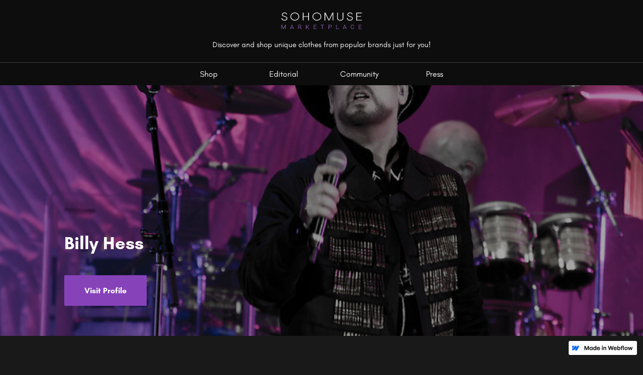

--- FILE ---
content_type: text/html
request_url: https://marketplace.sohomuse.com/blogs/billy-hess
body_size: 2714
content:
<!DOCTYPE html><!-- This site was created in Webflow. https://webflow.com --><!-- Last Published: Fri Jun 23 2023 17:36:02 GMT+0000 (Coordinated Universal Time) --><html data-wf-domain="marketplace.sohomuse.com" data-wf-page="5f68532e434a048a56454526" data-wf-site="5f659f31af8175c2336a16aa" data-wf-status="1" data-wf-collection="5f68532e434a048d09454524" data-wf-item-slug="billy-hess"><head><meta charset="utf-8"/><title>Sohomuse Marketplace</title><meta content="width=device-width, initial-scale=1" name="viewport"/><meta content="Webflow" name="generator"/><link href="https://cdn.prod.website-files.com/5f659f31af8175c2336a16aa/css/sohomuse-marketplace.webflow.3a05165c3.css" rel="stylesheet" type="text/css"/><script type="text/javascript">!function(o,c){var n=c.documentElement,t=" w-mod-";n.className+=t+"js",("ontouchstart"in o||o.DocumentTouch&&c instanceof DocumentTouch)&&(n.className+=t+"touch")}(window,document);</script><link href="https://cdn.prod.website-files.com/5f659f31af8175c2336a16aa/5fbfe5cf1f7d75627d0056af_Favicon.png" rel="shortcut icon" type="image/x-icon"/><link href="https://cdn.prod.website-files.com/5f659f31af8175c2336a16aa/5fbfe5d22d07ef47e6bb4022_Webclip.png" rel="apple-touch-icon"/><!-- Global site tag (gtag.js) - Google Analytics -->
<script async src="https://www.googletagmanager.com/gtag/js?id=G-J52ELPFB2Q"></script>
<script>
  window.dataLayer = window.dataLayer || [];
  function gtag(){dataLayer.push(arguments);}
  gtag('js', new Date());
  gtag('config', 'G-J52ELPFB2Q');
</script><script type="text/javascript">window.__WEBFLOW_CURRENCY_SETTINGS = {"currencyCode":"USD","symbol":"$","decimal":".","fractionDigits":2,"group":",","template":"{{wf {\"path\":\"symbol\",\"type\":\"PlainText\"} }} {{wf {\"path\":\"amount\",\"type\":\"CommercePrice\"} }} {{wf {\"path\":\"currencyCode\",\"type\":\"PlainText\"} }}","hideDecimalForWholeNumbers":false};</script></head><body><nav id="Navbar" data-w-id="a663051c-dad2-97ff-845c-3e8dbddeeb3b" class="navbar"><div class="top-header"><div data-w-id="a663051c-dad2-97ff-845c-3e8dbddeeb3d" class="menu-button"><div class="menu-bar _1"></div><div class="menu-bar _2"></div><div class="menu-bar _3"></div></div><div class="logo-container"><a href="/" class="brand w-inline-block"><img src="https://cdn.prod.website-files.com/5f659f31af8175c2336a16aa/5f6904bb8117c979fa060e96_logo%20soho.svg" loading="lazy" alt=""/></a><div class="brand-tagline">Discover and shop unique clothes from popular brands just for you!</div></div></div><div class="nav-link-wrapper"><a data-w-id="a663051c-dad2-97ff-845c-3e8dbddeeb47" href="/" class="nav-link w-inline-block"><div>Shop</div></a><a data-w-id="a663051c-dad2-97ff-845c-3e8dbddeeb4a" href="/blogs" class="nav-link w-inline-block"><div>Editorial</div></a><a data-w-id="a663051c-dad2-97ff-845c-3e8dbddeeb4d" href="http://sohomuse.com/" target="_blank" class="nav-link w-inline-block"><div>Community</div></a><a href="/press" class="nav-link w-inline-block"><div>Press</div></a></div></nav><div style="background-image:url(&quot;https://cdn.prod.website-files.com/5f68532e03a8b2ed008c4453/5fd44d8052d14e0a759e79b1_Billy%20Hess.png&quot;)" class="section blog-hero"><div class="black-ovelay"></div><div class="container"><h1 class="blog-h1">Billy Hess</h1><a href="https://www.sohomuse.com/billy-hess/view/portfolio/FirMpuwLMiN4bTuaK/kB3Emi6Rs3DFygWvp‍" target="_blank" class="cta-button w-inline-block"><div>Visit Profile</div></a><div class="icon-text-block"><img src="https://cdn.prod.website-files.com/5f659f31af8175c2336a16aa/5f68605eb0493ec368206089_Icon_Author.svg" loading="lazy" alt="" class="blog-icon"/><div class="w-dyn-bind-empty"></div></div><div class="icon-text-block"><img src="https://cdn.prod.website-files.com/5f659f31af8175c2336a16aa/5f68607eebad72c22b53eb2b_Icon_Calender.svg" loading="lazy" alt="" class="blog-icon"/><div class="published-date">December 12, 2020</div></div></div></div><div class="section blog-content"><div class="container"><div class="w-richtext"><p><strong>Billy Hess </strong>has claimed his well deserved place on the most prestigious list of talented international published concert and celebrity photographers. His tenacious and colossal passion has allowed him to capture some of the most illuminated celebrities during their live moments and most memorable moments. Billy Hess shoots from the soul not only allowing you to see the image but also to feel it.<br/><br/>Billy Hess has contributed to numerous online media and print outlets including Rolling Stone, Billboard, Louder Than War, Buzz Feed, Get Out Magazine, Hype, and many others. Invited to some of the hottest VIP at the parties in New York City and LA Hess has teamed up with some of the most esteemed  celebrity artists, journalist and public relation companies.<br/><br/>Billy Hess has photographed awarding winning artists like Boy George, Nile Rogers, Alessia Cara, Cindy Lauper, Adam Ant, Bette Midler, Yo MTV Hip Hop legends, B52s, Billy Porter, Stray Cats, The Struts, Dionne Warwick, and many other Grammy Award winning artists. He is also known for shooting editorial, portrait, fashion runway photography for top designers like Sue Wong, The World Fashion Parade, Movie Premiers, A-List red Carpet Events featuring award winning actors, artists, and leaders in the entertainment industry, like Adam Lambert, Tiffany Haddish, Rose Byrne, Salma Hayek, Ciara, Sarah Jessica Parker and more including large music festivals and large music industry events like NAMM.<br/><br/>Be sure to check out more Billy Hess&#x27; work by visiting his SohoMuse profile using the link below.</p></div><div class="cta-button-wrapper-center"><a href="https://www.sohomuse.com/billy-hess/view/portfolio/FirMpuwLMiN4bTuaK/kB3Emi6Rs3DFygWvp‍" class="cta-button w-inline-block"><div>Visit Profile</div></a></div></div></div><div class="footer"><a href="#" class="brand footer-logo w-inline-block"><img src="https://cdn.prod.website-files.com/5f659f31af8175c2336a16aa/5f6904bb8117c979fa060e96_logo%20soho.svg" loading="lazy" alt=""/></a><a href="/marketplace-partition-agreement" class="terms">Terms of Service</a></div><script src="https://d3e54v103j8qbb.cloudfront.net/js/jquery-3.5.1.min.dc5e7f18c8.js?site=5f659f31af8175c2336a16aa" type="text/javascript" integrity="sha256-9/aliU8dGd2tb6OSsuzixeV4y/faTqgFtohetphbbj0=" crossorigin="anonymous"></script><script src="https://cdn.prod.website-files.com/5f659f31af8175c2336a16aa/js/webflow.a6c0be499.js" type="text/javascript"></script></body></html>

--- FILE ---
content_type: text/javascript
request_url: https://cdn.prod.website-files.com/5f659f31af8175c2336a16aa/js/webflow.a6c0be499.js
body_size: 286404
content:

/*!
 * Webflow: Front-end site library
 * @license MIT
 * Inline scripts may access the api using an async handler:
 *   var Webflow = Webflow || [];
 *   Webflow.push(readyFunction);
 */

(()=>{var Xb=Object.defineProperty;var qee=Object.getOwnPropertyDescriptor;var Dee=Object.getOwnPropertyNames;var Pee=Object.prototype.hasOwnProperty;var Yb=(e=>typeof require<"u"?require:typeof Proxy<"u"?new Proxy(e,{get:(t,r)=>(typeof require<"u"?require:t)[r]}):e)(function(e){if(typeof require<"u")return require.apply(this,arguments);throw new Error('Dynamic require of "'+e+'" is not supported')});var E_=(e,t)=>()=>(e&&(t=e(e=0)),t);var f=(e,t)=>()=>(t||e((t={exports:{}}).exports,t),t.exports);var wee=(e,t,r,n)=>{if(t&&typeof t=="object"||typeof t=="function")for(let i of Dee(t))!Pee.call(e,i)&&i!==r&&Xb(e,i,{get:()=>t[i],enumerable:!(n=qee(t,i))||n.enumerable});return e};var Hb=e=>wee(Xb({},"__esModule",{value:!0}),e);var __=f(()=>{window.tram=function(e){function t(h,A){var g=new K.Bare;return g.init(h,A)}function r(h){return h.replace(/[A-Z]/g,function(A){return"-"+A.toLowerCase()})}function n(h){var A=parseInt(h.slice(1),16),g=A>>16&255,I=A>>8&255,x=255&A;return[g,I,x]}function i(h,A,g){return"#"+(1<<24|h<<16|A<<8|g).toString(16).slice(1)}function a(){}function o(h,A){l("Type warning: Expected: ["+h+"] Got: ["+typeof A+"] "+A)}function c(h,A,g){l("Units do not match ["+h+"]: "+A+", "+g)}function s(h,A,g){if(A!==void 0&&(g=A),h===void 0)return g;var I=g;return le.test(h)||!ve.test(h)?I=parseInt(h,10):ve.test(h)&&(I=1e3*parseFloat(h)),0>I&&(I=0),I===I?I:g}function l(h){Fe.debug&&window&&window.console.warn(h)}function E(h){for(var A=-1,g=h?h.length:0,I=[];++A<g;){var x=h[A];x&&I.push(x)}return I}var p=function(h,A,g){function I(Se){return typeof Se=="object"}function x(Se){return typeof Se=="function"}function X(){}function _e(Se,Pe){function he(){var ke=new be;return x(ke.init)&&ke.init.apply(ke,arguments),ke}function be(){}Pe===g&&(Pe=Se,Se=Object),he.Bare=be;var Le,rt=X[h]=Se[h],Et=be[h]=he[h]=new X;return Et.constructor=he,he.mixin=function(ke){return be[h]=he[h]=_e(he,ke)[h],he},he.open=function(ke){if(Le={},x(ke)?Le=ke.call(he,Et,rt,he,Se):I(ke)&&(Le=ke),I(Le))for(var He in Le)A.call(Le,He)&&(Et[He]=Le[He]);return x(Et.init)||(Et.init=Se),he},he.open(Pe)}return _e}("prototype",{}.hasOwnProperty),_={ease:["ease",function(h,A,g,I){var x=(h/=I)*h,X=x*h;return A+g*(-2.75*X*x+11*x*x+-15.5*X+8*x+.25*h)}],"ease-in":["ease-in",function(h,A,g,I){var x=(h/=I)*h,X=x*h;return A+g*(-1*X*x+3*x*x+-3*X+2*x)}],"ease-out":["ease-out",function(h,A,g,I){var x=(h/=I)*h,X=x*h;return A+g*(.3*X*x+-1.6*x*x+2.2*X+-1.8*x+1.9*h)}],"ease-in-out":["ease-in-out",function(h,A,g,I){var x=(h/=I)*h,X=x*h;return A+g*(2*X*x+-5*x*x+2*X+2*x)}],linear:["linear",function(h,A,g,I){return g*h/I+A}],"ease-in-quad":["cubic-bezier(0.550, 0.085, 0.680, 0.530)",function(h,A,g,I){return g*(h/=I)*h+A}],"ease-out-quad":["cubic-bezier(0.250, 0.460, 0.450, 0.940)",function(h,A,g,I){return-g*(h/=I)*(h-2)+A}],"ease-in-out-quad":["cubic-bezier(0.455, 0.030, 0.515, 0.955)",function(h,A,g,I){return(h/=I/2)<1?g/2*h*h+A:-g/2*(--h*(h-2)-1)+A}],"ease-in-cubic":["cubic-bezier(0.550, 0.055, 0.675, 0.190)",function(h,A,g,I){return g*(h/=I)*h*h+A}],"ease-out-cubic":["cubic-bezier(0.215, 0.610, 0.355, 1)",function(h,A,g,I){return g*((h=h/I-1)*h*h+1)+A}],"ease-in-out-cubic":["cubic-bezier(0.645, 0.045, 0.355, 1)",function(h,A,g,I){return(h/=I/2)<1?g/2*h*h*h+A:g/2*((h-=2)*h*h+2)+A}],"ease-in-quart":["cubic-bezier(0.895, 0.030, 0.685, 0.220)",function(h,A,g,I){return g*(h/=I)*h*h*h+A}],"ease-out-quart":["cubic-bezier(0.165, 0.840, 0.440, 1)",function(h,A,g,I){return-g*((h=h/I-1)*h*h*h-1)+A}],"ease-in-out-quart":["cubic-bezier(0.770, 0, 0.175, 1)",function(h,A,g,I){return(h/=I/2)<1?g/2*h*h*h*h+A:-g/2*((h-=2)*h*h*h-2)+A}],"ease-in-quint":["cubic-bezier(0.755, 0.050, 0.855, 0.060)",function(h,A,g,I){return g*(h/=I)*h*h*h*h+A}],"ease-out-quint":["cubic-bezier(0.230, 1, 0.320, 1)",function(h,A,g,I){return g*((h=h/I-1)*h*h*h*h+1)+A}],"ease-in-out-quint":["cubic-bezier(0.860, 0, 0.070, 1)",function(h,A,g,I){return(h/=I/2)<1?g/2*h*h*h*h*h+A:g/2*((h-=2)*h*h*h*h+2)+A}],"ease-in-sine":["cubic-bezier(0.470, 0, 0.745, 0.715)",function(h,A,g,I){return-g*Math.cos(h/I*(Math.PI/2))+g+A}],"ease-out-sine":["cubic-bezier(0.390, 0.575, 0.565, 1)",function(h,A,g,I){return g*Math.sin(h/I*(Math.PI/2))+A}],"ease-in-out-sine":["cubic-bezier(0.445, 0.050, 0.550, 0.950)",function(h,A,g,I){return-g/2*(Math.cos(Math.PI*h/I)-1)+A}],"ease-in-expo":["cubic-bezier(0.950, 0.050, 0.795, 0.035)",function(h,A,g,I){return h===0?A:g*Math.pow(2,10*(h/I-1))+A}],"ease-out-expo":["cubic-bezier(0.190, 1, 0.220, 1)",function(h,A,g,I){return h===I?A+g:g*(-Math.pow(2,-10*h/I)+1)+A}],"ease-in-out-expo":["cubic-bezier(1, 0, 0, 1)",function(h,A,g,I){return h===0?A:h===I?A+g:(h/=I/2)<1?g/2*Math.pow(2,10*(h-1))+A:g/2*(-Math.pow(2,-10*--h)+2)+A}],"ease-in-circ":["cubic-bezier(0.600, 0.040, 0.980, 0.335)",function(h,A,g,I){return-g*(Math.sqrt(1-(h/=I)*h)-1)+A}],"ease-out-circ":["cubic-bezier(0.075, 0.820, 0.165, 1)",function(h,A,g,I){return g*Math.sqrt(1-(h=h/I-1)*h)+A}],"ease-in-out-circ":["cubic-bezier(0.785, 0.135, 0.150, 0.860)",function(h,A,g,I){return(h/=I/2)<1?-g/2*(Math.sqrt(1-h*h)-1)+A:g/2*(Math.sqrt(1-(h-=2)*h)+1)+A}],"ease-in-back":["cubic-bezier(0.600, -0.280, 0.735, 0.045)",function(h,A,g,I,x){return x===void 0&&(x=1.70158),g*(h/=I)*h*((x+1)*h-x)+A}],"ease-out-back":["cubic-bezier(0.175, 0.885, 0.320, 1.275)",function(h,A,g,I,x){return x===void 0&&(x=1.70158),g*((h=h/I-1)*h*((x+1)*h+x)+1)+A}],"ease-in-out-back":["cubic-bezier(0.680, -0.550, 0.265, 1.550)",function(h,A,g,I,x){return x===void 0&&(x=1.70158),(h/=I/2)<1?g/2*h*h*(((x*=1.525)+1)*h-x)+A:g/2*((h-=2)*h*(((x*=1.525)+1)*h+x)+2)+A}]},R={"ease-in-back":"cubic-bezier(0.600, 0, 0.735, 0.045)","ease-out-back":"cubic-bezier(0.175, 0.885, 0.320, 1)","ease-in-out-back":"cubic-bezier(0.680, 0, 0.265, 1)"},v=document,C=window,L="bkwld-tram",T=/[\-\.0-9]/g,P=/[A-Z]/,k="number",V=/^(rgb|#)/,Q=/(em|cm|mm|in|pt|pc|px)$/,j=/(em|cm|mm|in|pt|pc|px|%)$/,fe=/(deg|rad|turn)$/,J="unitless",ue=/(all|none) 0s ease 0s/,Ee=/^(width|height)$/,de=" ",oe=v.createElement("a"),ne=["Webkit","Moz","O","ms"],pe=["-webkit-","-moz-","-o-","-ms-"],W=function(h){if(h in oe.style)return{dom:h,css:h};var A,g,I="",x=h.split("-");for(A=0;A<x.length;A++)I+=x[A].charAt(0).toUpperCase()+x[A].slice(1);for(A=0;A<ne.length;A++)if(g=ne[A]+I,g in oe.style)return{dom:g,css:pe[A]+h}},M=t.support={bind:Function.prototype.bind,transform:W("transform"),transition:W("transition"),backface:W("backface-visibility"),timing:W("transition-timing-function")};if(M.transition){var b=M.timing.dom;if(oe.style[b]=_["ease-in-back"][0],!oe.style[b])for(var z in R)_[z][0]=R[z]}var H=t.frame=function(){var h=C.requestAnimationFrame||C.webkitRequestAnimationFrame||C.mozRequestAnimationFrame||C.oRequestAnimationFrame||C.msRequestAnimationFrame;return h&&M.bind?h.bind(C):function(A){C.setTimeout(A,16)}}(),ce=t.now=function(){var h=C.performance,A=h&&(h.now||h.webkitNow||h.msNow||h.mozNow);return A&&M.bind?A.bind(h):Date.now||function(){return+new Date}}(),w=p(function(h){function A(we,B){var Z=E((""+we).split(de)),O=Z[0];B=B||{};var F=N[O];if(!F)return l("Unsupported property: "+O);if(!B.weak||!this.props[O]){var Y=F[0],se=this.props[O];return se||(se=this.props[O]=new Y.Bare),se.init(this.$el,Z,F,B),se}}function g(we,B,Z){if(we){var O=typeof we;if(B||(this.timer&&this.timer.destroy(),this.queue=[],this.active=!1),O=="number"&&B)return this.timer=new Ue({duration:we,context:this,complete:X}),void(this.active=!0);if(O=="string"&&B){switch(we){case"hide":he.call(this);break;case"stop":_e.call(this);break;case"redraw":be.call(this);break;default:A.call(this,we,Z&&Z[1])}return X.call(this)}if(O=="function")return void we.call(this,this);if(O=="object"){var F=0;Et.call(this,we,function(De,Oe){De.span>F&&(F=De.span),De.stop(),De.animate(Oe)},function(De){"wait"in De&&(F=s(De.wait,0))}),rt.call(this),F>0&&(this.timer=new Ue({duration:F,context:this}),this.active=!0,B&&(this.timer.complete=X));var Y=this,se=!1,ge={};H(function(){Et.call(Y,we,function(De){De.active&&(se=!0,ge[De.name]=De.nextStyle)}),se&&Y.$el.css(ge)})}}}function I(we){we=s(we,0),this.active?this.queue.push({options:we}):(this.timer=new Ue({duration:we,context:this,complete:X}),this.active=!0)}function x(we){return this.active?(this.queue.push({options:we,args:arguments}),void(this.timer.complete=X)):l("No active transition timer. Use start() or wait() before then().")}function X(){if(this.timer&&this.timer.destroy(),this.active=!1,this.queue.length){var we=this.queue.shift();g.call(this,we.options,!0,we.args)}}function _e(we){this.timer&&this.timer.destroy(),this.queue=[],this.active=!1;var B;typeof we=="string"?(B={},B[we]=1):B=typeof we=="object"&&we!=null?we:this.props,Et.call(this,B,ke),rt.call(this)}function Se(we){_e.call(this,we),Et.call(this,we,He,yt)}function Pe(we){typeof we!="string"&&(we="block"),this.el.style.display=we}function he(){_e.call(this),this.el.style.display="none"}function be(){this.el.offsetHeight}function Le(){_e.call(this),e.removeData(this.el,L),this.$el=this.el=null}function rt(){var we,B,Z=[];this.upstream&&Z.push(this.upstream);for(we in this.props)B=this.props[we],B.active&&Z.push(B.string);Z=Z.join(","),this.style!==Z&&(this.style=Z,this.el.style[M.transition.dom]=Z)}function Et(we,B,Z){var O,F,Y,se,ge=B!==ke,De={};for(O in we)Y=we[O],O in ee?(De.transform||(De.transform={}),De.transform[O]=Y):(P.test(O)&&(O=r(O)),O in N?De[O]=Y:(se||(se={}),se[O]=Y));for(O in De){if(Y=De[O],F=this.props[O],!F){if(!ge)continue;F=A.call(this,O)}B.call(this,F,Y)}Z&&se&&Z.call(this,se)}function ke(we){we.stop()}function He(we,B){we.set(B)}function yt(we){this.$el.css(we)}function ft(we,B){h[we]=function(){return this.children?Mt.call(this,B,arguments):(this.el&&B.apply(this,arguments),this)}}function Mt(we,B){var Z,O=this.children.length;for(Z=0;O>Z;Z++)we.apply(this.children[Z],B);return this}h.init=function(we){if(this.$el=e(we),this.el=this.$el[0],this.props={},this.queue=[],this.style="",this.active=!1,Fe.keepInherited&&!Fe.fallback){var B=y(this.el,"transition");B&&!ue.test(B)&&(this.upstream=B)}M.backface&&Fe.hideBackface&&G(this.el,M.backface.css,"hidden")},ft("add",A),ft("start",g),ft("wait",I),ft("then",x),ft("next",X),ft("stop",_e),ft("set",Se),ft("show",Pe),ft("hide",he),ft("redraw",be),ft("destroy",Le)}),K=p(w,function(h){function A(g,I){var x=e.data(g,L)||e.data(g,L,new w.Bare);return x.el||x.init(g),I?x.start(I):x}h.init=function(g,I){var x=e(g);if(!x.length)return this;if(x.length===1)return A(x[0],I);var X=[];return x.each(function(_e,Se){X.push(A(Se,I))}),this.children=X,this}}),te=p(function(h){function A(){var X=this.get();this.update("auto");var _e=this.get();return this.update(X),_e}function g(X,_e,Se){return _e!==void 0&&(Se=_e),X in _?X:Se}function I(X){var _e=/rgba?\((\d+),\s*(\d+),\s*(\d+)/.exec(X);return(_e?i(_e[1],_e[2],_e[3]):X).replace(/#(\w)(\w)(\w)$/,"#$1$1$2$2$3$3")}var x={duration:500,ease:"ease",delay:0};h.init=function(X,_e,Se,Pe){this.$el=X,this.el=X[0];var he=_e[0];Se[2]&&(he=Se[2]),D[he]&&(he=D[he]),this.name=he,this.type=Se[1],this.duration=s(_e[1],this.duration,x.duration),this.ease=g(_e[2],this.ease,x.ease),this.delay=s(_e[3],this.delay,x.delay),this.span=this.duration+this.delay,this.active=!1,this.nextStyle=null,this.auto=Ee.test(this.name),this.unit=Pe.unit||this.unit||Fe.defaultUnit,this.angle=Pe.angle||this.angle||Fe.defaultAngle,Fe.fallback||Pe.fallback?this.animate=this.fallback:(this.animate=this.transition,this.string=this.name+de+this.duration+"ms"+(this.ease!="ease"?de+_[this.ease][0]:"")+(this.delay?de+this.delay+"ms":""))},h.set=function(X){X=this.convert(X,this.type),this.update(X),this.redraw()},h.transition=function(X){this.active=!0,X=this.convert(X,this.type),this.auto&&(this.el.style[this.name]=="auto"&&(this.update(this.get()),this.redraw()),X=="auto"&&(X=A.call(this))),this.nextStyle=X},h.fallback=function(X){var _e=this.el.style[this.name]||this.convert(this.get(),this.type);X=this.convert(X,this.type),this.auto&&(_e=="auto"&&(_e=this.convert(this.get(),this.type)),X=="auto"&&(X=A.call(this))),this.tween=new Xe({from:_e,to:X,duration:this.duration,delay:this.delay,ease:this.ease,update:this.update,context:this})},h.get=function(){return y(this.el,this.name)},h.update=function(X){G(this.el,this.name,X)},h.stop=function(){(this.active||this.nextStyle)&&(this.active=!1,this.nextStyle=null,G(this.el,this.name,this.get()));var X=this.tween;X&&X.context&&X.destroy()},h.convert=function(X,_e){if(X=="auto"&&this.auto)return X;var Se,Pe=typeof X=="number",he=typeof X=="string";switch(_e){case k:if(Pe)return X;if(he&&X.replace(T,"")==="")return+X;Se="number(unitless)";break;case V:if(he){if(X===""&&this.original)return this.original;if(_e.test(X))return X.charAt(0)=="#"&&X.length==7?X:I(X)}Se="hex or rgb string";break;case Q:if(Pe)return X+this.unit;if(he&&_e.test(X))return X;Se="number(px) or string(unit)";break;case j:if(Pe)return X+this.unit;if(he&&_e.test(X))return X;Se="number(px) or string(unit or %)";break;case fe:if(Pe)return X+this.angle;if(he&&_e.test(X))return X;Se="number(deg) or string(angle)";break;case J:if(Pe||he&&j.test(X))return X;Se="number(unitless) or string(unit or %)"}return o(Se,X),X},h.redraw=function(){this.el.offsetHeight}}),ie=p(te,function(h,A){h.init=function(){A.init.apply(this,arguments),this.original||(this.original=this.convert(this.get(),V))}}),Te=p(te,function(h,A){h.init=function(){A.init.apply(this,arguments),this.animate=this.fallback},h.get=function(){return this.$el[this.name]()},h.update=function(g){this.$el[this.name](g)}}),Ce=p(te,function(h,A){function g(I,x){var X,_e,Se,Pe,he;for(X in I)Pe=ee[X],Se=Pe[0],_e=Pe[1]||X,he=this.convert(I[X],Se),x.call(this,_e,he,Se)}h.init=function(){A.init.apply(this,arguments),this.current||(this.current={},ee.perspective&&Fe.perspective&&(this.current.perspective=Fe.perspective,G(this.el,this.name,this.style(this.current)),this.redraw()))},h.set=function(I){g.call(this,I,function(x,X){this.current[x]=X}),G(this.el,this.name,this.style(this.current)),this.redraw()},h.transition=function(I){var x=this.values(I);this.tween=new Ze({current:this.current,values:x,duration:this.duration,delay:this.delay,ease:this.ease});var X,_e={};for(X in this.current)_e[X]=X in x?x[X]:this.current[X];this.active=!0,this.nextStyle=this.style(_e)},h.fallback=function(I){var x=this.values(I);this.tween=new Ze({current:this.current,values:x,duration:this.duration,delay:this.delay,ease:this.ease,update:this.update,context:this})},h.update=function(){G(this.el,this.name,this.style(this.current))},h.style=function(I){var x,X="";for(x in I)X+=x+"("+I[x]+") ";return X},h.values=function(I){var x,X={};return g.call(this,I,function(_e,Se,Pe){X[_e]=Se,this.current[_e]===void 0&&(x=0,~_e.indexOf("scale")&&(x=1),this.current[_e]=this.convert(x,Pe))}),X}}),Xe=p(function(h){function A(he){Se.push(he)===1&&H(g)}function g(){var he,be,Le,rt=Se.length;if(rt)for(H(g),be=ce(),he=rt;he--;)Le=Se[he],Le&&Le.render(be)}function I(he){var be,Le=e.inArray(he,Se);Le>=0&&(be=Se.slice(Le+1),Se.length=Le,be.length&&(Se=Se.concat(be)))}function x(he){return Math.round(he*Pe)/Pe}function X(he,be,Le){return i(he[0]+Le*(be[0]-he[0]),he[1]+Le*(be[1]-he[1]),he[2]+Le*(be[2]-he[2]))}var _e={ease:_.ease[1],from:0,to:1};h.init=function(he){this.duration=he.duration||0,this.delay=he.delay||0;var be=he.ease||_e.ease;_[be]&&(be=_[be][1]),typeof be!="function"&&(be=_e.ease),this.ease=be,this.update=he.update||a,this.complete=he.complete||a,this.context=he.context||this,this.name=he.name;var Le=he.from,rt=he.to;Le===void 0&&(Le=_e.from),rt===void 0&&(rt=_e.to),this.unit=he.unit||"",typeof Le=="number"&&typeof rt=="number"?(this.begin=Le,this.change=rt-Le):this.format(rt,Le),this.value=this.begin+this.unit,this.start=ce(),he.autoplay!==!1&&this.play()},h.play=function(){this.active||(this.start||(this.start=ce()),this.active=!0,A(this))},h.stop=function(){this.active&&(this.active=!1,I(this))},h.render=function(he){var be,Le=he-this.start;if(this.delay){if(Le<=this.delay)return;Le-=this.delay}if(Le<this.duration){var rt=this.ease(Le,0,1,this.duration);return be=this.startRGB?X(this.startRGB,this.endRGB,rt):x(this.begin+rt*this.change),this.value=be+this.unit,void this.update.call(this.context,this.value)}be=this.endHex||this.begin+this.change,this.value=be+this.unit,this.update.call(this.context,this.value),this.complete.call(this.context),this.destroy()},h.format=function(he,be){if(be+="",he+="",he.charAt(0)=="#")return this.startRGB=n(be),this.endRGB=n(he),this.endHex=he,this.begin=0,void(this.change=1);if(!this.unit){var Le=be.replace(T,""),rt=he.replace(T,"");Le!==rt&&c("tween",be,he),this.unit=Le}be=parseFloat(be),he=parseFloat(he),this.begin=this.value=be,this.change=he-be},h.destroy=function(){this.stop(),this.context=null,this.ease=this.update=this.complete=a};var Se=[],Pe=1e3}),Ue=p(Xe,function(h){h.init=function(A){this.duration=A.duration||0,this.complete=A.complete||a,this.context=A.context,this.play()},h.render=function(A){var g=A-this.start;g<this.duration||(this.complete.call(this.context),this.destroy())}}),Ze=p(Xe,function(h,A){h.init=function(g){this.context=g.context,this.update=g.update,this.tweens=[],this.current=g.current;var I,x;for(I in g.values)x=g.values[I],this.current[I]!==x&&this.tweens.push(new Xe({name:I,from:this.current[I],to:x,duration:g.duration,delay:g.delay,ease:g.ease,autoplay:!1}));this.play()},h.render=function(g){var I,x,X=this.tweens.length,_e=!1;for(I=X;I--;)x=this.tweens[I],x.context&&(x.render(g),this.current[x.name]=x.value,_e=!0);return _e?void(this.update&&this.update.call(this.context)):this.destroy()},h.destroy=function(){if(A.destroy.call(this),this.tweens){var g,I=this.tweens.length;for(g=I;g--;)this.tweens[g].destroy();this.tweens=null,this.current=null}}}),Fe=t.config={debug:!1,defaultUnit:"px",defaultAngle:"deg",keepInherited:!1,hideBackface:!1,perspective:"",fallback:!M.transition,agentTests:[]};t.fallback=function(h){if(!M.transition)return Fe.fallback=!0;Fe.agentTests.push("("+h+")");var A=new RegExp(Fe.agentTests.join("|"),"i");Fe.fallback=A.test(navigator.userAgent)},t.fallback("6.0.[2-5] Safari"),t.tween=function(h){return new Xe(h)},t.delay=function(h,A,g){return new Ue({complete:A,duration:h,context:g})},e.fn.tram=function(h){return t.call(null,this,h)};var G=e.style,y=e.css,D={transform:M.transform&&M.transform.css},N={color:[ie,V],background:[ie,V,"background-color"],"outline-color":[ie,V],"border-color":[ie,V],"border-top-color":[ie,V],"border-right-color":[ie,V],"border-bottom-color":[ie,V],"border-left-color":[ie,V],"border-width":[te,Q],"border-top-width":[te,Q],"border-right-width":[te,Q],"border-bottom-width":[te,Q],"border-left-width":[te,Q],"border-spacing":[te,Q],"letter-spacing":[te,Q],margin:[te,Q],"margin-top":[te,Q],"margin-right":[te,Q],"margin-bottom":[te,Q],"margin-left":[te,Q],padding:[te,Q],"padding-top":[te,Q],"padding-right":[te,Q],"padding-bottom":[te,Q],"padding-left":[te,Q],"outline-width":[te,Q],opacity:[te,k],top:[te,j],right:[te,j],bottom:[te,j],left:[te,j],"font-size":[te,j],"text-indent":[te,j],"word-spacing":[te,j],width:[te,j],"min-width":[te,j],"max-width":[te,j],height:[te,j],"min-height":[te,j],"max-height":[te,j],"line-height":[te,J],"scroll-top":[Te,k,"scrollTop"],"scroll-left":[Te,k,"scrollLeft"]},ee={};M.transform&&(N.transform=[Ce],ee={x:[j,"translateX"],y:[j,"translateY"],rotate:[fe],rotateX:[fe],rotateY:[fe],scale:[k],scaleX:[k],scaleY:[k],skew:[fe],skewX:[fe],skewY:[fe]}),M.transform&&M.backface&&(ee.z=[j,"translateZ"],ee.rotateZ=[fe],ee.scaleZ=[k],ee.perspective=[Q]);var le=/ms/,ve=/s|\./;return e.tram=t}(window.jQuery)});var jb=f((rrt,Gb)=>{var zee=window.$,Fee=__()&&zee.tram;Gb.exports=function(){var e={};e.VERSION="1.6.0-Webflow";var t={},r=Array.prototype,n=Object.prototype,i=Function.prototype,a=r.push,o=r.slice,c=r.concat,s=n.toString,l=n.hasOwnProperty,E=r.forEach,p=r.map,_=r.reduce,R=r.reduceRight,v=r.filter,C=r.every,L=r.some,T=r.indexOf,P=r.lastIndexOf,k=Array.isArray,V=Object.keys,Q=i.bind,j=e.each=e.forEach=function(ne,pe,W){if(ne==null)return ne;if(E&&ne.forEach===E)ne.forEach(pe,W);else if(ne.length===+ne.length){for(var M=0,b=ne.length;M<b;M++)if(pe.call(W,ne[M],M,ne)===t)return}else for(var z=e.keys(ne),M=0,b=z.length;M<b;M++)if(pe.call(W,ne[z[M]],z[M],ne)===t)return;return ne};e.map=e.collect=function(ne,pe,W){var M=[];return ne==null?M:p&&ne.map===p?ne.map(pe,W):(j(ne,function(b,z,H){M.push(pe.call(W,b,z,H))}),M)},e.find=e.detect=function(ne,pe,W){var M;return fe(ne,function(b,z,H){if(pe.call(W,b,z,H))return M=b,!0}),M},e.filter=e.select=function(ne,pe,W){var M=[];return ne==null?M:v&&ne.filter===v?ne.filter(pe,W):(j(ne,function(b,z,H){pe.call(W,b,z,H)&&M.push(b)}),M)};var fe=e.some=e.any=function(ne,pe,W){pe||(pe=e.identity);var M=!1;return ne==null?M:L&&ne.some===L?ne.some(pe,W):(j(ne,function(b,z,H){if(M||(M=pe.call(W,b,z,H)))return t}),!!M)};e.contains=e.include=function(ne,pe){return ne==null?!1:T&&ne.indexOf===T?ne.indexOf(pe)!=-1:fe(ne,function(W){return W===pe})},e.delay=function(ne,pe){var W=o.call(arguments,2);return setTimeout(function(){return ne.apply(null,W)},pe)},e.defer=function(ne){return e.delay.apply(e,[ne,1].concat(o.call(arguments,1)))},e.throttle=function(ne){var pe,W,M;return function(){pe||(pe=!0,W=arguments,M=this,Fee.frame(function(){pe=!1,ne.apply(M,W)}))}},e.debounce=function(ne,pe,W){var M,b,z,H,ce,w=function(){var K=e.now()-H;K<pe?M=setTimeout(w,pe-K):(M=null,W||(ce=ne.apply(z,b),z=b=null))};return function(){z=this,b=arguments,H=e.now();var K=W&&!M;return M||(M=setTimeout(w,pe)),K&&(ce=ne.apply(z,b),z=b=null),ce}},e.defaults=function(ne){if(!e.isObject(ne))return ne;for(var pe=1,W=arguments.length;pe<W;pe++){var M=arguments[pe];for(var b in M)ne[b]===void 0&&(ne[b]=M[b])}return ne},e.keys=function(ne){if(!e.isObject(ne))return[];if(V)return V(ne);var pe=[];for(var W in ne)e.has(ne,W)&&pe.push(W);return pe},e.has=function(ne,pe){return l.call(ne,pe)},e.isObject=function(ne){return ne===Object(ne)},e.now=Date.now||function(){return new Date().getTime()},e.templateSettings={evaluate:/<%([\s\S]+?)%>/g,interpolate:/<%=([\s\S]+?)%>/g,escape:/<%-([\s\S]+?)%>/g};var J=/(.)^/,ue={"'":"'","\\":"\\","\r":"r","\n":"n","\u2028":"u2028","\u2029":"u2029"},Ee=/\\|'|\r|\n|\u2028|\u2029/g,de=function(ne){return"\\"+ue[ne]},oe=/^\s*(\w|\$)+\s*$/;return e.template=function(ne,pe,W){!pe&&W&&(pe=W),pe=e.defaults({},pe,e.templateSettings);var M=RegExp([(pe.escape||J).source,(pe.interpolate||J).source,(pe.evaluate||J).source].join("|")+"|$","g"),b=0,z="__p+='";ne.replace(M,function(K,te,ie,Te,Ce){return z+=ne.slice(b,Ce).replace(Ee,de),b=Ce+K.length,te?z+=`'+
((__t=(`+te+`))==null?'':_.escape(__t))+
'`:ie?z+=`'+
((__t=(`+ie+`))==null?'':__t)+
'`:Te&&(z+=`';
`+Te+`
__p+='`),K}),z+=`';
`;var H=pe.variable;if(H){if(!oe.test(H))throw new Error("variable is not a bare identifier: "+H)}else z=`with(obj||{}){
`+z+`}
`,H="obj";z=`var __t,__p='',__j=Array.prototype.join,print=function(){__p+=__j.call(arguments,'');};
`+z+`return __p;
`;var ce;try{ce=new Function(pe.variable||"obj","_",z)}catch(K){throw K.source=z,K}var w=function(K){return ce.call(this,K,e)};return w.source="function("+H+`){
`+z+"}",w},e}()});var Ln=f((nrt,tg)=>{var At={},Ma={},Aa=[],M_=window.Webflow||[],fi=window.jQuery,Cn=fi(window),Uee=fi(document),Zn=fi.isFunction,In=At._=jb(),Kb=At.tram=__()&&fi.tram,al=!1,A_=!1;Kb.config.hideBackface=!1;Kb.config.keepInherited=!0;At.define=function(e,t,r){Ma[e]&&$b(Ma[e]);var n=Ma[e]=t(fi,In,r)||{};return Qb(n),n};At.require=function(e){return Ma[e]};function Qb(e){At.env()&&(Zn(e.design)&&Cn.on("__wf_design",e.design),Zn(e.preview)&&Cn.on("__wf_preview",e.preview)),Zn(e.destroy)&&Cn.on("__wf_destroy",e.destroy),e.ready&&Zn(e.ready)&&Wee(e)}function Wee(e){if(al){e.ready();return}In.contains(Aa,e.ready)||Aa.push(e.ready)}function $b(e){Zn(e.design)&&Cn.off("__wf_design",e.design),Zn(e.preview)&&Cn.off("__wf_preview",e.preview),Zn(e.destroy)&&Cn.off("__wf_destroy",e.destroy),e.ready&&Zn(e.ready)&&Bee(e)}function Bee(e){Aa=In.filter(Aa,function(t){return t!==e.ready})}At.push=function(e){if(al){Zn(e)&&e();return}M_.push(e)};At.env=function(e){var t=window.__wf_design,r=typeof t<"u";if(!e)return r;if(e==="design")return r&&t;if(e==="preview")return r&&!t;if(e==="slug")return r&&window.__wf_slug;if(e==="editor")return window.WebflowEditor;if(e==="test")return window.__wf_test;if(e==="frame")return window!==window.top};var il=navigator.userAgent.toLowerCase(),Jb=At.env.touch="ontouchstart"in window||window.DocumentTouch&&document instanceof window.DocumentTouch,kee=At.env.chrome=/chrome/.test(il)&&/Google/.test(navigator.vendor)&&parseInt(il.match(/chrome\/(\d+)\./)[1],10),xee=At.env.ios=/(ipod|iphone|ipad)/.test(il);At.env.safari=/safari/.test(il)&&!kee&&!xee;var h_;Jb&&Uee.on("touchstart mousedown",function(e){h_=e.target});At.validClick=Jb?function(e){return e===h_||fi.contains(e,h_)}:function(){return!0};var Zb="resize.webflow orientationchange.webflow load.webflow",Xee="scroll.webflow "+Zb;At.resize=v_(Cn,Zb);At.scroll=v_(Cn,Xee);At.redraw=v_();function v_(e,t){var r=[],n={};return n.up=In.throttle(function(i){In.each(r,function(a){a(i)})}),e&&t&&e.on(t,n.up),n.on=function(i){typeof i=="function"&&(In.contains(r,i)||r.push(i))},n.off=function(i){if(!arguments.length){r=[];return}r=In.filter(r,function(a){return a!==i})},n}At.location=function(e){window.location=e};At.env()&&(At.location=function(){});At.ready=function(){al=!0,A_?Yee():In.each(Aa,Vb),In.each(M_,Vb),At.resize.up()};function Vb(e){Zn(e)&&e()}function Yee(){A_=!1,In.each(Ma,Qb)}var l1;At.load=function(e){l1.then(e)};function eg(){l1&&(l1.reject(),Cn.off("load",l1.resolve)),l1=new fi.Deferred,Cn.on("load",l1.resolve)}At.destroy=function(e){e=e||{},A_=!0,Cn.triggerHandler("__wf_destroy"),e.domready!=null&&(al=e.domready),In.each(Ma,$b),At.resize.off(),At.scroll.off(),At.redraw.off(),Aa=[],M_=[],l1.state()==="pending"&&eg()};fi(At.ready);eg();tg.exports=window.Webflow=At});var ig=f((irt,ng)=>{var rg=Ln();rg.define("brand",ng.exports=function(e){var t={},r=document,n=e("html"),i=e("body"),a=".w-webflow-badge",o=window.location,c=/PhantomJS/i.test(navigator.userAgent),s="fullscreenchange webkitfullscreenchange mozfullscreenchange msfullscreenchange",l;t.ready=function(){var R=n.attr("data-wf-status"),v=n.attr("data-wf-domain")||"";/\.webflow\.io$/i.test(v)&&o.hostname!==v&&(R=!0),R&&!c&&(l=l||p(),_(),setTimeout(_,500),e(r).off(s,E).on(s,E))};function E(){var R=r.fullScreen||r.mozFullScreen||r.webkitIsFullScreen||r.msFullscreenElement||!!r.webkitFullscreenElement;e(l).attr("style",R?"display: none !important;":"")}function p(){var R=e('<a class="w-webflow-badge"></a>').attr("href","https://webflow.com?utm_campaign=brandjs"),v=e("<img>").attr("src","https://d3e54v103j8qbb.cloudfront.net/img/webflow-badge-icon.f67cd735e3.svg").attr("alt","").css({marginRight:"8px",width:"16px"}),C=e("<img>").attr("src","https://d1otoma47x30pg.cloudfront.net/img/webflow-badge-text.6faa6a38cd.svg").attr("alt","Made in Webflow");return R.append(v,C),R[0]}function _(){var R=i.children(a),v=R.length&&R.get(0)===l,C=rg.env("editor");if(v){C&&R.remove();return}R.length&&R.remove(),C||i.append(l)}return t})});var og=f((art,ag)=>{var m_=Ln();m_.define("edit",ag.exports=function(e,t,r){if(r=r||{},(m_.env("test")||m_.env("frame"))&&!r.fixture&&!Hee())return{exit:1};var n={},i=e(window),a=e(document.documentElement),o=document.location,c="hashchange",s,l=r.load||_,E=!1;try{E=localStorage&&localStorage.getItem&&localStorage.getItem("WebflowEditor")}catch{}E?l():o.search?(/[?&](edit)(?:[=&?]|$)/.test(o.search)||/\?edit$/.test(o.href))&&l():i.on(c,p).triggerHandler(c);function p(){s||/\?edit/.test(o.hash)&&l()}function _(){s=!0,window.WebflowEditor=!0,i.off(c,p),P(function(V){e.ajax({url:T("https://editor-api.webflow.com/api/editor/view"),data:{siteId:a.attr("data-wf-site")},xhrFields:{withCredentials:!0},dataType:"json",crossDomain:!0,success:R(V)})})}function R(V){return function(Q){if(!Q){console.error("Could not load editor data");return}Q.thirdPartyCookiesSupported=V,v(L(Q.bugReporterScriptPath),function(){v(L(Q.scriptPath),function(){window.WebflowEditor(Q)})})}}function v(V,Q){e.ajax({type:"GET",url:V,dataType:"script",cache:!0}).then(Q,C)}function C(V,Q,j){throw console.error("Could not load editor script: "+Q),j}function L(V){return V.indexOf("//")>=0?V:T("https://editor-api.webflow.com"+V)}function T(V){return V.replace(/([^:])\/\//g,"$1/")}function P(V){var Q=window.document.createElement("iframe");Q.src="https://webflow.com/site/third-party-cookie-check.html",Q.style.display="none",Q.sandbox="allow-scripts allow-same-origin";var j=function(fe){fe.data==="WF_third_party_cookies_unsupported"?(k(Q,j),V(!1)):fe.data==="WF_third_party_cookies_supported"&&(k(Q,j),V(!0))};Q.onerror=function(){k(Q,j),V(!1)},window.addEventListener("message",j,!1),window.document.body.appendChild(Q)}function k(V,Q){window.removeEventListener("message",Q,!1),V.remove()}return n});function Hee(){try{return window.top.__Cypress__}catch{return!1}}});var sg=f((ort,cg)=>{var Gee=Ln();Gee.define("focus-visible",cg.exports=function(){function e(r){var n=!0,i=!1,a=null,o={text:!0,search:!0,url:!0,tel:!0,email:!0,password:!0,number:!0,date:!0,month:!0,week:!0,time:!0,datetime:!0,"datetime-local":!0};function c(k){return!!(k&&k!==document&&k.nodeName!=="HTML"&&k.nodeName!=="BODY"&&"classList"in k&&"contains"in k.classList)}function s(k){var V=k.type,Q=k.tagName;return!!(Q==="INPUT"&&o[V]&&!k.readOnly||Q==="TEXTAREA"&&!k.readOnly||k.isContentEditable)}function l(k){k.getAttribute("data-wf-focus-visible")||k.setAttribute("data-wf-focus-visible","true")}function E(k){k.getAttribute("data-wf-focus-visible")&&k.removeAttribute("data-wf-focus-visible")}function p(k){k.metaKey||k.altKey||k.ctrlKey||(c(r.activeElement)&&l(r.activeElement),n=!0)}function _(){n=!1}function R(k){c(k.target)&&(n||s(k.target))&&l(k.target)}function v(k){c(k.target)&&k.target.hasAttribute("data-wf-focus-visible")&&(i=!0,window.clearTimeout(a),a=window.setTimeout(function(){i=!1},100),E(k.target))}function C(){document.visibilityState==="hidden"&&(i&&(n=!0),L())}function L(){document.addEventListener("mousemove",P),document.addEventListener("mousedown",P),document.addEventListener("mouseup",P),document.addEventListener("pointermove",P),document.addEventListener("pointerdown",P),document.addEventListener("pointerup",P),document.addEventListener("touchmove",P),document.addEventListener("touchstart",P),document.addEventListener("touchend",P)}function T(){document.removeEventListener("mousemove",P),document.removeEventListener("mousedown",P),document.removeEventListener("mouseup",P),document.removeEventListener("pointermove",P),document.removeEventListener("pointerdown",P),document.removeEventListener("pointerup",P),document.removeEventListener("touchmove",P),document.removeEventListener("touchstart",P),document.removeEventListener("touchend",P)}function P(k){k.target.nodeName&&k.target.nodeName.toLowerCase()==="html"||(n=!1,T())}document.addEventListener("keydown",p,!0),document.addEventListener("mousedown",_,!0),document.addEventListener("pointerdown",_,!0),document.addEventListener("touchstart",_,!0),document.addEventListener("visibilitychange",C,!0),L(),r.addEventListener("focus",R,!0),r.addEventListener("blur",v,!0)}function t(){if(typeof document<"u")try{document.querySelector(":focus-visible")}catch{e(document)}}return{ready:t}})});var fg=f((crt,lg)=>{var ug=Ln();ug.define("focus",lg.exports=function(){var e=[],t=!1;function r(o){t&&(o.preventDefault(),o.stopPropagation(),o.stopImmediatePropagation(),e.unshift(o))}function n(o){var c=o.target,s=c.tagName;return/^a$/i.test(s)&&c.href!=null||/^(button|textarea)$/i.test(s)&&c.disabled!==!0||/^input$/i.test(s)&&/^(button|reset|submit|radio|checkbox)$/i.test(c.type)&&!c.disabled||!/^(button|input|textarea|select|a)$/i.test(s)&&!Number.isNaN(Number.parseFloat(c.tabIndex))||/^audio$/i.test(s)||/^video$/i.test(s)&&c.controls===!0}function i(o){n(o)&&(t=!0,setTimeout(()=>{for(t=!1,o.target.focus();e.length>0;){var c=e.pop();c.target.dispatchEvent(new MouseEvent(c.type,c))}},0))}function a(){typeof document<"u"&&document.body.hasAttribute("data-wf-focus-within")&&ug.env.safari&&(document.addEventListener("mousedown",i,!0),document.addEventListener("mouseup",r,!0),document.addEventListener("click",r,!0))}return{ready:a}})});var Eg=f((srt,pg)=>{"use strict";var T_=window.jQuery,e0={},ol=[],dg=".w-ix",cl={reset:function(e,t){t.__wf_intro=null},intro:function(e,t){t.__wf_intro||(t.__wf_intro=!0,T_(t).triggerHandler(e0.types.INTRO))},outro:function(e,t){t.__wf_intro&&(t.__wf_intro=null,T_(t).triggerHandler(e0.types.OUTRO))}};e0.triggers={};e0.types={INTRO:"w-ix-intro"+dg,OUTRO:"w-ix-outro"+dg};e0.init=function(){for(var e=ol.length,t=0;t<e;t++){var r=ol[t];r[0](0,r[1])}ol=[],T_.extend(e0.triggers,cl)};e0.async=function(){for(var e in cl){var t=cl[e];cl.hasOwnProperty(e)&&(e0.triggers[e]=function(r,n){ol.push([t,n])})}};e0.async();pg.exports=e0});var b_=f((urt,Mg)=>{"use strict";var O_=Eg();function _g(e,t){var r=document.createEvent("CustomEvent");r.initCustomEvent(t,!0,!0,null),e.dispatchEvent(r)}var jee=window.jQuery,sl={},hg=".w-ix",Vee={reset:function(e,t){O_.triggers.reset(e,t)},intro:function(e,t){O_.triggers.intro(e,t),_g(t,"COMPONENT_ACTIVE")},outro:function(e,t){O_.triggers.outro(e,t),_g(t,"COMPONENT_INACTIVE")}};sl.triggers={};sl.types={INTRO:"w-ix-intro"+hg,OUTRO:"w-ix-outro"+hg};jee.extend(sl.triggers,Vee);Mg.exports=sl});var Ag=f((lrt,P0)=>{function g_(e){return P0.exports=g_=typeof Symbol=="function"&&typeof Symbol.iterator=="symbol"?function(t){return typeof t}:function(t){return t&&typeof Symbol=="function"&&t.constructor===Symbol&&t!==Symbol.prototype?"symbol":typeof t},P0.exports.__esModule=!0,P0.exports.default=P0.exports,g_(e)}P0.exports=g_,P0.exports.__esModule=!0,P0.exports.default=P0.exports});var f1=f((frt,Dc)=>{var Kee=Ag().default;function vg(e){if(typeof WeakMap!="function")return null;var t=new WeakMap,r=new WeakMap;return(vg=function(i){return i?r:t})(e)}function Qee(e,t){if(!t&&e&&e.__esModule)return e;if(e===null||Kee(e)!=="object"&&typeof e!="function")return{default:e};var r=vg(t);if(r&&r.has(e))return r.get(e);var n={},i=Object.defineProperty&&Object.getOwnPropertyDescriptor;for(var a in e)if(a!=="default"&&Object.prototype.hasOwnProperty.call(e,a)){var o=i?Object.getOwnPropertyDescriptor(e,a):null;o&&(o.get||o.set)?Object.defineProperty(n,a,o):n[a]=e[a]}return n.default=e,r&&r.set(e,n),n}Dc.exports=Qee,Dc.exports.__esModule=!0,Dc.exports.default=Dc.exports});var et=f((drt,Pc)=>{function $ee(e){return e&&e.__esModule?e:{default:e}}Pc.exports=$ee,Pc.exports.__esModule=!0,Pc.exports.default=Pc.exports});var ze=f((prt,mg)=>{var ul=function(e){return e&&e.Math==Math&&e};mg.exports=ul(typeof globalThis=="object"&&globalThis)||ul(typeof window=="object"&&window)||ul(typeof self=="object"&&self)||ul(typeof global=="object"&&global)||function(){return this}()||Function("return this")()});var Ct=f((Ert,Tg)=>{Tg.exports=function(e){try{return!!e()}catch{return!0}}});var yr=f((_rt,Og)=>{var Jee=Ct();Og.exports=!Jee(function(){return Object.defineProperty({},1,{get:function(){return 7}})[1]!=7})});var Wr=f((hrt,bg)=>{var wc=Function.prototype.call;bg.exports=wc.bind?wc.bind(wc):function(){return wc.apply(wc,arguments)}});var ll=f(Sg=>{"use strict";var gg={}.propertyIsEnumerable,yg=Object.getOwnPropertyDescriptor,Zee=yg&&!gg.call({1:2},1);Sg.f=Zee?function(t){var r=yg(this,t);return!!r&&r.enumerable}:gg});var d1=f((Art,Rg)=>{Rg.exports=function(e,t){return{enumerable:!(e&1),configurable:!(e&2),writable:!(e&4),value:t}}});var ct=f((vrt,Ig)=>{var Ng=Function.prototype,y_=Ng.bind,S_=Ng.call,ete=y_&&y_.bind(S_);Ig.exports=y_?function(e){return e&&ete(S_,e)}:function(e){return e&&function(){return S_.apply(e,arguments)}}});var va=f((mrt,Lg)=>{var Cg=ct(),tte=Cg({}.toString),rte=Cg("".slice);Lg.exports=function(e){return rte(tte(e),8,-1)}});var p1=f((Trt,qg)=>{var nte=ze(),ite=ct(),ate=Ct(),ote=va(),R_=nte.Object,cte=ite("".split);qg.exports=ate(function(){return!R_("z").propertyIsEnumerable(0)})?function(e){return ote(e)=="String"?cte(e,""):R_(e)}:R_});var ma=f((Ort,Dg)=>{var ste=ze(),ute=ste.TypeError;Dg.exports=function(e){if(e==null)throw ute("Can't call method on "+e);return e}});var pn=f((brt,Pg)=>{var lte=p1(),fte=ma();Pg.exports=function(e){return lte(fte(e))}});var Lt=f((grt,wg)=>{wg.exports=function(e){return typeof e=="function"}});var ar=f((yrt,zg)=>{var dte=Lt();zg.exports=function(e){return typeof e=="object"?e!==null:dte(e)}});var Br=f((Srt,Fg)=>{var N_=ze(),pte=Lt(),Ete=function(e){return pte(e)?e:void 0};Fg.exports=function(e,t){return arguments.length<2?Ete(N_[e]):N_[e]&&N_[e][t]}});var E1=f((Rrt,Ug)=>{var _te=ct();Ug.exports=_te({}.isPrototypeOf)});var di=f((Nrt,Wg)=>{var hte=Br();Wg.exports=hte("navigator","userAgent")||""});var pi=f((Irt,Hg)=>{var Yg=ze(),I_=di(),Bg=Yg.process,kg=Yg.Deno,xg=Bg&&Bg.versions||kg&&kg.version,Xg=xg&&xg.v8,qn,fl;Xg&&(qn=Xg.split("."),fl=qn[0]>0&&qn[0]<4?1:+(qn[0]+qn[1]));!fl&&I_&&(qn=I_.match(/Edge\/(\d+)/),(!qn||qn[1]>=74)&&(qn=I_.match(/Chrome\/(\d+)/),qn&&(fl=+qn[1])));Hg.exports=fl});var dl=f((Crt,jg)=>{var Gg=pi(),Mte=Ct();jg.exports=!!Object.getOwnPropertySymbols&&!Mte(function(){var e=Symbol();return!String(e)||!(Object(e)instanceof Symbol)||!Symbol.sham&&Gg&&Gg<41})});var C_=f((Lrt,Vg)=>{var Ate=dl();Vg.exports=Ate&&!Symbol.sham&&typeof Symbol.iterator=="symbol"});var zc=f((qrt,Kg)=>{var vte=ze(),mte=Br(),Tte=Lt(),Ote=E1(),bte=C_(),gte=vte.Object;Kg.exports=bte?function(e){return typeof e=="symbol"}:function(e){var t=mte("Symbol");return Tte(t)&&Ote(t.prototype,gte(e))}});var Fc=f((Drt,Qg)=>{var yte=ze(),Ste=yte.String;Qg.exports=function(e){try{return Ste(e)}catch{return"Object"}}});var Dn=f((Prt,$g)=>{var Rte=ze(),Nte=Lt(),Ite=Fc(),Cte=Rte.TypeError;$g.exports=function(e){if(Nte(e))return e;throw Cte(Ite(e)+" is not a function")}});var Ei=f((wrt,Jg)=>{var Lte=Dn();Jg.exports=function(e,t){var r=e[t];return r==null?void 0:Lte(r)}});var ey=f((zrt,Zg)=>{var qte=ze(),L_=Wr(),q_=Lt(),D_=ar(),Dte=qte.TypeError;Zg.exports=function(e,t){var r,n;if(t==="string"&&q_(r=e.toString)&&!D_(n=L_(r,e))||q_(r=e.valueOf)&&!D_(n=L_(r,e))||t!=="string"&&q_(r=e.toString)&&!D_(n=L_(r,e)))return n;throw Dte("Can't convert object to primitive value")}});var _i=f((Frt,ty)=>{ty.exports=!1});var pl=f((Urt,ny)=>{var ry=ze(),Pte=Object.defineProperty;ny.exports=function(e,t){try{Pte(ry,e,{value:t,configurable:!0,writable:!0})}catch{ry[e]=t}return t}});var Uc=f((Wrt,ay)=>{var wte=ze(),zte=pl(),iy="__core-js_shared__",Fte=wte[iy]||zte(iy,{});ay.exports=Fte});var El=f((Brt,cy)=>{var Ute=_i(),oy=Uc();(cy.exports=function(e,t){return oy[e]||(oy[e]=t!==void 0?t:{})})("versions",[]).push({version:"3.19.0",mode:Ute?"pure":"global",copyright:"\xA9 2021 Denis Pushkarev (zloirock.ru)"})});var Ht=f((krt,sy)=>{var Wte=ze(),Bte=ma(),kte=Wte.Object;sy.exports=function(e){return kte(Bte(e))}});var vr=f((xrt,uy)=>{var xte=ct(),Xte=Ht(),Yte=xte({}.hasOwnProperty);uy.exports=Object.hasOwn||function(t,r){return Yte(Xte(t),r)}});var Wc=f((Xrt,ly)=>{var Hte=ct(),Gte=0,jte=Math.random(),Vte=Hte(1 .toString);ly.exports=function(e){return"Symbol("+(e===void 0?"":e)+")_"+Vte(++Gte+jte,36)}});var Tt=f((Yrt,_y)=>{var Kte=ze(),Qte=El(),fy=vr(),$te=Wc(),dy=dl(),Ey=C_(),Ta=Qte("wks"),_1=Kte.Symbol,py=_1&&_1.for,Jte=Ey?_1:_1&&_1.withoutSetter||$te;_y.exports=function(e){if(!fy(Ta,e)||!(dy||typeof Ta[e]=="string")){var t="Symbol."+e;dy&&fy(_1,e)?Ta[e]=_1[e]:Ey&&py?Ta[e]=py(t):Ta[e]=Jte(t)}return Ta[e]}});var P_=f((Hrt,Ay)=>{var Zte=ze(),ere=Wr(),hy=ar(),My=zc(),tre=Ei(),rre=ey(),nre=Tt(),ire=Zte.TypeError,are=nre("toPrimitive");Ay.exports=function(e,t){if(!hy(e)||My(e))return e;var r=tre(e,are),n;if(r){if(t===void 0&&(t="default"),n=ere(r,e,t),!hy(n)||My(n))return n;throw ire("Can't convert object to primitive value")}return t===void 0&&(t="number"),rre(e,t)}});var Oa=f((Grt,vy)=>{var ore=P_(),cre=zc();vy.exports=function(e){var t=ore(e,"string");return cre(t)?t:t+""}});var Bc=f((jrt,Ty)=>{var sre=ze(),my=ar(),w_=sre.document,ure=my(w_)&&my(w_.createElement);Ty.exports=function(e){return ure?w_.createElement(e):{}}});var z_=f((Vrt,Oy)=>{var lre=yr(),fre=Ct(),dre=Bc();Oy.exports=!lre&&!fre(function(){return Object.defineProperty(dre("div"),"a",{get:function(){return 7}}).a!=7})});var ba=f(gy=>{var pre=yr(),Ere=Wr(),_re=ll(),hre=d1(),Mre=pn(),Are=Oa(),vre=vr(),mre=z_(),by=Object.getOwnPropertyDescriptor;gy.f=pre?by:function(t,r){if(t=Mre(t),r=Are(r),mre)try{return by(t,r)}catch{}if(vre(t,r))return hre(!Ere(_re.f,t,r),t[r])}});var mr=f((Qrt,Sy)=>{var yy=ze(),Tre=ar(),Ore=yy.String,bre=yy.TypeError;Sy.exports=function(e){if(Tre(e))return e;throw bre(Ore(e)+" is not an object")}});var Sr=f(Iy=>{var gre=ze(),yre=yr(),Sre=z_(),Ry=mr(),Rre=Oa(),Nre=gre.TypeError,Ny=Object.defineProperty;Iy.f=yre?Ny:function(t,r,n){if(Ry(t),r=Rre(r),Ry(n),Sre)try{return Ny(t,r,n)}catch{}if("get"in n||"set"in n)throw Nre("Accessors not supported");return"value"in n&&(t[r]=n.value),t}});var h1=f((Jrt,Cy)=>{var Ire=yr(),Cre=Sr(),Lre=d1();Cy.exports=Ire?function(e,t,r){return Cre.f(e,t,Lre(1,r))}:function(e,t,r){return e[t]=r,e}});var kc=f((Zrt,Ly)=>{var qre=ct(),Dre=Lt(),F_=Uc(),Pre=qre(Function.toString);Dre(F_.inspectSource)||(F_.inspectSource=function(e){return Pre(e)});Ly.exports=F_.inspectSource});var Py=f((ent,Dy)=>{var wre=ze(),zre=Lt(),Fre=kc(),qy=wre.WeakMap;Dy.exports=zre(qy)&&/native code/.test(Fre(qy))});var xc=f((tnt,zy)=>{var Ure=El(),Wre=Wc(),wy=Ure("keys");zy.exports=function(e){return wy[e]||(wy[e]=Wre(e))}});var ga=f((rnt,Fy)=>{Fy.exports={}});var t0=f((nnt,xy)=>{var Bre=Py(),ky=ze(),U_=ct(),kre=ar(),xre=h1(),W_=vr(),B_=Uc(),Xre=xc(),Yre=ga(),Uy="Object already initialized",x_=ky.TypeError,Hre=ky.WeakMap,_l,Xc,hl,Gre=function(e){return hl(e)?Xc(e):_l(e,{})},jre=function(e){return function(t){var r;if(!kre(t)||(r=Xc(t)).type!==e)throw x_("Incompatible receiver, "+e+" required");return r}};Bre||B_.state?(hi=B_.state||(B_.state=new Hre),Wy=U_(hi.get),k_=U_(hi.has),By=U_(hi.set),_l=function(e,t){if(k_(hi,e))throw new x_(Uy);return t.facade=e,By(hi,e,t),t},Xc=function(e){return Wy(hi,e)||{}},hl=function(e){return k_(hi,e)}):(M1=Xre("state"),Yre[M1]=!0,_l=function(e,t){if(W_(e,M1))throw new x_(Uy);return t.facade=e,xre(e,M1,t),t},Xc=function(e){return W_(e,M1)?e[M1]:{}},hl=function(e){return W_(e,M1)});var hi,Wy,k_,By,M1;xy.exports={set:_l,get:Xc,has:hl,enforce:Gre,getterFor:jre}});var H_=f((int,Yy)=>{var X_=yr(),Vre=vr(),Xy=Function.prototype,Kre=X_&&Object.getOwnPropertyDescriptor,Y_=Vre(Xy,"name"),Qre=Y_&&function(){}.name==="something",$re=Y_&&(!X_||X_&&Kre(Xy,"name").configurable);Yy.exports={EXISTS:Y_,PROPER:Qre,CONFIGURABLE:$re}});var En=f((ant,Vy)=>{var Jre=ze(),Hy=Lt(),Zre=vr(),Gy=h1(),ene=pl(),tne=kc(),jy=t0(),rne=H_().CONFIGURABLE,nne=jy.get,ine=jy.enforce,ane=String(String).split("String");(Vy.exports=function(e,t,r,n){var i=n?!!n.unsafe:!1,a=n?!!n.enumerable:!1,o=n?!!n.noTargetGet:!1,c=n&&n.name!==void 0?n.name:t,s;if(Hy(r)&&(String(c).slice(0,7)==="Symbol("&&(c="["+String(c).replace(/^Symbol\(([^)]*)\)/,"$1")+"]"),(!Zre(r,"name")||rne&&r.name!==c)&&Gy(r,"name",c),s=ine(r),s.source||(s.source=ane.join(typeof c=="string"?c:""))),e===Jre){a?e[t]=r:ene(t,r);return}else i?!o&&e[t]&&(a=!0):delete e[t];a?e[t]=r:Gy(e,t,r)})(Function.prototype,"toString",function(){return Hy(this)&&nne(this).source||tne(this)})});var Pn=f((ont,Ky)=>{var one=Math.ceil,cne=Math.floor;Ky.exports=function(e){var t=+e;return t!==t||t===0?0:(t>0?cne:one)(t)}});var ya=f((cnt,Qy)=>{var sne=Pn(),une=Math.max,lne=Math.min;Qy.exports=function(e,t){var r=sne(e);return r<0?une(r+t,0):lne(r,t)}});var Jy=f((snt,$y)=>{var fne=Pn(),dne=Math.min;$y.exports=function(e){return e>0?dne(fne(e),9007199254740991):0}});var Wt=f((unt,Zy)=>{var pne=Jy();Zy.exports=function(e){return pne(e.length)}});var Ml=f((lnt,tS)=>{var Ene=pn(),_ne=ya(),hne=Wt(),eS=function(e){return function(t,r,n){var i=Ene(t),a=hne(i),o=_ne(n,a),c;if(e&&r!=r){for(;a>o;)if(c=i[o++],c!=c)return!0}else for(;a>o;o++)if((e||o in i)&&i[o]===r)return e||o||0;return!e&&-1}};tS.exports={includes:eS(!0),indexOf:eS(!1)}});var j_=f((fnt,nS)=>{var Mne=ct(),G_=vr(),Ane=pn(),vne=Ml().indexOf,mne=ga(),rS=Mne([].push);nS.exports=function(e,t){var r=Ane(e),n=0,i=[],a;for(a in r)!G_(mne,a)&&G_(r,a)&&rS(i,a);for(;t.length>n;)G_(r,a=t[n++])&&(~vne(i,a)||rS(i,a));return i}});var Al=f((dnt,iS)=>{iS.exports=["constructor","hasOwnProperty","isPrototypeOf","propertyIsEnumerable","toLocaleString","toString","valueOf"]});var Sa=f(aS=>{var Tne=j_(),One=Al(),bne=One.concat("length","prototype");aS.f=Object.getOwnPropertyNames||function(t){return Tne(t,bne)}});var V_=f(oS=>{oS.f=Object.getOwnPropertySymbols});var sS=f((_nt,cS)=>{var gne=Br(),yne=ct(),Sne=Sa(),Rne=V_(),Nne=mr(),Ine=yne([].concat);cS.exports=gne("Reflect","ownKeys")||function(t){var r=Sne.f(Nne(t)),n=Rne.f;return n?Ine(r,n(t)):r}});var K_=f((hnt,uS)=>{var Cne=vr(),Lne=sS(),qne=ba(),Dne=Sr();uS.exports=function(e,t){for(var r=Lne(t),n=Dne.f,i=qne.f,a=0;a<r.length;a++){var o=r[a];Cne(e,o)||n(e,o,i(t,o))}}});var Hc=f((Mnt,lS)=>{var Pne=Ct(),wne=Lt(),zne=/#|\.prototype\./,Yc=function(e,t){var r=Une[Fne(e)];return r==Bne?!0:r==Wne?!1:wne(t)?Pne(t):!!t},Fne=Yc.normalize=function(e){return String(e).replace(zne,".").toLowerCase()},Une=Yc.data={},Wne=Yc.NATIVE="N",Bne=Yc.POLYFILL="P";lS.exports=Yc});var xe=f((Ant,fS)=>{var Q_=ze(),kne=ba().f,xne=h1(),Xne=En(),Yne=pl(),Hne=K_(),Gne=Hc();fS.exports=function(e,t){var r=e.target,n=e.global,i=e.stat,a,o,c,s,l,E;if(n?o=Q_:i?o=Q_[r]||Yne(r,{}):o=(Q_[r]||{}).prototype,o)for(c in t){if(l=t[c],e.noTargetGet?(E=kne(o,c),s=E&&E.value):s=o[c],a=Gne(n?c:r+(i?".":"#")+c,e.forced),!a&&s!==void 0){if(typeof l==typeof s)continue;Hne(l,s)}(e.sham||s&&s.sham)&&xne(l,"sham",!0),Xne(o,c,l,e)}}});var vl=f((vnt,dS)=>{var jne=j_(),Vne=Al();dS.exports=Object.keys||function(t){return jne(t,Vne)}});var $_=f((mnt,pS)=>{var Kne=yr(),Qne=Sr(),$ne=mr(),Jne=pn(),Zne=vl();pS.exports=Kne?Object.defineProperties:function(t,r){$ne(t);for(var n=Jne(r),i=Zne(r),a=i.length,o=0,c;a>o;)Qne.f(t,c=i[o++],n[c]);return t}});var J_=f((Tnt,ES)=>{var e0e=Br();ES.exports=e0e("document","documentElement")});var r0=f((Ont,TS)=>{var t0e=mr(),r0e=$_(),_S=Al(),n0e=ga(),i0e=J_(),a0e=Bc(),o0e=xc(),hS=">",MS="<",eh="prototype",th="script",vS=o0e("IE_PROTO"),Z_=function(){},mS=function(e){return MS+th+hS+e+MS+"/"+th+hS},AS=function(e){e.write(mS("")),e.close();var t=e.parentWindow.Object;return e=null,t},c0e=function(){var e=a0e("iframe"),t="java"+th+":",r;return e.style.display="none",i0e.appendChild(e),e.src=String(t),r=e.contentWindow.document,r.open(),r.write(mS("document.F=Object")),r.close(),r.F},ml,Tl=function(){try{ml=new ActiveXObject("htmlfile")}catch{}Tl=typeof document<"u"?document.domain&&ml?AS(ml):c0e():AS(ml);for(var e=_S.length;e--;)delete Tl[eh][_S[e]];return Tl()};n0e[vS]=!0;TS.exports=Object.create||function(t,r){var n;return t!==null?(Z_[eh]=t0e(t),n=new Z_,Z_[eh]=null,n[vS]=t):n=Tl(),r===void 0?n:r0e(n,r)}});var or=f((bnt,OS)=>{var s0e=Tt(),u0e=r0(),l0e=Sr(),rh=s0e("unscopables"),nh=Array.prototype;nh[rh]==null&&l0e.f(nh,rh,{configurable:!0,value:u0e(null)});OS.exports=function(e){nh[rh][e]=!0}});var ih=f(()=>{"use strict";var f0e=xe(),d0e=Ml().includes,p0e=or();f0e({target:"Array",proto:!0},{includes:function(t){return d0e(this,t,arguments.length>1?arguments[1]:void 0)}});p0e("includes")});var ah=f((Snt,bS)=>{var E0e=ze(),_0e=ct();bS.exports=function(e,t){return _0e(E0e[e].prototype[t])}});var yS=f((Rnt,gS)=>{ih();var h0e=ah();gS.exports=h0e("Array","includes")});var RS=f((Nnt,SS)=>{var M0e=yS();SS.exports=M0e});var IS=f((Int,NS)=>{var A0e=RS();NS.exports=A0e});var oh=f((Cnt,CS)=>{var v0e=typeof global=="object"&&global&&global.Object===Object&&global;CS.exports=v0e});var _n=f((Lnt,LS)=>{var m0e=oh(),T0e=typeof self=="object"&&self&&self.Object===Object&&self,O0e=m0e||T0e||Function("return this")();LS.exports=O0e});var A1=f((qnt,qS)=>{var b0e=_n(),g0e=b0e.Symbol;qS.exports=g0e});var zS=f((Dnt,wS)=>{var DS=A1(),PS=Object.prototype,y0e=PS.hasOwnProperty,S0e=PS.toString,Gc=DS?DS.toStringTag:void 0;function R0e(e){var t=y0e.call(e,Gc),r=e[Gc];try{e[Gc]=void 0;var n=!0}catch{}var i=S0e.call(e);return n&&(t?e[Gc]=r:delete e[Gc]),i}wS.exports=R0e});var US=f((Pnt,FS)=>{var N0e=Object.prototype,I0e=N0e.toString;function C0e(e){return I0e.call(e)}FS.exports=C0e});var n0=f((wnt,kS)=>{var WS=A1(),L0e=zS(),q0e=US(),D0e="[object Null]",P0e="[object Undefined]",BS=WS?WS.toStringTag:void 0;function w0e(e){return e==null?e===void 0?P0e:D0e:BS&&BS in Object(e)?L0e(e):q0e(e)}kS.exports=w0e});var ch=f((znt,xS)=>{function z0e(e,t){return function(r){return e(t(r))}}xS.exports=z0e});var jc=f((Fnt,XS)=>{var F0e=ch(),U0e=F0e(Object.getPrototypeOf,Object);XS.exports=U0e});var kr=f((Unt,YS)=>{function W0e(e){return e!=null&&typeof e=="object"}YS.exports=W0e});var Ol=f((Wnt,GS)=>{var B0e=n0(),k0e=jc(),x0e=kr(),X0e="[object Object]",Y0e=Function.prototype,H0e=Object.prototype,HS=Y0e.toString,G0e=H0e.hasOwnProperty,j0e=HS.call(Object);function V0e(e){if(!x0e(e)||B0e(e)!=X0e)return!1;var t=k0e(e);if(t===null)return!0;var r=G0e.call(t,"constructor")&&t.constructor;return typeof r=="function"&&r instanceof r&&HS.call(r)==j0e}GS.exports=V0e});var jS=f(sh=>{"use strict";Object.defineProperty(sh,"__esModule",{value:!0});sh.default=K0e;function K0e(e){var t,r=e.Symbol;return typeof r=="function"?r.observable?t=r.observable:(t=r("observable"),r.observable=t):t="@@observable",t}});var fh=f((lh,uh)=>{"use strict";Object.defineProperty(lh,"__esModule",{value:!0});var Q0e=jS(),$0e=J0e(Q0e);function J0e(e){return e&&e.__esModule?e:{default:e}}var Ra;typeof self<"u"?Ra=self:typeof window<"u"?Ra=window:typeof global<"u"?Ra=global:typeof uh<"u"?Ra=uh:Ra=Function("return this")();var Z0e=(0,$0e.default)(Ra);lh.default=Z0e});var dh=f(Vc=>{"use strict";Vc.__esModule=!0;Vc.ActionTypes=void 0;Vc.default=$S;var eie=Ol(),tie=QS(eie),rie=fh(),VS=QS(rie);function QS(e){return e&&e.__esModule?e:{default:e}}var KS=Vc.ActionTypes={INIT:"@@redux/INIT"};function $S(e,t,r){var n;if(typeof t=="function"&&typeof r>"u"&&(r=t,t=void 0),typeof r<"u"){if(typeof r!="function")throw new Error("Expected the enhancer to be a function.");return r($S)(e,t)}if(typeof e!="function")throw new Error("Expected the reducer to be a function.");var i=e,a=t,o=[],c=o,s=!1;function l(){c===o&&(c=o.slice())}function E(){return a}function p(C){if(typeof C!="function")throw new Error("Expected listener to be a function.");var L=!0;return l(),c.push(C),function(){if(L){L=!1,l();var P=c.indexOf(C);c.splice(P,1)}}}function _(C){if(!(0,tie.default)(C))throw new Error("Actions must be plain objects. Use custom middleware for async actions.");if(typeof C.type>"u")throw new Error('Actions may not have an undefined "type" property. Have you misspelled a constant?');if(s)throw new Error("Reducers may not dispatch actions.");try{s=!0,a=i(a,C)}finally{s=!1}for(var L=o=c,T=0;T<L.length;T++)L[T]();return C}function R(C){if(typeof C!="function")throw new Error("Expected the nextReducer to be a function.");i=C,_({type:KS.INIT})}function v(){var C,L=p;return C={subscribe:function(P){if(typeof P!="object")throw new TypeError("Expected the observer to be an object.");function k(){P.next&&P.next(E())}k();var V=L(k);return{unsubscribe:V}}},C[VS.default]=function(){return this},C}return _({type:KS.INIT}),n={dispatch:_,subscribe:p,getState:E,replaceReducer:R},n[VS.default]=v,n}});var Eh=f(ph=>{"use strict";ph.__esModule=!0;ph.default=nie;function nie(e){typeof console<"u"&&typeof console.error=="function"&&console.error(e);try{throw new Error(e)}catch{}}});var eR=f(_h=>{"use strict";_h.__esModule=!0;_h.default=sie;var JS=dh(),iie=Ol(),Xnt=ZS(iie),aie=Eh(),Ynt=ZS(aie);function ZS(e){return e&&e.__esModule?e:{default:e}}function oie(e,t){var r=t&&t.type,n=r&&'"'+r.toString()+'"'||"an action";return"Given action "+n+', reducer "'+e+'" returned undefined. To ignore an action, you must explicitly return the previous state.'}function cie(e){Object.keys(e).forEach(function(t){var r=e[t],n=r(void 0,{type:JS.ActionTypes.INIT});if(typeof n>"u")throw new Error('Reducer "'+t+'" returned undefined during initialization. If the state passed to the reducer is undefined, you must explicitly return the initial state. The initial state may not be undefined.');var i="@@redux/PROBE_UNKNOWN_ACTION_"+Math.random().toString(36).substring(7).split("").join(".");if(typeof r(void 0,{type:i})>"u")throw new Error('Reducer "'+t+'" returned undefined when probed with a random type. '+("Don't try to handle "+JS.ActionTypes.INIT+' or other actions in "redux/*" ')+"namespace. They are considered private. Instead, you must return the current state for any unknown actions, unless it is undefined, in which case you must return the initial state, regardless of the action type. The initial state may not be undefined.")})}function sie(e){for(var t=Object.keys(e),r={},n=0;n<t.length;n++){var i=t[n];typeof e[i]=="function"&&(r[i]=e[i])}var a=Object.keys(r);if(!1)var o;var c;try{cie(r)}catch(s){c=s}return function(){var l=arguments.length<=0||arguments[0]===void 0?{}:arguments[0],E=arguments[1];if(c)throw c;if(!1)var p;for(var _=!1,R={},v=0;v<a.length;v++){var C=a[v],L=r[C],T=l[C],P=L(T,E);if(typeof P>"u"){var k=oie(C,E);throw new Error(k)}R[C]=P,_=_||P!==T}return _?R:l}}});var rR=f(hh=>{"use strict";hh.__esModule=!0;hh.default=uie;function tR(e,t){return function(){return t(e.apply(void 0,arguments))}}function uie(e,t){if(typeof e=="function")return tR(e,t);if(typeof e!="object"||e===null)throw new Error("bindActionCreators expected an object or a function, instead received "+(e===null?"null":typeof e)+'. Did you write "import ActionCreators from" instead of "import * as ActionCreators from"?');for(var r=Object.keys(e),n={},i=0;i<r.length;i++){var a=r[i],o=e[a];typeof o=="function"&&(n[a]=tR(o,t))}return n}});var Ah=f(Mh=>{"use strict";Mh.__esModule=!0;Mh.default=lie;function lie(){for(var e=arguments.length,t=Array(e),r=0;r<e;r++)t[r]=arguments[r];if(t.length===0)return function(a){return a};if(t.length===1)return t[0];var n=t[t.length-1],i=t.slice(0,-1);return function(){return i.reduceRight(function(a,o){return o(a)},n.apply(void 0,arguments))}}});var nR=f(vh=>{"use strict";vh.__esModule=!0;var fie=Object.assign||function(e){for(var t=1;t<arguments.length;t++){var r=arguments[t];for(var n in r)Object.prototype.hasOwnProperty.call(r,n)&&(e[n]=r[n])}return e};vh.default=_ie;var die=Ah(),pie=Eie(die);function Eie(e){return e&&e.__esModule?e:{default:e}}function _ie(){for(var e=arguments.length,t=Array(e),r=0;r<e;r++)t[r]=arguments[r];return function(n){return function(i,a,o){var c=n(i,a,o),s=c.dispatch,l=[],E={getState:c.getState,dispatch:function(_){return s(_)}};return l=t.map(function(p){return p(E)}),s=pie.default.apply(void 0,l)(c.dispatch),fie({},c,{dispatch:s})}}}});var mh=f(hn=>{"use strict";hn.__esModule=!0;hn.compose=hn.applyMiddleware=hn.bindActionCreators=hn.combineReducers=hn.createStore=void 0;var hie=dh(),Mie=Na(hie),Aie=eR(),vie=Na(Aie),mie=rR(),Tie=Na(mie),Oie=nR(),bie=Na(Oie),gie=Ah(),yie=Na(gie),Sie=Eh(),Knt=Na(Sie);function Na(e){return e&&e.__esModule?e:{default:e}}hn.createStore=Mie.default;hn.combineReducers=vie.default;hn.bindActionCreators=Tie.default;hn.applyMiddleware=bie.default;hn.compose=yie.default});var iR=f(Rr=>{"use strict";Object.defineProperty(Rr,"__esModule",{value:!0});Rr.QuickEffectIds=Rr.QuickEffectDirectionConsts=Rr.EventTypeConsts=Rr.EventLimitAffectedElements=Rr.EventContinuousMouseAxes=Rr.EventBasedOn=Rr.EventAppliesTo=void 0;var Rie={NAVBAR_OPEN:"NAVBAR_OPEN",NAVBAR_CLOSE:"NAVBAR_CLOSE",TAB_ACTIVE:"TAB_ACTIVE",TAB_INACTIVE:"TAB_INACTIVE",SLIDER_ACTIVE:"SLIDER_ACTIVE",SLIDER_INACTIVE:"SLIDER_INACTIVE",DROPDOWN_OPEN:"DROPDOWN_OPEN",DROPDOWN_CLOSE:"DROPDOWN_CLOSE",MOUSE_CLICK:"MOUSE_CLICK",MOUSE_SECOND_CLICK:"MOUSE_SECOND_CLICK",MOUSE_DOWN:"MOUSE_DOWN",MOUSE_UP:"MOUSE_UP",MOUSE_OVER:"MOUSE_OVER",MOUSE_OUT:"MOUSE_OUT",MOUSE_MOVE:"MOUSE_MOVE",MOUSE_MOVE_IN_VIEWPORT:"MOUSE_MOVE_IN_VIEWPORT",SCROLL_INTO_VIEW:"SCROLL_INTO_VIEW",SCROLL_OUT_OF_VIEW:"SCROLL_OUT_OF_VIEW",SCROLLING_IN_VIEW:"SCROLLING_IN_VIEW",ECOMMERCE_CART_OPEN:"ECOMMERCE_CART_OPEN",ECOMMERCE_CART_CLOSE:"ECOMMERCE_CART_CLOSE",PAGE_START:"PAGE_START",PAGE_FINISH:"PAGE_FINISH",PAGE_SCROLL_UP:"PAGE_SCROLL_UP",PAGE_SCROLL_DOWN:"PAGE_SCROLL_DOWN",PAGE_SCROLL:"PAGE_SCROLL"};Rr.EventTypeConsts=Rie;var Nie={ELEMENT:"ELEMENT",CLASS:"CLASS",PAGE:"PAGE"};Rr.EventAppliesTo=Nie;var Iie={ELEMENT:"ELEMENT",VIEWPORT:"VIEWPORT"};Rr.EventBasedOn=Iie;var Cie={X_AXIS:"X_AXIS",Y_AXIS:"Y_AXIS"};Rr.EventContinuousMouseAxes=Cie;var Lie={CHILDREN:"CHILDREN",SIBLINGS:"SIBLINGS",IMMEDIATE_CHILDREN:"IMMEDIATE_CHILDREN"};Rr.EventLimitAffectedElements=Lie;var qie={FADE_EFFECT:"FADE_EFFECT",SLIDE_EFFECT:"SLIDE_EFFECT",GROW_EFFECT:"GROW_EFFECT",SHRINK_EFFECT:"SHRINK_EFFECT",SPIN_EFFECT:"SPIN_EFFECT",FLY_EFFECT:"FLY_EFFECT",POP_EFFECT:"POP_EFFECT",FLIP_EFFECT:"FLIP_EFFECT",JIGGLE_EFFECT:"JIGGLE_EFFECT",PULSE_EFFECT:"PULSE_EFFECT",DROP_EFFECT:"DROP_EFFECT",BLINK_EFFECT:"BLINK_EFFECT",BOUNCE_EFFECT:"BOUNCE_EFFECT",FLIP_LEFT_TO_RIGHT_EFFECT:"FLIP_LEFT_TO_RIGHT_EFFECT",FLIP_RIGHT_TO_LEFT_EFFECT:"FLIP_RIGHT_TO_LEFT_EFFECT",RUBBER_BAND_EFFECT:"RUBBER_BAND_EFFECT",JELLO_EFFECT:"JELLO_EFFECT",GROW_BIG_EFFECT:"GROW_BIG_EFFECT",SHRINK_BIG_EFFECT:"SHRINK_BIG_EFFECT",PLUGIN_LOTTIE_EFFECT:"PLUGIN_LOTTIE_EFFECT"};Rr.QuickEffectIds=qie;var Die={LEFT:"LEFT",RIGHT:"RIGHT",BOTTOM:"BOTTOM",TOP:"TOP",BOTTOM_LEFT:"BOTTOM_LEFT",BOTTOM_RIGHT:"BOTTOM_RIGHT",TOP_RIGHT:"TOP_RIGHT",TOP_LEFT:"TOP_LEFT",CLOCKWISE:"CLOCKWISE",COUNTER_CLOCKWISE:"COUNTER_CLOCKWISE"};Rr.QuickEffectDirectionConsts=Die});var Th=f(Ia=>{"use strict";Object.defineProperty(Ia,"__esModule",{value:!0});Ia.ActionTypeConsts=Ia.ActionAppliesTo=void 0;var Pie={TRANSFORM_MOVE:"TRANSFORM_MOVE",TRANSFORM_SCALE:"TRANSFORM_SCALE",TRANSFORM_ROTATE:"TRANSFORM_ROTATE",TRANSFORM_SKEW:"TRANSFORM_SKEW",STYLE_OPACITY:"STYLE_OPACITY",STYLE_SIZE:"STYLE_SIZE",STYLE_FILTER:"STYLE_FILTER",STYLE_FONT_VARIATION:"STYLE_FONT_VARIATION",STYLE_BACKGROUND_COLOR:"STYLE_BACKGROUND_COLOR",STYLE_BORDER:"STYLE_BORDER",STYLE_TEXT_COLOR:"STYLE_TEXT_COLOR",PLUGIN_LOTTIE:"PLUGIN_LOTTIE",GENERAL_DISPLAY:"GENERAL_DISPLAY",GENERAL_START_ACTION:"GENERAL_START_ACTION",GENERAL_CONTINUOUS_ACTION:"GENERAL_CONTINUOUS_ACTION",GENERAL_COMBO_CLASS:"GENERAL_COMBO_CLASS",GENERAL_STOP_ACTION:"GENERAL_STOP_ACTION",GENERAL_LOOP:"GENERAL_LOOP",STYLE_BOX_SHADOW:"STYLE_BOX_SHADOW"};Ia.ActionTypeConsts=Pie;var wie={ELEMENT:"ELEMENT",ELEMENT_CLASS:"ELEMENT_CLASS",TRIGGER_ELEMENT:"TRIGGER_ELEMENT"};Ia.ActionAppliesTo=wie});var aR=f(bl=>{"use strict";Object.defineProperty(bl,"__esModule",{value:!0});bl.InteractionTypeConsts=void 0;var zie={MOUSE_CLICK_INTERACTION:"MOUSE_CLICK_INTERACTION",MOUSE_HOVER_INTERACTION:"MOUSE_HOVER_INTERACTION",MOUSE_MOVE_INTERACTION:"MOUSE_MOVE_INTERACTION",SCROLL_INTO_VIEW_INTERACTION:"SCROLL_INTO_VIEW_INTERACTION",SCROLLING_IN_VIEW_INTERACTION:"SCROLLING_IN_VIEW_INTERACTION",MOUSE_MOVE_IN_VIEWPORT_INTERACTION:"MOUSE_MOVE_IN_VIEWPORT_INTERACTION",PAGE_IS_SCROLLING_INTERACTION:"PAGE_IS_SCROLLING_INTERACTION",PAGE_LOAD_INTERACTION:"PAGE_LOAD_INTERACTION",PAGE_SCROLLED_INTERACTION:"PAGE_SCROLLED_INTERACTION",NAVBAR_INTERACTION:"NAVBAR_INTERACTION",DROPDOWN_INTERACTION:"DROPDOWN_INTERACTION",ECOMMERCE_CART_INTERACTION:"ECOMMERCE_CART_INTERACTION",TAB_INTERACTION:"TAB_INTERACTION",SLIDER_INTERACTION:"SLIDER_INTERACTION"};bl.InteractionTypeConsts=zie});var oR=f(gl=>{"use strict";Object.defineProperty(gl,"__esModule",{value:!0});gl.ReducedMotionTypes=void 0;var Fie=Th(),{TRANSFORM_MOVE:Uie,TRANSFORM_SCALE:Wie,TRANSFORM_ROTATE:Bie,TRANSFORM_SKEW:kie,STYLE_SIZE:xie,STYLE_FILTER:Xie,STYLE_FONT_VARIATION:Yie}=Fie.ActionTypeConsts,Hie={[Uie]:!0,[Wie]:!0,[Bie]:!0,[kie]:!0,[xie]:!0,[Xie]:!0,[Yie]:!0};gl.ReducedMotionTypes=Hie});var cR=f(nt=>{"use strict";Object.defineProperty(nt,"__esModule",{value:!0});nt.IX2_VIEWPORT_WIDTH_CHANGED=nt.IX2_TEST_FRAME_RENDERED=nt.IX2_STOP_REQUESTED=nt.IX2_SESSION_STOPPED=nt.IX2_SESSION_STARTED=nt.IX2_SESSION_INITIALIZED=nt.IX2_RAW_DATA_IMPORTED=nt.IX2_PREVIEW_REQUESTED=nt.IX2_PLAYBACK_REQUESTED=nt.IX2_PARAMETER_CHANGED=nt.IX2_MEDIA_QUERIES_DEFINED=nt.IX2_INSTANCE_STARTED=nt.IX2_INSTANCE_REMOVED=nt.IX2_INSTANCE_ADDED=nt.IX2_EVENT_STATE_CHANGED=nt.IX2_EVENT_LISTENER_ADDED=nt.IX2_ELEMENT_STATE_CHANGED=nt.IX2_CLEAR_REQUESTED=nt.IX2_ANIMATION_FRAME_CHANGED=nt.IX2_ACTION_LIST_PLAYBACK_CHANGED=void 0;var Gie="IX2_RAW_DATA_IMPORTED";nt.IX2_RAW_DATA_IMPORTED=Gie;var jie="IX2_SESSION_INITIALIZED";nt.IX2_SESSION_INITIALIZED=jie;var Vie="IX2_SESSION_STARTED";nt.IX2_SESSION_STARTED=Vie;var Kie="IX2_SESSION_STOPPED";nt.IX2_SESSION_STOPPED=Kie;var Qie="IX2_PREVIEW_REQUESTED";nt.IX2_PREVIEW_REQUESTED=Qie;var $ie="IX2_PLAYBACK_REQUESTED";nt.IX2_PLAYBACK_REQUESTED=$ie;var Jie="IX2_STOP_REQUESTED";nt.IX2_STOP_REQUESTED=Jie;var Zie="IX2_CLEAR_REQUESTED";nt.IX2_CLEAR_REQUESTED=Zie;var e1e="IX2_EVENT_LISTENER_ADDED";nt.IX2_EVENT_LISTENER_ADDED=e1e;var t1e="IX2_EVENT_STATE_CHANGED";nt.IX2_EVENT_STATE_CHANGED=t1e;var r1e="IX2_ANIMATION_FRAME_CHANGED";nt.IX2_ANIMATION_FRAME_CHANGED=r1e;var n1e="IX2_PARAMETER_CHANGED";nt.IX2_PARAMETER_CHANGED=n1e;var i1e="IX2_INSTANCE_ADDED";nt.IX2_INSTANCE_ADDED=i1e;var a1e="IX2_INSTANCE_STARTED";nt.IX2_INSTANCE_STARTED=a1e;var o1e="IX2_INSTANCE_REMOVED";nt.IX2_INSTANCE_REMOVED=o1e;var c1e="IX2_ELEMENT_STATE_CHANGED";nt.IX2_ELEMENT_STATE_CHANGED=c1e;var s1e="IX2_ACTION_LIST_PLAYBACK_CHANGED";nt.IX2_ACTION_LIST_PLAYBACK_CHANGED=s1e;var u1e="IX2_VIEWPORT_WIDTH_CHANGED";nt.IX2_VIEWPORT_WIDTH_CHANGED=u1e;var l1e="IX2_MEDIA_QUERIES_DEFINED";nt.IX2_MEDIA_QUERIES_DEFINED=l1e;var f1e="IX2_TEST_FRAME_RENDERED";nt.IX2_TEST_FRAME_RENDERED=f1e});var sR=f(Ae=>{"use strict";Object.defineProperty(Ae,"__esModule",{value:!0});Ae.W_MOD_JS=Ae.W_MOD_IX=Ae.WILL_CHANGE=Ae.WIDTH=Ae.WF_PAGE=Ae.TRANSLATE_Z=Ae.TRANSLATE_Y=Ae.TRANSLATE_X=Ae.TRANSLATE_3D=Ae.TRANSFORM=Ae.SKEW_Y=Ae.SKEW_X=Ae.SKEW=Ae.SIBLINGS=Ae.SCALE_Z=Ae.SCALE_Y=Ae.SCALE_X=Ae.SCALE_3D=Ae.ROTATE_Z=Ae.ROTATE_Y=Ae.ROTATE_X=Ae.RENDER_TRANSFORM=Ae.RENDER_STYLE=Ae.RENDER_PLUGIN=Ae.RENDER_GENERAL=Ae.PRESERVE_3D=Ae.PLAIN_OBJECT=Ae.PARENT=Ae.OPACITY=Ae.IX2_ID_DELIMITER=Ae.IMMEDIATE_CHILDREN=Ae.HTML_ELEMENT=Ae.HEIGHT=Ae.FONT_VARIATION_SETTINGS=Ae.FLEX=Ae.FILTER=Ae.DISPLAY=Ae.CONFIG_Z_VALUE=Ae.CONFIG_Z_UNIT=Ae.CONFIG_Y_VALUE=Ae.CONFIG_Y_UNIT=Ae.CONFIG_X_VALUE=Ae.CONFIG_X_UNIT=Ae.CONFIG_VALUE=Ae.CONFIG_UNIT=Ae.COMMA_DELIMITER=Ae.COLOR=Ae.COLON_DELIMITER=Ae.CHILDREN=Ae.BOUNDARY_SELECTOR=Ae.BORDER_COLOR=Ae.BAR_DELIMITER=Ae.BACKGROUND_COLOR=Ae.BACKGROUND=Ae.AUTO=Ae.ABSTRACT_NODE=void 0;var d1e="|";Ae.IX2_ID_DELIMITER=d1e;var p1e="data-wf-page";Ae.WF_PAGE=p1e;var E1e="w-mod-js";Ae.W_MOD_JS=E1e;var _1e="w-mod-ix";Ae.W_MOD_IX=_1e;var h1e=".w-dyn-item";Ae.BOUNDARY_SELECTOR=h1e;var M1e="xValue";Ae.CONFIG_X_VALUE=M1e;var A1e="yValue";Ae.CONFIG_Y_VALUE=A1e;var v1e="zValue";Ae.CONFIG_Z_VALUE=v1e;var m1e="value";Ae.CONFIG_VALUE=m1e;var T1e="xUnit";Ae.CONFIG_X_UNIT=T1e;var O1e="yUnit";Ae.CONFIG_Y_UNIT=O1e;var b1e="zUnit";Ae.CONFIG_Z_UNIT=b1e;var g1e="unit";Ae.CONFIG_UNIT=g1e;var y1e="transform";Ae.TRANSFORM=y1e;var S1e="translateX";Ae.TRANSLATE_X=S1e;var R1e="translateY";Ae.TRANSLATE_Y=R1e;var N1e="translateZ";Ae.TRANSLATE_Z=N1e;var I1e="translate3d";Ae.TRANSLATE_3D=I1e;var C1e="scaleX";Ae.SCALE_X=C1e;var L1e="scaleY";Ae.SCALE_Y=L1e;var q1e="scaleZ";Ae.SCALE_Z=q1e;var D1e="scale3d";Ae.SCALE_3D=D1e;var P1e="rotateX";Ae.ROTATE_X=P1e;var w1e="rotateY";Ae.ROTATE_Y=w1e;var z1e="rotateZ";Ae.ROTATE_Z=z1e;var F1e="skew";Ae.SKEW=F1e;var U1e="skewX";Ae.SKEW_X=U1e;var W1e="skewY";Ae.SKEW_Y=W1e;var B1e="opacity";Ae.OPACITY=B1e;var k1e="filter";Ae.FILTER=k1e;var x1e="font-variation-settings";Ae.FONT_VARIATION_SETTINGS=x1e;var X1e="width";Ae.WIDTH=X1e;var Y1e="height";Ae.HEIGHT=Y1e;var H1e="backgroundColor";Ae.BACKGROUND_COLOR=H1e;var G1e="background";Ae.BACKGROUND=G1e;var j1e="borderColor";Ae.BORDER_COLOR=j1e;var V1e="color";Ae.COLOR=V1e;var K1e="display";Ae.DISPLAY=K1e;var Q1e="flex";Ae.FLEX=Q1e;var $1e="willChange";Ae.WILL_CHANGE=$1e;var J1e="AUTO";Ae.AUTO=J1e;var Z1e=",";Ae.COMMA_DELIMITER=Z1e;var eae=":";Ae.COLON_DELIMITER=eae;var tae="|";Ae.BAR_DELIMITER=tae;var rae="CHILDREN";Ae.CHILDREN=rae;var nae="IMMEDIATE_CHILDREN";Ae.IMMEDIATE_CHILDREN=nae;var iae="SIBLINGS";Ae.SIBLINGS=iae;var aae="PARENT";Ae.PARENT=aae;var oae="preserve-3d";Ae.PRESERVE_3D=oae;var cae="HTML_ELEMENT";Ae.HTML_ELEMENT=cae;var sae="PLAIN_OBJECT";Ae.PLAIN_OBJECT=sae;var uae="ABSTRACT_NODE";Ae.ABSTRACT_NODE=uae;var lae="RENDER_TRANSFORM";Ae.RENDER_TRANSFORM=lae;var fae="RENDER_GENERAL";Ae.RENDER_GENERAL=fae;var dae="RENDER_STYLE";Ae.RENDER_STYLE=dae;var pae="RENDER_PLUGIN";Ae.RENDER_PLUGIN=pae});var en=f(cr=>{"use strict";var uR=f1().default;Object.defineProperty(cr,"__esModule",{value:!0});var yl={IX2EngineActionTypes:!0,IX2EngineConstants:!0};cr.IX2EngineConstants=cr.IX2EngineActionTypes=void 0;var Oh=iR();Object.keys(Oh).forEach(function(e){e==="default"||e==="__esModule"||Object.prototype.hasOwnProperty.call(yl,e)||e in cr&&cr[e]===Oh[e]||Object.defineProperty(cr,e,{enumerable:!0,get:function(){return Oh[e]}})});var bh=Th();Object.keys(bh).forEach(function(e){e==="default"||e==="__esModule"||Object.prototype.hasOwnProperty.call(yl,e)||e in cr&&cr[e]===bh[e]||Object.defineProperty(cr,e,{enumerable:!0,get:function(){return bh[e]}})});var gh=aR();Object.keys(gh).forEach(function(e){e==="default"||e==="__esModule"||Object.prototype.hasOwnProperty.call(yl,e)||e in cr&&cr[e]===gh[e]||Object.defineProperty(cr,e,{enumerable:!0,get:function(){return gh[e]}})});var yh=oR();Object.keys(yh).forEach(function(e){e==="default"||e==="__esModule"||Object.prototype.hasOwnProperty.call(yl,e)||e in cr&&cr[e]===yh[e]||Object.defineProperty(cr,e,{enumerable:!0,get:function(){return yh[e]}})});var Eae=uR(cR());cr.IX2EngineActionTypes=Eae;var _ae=uR(sR());cr.IX2EngineConstants=_ae});var lR=f(Sl=>{"use strict";Object.defineProperty(Sl,"__esModule",{value:!0});Sl.ixData=void 0;var hae=en(),{IX2_RAW_DATA_IMPORTED:Mae}=hae.IX2EngineActionTypes,Aae=(e=Object.freeze({}),t)=>{switch(t.type){case Mae:return t.payload.ixData||Object.freeze({});default:return e}};Sl.ixData=Aae});var tr=f((a0t,w0)=>{function Sh(){return w0.exports=Sh=Object.assign?Object.assign.bind():function(e){for(var t=1;t<arguments.length;t++){var r=arguments[t];for(var n in r)Object.prototype.hasOwnProperty.call(r,n)&&(e[n]=r[n])}return e},w0.exports.__esModule=!0,w0.exports.default=w0.exports,Sh.apply(this,arguments)}w0.exports=Sh,w0.exports.__esModule=!0,w0.exports.default=w0.exports});var Ca=f(Gt=>{"use strict";Object.defineProperty(Gt,"__esModule",{value:!0});var vae=typeof Symbol=="function"&&typeof Symbol.iterator=="symbol"?function(e){return typeof e}:function(e){return e&&typeof Symbol=="function"&&e.constructor===Symbol&&e!==Symbol.prototype?"symbol":typeof e};Gt.clone=Nl;Gt.addLast=pR;Gt.addFirst=ER;Gt.removeLast=_R;Gt.removeFirst=hR;Gt.insert=MR;Gt.removeAt=AR;Gt.replaceAt=vR;Gt.getIn=Il;Gt.set=Cl;Gt.setIn=Ll;Gt.update=TR;Gt.updateIn=OR;Gt.merge=bR;Gt.mergeDeep=gR;Gt.mergeIn=yR;Gt.omit=SR;Gt.addDefaults=RR;var fR="INVALID_ARGS";function dR(e){throw new Error(e)}function Rh(e){var t=Object.keys(e);return Object.getOwnPropertySymbols?t.concat(Object.getOwnPropertySymbols(e)):t}var mae={}.hasOwnProperty;function Nl(e){if(Array.isArray(e))return e.slice();for(var t=Rh(e),r={},n=0;n<t.length;n++){var i=t[n];r[i]=e[i]}return r}function tn(e,t,r){var n=r;n==null&&dR(fR);for(var i=!1,a=arguments.length,o=Array(a>3?a-3:0),c=3;c<a;c++)o[c-3]=arguments[c];for(var s=0;s<o.length;s++){var l=o[s];if(l!=null){var E=Rh(l);if(E.length)for(var p=0;p<=E.length;p++){var _=E[p];if(!(e&&n[_]!==void 0)){var R=l[_];t&&Rl(n[_])&&Rl(R)&&(R=tn(e,t,n[_],R)),!(R===void 0||R===n[_])&&(i||(i=!0,n=Nl(n)),n[_]=R)}}}}return n}function Rl(e){var t=typeof e>"u"?"undefined":vae(e);return e!=null&&(t==="object"||t==="function")}function pR(e,t){return Array.isArray(t)?e.concat(t):e.concat([t])}function ER(e,t){return Array.isArray(t)?t.concat(e):[t].concat(e)}function _R(e){return e.length?e.slice(0,e.length-1):e}function hR(e){return e.length?e.slice(1):e}function MR(e,t,r){return e.slice(0,t).concat(Array.isArray(r)?r:[r]).concat(e.slice(t))}function AR(e,t){return t>=e.length||t<0?e:e.slice(0,t).concat(e.slice(t+1))}function vR(e,t,r){if(e[t]===r)return e;for(var n=e.length,i=Array(n),a=0;a<n;a++)i[a]=e[a];return i[t]=r,i}function Il(e,t){if(!Array.isArray(t)&&dR(fR),e!=null){for(var r=e,n=0;n<t.length;n++){var i=t[n];if(r=r?.[i],r===void 0)return r}return r}}function Cl(e,t,r){var n=typeof t=="number"?[]:{},i=e??n;if(i[t]===r)return i;var a=Nl(i);return a[t]=r,a}function mR(e,t,r,n){var i=void 0,a=t[n];if(n===t.length-1)i=r;else{var o=Rl(e)&&Rl(e[a])?e[a]:typeof t[n+1]=="number"?[]:{};i=mR(o,t,r,n+1)}return Cl(e,a,i)}function Ll(e,t,r){return t.length?mR(e,t,r,0):r}function TR(e,t,r){var n=e?.[t],i=r(n);return Cl(e,t,i)}function OR(e,t,r){var n=Il(e,t),i=r(n);return Ll(e,t,i)}function bR(e,t,r,n,i,a){for(var o=arguments.length,c=Array(o>6?o-6:0),s=6;s<o;s++)c[s-6]=arguments[s];return c.length?tn.call.apply(tn,[null,!1,!1,e,t,r,n,i,a].concat(c)):tn(!1,!1,e,t,r,n,i,a)}function gR(e,t,r,n,i,a){for(var o=arguments.length,c=Array(o>6?o-6:0),s=6;s<o;s++)c[s-6]=arguments[s];return c.length?tn.call.apply(tn,[null,!1,!0,e,t,r,n,i,a].concat(c)):tn(!1,!0,e,t,r,n,i,a)}function yR(e,t,r,n,i,a,o){var c=Il(e,t);c==null&&(c={});for(var s=void 0,l=arguments.length,E=Array(l>7?l-7:0),p=7;p<l;p++)E[p-7]=arguments[p];return E.length?s=tn.call.apply(tn,[null,!1,!1,c,r,n,i,a,o].concat(E)):s=tn(!1,!1,c,r,n,i,a,o),Ll(e,t,s)}function SR(e,t){for(var r=Array.isArray(t)?t:[t],n=!1,i=0;i<r.length;i++)if(mae.call(e,r[i])){n=!0;break}if(!n)return e;for(var a={},o=Rh(e),c=0;c<o.length;c++){var s=o[c];r.indexOf(s)>=0||(a[s]=e[s])}return a}function RR(e,t,r,n,i,a){for(var o=arguments.length,c=Array(o>6?o-6:0),s=6;s<o;s++)c[s-6]=arguments[s];return c.length?tn.call.apply(tn,[null,!0,!1,e,t,r,n,i,a].concat(c)):tn(!0,!1,e,t,r,n,i,a)}var Tae={clone:Nl,addLast:pR,addFirst:ER,removeLast:_R,removeFirst:hR,insert:MR,removeAt:AR,replaceAt:vR,getIn:Il,set:Cl,setIn:Ll,update:TR,updateIn:OR,merge:bR,mergeDeep:gR,mergeIn:yR,omit:SR,addDefaults:RR};Gt.default=Tae});var IR=f(ql=>{"use strict";var Oae=et().default;Object.defineProperty(ql,"__esModule",{value:!0});ql.ixRequest=void 0;var bae=Oae(tr()),gae=en(),yae=Ca(),{IX2_PREVIEW_REQUESTED:Sae,IX2_PLAYBACK_REQUESTED:Rae,IX2_STOP_REQUESTED:Nae,IX2_CLEAR_REQUESTED:Iae}=gae.IX2EngineActionTypes,Cae={preview:{},playback:{},stop:{},clear:{}},NR=Object.create(null,{[Sae]:{value:"preview"},[Rae]:{value:"playback"},[Nae]:{value:"stop"},[Iae]:{value:"clear"}}),Lae=(e=Cae,t)=>{if(t.type in NR){let r=[NR[t.type]];return(0,yae.setIn)(e,[r],(0,bae.default)({},t.payload))}return e};ql.ixRequest=Lae});var LR=f(Dl=>{"use strict";Object.defineProperty(Dl,"__esModule",{value:!0});Dl.ixSession=void 0;var qae=en(),i0=Ca(),{IX2_SESSION_INITIALIZED:Dae,IX2_SESSION_STARTED:Pae,IX2_TEST_FRAME_RENDERED:wae,IX2_SESSION_STOPPED:zae,IX2_EVENT_LISTENER_ADDED:Fae,IX2_EVENT_STATE_CHANGED:Uae,IX2_ANIMATION_FRAME_CHANGED:Wae,IX2_ACTION_LIST_PLAYBACK_CHANGED:Bae,IX2_VIEWPORT_WIDTH_CHANGED:kae,IX2_MEDIA_QUERIES_DEFINED:xae}=qae.IX2EngineActionTypes,CR={active:!1,tick:0,eventListeners:[],eventState:{},playbackState:{},viewportWidth:0,mediaQueryKey:null,hasBoundaryNodes:!1,hasDefinedMediaQueries:!1,reducedMotion:!1},Xae=20,Yae=(e=CR,t)=>{switch(t.type){case Dae:{let{hasBoundaryNodes:r,reducedMotion:n}=t.payload;return(0,i0.merge)(e,{hasBoundaryNodes:r,reducedMotion:n})}case Pae:return(0,i0.set)(e,"active",!0);case wae:{let{payload:{step:r=Xae}}=t;return(0,i0.set)(e,"tick",e.tick+r)}case zae:return CR;case Wae:{let{payload:{now:r}}=t;return(0,i0.set)(e,"tick",r)}case Fae:{let r=(0,i0.addLast)(e.eventListeners,t.payload);return(0,i0.set)(e,"eventListeners",r)}case Uae:{let{stateKey:r,newState:n}=t.payload;return(0,i0.setIn)(e,["eventState",r],n)}case Bae:{let{actionListId:r,isPlaying:n}=t.payload;return(0,i0.setIn)(e,["playbackState",r],n)}case kae:{let{width:r,mediaQueries:n}=t.payload,i=n.length,a=null;for(let o=0;o<i;o++){let{key:c,min:s,max:l}=n[o];if(r>=s&&r<=l){a=c;break}}return(0,i0.merge)(e,{viewportWidth:r,mediaQueryKey:a})}case xae:return(0,i0.set)(e,"hasDefinedMediaQueries",!0);default:return e}};Dl.ixSession=Yae});var DR=f((u0t,qR)=>{function Hae(){this.__data__=[],this.size=0}qR.exports=Hae});var La=f((l0t,PR)=>{function Gae(e,t){return e===t||e!==e&&t!==t}PR.exports=Gae});var Kc=f((f0t,wR)=>{var jae=La();function Vae(e,t){for(var r=e.length;r--;)if(jae(e[r][0],t))return r;return-1}wR.exports=Vae});var FR=f((d0t,zR)=>{var Kae=Kc(),Qae=Array.prototype,$ae=Qae.splice;function Jae(e){var t=this.__data__,r=Kae(t,e);if(r<0)return!1;var n=t.length-1;return r==n?t.pop():$ae.call(t,r,1),--this.size,!0}zR.exports=Jae});var WR=f((p0t,UR)=>{var Zae=Kc();function eoe(e){var t=this.__data__,r=Zae(t,e);return r<0?void 0:t[r][1]}UR.exports=eoe});var kR=f((E0t,BR)=>{var toe=Kc();function roe(e){return toe(this.__data__,e)>-1}BR.exports=roe});var XR=f((_0t,xR)=>{var noe=Kc();function ioe(e,t){var r=this.__data__,n=noe(r,e);return n<0?(++this.size,r.push([e,t])):r[n][1]=t,this}xR.exports=ioe});var Qc=f((h0t,YR)=>{var aoe=DR(),ooe=FR(),coe=WR(),soe=kR(),uoe=XR();function qa(e){var t=-1,r=e==null?0:e.length;for(this.clear();++t<r;){var n=e[t];this.set(n[0],n[1])}}qa.prototype.clear=aoe;qa.prototype.delete=ooe;qa.prototype.get=coe;qa.prototype.has=soe;qa.prototype.set=uoe;YR.exports=qa});var GR=f((M0t,HR)=>{var loe=Qc();function foe(){this.__data__=new loe,this.size=0}HR.exports=foe});var VR=f((A0t,jR)=>{function doe(e){var t=this.__data__,r=t.delete(e);return this.size=t.size,r}jR.exports=doe});var QR=f((v0t,KR)=>{function poe(e){return this.__data__.get(e)}KR.exports=poe});var JR=f((m0t,$R)=>{function Eoe(e){return this.__data__.has(e)}$R.exports=Eoe});var Nr=f((T0t,ZR)=>{function _oe(e){var t=typeof e;return e!=null&&(t=="object"||t=="function")}ZR.exports=_oe});var v1=f((O0t,eN)=>{var hoe=n0(),Moe=Nr(),Aoe="[object AsyncFunction]",voe="[object Function]",moe="[object GeneratorFunction]",Toe="[object Proxy]";function Ooe(e){if(!Moe(e))return!1;var t=hoe(e);return t==voe||t==moe||t==Aoe||t==Toe}eN.exports=Ooe});var rN=f((b0t,tN)=>{var boe=_n(),goe=boe["__core-js_shared__"];tN.exports=goe});var aN=f((g0t,iN)=>{var Nh=rN(),nN=function(){var e=/[^.]+$/.exec(Nh&&Nh.keys&&Nh.keys.IE_PROTO||"");return e?"Symbol(src)_1."+e:""}();function yoe(e){return!!nN&&nN in e}iN.exports=yoe});var Ih=f((y0t,oN)=>{var Soe=Function.prototype,Roe=Soe.toString;function Noe(e){if(e!=null){try{return Roe.call(e)}catch{}try{return e+""}catch{}}return""}oN.exports=Noe});var sN=f((S0t,cN)=>{var Ioe=v1(),Coe=aN(),Loe=Nr(),qoe=Ih(),Doe=/[\\^$.*+?()[\]{}|]/g,Poe=/^\[object .+?Constructor\]$/,woe=Function.prototype,zoe=Object.prototype,Foe=woe.toString,Uoe=zoe.hasOwnProperty,Woe=RegExp("^"+Foe.call(Uoe).replace(Doe,"\\$&").replace(/hasOwnProperty|(function).*?(?=\\\()| for .+?(?=\\\])/g,"$1.*?")+"$");function Boe(e){if(!Loe(e)||Coe(e))return!1;var t=Ioe(e)?Woe:Poe;return t.test(qoe(e))}cN.exports=Boe});var lN=f((R0t,uN)=>{function koe(e,t){return e?.[t]}uN.exports=koe});var Mi=f((N0t,fN)=>{var xoe=sN(),Xoe=lN();function Yoe(e,t){var r=Xoe(e,t);return xoe(r)?r:void 0}fN.exports=Yoe});var Pl=f((I0t,dN)=>{var Hoe=Mi(),Goe=_n(),joe=Hoe(Goe,"Map");dN.exports=joe});var $c=f((C0t,pN)=>{var Voe=Mi(),Koe=Voe(Object,"create");pN.exports=Koe});var hN=f((L0t,_N)=>{var EN=$c();function Qoe(){this.__data__=EN?EN(null):{},this.size=0}_N.exports=Qoe});var AN=f((q0t,MN)=>{function $oe(e){var t=this.has(e)&&delete this.__data__[e];return this.size-=t?1:0,t}MN.exports=$oe});var mN=f((D0t,vN)=>{var Joe=$c(),Zoe="__lodash_hash_undefined__",ece=Object.prototype,tce=ece.hasOwnProperty;function rce(e){var t=this.__data__;if(Joe){var r=t[e];return r===Zoe?void 0:r}return tce.call(t,e)?t[e]:void 0}vN.exports=rce});var ON=f((P0t,TN)=>{var nce=$c(),ice=Object.prototype,ace=ice.hasOwnProperty;function oce(e){var t=this.__data__;return nce?t[e]!==void 0:ace.call(t,e)}TN.exports=oce});var gN=f((w0t,bN)=>{var cce=$c(),sce="__lodash_hash_undefined__";function uce(e,t){var r=this.__data__;return this.size+=this.has(e)?0:1,r[e]=cce&&t===void 0?sce:t,this}bN.exports=uce});var SN=f((z0t,yN)=>{var lce=hN(),fce=AN(),dce=mN(),pce=ON(),Ece=gN();function Da(e){var t=-1,r=e==null?0:e.length;for(this.clear();++t<r;){var n=e[t];this.set(n[0],n[1])}}Da.prototype.clear=lce;Da.prototype.delete=fce;Da.prototype.get=dce;Da.prototype.has=pce;Da.prototype.set=Ece;yN.exports=Da});var IN=f((F0t,NN)=>{var RN=SN(),_ce=Qc(),hce=Pl();function Mce(){this.size=0,this.__data__={hash:new RN,map:new(hce||_ce),string:new RN}}NN.exports=Mce});var LN=f((U0t,CN)=>{function Ace(e){var t=typeof e;return t=="string"||t=="number"||t=="symbol"||t=="boolean"?e!=="__proto__":e===null}CN.exports=Ace});var Jc=f((W0t,qN)=>{var vce=LN();function mce(e,t){var r=e.__data__;return vce(t)?r[typeof t=="string"?"string":"hash"]:r.map}qN.exports=mce});var PN=f((B0t,DN)=>{var Tce=Jc();function Oce(e){var t=Tce(this,e).delete(e);return this.size-=t?1:0,t}DN.exports=Oce});var zN=f((k0t,wN)=>{var bce=Jc();function gce(e){return bce(this,e).get(e)}wN.exports=gce});var UN=f((x0t,FN)=>{var yce=Jc();function Sce(e){return yce(this,e).has(e)}FN.exports=Sce});var BN=f((X0t,WN)=>{var Rce=Jc();function Nce(e,t){var r=Rce(this,e),n=r.size;return r.set(e,t),this.size+=r.size==n?0:1,this}WN.exports=Nce});var wl=f((Y0t,kN)=>{var Ice=IN(),Cce=PN(),Lce=zN(),qce=UN(),Dce=BN();function Pa(e){var t=-1,r=e==null?0:e.length;for(this.clear();++t<r;){var n=e[t];this.set(n[0],n[1])}}Pa.prototype.clear=Ice;Pa.prototype.delete=Cce;Pa.prototype.get=Lce;Pa.prototype.has=qce;Pa.prototype.set=Dce;kN.exports=Pa});var XN=f((H0t,xN)=>{var Pce=Qc(),wce=Pl(),zce=wl(),Fce=200;function Uce(e,t){var r=this.__data__;if(r instanceof Pce){var n=r.__data__;if(!wce||n.length<Fce-1)return n.push([e,t]),this.size=++r.size,this;r=this.__data__=new zce(n)}return r.set(e,t),this.size=r.size,this}xN.exports=Uce});var Zc=f((G0t,YN)=>{var Wce=Qc(),Bce=GR(),kce=VR(),xce=QR(),Xce=JR(),Yce=XN();function wa(e){var t=this.__data__=new Wce(e);this.size=t.size}wa.prototype.clear=Bce;wa.prototype.delete=kce;wa.prototype.get=xce;wa.prototype.has=Xce;wa.prototype.set=Yce;YN.exports=wa});var GN=f((j0t,HN)=>{var Hce="__lodash_hash_undefined__";function Gce(e){return this.__data__.set(e,Hce),this}HN.exports=Gce});var VN=f((V0t,jN)=>{function jce(e){return this.__data__.has(e)}jN.exports=jce});var QN=f((K0t,KN)=>{var Vce=wl(),Kce=GN(),Qce=VN();function zl(e){var t=-1,r=e==null?0:e.length;for(this.__data__=new Vce;++t<r;)this.add(e[t])}zl.prototype.add=zl.prototype.push=Kce;zl.prototype.has=Qce;KN.exports=zl});var JN=f((Q0t,$N)=>{function $ce(e,t){for(var r=-1,n=e==null?0:e.length;++r<n;)if(t(e[r],r,e))return!0;return!1}$N.exports=$ce});var eI=f(($0t,ZN)=>{function Jce(e,t){return e.has(t)}ZN.exports=Jce});var Ch=f((J0t,tI)=>{var Zce=QN(),ese=JN(),tse=eI(),rse=1,nse=2;function ise(e,t,r,n,i,a){var o=r&rse,c=e.length,s=t.length;if(c!=s&&!(o&&s>c))return!1;var l=a.get(e),E=a.get(t);if(l&&E)return l==t&&E==e;var p=-1,_=!0,R=r&nse?new Zce:void 0;for(a.set(e,t),a.set(t,e);++p<c;){var v=e[p],C=t[p];if(n)var L=o?n(C,v,p,t,e,a):n(v,C,p,e,t,a);if(L!==void 0){if(L)continue;_=!1;break}if(R){if(!ese(t,function(T,P){if(!tse(R,P)&&(v===T||i(v,T,r,n,a)))return R.push(P)})){_=!1;break}}else if(!(v===C||i(v,C,r,n,a))){_=!1;break}}return a.delete(e),a.delete(t),_}tI.exports=ise});var Lh=f((Z0t,rI)=>{var ase=_n(),ose=ase.Uint8Array;rI.exports=ose});var iI=f((eit,nI)=>{function cse(e){var t=-1,r=Array(e.size);return e.forEach(function(n,i){r[++t]=[i,n]}),r}nI.exports=cse});var oI=f((tit,aI)=>{function sse(e){var t=-1,r=Array(e.size);return e.forEach(function(n){r[++t]=n}),r}aI.exports=sse});var fI=f((rit,lI)=>{var cI=A1(),sI=Lh(),use=La(),lse=Ch(),fse=iI(),dse=oI(),pse=1,Ese=2,_se="[object Boolean]",hse="[object Date]",Mse="[object Error]",Ase="[object Map]",vse="[object Number]",mse="[object RegExp]",Tse="[object Set]",Ose="[object String]",bse="[object Symbol]",gse="[object ArrayBuffer]",yse="[object DataView]",uI=cI?cI.prototype:void 0,qh=uI?uI.valueOf:void 0;function Sse(e,t,r,n,i,a,o){switch(r){case yse:if(e.byteLength!=t.byteLength||e.byteOffset!=t.byteOffset)return!1;e=e.buffer,t=t.buffer;case gse:return!(e.byteLength!=t.byteLength||!a(new sI(e),new sI(t)));case _se:case hse:case vse:return use(+e,+t);case Mse:return e.name==t.name&&e.message==t.message;case mse:case Ose:return e==t+"";case Ase:var c=fse;case Tse:var s=n&pse;if(c||(c=dse),e.size!=t.size&&!s)return!1;var l=o.get(e);if(l)return l==t;n|=Ese,o.set(e,t);var E=lse(c(e),c(t),n,i,a,o);return o.delete(e),E;case bse:if(qh)return qh.call(e)==qh.call(t)}return!1}lI.exports=Sse});var Fl=f((nit,dI)=>{function Rse(e,t){for(var r=-1,n=t.length,i=e.length;++r<n;)e[i+r]=t[r];return e}dI.exports=Rse});var Vt=f((iit,pI)=>{var Nse=Array.isArray;pI.exports=Nse});var Dh=f((ait,EI)=>{var Ise=Fl(),Cse=Vt();function Lse(e,t,r){var n=t(e);return Cse(e)?n:Ise(n,r(e))}EI.exports=Lse});var hI=f((oit,_I)=>{function qse(e,t){for(var r=-1,n=e==null?0:e.length,i=0,a=[];++r<n;){var o=e[r];t(o,r,e)&&(a[i++]=o)}return a}_I.exports=qse});var Ph=f((cit,MI)=>{function Dse(){return[]}MI.exports=Dse});var Ul=f((sit,vI)=>{var Pse=hI(),wse=Ph(),zse=Object.prototype,Fse=zse.propertyIsEnumerable,AI=Object.getOwnPropertySymbols,Use=AI?function(e){return e==null?[]:(e=Object(e),Pse(AI(e),function(t){return Fse.call(e,t)}))}:wse;vI.exports=Use});var TI=f((uit,mI)=>{function Wse(e,t){for(var r=-1,n=Array(e);++r<e;)n[r]=t(r);return n}mI.exports=Wse});var bI=f((lit,OI)=>{var Bse=n0(),kse=kr(),xse="[object Arguments]";function Xse(e){return kse(e)&&Bse(e)==xse}OI.exports=Xse});var za=f((fit,SI)=>{var gI=bI(),Yse=kr(),yI=Object.prototype,Hse=yI.hasOwnProperty,Gse=yI.propertyIsEnumerable,jse=gI(function(){return arguments}())?gI:function(e){return Yse(e)&&Hse.call(e,"callee")&&!Gse.call(e,"callee")};SI.exports=jse});var NI=f((dit,RI)=>{function Vse(){return!1}RI.exports=Vse});var m1=f((es,Fa)=>{var Kse=_n(),Qse=NI(),LI=typeof es=="object"&&es&&!es.nodeType&&es,II=LI&&typeof Fa=="object"&&Fa&&!Fa.nodeType&&Fa,$se=II&&II.exports===LI,CI=$se?Kse.Buffer:void 0,Jse=CI?CI.isBuffer:void 0,Zse=Jse||Qse;Fa.exports=Zse});var ts=f((pit,qI)=>{var eue=9007199254740991,tue=/^(?:0|[1-9]\d*)$/;function rue(e,t){var r=typeof e;return t=t??eue,!!t&&(r=="number"||r!="symbol"&&tue.test(e))&&e>-1&&e%1==0&&e<t}qI.exports=rue});var Wl=f((Eit,DI)=>{var nue=9007199254740991;function iue(e){return typeof e=="number"&&e>-1&&e%1==0&&e<=nue}DI.exports=iue});var wI=f((_it,PI)=>{var aue=n0(),oue=Wl(),cue=kr(),sue="[object Arguments]",uue="[object Array]",lue="[object Boolean]",fue="[object Date]",due="[object Error]",pue="[object Function]",Eue="[object Map]",_ue="[object Number]",hue="[object Object]",Mue="[object RegExp]",Aue="[object Set]",vue="[object String]",mue="[object WeakMap]",Tue="[object ArrayBuffer]",Oue="[object DataView]",bue="[object Float32Array]",gue="[object Float64Array]",yue="[object Int8Array]",Sue="[object Int16Array]",Rue="[object Int32Array]",Nue="[object Uint8Array]",Iue="[object Uint8ClampedArray]",Cue="[object Uint16Array]",Lue="[object Uint32Array]",Rt={};Rt[bue]=Rt[gue]=Rt[yue]=Rt[Sue]=Rt[Rue]=Rt[Nue]=Rt[Iue]=Rt[Cue]=Rt[Lue]=!0;Rt[sue]=Rt[uue]=Rt[Tue]=Rt[lue]=Rt[Oue]=Rt[fue]=Rt[due]=Rt[pue]=Rt[Eue]=Rt[_ue]=Rt[hue]=Rt[Mue]=Rt[Aue]=Rt[vue]=Rt[mue]=!1;function que(e){return cue(e)&&oue(e.length)&&!!Rt[aue(e)]}PI.exports=que});var Bl=f((hit,zI)=>{function Due(e){return function(t){return e(t)}}zI.exports=Due});var kl=f((rs,Ua)=>{var Pue=oh(),FI=typeof rs=="object"&&rs&&!rs.nodeType&&rs,ns=FI&&typeof Ua=="object"&&Ua&&!Ua.nodeType&&Ua,wue=ns&&ns.exports===FI,wh=wue&&Pue.process,zue=function(){try{var e=ns&&ns.require&&ns.require("util").types;return e||wh&&wh.binding&&wh.binding("util")}catch{}}();Ua.exports=zue});var Wa=f((Mit,BI)=>{var Fue=wI(),Uue=Bl(),UI=kl(),WI=UI&&UI.isTypedArray,Wue=WI?Uue(WI):Fue;BI.exports=Wue});var zh=f((Ait,kI)=>{var Bue=TI(),kue=za(),xue=Vt(),Xue=m1(),Yue=ts(),Hue=Wa(),Gue=Object.prototype,jue=Gue.hasOwnProperty;function Vue(e,t){var r=xue(e),n=!r&&kue(e),i=!r&&!n&&Xue(e),a=!r&&!n&&!i&&Hue(e),o=r||n||i||a,c=o?Bue(e.length,String):[],s=c.length;for(var l in e)(t||jue.call(e,l))&&!(o&&(l=="length"||i&&(l=="offset"||l=="parent")||a&&(l=="buffer"||l=="byteLength"||l=="byteOffset")||Yue(l,s)))&&c.push(l);return c}kI.exports=Vue});var is=f((vit,xI)=>{var Kue=Object.prototype;function Que(e){var t=e&&e.constructor,r=typeof t=="function"&&t.prototype||Kue;return e===r}xI.exports=Que});var YI=f((mit,XI)=>{var $ue=ch(),Jue=$ue(Object.keys,Object);XI.exports=Jue});var xl=f((Tit,HI)=>{var Zue=is(),ele=YI(),tle=Object.prototype,rle=tle.hasOwnProperty;function nle(e){if(!Zue(e))return ele(e);var t=[];for(var r in Object(e))rle.call(e,r)&&r!="constructor"&&t.push(r);return t}HI.exports=nle});var z0=f((Oit,GI)=>{var ile=v1(),ale=Wl();function ole(e){return e!=null&&ale(e.length)&&!ile(e)}GI.exports=ole});var T1=f((bit,jI)=>{var cle=zh(),sle=xl(),ule=z0();function lle(e){return ule(e)?cle(e):sle(e)}jI.exports=lle});var Fh=f((git,VI)=>{var fle=Dh(),dle=Ul(),ple=T1();function Ele(e){return fle(e,ple,dle)}VI.exports=Ele});var $I=f((yit,QI)=>{var KI=Fh(),_le=1,hle=Object.prototype,Mle=hle.hasOwnProperty;function Ale(e,t,r,n,i,a){var o=r&_le,c=KI(e),s=c.length,l=KI(t),E=l.length;if(s!=E&&!o)return!1;for(var p=s;p--;){var _=c[p];if(!(o?_ in t:Mle.call(t,_)))return!1}var R=a.get(e),v=a.get(t);if(R&&v)return R==t&&v==e;var C=!0;a.set(e,t),a.set(t,e);for(var L=o;++p<s;){_=c[p];var T=e[_],P=t[_];if(n)var k=o?n(P,T,_,t,e,a):n(T,P,_,e,t,a);if(!(k===void 0?T===P||i(T,P,r,n,a):k)){C=!1;break}L||(L=_=="constructor")}if(C&&!L){var V=e.constructor,Q=t.constructor;V!=Q&&"constructor"in e&&"constructor"in t&&!(typeof V=="function"&&V instanceof V&&typeof Q=="function"&&Q instanceof Q)&&(C=!1)}return a.delete(e),a.delete(t),C}QI.exports=Ale});var ZI=f((Sit,JI)=>{var vle=Mi(),mle=_n(),Tle=vle(mle,"DataView");JI.exports=Tle});var tC=f((Rit,eC)=>{var Ole=Mi(),ble=_n(),gle=Ole(ble,"Promise");eC.exports=gle});var nC=f((Nit,rC)=>{var yle=Mi(),Sle=_n(),Rle=yle(Sle,"Set");rC.exports=Rle});var Uh=f((Iit,iC)=>{var Nle=Mi(),Ile=_n(),Cle=Nle(Ile,"WeakMap");iC.exports=Cle});var b1=f((Cit,fC)=>{var Wh=ZI(),Bh=Pl(),kh=tC(),xh=nC(),Xh=Uh(),lC=n0(),Ba=Ih(),aC="[object Map]",Lle="[object Object]",oC="[object Promise]",cC="[object Set]",sC="[object WeakMap]",uC="[object DataView]",qle=Ba(Wh),Dle=Ba(Bh),Ple=Ba(kh),wle=Ba(xh),zle=Ba(Xh),O1=lC;(Wh&&O1(new Wh(new ArrayBuffer(1)))!=uC||Bh&&O1(new Bh)!=aC||kh&&O1(kh.resolve())!=oC||xh&&O1(new xh)!=cC||Xh&&O1(new Xh)!=sC)&&(O1=function(e){var t=lC(e),r=t==Lle?e.constructor:void 0,n=r?Ba(r):"";if(n)switch(n){case qle:return uC;case Dle:return aC;case Ple:return oC;case wle:return cC;case zle:return sC}return t});fC.exports=O1});var vC=f((Lit,AC)=>{var Yh=Zc(),Fle=Ch(),Ule=fI(),Wle=$I(),dC=b1(),pC=Vt(),EC=m1(),Ble=Wa(),kle=1,_C="[object Arguments]",hC="[object Array]",Xl="[object Object]",xle=Object.prototype,MC=xle.hasOwnProperty;function Xle(e,t,r,n,i,a){var o=pC(e),c=pC(t),s=o?hC:dC(e),l=c?hC:dC(t);s=s==_C?Xl:s,l=l==_C?Xl:l;var E=s==Xl,p=l==Xl,_=s==l;if(_&&EC(e)){if(!EC(t))return!1;o=!0,E=!1}if(_&&!E)return a||(a=new Yh),o||Ble(e)?Fle(e,t,r,n,i,a):Ule(e,t,s,r,n,i,a);if(!(r&kle)){var R=E&&MC.call(e,"__wrapped__"),v=p&&MC.call(t,"__wrapped__");if(R||v){var C=R?e.value():e,L=v?t.value():t;return a||(a=new Yh),i(C,L,r,n,a)}}return _?(a||(a=new Yh),Wle(e,t,r,n,i,a)):!1}AC.exports=Xle});var Hh=f((qit,OC)=>{var Yle=vC(),mC=kr();function TC(e,t,r,n,i){return e===t?!0:e==null||t==null||!mC(e)&&!mC(t)?e!==e&&t!==t:Yle(e,t,r,n,TC,i)}OC.exports=TC});var gC=f((Dit,bC)=>{var Hle=Zc(),Gle=Hh(),jle=1,Vle=2;function Kle(e,t,r,n){var i=r.length,a=i,o=!n;if(e==null)return!a;for(e=Object(e);i--;){var c=r[i];if(o&&c[2]?c[1]!==e[c[0]]:!(c[0]in e))return!1}for(;++i<a;){c=r[i];var s=c[0],l=e[s],E=c[1];if(o&&c[2]){if(l===void 0&&!(s in e))return!1}else{var p=new Hle;if(n)var _=n(l,E,s,e,t,p);if(!(_===void 0?Gle(E,l,jle|Vle,n,p):_))return!1}}return!0}bC.exports=Kle});var Gh=f((Pit,yC)=>{var Qle=Nr();function $le(e){return e===e&&!Qle(e)}yC.exports=$le});var RC=f((wit,SC)=>{var Jle=Gh(),Zle=T1();function efe(e){for(var t=Zle(e),r=t.length;r--;){var n=t[r],i=e[n];t[r]=[n,i,Jle(i)]}return t}SC.exports=efe});var jh=f((zit,NC)=>{function tfe(e,t){return function(r){return r==null?!1:r[e]===t&&(t!==void 0||e in Object(r))}}NC.exports=tfe});var CC=f((Fit,IC)=>{var rfe=gC(),nfe=RC(),ife=jh();function afe(e){var t=nfe(e);return t.length==1&&t[0][2]?ife(t[0][0],t[0][1]):function(r){return r===e||rfe(r,e,t)}}IC.exports=afe});var as=f((Uit,LC)=>{var ofe=n0(),cfe=kr(),sfe="[object Symbol]";function ufe(e){return typeof e=="symbol"||cfe(e)&&ofe(e)==sfe}LC.exports=ufe});var Yl=f((Wit,qC)=>{var lfe=Vt(),ffe=as(),dfe=/\.|\[(?:[^[\]]*|(["'])(?:(?!\1)[^\\]|\\.)*?\1)\]/,pfe=/^\w*$/;function Efe(e,t){if(lfe(e))return!1;var r=typeof e;return r=="number"||r=="symbol"||r=="boolean"||e==null||ffe(e)?!0:pfe.test(e)||!dfe.test(e)||t!=null&&e in Object(t)}qC.exports=Efe});var Kh=f((Bit,PC)=>{var DC=wl(),_fe="Expected a function";function Vh(e,t){if(typeof e!="function"||t!=null&&typeof t!="function")throw new TypeError(_fe);var r=function(){var n=arguments,i=t?t.apply(this,n):n[0],a=r.cache;if(a.has(i))return a.get(i);var o=e.apply(this,n);return r.cache=a.set(i,o)||a,o};return r.cache=new(Vh.Cache||DC),r}Vh.Cache=DC;PC.exports=Vh});var zC=f((kit,wC)=>{var hfe=Kh(),Mfe=500;function Afe(e){var t=hfe(e,function(n){return r.size===Mfe&&r.clear(),n}),r=t.cache;return t}wC.exports=Afe});var UC=f((xit,FC)=>{var vfe=zC(),mfe=/[^.[\]]+|\[(?:(-?\d+(?:\.\d+)?)|(["'])((?:(?!\2)[^\\]|\\.)*?)\2)\]|(?=(?:\.|\[\])(?:\.|\[\]|$))/g,Tfe=/\\(\\)?/g,Ofe=vfe(function(e){var t=[];return e.charCodeAt(0)===46&&t.push(""),e.replace(mfe,function(r,n,i,a){t.push(i?a.replace(Tfe,"$1"):n||r)}),t});FC.exports=Ofe});var Qh=f((Xit,WC)=>{function bfe(e,t){for(var r=-1,n=e==null?0:e.length,i=Array(n);++r<n;)i[r]=t(e[r],r,e);return i}WC.exports=bfe});var HC=f((Yit,YC)=>{var BC=A1(),gfe=Qh(),yfe=Vt(),Sfe=as(),Rfe=1/0,kC=BC?BC.prototype:void 0,xC=kC?kC.toString:void 0;function XC(e){if(typeof e=="string")return e;if(yfe(e))return gfe(e,XC)+"";if(Sfe(e))return xC?xC.call(e):"";var t=e+"";return t=="0"&&1/e==-Rfe?"-0":t}YC.exports=XC});var Ai=f((Hit,GC)=>{var Nfe=HC();function Ife(e){return e==null?"":Nfe(e)}GC.exports=Ife});var os=f((Git,jC)=>{var Cfe=Vt(),Lfe=Yl(),qfe=UC(),Dfe=Ai();function Pfe(e,t){return Cfe(e)?e:Lfe(e,t)?[e]:qfe(Dfe(e))}jC.exports=Pfe});var ka=f((jit,VC)=>{var wfe=as(),zfe=1/0;function Ffe(e){if(typeof e=="string"||wfe(e))return e;var t=e+"";return t=="0"&&1/e==-zfe?"-0":t}VC.exports=Ffe});var Hl=f((Vit,KC)=>{var Ufe=os(),Wfe=ka();function Bfe(e,t){t=Ufe(t,e);for(var r=0,n=t.length;e!=null&&r<n;)e=e[Wfe(t[r++])];return r&&r==n?e:void 0}KC.exports=Bfe});var vi=f((Kit,QC)=>{var kfe=Hl();function xfe(e,t,r){var n=e==null?void 0:kfe(e,t);return n===void 0?r:n}QC.exports=xfe});var JC=f((Qit,$C)=>{function Xfe(e,t){return e!=null&&t in Object(e)}$C.exports=Xfe});var eL=f(($it,ZC)=>{var Yfe=os(),Hfe=za(),Gfe=Vt(),jfe=ts(),Vfe=Wl(),Kfe=ka();function Qfe(e,t,r){t=Yfe(t,e);for(var n=-1,i=t.length,a=!1;++n<i;){var o=Kfe(t[n]);if(!(a=e!=null&&r(e,o)))break;e=e[o]}return a||++n!=i?a:(i=e==null?0:e.length,!!i&&Vfe(i)&&jfe(o,i)&&(Gfe(e)||Hfe(e)))}ZC.exports=Qfe});var rL=f((Jit,tL)=>{var $fe=JC(),Jfe=eL();function Zfe(e,t){return e!=null&&Jfe(e,t,$fe)}tL.exports=Zfe});var iL=f((Zit,nL)=>{var ede=Hh(),tde=vi(),rde=rL(),nde=Yl(),ide=Gh(),ade=jh(),ode=ka(),cde=1,sde=2;function ude(e,t){return nde(e)&&ide(t)?ade(ode(e),t):function(r){var n=tde(r,e);return n===void 0&&n===t?rde(r,e):ede(t,n,cde|sde)}}nL.exports=ude});var xa=f((e1t,aL)=>{function lde(e){return e}aL.exports=lde});var $h=f((t1t,oL)=>{function fde(e){return function(t){return t?.[e]}}oL.exports=fde});var sL=f((r1t,cL)=>{var dde=Hl();function pde(e){return function(t){return dde(t,e)}}cL.exports=pde});var lL=f((n1t,uL)=>{var Ede=$h(),_de=sL(),hde=Yl(),Mde=ka();function Ade(e){return hde(e)?Ede(Mde(e)):_de(e)}uL.exports=Ade});var a0=f((i1t,fL)=>{var vde=CC(),mde=iL(),Tde=xa(),Ode=Vt(),bde=lL();function gde(e){return typeof e=="function"?e:e==null?Tde:typeof e=="object"?Ode(e)?mde(e[0],e[1]):vde(e):bde(e)}fL.exports=gde});var Jh=f((a1t,dL)=>{var yde=a0(),Sde=z0(),Rde=T1();function Nde(e){return function(t,r,n){var i=Object(t);if(!Sde(t)){var a=yde(r,3);t=Rde(t),r=function(c){return a(i[c],c,i)}}var o=e(t,r,n);return o>-1?i[a?t[o]:o]:void 0}}dL.exports=Nde});var Zh=f((o1t,pL)=>{function Ide(e,t,r,n){for(var i=e.length,a=r+(n?1:-1);n?a--:++a<i;)if(t(e[a],a,e))return a;return-1}pL.exports=Ide});var _L=f((c1t,EL)=>{var Cde=/\s/;function Lde(e){for(var t=e.length;t--&&Cde.test(e.charAt(t)););return t}EL.exports=Lde});var ML=f((s1t,hL)=>{var qde=_L(),Dde=/^\s+/;function Pde(e){return e&&e.slice(0,qde(e)+1).replace(Dde,"")}hL.exports=Pde});var Gl=f((u1t,mL)=>{var wde=ML(),AL=Nr(),zde=as(),vL=0/0,Fde=/^[-+]0x[0-9a-f]+$/i,Ude=/^0b[01]+$/i,Wde=/^0o[0-7]+$/i,Bde=parseInt;function kde(e){if(typeof e=="number")return e;if(zde(e))return vL;if(AL(e)){var t=typeof e.valueOf=="function"?e.valueOf():e;e=AL(t)?t+"":t}if(typeof e!="string")return e===0?e:+e;e=wde(e);var r=Ude.test(e);return r||Wde.test(e)?Bde(e.slice(2),r?2:8):Fde.test(e)?vL:+e}mL.exports=kde});var bL=f((l1t,OL)=>{var xde=Gl(),TL=1/0,Xde=17976931348623157e292;function Yde(e){if(!e)return e===0?e:0;if(e=xde(e),e===TL||e===-TL){var t=e<0?-1:1;return t*Xde}return e===e?e:0}OL.exports=Yde});var jl=f((f1t,gL)=>{var Hde=bL();function Gde(e){var t=Hde(e),r=t%1;return t===t?r?t-r:t:0}gL.exports=Gde});var SL=f((d1t,yL)=>{var jde=Zh(),Vde=a0(),Kde=jl(),Qde=Math.max;function $de(e,t,r){var n=e==null?0:e.length;if(!n)return-1;var i=r==null?0:Kde(r);return i<0&&(i=Qde(n+i,0)),jde(e,Vde(t,3),i)}yL.exports=$de});var Vl=f((p1t,RL)=>{var Jde=Jh(),Zde=SL(),epe=Jde(Zde);RL.exports=epe});var Ql=f(xr=>{"use strict";var tpe=et().default;Object.defineProperty(xr,"__esModule",{value:!0});xr.withBrowser=xr.TRANSFORM_STYLE_PREFIXED=xr.TRANSFORM_PREFIXED=xr.IS_BROWSER_ENV=xr.FLEX_PREFIXED=xr.ELEMENT_MATCHES=void 0;var rpe=tpe(Vl()),IL=typeof window<"u";xr.IS_BROWSER_ENV=IL;var Kl=(e,t)=>IL?e():t;xr.withBrowser=Kl;var npe=Kl(()=>(0,rpe.default)(["matches","matchesSelector","mozMatchesSelector","msMatchesSelector","oMatchesSelector","webkitMatchesSelector"],e=>e in Element.prototype));xr.ELEMENT_MATCHES=npe;var ipe=Kl(()=>{let e=document.createElement("i"),t=["flex","-webkit-flex","-ms-flexbox","-moz-box","-webkit-box"],r="";try{let{length:n}=t;for(let i=0;i<n;i++){let a=t[i];if(e.style.display=a,e.style.display===a)return a}return r}catch{return r}},"flex");xr.FLEX_PREFIXED=ipe;var CL=Kl(()=>{let e=document.createElement("i");if(e.style.transform==null){let t=["Webkit","Moz","ms"],r="Transform",{length:n}=t;for(let i=0;i<n;i++){let a=t[i]+r;if(e.style[a]!==void 0)return a}}return"transform"},"transform");xr.TRANSFORM_PREFIXED=CL;var NL=CL.split("transform")[0],ape=NL?NL+"TransformStyle":"transformStyle";xr.TRANSFORM_STYLE_PREFIXED=ape});var eM=f((_1t,wL)=>{var ope=4,cpe=.001,spe=1e-7,upe=10,cs=11,$l=1/(cs-1),lpe=typeof Float32Array=="function";function LL(e,t){return 1-3*t+3*e}function qL(e,t){return 3*t-6*e}function DL(e){return 3*e}function Jl(e,t,r){return((LL(t,r)*e+qL(t,r))*e+DL(t))*e}function PL(e,t,r){return 3*LL(t,r)*e*e+2*qL(t,r)*e+DL(t)}function fpe(e,t,r,n,i){var a,o,c=0;do o=t+(r-t)/2,a=Jl(o,n,i)-e,a>0?r=o:t=o;while(Math.abs(a)>spe&&++c<upe);return o}function dpe(e,t,r,n){for(var i=0;i<ope;++i){var a=PL(t,r,n);if(a===0)return t;var o=Jl(t,r,n)-e;t-=o/a}return t}wL.exports=function(t,r,n,i){if(!(0<=t&&t<=1&&0<=n&&n<=1))throw new Error("bezier x values must be in [0, 1] range");var a=lpe?new Float32Array(cs):new Array(cs);if(t!==r||n!==i)for(var o=0;o<cs;++o)a[o]=Jl(o*$l,t,n);function c(s){for(var l=0,E=1,p=cs-1;E!==p&&a[E]<=s;++E)l+=$l;--E;var _=(s-a[E])/(a[E+1]-a[E]),R=l+_*$l,v=PL(R,t,n);return v>=cpe?dpe(s,R,t,n):v===0?R:fpe(s,l,l+$l,t,n)}return function(l){return t===r&&n===i?l:l===0?0:l===1?1:Jl(c(l),r,i)}}});var tM=f(tt=>{"use strict";var ppe=et().default;Object.defineProperty(tt,"__esModule",{value:!0});tt.bounce=Kpe;tt.bouncePast=Qpe;tt.easeOut=tt.easeInOut=tt.easeIn=tt.ease=void 0;tt.inBack=Bpe;tt.inCirc=zpe;tt.inCubic=Tpe;tt.inElastic=Xpe;tt.inExpo=Dpe;tt.inOutBack=xpe;tt.inOutCirc=Upe;tt.inOutCubic=bpe;tt.inOutElastic=Hpe;tt.inOutExpo=wpe;tt.inOutQuad=mpe;tt.inOutQuart=Spe;tt.inOutQuint=Ipe;tt.inOutSine=qpe;tt.inQuad=Ape;tt.inQuart=gpe;tt.inQuint=Rpe;tt.inSine=Cpe;tt.outBack=kpe;tt.outBounce=Wpe;tt.outCirc=Fpe;tt.outCubic=Ope;tt.outElastic=Ype;tt.outExpo=Ppe;tt.outQuad=vpe;tt.outQuart=ype;tt.outQuint=Npe;tt.outSine=Lpe;tt.swingFrom=jpe;tt.swingFromTo=Gpe;tt.swingTo=Vpe;var Zl=ppe(eM()),F0=1.70158,Epe=(0,Zl.default)(.25,.1,.25,1);tt.ease=Epe;var _pe=(0,Zl.default)(.42,0,1,1);tt.easeIn=_pe;var hpe=(0,Zl.default)(0,0,.58,1);tt.easeOut=hpe;var Mpe=(0,Zl.default)(.42,0,.58,1);tt.easeInOut=Mpe;function Ape(e){return Math.pow(e,2)}function vpe(e){return-(Math.pow(e-1,2)-1)}function mpe(e){return(e/=.5)<1?.5*Math.pow(e,2):-.5*((e-=2)*e-2)}function Tpe(e){return Math.pow(e,3)}function Ope(e){return Math.pow(e-1,3)+1}function bpe(e){return(e/=.5)<1?.5*Math.pow(e,3):.5*(Math.pow(e-2,3)+2)}function gpe(e){return Math.pow(e,4)}function ype(e){return-(Math.pow(e-1,4)-1)}function Spe(e){return(e/=.5)<1?.5*Math.pow(e,4):-.5*((e-=2)*Math.pow(e,3)-2)}function Rpe(e){return Math.pow(e,5)}function Npe(e){return Math.pow(e-1,5)+1}function Ipe(e){return(e/=.5)<1?.5*Math.pow(e,5):.5*(Math.pow(e-2,5)+2)}function Cpe(e){return-Math.cos(e*(Math.PI/2))+1}function Lpe(e){return Math.sin(e*(Math.PI/2))}function qpe(e){return-.5*(Math.cos(Math.PI*e)-1)}function Dpe(e){return e===0?0:Math.pow(2,10*(e-1))}function Ppe(e){return e===1?1:-Math.pow(2,-10*e)+1}function wpe(e){return e===0?0:e===1?1:(e/=.5)<1?.5*Math.pow(2,10*(e-1)):.5*(-Math.pow(2,-10*--e)+2)}function zpe(e){return-(Math.sqrt(1-e*e)-1)}function Fpe(e){return Math.sqrt(1-Math.pow(e-1,2))}function Upe(e){return(e/=.5)<1?-.5*(Math.sqrt(1-e*e)-1):.5*(Math.sqrt(1-(e-=2)*e)+1)}function Wpe(e){return e<1/2.75?7.5625*e*e:e<2/2.75?7.5625*(e-=1.5/2.75)*e+.75:e<2.5/2.75?7.5625*(e-=2.25/2.75)*e+.9375:7.5625*(e-=2.625/2.75)*e+.984375}function Bpe(e){let t=F0;return e*e*((t+1)*e-t)}function kpe(e){let t=F0;return(e-=1)*e*((t+1)*e+t)+1}function xpe(e){let t=F0;return(e/=.5)<1?.5*(e*e*(((t*=1.525)+1)*e-t)):.5*((e-=2)*e*(((t*=1.525)+1)*e+t)+2)}function Xpe(e){let t=F0,r=0,n=1;return e===0?0:e===1?1:(r||(r=.3),n<1?(n=1,t=r/4):t=r/(2*Math.PI)*Math.asin(1/n),-(n*Math.pow(2,10*(e-=1))*Math.sin((e-t)*(2*Math.PI)/r)))}function Ype(e){let t=F0,r=0,n=1;return e===0?0:e===1?1:(r||(r=.3),n<1?(n=1,t=r/4):t=r/(2*Math.PI)*Math.asin(1/n),n*Math.pow(2,-10*e)*Math.sin((e-t)*(2*Math.PI)/r)+1)}function Hpe(e){let t=F0,r=0,n=1;return e===0?0:(e/=1/2)===2?1:(r||(r=.3*1.5),n<1?(n=1,t=r/4):t=r/(2*Math.PI)*Math.asin(1/n),e<1?-.5*(n*Math.pow(2,10*(e-=1))*Math.sin((e-t)*(2*Math.PI)/r)):n*Math.pow(2,-10*(e-=1))*Math.sin((e-t)*(2*Math.PI)/r)*.5+1)}function Gpe(e){let t=F0;return(e/=.5)<1?.5*(e*e*(((t*=1.525)+1)*e-t)):.5*((e-=2)*e*(((t*=1.525)+1)*e+t)+2)}function jpe(e){let t=F0;return e*e*((t+1)*e-t)}function Vpe(e){let t=F0;return(e-=1)*e*((t+1)*e+t)+1}function Kpe(e){return e<1/2.75?7.5625*e*e:e<2/2.75?7.5625*(e-=1.5/2.75)*e+.75:e<2.5/2.75?7.5625*(e-=2.25/2.75)*e+.9375:7.5625*(e-=2.625/2.75)*e+.984375}function Qpe(e){return e<1/2.75?7.5625*e*e:e<2/2.75?2-(7.5625*(e-=1.5/2.75)*e+.75):e<2.5/2.75?2-(7.5625*(e-=2.25/2.75)*e+.9375):2-(7.5625*(e-=2.625/2.75)*e+.984375)}});var nM=f(ss=>{"use strict";var $pe=et().default,Jpe=f1().default;Object.defineProperty(ss,"__esModule",{value:!0});ss.applyEasing=tEe;ss.createBezierEasing=eEe;ss.optimizeFloat=rM;var zL=Jpe(tM()),Zpe=$pe(eM());function rM(e,t=5,r=10){let n=Math.pow(r,t),i=Number(Math.round(e*n)/n);return Math.abs(i)>1e-4?i:0}function eEe(e){return(0,Zpe.default)(...e)}function tEe(e,t,r){return t===0?0:t===1?1:rM(r?t>0?r(t):t:t>0&&e&&zL[e]?zL[e](t):t)}});var BL=f(Xa=>{"use strict";Object.defineProperty(Xa,"__esModule",{value:!0});Xa.createElementState=WL;Xa.ixElements=void 0;Xa.mergeActionState=iM;var ef=Ca(),UL=en(),{HTML_ELEMENT:A1t,PLAIN_OBJECT:rEe,ABSTRACT_NODE:v1t,CONFIG_X_VALUE:nEe,CONFIG_Y_VALUE:iEe,CONFIG_Z_VALUE:aEe,CONFIG_VALUE:oEe,CONFIG_X_UNIT:cEe,CONFIG_Y_UNIT:sEe,CONFIG_Z_UNIT:uEe,CONFIG_UNIT:lEe}=UL.IX2EngineConstants,{IX2_SESSION_STOPPED:fEe,IX2_INSTANCE_ADDED:dEe,IX2_ELEMENT_STATE_CHANGED:pEe}=UL.IX2EngineActionTypes,FL={},EEe="refState",_Ee=(e=FL,t={})=>{switch(t.type){case fEe:return FL;case dEe:{let{elementId:r,element:n,origin:i,actionItem:a,refType:o}=t.payload,{actionTypeId:c}=a,s=e;return(0,ef.getIn)(s,[r,n])!==n&&(s=WL(s,n,o,r,a)),iM(s,r,c,i,a)}case pEe:{let{elementId:r,actionTypeId:n,current:i,actionItem:a}=t.payload;return iM(e,r,n,i,a)}default:return e}};Xa.ixElements=_Ee;function WL(e,t,r,n,i){let a=r===rEe?(0,ef.getIn)(i,["config","target","objectId"]):null;return(0,ef.mergeIn)(e,[n],{id:n,ref:t,refId:a,refType:r})}function iM(e,t,r,n,i){let a=MEe(i),o=[t,EEe,r];return(0,ef.mergeIn)(e,o,n,a)}var hEe=[[nEe,cEe],[iEe,sEe],[aEe,uEe],[oEe,lEe]];function MEe(e){let{config:t}=e;return hEe.reduce((r,n)=>{let i=n[0],a=n[1],o=t[i],c=t[a];return o!=null&&c!=null&&(r[a]=c),r},{})}});var kL=f(Ir=>{"use strict";Object.defineProperty(Ir,"__esModule",{value:!0});Ir.renderPlugin=Ir.getPluginOrigin=Ir.getPluginDuration=Ir.getPluginDestination=Ir.getPluginConfig=Ir.createPluginInstance=Ir.clearPlugin=void 0;var AEe=e=>e.value;Ir.getPluginConfig=AEe;var vEe=(e,t)=>{if(t.config.duration!=="auto")return null;let r=parseFloat(e.getAttribute("data-duration"));return r>0?r*1e3:parseFloat(e.getAttribute("data-default-duration"))*1e3};Ir.getPluginDuration=vEe;var mEe=e=>e||{value:0};Ir.getPluginOrigin=mEe;var TEe=e=>({value:e.value});Ir.getPluginDestination=TEe;var OEe=e=>{let t=window.Webflow.require("lottie").createInstance(e);return t.stop(),t.setSubframe(!0),t};Ir.createPluginInstance=OEe;var bEe=(e,t,r)=>{if(!e)return;let n=t[r.actionTypeId].value/100;e.goToFrame(e.frames*n)};Ir.renderPlugin=bEe;var gEe=e=>{window.Webflow.require("lottie").createInstance(e).stop()};Ir.clearPlugin=gEe});var aM=f(Tr=>{"use strict";Object.defineProperty(Tr,"__esModule",{value:!0});Tr.getPluginOrigin=Tr.getPluginDuration=Tr.getPluginDestination=Tr.getPluginConfig=Tr.createPluginInstance=Tr.clearPlugin=void 0;Tr.isPluginType=REe;Tr.renderPlugin=void 0;var g1=kL(),xL=en(),yEe=Ql(),SEe={[xL.ActionTypeConsts.PLUGIN_LOTTIE]:{getConfig:g1.getPluginConfig,getOrigin:g1.getPluginOrigin,getDuration:g1.getPluginDuration,getDestination:g1.getPluginDestination,createInstance:g1.createPluginInstance,render:g1.renderPlugin,clear:g1.clearPlugin}};function REe(e){return e===xL.ActionTypeConsts.PLUGIN_LOTTIE}var y1=e=>t=>{if(!yEe.IS_BROWSER_ENV)return()=>null;let r=SEe[t];if(!r)throw new Error(`IX2 no plugin configured for: ${t}`);let n=r[e];if(!n)throw new Error(`IX2 invalid plugin method: ${e}`);return n},NEe=y1("getConfig");Tr.getPluginConfig=NEe;var IEe=y1("getOrigin");Tr.getPluginOrigin=IEe;var CEe=y1("getDuration");Tr.getPluginDuration=CEe;var LEe=y1("getDestination");Tr.getPluginDestination=LEe;var qEe=y1("createInstance");Tr.createPluginInstance=qEe;var DEe=y1("render");Tr.renderPlugin=DEe;var PEe=y1("clear");Tr.clearPlugin=PEe});var oM=f((b1t,XL)=>{function wEe(e,t){return e==null||e!==e?t:e}XL.exports=wEe});var cM=f((g1t,YL)=>{function zEe(e,t,r,n){var i=-1,a=e==null?0:e.length;for(n&&a&&(r=e[++i]);++i<a;)r=t(r,e[i],i,e);return r}YL.exports=zEe});var GL=f((y1t,HL)=>{function FEe(e){return function(t,r,n){for(var i=-1,a=Object(t),o=n(t),c=o.length;c--;){var s=o[e?c:++i];if(r(a[s],s,a)===!1)break}return t}}HL.exports=FEe});var sM=f((S1t,jL)=>{var UEe=GL(),WEe=UEe();jL.exports=WEe});var us=f((R1t,VL)=>{var BEe=sM(),kEe=T1();function xEe(e,t){return e&&BEe(e,t,kEe)}VL.exports=xEe});var QL=f((N1t,KL)=>{var XEe=z0();function YEe(e,t){return function(r,n){if(r==null)return r;if(!XEe(r))return e(r,n);for(var i=r.length,a=t?i:-1,o=Object(r);(t?a--:++a<i)&&n(o[a],a,o)!==!1;);return r}}KL.exports=YEe});var tf=f((I1t,$L)=>{var HEe=us(),GEe=QL(),jEe=GEe(HEe);$L.exports=jEe});var ZL=f((C1t,JL)=>{function VEe(e,t,r,n,i){return i(e,function(a,o,c){r=n?(n=!1,a):t(r,a,o,c)}),r}JL.exports=VEe});var tq=f((L1t,eq)=>{var KEe=cM(),QEe=tf(),$Ee=a0(),JEe=ZL(),ZEe=Vt();function e_e(e,t,r){var n=ZEe(e)?KEe:JEe,i=arguments.length<3;return n(e,$Ee(t,4),r,i,QEe)}eq.exports=e_e});var nq=f((q1t,rq)=>{var t_e=Zh(),r_e=a0(),n_e=jl(),i_e=Math.max,a_e=Math.min;function o_e(e,t,r){var n=e==null?0:e.length;if(!n)return-1;var i=n-1;return r!==void 0&&(i=n_e(r),i=r<0?i_e(n+i,0):a_e(i,n-1)),t_e(e,r_e(t,3),i,!0)}rq.exports=o_e});var aq=f((D1t,iq)=>{var c_e=Jh(),s_e=nq(),u_e=c_e(s_e);iq.exports=u_e});var cq=f(rf=>{"use strict";Object.defineProperty(rf,"__esModule",{value:!0});rf.default=void 0;var l_e=Object.prototype.hasOwnProperty;function oq(e,t){return e===t?e!==0||t!==0||1/e===1/t:e!==e&&t!==t}function f_e(e,t){if(oq(e,t))return!0;if(typeof e!="object"||e===null||typeof t!="object"||t===null)return!1;let r=Object.keys(e),n=Object.keys(t);if(r.length!==n.length)return!1;for(let i=0;i<r.length;i++)if(!l_e.call(t,r[i])||!oq(e[r[i]],t[r[i]]))return!1;return!0}var d_e=f_e;rf.default=d_e});var Nq=f(Ot=>{"use strict";var of=et().default;Object.defineProperty(Ot,"__esModule",{value:!0});Ot.cleanupHTMLElement=uhe;Ot.clearAllStyles=she;Ot.getActionListProgress=fhe;Ot.getAffectedElements=EM;Ot.getComputedStyle=F_e;Ot.getDestinationValues=Y_e;Ot.getElementId=D_e;Ot.getInstanceId=L_e;Ot.getInstanceOrigin=B_e;Ot.getItemConfigByKey=void 0;Ot.getMaxDurationItemIndex=Rq;Ot.getNamespacedParameterId=Ehe;Ot.getRenderType=gq;Ot.getStyleProp=H_e;Ot.mediaQueriesEqual=hhe;Ot.observeStore=z_e;Ot.reduceListToGroup=dhe;Ot.reifyState=P_e;Ot.renderHTMLElement=G_e;Object.defineProperty(Ot,"shallowEqual",{enumerable:!0,get:function(){return Mq.default}});Ot.shouldAllowMediaQuery=_he;Ot.shouldNamespaceEventParameter=phe;Ot.stringifyTarget=Mhe;var mi=of(oM()),lM=of(tq()),uM=of(aq()),sq=Ca(),S1=en(),Mq=of(cq()),p_e=nM(),s0=aM(),Xr=Ql(),{BACKGROUND:E_e,TRANSFORM:__e,TRANSLATE_3D:h_e,SCALE_3D:M_e,ROTATE_X:A_e,ROTATE_Y:v_e,ROTATE_Z:m_e,SKEW:T_e,PRESERVE_3D:O_e,FLEX:b_e,OPACITY:nf,FILTER:ls,FONT_VARIATION_SETTINGS:fs,WIDTH:o0,HEIGHT:c0,BACKGROUND_COLOR:Aq,BORDER_COLOR:g_e,COLOR:y_e,CHILDREN:uq,IMMEDIATE_CHILDREN:S_e,SIBLINGS:lq,PARENT:R_e,DISPLAY:af,WILL_CHANGE:Ya,AUTO:Ti,COMMA_DELIMITER:ds,COLON_DELIMITER:N_e,BAR_DELIMITER:fq,RENDER_TRANSFORM:vq,RENDER_GENERAL:fM,RENDER_STYLE:dM,RENDER_PLUGIN:mq}=S1.IX2EngineConstants,{TRANSFORM_MOVE:Ha,TRANSFORM_SCALE:Ga,TRANSFORM_ROTATE:ja,TRANSFORM_SKEW:ps,STYLE_OPACITY:Tq,STYLE_FILTER:Es,STYLE_FONT_VARIATION:_s,STYLE_SIZE:Va,STYLE_BACKGROUND_COLOR:Ka,STYLE_BORDER:Qa,STYLE_TEXT_COLOR:$a,GENERAL_DISPLAY:cf}=S1.ActionTypeConsts,I_e="OBJECT_VALUE",Oq=e=>e.trim(),pM=Object.freeze({[Ka]:Aq,[Qa]:g_e,[$a]:y_e}),bq=Object.freeze({[Xr.TRANSFORM_PREFIXED]:__e,[Aq]:E_e,[nf]:nf,[ls]:ls,[o0]:o0,[c0]:c0,[fs]:fs}),dq={},C_e=1;function L_e(){return"i"+C_e++}var q_e=1;function D_e(e,t){for(let r in e){let n=e[r];if(n&&n.ref===t)return n.id}return"e"+q_e++}function P_e({events:e,actionLists:t,site:r}={}){let n=(0,lM.default)(e,(o,c)=>{let{eventTypeId:s}=c;return o[s]||(o[s]={}),o[s][c.id]=c,o},{}),i=r&&r.mediaQueries,a=[];return i?a=i.map(o=>o.key):(i=[],console.warn("IX2 missing mediaQueries in site data")),{ixData:{events:e,actionLists:t,eventTypeMap:n,mediaQueries:i,mediaQueryKeys:a}}}var w_e=(e,t)=>e===t;function z_e({store:e,select:t,onChange:r,comparator:n=w_e}){let{getState:i,subscribe:a}=e,o=a(s),c=t(i());function s(){let l=t(i());if(l==null){o();return}n(l,c)||(c=l,r(c,e))}return o}function pq(e){let t=typeof e;if(t==="string")return{id:e};if(e!=null&&t==="object"){let{id:r,objectId:n,selector:i,selectorGuids:a,appliesTo:o,useEventTarget:c}=e;return{id:r,objectId:n,selector:i,selectorGuids:a,appliesTo:o,useEventTarget:c}}return{}}function EM({config:e,event:t,eventTarget:r,elementRoot:n,elementApi:i}){var a,o,c;if(!i)throw new Error("IX2 missing elementApi");let{targets:s}=e;if(Array.isArray(s)&&s.length>0)return s.reduce((W,M)=>W.concat(EM({config:{target:M},event:t,eventTarget:r,elementRoot:n,elementApi:i})),[]);let{getValidDocument:l,getQuerySelector:E,queryDocument:p,getChildElements:_,getSiblingElements:R,matchSelector:v,elementContains:C,isSiblingNode:L}=i,{target:T}=e;if(!T)return[];let{id:P,objectId:k,selector:V,selectorGuids:Q,appliesTo:j,useEventTarget:fe}=pq(T);if(k)return[dq[k]||(dq[k]={})];if(j===S1.EventAppliesTo.PAGE){let W=l(P);return W?[W]:[]}let ue=((a=t==null||(o=t.action)===null||o===void 0||(c=o.config)===null||c===void 0?void 0:c.affectedElements)!==null&&a!==void 0?a:{})[P||V]||{},Ee=!!(ue.id||ue.selector),de,oe,ne,pe=t&&E(pq(t.target));if(Ee?(de=ue.limitAffectedElements,oe=pe,ne=E(ue)):oe=ne=E({id:P,selector:V,selectorGuids:Q}),t&&fe){let W=r&&(ne||fe===!0)?[r]:p(pe);if(ne){if(fe===R_e)return p(ne).filter(M=>W.some(b=>C(M,b)));if(fe===uq)return p(ne).filter(M=>W.some(b=>C(b,M)));if(fe===lq)return p(ne).filter(M=>W.some(b=>L(b,M)))}return W}return oe==null||ne==null?[]:Xr.IS_BROWSER_ENV&&n?p(ne).filter(W=>n.contains(W)):de===uq?p(oe,ne):de===S_e?_(p(oe)).filter(v(ne)):de===lq?R(p(oe)).filter(v(ne)):p(ne)}function F_e({element:e,actionItem:t}){if(!Xr.IS_BROWSER_ENV)return{};let{actionTypeId:r}=t;switch(r){case Va:case Ka:case Qa:case $a:case cf:return window.getComputedStyle(e);default:return{}}}var Eq=/px/,U_e=(e,t)=>t.reduce((r,n)=>(r[n.type]==null&&(r[n.type]=j_e[n.type]),r),e||{}),W_e=(e,t)=>t.reduce((r,n)=>(r[n.type]==null&&(r[n.type]=V_e[n.type]||n.defaultValue||0),r),e||{});function B_e(e,t={},r={},n,i){let{getStyle:a}=i,{actionTypeId:o}=n;if((0,s0.isPluginType)(o))return(0,s0.getPluginOrigin)(o)(t[o]);switch(n.actionTypeId){case Ha:case Ga:case ja:case ps:return t[n.actionTypeId]||_M[n.actionTypeId];case Es:return U_e(t[n.actionTypeId],n.config.filters);case _s:return W_e(t[n.actionTypeId],n.config.fontVariations);case Tq:return{value:(0,mi.default)(parseFloat(a(e,nf)),1)};case Va:{let c=a(e,o0),s=a(e,c0),l,E;return n.config.widthUnit===Ti?l=Eq.test(c)?parseFloat(c):parseFloat(r.width):l=(0,mi.default)(parseFloat(c),parseFloat(r.width)),n.config.heightUnit===Ti?E=Eq.test(s)?parseFloat(s):parseFloat(r.height):E=(0,mi.default)(parseFloat(s),parseFloat(r.height)),{widthValue:l,heightValue:E}}case Ka:case Qa:case $a:return ahe({element:e,actionTypeId:n.actionTypeId,computedStyle:r,getStyle:a});case cf:return{value:(0,mi.default)(a(e,af),r.display)};case I_e:return t[n.actionTypeId]||{value:0};default:return}}var k_e=(e,t)=>(t&&(e[t.type]=t.value||0),e),x_e=(e,t)=>(t&&(e[t.type]=t.value||0),e),X_e=(e,t,r)=>{if((0,s0.isPluginType)(e))return(0,s0.getPluginConfig)(e)(r,t);switch(e){case Es:{let n=(0,uM.default)(r.filters,({type:i})=>i===t);return n?n.value:0}case _s:{let n=(0,uM.default)(r.fontVariations,({type:i})=>i===t);return n?n.value:0}default:return r[t]}};Ot.getItemConfigByKey=X_e;function Y_e({element:e,actionItem:t,elementApi:r}){if((0,s0.isPluginType)(t.actionTypeId))return(0,s0.getPluginDestination)(t.actionTypeId)(t.config);switch(t.actionTypeId){case Ha:case Ga:case ja:case ps:{let{xValue:n,yValue:i,zValue:a}=t.config;return{xValue:n,yValue:i,zValue:a}}case Va:{let{getStyle:n,setStyle:i,getProperty:a}=r,{widthUnit:o,heightUnit:c}=t.config,{widthValue:s,heightValue:l}=t.config;if(!Xr.IS_BROWSER_ENV)return{widthValue:s,heightValue:l};if(o===Ti){let E=n(e,o0);i(e,o0,""),s=a(e,"offsetWidth"),i(e,o0,E)}if(c===Ti){let E=n(e,c0);i(e,c0,""),l=a(e,"offsetHeight"),i(e,c0,E)}return{widthValue:s,heightValue:l}}case Ka:case Qa:case $a:{let{rValue:n,gValue:i,bValue:a,aValue:o}=t.config;return{rValue:n,gValue:i,bValue:a,aValue:o}}case Es:return t.config.filters.reduce(k_e,{});case _s:return t.config.fontVariations.reduce(x_e,{});default:{let{value:n}=t.config;return{value:n}}}}function gq(e){if(/^TRANSFORM_/.test(e))return vq;if(/^STYLE_/.test(e))return dM;if(/^GENERAL_/.test(e))return fM;if(/^PLUGIN_/.test(e))return mq}function H_e(e,t){return e===dM?t.replace("STYLE_","").toLowerCase():null}function G_e(e,t,r,n,i,a,o,c,s){switch(c){case vq:return $_e(e,t,r,i,o);case dM:return ohe(e,t,r,i,a,o);case fM:return che(e,i,o);case mq:{let{actionTypeId:l}=i;if((0,s0.isPluginType)(l))return(0,s0.renderPlugin)(l)(s,t,i)}}}var _M={[Ha]:Object.freeze({xValue:0,yValue:0,zValue:0}),[Ga]:Object.freeze({xValue:1,yValue:1,zValue:1}),[ja]:Object.freeze({xValue:0,yValue:0,zValue:0}),[ps]:Object.freeze({xValue:0,yValue:0})},j_e=Object.freeze({blur:0,"hue-rotate":0,invert:0,grayscale:0,saturate:100,sepia:0,contrast:100,brightness:100}),V_e=Object.freeze({wght:0,opsz:0,wdth:0,slnt:0}),K_e=(e,t)=>{let r=(0,uM.default)(t.filters,({type:n})=>n===e);if(r&&r.unit)return r.unit;switch(e){case"blur":return"px";case"hue-rotate":return"deg";default:return"%"}},Q_e=Object.keys(_M);function $_e(e,t,r,n,i){let a=Q_e.map(c=>{let s=_M[c],{xValue:l=s.xValue,yValue:E=s.yValue,zValue:p=s.zValue,xUnit:_="",yUnit:R="",zUnit:v=""}=t[c]||{};switch(c){case Ha:return`${h_e}(${l}${_}, ${E}${R}, ${p}${v})`;case Ga:return`${M_e}(${l}${_}, ${E}${R}, ${p}${v})`;case ja:return`${A_e}(${l}${_}) ${v_e}(${E}${R}) ${m_e}(${p}${v})`;case ps:return`${T_e}(${l}${_}, ${E}${R})`;default:return""}}).join(" "),{setStyle:o}=i;R1(e,Xr.TRANSFORM_PREFIXED,i),o(e,Xr.TRANSFORM_PREFIXED,a),ehe(n,r)&&o(e,Xr.TRANSFORM_STYLE_PREFIXED,O_e)}function J_e(e,t,r,n){let i=(0,lM.default)(t,(o,c,s)=>`${o} ${s}(${c}${K_e(s,r)})`,""),{setStyle:a}=n;R1(e,ls,n),a(e,ls,i)}function Z_e(e,t,r,n){let i=(0,lM.default)(t,(o,c,s)=>(o.push(`"${s}" ${c}`),o),[]).join(", "),{setStyle:a}=n;R1(e,fs,n),a(e,fs,i)}function ehe({actionTypeId:e},{xValue:t,yValue:r,zValue:n}){return e===Ha&&n!==void 0||e===Ga&&n!==void 0||e===ja&&(t!==void 0||r!==void 0)}var the="\\(([^)]+)\\)",rhe=/^rgb/,nhe=RegExp(`rgba?${the}`);function ihe(e,t){let r=e.exec(t);return r?r[1]:""}function ahe({element:e,actionTypeId:t,computedStyle:r,getStyle:n}){let i=pM[t],a=n(e,i),o=rhe.test(a)?a:r[i],c=ihe(nhe,o).split(ds);return{rValue:(0,mi.default)(parseInt(c[0],10),255),gValue:(0,mi.default)(parseInt(c[1],10),255),bValue:(0,mi.default)(parseInt(c[2],10),255),aValue:(0,mi.default)(parseFloat(c[3]),1)}}function ohe(e,t,r,n,i,a){let{setStyle:o}=a;switch(n.actionTypeId){case Va:{let{widthUnit:c="",heightUnit:s=""}=n.config,{widthValue:l,heightValue:E}=r;l!==void 0&&(c===Ti&&(c="px"),R1(e,o0,a),o(e,o0,l+c)),E!==void 0&&(s===Ti&&(s="px"),R1(e,c0,a),o(e,c0,E+s));break}case Es:{J_e(e,r,n.config,a);break}case _s:{Z_e(e,r,n.config,a);break}case Ka:case Qa:case $a:{let c=pM[n.actionTypeId],s=Math.round(r.rValue),l=Math.round(r.gValue),E=Math.round(r.bValue),p=r.aValue;R1(e,c,a),o(e,c,p>=1?`rgb(${s},${l},${E})`:`rgba(${s},${l},${E},${p})`);break}default:{let{unit:c=""}=n.config;R1(e,i,a),o(e,i,r.value+c);break}}}function che(e,t,r){let{setStyle:n}=r;switch(t.actionTypeId){case cf:{let{value:i}=t.config;i===b_e&&Xr.IS_BROWSER_ENV?n(e,af,Xr.FLEX_PREFIXED):n(e,af,i);return}}}function R1(e,t,r){if(!Xr.IS_BROWSER_ENV)return;let n=bq[t];if(!n)return;let{getStyle:i,setStyle:a}=r,o=i(e,Ya);if(!o){a(e,Ya,n);return}let c=o.split(ds).map(Oq);c.indexOf(n)===-1&&a(e,Ya,c.concat(n).join(ds))}function yq(e,t,r){if(!Xr.IS_BROWSER_ENV)return;let n=bq[t];if(!n)return;let{getStyle:i,setStyle:a}=r,o=i(e,Ya);!o||o.indexOf(n)===-1||a(e,Ya,o.split(ds).map(Oq).filter(c=>c!==n).join(ds))}function she({store:e,elementApi:t}){let{ixData:r}=e.getState(),{events:n={},actionLists:i={}}=r;Object.keys(n).forEach(a=>{let o=n[a],{config:c}=o.action,{actionListId:s}=c,l=i[s];l&&_q({actionList:l,event:o,elementApi:t})}),Object.keys(i).forEach(a=>{_q({actionList:i[a],elementApi:t})})}function _q({actionList:e={},event:t,elementApi:r}){let{actionItemGroups:n,continuousParameterGroups:i}=e;n&&n.forEach(a=>{hq({actionGroup:a,event:t,elementApi:r})}),i&&i.forEach(a=>{let{continuousActionGroups:o}=a;o.forEach(c=>{hq({actionGroup:c,event:t,elementApi:r})})})}function hq({actionGroup:e,event:t,elementApi:r}){let{actionItems:n}=e;n.forEach(({actionTypeId:i,config:a})=>{let o;(0,s0.isPluginType)(i)?o=(0,s0.clearPlugin)(i):o=Sq({effect:lhe,actionTypeId:i,elementApi:r}),EM({config:a,event:t,elementApi:r}).forEach(o)})}function uhe(e,t,r){let{setStyle:n,getStyle:i}=r,{actionTypeId:a}=t;if(a===Va){let{config:o}=t;o.widthUnit===Ti&&n(e,o0,""),o.heightUnit===Ti&&n(e,c0,"")}i(e,Ya)&&Sq({effect:yq,actionTypeId:a,elementApi:r})(e)}var Sq=({effect:e,actionTypeId:t,elementApi:r})=>n=>{switch(t){case Ha:case Ga:case ja:case ps:e(n,Xr.TRANSFORM_PREFIXED,r);break;case Es:e(n,ls,r);break;case _s:e(n,fs,r);break;case Tq:e(n,nf,r);break;case Va:e(n,o0,r),e(n,c0,r);break;case Ka:case Qa:case $a:e(n,pM[t],r);break;case cf:e(n,af,r);break}};function lhe(e,t,r){let{setStyle:n}=r;yq(e,t,r),n(e,t,""),t===Xr.TRANSFORM_PREFIXED&&n(e,Xr.TRANSFORM_STYLE_PREFIXED,"")}function Rq(e){let t=0,r=0;return e.forEach((n,i)=>{let{config:a}=n,o=a.delay+a.duration;o>=t&&(t=o,r=i)}),r}function fhe(e,t){let{actionItemGroups:r,useFirstGroupAsInitialState:n}=e,{actionItem:i,verboseTimeElapsed:a=0}=t,o=0,c=0;return r.forEach((s,l)=>{if(n&&l===0)return;let{actionItems:E}=s,p=E[Rq(E)],{config:_,actionTypeId:R}=p;i.id===p.id&&(c=o+a);let v=gq(R)===fM?0:_.duration;o+=_.delay+v}),o>0?(0,p_e.optimizeFloat)(c/o):0}function dhe({actionList:e,actionItemId:t,rawData:r}){let{actionItemGroups:n,continuousParameterGroups:i}=e,a=[],o=c=>(a.push((0,sq.mergeIn)(c,["config"],{delay:0,duration:0})),c.id===t);return n&&n.some(({actionItems:c})=>c.some(o)),i&&i.some(c=>{let{continuousActionGroups:s}=c;return s.some(({actionItems:l})=>l.some(o))}),(0,sq.setIn)(r,["actionLists"],{[e.id]:{id:e.id,actionItemGroups:[{actionItems:a}]}})}function phe(e,{basedOn:t}){return e===S1.EventTypeConsts.SCROLLING_IN_VIEW&&(t===S1.EventBasedOn.ELEMENT||t==null)||e===S1.EventTypeConsts.MOUSE_MOVE&&t===S1.EventBasedOn.ELEMENT}function Ehe(e,t){return e+N_e+t}function _he(e,t){return t==null?!0:e.indexOf(t)!==-1}function hhe(e,t){return(0,Mq.default)(e&&e.sort(),t&&t.sort())}function Mhe(e){if(typeof e=="string")return e;let{id:t="",selector:r="",useEventTarget:n=""}=e;return t+fq+r+fq+n}});var N1=f(Yr=>{"use strict";var Ja=f1().default;Object.defineProperty(Yr,"__esModule",{value:!0});Yr.IX2VanillaUtils=Yr.IX2VanillaPlugins=Yr.IX2ElementsReducer=Yr.IX2Easings=Yr.IX2EasingUtils=Yr.IX2BrowserSupport=void 0;var Ahe=Ja(Ql());Yr.IX2BrowserSupport=Ahe;var vhe=Ja(tM());Yr.IX2Easings=vhe;var mhe=Ja(nM());Yr.IX2EasingUtils=mhe;var The=Ja(BL());Yr.IX2ElementsReducer=The;var Ohe=Ja(aM());Yr.IX2VanillaPlugins=Ohe;var bhe=Ja(Nq());Yr.IX2VanillaUtils=bhe});var qq=f(uf=>{"use strict";Object.defineProperty(uf,"__esModule",{value:!0});uf.ixInstances=void 0;var Iq=en(),Cq=N1(),Za=Ca(),{IX2_RAW_DATA_IMPORTED:ghe,IX2_SESSION_STOPPED:yhe,IX2_INSTANCE_ADDED:She,IX2_INSTANCE_STARTED:Rhe,IX2_INSTANCE_REMOVED:Nhe,IX2_ANIMATION_FRAME_CHANGED:Ihe}=Iq.IX2EngineActionTypes,{optimizeFloat:sf,applyEasing:Lq,createBezierEasing:Che}=Cq.IX2EasingUtils,{RENDER_GENERAL:Lhe}=Iq.IX2EngineConstants,{getItemConfigByKey:hM,getRenderType:qhe,getStyleProp:Dhe}=Cq.IX2VanillaUtils,Phe=(e,t)=>{let{position:r,parameterId:n,actionGroups:i,destinationKeys:a,smoothing:o,restingValue:c,actionTypeId:s,customEasingFn:l,skipMotion:E,skipToValue:p}=e,{parameters:_}=t.payload,R=Math.max(1-o,.01),v=_[n];v==null&&(R=1,v=c);let C=Math.max(v,0)||0,L=sf(C-r),T=E?p:sf(r+L*R),P=T*100;if(T===r&&e.current)return e;let k,V,Q,j;for(let J=0,{length:ue}=i;J<ue;J++){let{keyframe:Ee,actionItems:de}=i[J];if(J===0&&(k=de[0]),P>=Ee){k=de[0];let oe=i[J+1],ne=oe&&P!==Ee;V=ne?oe.actionItems[0]:null,ne&&(Q=Ee/100,j=(oe.keyframe-Ee)/100)}}let fe={};if(k&&!V)for(let J=0,{length:ue}=a;J<ue;J++){let Ee=a[J];fe[Ee]=hM(s,Ee,k.config)}else if(k&&V&&Q!==void 0&&j!==void 0){let J=(T-Q)/j,ue=k.config.easing,Ee=Lq(ue,J,l);for(let de=0,{length:oe}=a;de<oe;de++){let ne=a[de],pe=hM(s,ne,k.config),b=(hM(s,ne,V.config)-pe)*Ee+pe;fe[ne]=b}}return(0,Za.merge)(e,{position:T,current:fe})},whe=(e,t)=>{let{active:r,origin:n,start:i,immediate:a,renderType:o,verbose:c,actionItem:s,destination:l,destinationKeys:E,pluginDuration:p,instanceDelay:_,customEasingFn:R,skipMotion:v}=e,C=s.config.easing,{duration:L,delay:T}=s.config;p!=null&&(L=p),T=_??T,o===Lhe?L=0:(a||v)&&(L=T=0);let{now:P}=t.payload;if(r&&n){let k=P-(i+T);if(c){let J=P-i,ue=L+T,Ee=sf(Math.min(Math.max(0,J/ue),1));e=(0,Za.set)(e,"verboseTimeElapsed",ue*Ee)}if(k<0)return e;let V=sf(Math.min(Math.max(0,k/L),1)),Q=Lq(C,V,R),j={},fe=null;return E.length&&(fe=E.reduce((J,ue)=>{let Ee=l[ue],de=parseFloat(n[ue])||0,ne=(parseFloat(Ee)-de)*Q+de;return J[ue]=ne,J},{})),j.current=fe,j.position=V,V===1&&(j.active=!1,j.complete=!0),(0,Za.merge)(e,j)}return e},zhe=(e=Object.freeze({}),t)=>{switch(t.type){case ghe:return t.payload.ixInstances||Object.freeze({});case yhe:return Object.freeze({});case She:{let{instanceId:r,elementId:n,actionItem:i,eventId:a,eventTarget:o,eventStateKey:c,actionListId:s,groupIndex:l,isCarrier:E,origin:p,destination:_,immediate:R,verbose:v,continuous:C,parameterId:L,actionGroups:T,smoothing:P,restingValue:k,pluginInstance:V,pluginDuration:Q,instanceDelay:j,skipMotion:fe,skipToValue:J}=t.payload,{actionTypeId:ue}=i,Ee=qhe(ue),de=Dhe(Ee,ue),oe=Object.keys(_).filter(pe=>_[pe]!=null),{easing:ne}=i.config;return(0,Za.set)(e,r,{id:r,elementId:n,active:!1,position:0,start:0,origin:p,destination:_,destinationKeys:oe,immediate:R,verbose:v,current:null,actionItem:i,actionTypeId:ue,eventId:a,eventTarget:o,eventStateKey:c,actionListId:s,groupIndex:l,renderType:Ee,isCarrier:E,styleProp:de,continuous:C,parameterId:L,actionGroups:T,smoothing:P,restingValue:k,pluginInstance:V,pluginDuration:Q,instanceDelay:j,skipMotion:fe,skipToValue:J,customEasingFn:Array.isArray(ne)&&ne.length===4?Che(ne):void 0})}case Rhe:{let{instanceId:r,time:n}=t.payload;return(0,Za.mergeIn)(e,[r],{active:!0,complete:!1,start:n})}case Nhe:{let{instanceId:r}=t.payload;if(!e[r])return e;let n={},i=Object.keys(e),{length:a}=i;for(let o=0;o<a;o++){let c=i[o];c!==r&&(n[c]=e[c])}return n}case Ihe:{let r=e,n=Object.keys(e),{length:i}=n;for(let a=0;a<i;a++){let o=n[a],c=e[o],s=c.continuous?Phe:whe;r=(0,Za.set)(r,o,s(c,t))}return r}default:return e}};uf.ixInstances=zhe});var Dq=f(lf=>{"use strict";Object.defineProperty(lf,"__esModule",{value:!0});lf.ixParameters=void 0;var Fhe=en(),{IX2_RAW_DATA_IMPORTED:Uhe,IX2_SESSION_STOPPED:Whe,IX2_PARAMETER_CHANGED:Bhe}=Fhe.IX2EngineActionTypes,khe=(e={},t)=>{switch(t.type){case Uhe:return t.payload.ixParameters||{};case Whe:return{};case Bhe:{let{key:r,value:n}=t.payload;return e[r]=n,e}default:return e}};lf.ixParameters=khe});var Pq=f(ff=>{"use strict";Object.defineProperty(ff,"__esModule",{value:!0});ff.default=void 0;var xhe=mh(),Xhe=lR(),Yhe=IR(),Hhe=LR(),Ghe=N1(),jhe=qq(),Vhe=Dq(),{ixElements:Khe}=Ghe.IX2ElementsReducer,Qhe=(0,xhe.combineReducers)({ixData:Xhe.ixData,ixRequest:Yhe.ixRequest,ixSession:Hhe.ixSession,ixElements:Khe,ixInstances:jhe.ixInstances,ixParameters:Vhe.ixParameters});ff.default=Qhe});var MM=f((B1t,hs)=>{function $he(e,t){if(e==null)return{};var r={},n=Object.keys(e),i,a;for(a=0;a<n.length;a++)i=n[a],!(t.indexOf(i)>=0)&&(r[i]=e[i]);return r}hs.exports=$he,hs.exports.__esModule=!0,hs.exports.default=hs.exports});var AM=f((k1t,wq)=>{var Jhe=n0(),Zhe=Vt(),eMe=kr(),tMe="[object String]";function rMe(e){return typeof e=="string"||!Zhe(e)&&eMe(e)&&Jhe(e)==tMe}wq.exports=rMe});var Fq=f((x1t,zq)=>{var nMe=$h(),iMe=nMe("length");zq.exports=iMe});var df=f((X1t,Uq)=>{var aMe="\\ud800-\\udfff",oMe="\\u0300-\\u036f",cMe="\\ufe20-\\ufe2f",sMe="\\u20d0-\\u20ff",uMe=oMe+cMe+sMe,lMe="\\ufe0e\\ufe0f",fMe="\\u200d",dMe=RegExp("["+fMe+aMe+uMe+lMe+"]");function pMe(e){return dMe.test(e)}Uq.exports=pMe});var jq=f((Y1t,Gq)=>{var Bq="\\ud800-\\udfff",EMe="\\u0300-\\u036f",_Me="\\ufe20-\\ufe2f",hMe="\\u20d0-\\u20ff",MMe=EMe+_Me+hMe,AMe="\\ufe0e\\ufe0f",vMe="["+Bq+"]",vM="["+MMe+"]",mM="\\ud83c[\\udffb-\\udfff]",mMe="(?:"+vM+"|"+mM+")",kq="[^"+Bq+"]",xq="(?:\\ud83c[\\udde6-\\uddff]){2}",Xq="[\\ud800-\\udbff][\\udc00-\\udfff]",TMe="\\u200d",Yq=mMe+"?",Hq="["+AMe+"]?",OMe="(?:"+TMe+"(?:"+[kq,xq,Xq].join("|")+")"+Hq+Yq+")*",bMe=Hq+Yq+OMe,gMe="(?:"+[kq+vM+"?",vM,xq,Xq,vMe].join("|")+")",Wq=RegExp(mM+"(?="+mM+")|"+gMe+bMe,"g");function yMe(e){for(var t=Wq.lastIndex=0;Wq.test(e);)++t;return t}Gq.exports=yMe});var Kq=f((H1t,Vq)=>{var SMe=Fq(),RMe=df(),NMe=jq();function IMe(e){return RMe(e)?NMe(e):SMe(e)}Vq.exports=IMe});var $q=f((G1t,Qq)=>{var CMe=xl(),LMe=b1(),qMe=z0(),DMe=AM(),PMe=Kq(),wMe="[object Map]",zMe="[object Set]";function FMe(e){if(e==null)return 0;if(qMe(e))return DMe(e)?PMe(e):e.length;var t=LMe(e);return t==wMe||t==zMe?e.size:CMe(e).length}Qq.exports=FMe});var Zq=f((j1t,Jq)=>{var UMe="Expected a function";function WMe(e){if(typeof e!="function")throw new TypeError(UMe);return function(){var t=arguments;switch(t.length){case 0:return!e.call(this);case 1:return!e.call(this,t[0]);case 2:return!e.call(this,t[0],t[1]);case 3:return!e.call(this,t[0],t[1],t[2])}return!e.apply(this,t)}}Jq.exports=WMe});var TM=f((V1t,eD)=>{var BMe=Mi(),kMe=function(){try{var e=BMe(Object,"defineProperty");return e({},"",{}),e}catch{}}();eD.exports=kMe});var eo=f((K1t,rD)=>{var tD=TM();function xMe(e,t,r){t=="__proto__"&&tD?tD(e,t,{configurable:!0,enumerable:!0,value:r,writable:!0}):e[t]=r}rD.exports=xMe});var pf=f((Q1t,nD)=>{var XMe=eo(),YMe=La(),HMe=Object.prototype,GMe=HMe.hasOwnProperty;function jMe(e,t,r){var n=e[t];(!(GMe.call(e,t)&&YMe(n,r))||r===void 0&&!(t in e))&&XMe(e,t,r)}nD.exports=jMe});var oD=f(($1t,aD)=>{var VMe=pf(),KMe=os(),QMe=ts(),iD=Nr(),$Me=ka();function JMe(e,t,r,n){if(!iD(e))return e;t=KMe(t,e);for(var i=-1,a=t.length,o=a-1,c=e;c!=null&&++i<a;){var s=$Me(t[i]),l=r;if(s==="__proto__"||s==="constructor"||s==="prototype")return e;if(i!=o){var E=c[s];l=n?n(E,s,c):void 0,l===void 0&&(l=iD(E)?E:QMe(t[i+1])?[]:{})}VMe(c,s,l),c=c[s]}return e}aD.exports=JMe});var sD=f((J1t,cD)=>{var ZMe=Hl(),eAe=oD(),tAe=os();function rAe(e,t,r){for(var n=-1,i=t.length,a={};++n<i;){var o=t[n],c=ZMe(e,o);r(c,o)&&eAe(a,tAe(o,e),c)}return a}cD.exports=rAe});var OM=f((Z1t,uD)=>{var nAe=Fl(),iAe=jc(),aAe=Ul(),oAe=Ph(),cAe=Object.getOwnPropertySymbols,sAe=cAe?function(e){for(var t=[];e;)nAe(t,aAe(e)),e=iAe(e);return t}:oAe;uD.exports=sAe});var fD=f((eat,lD)=>{function uAe(e){var t=[];if(e!=null)for(var r in Object(e))t.push(r);return t}lD.exports=uAe});var pD=f((tat,dD)=>{var lAe=Nr(),fAe=is(),dAe=fD(),pAe=Object.prototype,EAe=pAe.hasOwnProperty;function _Ae(e){if(!lAe(e))return dAe(e);var t=fAe(e),r=[];for(var n in e)n=="constructor"&&(t||!EAe.call(e,n))||r.push(n);return r}dD.exports=_Ae});var to=f((rat,ED)=>{var hAe=zh(),MAe=pD(),AAe=z0();function vAe(e){return AAe(e)?hAe(e,!0):MAe(e)}ED.exports=vAe});var bM=f((nat,_D)=>{var mAe=Dh(),TAe=OM(),OAe=to();function bAe(e){return mAe(e,OAe,TAe)}_D.exports=bAe});var MD=f((iat,hD)=>{var gAe=Qh(),yAe=a0(),SAe=sD(),RAe=bM();function NAe(e,t){if(e==null)return{};var r=gAe(RAe(e),function(n){return[n]});return t=yAe(t),SAe(e,r,function(n,i){return t(n,i[0])})}hD.exports=NAe});var vD=f((aat,AD)=>{var IAe=a0(),CAe=Zq(),LAe=MD();function qAe(e,t){return LAe(e,CAe(IAe(t)))}AD.exports=qAe});var TD=f((oat,mD)=>{var DAe=xl(),PAe=b1(),wAe=za(),zAe=Vt(),FAe=z0(),UAe=m1(),WAe=is(),BAe=Wa(),kAe="[object Map]",xAe="[object Set]",XAe=Object.prototype,YAe=XAe.hasOwnProperty;function HAe(e){if(e==null)return!0;if(FAe(e)&&(zAe(e)||typeof e=="string"||typeof e.splice=="function"||UAe(e)||BAe(e)||wAe(e)))return!e.length;var t=PAe(e);if(t==kAe||t==xAe)return!e.size;if(WAe(e))return!DAe(e).length;for(var r in e)if(YAe.call(e,r))return!1;return!0}mD.exports=HAe});var bD=f((cat,OD)=>{var GAe=eo(),jAe=us(),VAe=a0();function KAe(e,t){var r={};return t=VAe(t,3),jAe(e,function(n,i,a){GAe(r,i,t(n,i,a))}),r}OD.exports=KAe});var Ef=f((sat,gD)=>{function QAe(e,t){for(var r=-1,n=e==null?0:e.length;++r<n&&t(e[r],r,e)!==!1;);return e}gD.exports=QAe});var SD=f((uat,yD)=>{var $Ae=xa();function JAe(e){return typeof e=="function"?e:$Ae}yD.exports=JAe});var _f=f((lat,RD)=>{var ZAe=Ef(),eve=tf(),tve=SD(),rve=Vt();function nve(e,t){var r=rve(e)?ZAe:eve;return r(e,tve(t))}RD.exports=nve});var ID=f((fat,ND)=>{var ive=_n(),ave=function(){return ive.Date.now()};ND.exports=ave});var yM=f((dat,LD)=>{var ove=Nr(),gM=ID(),CD=Gl(),cve="Expected a function",sve=Math.max,uve=Math.min;function lve(e,t,r){var n,i,a,o,c,s,l=0,E=!1,p=!1,_=!0;if(typeof e!="function")throw new TypeError(cve);t=CD(t)||0,ove(r)&&(E=!!r.leading,p="maxWait"in r,a=p?sve(CD(r.maxWait)||0,t):a,_="trailing"in r?!!r.trailing:_);function R(j){var fe=n,J=i;return n=i=void 0,l=j,o=e.apply(J,fe),o}function v(j){return l=j,c=setTimeout(T,t),E?R(j):o}function C(j){var fe=j-s,J=j-l,ue=t-fe;return p?uve(ue,a-J):ue}function L(j){var fe=j-s,J=j-l;return s===void 0||fe>=t||fe<0||p&&J>=a}function T(){var j=gM();if(L(j))return P(j);c=setTimeout(T,C(j))}function P(j){return c=void 0,_&&n?R(j):(n=i=void 0,o)}function k(){c!==void 0&&clearTimeout(c),l=0,n=s=i=c=void 0}function V(){return c===void 0?o:P(gM())}function Q(){var j=gM(),fe=L(j);if(n=arguments,i=this,s=j,fe){if(c===void 0)return v(s);if(p)return clearTimeout(c),c=setTimeout(T,t),R(s)}return c===void 0&&(c=setTimeout(T,t)),o}return Q.cancel=k,Q.flush=V,Q}LD.exports=lve});var DD=f((pat,qD)=>{var fve=yM(),dve=Nr(),pve="Expected a function";function Eve(e,t,r){var n=!0,i=!0;if(typeof e!="function")throw new TypeError(pve);return dve(r)&&(n="leading"in r?!!r.leading:n,i="trailing"in r?!!r.trailing:i),fve(e,t,{leading:n,maxWait:t,trailing:i})}qD.exports=Eve});var hf=f(it=>{"use strict";var _ve=et().default;Object.defineProperty(it,"__esModule",{value:!0});it.viewportWidthChanged=it.testFrameRendered=it.stopRequested=it.sessionStopped=it.sessionStarted=it.sessionInitialized=it.rawDataImported=it.previewRequested=it.playbackRequested=it.parameterChanged=it.mediaQueriesDefined=it.instanceStarted=it.instanceRemoved=it.instanceAdded=it.eventStateChanged=it.eventListenerAdded=it.elementStateChanged=it.clearRequested=it.animationFrameChanged=it.actionListPlaybackChanged=void 0;var PD=_ve(tr()),wD=en(),hve=N1(),{IX2_RAW_DATA_IMPORTED:Mve,IX2_SESSION_INITIALIZED:Ave,IX2_SESSION_STARTED:vve,IX2_SESSION_STOPPED:mve,IX2_PREVIEW_REQUESTED:Tve,IX2_PLAYBACK_REQUESTED:Ove,IX2_STOP_REQUESTED:bve,IX2_CLEAR_REQUESTED:gve,IX2_EVENT_LISTENER_ADDED:yve,IX2_TEST_FRAME_RENDERED:Sve,IX2_EVENT_STATE_CHANGED:Rve,IX2_ANIMATION_FRAME_CHANGED:Nve,IX2_PARAMETER_CHANGED:Ive,IX2_INSTANCE_ADDED:Cve,IX2_INSTANCE_STARTED:Lve,IX2_INSTANCE_REMOVED:qve,IX2_ELEMENT_STATE_CHANGED:Dve,IX2_ACTION_LIST_PLAYBACK_CHANGED:Pve,IX2_VIEWPORT_WIDTH_CHANGED:wve,IX2_MEDIA_QUERIES_DEFINED:zve}=wD.IX2EngineActionTypes,{reifyState:Fve}=hve.IX2VanillaUtils,Uve=e=>({type:Mve,payload:(0,PD.default)({},Fve(e))});it.rawDataImported=Uve;var Wve=({hasBoundaryNodes:e,reducedMotion:t})=>({type:Ave,payload:{hasBoundaryNodes:e,reducedMotion:t}});it.sessionInitialized=Wve;var Bve=()=>({type:vve});it.sessionStarted=Bve;var kve=()=>({type:mve});it.sessionStopped=kve;var xve=({rawData:e,defer:t})=>({type:Tve,payload:{defer:t,rawData:e}});it.previewRequested=xve;var Xve=({actionTypeId:e=wD.ActionTypeConsts.GENERAL_START_ACTION,actionListId:t,actionItemId:r,eventId:n,allowEvents:i,immediate:a,testManual:o,verbose:c,rawData:s})=>({type:Ove,payload:{actionTypeId:e,actionListId:t,actionItemId:r,testManual:o,eventId:n,allowEvents:i,immediate:a,verbose:c,rawData:s}});it.playbackRequested=Xve;var Yve=e=>({type:bve,payload:{actionListId:e}});it.stopRequested=Yve;var Hve=()=>({type:gve});it.clearRequested=Hve;var Gve=(e,t)=>({type:yve,payload:{target:e,listenerParams:t}});it.eventListenerAdded=Gve;var jve=(e=1)=>({type:Sve,payload:{step:e}});it.testFrameRendered=jve;var Vve=(e,t)=>({type:Rve,payload:{stateKey:e,newState:t}});it.eventStateChanged=Vve;var Kve=(e,t)=>({type:Nve,payload:{now:e,parameters:t}});it.animationFrameChanged=Kve;var Qve=(e,t)=>({type:Ive,payload:{key:e,value:t}});it.parameterChanged=Qve;var $ve=e=>({type:Cve,payload:(0,PD.default)({},e)});it.instanceAdded=$ve;var Jve=(e,t)=>({type:Lve,payload:{instanceId:e,time:t}});it.instanceStarted=Jve;var Zve=e=>({type:qve,payload:{instanceId:e}});it.instanceRemoved=Zve;var eme=(e,t,r,n)=>({type:Dve,payload:{elementId:e,actionTypeId:t,current:r,actionItem:n}});it.elementStateChanged=eme;var tme=({actionListId:e,isPlaying:t})=>({type:Pve,payload:{actionListId:e,isPlaying:t}});it.actionListPlaybackChanged=tme;var rme=({width:e,mediaQueries:t})=>({type:wve,payload:{width:e,mediaQueries:t}});it.viewportWidthChanged=rme;var nme=()=>({type:zve});it.mediaQueriesDefined=nme});var UD=f(Cr=>{"use strict";Object.defineProperty(Cr,"__esModule",{value:!0});Cr.elementContains=_me;Cr.getChildElements=Mme;Cr.getClosestElement=void 0;Cr.getProperty=lme;Cr.getQuerySelector=dme;Cr.getRefType=mme;Cr.getSiblingElements=Ame;Cr.getStyle=ume;Cr.getValidDocument=pme;Cr.isSiblingNode=hme;Cr.matchSelector=fme;Cr.queryDocument=Eme;Cr.setStyle=sme;var ime=N1(),ame=en(),{ELEMENT_MATCHES:SM}=ime.IX2BrowserSupport,{IX2_ID_DELIMITER:zD,HTML_ELEMENT:ome,PLAIN_OBJECT:cme,WF_PAGE:FD}=ame.IX2EngineConstants;function sme(e,t,r){e.style[t]=r}function ume(e,t){return e.style[t]}function lme(e,t){return e[t]}function fme(e){return t=>t[SM](e)}function dme({id:e,selector:t}){if(e){let r=e;if(e.indexOf(zD)!==-1){let n=e.split(zD),i=n[0];if(r=n[1],i!==document.documentElement.getAttribute(FD))return null}return`[data-w-id="${r}"], [data-w-id^="${r}_instance"]`}return t}function pme(e){return e==null||e===document.documentElement.getAttribute(FD)?document:null}function Eme(e,t){return Array.prototype.slice.call(document.querySelectorAll(t?e+" "+t:e))}function _me(e,t){return e.contains(t)}function hme(e,t){return e!==t&&e.parentNode===t.parentNode}function Mme(e){let t=[];for(let r=0,{length:n}=e||[];r<n;r++){let{children:i}=e[r],{length:a}=i;if(a)for(let o=0;o<a;o++)t.push(i[o])}return t}function Ame(e=[]){let t=[],r=[];for(let n=0,{length:i}=e;n<i;n++){let{parentNode:a}=e[n];if(!a||!a.children||!a.children.length||r.indexOf(a)!==-1)continue;r.push(a);let o=a.firstElementChild;for(;o!=null;)e.indexOf(o)===-1&&t.push(o),o=o.nextElementSibling}return t}var vme=Element.prototype.closest?(e,t)=>document.documentElement.contains(e)?e.closest(t):null:(e,t)=>{if(!document.documentElement.contains(e))return null;let r=e;do{if(r[SM]&&r[SM](t))return r;r=r.parentNode}while(r!=null);return null};Cr.getClosestElement=vme;function mme(e){return e!=null&&typeof e=="object"?e instanceof Element?ome:cme:null}});var Ms=f((hat,BD)=>{var Tme=Nr(),WD=Object.create,Ome=function(){function e(){}return function(t){if(!Tme(t))return{};if(WD)return WD(t);e.prototype=t;var r=new e;return e.prototype=void 0,r}}();BD.exports=Ome});var Mf=f((Mat,kD)=>{function bme(){}kD.exports=bme});var vf=f((Aat,xD)=>{var gme=Ms(),yme=Mf();function Af(e,t){this.__wrapped__=e,this.__actions__=[],this.__chain__=!!t,this.__index__=0,this.__values__=void 0}Af.prototype=gme(yme.prototype);Af.prototype.constructor=Af;xD.exports=Af});var GD=f((vat,HD)=>{var XD=A1(),Sme=za(),Rme=Vt(),YD=XD?XD.isConcatSpreadable:void 0;function Nme(e){return Rme(e)||Sme(e)||!!(YD&&e&&e[YD])}HD.exports=Nme});var KD=f((mat,VD)=>{var Ime=Fl(),Cme=GD();function jD(e,t,r,n,i){var a=-1,o=e.length;for(r||(r=Cme),i||(i=[]);++a<o;){var c=e[a];t>0&&r(c)?t>1?jD(c,t-1,r,n,i):Ime(i,c):n||(i[i.length]=c)}return i}VD.exports=jD});var $D=f((Tat,QD)=>{var Lme=KD();function qme(e){var t=e==null?0:e.length;return t?Lme(e,1):[]}QD.exports=qme});var ZD=f((Oat,JD)=>{function Dme(e,t,r){switch(r.length){case 0:return e.call(t);case 1:return e.call(t,r[0]);case 2:return e.call(t,r[0],r[1]);case 3:return e.call(t,r[0],r[1],r[2])}return e.apply(t,r)}JD.exports=Dme});var RM=f((bat,tP)=>{var Pme=ZD(),eP=Math.max;function wme(e,t,r){return t=eP(t===void 0?e.length-1:t,0),function(){for(var n=arguments,i=-1,a=eP(n.length-t,0),o=Array(a);++i<a;)o[i]=n[t+i];i=-1;for(var c=Array(t+1);++i<t;)c[i]=n[i];return c[t]=r(o),Pme(e,this,c)}}tP.exports=wme});var NM=f((gat,rP)=>{function zme(e){return function(){return e}}rP.exports=zme});var aP=f((yat,iP)=>{var Fme=NM(),nP=TM(),Ume=xa(),Wme=nP?function(e,t){return nP(e,"toString",{configurable:!0,enumerable:!1,value:Fme(t),writable:!0})}:Ume;iP.exports=Wme});var cP=f((Sat,oP)=>{var Bme=800,kme=16,xme=Date.now;function Xme(e){var t=0,r=0;return function(){var n=xme(),i=kme-(n-r);if(r=n,i>0){if(++t>=Bme)return arguments[0]}else t=0;return e.apply(void 0,arguments)}}oP.exports=Xme});var IM=f((Rat,sP)=>{var Yme=aP(),Hme=cP(),Gme=Hme(Yme);sP.exports=Gme});var lP=f((Nat,uP)=>{var jme=$D(),Vme=RM(),Kme=IM();function Qme(e){return Kme(Vme(e,void 0,jme),e+"")}uP.exports=Qme});var pP=f((Iat,dP)=>{var fP=Uh(),$me=fP&&new fP;dP.exports=$me});var _P=f((Cat,EP)=>{function Jme(){}EP.exports=Jme});var CM=f((Lat,MP)=>{var hP=pP(),Zme=_P(),e2e=hP?function(e){return hP.get(e)}:Zme;MP.exports=e2e});var vP=f((qat,AP)=>{var t2e={};AP.exports=t2e});var LM=f((Dat,TP)=>{var mP=vP(),r2e=Object.prototype,n2e=r2e.hasOwnProperty;function i2e(e){for(var t=e.name+"",r=mP[t],n=n2e.call(mP,t)?r.length:0;n--;){var i=r[n],a=i.func;if(a==null||a==e)return i.name}return t}TP.exports=i2e});var Tf=f((Pat,OP)=>{var a2e=Ms(),o2e=Mf(),c2e=4294967295;function mf(e){this.__wrapped__=e,this.__actions__=[],this.__dir__=1,this.__filtered__=!1,this.__iteratees__=[],this.__takeCount__=c2e,this.__views__=[]}mf.prototype=a2e(o2e.prototype);mf.prototype.constructor=mf;OP.exports=mf});var Of=f((wat,bP)=>{function s2e(e,t){var r=-1,n=e.length;for(t||(t=Array(n));++r<n;)t[r]=e[r];return t}bP.exports=s2e});var yP=f((zat,gP)=>{var u2e=Tf(),l2e=vf(),f2e=Of();function d2e(e){if(e instanceof u2e)return e.clone();var t=new l2e(e.__wrapped__,e.__chain__);return t.__actions__=f2e(e.__actions__),t.__index__=e.__index__,t.__values__=e.__values__,t}gP.exports=d2e});var NP=f((Fat,RP)=>{var p2e=Tf(),SP=vf(),E2e=Mf(),_2e=Vt(),h2e=kr(),M2e=yP(),A2e=Object.prototype,v2e=A2e.hasOwnProperty;function bf(e){if(h2e(e)&&!_2e(e)&&!(e instanceof p2e)){if(e instanceof SP)return e;if(v2e.call(e,"__wrapped__"))return M2e(e)}return new SP(e)}bf.prototype=E2e.prototype;bf.prototype.constructor=bf;RP.exports=bf});var CP=f((Uat,IP)=>{var m2e=Tf(),T2e=CM(),O2e=LM(),b2e=NP();function g2e(e){var t=O2e(e),r=b2e[t];if(typeof r!="function"||!(t in m2e.prototype))return!1;if(e===r)return!0;var n=T2e(r);return!!n&&e===n[0]}IP.exports=g2e});var PP=f((Wat,DP)=>{var LP=vf(),y2e=lP(),S2e=CM(),qM=LM(),R2e=Vt(),qP=CP(),N2e="Expected a function",I2e=8,C2e=32,L2e=128,q2e=256;function D2e(e){return y2e(function(t){var r=t.length,n=r,i=LP.prototype.thru;for(e&&t.reverse();n--;){var a=t[n];if(typeof a!="function")throw new TypeError(N2e);if(i&&!o&&qM(a)=="wrapper")var o=new LP([],!0)}for(n=o?n:r;++n<r;){a=t[n];var c=qM(a),s=c=="wrapper"?S2e(a):void 0;s&&qP(s[0])&&s[1]==(L2e|I2e|C2e|q2e)&&!s[4].length&&s[9]==1?o=o[qM(s[0])].apply(o,s[3]):o=a.length==1&&qP(a)?o[c]():o.thru(a)}return function(){var l=arguments,E=l[0];if(o&&l.length==1&&R2e(E))return o.plant(E).value();for(var p=0,_=r?t[p].apply(this,l):E;++p<r;)_=t[p].call(this,_);return _}})}DP.exports=D2e});var zP=f((Bat,wP)=>{var P2e=PP(),w2e=P2e();wP.exports=w2e});var UP=f((kat,FP)=>{function z2e(e,t,r){return e===e&&(r!==void 0&&(e=e<=r?e:r),t!==void 0&&(e=e>=t?e:t)),e}FP.exports=z2e});var BP=f((xat,WP)=>{var F2e=UP(),DM=Gl();function U2e(e,t,r){return r===void 0&&(r=t,t=void 0),r!==void 0&&(r=DM(r),r=r===r?r:0),t!==void 0&&(t=DM(t),t=t===t?t:0),F2e(DM(e),t,r)}WP.exports=U2e});var iw=f(Nf=>{"use strict";var Rf=et().default;Object.defineProperty(Nf,"__esModule",{value:!0});Nf.default=void 0;var Mn=Rf(tr()),W2e=Rf(zP()),B2e=Rf(vi()),k2e=Rf(BP()),I1=en(),PM=UM(),gf=hf(),x2e=N1(),{MOUSE_CLICK:X2e,MOUSE_SECOND_CLICK:Y2e,MOUSE_DOWN:H2e,MOUSE_UP:G2e,MOUSE_OVER:j2e,MOUSE_OUT:V2e,DROPDOWN_CLOSE:K2e,DROPDOWN_OPEN:Q2e,SLIDER_ACTIVE:$2e,SLIDER_INACTIVE:J2e,TAB_ACTIVE:Z2e,TAB_INACTIVE:eTe,NAVBAR_CLOSE:tTe,NAVBAR_OPEN:rTe,MOUSE_MOVE:nTe,PAGE_SCROLL_DOWN:KP,SCROLL_INTO_VIEW:QP,SCROLL_OUT_OF_VIEW:iTe,PAGE_SCROLL_UP:aTe,SCROLLING_IN_VIEW:oTe,PAGE_FINISH:$P,ECOMMERCE_CART_CLOSE:cTe,ECOMMERCE_CART_OPEN:sTe,PAGE_START:JP,PAGE_SCROLL:uTe}=I1.EventTypeConsts,wM="COMPONENT_ACTIVE",ZP="COMPONENT_INACTIVE",{COLON_DELIMITER:kP}=I1.IX2EngineConstants,{getNamespacedParameterId:xP}=x2e.IX2VanillaUtils,ew=e=>t=>typeof t=="object"&&e(t)?!0:t,vs=ew(({element:e,nativeEvent:t})=>e===t.target),lTe=ew(({element:e,nativeEvent:t})=>e.contains(t.target)),u0=(0,W2e.default)([vs,lTe]),tw=(e,t)=>{if(t){let{ixData:r}=e.getState(),{events:n}=r,i=n[t];if(i&&!dTe[i.eventTypeId])return i}return null},fTe=({store:e,event:t})=>{let{action:r}=t,{autoStopEventId:n}=r.config;return!!tw(e,n)},rn=({store:e,event:t,element:r,eventStateKey:n},i)=>{let{action:a,id:o}=t,{actionListId:c,autoStopEventId:s}=a.config,l=tw(e,s);return l&&(0,PM.stopActionGroup)({store:e,eventId:s,eventTarget:r,eventStateKey:s+kP+n.split(kP)[1],actionListId:(0,B2e.default)(l,"action.config.actionListId")}),(0,PM.stopActionGroup)({store:e,eventId:o,eventTarget:r,eventStateKey:n,actionListId:c}),(0,PM.startActionGroup)({store:e,eventId:o,eventTarget:r,eventStateKey:n,actionListId:c}),i},wn=(e,t)=>(r,n)=>e(r,n)===!0?t(r,n):n,ms={handler:wn(u0,rn)},rw=(0,Mn.default)({},ms,{types:[wM,ZP].join(" ")}),zM=[{target:window,types:"resize orientationchange",throttle:!0},{target:document,types:"scroll wheel readystatechange IX2_PAGE_UPDATE",throttle:!0}],XP="mouseover mouseout",FM={types:zM},dTe={PAGE_START:JP,PAGE_FINISH:$P},As=(()=>{let e=window.pageXOffset!==void 0,r=document.compatMode==="CSS1Compat"?document.documentElement:document.body;return()=>({scrollLeft:e?window.pageXOffset:r.scrollLeft,scrollTop:e?window.pageYOffset:r.scrollTop,stiffScrollTop:(0,k2e.default)(e?window.pageYOffset:r.scrollTop,0,r.scrollHeight-window.innerHeight),scrollWidth:r.scrollWidth,scrollHeight:r.scrollHeight,clientWidth:r.clientWidth,clientHeight:r.clientHeight,innerWidth:window.innerWidth,innerHeight:window.innerHeight})})(),pTe=(e,t)=>!(e.left>t.right||e.right<t.left||e.top>t.bottom||e.bottom<t.top),ETe=({element:e,nativeEvent:t})=>{let{type:r,target:n,relatedTarget:i}=t,a=e.contains(n);if(r==="mouseover"&&a)return!0;let o=e.contains(i);return!!(r==="mouseout"&&a&&o)},_Te=e=>{let{element:t,event:{config:r}}=e,{clientWidth:n,clientHeight:i}=As(),a=r.scrollOffsetValue,s=r.scrollOffsetUnit==="PX"?a:i*(a||0)/100;return pTe(t.getBoundingClientRect(),{left:0,top:s,right:n,bottom:i-s})},nw=e=>(t,r)=>{let{type:n}=t.nativeEvent,i=[wM,ZP].indexOf(n)!==-1?n===wM:r.isActive,a=(0,Mn.default)({},r,{isActive:i});return(!r||a.isActive!==r.isActive)&&e(t,a)||a},YP=e=>(t,r)=>{let n={elementHovered:ETe(t)};return(r?n.elementHovered!==r.elementHovered:n.elementHovered)&&e(t,n)||n},hTe=e=>(t,r)=>{let n=(0,Mn.default)({},r,{elementVisible:_Te(t)});return(r?n.elementVisible!==r.elementVisible:n.elementVisible)&&e(t,n)||n},HP=e=>(t,r={})=>{let{stiffScrollTop:n,scrollHeight:i,innerHeight:a}=As(),{event:{config:o,eventTypeId:c}}=t,{scrollOffsetValue:s,scrollOffsetUnit:l}=o,E=l==="PX",p=i-a,_=Number((n/p).toFixed(2));if(r&&r.percentTop===_)return r;let R=(E?s:a*(s||0)/100)/p,v,C,L=0;r&&(v=_>r.percentTop,C=r.scrollingDown!==v,L=C?_:r.anchorTop);let T=c===KP?_>=L+R:_<=L-R,P=(0,Mn.default)({},r,{percentTop:_,inBounds:T,anchorTop:L,scrollingDown:v});return r&&T&&(C||P.inBounds!==r.inBounds)&&e(t,P)||P},MTe=(e,t)=>e.left>t.left&&e.left<t.right&&e.top>t.top&&e.top<t.bottom,ATe=e=>(t,r)=>{let n={finished:document.readyState==="complete"};return n.finished&&!(r&&r.finshed)&&e(t),n},vTe=e=>(t,r)=>{let n={started:!0};return r||e(t),n},GP=e=>(t,r={clickCount:0})=>{let n={clickCount:r.clickCount%2+1};return n.clickCount!==r.clickCount&&e(t,n)||n},yf=(e=!0)=>(0,Mn.default)({},rw,{handler:wn(e?u0:vs,nw((t,r)=>r.isActive?ms.handler(t,r):r))}),Sf=(e=!0)=>(0,Mn.default)({},rw,{handler:wn(e?u0:vs,nw((t,r)=>r.isActive?r:ms.handler(t,r)))}),jP=(0,Mn.default)({},FM,{handler:hTe((e,t)=>{let{elementVisible:r}=t,{event:n,store:i}=e,{ixData:a}=i.getState(),{events:o}=a;return!o[n.action.config.autoStopEventId]&&t.triggered?t:n.eventTypeId===QP===r?(rn(e),(0,Mn.default)({},t,{triggered:!0})):t})}),VP=.05,mTe={[$2e]:yf(),[J2e]:Sf(),[Q2e]:yf(),[K2e]:Sf(),[rTe]:yf(!1),[tTe]:Sf(!1),[Z2e]:yf(),[eTe]:Sf(),[sTe]:{types:"ecommerce-cart-open",handler:wn(u0,rn)},[cTe]:{types:"ecommerce-cart-close",handler:wn(u0,rn)},[X2e]:{types:"click",handler:wn(u0,GP((e,{clickCount:t})=>{fTe(e)?t===1&&rn(e):rn(e)}))},[Y2e]:{types:"click",handler:wn(u0,GP((e,{clickCount:t})=>{t===2&&rn(e)}))},[H2e]:(0,Mn.default)({},ms,{types:"mousedown"}),[G2e]:(0,Mn.default)({},ms,{types:"mouseup"}),[j2e]:{types:XP,handler:wn(u0,YP((e,t)=>{t.elementHovered&&rn(e)}))},[V2e]:{types:XP,handler:wn(u0,YP((e,t)=>{t.elementHovered||rn(e)}))},[nTe]:{types:"mousemove mouseout scroll",handler:({store:e,element:t,eventConfig:r,nativeEvent:n,eventStateKey:i},a={clientX:0,clientY:0,pageX:0,pageY:0})=>{let{basedOn:o,selectedAxis:c,continuousParameterGroupId:s,reverse:l,restingState:E=0}=r,{clientX:p=a.clientX,clientY:_=a.clientY,pageX:R=a.pageX,pageY:v=a.pageY}=n,C=c==="X_AXIS",L=n.type==="mouseout",T=E/100,P=s,k=!1;switch(o){case I1.EventBasedOn.VIEWPORT:{T=C?Math.min(p,window.innerWidth)/window.innerWidth:Math.min(_,window.innerHeight)/window.innerHeight;break}case I1.EventBasedOn.PAGE:{let{scrollLeft:V,scrollTop:Q,scrollWidth:j,scrollHeight:fe}=As();T=C?Math.min(V+R,j)/j:Math.min(Q+v,fe)/fe;break}case I1.EventBasedOn.ELEMENT:default:{P=xP(i,s);let V=n.type.indexOf("mouse")===0;if(V&&u0({element:t,nativeEvent:n})!==!0)break;let Q=t.getBoundingClientRect(),{left:j,top:fe,width:J,height:ue}=Q;if(!V&&!MTe({left:p,top:_},Q))break;k=!0,T=C?(p-j)/J:(_-fe)/ue;break}}return L&&(T>1-VP||T<VP)&&(T=Math.round(T)),(o!==I1.EventBasedOn.ELEMENT||k||k!==a.elementHovered)&&(T=l?1-T:T,e.dispatch((0,gf.parameterChanged)(P,T))),{elementHovered:k,clientX:p,clientY:_,pageX:R,pageY:v}}},[uTe]:{types:zM,handler:({store:e,eventConfig:t})=>{let{continuousParameterGroupId:r,reverse:n}=t,{scrollTop:i,scrollHeight:a,clientHeight:o}=As(),c=i/(a-o);c=n?1-c:c,e.dispatch((0,gf.parameterChanged)(r,c))}},[oTe]:{types:zM,handler:({element:e,store:t,eventConfig:r,eventStateKey:n},i={scrollPercent:0})=>{let{scrollLeft:a,scrollTop:o,scrollWidth:c,scrollHeight:s,clientHeight:l}=As(),{basedOn:E,selectedAxis:p,continuousParameterGroupId:_,startsEntering:R,startsExiting:v,addEndOffset:C,addStartOffset:L,addOffsetValue:T=0,endOffsetValue:P=0}=r,k=p==="X_AXIS";if(E===I1.EventBasedOn.VIEWPORT){let V=k?a/c:o/s;return V!==i.scrollPercent&&t.dispatch((0,gf.parameterChanged)(_,V)),{scrollPercent:V}}else{let V=xP(n,_),Q=e.getBoundingClientRect(),j=(L?T:0)/100,fe=(C?P:0)/100;j=R?j:1-j,fe=v?fe:1-fe;let J=Q.top+Math.min(Q.height*j,l),Ee=Q.top+Q.height*fe-J,de=Math.min(l+Ee,s),ne=Math.min(Math.max(0,l-J),de)/de;return ne!==i.scrollPercent&&t.dispatch((0,gf.parameterChanged)(V,ne)),{scrollPercent:ne}}}},[QP]:jP,[iTe]:jP,[KP]:(0,Mn.default)({},FM,{handler:HP((e,t)=>{t.scrollingDown&&rn(e)})}),[aTe]:(0,Mn.default)({},FM,{handler:HP((e,t)=>{t.scrollingDown||rn(e)})}),[$P]:{types:"readystatechange IX2_PAGE_UPDATE",handler:wn(vs,ATe(rn))},[JP]:{types:"readystatechange IX2_PAGE_UPDATE",handler:wn(vs,vTe(rn))}};Nf.default=mTe});var UM=f(bi=>{"use strict";var Fn=et().default,TTe=f1().default;Object.defineProperty(bi,"__esModule",{value:!0});bi.observeRequests=QTe;bi.startActionGroup=HM;bi.startEngine=qf;bi.stopActionGroup=YM;bi.stopAllActionGroups=pw;bi.stopEngine=Df;var OTe=Fn(tr()),bTe=Fn(MM()),gTe=Fn(Vl()),Oi=Fn(vi()),yTe=Fn($q()),STe=Fn(vD()),RTe=Fn(TD()),NTe=Fn(bD()),Ts=Fn(_f()),ITe=Fn(DD()),zn=en(),cw=N1(),Kt=hf(),sr=TTe(UD()),CTe=Fn(iw()),LTe=["store","computedStyle"],qTe=Object.keys(zn.QuickEffectIds),WM=e=>qTe.includes(e),{COLON_DELIMITER:BM,BOUNDARY_SELECTOR:If,HTML_ELEMENT:sw,RENDER_GENERAL:DTe,W_MOD_IX:aw}=zn.IX2EngineConstants,{getAffectedElements:Cf,getElementId:PTe,getDestinationValues:kM,observeStore:C1,getInstanceId:wTe,renderHTMLElement:zTe,clearAllStyles:uw,getMaxDurationItemIndex:FTe,getComputedStyle:UTe,getInstanceOrigin:WTe,reduceListToGroup:BTe,shouldNamespaceEventParameter:kTe,getNamespacedParameterId:xTe,shouldAllowMediaQuery:Lf,cleanupHTMLElement:XTe,stringifyTarget:YTe,mediaQueriesEqual:HTe,shallowEqual:GTe}=cw.IX2VanillaUtils,{isPluginType:xM,createPluginInstance:XM,getPluginDuration:jTe}=cw.IX2VanillaPlugins,ow=navigator.userAgent,VTe=ow.match(/iPad/i)||ow.match(/iPhone/),KTe=12;function QTe(e){C1({store:e,select:({ixRequest:t})=>t.preview,onChange:ZTe}),C1({store:e,select:({ixRequest:t})=>t.playback,onChange:eOe}),C1({store:e,select:({ixRequest:t})=>t.stop,onChange:tOe}),C1({store:e,select:({ixRequest:t})=>t.clear,onChange:rOe})}function $Te(e){C1({store:e,select:({ixSession:t})=>t.mediaQueryKey,onChange:()=>{Df(e),uw({store:e,elementApi:sr}),qf({store:e,allowEvents:!0}),lw()}})}function JTe(e,t){let r=C1({store:e,select:({ixSession:n})=>n.tick,onChange:n=>{t(n),r()}})}function ZTe({rawData:e,defer:t},r){let n=()=>{qf({store:r,rawData:e,allowEvents:!0}),lw()};t?setTimeout(n,0):n()}function lw(){document.dispatchEvent(new CustomEvent("IX2_PAGE_UPDATE"))}function eOe(e,t){let{actionTypeId:r,actionListId:n,actionItemId:i,eventId:a,allowEvents:o,immediate:c,testManual:s,verbose:l=!0}=e,{rawData:E}=e;if(n&&i&&E&&c){let p=E.actionLists[n];p&&(E=BTe({actionList:p,actionItemId:i,rawData:E}))}if(qf({store:t,rawData:E,allowEvents:o,testManual:s}),n&&r===zn.ActionTypeConsts.GENERAL_START_ACTION||WM(r)){YM({store:t,actionListId:n}),dw({store:t,actionListId:n,eventId:a});let p=HM({store:t,eventId:a,actionListId:n,immediate:c,verbose:l});l&&p&&t.dispatch((0,Kt.actionListPlaybackChanged)({actionListId:n,isPlaying:!c}))}}function tOe({actionListId:e},t){e?YM({store:t,actionListId:e}):pw({store:t}),Df(t)}function rOe(e,t){Df(t),uw({store:t,elementApi:sr})}function qf({store:e,rawData:t,allowEvents:r,testManual:n}){let{ixSession:i}=e.getState();t&&e.dispatch((0,Kt.rawDataImported)(t)),i.active||(e.dispatch((0,Kt.sessionInitialized)({hasBoundaryNodes:!!document.querySelector(If),reducedMotion:document.body.hasAttribute("data-wf-ix-vacation")&&window.matchMedia("(prefers-reduced-motion)").matches})),r&&(sOe(e),nOe(),e.getState().ixSession.hasDefinedMediaQueries&&$Te(e)),e.dispatch((0,Kt.sessionStarted)()),iOe(e,n))}function nOe(){let{documentElement:e}=document;e.className.indexOf(aw)===-1&&(e.className+=` ${aw}`)}function iOe(e,t){let r=n=>{let{ixSession:i,ixParameters:a}=e.getState();i.active&&(e.dispatch((0,Kt.animationFrameChanged)(n,a)),t?JTe(e,r):requestAnimationFrame(r))};r(window.performance.now())}function Df(e){let{ixSession:t}=e.getState();if(t.active){let{eventListeners:r}=t;r.forEach(aOe),e.dispatch((0,Kt.sessionStopped)())}}function aOe({target:e,listenerParams:t}){e.removeEventListener.apply(e,t)}function oOe({store:e,eventStateKey:t,eventTarget:r,eventId:n,eventConfig:i,actionListId:a,parameterGroup:o,smoothing:c,restingValue:s}){let{ixData:l,ixSession:E}=e.getState(),{events:p}=l,_=p[n],{eventTypeId:R}=_,v={},C={},L=[],{continuousActionGroups:T}=o,{id:P}=o;kTe(R,i)&&(P=xTe(t,P));let k=E.hasBoundaryNodes&&r?sr.getClosestElement(r,If):null;T.forEach(V=>{let{keyframe:Q,actionItems:j}=V;j.forEach(fe=>{let{actionTypeId:J}=fe,{target:ue}=fe.config;if(!ue)return;let Ee=ue.boundaryMode?k:null,de=YTe(ue)+BM+J;if(C[de]=cOe(C[de],Q,fe),!v[de]){v[de]=!0;let{config:oe}=fe;Cf({config:oe,event:_,eventTarget:r,elementRoot:Ee,elementApi:sr}).forEach(ne=>{L.push({element:ne,key:de})})}})}),L.forEach(({element:V,key:Q})=>{let j=C[Q],fe=(0,Oi.default)(j,"[0].actionItems[0]",{}),{actionTypeId:J}=fe,ue=xM(J)?XM(J)(V,fe):null,Ee=kM({element:V,actionItem:fe,elementApi:sr},ue);GM({store:e,element:V,eventId:n,actionListId:a,actionItem:fe,destination:Ee,continuous:!0,parameterId:P,actionGroups:j,smoothing:c,restingValue:s,pluginInstance:ue})})}function cOe(e=[],t,r){let n=[...e],i;return n.some((a,o)=>a.keyframe===t?(i=o,!0):!1),i==null&&(i=n.length,n.push({keyframe:t,actionItems:[]})),n[i].actionItems.push(r),n}function sOe(e){let{ixData:t}=e.getState(),{eventTypeMap:r}=t;fw(e),(0,Ts.default)(r,(i,a)=>{let o=CTe.default[a];if(!o){console.warn(`IX2 event type not configured: ${a}`);return}EOe({logic:o,store:e,events:i})});let{ixSession:n}=e.getState();n.eventListeners.length&&lOe(e)}var uOe=["resize","orientationchange"];function lOe(e){let t=()=>{fw(e)};uOe.forEach(r=>{window.addEventListener(r,t),e.dispatch((0,Kt.eventListenerAdded)(window,[r,t]))}),t()}function fw(e){let{ixSession:t,ixData:r}=e.getState(),n=window.innerWidth;if(n!==t.viewportWidth){let{mediaQueries:i}=r;e.dispatch((0,Kt.viewportWidthChanged)({width:n,mediaQueries:i}))}}var fOe=(e,t)=>(0,STe.default)((0,NTe.default)(e,t),RTe.default),dOe=(e,t)=>{(0,Ts.default)(e,(r,n)=>{r.forEach((i,a)=>{let o=n+BM+a;t(i,n,o)})})},pOe=e=>{let t={target:e.target,targets:e.targets};return Cf({config:t,elementApi:sr})};function EOe({logic:e,store:t,events:r}){_Oe(r);let{types:n,handler:i}=e,{ixData:a}=t.getState(),{actionLists:o}=a,c=fOe(r,pOe);if(!(0,yTe.default)(c))return;(0,Ts.default)(c,(p,_)=>{let R=r[_],{action:v,id:C,mediaQueries:L=a.mediaQueryKeys}=R,{actionListId:T}=v.config;HTe(L,a.mediaQueryKeys)||t.dispatch((0,Kt.mediaQueriesDefined)()),v.actionTypeId===zn.ActionTypeConsts.GENERAL_CONTINUOUS_ACTION&&(Array.isArray(R.config)?R.config:[R.config]).forEach(k=>{let{continuousParameterGroupId:V}=k,Q=(0,Oi.default)(o,`${T}.continuousParameterGroups`,[]),j=(0,gTe.default)(Q,({id:ue})=>ue===V),fe=(k.smoothing||0)/100,J=(k.restingState||0)/100;j&&p.forEach((ue,Ee)=>{let de=C+BM+Ee;oOe({store:t,eventStateKey:de,eventTarget:ue,eventId:C,eventConfig:k,actionListId:T,parameterGroup:j,smoothing:fe,restingValue:J})})}),(v.actionTypeId===zn.ActionTypeConsts.GENERAL_START_ACTION||WM(v.actionTypeId))&&dw({store:t,actionListId:T,eventId:C})});let s=p=>{let{ixSession:_}=t.getState();dOe(c,(R,v,C)=>{let L=r[v],T=_.eventState[C],{action:P,mediaQueries:k=a.mediaQueryKeys}=L;if(!Lf(k,_.mediaQueryKey))return;let V=(Q={})=>{let j=i({store:t,element:R,event:L,eventConfig:Q,nativeEvent:p,eventStateKey:C},T);GTe(j,T)||t.dispatch((0,Kt.eventStateChanged)(C,j))};P.actionTypeId===zn.ActionTypeConsts.GENERAL_CONTINUOUS_ACTION?(Array.isArray(L.config)?L.config:[L.config]).forEach(V):V()})},l=(0,ITe.default)(s,KTe),E=({target:p=document,types:_,throttle:R})=>{_.split(" ").filter(Boolean).forEach(v=>{let C=R?l:s;p.addEventListener(v,C),t.dispatch((0,Kt.eventListenerAdded)(p,[v,C]))})};Array.isArray(n)?n.forEach(E):typeof n=="string"&&E(e)}function _Oe(e){if(!VTe)return;let t={},r="";for(let n in e){let{eventTypeId:i,target:a}=e[n],o=sr.getQuerySelector(a);t[o]||(i===zn.EventTypeConsts.MOUSE_CLICK||i===zn.EventTypeConsts.MOUSE_SECOND_CLICK)&&(t[o]=!0,r+=o+"{cursor: pointer;touch-action: manipulation;}")}if(r){let n=document.createElement("style");n.textContent=r,document.body.appendChild(n)}}function dw({store:e,actionListId:t,eventId:r}){let{ixData:n,ixSession:i}=e.getState(),{actionLists:a,events:o}=n,c=o[r],s=a[t];if(s&&s.useFirstGroupAsInitialState){let l=(0,Oi.default)(s,"actionItemGroups[0].actionItems",[]),E=(0,Oi.default)(c,"mediaQueries",n.mediaQueryKeys);if(!Lf(E,i.mediaQueryKey))return;l.forEach(p=>{var _;let{config:R,actionTypeId:v}=p,C=(R==null||(_=R.target)===null||_===void 0?void 0:_.useEventTarget)===!0?{target:c.target,targets:c.targets}:R,L=Cf({config:C,event:c,elementApi:sr}),T=xM(v);L.forEach(P=>{let k=T?XM(v)(P,p):null;GM({destination:kM({element:P,actionItem:p,elementApi:sr},k),immediate:!0,store:e,element:P,eventId:r,actionItem:p,actionListId:t,pluginInstance:k})})})}}function pw({store:e}){let{ixInstances:t}=e.getState();(0,Ts.default)(t,r=>{if(!r.continuous){let{actionListId:n,verbose:i}=r;jM(r,e),i&&e.dispatch((0,Kt.actionListPlaybackChanged)({actionListId:n,isPlaying:!1}))}})}function YM({store:e,eventId:t,eventTarget:r,eventStateKey:n,actionListId:i}){let{ixInstances:a,ixSession:o}=e.getState(),c=o.hasBoundaryNodes&&r?sr.getClosestElement(r,If):null;(0,Ts.default)(a,s=>{let l=(0,Oi.default)(s,"actionItem.config.target.boundaryMode"),E=n?s.eventStateKey===n:!0;if(s.actionListId===i&&s.eventId===t&&E){if(c&&l&&!sr.elementContains(c,s.element))return;jM(s,e),s.verbose&&e.dispatch((0,Kt.actionListPlaybackChanged)({actionListId:i,isPlaying:!1}))}})}function HM({store:e,eventId:t,eventTarget:r,eventStateKey:n,actionListId:i,groupIndex:a=0,immediate:o,verbose:c}){var s;let{ixData:l,ixSession:E}=e.getState(),{events:p}=l,_=p[t]||{},{mediaQueries:R=l.mediaQueryKeys}=_,v=(0,Oi.default)(l,`actionLists.${i}`,{}),{actionItemGroups:C,useFirstGroupAsInitialState:L}=v;if(!C||!C.length)return!1;a>=C.length&&(0,Oi.default)(_,"config.loop")&&(a=0),a===0&&L&&a++;let P=(a===0||a===1&&L)&&WM((s=_.action)===null||s===void 0?void 0:s.actionTypeId)?_.config.delay:void 0,k=(0,Oi.default)(C,[a,"actionItems"],[]);if(!k.length||!Lf(R,E.mediaQueryKey))return!1;let V=E.hasBoundaryNodes&&r?sr.getClosestElement(r,If):null,Q=FTe(k),j=!1;return k.forEach((fe,J)=>{let{config:ue,actionTypeId:Ee}=fe,de=xM(Ee),{target:oe}=ue;if(!oe)return;let ne=oe.boundaryMode?V:null;Cf({config:ue,event:_,eventTarget:r,elementRoot:ne,elementApi:sr}).forEach((W,M)=>{let b=de?XM(Ee)(W,fe):null,z=de?jTe(Ee)(W,fe):null;j=!0;let H=Q===J&&M===0,ce=UTe({element:W,actionItem:fe}),w=kM({element:W,actionItem:fe,elementApi:sr},b);GM({store:e,element:W,actionItem:fe,eventId:t,eventTarget:r,eventStateKey:n,actionListId:i,groupIndex:a,isCarrier:H,computedStyle:ce,destination:w,immediate:o,verbose:c,pluginInstance:b,pluginDuration:z,instanceDelay:P})})}),j}function GM(e){var t;let{store:r,computedStyle:n}=e,i=(0,bTe.default)(e,LTe),{element:a,actionItem:o,immediate:c,pluginInstance:s,continuous:l,restingValue:E,eventId:p}=i,_=!l,R=wTe(),{ixElements:v,ixSession:C,ixData:L}=r.getState(),T=PTe(v,a),{refState:P}=v[T]||{},k=sr.getRefType(a),V=C.reducedMotion&&zn.ReducedMotionTypes[o.actionTypeId],Q;if(V&&l)switch((t=L.events[p])===null||t===void 0?void 0:t.eventTypeId){case zn.EventTypeConsts.MOUSE_MOVE:case zn.EventTypeConsts.MOUSE_MOVE_IN_VIEWPORT:Q=E;break;default:Q=.5;break}let j=WTe(a,P,n,o,sr,s);if(r.dispatch((0,Kt.instanceAdded)((0,OTe.default)({instanceId:R,elementId:T,origin:j,refType:k,skipMotion:V,skipToValue:Q},i))),Ew(document.body,"ix2-animation-started",R),c){hOe(r,R);return}C1({store:r,select:({ixInstances:fe})=>fe[R],onChange:_w}),_&&r.dispatch((0,Kt.instanceStarted)(R,C.tick))}function jM(e,t){Ew(document.body,"ix2-animation-stopping",{instanceId:e.id,state:t.getState()});let{elementId:r,actionItem:n}=e,{ixElements:i}=t.getState(),{ref:a,refType:o}=i[r]||{};o===sw&&XTe(a,n,sr),t.dispatch((0,Kt.instanceRemoved)(e.id))}function Ew(e,t,r){let n=document.createEvent("CustomEvent");n.initCustomEvent(t,!0,!0,r),e.dispatchEvent(n)}function hOe(e,t){let{ixParameters:r}=e.getState();e.dispatch((0,Kt.instanceStarted)(t,0)),e.dispatch((0,Kt.animationFrameChanged)(performance.now(),r));let{ixInstances:n}=e.getState();_w(n[t],e)}function _w(e,t){let{active:r,continuous:n,complete:i,elementId:a,actionItem:o,actionTypeId:c,renderType:s,current:l,groupIndex:E,eventId:p,eventTarget:_,eventStateKey:R,actionListId:v,isCarrier:C,styleProp:L,verbose:T,pluginInstance:P}=e,{ixData:k,ixSession:V}=t.getState(),{events:Q}=k,j=Q[p]||{},{mediaQueries:fe=k.mediaQueryKeys}=j;if(Lf(fe,V.mediaQueryKey)&&(n||r||i)){if(l||s===DTe&&i){t.dispatch((0,Kt.elementStateChanged)(a,c,l,o));let{ixElements:J}=t.getState(),{ref:ue,refType:Ee,refState:de}=J[a]||{},oe=de&&de[c];switch(Ee){case sw:{zTe(ue,de,oe,p,o,L,sr,s,P);break}}}if(i){if(C){let J=HM({store:t,eventId:p,eventTarget:_,eventStateKey:R,actionListId:v,groupIndex:E+1,verbose:T});T&&!J&&t.dispatch((0,Kt.actionListPlaybackChanged)({actionListId:v,isPlaying:!1}))}jM(e,t)}}}});var Mw=f(U0=>{"use strict";var MOe=f1().default,AOe=et().default;Object.defineProperty(U0,"__esModule",{value:!0});U0.actions=void 0;U0.destroy=hw;U0.init=bOe;U0.setEnv=OOe;U0.store=void 0;IS();var vOe=mh(),mOe=AOe(Pq()),VM=UM(),TOe=MOe(hf());U0.actions=TOe;var Pf=(0,vOe.createStore)(mOe.default);U0.store=Pf;function OOe(e){e()&&(0,VM.observeRequests)(Pf)}function bOe(e){hw(),(0,VM.startEngine)({store:Pf,rawData:e,allowEvents:!0})}function hw(){(0,VM.stopEngine)(Pf)}});var Tw=f((Gat,mw)=>{var Aw=Ln(),vw=Mw();vw.setEnv(Aw.env);Aw.define("ix2",mw.exports=function(){return vw})});var bw=f((jat,Ow)=>{var ro=Ln();ro.define("links",Ow.exports=function(e,t){var r={},n=e(window),i,a=ro.env(),o=window.location,c=document.createElement("a"),s="w--current",l=/index\.(html|php)$/,E=/\/$/,p,_;r.ready=r.design=r.preview=R;function R(){i=a&&ro.env("design"),_=ro.env("slug")||o.pathname||"",ro.scroll.off(C),p=[];for(var T=document.links,P=0;P<T.length;++P)v(T[P]);p.length&&(ro.scroll.on(C),C())}function v(T){var P=i&&T.getAttribute("href-disabled")||T.getAttribute("href");if(c.href=P,!(P.indexOf(":")>=0)){var k=e(T);if(c.hash.length>1&&c.host+c.pathname===o.host+o.pathname){if(!/^#[a-zA-Z0-9\-\_]+$/.test(c.hash))return;var V=e(c.hash);V.length&&p.push({link:k,sec:V,active:!1});return}if(!(P==="#"||P==="")){var Q=c.href===o.href||P===_||l.test(P)&&E.test(_);L(k,s,Q)}}}function C(){var T=n.scrollTop(),P=n.height();t.each(p,function(k){var V=k.link,Q=k.sec,j=Q.offset().top,fe=Q.outerHeight(),J=P*.5,ue=Q.is(":visible")&&j+fe-J>=T&&j+J<=T+P;k.active!==ue&&(k.active=ue,L(V,s,ue))})}function L(T,P,k){var V=T.hasClass(P);k&&V||!k&&!V||(k?T.addClass(P):T.removeClass(P))}return r})});var yw=f((Vat,gw)=>{var wf=Ln();wf.define("scroll",gw.exports=function(e){var t={WF_CLICK_EMPTY:"click.wf-empty-link",WF_CLICK_SCROLL:"click.wf-scroll"},r=window.location,n=v()?null:window.history,i=e(window),a=e(document),o=e(document.body),c=window.requestAnimationFrame||window.mozRequestAnimationFrame||window.webkitRequestAnimationFrame||function(oe){window.setTimeout(oe,15)},s=wf.env("editor")?".w-editor-body":"body",l="header, "+s+" > .header, "+s+" > .w-nav:not([data-no-scroll])",E='a[href="#"]',p='a[href*="#"]:not(.w-tab-link):not('+E+")",_='.wf-force-outline-none[tabindex="-1"]:focus{outline:none;}',R=document.createElement("style");R.appendChild(document.createTextNode(_));function v(){try{return!!window.frameElement}catch{return!0}}var C=/^#[a-zA-Z0-9][\w:.-]*$/;function L(oe){return C.test(oe.hash)&&oe.host+oe.pathname===r.host+r.pathname}let T=typeof window.matchMedia=="function"&&window.matchMedia("(prefers-reduced-motion: reduce)");function P(){return document.body.getAttribute("data-wf-scroll-motion")==="none"||T.matches}function k(oe,ne){var pe;switch(ne){case"add":pe=oe.attr("tabindex"),pe?oe.attr("data-wf-tabindex-swap",pe):oe.attr("tabindex","-1");break;case"remove":pe=oe.attr("data-wf-tabindex-swap"),pe?(oe.attr("tabindex",pe),oe.removeAttr("data-wf-tabindex-swap")):oe.removeAttr("tabindex");break}oe.toggleClass("wf-force-outline-none",ne==="add")}function V(oe){var ne=oe.currentTarget;if(!(wf.env("design")||window.$.mobile&&/(?:^|\s)ui-link(?:$|\s)/.test(ne.className))){var pe=L(ne)?ne.hash:"";if(pe!==""){var W=e(pe);W.length&&(oe&&(oe.preventDefault(),oe.stopPropagation()),Q(pe,oe),window.setTimeout(function(){j(W,function(){k(W,"add"),W.get(0).focus({preventScroll:!0}),k(W,"remove")})},oe?0:300))}}}function Q(oe){if(r.hash!==oe&&n&&n.pushState&&!(wf.env.chrome&&r.protocol==="file:")){var ne=n.state&&n.state.hash;ne!==oe&&n.pushState({hash:oe},"",oe)}}function j(oe,ne){var pe=i.scrollTop(),W=fe(oe);if(pe!==W){var M=J(oe,pe,W),b=Date.now(),z=function(){var H=Date.now()-b;window.scroll(0,ue(pe,W,H,M)),H<=M?c(z):typeof ne=="function"&&ne()};c(z)}}function fe(oe){var ne=e(l),pe=ne.css("position")==="fixed"?ne.outerHeight():0,W=oe.offset().top-pe;if(oe.data("scroll")==="mid"){var M=i.height()-pe,b=oe.outerHeight();b<M&&(W-=Math.round((M-b)/2))}return W}function J(oe,ne,pe){if(P())return 0;var W=1;return o.add(oe).each(function(M,b){var z=parseFloat(b.getAttribute("data-scroll-time"));!isNaN(z)&&z>=0&&(W=z)}),(472.143*Math.log(Math.abs(ne-pe)+125)-2e3)*W}function ue(oe,ne,pe,W){return pe>W?ne:oe+(ne-oe)*Ee(pe/W)}function Ee(oe){return oe<.5?4*oe*oe*oe:(oe-1)*(2*oe-2)*(2*oe-2)+1}function de(){var{WF_CLICK_EMPTY:oe,WF_CLICK_SCROLL:ne}=t;a.on(ne,p,V),a.on(oe,E,function(pe){pe.preventDefault()}),document.head.insertBefore(R,document.head.firstChild)}return{ready:de}})});var Rw=f((Kat,Sw)=>{var gOe=Ln();gOe.define("touch",Sw.exports=function(e){var t={},r=window.getSelection;e.event.special.tap={bindType:"click",delegateType:"click"},t.init=function(a){return a=typeof a=="string"?e(a).get(0):a,a?new n(a):null};function n(a){var o=!1,c=!1,s=Math.min(Math.round(window.innerWidth*.04),40),l,E;a.addEventListener("touchstart",p,!1),a.addEventListener("touchmove",_,!1),a.addEventListener("touchend",R,!1),a.addEventListener("touchcancel",v,!1),a.addEventListener("mousedown",p,!1),a.addEventListener("mousemove",_,!1),a.addEventListener("mouseup",R,!1),a.addEventListener("mouseout",v,!1);function p(L){var T=L.touches;T&&T.length>1||(o=!0,T?(c=!0,l=T[0].clientX):l=L.clientX,E=l)}function _(L){if(o){if(c&&L.type==="mousemove"){L.preventDefault(),L.stopPropagation();return}var T=L.touches,P=T?T[0].clientX:L.clientX,k=P-E;E=P,Math.abs(k)>s&&r&&String(r())===""&&(i("swipe",L,{direction:k>0?"right":"left"}),v())}}function R(L){if(o&&(o=!1,c&&L.type==="mouseup")){L.preventDefault(),L.stopPropagation(),c=!1;return}}function v(){o=!1}function C(){a.removeEventListener("touchstart",p,!1),a.removeEventListener("touchmove",_,!1),a.removeEventListener("touchend",R,!1),a.removeEventListener("touchcancel",v,!1),a.removeEventListener("mousedown",p,!1),a.removeEventListener("mousemove",_,!1),a.removeEventListener("mouseup",R,!1),a.removeEventListener("mouseout",v,!1),a=null}this.destroy=C}function i(a,o,c){var s=e.Event(a,{originalEvent:o});e(o.target).trigger(s,c)}return t.instance=t.init(document),t})});var Nw=f(()=>{(function(){if(!(typeof window>"u"))try{var e=new window.CustomEvent("test",{cancelable:!0});if(e.preventDefault(),e.defaultPrevented!==!0)throw new Error("Could not prevent default")}catch{var t=function(n,i){var a,o;return i=i||{},i.bubbles=!!i.bubbles,i.cancelable=!!i.cancelable,a=document.createEvent("CustomEvent"),a.initCustomEvent(n,i.bubbles,i.cancelable,i.detail),o=a.preventDefault,a.preventDefault=function(){o.call(this);try{Object.defineProperty(this,"defaultPrevented",{get:function(){return!0}})}catch{this.defaultPrevented=!0}},a};t.prototype=window.Event.prototype,window.CustomEvent=t}})()});var W0=f((Jat,Iw)=>{var yOe=va();Iw.exports=Array.isArray||function(t){return yOe(t)=="Array"}});var no=f((Zat,Cw)=>{"use strict";var SOe=Oa(),ROe=Sr(),NOe=d1();Cw.exports=function(e,t,r){var n=SOe(t);n in e?ROe.f(e,n,NOe(0,r)):e[n]=r}});var zf=f((eot,qw)=>{var IOe=Tt(),COe=IOe("toStringTag"),Lw={};Lw[COe]="z";qw.exports=String(Lw)==="[object z]"});var io=f((tot,Dw)=>{var LOe=ze(),qOe=zf(),DOe=Lt(),Ff=va(),POe=Tt(),wOe=POe("toStringTag"),zOe=LOe.Object,FOe=Ff(function(){return arguments}())=="Arguments",UOe=function(e,t){try{return e[t]}catch{}};Dw.exports=qOe?Ff:function(e){var t,r,n;return e===void 0?"Undefined":e===null?"Null":typeof(r=UOe(t=zOe(e),wOe))=="string"?r:FOe?Ff(t):(n=Ff(t))=="Object"&&DOe(t.callee)?"Arguments":n}});var L1=f((rot,Fw)=>{var WOe=ct(),BOe=Ct(),Pw=Lt(),kOe=io(),xOe=Br(),XOe=kc(),ww=function(){},YOe=[],zw=xOe("Reflect","construct"),KM=/^\s*(?:class|function)\b/,HOe=WOe(KM.exec),GOe=!KM.exec(ww),Os=function(e){if(!Pw(e))return!1;try{return zw(ww,YOe,e),!0}catch{return!1}},jOe=function(e){if(!Pw(e))return!1;switch(kOe(e)){case"AsyncFunction":case"GeneratorFunction":case"AsyncGeneratorFunction":return!1}return GOe||!!HOe(KM,XOe(e))};Fw.exports=!zw||BOe(function(){var e;return Os(Os.call)||!Os(Object)||!Os(function(){e=!0})||e})?jOe:Os});var QM=f((not,Bw)=>{var VOe=ze(),Uw=W0(),KOe=L1(),QOe=ar(),$Oe=Tt(),JOe=$Oe("species"),Ww=VOe.Array;Bw.exports=function(e){var t;return Uw(e)&&(t=e.constructor,KOe(t)&&(t===Ww||Uw(t.prototype))?t=void 0:QOe(t)&&(t=t[JOe],t===null&&(t=void 0))),t===void 0?Ww:t}});var q1=f((iot,kw)=>{var ZOe=QM();kw.exports=function(e,t){return new(ZOe(e))(t===0?0:t)}});var ao=f((aot,xw)=>{var ebe=Ct(),tbe=Tt(),rbe=pi(),nbe=tbe("species");xw.exports=function(e){return rbe>=51||!ebe(function(){var t=[],r=t.constructor={};return r[nbe]=function(){return{foo:1}},t[e](Boolean).foo!==1})}});var $M=f(()=>{"use strict";var ibe=xe(),abe=ze(),obe=Ct(),cbe=W0(),sbe=ar(),ube=Ht(),lbe=Wt(),Xw=no(),fbe=q1(),dbe=ao(),pbe=Tt(),Ebe=pi(),jw=pbe("isConcatSpreadable"),Yw=9007199254740991,Hw="Maximum allowed index exceeded",Gw=abe.TypeError,_be=Ebe>=51||!obe(function(){var e=[];return e[jw]=!1,e.concat()[0]!==e}),hbe=dbe("concat"),Mbe=function(e){if(!sbe(e))return!1;var t=e[jw];return t!==void 0?!!t:cbe(e)},Abe=!_be||!hbe;ibe({target:"Array",proto:!0,forced:Abe},{concat:function(t){var r=ube(this),n=fbe(r,0),i=0,a,o,c,s,l;for(a=-1,c=arguments.length;a<c;a++)if(l=a===-1?r:arguments[a],Mbe(l)){if(s=lbe(l),i+s>Yw)throw Gw(Hw);for(o=0;o<s;o++,i++)o in l&&Xw(n,i,l[o])}else{if(i>=Yw)throw Gw(Hw);Xw(n,i++,l)}return n.length=i,n}})});var Kw=f((sot,Vw)=>{"use strict";var vbe=zf(),mbe=io();Vw.exports=vbe?{}.toString:function(){return"[object "+mbe(this)+"]"}});var Uf=f(()=>{var Tbe=zf(),Obe=En(),bbe=Kw();Tbe||Obe(Object.prototype,"toString",bbe,{unsafe:!0})});var bs=f((fot,Jw)=>{var JM=Function.prototype,Qw=JM.apply,gbe=JM.bind,$w=JM.call;Jw.exports=typeof Reflect=="object"&&Reflect.apply||(gbe?$w.bind(Qw):function(){return $w.apply(Qw,arguments)})});var Un=f((dot,Zw)=>{var ybe=ze(),Sbe=io(),Rbe=ybe.String;Zw.exports=function(e){if(Sbe(e)==="Symbol")throw TypeError("Cannot convert a Symbol value to a string");return Rbe(e)}});var oo=f((pot,e3)=>{var Nbe=ct();e3.exports=Nbe([].slice)});var ZM=f((Eot,n3)=>{var Ibe=va(),Cbe=pn(),t3=Sa().f,Lbe=oo(),r3=typeof window=="object"&&window&&Object.getOwnPropertyNames?Object.getOwnPropertyNames(window):[],qbe=function(e){try{return t3(e)}catch{return Lbe(r3)}};n3.exports.f=function(t){return r3&&Ibe(t)=="Window"?qbe(t):t3(Cbe(t))}});var eA=f(i3=>{var Dbe=Tt();i3.f=Dbe});var D1=f((hot,a3)=>{var Pbe=ze();a3.exports=Pbe});var Bt=f((Mot,c3)=>{var o3=D1(),wbe=vr(),zbe=eA(),Fbe=Sr().f;c3.exports=function(e){var t=o3.Symbol||(o3.Symbol={});wbe(t,e)||Fbe(t,e,{value:zbe.f(e)})}});var l0=f((Aot,u3)=>{var Ube=Sr().f,Wbe=vr(),Bbe=Tt(),s3=Bbe("toStringTag");u3.exports=function(e,t,r){e&&!Wbe(e=r?e:e.prototype,s3)&&Ube(e,s3,{configurable:!0,value:t})}});var An=f((vot,d3)=>{var l3=ct(),kbe=Dn(),f3=l3(l3.bind);d3.exports=function(e,t){return kbe(e),t===void 0?e:f3?f3(e,t):function(){return e.apply(t,arguments)}}});var Wn=f((mot,E3)=>{var xbe=An(),Xbe=ct(),Ybe=p1(),Hbe=Ht(),Gbe=Wt(),jbe=q1(),p3=Xbe([].push),gi=function(e){var t=e==1,r=e==2,n=e==3,i=e==4,a=e==6,o=e==7,c=e==5||a;return function(s,l,E,p){for(var _=Hbe(s),R=Ybe(_),v=xbe(l,E),C=Gbe(R),L=0,T=p||jbe,P=t?T(s,C):r||o?T(s,0):void 0,k,V;C>L;L++)if((c||L in R)&&(k=R[L],V=v(k,L,_),e))if(t)P[L]=V;else if(V)switch(e){case 3:return!0;case 5:return k;case 6:return L;case 2:p3(P,k)}else switch(e){case 4:return!1;case 7:p3(P,k)}return a?-1:n||i?i:P}};E3.exports={forEach:gi(0),map:gi(1),filter:gi(2),some:gi(3),every:gi(4),find:gi(5),findIndex:gi(6),filterReject:gi(7)}});var z3=f(()=>{"use strict";var so=xe(),dA=ze(),Vbe=Br(),Kbe=bs(),Rs=Wr(),Qbe=ct(),$be=_i(),co=yr(),P1=dl(),pA=Ct(),Qt=vr(),Jbe=W0(),Zbe=Lt(),ege=ar(),tge=E1(),aA=zc(),oA=mr(),rge=Ht(),Bf=pn(),EA=Oa(),m3=Un(),cA=d1(),ys=r0(),T3=vl(),nge=Sa(),O3=ZM(),sA=V_(),b3=ba(),g3=Sr(),y3=ll(),ige=oo(),Wf=En(),Ns=El(),age=xc(),S3=ga(),_3=Wc(),R3=Tt(),oge=eA(),cge=Bt(),sge=l0(),N3=t0(),kf=Wn().forEach,Hr=age("hidden"),xf="Symbol",Ss="prototype",h3=R3("toPrimitive"),uge=N3.set,M3=N3.getterFor(xf),vn=Object[Ss],B0=dA.Symbol,Si=B0&&B0[Ss],I3=dA.TypeError,tA=dA.QObject,gs=Vbe("JSON","stringify"),C3=b3.f,yi=g3.f,L3=O3.f,lge=y3.f,q3=Qbe([].push),k0=Ns("symbols"),Is=Ns("op-symbols"),rA=Ns("string-to-symbol-registry"),nA=Ns("symbol-to-string-registry"),fge=Ns("wks"),uA=!tA||!tA[Ss]||!tA[Ss].findChild,lA=co&&pA(function(){return ys(yi({},"a",{get:function(){return yi(this,"a",{value:7}).a}})).a!=7})?function(e,t,r){var n=C3(vn,t);n&&delete vn[t],yi(e,t,r),n&&e!==vn&&yi(vn,t,n)}:yi,iA=function(e,t){var r=k0[e]=ys(Si);return uge(r,{type:xf,tag:e,description:t}),co||(r.description=t),r},Xf=function(t,r,n){t===vn&&Xf(Is,r,n),oA(t);var i=EA(r);return oA(n),Qt(k0,i)?(n.enumerable?(Qt(t,Hr)&&t[Hr][i]&&(t[Hr][i]=!1),n=ys(n,{enumerable:cA(0,!1)})):(Qt(t,Hr)||yi(t,Hr,cA(1,{})),t[Hr][i]=!0),lA(t,i,n)):yi(t,i,n)},D3=function(t,r){oA(t);var n=Bf(r),i=T3(n).concat(_A(n));return kf(i,function(a){(!co||Rs(fA,n,a))&&Xf(t,a,n[a])}),t},dge=function(t,r){return r===void 0?ys(t):D3(ys(t),r)},fA=function(t){var r=EA(t),n=Rs(lge,this,r);return this===vn&&Qt(k0,r)&&!Qt(Is,r)?!1:n||!Qt(this,r)||!Qt(k0,r)||Qt(this,Hr)&&this[Hr][r]?n:!0},P3=function(t,r){var n=Bf(t),i=EA(r);if(!(n===vn&&Qt(k0,i)&&!Qt(Is,i))){var a=C3(n,i);return a&&Qt(k0,i)&&!(Qt(n,Hr)&&n[Hr][i])&&(a.enumerable=!0),a}},w3=function(t){var r=L3(Bf(t)),n=[];return kf(r,function(i){!Qt(k0,i)&&!Qt(S3,i)&&q3(n,i)}),n},_A=function(t){var r=t===vn,n=L3(r?Is:Bf(t)),i=[];return kf(n,function(a){Qt(k0,a)&&(!r||Qt(vn,a))&&q3(i,k0[a])}),i};P1||(B0=function(){if(tge(Si,this))throw I3("Symbol is not a constructor");var t=!arguments.length||arguments[0]===void 0?void 0:m3(arguments[0]),r=_3(t),n=function(i){this===vn&&Rs(n,Is,i),Qt(this,Hr)&&Qt(this[Hr],r)&&(this[Hr][r]=!1),lA(this,r,cA(1,i))};return co&&uA&&lA(vn,r,{configurable:!0,set:n}),iA(r,t)},Si=B0[Ss],Wf(Si,"toString",function(){return M3(this).tag}),Wf(B0,"withoutSetter",function(e){return iA(_3(e),e)}),y3.f=fA,g3.f=Xf,b3.f=P3,nge.f=O3.f=w3,sA.f=_A,oge.f=function(e){return iA(R3(e),e)},co&&(yi(Si,"description",{configurable:!0,get:function(){return M3(this).description}}),$be||Wf(vn,"propertyIsEnumerable",fA,{unsafe:!0})));so({global:!0,wrap:!0,forced:!P1,sham:!P1},{Symbol:B0});kf(T3(fge),function(e){cge(e)});so({target:xf,stat:!0,forced:!P1},{for:function(e){var t=m3(e);if(Qt(rA,t))return rA[t];var r=B0(t);return rA[t]=r,nA[r]=t,r},keyFor:function(t){if(!aA(t))throw I3(t+" is not a symbol");if(Qt(nA,t))return nA[t]},useSetter:function(){uA=!0},useSimple:function(){uA=!1}});so({target:"Object",stat:!0,forced:!P1,sham:!co},{create:dge,defineProperty:Xf,defineProperties:D3,getOwnPropertyDescriptor:P3});so({target:"Object",stat:!0,forced:!P1},{getOwnPropertyNames:w3,getOwnPropertySymbols:_A});so({target:"Object",stat:!0,forced:pA(function(){sA.f(1)})},{getOwnPropertySymbols:function(t){return sA.f(rge(t))}});gs&&(A3=!P1||pA(function(){var e=B0();return gs([e])!="[null]"||gs({a:e})!="{}"||gs(Object(e))!="{}"}),so({target:"JSON",stat:!0,forced:A3},{stringify:function(t,r,n){var i=ige(arguments),a=r;if(!(!ege(r)&&t===void 0||aA(t)))return Jbe(r)||(r=function(o,c){if(Zbe(a)&&(c=Rs(a,this,o,c)),!aA(c))return c}),i[1]=r,Kbe(gs,null,i)}}));var A3;Si[h3]||(v3=Si.valueOf,Wf(Si,h3,function(e){return Rs(v3,this)}));var v3;sge(B0,xf);S3[Hr]=!0});var F3=f(()=>{var pge=Bt();pge("asyncIterator")});var Y3=f(()=>{"use strict";var Ege=xe(),_ge=yr(),hge=ze(),Yf=ct(),Mge=vr(),Age=Lt(),vge=E1(),mge=Un(),Tge=Sr().f,Oge=K_(),x0=hge.Symbol,w1=x0&&x0.prototype;_ge&&Age(x0)&&(!("description"in w1)||x0().description!==void 0)&&(hA={},Cs=function(){var t=arguments.length<1||arguments[0]===void 0?void 0:mge(arguments[0]),r=vge(w1,this)?new x0(t):t===void 0?x0():x0(t);return t===""&&(hA[r]=!0),r},Oge(Cs,x0),Cs.prototype=w1,w1.constructor=Cs,U3=String(x0("test"))=="Symbol(test)",W3=Yf(w1.toString),B3=Yf(w1.valueOf),k3=/^Symbol\((.*)\)[^)]+$/,x3=Yf("".replace),X3=Yf("".slice),Tge(w1,"description",{configurable:!0,get:function(){var t=B3(this),r=W3(t);if(Mge(hA,t))return"";var n=U3?X3(r,7,-1):x3(r,k3,"$1");return n===""?void 0:n}}),Ege({global:!0,forced:!0},{Symbol:Cs}));var hA,Cs,U3,W3,B3,k3,x3,X3});var H3=f(()=>{var bge=Bt();bge("hasInstance")});var G3=f(()=>{var gge=Bt();gge("isConcatSpreadable")});var j3=f(()=>{var yge=Bt();yge("iterator")});var V3=f(()=>{var Sge=Bt();Sge("match")});var K3=f(()=>{var Rge=Bt();Rge("matchAll")});var Q3=f(()=>{var Nge=Bt();Nge("replace")});var $3=f(()=>{var Ige=Bt();Ige("search")});var J3=f(()=>{var Cge=Bt();Cge("species")});var Z3=f(()=>{var Lge=Bt();Lge("split")});var ez=f(()=>{var qge=Bt();qge("toPrimitive")});var tz=f(()=>{var Dge=Bt();Dge("toStringTag")});var rz=f(()=>{var Pge=Bt();Pge("unscopables")});var nz=f(()=>{var wge=ze(),zge=l0();zge(wge.JSON,"JSON",!0)});var iz=f(()=>{var Fge=l0();Fge(Math,"Math",!0)});var az=f(()=>{var Uge=xe(),Wge=ze(),Bge=l0();Uge({global:!0},{Reflect:{}});Bge(Wge.Reflect,"Reflect",!0)});var cz=f((nct,oz)=>{$M();Uf();z3();F3();Y3();H3();G3();j3();V3();K3();Q3();$3();J3();Z3();ez();tz();rz();nz();iz();az();var kge=D1();oz.exports=kge.Symbol});var MA=f((ict,sz)=>{sz.exports={CSSRuleList:0,CSSStyleDeclaration:0,CSSValueList:0,ClientRectList:0,DOMRectList:0,DOMStringList:0,DOMTokenList:1,DataTransferItemList:0,FileList:0,HTMLAllCollection:0,HTMLCollection:0,HTMLFormElement:0,HTMLSelectElement:0,MediaList:0,MimeTypeArray:0,NamedNodeMap:0,NodeList:1,PaintRequestList:0,Plugin:0,PluginArray:0,SVGLengthList:0,SVGNumberList:0,SVGPathSegList:0,SVGPointList:0,SVGStringList:0,SVGTransformList:0,SourceBufferList:0,StyleSheetList:0,TextTrackCueList:0,TextTrackList:0,TouchList:0}});var vA=f((act,lz)=>{var xge=Bc(),AA=xge("span").classList,uz=AA&&AA.constructor&&AA.constructor.prototype;lz.exports=uz===Object.prototype?void 0:uz});var uo=f((oct,fz)=>{fz.exports={}});var pz=f((cct,dz)=>{var Xge=Ct();dz.exports=!Xge(function(){function e(){}return e.prototype.constructor=null,Object.getPrototypeOf(new e)!==e.prototype})});var Hf=f((sct,_z)=>{var Yge=ze(),Hge=vr(),Gge=Lt(),jge=Ht(),Vge=xc(),Kge=pz(),Ez=Vge("IE_PROTO"),mA=Yge.Object,Qge=mA.prototype;_z.exports=Kge?mA.getPrototypeOf:function(e){var t=jge(e);if(Hge(t,Ez))return t[Ez];var r=t.constructor;return Gge(r)&&t instanceof r?r.prototype:t instanceof mA?Qge:null}});var gA=f((uct,Az)=>{"use strict";var $ge=Ct(),Jge=Lt(),Zge=r0(),hz=Hf(),eye=En(),tye=Tt(),rye=_i(),bA=tye("iterator"),Mz=!1,X0,TA,OA;[].keys&&(OA=[].keys(),"next"in OA?(TA=hz(hz(OA)),TA!==Object.prototype&&(X0=TA)):Mz=!0);var nye=X0==null||$ge(function(){var e={};return X0[bA].call(e)!==e});nye?X0={}:rye&&(X0=Zge(X0));Jge(X0[bA])||eye(X0,bA,function(){return this});Az.exports={IteratorPrototype:X0,BUGGY_SAFARI_ITERATORS:Mz}});var Gf=f((lct,vz)=>{"use strict";var iye=gA().IteratorPrototype,aye=r0(),oye=d1(),cye=l0(),sye=uo(),uye=function(){return this};vz.exports=function(e,t,r){var n=t+" Iterator";return e.prototype=aye(iye,{next:oye(1,r)}),cye(e,n,!1,!0),sye[n]=uye,e}});var Oz=f((fct,Tz)=>{var mz=ze(),lye=Lt(),fye=mz.String,dye=mz.TypeError;Tz.exports=function(e){if(typeof e=="object"||lye(e))return e;throw dye("Can't set "+fye(e)+" as a prototype")}});var jf=f((dct,bz)=>{var pye=ct(),Eye=mr(),_ye=Oz();bz.exports=Object.setPrototypeOf||("__proto__"in{}?function(){var e=!1,t={},r;try{r=pye(Object.getOwnPropertyDescriptor(Object.prototype,"__proto__").set),r(t,[]),e=t instanceof Array}catch{}return function(i,a){return Eye(i),_ye(a),e?r(i,a):i.__proto__=a,i}}():void 0)});var Qf=f((pct,Dz)=>{"use strict";var hye=xe(),Mye=Wr(),Vf=_i(),Lz=H_(),Aye=Lt(),vye=Gf(),gz=Hf(),yz=jf(),mye=l0(),Tye=h1(),yA=En(),Oye=Tt(),Sz=uo(),qz=gA(),bye=Lz.PROPER,gye=Lz.CONFIGURABLE,Rz=qz.IteratorPrototype,Kf=qz.BUGGY_SAFARI_ITERATORS,Ls=Oye("iterator"),Nz="keys",qs="values",Iz="entries",Cz=function(){return this};Dz.exports=function(e,t,r,n,i,a,o){vye(r,t,n);var c=function(T){if(T===i&&_)return _;if(!Kf&&T in E)return E[T];switch(T){case Nz:return function(){return new r(this,T)};case qs:return function(){return new r(this,T)};case Iz:return function(){return new r(this,T)}}return function(){return new r(this)}},s=t+" Iterator",l=!1,E=e.prototype,p=E[Ls]||E["@@iterator"]||i&&E[i],_=!Kf&&p||c(i),R=t=="Array"&&E.entries||p,v,C,L;if(R&&(v=gz(R.call(new e)),v!==Object.prototype&&v.next&&(!Vf&&gz(v)!==Rz&&(yz?yz(v,Rz):Aye(v[Ls])||yA(v,Ls,Cz)),mye(v,s,!0,!0),Vf&&(Sz[s]=Cz))),bye&&i==qs&&p&&p.name!==qs&&(!Vf&&gye?Tye(E,"name",qs):(l=!0,_=function(){return Mye(p,this)})),i)if(C={values:c(qs),keys:a?_:c(Nz),entries:c(Iz)},o)for(L in C)(Kf||l||!(L in E))&&yA(E,L,C[L]);else hye({target:t,proto:!0,forced:Kf||l},C);return(!Vf||o)&&E[Ls]!==_&&yA(E,Ls,_,{name:i}),Sz[t]=_,C}});var $f=f((Ect,Fz)=>{"use strict";var yye=pn(),SA=or(),Pz=uo(),wz=t0(),Sye=Qf(),zz="Array Iterator",Rye=wz.set,Nye=wz.getterFor(zz);Fz.exports=Sye(Array,"Array",function(e,t){Rye(this,{type:zz,target:yye(e),index:0,kind:t})},function(){var e=Nye(this),t=e.target,r=e.kind,n=e.index++;return!t||n>=t.length?(e.target=void 0,{value:void 0,done:!0}):r=="keys"?{value:n,done:!1}:r=="values"?{value:t[n],done:!1}:{value:[n,t[n]],done:!1}},"values");Pz.Arguments=Pz.Array;SA("keys");SA("values");SA("entries")});var Xz=f(()=>{var Uz=ze(),Bz=MA(),Iye=vA(),Ds=$f(),RA=h1(),kz=Tt(),NA=kz("iterator"),Wz=kz("toStringTag"),IA=Ds.values,xz=function(e,t){if(e){if(e[NA]!==IA)try{RA(e,NA,IA)}catch{e[NA]=IA}if(e[Wz]||RA(e,Wz,t),Bz[t]){for(var r in Ds)if(e[r]!==Ds[r])try{RA(e,r,Ds[r])}catch{e[r]=Ds[r]}}}};for(Jf in Bz)xz(Uz[Jf]&&Uz[Jf].prototype,Jf);var Jf;xz(Iye,"DOMTokenList")});var Hz=f((Mct,Yz)=>{var Cye=cz();Xz();Yz.exports=Cye});var Gz=f(()=>{var Lye=Bt();Lye("asyncDispose")});var jz=f(()=>{var qye=Bt();qye("dispose")});var Vz=f(()=>{var Dye=Bt();Dye("matcher")});var Kz=f(()=>{var Pye=Bt();Pye("metadata")});var Qz=f(()=>{var wye=Bt();wye("observable")});var $z=f(()=>{var zye=Bt();zye("patternMatch")});var Jz=f(()=>{var Fye=Bt();Fye("replaceAll")});var e4=f((qct,Zz)=>{var Uye=Hz();Gz();jz();Vz();Kz();Qz();$z();Jz();Zz.exports=Uye});var CA=f((Dct,r4)=>{var Wye=Wr(),t4=mr(),Bye=Ei();r4.exports=function(e,t,r){var n,i;t4(e);try{if(n=Bye(e,"return"),!n){if(t==="throw")throw r;return r}n=Wye(n,e)}catch(a){i=!0,n=a}if(t==="throw")throw r;if(i)throw n;return t4(n),r}});var i4=f((Pct,n4)=>{var kye=mr(),xye=CA();n4.exports=function(e,t,r,n){try{return n?t(kye(r)[0],r[1]):t(r)}catch(i){xye(e,"throw",i)}}});var LA=f((wct,a4)=>{var Xye=Tt(),Yye=uo(),Hye=Xye("iterator"),Gye=Array.prototype;a4.exports=function(e){return e!==void 0&&(Yye.Array===e||Gye[Hye]===e)}});var lo=f((zct,c4)=>{var jye=io(),o4=Ei(),Vye=uo(),Kye=Tt(),Qye=Kye("iterator");c4.exports=function(e){if(e!=null)return o4(e,Qye)||o4(e,"@@iterator")||Vye[jye(e)]}});var fo=f((Fct,s4)=>{var $ye=ze(),Jye=Wr(),Zye=Dn(),eSe=mr(),tSe=Fc(),rSe=lo(),nSe=$ye.TypeError;s4.exports=function(e,t){var r=arguments.length<2?rSe(e):t;if(Zye(r))return eSe(Jye(r,e));throw nSe(tSe(e)+" is not iterable")}});var d4=f((Uct,f4)=>{"use strict";var iSe=ze(),aSe=An(),oSe=Wr(),cSe=Ht(),sSe=i4(),uSe=LA(),lSe=L1(),fSe=Wt(),u4=no(),dSe=fo(),pSe=lo(),l4=iSe.Array;f4.exports=function(t){var r=cSe(t),n=lSe(this),i=arguments.length,a=i>1?arguments[1]:void 0,o=a!==void 0;o&&(a=aSe(a,i>2?arguments[2]:void 0));var c=pSe(r),s=0,l,E,p,_,R,v;if(c&&!(this==l4&&uSe(c)))for(_=dSe(r,c),R=_.next,E=n?new this:[];!(p=oSe(R,_)).done;s++)v=o?sSe(_,a,[p.value,s],!0):p.value,u4(E,s,v);else for(l=fSe(r),E=n?new this(l):l4(l);l>s;s++)v=o?a(r[s],s):r[s],u4(E,s,v);return E.length=s,E}});var Zf=f((Wct,h4)=>{var ESe=Tt(),E4=ESe("iterator"),_4=!1;try{p4=0,qA={next:function(){return{done:!!p4++}},return:function(){_4=!0}},qA[E4]=function(){return this},Array.from(qA,function(){throw 2})}catch{}var p4,qA;h4.exports=function(e,t){if(!t&&!_4)return!1;var r=!1;try{var n={};n[E4]=function(){return{next:function(){return{done:r=!0}}}},e(n)}catch{}return r}});var M4=f(()=>{var _Se=xe(),hSe=d4(),MSe=Zf(),ASe=!MSe(function(e){Array.from(e)});_Se({target:"Array",stat:!0,forced:ASe},{from:hSe})});var A4=f(()=>{var vSe=xe(),mSe=W0();vSe({target:"Array",stat:!0},{isArray:mSe})});var m4=f(()=>{"use strict";var TSe=xe(),OSe=ze(),bSe=Ct(),gSe=L1(),ySe=no(),v4=OSe.Array,SSe=bSe(function(){function e(){}return!(v4.of.call(e)instanceof e)});TSe({target:"Array",stat:!0,forced:SSe},{of:function(){for(var t=0,r=arguments.length,n=new(gSe(this)?this:v4)(r);r>t;)ySe(n,t,arguments[t++]);return n.length=r,n}})});var DA=f(()=>{"use strict";var RSe=xe(),NSe=Ht(),ISe=Wt(),CSe=Pn(),LSe=or();RSe({target:"Array",proto:!0},{at:function(t){var r=NSe(this),n=ISe(r),i=CSe(t),a=i>=0?i:n+i;return a<0||a>=n?void 0:r[a]}});LSe("at")});var O4=f((Vct,T4)=>{"use strict";var qSe=Ht(),PA=ya(),DSe=Wt(),PSe=Math.min;T4.exports=[].copyWithin||function(t,r){var n=qSe(this),i=DSe(n),a=PA(t,i),o=PA(r,i),c=arguments.length>2?arguments[2]:void 0,s=PSe((c===void 0?i:PA(c,i))-o,i-a),l=1;for(o<a&&a<o+s&&(l=-1,o+=s-1,a+=s-1);s-- >0;)o in n?n[a]=n[o]:delete n[a],a+=l,o+=l;return n}});var b4=f(()=>{var wSe=xe(),zSe=O4(),FSe=or();wSe({target:"Array",proto:!0},{copyWithin:zSe});FSe("copyWithin")});var f0=f(($ct,g4)=>{"use strict";var USe=Ct();g4.exports=function(e,t){var r=[][e];return!!r&&USe(function(){r.call(null,t||function(){throw 1},1)})}});var y4=f(()=>{"use strict";var WSe=xe(),BSe=Wn().every,kSe=f0(),xSe=kSe("every");WSe({target:"Array",proto:!0,forced:!xSe},{every:function(t){return BSe(this,t,arguments.length>1?arguments[1]:void 0)}})});var N4=f((est,R4)=>{"use strict";var XSe=Ht(),S4=ya(),YSe=Wt();R4.exports=function(t){for(var r=XSe(this),n=YSe(r),i=arguments.length,a=S4(i>1?arguments[1]:void 0,n),o=i>2?arguments[2]:void 0,c=o===void 0?n:S4(o,n);c>a;)r[a++]=t;return r}});var I4=f(()=>{var HSe=xe(),GSe=N4(),jSe=or();HSe({target:"Array",proto:!0},{fill:GSe});jSe("fill")});var C4=f(()=>{"use strict";var VSe=xe(),KSe=Wn().filter,QSe=ao(),$Se=QSe("filter");VSe({target:"Array",proto:!0,forced:!$Se},{filter:function(t){return KSe(this,t,arguments.length>1?arguments[1]:void 0)}})});var q4=f(()=>{"use strict";var JSe=xe(),ZSe=Wn().find,eRe=or(),wA="find",L4=!0;wA in[]&&Array(1)[wA](function(){L4=!1});JSe({target:"Array",proto:!0,forced:L4},{find:function(t){return ZSe(this,t,arguments.length>1?arguments[1]:void 0)}});eRe(wA)});var P4=f(()=>{"use strict";var tRe=xe(),rRe=Wn().findIndex,nRe=or(),zA="findIndex",D4=!0;zA in[]&&Array(1)[zA](function(){D4=!1});tRe({target:"Array",proto:!0,forced:D4},{findIndex:function(t){return rRe(this,t,arguments.length>1?arguments[1]:void 0)}});nRe(zA)});var FA=f((ust,z4)=>{"use strict";var iRe=ze(),aRe=W0(),oRe=Wt(),cRe=An(),sRe=iRe.TypeError,w4=function(e,t,r,n,i,a,o,c){for(var s=i,l=0,E=o?cRe(o,c):!1,p,_;l<n;){if(l in r){if(p=E?E(r[l],l,t):r[l],a>0&&aRe(p))_=oRe(p),s=w4(e,t,p,_,s,a-1)-1;else{if(s>=9007199254740991)throw sRe("Exceed the acceptable array length");e[s]=p}s++}l++}return s};z4.exports=w4});var F4=f(()=>{"use strict";var uRe=xe(),lRe=FA(),fRe=Ht(),dRe=Wt(),pRe=Pn(),ERe=q1();uRe({target:"Array",proto:!0},{flat:function(){var t=arguments.length?arguments[0]:void 0,r=fRe(this),n=dRe(r),i=ERe(r,0);return i.length=lRe(i,r,r,n,0,t===void 0?1:pRe(t)),i}})});var U4=f(()=>{"use strict";var _Re=xe(),hRe=FA(),MRe=Dn(),ARe=Ht(),vRe=Wt(),mRe=q1();_Re({target:"Array",proto:!0},{flatMap:function(t){var r=ARe(this),n=vRe(r),i;return MRe(t),i=mRe(r,0),i.length=hRe(i,r,r,n,0,1,t,arguments.length>1?arguments[1]:void 0),i}})});var ed=f((Est,W4)=>{"use strict";var TRe=Wn().forEach,ORe=f0(),bRe=ORe("forEach");W4.exports=bRe?[].forEach:function(t){return TRe(this,t,arguments.length>1?arguments[1]:void 0)}});var k4=f(()=>{"use strict";var gRe=xe(),B4=ed();gRe({target:"Array",proto:!0,forced:[].forEach!=B4},{forEach:B4})});var X4=f(()=>{"use strict";var yRe=xe(),SRe=ct(),RRe=Ml().indexOf,NRe=f0(),UA=SRe([].indexOf),x4=!!UA&&1/UA([1],1,-0)<0,IRe=NRe("indexOf");yRe({target:"Array",proto:!0,forced:x4||!IRe},{indexOf:function(t){var r=arguments.length>1?arguments[1]:void 0;return x4?UA(this,t,r)||0:RRe(this,t,r)}})});var Y4=f(()=>{"use strict";var CRe=xe(),LRe=ct(),qRe=p1(),DRe=pn(),PRe=f0(),wRe=LRe([].join),zRe=qRe!=Object,FRe=PRe("join",",");CRe({target:"Array",proto:!0,forced:zRe||!FRe},{join:function(t){return wRe(DRe(this),t===void 0?",":t)}})});var j4=f((Tst,G4)=>{"use strict";var URe=bs(),WRe=pn(),BRe=Pn(),kRe=Wt(),xRe=f0(),XRe=Math.min,WA=[].lastIndexOf,H4=!!WA&&1/[1].lastIndexOf(1,-0)<0,YRe=xRe("lastIndexOf"),HRe=H4||!YRe;G4.exports=HRe?function(t){if(H4)return URe(WA,this,arguments)||0;var r=WRe(this),n=kRe(r),i=n-1;for(arguments.length>1&&(i=XRe(i,BRe(arguments[1]))),i<0&&(i=n+i);i>=0;i--)if(i in r&&r[i]===t)return i||0;return-1}:WA});var K4=f(()=>{var GRe=xe(),V4=j4();GRe({target:"Array",proto:!0,forced:V4!==[].lastIndexOf},{lastIndexOf:V4})});var Q4=f(()=>{"use strict";var jRe=xe(),VRe=Wn().map,KRe=ao(),QRe=KRe("map");jRe({target:"Array",proto:!0,forced:!QRe},{map:function(t){return VRe(this,t,arguments.length>1?arguments[1]:void 0)}})});var BA=f((Sst,J4)=>{var $Re=ze(),JRe=Dn(),ZRe=Ht(),eNe=p1(),tNe=Wt(),rNe=$Re.TypeError,$4=function(e){return function(t,r,n,i){JRe(r);var a=ZRe(t),o=eNe(a),c=tNe(a),s=e?c-1:0,l=e?-1:1;if(n<2)for(;;){if(s in o){i=o[s],s+=l;break}if(s+=l,e?s<0:c<=s)throw rNe("Reduce of empty array with no initial value")}for(;e?s>=0:c>s;s+=l)s in o&&(i=r(i,o[s],s,a));return i}};J4.exports={left:$4(!1),right:$4(!0)}});var po=f((Rst,Z4)=>{var nNe=va(),iNe=ze();Z4.exports=nNe(iNe.process)=="process"});var tF=f(()=>{"use strict";var aNe=xe(),oNe=BA().left,cNe=f0(),eF=pi(),sNe=po(),uNe=cNe("reduce"),lNe=!sNe&&eF>79&&eF<83;aNe({target:"Array",proto:!0,forced:!uNe||lNe},{reduce:function(t){var r=arguments.length;return oNe(this,t,r,r>1?arguments[1]:void 0)}})});var nF=f(()=>{"use strict";var fNe=xe(),dNe=BA().right,pNe=f0(),rF=pi(),ENe=po(),_Ne=pNe("reduceRight"),hNe=!ENe&&rF>79&&rF<83;fNe({target:"Array",proto:!0,forced:!_Ne||hNe},{reduceRight:function(t){return dNe(this,t,arguments.length,arguments.length>1?arguments[1]:void 0)}})});var aF=f(()=>{"use strict";var MNe=xe(),ANe=ct(),vNe=W0(),mNe=ANe([].reverse),iF=[1,2];MNe({target:"Array",proto:!0,forced:String(iF)===String(iF.reverse())},{reverse:function(){return vNe(this)&&(this.length=this.length),mNe(this)}})});var sF=f(()=>{"use strict";var TNe=xe(),ONe=ze(),oF=W0(),bNe=L1(),gNe=ar(),cF=ya(),yNe=Wt(),SNe=pn(),RNe=no(),NNe=Tt(),INe=ao(),CNe=oo(),LNe=INe("slice"),qNe=NNe("species"),kA=ONe.Array,DNe=Math.max;TNe({target:"Array",proto:!0,forced:!LNe},{slice:function(t,r){var n=SNe(this),i=yNe(n),a=cF(t,i),o=cF(r===void 0?i:r,i),c,s,l;if(oF(n)&&(c=n.constructor,bNe(c)&&(c===kA||oF(c.prototype))?c=void 0:gNe(c)&&(c=c[qNe],c===null&&(c=void 0)),c===kA||c===void 0))return CNe(n,a,o);for(s=new(c===void 0?kA:c)(DNe(o-a,0)),l=0;a<o;a++,l++)a in n&&RNe(s,l,n[a]);return s.length=l,s}})});var uF=f(()=>{"use strict";var PNe=xe(),wNe=Wn().some,zNe=f0(),FNe=zNe("some");PNe({target:"Array",proto:!0,forced:!FNe},{some:function(t){return wNe(this,t,arguments.length>1?arguments[1]:void 0)}})});var XA=f((Ust,fF)=>{var lF=oo(),UNe=Math.floor,xA=function(e,t){var r=e.length,n=UNe(r/2);return r<8?WNe(e,t):BNe(e,xA(lF(e,0,n),t),xA(lF(e,n),t),t)},WNe=function(e,t){for(var r=e.length,n=1,i,a;n<r;){for(a=n,i=e[n];a&&t(e[a-1],i)>0;)e[a]=e[--a];a!==n++&&(e[a]=i)}return e},BNe=function(e,t,r,n){for(var i=t.length,a=r.length,o=0,c=0;o<i||c<a;)e[o+c]=o<i&&c<a?n(t[o],r[c])<=0?t[o++]:r[c++]:o<i?t[o++]:r[c++];return e};fF.exports=xA});var EF=f((Wst,pF)=>{var kNe=di(),dF=kNe.match(/firefox\/(\d+)/i);pF.exports=!!dF&&+dF[1]});var hF=f((Bst,_F)=>{var xNe=di();_F.exports=/MSIE|Trident/.test(xNe)});var vF=f((kst,AF)=>{var XNe=di(),MF=XNe.match(/AppleWebKit\/(\d+)\./);AF.exports=!!MF&&+MF[1]});var RF=f(()=>{"use strict";var YNe=xe(),yF=ct(),HNe=Dn(),GNe=Ht(),jNe=Wt(),mF=Un(),YA=Ct(),VNe=XA(),KNe=f0(),TF=EF(),QNe=hF(),OF=pi(),bF=vF(),Ri=[],gF=yF(Ri.sort),$Ne=yF(Ri.push),JNe=YA(function(){Ri.sort(void 0)}),ZNe=YA(function(){Ri.sort(null)}),eIe=KNe("sort"),SF=!YA(function(){if(OF)return OF<70;if(!(TF&&TF>3)){if(QNe)return!0;if(bF)return bF<603;var e="",t,r,n,i;for(t=65;t<76;t++){switch(r=String.fromCharCode(t),t){case 66:case 69:case 70:case 72:n=3;break;case 68:case 71:n=4;break;default:n=2}for(i=0;i<47;i++)Ri.push({k:r+i,v:n})}for(Ri.sort(function(a,o){return o.v-a.v}),i=0;i<Ri.length;i++)r=Ri[i].k.charAt(0),e.charAt(e.length-1)!==r&&(e+=r);return e!=="DGBEFHACIJK"}}),tIe=JNe||!ZNe||!eIe||!SF,rIe=function(e){return function(t,r){return r===void 0?-1:t===void 0?1:e!==void 0?+e(t,r)||0:mF(t)>mF(r)?1:-1}};YNe({target:"Array",proto:!0,forced:tIe},{sort:function(t){t!==void 0&&HNe(t);var r=GNe(this);if(SF)return t===void 0?gF(r):gF(r,t);var n=[],i=jNe(r),a,o;for(o=0;o<i;o++)o in r&&$Ne(n,r[o]);for(VNe(n,rIe(t)),a=n.length,o=0;o<a;)r[o]=n[o++];for(;o<i;)delete r[o++];return r}})});var td=f((Yst,IF)=>{"use strict";var nIe=Br(),iIe=Sr(),aIe=Tt(),oIe=yr(),NF=aIe("species");IF.exports=function(e){var t=nIe(e),r=iIe.f;oIe&&t&&!t[NF]&&r(t,NF,{configurable:!0,get:function(){return this}})}});var CF=f(()=>{var cIe=td();cIe("Array")});var LF=f(()=>{"use strict";var sIe=xe(),uIe=ze(),lIe=ya(),fIe=Pn(),dIe=Wt(),pIe=Ht(),EIe=q1(),_Ie=no(),hIe=ao(),MIe=hIe("splice"),AIe=uIe.TypeError,vIe=Math.max,mIe=Math.min,TIe=9007199254740991,OIe="Maximum allowed length exceeded";sIe({target:"Array",proto:!0,forced:!MIe},{splice:function(t,r){var n=pIe(this),i=dIe(n),a=lIe(t,i),o=arguments.length,c,s,l,E,p,_;if(o===0?c=s=0:o===1?(c=0,s=i-a):(c=o-2,s=mIe(vIe(fIe(r),0),i-a)),i+c-s>TIe)throw AIe(OIe);for(l=EIe(n,s),E=0;E<s;E++)p=a+E,p in n&&_Ie(l,E,n[p]);if(l.length=s,c<s){for(E=a;E<i-s;E++)p=E+s,_=E+c,p in n?n[_]=n[p]:delete n[_];for(E=i;E>i-s+c;E--)delete n[E-1]}else if(c>s)for(E=i-s;E>a;E--)p=E+s-1,_=E+c-1,p in n?n[_]=n[p]:delete n[_];for(E=0;E<c;E++)n[E+a]=arguments[E+2];return n.length=i-s+c,l}})});var qF=f(()=>{var bIe=or();bIe("flat")});var DF=f(()=>{var gIe=or();gIe("flatMap")});var FF=f((Zst,zF)=>{var HA=ct(),yIe=Pn(),SIe=Un(),RIe=ma(),NIe=HA("".charAt),PF=HA("".charCodeAt),IIe=HA("".slice),wF=function(e){return function(t,r){var n=SIe(RIe(t)),i=yIe(r),a=n.length,o,c;return i<0||i>=a?e?"":void 0:(o=PF(n,i),o<55296||o>56319||i+1===a||(c=PF(n,i+1))<56320||c>57343?e?NIe(n,i):o:e?IIe(n,i,i+2):(o-55296<<10)+(c-56320)+65536)}};zF.exports={codeAt:wF(!1),charAt:wF(!0)}});var BF=f(()=>{"use strict";var CIe=FF().charAt,LIe=Un(),UF=t0(),qIe=Qf(),WF="String Iterator",DIe=UF.set,PIe=UF.getterFor(WF);qIe(String,"String",function(e){DIe(this,{type:WF,string:LIe(e),index:0})},function(){var t=PIe(this),r=t.string,n=t.index,i;return n>=r.length?{value:void 0,done:!0}:(i=CIe(r,n),t.index+=i.length,{value:i,done:!1})})});var xF=f((rut,kF)=>{M4();A4();m4();DA();$M();b4();y4();I4();C4();q4();P4();F4();U4();k4();ih();X4();$f();Y4();K4();Q4();tF();nF();aF();sF();uF();RF();CF();LF();qF();DF();Uf();BF();var wIe=D1();kF.exports=wIe.Array});var YF=f((nut,XF)=>{var zIe=xF();XF.exports=zIe});var GF=f((iut,HF)=>{var FIe=Ct();HF.exports=!FIe(function(){return Object.isExtensible(Object.preventExtensions({}))})});var KA=f((aut,KF)=>{var UIe=xe(),WIe=ct(),BIe=ga(),kIe=ar(),GA=vr(),xIe=Sr().f,jF=Sa(),XIe=ZM(),YIe=Wc(),HIe=GF(),VF=!1,Y0=YIe("meta"),GIe=0,jA=Object.isExtensible||function(){return!0},VA=function(e){xIe(e,Y0,{value:{objectID:"O"+GIe++,weakData:{}}})},jIe=function(e,t){if(!kIe(e))return typeof e=="symbol"?e:(typeof e=="string"?"S":"P")+e;if(!GA(e,Y0)){if(!jA(e))return"F";if(!t)return"E";VA(e)}return e[Y0].objectID},VIe=function(e,t){if(!GA(e,Y0)){if(!jA(e))return!0;if(!t)return!1;VA(e)}return e[Y0].weakData},KIe=function(e){return HIe&&VF&&jA(e)&&!GA(e,Y0)&&VA(e),e},QIe=function(){$Ie.enable=function(){},VF=!0;var e=jF.f,t=WIe([].splice),r={};r[Y0]=1,e(r).length&&(jF.f=function(n){for(var i=e(n),a=0,o=i.length;a<o;a++)if(i[a]===Y0){t(i,a,1);break}return i},UIe({target:"Object",stat:!0,forced:!0},{getOwnPropertyNames:XIe.f}))},$Ie=KF.exports={enable:QIe,fastKey:jIe,getWeakData:VIe,onFreeze:KIe};BIe[Y0]=!0});var nd=f((out,ZF)=>{var JIe=ze(),ZIe=An(),eCe=Wr(),tCe=mr(),rCe=Fc(),nCe=LA(),iCe=Wt(),QF=E1(),aCe=fo(),oCe=lo(),$F=CA(),cCe=JIe.TypeError,rd=function(e,t){this.stopped=e,this.result=t},JF=rd.prototype;ZF.exports=function(e,t,r){var n=r&&r.that,i=!!(r&&r.AS_ENTRIES),a=!!(r&&r.IS_ITERATOR),o=!!(r&&r.INTERRUPTED),c=ZIe(t,n),s,l,E,p,_,R,v,C=function(T){return s&&$F(s,"normal",T),new rd(!0,T)},L=function(T){return i?(tCe(T),o?c(T[0],T[1],C):c(T[0],T[1])):o?c(T,C):c(T)};if(a)s=e;else{if(l=oCe(e),!l)throw cCe(rCe(e)+" is not iterable");if(nCe(l)){for(E=0,p=iCe(e);p>E;E++)if(_=L(e[E]),_&&QF(JF,_))return _;return new rd(!1)}s=aCe(e,l)}for(R=s.next;!(v=eCe(R,s)).done;){try{_=L(v.value)}catch(T){$F(s,"throw",T)}if(typeof _=="object"&&_&&QF(JF,_))return _}return new rd(!1)}});var Ps=f((cut,eU)=>{var sCe=ze(),uCe=E1(),lCe=sCe.TypeError;eU.exports=function(e,t){if(uCe(t,e))return e;throw lCe("Incorrect invocation")}});var QA=f((sut,rU)=>{var fCe=Lt(),dCe=ar(),tU=jf();rU.exports=function(e,t,r){var n,i;return tU&&fCe(n=t.constructor)&&n!==r&&dCe(i=n.prototype)&&i!==r.prototype&&tU(e,i),e}});var aU=f((uut,iU)=>{"use strict";var pCe=xe(),ECe=ze(),_Ce=ct(),nU=Hc(),hCe=En(),MCe=KA(),ACe=nd(),vCe=Ps(),mCe=Lt(),$A=ar(),JA=Ct(),TCe=Zf(),OCe=l0(),bCe=QA();iU.exports=function(e,t,r){var n=e.indexOf("Map")!==-1,i=e.indexOf("Weak")!==-1,a=n?"set":"add",o=ECe[e],c=o&&o.prototype,s=o,l={},E=function(T){var P=_Ce(c[T]);hCe(c,T,T=="add"?function(V){return P(this,V===0?0:V),this}:T=="delete"?function(k){return i&&!$A(k)?!1:P(this,k===0?0:k)}:T=="get"?function(V){return i&&!$A(V)?void 0:P(this,V===0?0:V)}:T=="has"?function(V){return i&&!$A(V)?!1:P(this,V===0?0:V)}:function(V,Q){return P(this,V===0?0:V,Q),this})},p=nU(e,!mCe(o)||!(i||c.forEach&&!JA(function(){new o().entries().next()})));if(p)s=r.getConstructor(t,e,n,a),MCe.enable();else if(nU(e,!0)){var _=new s,R=_[a](i?{}:-0,1)!=_,v=JA(function(){_.has(1)}),C=TCe(function(T){new o(T)}),L=!i&&JA(function(){for(var T=new o,P=5;P--;)T[a](P,P);return!T.has(-0)});C||(s=t(function(T,P){vCe(T,c);var k=bCe(new o,T,s);return P!=null&&ACe(P,k[a],{that:k,AS_ENTRIES:n}),k}),s.prototype=c,c.constructor=s),(v||L)&&(E("delete"),E("has"),n&&E("get")),(L||R)&&E(a),i&&c.clear&&delete c.clear}return l[e]=s,pCe({global:!0,forced:s!=o},l),OCe(s,e),i||r.setStrong(s,e,n),s}});var ws=f((lut,oU)=>{var gCe=En();oU.exports=function(e,t,r){for(var n in t)gCe(e,n,t[n],r);return e}});var dU=f((fut,fU)=>{"use strict";var yCe=Sr().f,SCe=r0(),cU=ws(),RCe=An(),NCe=Ps(),ICe=nd(),CCe=Qf(),LCe=td(),zs=yr(),sU=KA().fastKey,lU=t0(),uU=lU.set,ZA=lU.getterFor;fU.exports={getConstructor:function(e,t,r,n){var i=e(function(l,E){NCe(l,a),uU(l,{type:t,index:SCe(null),first:void 0,last:void 0,size:0}),zs||(l.size=0),E!=null&&ICe(E,l[n],{that:l,AS_ENTRIES:r})}),a=i.prototype,o=ZA(t),c=function(l,E,p){var _=o(l),R=s(l,E),v,C;return R?R.value=p:(_.last=R={index:C=sU(E,!0),key:E,value:p,previous:v=_.last,next:void 0,removed:!1},_.first||(_.first=R),v&&(v.next=R),zs?_.size++:l.size++,C!=="F"&&(_.index[C]=R)),l},s=function(l,E){var p=o(l),_=sU(E),R;if(_!=="F")return p.index[_];for(R=p.first;R;R=R.next)if(R.key==E)return R};return cU(a,{clear:function(){for(var E=this,p=o(E),_=p.index,R=p.first;R;)R.removed=!0,R.previous&&(R.previous=R.previous.next=void 0),delete _[R.index],R=R.next;p.first=p.last=void 0,zs?p.size=0:E.size=0},delete:function(l){var E=this,p=o(E),_=s(E,l);if(_){var R=_.next,v=_.previous;delete p.index[_.index],_.removed=!0,v&&(v.next=R),R&&(R.previous=v),p.first==_&&(p.first=R),p.last==_&&(p.last=v),zs?p.size--:E.size--}return!!_},forEach:function(E){for(var p=o(this),_=RCe(E,arguments.length>1?arguments[1]:void 0),R;R=R?R.next:p.first;)for(_(R.value,R.key,this);R&&R.removed;)R=R.previous},has:function(E){return!!s(this,E)}}),cU(a,r?{get:function(E){var p=s(this,E);return p&&p.value},set:function(E,p){return c(this,E===0?0:E,p)}}:{add:function(E){return c(this,E=E===0?0:E,E)}}),zs&&yCe(a,"size",{get:function(){return o(this).size}}),i},setStrong:function(e,t,r){var n=t+" Iterator",i=ZA(t),a=ZA(n);CCe(e,t,function(o,c){uU(this,{type:n,target:o,state:i(o),kind:c,last:void 0})},function(){for(var o=a(this),c=o.kind,s=o.last;s&&s.removed;)s=s.previous;return!o.target||!(o.last=s=s?s.next:o.state.first)?(o.target=void 0,{value:void 0,done:!0}):c=="keys"?{value:s.key,done:!1}:c=="values"?{value:s.value,done:!1}:{value:[s.key,s.value],done:!1}},r?"entries":"values",!r,!0),LCe(t)}}});var pU=f(()=>{"use strict";var qCe=aU(),DCe=dU();qCe("Map",function(e){return function(){return e(this,arguments.length?arguments[0]:void 0)}},DCe)});var _U=f((Eut,EU)=>{var PCe=ze();EU.exports=PCe.Promise});var MU=f((_ut,hU)=>{var wCe=ze(),zCe=L1(),FCe=Fc(),UCe=wCe.TypeError;hU.exports=function(e){if(zCe(e))return e;throw UCe(FCe(e)+" is not a constructor")}});var mU=f((hut,vU)=>{var AU=mr(),WCe=MU(),BCe=Tt(),kCe=BCe("species");vU.exports=function(e,t){var r=AU(e).constructor,n;return r===void 0||(n=AU(r)[kCe])==null?t:WCe(n)}});var ev=f((Mut,TU)=>{var xCe=di();TU.exports=/(?:ipad|iphone|ipod).*applewebkit/i.test(xCe)});var uv=f((Aut,IU)=>{var nn=ze(),XCe=bs(),YCe=An(),OU=Lt(),HCe=vr(),GCe=Ct(),bU=J_(),jCe=oo(),gU=Bc(),VCe=ev(),KCe=po(),ov=nn.setImmediate,cv=nn.clearImmediate,QCe=nn.process,tv=nn.Dispatch,$Ce=nn.Function,yU=nn.MessageChannel,JCe=nn.String,rv=0,Fs={},SU="onreadystatechange",Us,z1,nv,iv;try{Us=nn.location}catch{}var sv=function(e){if(HCe(Fs,e)){var t=Fs[e];delete Fs[e],t()}},av=function(e){return function(){sv(e)}},RU=function(e){sv(e.data)},NU=function(e){nn.postMessage(JCe(e),Us.protocol+"//"+Us.host)};(!ov||!cv)&&(ov=function(t){var r=jCe(arguments,1);return Fs[++rv]=function(){XCe(OU(t)?t:$Ce(t),void 0,r)},z1(rv),rv},cv=function(t){delete Fs[t]},KCe?z1=function(e){QCe.nextTick(av(e))}:tv&&tv.now?z1=function(e){tv.now(av(e))}:yU&&!VCe?(nv=new yU,iv=nv.port2,nv.port1.onmessage=RU,z1=YCe(iv.postMessage,iv)):nn.addEventListener&&OU(nn.postMessage)&&!nn.importScripts&&Us&&Us.protocol!=="file:"&&!GCe(NU)?(z1=NU,nn.addEventListener("message",RU,!1)):SU in gU("script")?z1=function(e){bU.appendChild(gU("script"))[SU]=function(){bU.removeChild(this),sv(e)}}:z1=function(e){setTimeout(av(e),0)});IU.exports={set:ov,clear:cv}});var LU=f((vut,CU)=>{var ZCe=di(),eLe=ze();CU.exports=/ipad|iphone|ipod/i.test(ZCe)&&eLe.Pebble!==void 0});var DU=f((mut,qU)=>{var tLe=di();qU.exports=/web0s(?!.*chrome)/i.test(tLe)});var xU=f((Tut,kU)=>{var U1=ze(),PU=An(),rLe=ba().f,lv=uv().set,nLe=ev(),iLe=LU(),aLe=DU(),fv=po(),wU=U1.MutationObserver||U1.WebKitMutationObserver,zU=U1.document,FU=U1.process,id=U1.Promise,UU=rLe(U1,"queueMicrotask"),BU=UU&&UU.value,Ws,F1,Bs,Eo,dv,pv,ad,WU;BU||(Ws=function(){var e,t;for(fv&&(e=FU.domain)&&e.exit();F1;){t=F1.fn,F1=F1.next;try{t()}catch(r){throw F1?Eo():Bs=void 0,r}}Bs=void 0,e&&e.enter()},!nLe&&!fv&&!aLe&&wU&&zU?(dv=!0,pv=zU.createTextNode(""),new wU(Ws).observe(pv,{characterData:!0}),Eo=function(){pv.data=dv=!dv}):!iLe&&id&&id.resolve?(ad=id.resolve(void 0),ad.constructor=id,WU=PU(ad.then,ad),Eo=function(){WU(Ws)}):fv?Eo=function(){FU.nextTick(Ws)}:(lv=PU(lv,U1),Eo=function(){lv(Ws)}));kU.exports=BU||function(e){var t={fn:e,next:void 0};Bs&&(Bs.next=t),F1||(F1=t,Eo()),Bs=t}});var Ev=f((Out,YU)=>{"use strict";var XU=Dn(),oLe=function(e){var t,r;this.promise=new e(function(n,i){if(t!==void 0||r!==void 0)throw TypeError("Bad Promise constructor");t=n,r=i}),this.resolve=XU(t),this.reject=XU(r)};YU.exports.f=function(e){return new oLe(e)}});var GU=f((but,HU)=>{var cLe=mr(),sLe=ar(),uLe=Ev();HU.exports=function(e,t){if(cLe(e),sLe(t)&&t.constructor===e)return t;var r=uLe.f(e),n=r.resolve;return n(t),r.promise}});var VU=f((gut,jU)=>{var lLe=ze();jU.exports=function(e,t){var r=lLe.console;r&&r.error&&(arguments.length==1?r.error(e):r.error(e,t))}});var QU=f((yut,KU)=>{KU.exports=function(e){try{return{error:!1,value:e()}}catch(t){return{error:!0,value:t}}}});var JU=f((Sut,$U)=>{$U.exports=typeof window=="object"});var AW=f(()=>{"use strict";var ld=xe(),cd=_i(),H0=ze(),fLe=Br(),G0=Wr(),sd=_U(),ZU=En(),dLe=ws(),eW=jf(),pLe=l0(),ELe=td(),_v=Dn(),ks=Lt(),_Le=ar(),hLe=Ps(),MLe=kc(),tW=nd(),ALe=Zf(),vLe=mU(),sW=uv().set,uW=xU(),mLe=GU(),TLe=VU(),lW=Ev(),hv=QU(),mv=t0(),OLe=Hc(),bLe=Tt(),gLe=JU(),ud=po(),rW=pi(),yLe=bLe("species"),j0="Promise",nW=mv.get,SLe=mv.set,RLe=mv.getterFor(j0),W1=sd&&sd.prototype,mn=sd,_o=W1,fW=H0.TypeError,Mv=H0.document,Tv=H0.process,Ao=lW.f,NLe=Ao,ILe=!!(Mv&&Mv.createEvent&&H0.dispatchEvent),dW=ks(H0.PromiseRejectionEvent),pW="unhandledrejection",CLe="rejectionhandled",iW=0,EW=1,LLe=2,Ov=1,_W=2,Av=!1,od,aW,bv,oW,xs=OLe(j0,function(){var e=MLe(mn),t=e!==String(mn);if(!t&&rW===66||cd&&!_o.finally)return!0;if(rW>=51&&/native code/.test(e))return!1;var r=new mn(function(a){a(1)}),n=function(a){a(function(){},function(){})},i=r.constructor={};return i[yLe]=n,Av=r.then(function(){})instanceof n,Av?!t&&gLe&&!dW:!0}),qLe=xs||!ALe(function(e){mn.all(e).catch(function(){})}),hW=function(e){var t;return _Le(e)&&ks(t=e.then)?t:!1},gv=function(e,t){if(!e.notified){e.notified=!0;var r=e.reactions;uW(function(){for(var n=e.value,i=e.state==EW,a=0;r.length>a;){var o=r[a++],c=i?o.ok:o.fail,s=o.resolve,l=o.reject,E=o.domain,p,_,R;try{c?(i||(e.rejection===_W&&PLe(e),e.rejection=Ov),c===!0?p=n:(E&&E.enter(),p=c(n),E&&(E.exit(),R=!0)),p===o.promise?l(fW("Promise-chain cycle")):(_=hW(p))?G0(_,p,s,l):s(p)):l(n)}catch(v){E&&!R&&E.exit(),l(v)}}e.reactions=[],e.notified=!1,t&&!e.rejection&&DLe(e)})}},MW=function(e,t,r){var n,i;ILe?(n=Mv.createEvent("Event"),n.promise=t,n.reason=r,n.initEvent(e,!1,!0),H0.dispatchEvent(n)):n={promise:t,reason:r},!dW&&(i=H0["on"+e])?i(n):e===pW&&TLe("Unhandled promise rejection",r)},DLe=function(e){G0(sW,H0,function(){var t=e.facade,r=e.value,n=cW(e),i;if(n&&(i=hv(function(){ud?Tv.emit("unhandledRejection",r,t):MW(pW,t,r)}),e.rejection=ud||cW(e)?_W:Ov,i.error))throw i.value})},cW=function(e){return e.rejection!==Ov&&!e.parent},PLe=function(e){G0(sW,H0,function(){var t=e.facade;ud?Tv.emit("rejectionHandled",t):MW(CLe,t,e.value)})},ho=function(e,t,r){return function(n){e(t,n,r)}},Mo=function(e,t,r){e.done||(e.done=!0,r&&(e=r),e.value=t,e.state=LLe,gv(e,!0))},vv=function(e,t,r){if(!e.done){e.done=!0,r&&(e=r);try{if(e.facade===t)throw fW("Promise can't be resolved itself");var n=hW(t);n?uW(function(){var i={done:!1};try{G0(n,t,ho(vv,i,e),ho(Mo,i,e))}catch(a){Mo(i,a,e)}}):(e.value=t,e.state=EW,gv(e,!1))}catch(i){Mo({done:!1},i,e)}}};if(xs&&(mn=function(t){hLe(this,_o),_v(t),G0(od,this);var r=nW(this);try{t(ho(vv,r),ho(Mo,r))}catch(n){Mo(r,n)}},_o=mn.prototype,od=function(t){SLe(this,{type:j0,done:!1,notified:!1,parent:!1,reactions:[],rejection:!1,state:iW,value:void 0})},od.prototype=dLe(_o,{then:function(t,r){var n=RLe(this),i=n.reactions,a=Ao(vLe(this,mn));return a.ok=ks(t)?t:!0,a.fail=ks(r)&&r,a.domain=ud?Tv.domain:void 0,n.parent=!0,i[i.length]=a,n.state!=iW&&gv(n,!1),a.promise},catch:function(e){return this.then(void 0,e)}}),aW=function(){var e=new od,t=nW(e);this.promise=e,this.resolve=ho(vv,t),this.reject=ho(Mo,t)},lW.f=Ao=function(e){return e===mn||e===bv?new aW(e):NLe(e)},!cd&&ks(sd)&&W1!==Object.prototype)){oW=W1.then,Av||(ZU(W1,"then",function(t,r){var n=this;return new mn(function(i,a){G0(oW,n,i,a)}).then(t,r)},{unsafe:!0}),ZU(W1,"catch",_o.catch,{unsafe:!0}));try{delete W1.constructor}catch{}eW&&eW(W1,_o)}ld({global:!0,wrap:!0,forced:xs},{Promise:mn});pLe(mn,j0,!1,!0);ELe(j0);bv=fLe(j0);ld({target:j0,stat:!0,forced:xs},{reject:function(t){var r=Ao(this);return G0(r.reject,void 0,t),r.promise}});ld({target:j0,stat:!0,forced:cd||xs},{resolve:function(t){return mLe(cd&&this===bv?mn:this,t)}});ld({target:j0,stat:!0,forced:qLe},{all:function(t){var r=this,n=Ao(r),i=n.resolve,a=n.reject,o=hv(function(){var c=_v(r.resolve),s=[],l=0,E=1;tW(t,function(p){var _=l++,R=!1;E++,G0(c,r,p).then(function(v){R||(R=!0,s[_]=v,--E||i(s))},a)}),--E||i(s)});return o.error&&a(o.value),n.promise},race:function(t){var r=this,n=Ao(r),i=n.reject,a=hv(function(){var o=_v(r.resolve);tW(t,function(c){G0(o,r,c).then(n.resolve,i)})});return a.error&&i(a.value),n.promise}})});var RW=f((Iut,SW)=>{var bW=ze(),gW=Uc(),yW=Lt(),wLe=r0(),fd=Hf(),zLe=En(),FLe=Tt(),ULe=_i(),vW="USE_FUNCTION_CONSTRUCTOR",mW=FLe("asyncIterator"),TW=bW.AsyncIterator,OW=gW.AsyncIteratorPrototype,d0,yv;if(OW)d0=OW;else if(yW(TW))d0=TW.prototype;else if(gW[vW]||bW[vW])try{yv=fd(fd(fd(Function("return async function*(){}()")()))),fd(yv)===Object.prototype&&(d0=yv)}catch{}d0?ULe&&(d0=wLe(d0)):d0={};yW(d0[mW])||zLe(d0,mW,function(){return this});SW.exports=d0});var Iv=f((Cut,LW)=>{"use strict";var Sv=bs(),dd=mr(),WLe=r0(),NW=Ei(),BLe=ws(),IW=t0(),kLe=Br(),xLe=RW(),pd=kLe("Promise"),XLe=IW.set,Rv=IW.get,Nv=function(e,t,r){var n=e.done;pd.resolve(e.value).then(function(i){t({done:n,value:i})},r)},CW=function(t){XLe(this,{iterator:dd(t),next:t.next})};CW.prototype=BLe(WLe(xLe),{next:function(t){var r=Rv(this),n=!!arguments.length;return new pd(function(i,a){var o=dd(Sv(r.next,r.iterator,n?[t]:[]));Nv(o,i,a)})},return:function(e){var t=Rv(this).iterator,r=!!arguments.length;return new pd(function(n,i){var a=NW(t,"return");if(a===void 0)return n({done:!0,value:e});var o=dd(Sv(a,t,r?[e]:[]));Nv(o,n,i)})},throw:function(e){var t=Rv(this).iterator,r=!!arguments.length;return new pd(function(n,i){var a=NW(t,"throw");if(a===void 0)return i(e);var o=dd(Sv(a,t,r?[e]:[]));Nv(o,n,i)})}});LW.exports=CW});var DW=f((Lut,qW)=>{var YLe=Wr(),HLe=Iv(),GLe=mr(),jLe=fo(),VLe=Ei(),KLe=Tt(),QLe=KLe("asyncIterator");qW.exports=function(e,t){var r=arguments.length<2?VLe(e,QLe):t;return r?GLe(YLe(r,e)):new HLe(jLe(e))}});var wW=f((qut,PW)=>{var $Le=ze();PW.exports=function(e){return $Le[e].prototype}});var WW=f((Dut,UW)=>{"use strict";var JLe=ze(),zW=Wr(),FW=Dn(),Cv=mr(),ZLe=Br(),eqe=Ei(),tqe=9007199254740991,rqe=JLe.TypeError,Xs=function(e){var t=e==0,r=e==1,n=e==2,i=e==3;return function(a,o,c){Cv(a);var s=ZLe("Promise"),l=FW(a.next),E=0,p=o!==void 0;return(p||!t)&&FW(o),new s(function(_,R){var v=function(T,P){try{var k=eqe(a,"return");if(k)return s.resolve(zW(k,a)).then(function(){T(P)},function(V){R(V)})}catch(V){return R(V)}T(P)},C=function(T){v(R,T)},L=function(){try{if(t&&E>tqe&&p)throw rqe("The allowed number of iterations has been exceeded");s.resolve(Cv(zW(l,a))).then(function(T){try{if(Cv(T).done)t?(c.length=E,_(c)):_(i?!1:n||void 0);else{var P=T.value;p?s.resolve(t?o(P,E):o(P)).then(function(k){r?L():n?k?L():v(_,!1):t?(c[E++]=k,L()):k?v(_,i||P):L()},C):(c[E++]=P,L())}}catch(k){C(k)}},C)}catch(T){C(T)}};L()})}};UW.exports={toArray:Xs(0),forEach:Xs(1),every:Xs(2),some:Xs(3),find:Xs(4)}});var kW=f((Put,BW)=>{"use strict";var nqe=An(),iqe=Ht(),aqe=L1(),oqe=DW(),cqe=fo(),sqe=lo(),uqe=Ei(),lqe=wW(),fqe=Br(),dqe=Tt(),pqe=Iv(),Eqe=WW().toArray,_qe=dqe("asyncIterator"),hqe=lqe("Array").values;BW.exports=function(t){var r=this,n=arguments.length,i=n>1?arguments[1]:void 0,a=n>2?arguments[2]:void 0;return new(fqe("Promise"))(function(o){var c=iqe(t);i!==void 0&&(i=nqe(i,a));var s=uqe(c,_qe),l=s?void 0:sqe(c)||hqe,E=aqe(r)?new r:[],p=s?oqe(c,s):new pqe(cqe(c,l));o(Eqe(p,i,E))})}});var xW=f(()=>{var Mqe=xe(),Aqe=kW();Mqe({target:"Array",stat:!0},{fromAsync:Aqe})});var XW=f(()=>{DA()});var YW=f(()=>{"use strict";var vqe=xe(),mqe=Wn().filterReject,Tqe=or();vqe({target:"Array",proto:!0},{filterOut:function(t){return mqe(this,t,arguments.length>1?arguments[1]:void 0)}});Tqe("filterOut")});var HW=f(()=>{"use strict";var Oqe=xe(),bqe=Wn().filterReject,gqe=or();Oqe({target:"Array",proto:!0},{filterReject:function(t){return bqe(this,t,arguments.length>1?arguments[1]:void 0)}});gqe("filterReject")});var Lv=f((Xut,jW)=>{var yqe=An(),Sqe=p1(),Rqe=Ht(),Nqe=Wt(),GW=function(e){var t=e==1;return function(r,n,i){for(var a=Rqe(r),o=Sqe(a),c=yqe(n,i),s=Nqe(o),l,E;s-- >0;)if(l=o[s],E=c(l,s,a),E)switch(e){case 0:return l;case 1:return s}return t?-1:void 0}};jW.exports={findLast:GW(0),findLastIndex:GW(1)}});var VW=f(()=>{"use strict";var Iqe=xe(),Cqe=Lv().findLast,Lqe=or();Iqe({target:"Array",proto:!0},{findLast:function(t){return Cqe(this,t,arguments.length>1?arguments[1]:void 0)}});Lqe("findLast")});var KW=f(()=>{"use strict";var qqe=xe(),Dqe=Lv().findLastIndex,Pqe=or();qqe({target:"Array",proto:!0},{findLastIndex:function(t){return Dqe(this,t,arguments.length>1?arguments[1]:void 0)}});Pqe("findLastIndex")});var $W=f((Vut,QW)=>{QW.exports=function(e,t){for(var r=0,n=t.length,i=new e(n);n>r;)i[r]=t[r++];return i}});var ZW=f((Kut,JW)=>{var wqe=ze(),zqe=An(),Fqe=ct(),Uqe=p1(),Wqe=Ht(),Bqe=Oa(),kqe=Wt(),xqe=r0(),Xqe=$W(),Yqe=wqe.Array,Hqe=Fqe([].push);JW.exports=function(e,t,r,n){for(var i=Wqe(e),a=Uqe(i),o=zqe(t,r),c=xqe(null),s=kqe(a),l=0,E,p,_;s>l;l++)_=a[l],p=Bqe(o(_,l,i)),p in c?Hqe(c[p],_):c[p]=[_];if(n&&(E=n(i),E!==Yqe))for(p in c)c[p]=Xqe(E,c[p]);return c}});var eB=f(()=>{"use strict";var Gqe=xe(),jqe=ZW(),Vqe=QM(),Kqe=or();Gqe({target:"Array",proto:!0},{groupBy:function(t){var r=arguments.length>1?arguments[1]:void 0;return jqe(this,t,r,Vqe)}});Kqe("groupBy")});var nB=f(()=>{var Qqe=xe(),$qe=W0(),tB=Object.isFrozen,rB=function(e,t){if(!tB||!$qe(e)||!tB(e))return!1;for(var r=0,n=e.length,i;r<n;)if(i=e[r++],!(typeof i=="string"||t&&typeof i>"u"))return!1;return n!==0};Qqe({target:"Array",stat:!0},{isTemplateObject:function(t){if(!rB(t,!0))return!1;var r=t.raw;return!(r.length!==t.length||!rB(r,!1))}})});var oB=f(()=>{"use strict";var Jqe=yr(),Zqe=or(),iB=Ht(),aB=Wt(),eDe=Sr().f;Jqe&&!("lastItem"in[])&&(eDe(Array.prototype,"lastItem",{configurable:!0,get:function(){var t=iB(this),r=aB(t);return r==0?void 0:t[r-1]},set:function(t){var r=iB(this),n=aB(r);return r[n==0?0:n-1]=t}}),Zqe("lastItem"))});var cB=f(()=>{"use strict";var tDe=yr(),rDe=or(),nDe=Ht(),iDe=Wt(),aDe=Sr().f;tDe&&!("lastIndex"in[])&&(aDe(Array.prototype,"lastIndex",{configurable:!0,get:function(){var t=nDe(this),r=iDe(t);return r==0?0:r-1}}),rDe("lastIndex"))});var lB=f((ilt,uB)=>{"use strict";var oDe=Br(),Ed=ct(),cDe=Dn(),sDe=Wt(),uDe=Ht(),lDe=q1(),sB=oDe("Map"),qv=sB.prototype,fDe=Ed(qv.forEach),dDe=Ed(qv.has),pDe=Ed(qv.set),EDe=Ed([].push);uB.exports=function(t){var r=uDe(this),n=sDe(r),i=lDe(r,0),a=new sB,o=t!=null?cDe(t):function(E){return E},c,s,l;for(c=0;c<n;c++)s=r[c],l=o(s),dDe(a,l)||pDe(a,l,s);return fDe(a,function(E){EDe(i,E)}),i}});var fB=f(()=>{"use strict";var _De=xe(),hDe=or(),MDe=lB();_De({target:"Array",proto:!0},{uniqueBy:MDe});hDe("uniqueBy")});var Dv=f((clt,dB)=>{var ADe=YF();pU();AW();xW();XW();YW();HW();VW();KW();eB();nB();oB();cB();fB();dB.exports=ADe});var Pv=f((slt,pB)=>{"use strict";var vDe=ze(),mDe=Pn(),TDe=Un(),ODe=ma(),bDe=vDe.RangeError;pB.exports=function(t){var r=TDe(ODe(this)),n="",i=mDe(t);if(i<0||i==1/0)throw bDe("Wrong number of repetitions");for(;i>0;(i>>>=1)&&(r+=r))i&1&&(n+=r);return n}});var EB=f(()=>{var gDe=xe(),yDe=Pv();gDe({target:"String",proto:!0},{repeat:yDe})});var hB=f((flt,_B)=>{EB();var SDe=ah();_B.exports=SDe("String","repeat")});var AB=f((dlt,MB)=>{var RDe=hB();MB.exports=RDe});var mB=f((plt,vB)=>{var NDe=AB();vB.exports=NDe});var gB=f((Elt,bB)=>{var IDe=yr(),OB=ct(),CDe=vl(),LDe=pn(),qDe=ll().f,DDe=OB(qDe),PDe=OB([].push),TB=function(e){return function(t){for(var r=LDe(t),n=CDe(r),i=n.length,a=0,o=[],c;i>a;)c=n[a++],(!IDe||DDe(r,c))&&PDe(o,e?[c,r[c]]:r[c]);return o}};bB.exports={entries:TB(!0),values:TB(!1)}});var yB=f(()=>{var wDe=xe(),zDe=gB().entries;wDe({target:"Object",stat:!0},{entries:function(t){return zDe(t)}})});var RB=f((Mlt,SB)=>{yB();var FDe=D1();SB.exports=FDe.Object.entries});var IB=f((Alt,NB)=>{var UDe=RB();NB.exports=UDe});var LB=f((vlt,CB)=>{var WDe=IB();CB.exports=WDe});var wB=f(()=>{var qB=ze(),DB=MA(),BDe=vA(),wv=ed(),kDe=h1(),PB=function(e){if(e&&e.forEach!==wv)try{kDe(e,"forEach",wv)}catch{e.forEach=wv}};for(_d in DB)DB[_d]&&PB(qB[_d]&&qB[_d].prototype);var _d;PB(BDe)});var FB=f((Olt,zB)=>{wB();var xDe=ed();zB.exports=xDe});var WB=f((blt,UB)=>{var XDe=FB();UB.exports=XDe});var hd=f((glt,BB)=>{var YDe=ct();BB.exports=YDe(1 .valueOf)});var Md=f((ylt,kB)=>{kB.exports=`	
\v\f\r \xA0\u1680\u2000\u2001\u2002\u2003\u2004\u2005\u2006\u2007\u2008\u2009\u200A\u202F\u205F\u3000\u2028\u2029\uFEFF`});var vd=f((Slt,XB)=>{var HDe=ct(),GDe=ma(),jDe=Un(),VDe=Md(),xB=HDe("".replace),Ad="["+VDe+"]",KDe=RegExp("^"+Ad+Ad+"*"),QDe=RegExp(Ad+Ad+"*$"),zv=function(e){return function(t){var r=jDe(GDe(t));return e&1&&(r=xB(r,KDe,"")),e&2&&(r=xB(r,QDe,"")),r}};XB.exports={start:zv(1),end:zv(2),trim:zv(3)}});var jB=f(()=>{"use strict";var $De=yr(),Bv=ze(),HB=ct(),JDe=Hc(),ZDe=En(),YB=vr(),ePe=QA(),tPe=E1(),rPe=zc(),GB=P_(),nPe=Ct(),iPe=Sa().f,aPe=ba().f,oPe=Sr().f,cPe=hd(),sPe=vd().trim,Wv="Number",Ni=Bv[Wv],Fv=Ni.prototype,uPe=Bv.TypeError,lPe=HB("".slice),md=HB("".charCodeAt),fPe=function(e){var t=GB(e,"number");return typeof t=="bigint"?t:dPe(t)},dPe=function(e){var t=GB(e,"number"),r,n,i,a,o,c,s,l;if(rPe(t))throw uPe("Cannot convert a Symbol value to a number");if(typeof t=="string"&&t.length>2){if(t=sPe(t),r=md(t,0),r===43||r===45){if(n=md(t,2),n===88||n===120)return NaN}else if(r===48){switch(md(t,1)){case 66:case 98:i=2,a=49;break;case 79:case 111:i=8,a=55;break;default:return+t}for(o=lPe(t,2),c=o.length,s=0;s<c;s++)if(l=md(o,s),l<48||l>a)return NaN;return parseInt(o,i)}}return+t};if(JDe(Wv,!Ni(" 0o1")||!Ni("0b1")||Ni("+0x1"))){for(B1=function(t){var r=arguments.length<1?0:Ni(fPe(t)),n=this;return tPe(Fv,n)&&nPe(function(){cPe(n)})?ePe(Object(r),n,B1):r},Uv=$De?iPe(Ni):"MAX_VALUE,MIN_VALUE,NaN,NEGATIVE_INFINITY,POSITIVE_INFINITY,EPSILON,MAX_SAFE_INTEGER,MIN_SAFE_INTEGER,isFinite,isInteger,isNaN,isSafeInteger,parseFloat,parseInt,fromString,range".split(","),Td=0;Uv.length>Td;Td++)YB(Ni,Ys=Uv[Td])&&!YB(B1,Ys)&&oPe(B1,Ys,aPe(Ni,Ys));B1.prototype=Fv,Fv.constructor=B1,ZDe(Bv,Wv,B1)}var B1,Uv,Td,Ys});var VB=f(()=>{var pPe=xe();pPe({target:"Number",stat:!0},{EPSILON:Math.pow(2,-52)})});var QB=f((Llt,KB)=>{var EPe=ze(),_Pe=EPe.isFinite;KB.exports=Number.isFinite||function(t){return typeof t=="number"&&_Pe(t)}});var $B=f(()=>{var hPe=xe(),MPe=QB();hPe({target:"Number",stat:!0},{isFinite:MPe})});var kv=f((Plt,JB)=>{var APe=ar(),vPe=Math.floor;JB.exports=Number.isInteger||function(t){return!APe(t)&&isFinite(t)&&vPe(t)===t}});var ZB=f(()=>{var mPe=xe(),TPe=kv();mPe({target:"Number",stat:!0},{isInteger:TPe})});var e5=f(()=>{var OPe=xe();OPe({target:"Number",stat:!0},{isNaN:function(t){return t!=t}})});var t5=f(()=>{var bPe=xe(),gPe=kv(),yPe=Math.abs;bPe({target:"Number",stat:!0},{isSafeInteger:function(t){return gPe(t)&&yPe(t)<=9007199254740991}})});var r5=f(()=>{var SPe=xe();SPe({target:"Number",stat:!0},{MAX_SAFE_INTEGER:9007199254740991})});var n5=f(()=>{var RPe=xe();RPe({target:"Number",stat:!0},{MIN_SAFE_INTEGER:-9007199254740991})});var s5=f((Hlt,c5)=>{var o5=ze(),NPe=Ct(),IPe=ct(),CPe=Un(),LPe=vd().trim,qPe=Md(),DPe=IPe("".charAt),Od=o5.parseFloat,i5=o5.Symbol,a5=i5&&i5.iterator,PPe=1/Od(qPe+"-0")!==-1/0||a5&&!NPe(function(){Od(Object(a5))});c5.exports=PPe?function(t){var r=LPe(CPe(t)),n=Od(r);return n===0&&DPe(r,0)=="-"?-0:n}:Od});var l5=f(()=>{var wPe=xe(),u5=s5();wPe({target:"Number",stat:!0,forced:Number.parseFloat!=u5},{parseFloat:u5})});var xv=f((Vlt,h5)=>{var E5=ze(),zPe=Ct(),FPe=ct(),UPe=Un(),WPe=vd().trim,f5=Md(),Hs=E5.parseInt,d5=E5.Symbol,p5=d5&&d5.iterator,_5=/^[+-]?0x/i,BPe=FPe(_5.exec),kPe=Hs(f5+"08")!==8||Hs(f5+"0x16")!==22||p5&&!zPe(function(){Hs(Object(p5))});h5.exports=kPe?function(t,r){var n=WPe(UPe(t));return Hs(n,r>>>0||(BPe(_5,n)?16:10))}:Hs});var A5=f(()=>{var xPe=xe(),M5=xv();xPe({target:"Number",stat:!0,forced:Number.parseInt!=M5},{parseInt:M5})});var y5=f(()=>{"use strict";var XPe=xe(),O5=ze(),Hv=ct(),YPe=Pn(),HPe=hd(),GPe=Pv(),v5=Ct(),jPe=O5.RangeError,b5=O5.String,g5=Math.floor,Yv=Hv(GPe),m5=Hv("".slice),Gs=Hv(1 .toFixed),mo=function(e,t,r){return t===0?r:t%2===1?mo(e,t-1,r*e):mo(e*e,t/2,r)},VPe=function(e){for(var t=0,r=e;r>=4096;)t+=12,r/=4096;for(;r>=2;)t+=1,r/=2;return t},vo=function(e,t,r){for(var n=-1,i=r;++n<6;)i+=t*e[n],e[n]=i%1e7,i=g5(i/1e7)},Xv=function(e,t){for(var r=6,n=0;--r>=0;)n+=e[r],e[r]=g5(n/t),n=n%t*1e7},T5=function(e){for(var t=6,r="";--t>=0;)if(r!==""||t===0||e[t]!==0){var n=b5(e[t]);r=r===""?n:r+Yv("0",7-n.length)+n}return r},KPe=v5(function(){return Gs(8e-5,3)!=="0.000"||Gs(.9,0)!=="1"||Gs(1.255,2)!=="1.25"||Gs(0xde0b6b3a7640080,0)!=="1000000000000000128"})||!v5(function(){Gs({})});XPe({target:"Number",proto:!0,forced:KPe},{toFixed:function(t){var r=HPe(this),n=YPe(t),i=[0,0,0,0,0,0],a="",o="0",c,s,l,E;if(n<0||n>20)throw jPe("Incorrect fraction digits");if(r!=r)return"NaN";if(r<=-1e21||r>=1e21)return b5(r);if(r<0&&(a="-",r=-r),r>1e-21)if(c=VPe(r*mo(2,69,1))-69,s=c<0?r*mo(2,-c,1):r/mo(2,c,1),s*=4503599627370496,c=52-c,c>0){for(vo(i,0,s),l=n;l>=7;)vo(i,1e7,0),l-=7;for(vo(i,mo(10,l,1),0),l=c-1;l>=23;)Xv(i,1<<23),l-=23;Xv(i,1<<l),vo(i,1,1),Xv(i,2),o=T5(i)}else vo(i,0,s),vo(i,1<<-c,0),o=T5(i)+Yv("0",n);return n>0?(E=o.length,o=a+(E<=n?"0."+Yv("0",n-E)+o:m5(o,0,E-n)+"."+m5(o,E-n))):o=a+o,o}})});var N5=f(()=>{"use strict";var QPe=xe(),$Pe=ct(),S5=Ct(),R5=hd(),bd=$Pe(1 .toPrecision),JPe=S5(function(){return bd(1,void 0)!=="1"})||!S5(function(){bd({})});QPe({target:"Number",proto:!0,forced:JPe},{toPrecision:function(t){return t===void 0?bd(R5(this)):bd(R5(this),t)}})});var C5=f((tft,I5)=>{jB();VB();$B();ZB();e5();t5();r5();n5();l5();A5();y5();N5();var ZPe=D1();I5.exports=ZPe.Number});var q5=f((rft,L5)=>{var ewe=C5();L5.exports=ewe});var P5=f(()=>{"use strict";var twe=xe(),jv=ze(),yd=ct(),rwe=Pn(),nwe=xv(),gd="Invalid number representation",iwe="Invalid radix",awe=jv.RangeError,Gv=jv.SyntaxError,owe=jv.TypeError,D5=/^[\da-z]+$/,cwe=yd("".charAt),swe=yd(D5.exec),uwe=yd(1 .toString),lwe=yd("".slice);twe({target:"Number",stat:!0},{fromString:function(t,r){var n=1,i,a;if(typeof t!="string")throw owe(gd);if(!t.length||cwe(t,0)=="-"&&(n=-1,t=lwe(t,1),!t.length))throw Gv(gd);if(i=r===void 0?10:rwe(r),i<2||i>36)throw awe(iwe);if(!swe(D5,t)||uwe(a=nwe(t,i),i)!==t)throw Gv(gd);return n*a}})});var k5=f((aft,B5)=>{"use strict";var z5=ze(),F5=t0(),fwe=Gf(),dwe=ar(),pwe=$_(),U5=yr(),js="Incorrect Number.range arguments",Kv="NumericRangeIterator",Ewe=F5.set,Vs=F5.getterFor(Kv),w5=z5.RangeError,Vv=z5.TypeError,W5=fwe(function(t,r,n,i,a,o){if(typeof t!=i||r!==1/0&&r!==-1/0&&typeof r!=i)throw new Vv(js);if(t===1/0||t===-1/0)throw new w5(js);var c=r>t,s=!1,l;if(n===void 0)l=void 0;else if(dwe(n))l=n.step,s=!!n.inclusive;else if(typeof n==i)l=n;else throw new Vv(js);if(l==null&&(l=c?o:-o),typeof l!=i)throw new Vv(js);if(l===1/0||l===-1/0||l===a&&t!==r)throw new w5(js);var E=t!=t||r!=r||l!=l||r>t!=l>a;Ewe(this,{type:Kv,start:t,end:r,step:l,inclusiveEnd:s,hitsEnd:E,currentCount:a,zero:a}),U5||(this.start=t,this.end=r,this.step=l,this.inclusive=s)},Kv,function(){var t=Vs(this);if(t.hitsEnd)return{value:void 0,done:!0};var r=t.start,n=t.end,i=t.step,a=r+i*t.currentCount++;a===n&&(t.hitsEnd=!0);var o=t.inclusiveEnd,c;return n>r?c=o?a>n:a>=n:c=o?n>a:n>=a,c?{value:void 0,done:t.hitsEnd=!0}:{value:a,done:!1}}),Sd=function(e){return{get:e,set:function(){},configurable:!0,enumerable:!1}};U5&&pwe(W5.prototype,{start:Sd(function(){return Vs(this).start}),end:Sd(function(){return Vs(this).end}),inclusive:Sd(function(){return Vs(this).inclusiveEnd}),step:Sd(function(){return Vs(this).step})});B5.exports=W5});var x5=f(()=>{"use strict";var _we=xe(),hwe=k5();_we({target:"Number",stat:!0},{range:function(t,r,n){return new hwe(t,r,n,"number",0,1)}})});var Y5=f((sft,X5)=>{var Mwe=q5();X5.exports=Mwe;Uf();P5();x5()});var Ks=f((uft,H5)=>{"use strict";H5.exports=function(e,t){t||(t={}),typeof t=="function"&&(t={cmp:t});var r=typeof t.cycles=="boolean"?t.cycles:!1,n=t.cmp&&function(a){return function(o){return function(c,s){var l={key:c,value:o[c]},E={key:s,value:o[s]};return a(l,E)}}}(t.cmp),i=[];return function a(o){if(o&&o.toJSON&&typeof o.toJSON=="function"&&(o=o.toJSON()),o!==void 0){if(typeof o=="number")return isFinite(o)?""+o:"null";if(typeof o!="object")return JSON.stringify(o);var c,s;if(Array.isArray(o)){for(s="[",c=0;c<o.length;c++)c&&(s+=","),s+=a(o[c])||"null";return s+"]"}if(o===null)return"null";if(i.indexOf(o)!==-1){if(r)return JSON.stringify("__cycle__");throw new TypeError("Converting circular structure to JSON")}var l=i.push(o)-1,E=Object.keys(o).sort(n&&n(o));for(s="",c=0;c<E.length;c++){var p=E[c],_=a(o[p]);_&&(s&&(s+=","),s+=JSON.stringify(p)+":"+_)}return i.splice(l,1),"{"+s+"}"}}(e)}});var Qv=f((Rd,G5)=>{(function(e,t){typeof Rd=="object"&&typeof G5<"u"?t(Rd,Ks()):typeof define=="function"&&define.amd?define(["exports","fast-json-stable-stringify"],t):t((e.apollo=e.apollo||{},e.apollo.utilities={}),null)})(Rd,function(e,t){"use strict";t=t&&t.hasOwnProperty("default")?t.default:t;var r=Object.assign||function(B){for(var Z,O=1,F=arguments.length;O<F;O++){Z=arguments[O];for(var Y in Z)Object.prototype.hasOwnProperty.call(Z,Y)&&(B[Y]=Z[Y])}return B};function n(B){return["StringValue","BooleanValue","EnumValue"].indexOf(B.kind)>-1}function i(B){return["IntValue","FloatValue"].indexOf(B.kind)>-1}function a(B){return B.kind==="StringValue"}function o(B){return B.kind==="BooleanValue"}function c(B){return B.kind==="IntValue"}function s(B){return B.kind==="FloatValue"}function l(B){return B.kind==="Variable"}function E(B){return B.kind==="ObjectValue"}function p(B){return B.kind==="ListValue"}function _(B){return B.kind==="EnumValue"}function R(B){return B.kind==="NullValue"}function v(B,Z,O,F){if(c(O)||s(O))B[Z.value]=Number(O.value);else if(o(O)||a(O))B[Z.value]=O.value;else if(E(O)){var Y={};O.fields.map(function(ge){return v(Y,ge.name,ge.value,F)}),B[Z.value]=Y}else if(l(O)){var se=(F||{})[O.name.value];B[Z.value]=se}else if(p(O))B[Z.value]=O.values.map(function(ge){var De={};return v(De,Z,ge,F),De[Z.value]});else if(_(O))B[Z.value]=O.value;else if(R(O))B[Z.value]=null;else throw new Error('The inline argument "'+Z.value+'" of kind "'+O.kind+`" is not supported.
                    Use variables instead of inline arguments to overcome this limitation.`)}function C(B,Z){var O=null;B.directives&&(O={},B.directives.forEach(function(Y){O[Y.name.value]={},Y.arguments&&Y.arguments.forEach(function(se){var ge=se.name,De=se.value;return v(O[Y.name.value],ge,De,Z)})}));var F=null;return B.arguments&&B.arguments.length&&(F={},B.arguments.forEach(function(Y){var se=Y.name,ge=Y.value;return v(F,se,ge,Z)})),T(B.name.value,F,O)}var L=["connection","include","skip","client","rest","export"];function T(B,Z,O){if(O&&O.connection&&O.connection.key)if(O.connection.filter&&O.connection.filter.length>0){var F=O.connection.filter?O.connection.filter:[];F.sort();var Y=Z,se={};return F.forEach(function(Oe){se[Oe]=Y[Oe]}),O.connection.key+"("+JSON.stringify(se)+")"}else return O.connection.key;var ge=B;if(Z){var De=t(Z);ge+="("+De+")"}return O&&Object.keys(O).forEach(function(Oe){L.indexOf(Oe)===-1&&(O[Oe]&&Object.keys(O[Oe]).length?ge+="@"+Oe+"("+JSON.stringify(O[Oe])+")":ge+="@"+Oe)}),ge}function P(B,Z){if(B.arguments&&B.arguments.length){var O={};return B.arguments.forEach(function(F){var Y=F.name,se=F.value;return v(O,Y,se,Z)}),O}return null}function k(B){return B.alias?B.alias.value:B.name.value}function V(B){return B.kind==="Field"}function Q(B){return B.kind==="InlineFragment"}function j(B){return B&&B.type==="id"}function fe(B,Z){return Z===void 0&&(Z=!1),r({type:"id",generated:Z},typeof B=="string"?{id:B,typename:void 0}:B)}function J(B){return B!=null&&typeof B=="object"&&B.type==="json"}function ue(B){throw new Error("Variable nodes are not supported by valueFromNode")}function Ee(B,Z){switch(Z===void 0&&(Z=ue),B.kind){case"Variable":return Z(B);case"NullValue":return null;case"IntValue":return parseInt(B.value,10);case"FloatValue":return parseFloat(B.value);case"ListValue":return B.values.map(function(ge){return Ee(ge,Z)});case"ObjectValue":{for(var O={},F=0,Y=B.fields;F<Y.length;F++){var se=Y[F];O[se.name.value]=Ee(se.value,Z)}return O}default:return B.value}}function de(B,Z){if(B.directives&&B.directives.length){var O={};return B.directives.forEach(function(F){O[F.name.value]=P(F,Z)}),O}return null}function oe(B,Z){if(Z===void 0&&(Z={}),!B.directives)return!0;var O=!0;return B.directives.forEach(function(F){if(!(F.name.value!=="skip"&&F.name.value!=="include")){var Y=F.arguments||[],se=F.name.value;if(Y.length!==1)throw new Error("Incorrect number of arguments for the @"+se+" directive.");var ge=Y[0];if(!ge.name||ge.name.value!=="if")throw new Error("Invalid argument for the @"+se+" directive.");var De=Y[0].value,Oe=!1;if(!De||De.kind!=="BooleanValue"){if(De.kind!=="Variable")throw new Error("Argument for the @"+se+" directive must be a variable or a boolean value.");if(Oe=Z[De.name.value],Oe===void 0)throw new Error("Invalid variable referenced in @"+se+" directive.")}else Oe=De.value;se==="skip"&&(Oe=!Oe),Oe||(O=!1)}}),O}function ne(B){return!B.selectionSet||!(B.selectionSet.selections.length>0)?[B]:[B].concat(B.selectionSet.selections.map(function(Z){return[Z].concat(ne(Z))}).reduce(function(Z,O){return Z.concat(O)},[]))}function pe(B){var Z=B.definitions.filter(function(O){return O.selectionSet&&O.selectionSet.selections}).map(function(O){return ne(O)}).reduce(function(O,F){return O.concat(F)},[]).filter(function(O){return O.directives&&O.directives.length>0}).map(function(O){return O.directives}).reduce(function(O,F){return O.concat(F)},[]).map(function(O){return O.name.value});return Z}function W(B,Z){return pe(Z).some(function(O){return B.indexOf(O)>-1})}var M=Object.assign||function(B){for(var Z,O=1,F=arguments.length;O<F;O++){Z=arguments[O];for(var Y in Z)Object.prototype.hasOwnProperty.call(Z,Y)&&(B[Y]=Z[Y])}return B};function b(B,Z){var O=Z,F=[];if(B.definitions.forEach(function(se){if(se.kind==="OperationDefinition")throw new Error("Found a "+se.operation+" operation"+(se.name?" named '"+se.name.value+"'":"")+". No operations are allowed when using a fragment as a query. Only fragments are allowed.");se.kind==="FragmentDefinition"&&F.push(se)}),typeof O>"u"){if(F.length!==1)throw new Error("Found "+F.length+" fragments. `fragmentName` must be provided when there is not exactly 1 fragment.");O=F[0].name.value}var Y=M({},B,{definitions:[{kind:"OperationDefinition",operation:"query",selectionSet:{kind:"SelectionSet",selections:[{kind:"FragmentSpread",name:{kind:"Name",value:O}}]}}].concat(B.definitions)});return Y}function z(B){for(var Z=[],O=1;O<arguments.length;O++)Z[O-1]=arguments[O];return Z.forEach(function(F){typeof F>"u"||F===null||Object.keys(F).forEach(function(Y){B[Y]=F[Y]})}),B}function H(B){ce(B);var Z=B.definitions.filter(function(O){return O.kind==="OperationDefinition"&&O.operation==="mutation"})[0];if(!Z)throw new Error("Must contain a mutation definition.");return Z}function ce(B){if(B.kind!=="Document")throw new Error('Expecting a parsed GraphQL document. Perhaps you need to wrap the query string in a "gql" tag? http://docs.apollostack.com/apollo-client/core.html#gql');var Z=B.definitions.filter(function(O){return O.kind!=="FragmentDefinition"}).map(function(O){if(O.kind!=="OperationDefinition")throw new Error('Schema type definitions not allowed in queries. Found: "'+O.kind+'"');return O});if(Z.length>1)throw new Error("Ambiguous GraphQL document: contains "+Z.length+" operations")}function w(B){return ce(B),B.definitions.filter(function(Z){return Z.kind==="OperationDefinition"})[0]}function K(B){var Z=w(B);if(!Z)throw new Error("GraphQL document is missing an operation");return Z}function te(B){return B.definitions.filter(function(Z){return Z.kind==="OperationDefinition"&&Z.name}).map(function(Z){return Z.name.value})[0]||null}function ie(B){return B.definitions.filter(function(Z){return Z.kind==="FragmentDefinition"})}function Te(B){var Z=w(B);if(!Z||Z.operation!=="query")throw new Error("Must contain a query definition.");return Z}function Ce(B){if(B.kind!=="Document")throw new Error('Expecting a parsed GraphQL document. Perhaps you need to wrap the query string in a "gql" tag? http://docs.apollostack.com/apollo-client/core.html#gql');if(B.definitions.length>1)throw new Error("Fragment must have exactly one definition.");var Z=B.definitions[0];if(Z.kind!=="FragmentDefinition")throw new Error("Must be a fragment definition.");return Z}function Xe(B){ce(B);for(var Z,O=0,F=B.definitions;O<F.length;O++){var Y=F[O];if(Y.kind==="OperationDefinition"){var se=Y.operation;if(se==="query"||se==="mutation"||se==="subscription")return Y}Y.kind==="FragmentDefinition"&&!Z&&(Z=Y)}if(Z)return Z;throw new Error("Expected a parsed GraphQL query with a query, mutation, subscription, or a fragment.")}function Ue(B){B===void 0&&(B=[]);var Z={};return B.forEach(function(O){Z[O.name.value]=O}),Z}function Ze(B){if(B&&B.variableDefinitions&&B.variableDefinitions.length){var Z=B.variableDefinitions.filter(function(O){var F=O.defaultValue;return F}).map(function(O){var F=O.variable,Y=O.defaultValue,se={};return v(se,F.name,Y),se});return z.apply(void 0,[{}].concat(Z))}return{}}function Fe(B){var Z=new Set;if(B.variableDefinitions)for(var O=0,F=B.variableDefinitions;O<F.length;O++){var Y=F[O];Z.add(Y.variable.name.value)}return Z}function G(B){if(Array.isArray(B))return B.map(function(F){return G(F)});if(B!==null&&typeof B=="object"){var Z={};for(var O in B)B.hasOwnProperty(O)&&(Z[O]=G(B[O]));return Z}return B}var y={kind:"Field",name:{kind:"Name",value:"__typename"}};function D(B,Z){return B.selectionSet.selections.filter(function(O){return!(O&&O.kind==="FragmentSpread"&&!D(Z[O.name.value],Z))}).length>0}function N(B){return function(O){return B.some(function(F){return!!(F.name&&F.name===O.name.value||F.test&&F.test(O))})}}function ee(B,Z){if(Z===void 0&&(Z=!1),B.selections){if(!Z){var O=B.selections.some(function(F){return F.kind==="Field"&&F.name.value==="__typename"});O||B.selections.push(y)}B.selections.forEach(function(F){F.kind==="Field"?F.name.value.lastIndexOf("__",0)!==0&&F.selectionSet&&ee(F.selectionSet):F.kind==="InlineFragment"&&F.selectionSet&&ee(F.selectionSet)})}}function le(B,Z){if(!Z.selections)return Z;var O=B.some(function(F){return F.remove});return Z.selections=Z.selections.map(function(F){if(F.kind!=="Field"||!F||!F.directives)return F;var Y=N(B),se;return F.directives=F.directives.filter(function(ge){var De=!Y(ge);return!se&&!De&&O&&(se=!0),De}),se?null:F}).filter(function(F){return!!F}),Z.selections.forEach(function(F){(F.kind==="Field"||F.kind==="InlineFragment")&&F.selectionSet&&le(B,F.selectionSet)}),Z}function ve(B,Z){var O=G(Z);O.definitions.forEach(function(se){le(B,se.selectionSet)});var F=K(O),Y=Ue(ie(O));return D(F,Y)?O:null}function h(B){ce(B);var Z=G(B);return Z.definitions.forEach(function(O){var F=O.kind==="OperationDefinition";ee(O.selectionSet,F)}),Z}var A={test:function(B){var Z=B.name.value==="connection";return Z&&(!B.arguments||!B.arguments.some(function(O){return O.name.value==="key"}))&&console.warn("Removing an @connection directive even though it does not have a key. You may want to use the key parameter to specify a store key."),Z}};function g(B){return ce(B),ve([A],B)}function I(B,Z,O){if(O===void 0&&(O=!0),!(Z&&Z.selections))return!1;var F=Z.selections.filter(function(Y){return x(B,Y,O)});return F.length>0}function x(B,Z,O){if(O===void 0&&(O=!0),Z.kind!=="Field"||!Z)return!0;if(!Z.directives)return!1;var F=N(B),Y=Z.directives.filter(F);return Y.length>0||O&&I(B,Z.selectionSet,O)}function X(B,Z){return Z.selections=Z.selections.filter(function(O){return x(B,O,!0)}).map(function(O){return x(B,O,!1)||(O.kind==="Field"||O.kind==="InlineFragment")&&O.selectionSet&&(O.selectionSet=X(B,O.selectionSet)),O}),Z}function _e(B,Z,O){O===void 0&&(O=!1),ce(Z);var F=G(Z);F.definitions=F.definitions.map(function(ge){return(ge.kind==="OperationDefinition"||ge.kind==="FragmentDefinition"&&!O)&&ge.selectionSet&&(ge.selectionSet=X(B,ge.selectionSet)),ge});var Y=K(F),se=Ue(ie(F));return D(Y,se)?F:null}function Se(){return typeof process<"u"?"production":"development"}function Pe(B){return Se()===B}function he(){return Pe("production")===!0}function be(){return Pe("development")===!0}function Le(){return Pe("test")===!0}function rt(B){try{return B()}catch(Z){console.error&&console.error(Z)}}function Et(B){return B.errors&&B.errors.length}function ke(B,Z){if(B===Z)return!0;if(B instanceof Date&&Z instanceof Date)return B.getTime()===Z.getTime();if(B!=null&&typeof B=="object"&&Z!=null&&typeof Z=="object"){for(var O in B)if(Object.prototype.hasOwnProperty.call(B,O)&&(!Object.prototype.hasOwnProperty.call(Z,O)||!ke(B[O],Z[O])))return!1;for(var O in Z)if(!Object.prototype.hasOwnProperty.call(B,O))return!1;return!0}return!1}function He(B){return Object.freeze(B),Object.getOwnPropertyNames(B).forEach(function(Z){B[Z]!==null&&(typeof B[Z]=="object"||typeof B[Z]=="function")&&!Object.isFrozen(B[Z])&&He(B[Z])}),B}function yt(B){if(be()||Le()){var Z=typeof Symbol=="function"&&typeof Symbol("")=="string";if(!Z)return He(B)}return B}var ft=Object.create({});function Mt(B,Z){if(Z===void 0&&(Z="warn"),!he()&&!ft[B])switch(Le()||(ft[B]=!0),Z){case"error":console.error(B);break;default:console.warn(B)}}function we(B){return JSON.parse(JSON.stringify(B))}e.getDirectiveInfoFromField=de,e.shouldInclude=oe,e.flattenSelections=ne,e.getDirectiveNames=pe,e.hasDirectives=W,e.getFragmentQueryDocument=b,e.getMutationDefinition=H,e.checkDocument=ce,e.getOperationDefinition=w,e.getOperationDefinitionOrDie=K,e.getOperationName=te,e.getFragmentDefinitions=ie,e.getQueryDefinition=Te,e.getFragmentDefinition=Ce,e.getMainDefinition=Xe,e.createFragmentMap=Ue,e.getDefaultValues=Ze,e.variablesInOperation=Fe,e.removeDirectivesFromDocument=ve,e.addTypenameToDocument=h,e.removeConnectionDirectiveFromDocument=g,e.getDirectivesFromDocument=_e,e.isScalarValue=n,e.isNumberValue=i,e.valueToObjectRepresentation=v,e.storeKeyNameFromField=C,e.getStoreKeyName=T,e.argumentsObjectFromField=P,e.resultKeyNameFromField=k,e.isField=V,e.isInlineFragment=Q,e.isIdValue=j,e.toIdValue=fe,e.isJsonValue=J,e.valueFromNode=Ee,e.assign=z,e.cloneDeep=G,e.getEnv=Se,e.isEnv=Pe,e.isProduction=he,e.isDevelopment=be,e.isTest=Le,e.tryFunctionOrLogError=rt,e.graphQLResultHasError=Et,e.isEqual=ke,e.maybeDeepFreeze=yt,e.warnOnceInDevelopment=Mt,e.stripSymbols=we,Object.defineProperty(e,"__esModule",{value:!0})})});var K5=f(im=>{"use strict";Object.defineProperty(im,"__esModule",{value:!0});var Zv=function(){function e(t,r){for(var n=0;n<r.length;n++){var i=r[n];i.enumerable=i.enumerable||!1,i.configurable=!0,"value"in i&&(i.writable=!0),Object.defineProperty(t,i.key,i)}}return function(t,r,n){return r&&e(t.prototype,r),n&&e(t,n),t}}();function em(e,t){if(!(e instanceof t))throw new TypeError("Cannot call a class as a function")}var tm=function(){return typeof Symbol=="function"},rm=function(e){return tm()&&!!Symbol[e]},To=function(e){return rm(e)?Symbol[e]:"@@"+e};tm()&&!rm("observable")&&(Symbol.observable=Symbol("observable"));function Id(e,t){var r=e[t];if(r!=null){if(typeof r!="function")throw new TypeError(r+" is not a function");return r}}function Qs(e){var t=e.constructor;return t!==void 0&&(t=t[To("species")],t===null&&(t=void 0)),t!==void 0?t:nm}function Awe(e){return e instanceof nm}function Oo(e){Oo.log?Oo.log(e):setTimeout(function(){throw e})}function Nd(e){Promise.resolve().then(function(){try{e()}catch(t){Oo(t)}})}function j5(e){var t=e._cleanup;if(t!==void 0&&(e._cleanup=void 0,!!t))try{if(typeof t=="function")t();else{var r=Id(t,"unsubscribe");r&&r.call(t)}}catch(n){Oo(n)}}function Jv(e){e._observer=void 0,e._queue=void 0,e._state="closed"}function vwe(e){var t=e._queue;if(t){e._queue=void 0,e._state="ready";for(var r=0;r<t.length&&(V5(e,t[r].type,t[r].value),e._state!=="closed");++r);}}function V5(e,t,r){e._state="running";var n=e._observer;try{var i=Id(n,t);switch(t){case"next":i&&i.call(n,r);break;case"error":if(Jv(e),i)i.call(n,r);else throw r;break;case"complete":Jv(e),i&&i.call(n);break}}catch(a){Oo(a)}e._state==="closed"?j5(e):e._state==="running"&&(e._state="ready")}function $v(e,t,r){if(e._state!=="closed"){if(e._state==="buffering"){e._queue.push({type:t,value:r});return}if(e._state!=="ready"){e._state="buffering",e._queue=[{type:t,value:r}],Nd(function(){return vwe(e)});return}V5(e,t,r)}}var mwe=function(){function e(t,r){em(this,e),this._cleanup=void 0,this._observer=t,this._queue=void 0,this._state="initializing";var n=new Twe(this);try{this._cleanup=r.call(void 0,n)}catch(i){n.error(i)}this._state==="initializing"&&(this._state="ready")}return Zv(e,[{key:"unsubscribe",value:function(){this._state!=="closed"&&(Jv(this),j5(this))}},{key:"closed",get:function(){return this._state==="closed"}}]),e}(),Twe=function(){function e(t){em(this,e),this._subscription=t}return Zv(e,[{key:"next",value:function(r){$v(this._subscription,"next",r)}},{key:"error",value:function(r){$v(this._subscription,"error",r)}},{key:"complete",value:function(){$v(this._subscription,"complete")}},{key:"closed",get:function(){return this._subscription._state==="closed"}}]),e}(),nm=im.Observable=function(){function e(t){if(em(this,e),!(this instanceof e))throw new TypeError("Observable cannot be called as a function");if(typeof t!="function")throw new TypeError("Observable initializer must be a function");this._subscriber=t}return Zv(e,[{key:"subscribe",value:function(r){return(typeof r!="object"||r===null)&&(r={next:r,error:arguments[1],complete:arguments[2]}),new mwe(r,this._subscriber)}},{key:"forEach",value:function(r){var n=this;return new Promise(function(i,a){if(typeof r!="function"){a(new TypeError(r+" is not a function"));return}function o(){c.unsubscribe(),i()}var c=n.subscribe({next:function(s){try{r(s,o)}catch(l){a(l),c.unsubscribe()}},error:a,complete:i})})}},{key:"map",value:function(r){var n=this;if(typeof r!="function")throw new TypeError(r+" is not a function");var i=Qs(this);return new i(function(a){return n.subscribe({next:function(o){try{o=r(o)}catch(c){return a.error(c)}a.next(o)},error:function(o){a.error(o)},complete:function(){a.complete()}})})}},{key:"filter",value:function(r){var n=this;if(typeof r!="function")throw new TypeError(r+" is not a function");var i=Qs(this);return new i(function(a){return n.subscribe({next:function(o){try{if(!r(o))return}catch(c){return a.error(c)}a.next(o)},error:function(o){a.error(o)},complete:function(){a.complete()}})})}},{key:"reduce",value:function(r){var n=this;if(typeof r!="function")throw new TypeError(r+" is not a function");var i=Qs(this),a=arguments.length>1,o=!1,c=arguments[1],s=c;return new i(function(l){return n.subscribe({next:function(E){var p=!o;if(o=!0,!p||a)try{s=r(s,E)}catch(_){return l.error(_)}else s=E},error:function(E){l.error(E)},complete:function(){if(!o&&!a)return l.error(new TypeError("Cannot reduce an empty sequence"));l.next(s),l.complete()}})})}},{key:"concat",value:function(){for(var r=this,n=arguments.length,i=Array(n),a=0;a<n;a++)i[a]=arguments[a];var o=Qs(this);return new o(function(c){var s=void 0;function l(E){s=E.subscribe({next:function(p){c.next(p)},error:function(p){c.error(p)},complete:function(){i.length===0?(s=void 0,c.complete()):l(o.from(i.shift()))}})}return l(r),function(){s&&(s=void 0,s.unsubscribe())}})}},{key:"flatMap",value:function(r){var n=this;if(typeof r!="function")throw new TypeError(r+" is not a function");var i=Qs(this);return new i(function(a){var o=[],c=n.subscribe({next:function(l){if(r)try{l=r(l)}catch(p){return a.error(p)}var E=i.from(l).subscribe({next:function(p){a.next(p)},error:function(p){a.error(p)},complete:function(){var p=o.indexOf(E);p>=0&&o.splice(p,1),s()}});o.push(E)},error:function(l){a.error(l)},complete:function(){s()}});function s(){c.closed&&o.length===0&&a.complete()}return function(){o.forEach(function(l){return l.unsubscribe()}),c.unsubscribe()}})}},{key:To("observable"),value:function(){return this}}],[{key:"from",value:function(r){var n=typeof this=="function"?this:e;if(r==null)throw new TypeError(r+" is not an object");var i=Id(r,To("observable"));if(i){var a=i.call(r);if(Object(a)!==a)throw new TypeError(a+" is not an object");return Awe(a)&&a.constructor===n?a:new n(function(o){return a.subscribe(o)})}if(rm("iterator")&&(i=Id(r,To("iterator")),i))return new n(function(o){Nd(function(){if(!o.closed){var c=!0,s=!1,l=void 0;try{for(var E=i.call(r)[Symbol.iterator](),p;!(c=(p=E.next()).done);c=!0){var _=p.value;if(o.next(_),o.closed)return}}catch(R){s=!0,l=R}finally{try{!c&&E.return&&E.return()}finally{if(s)throw l}}o.complete()}})});if(Array.isArray(r))return new n(function(o){Nd(function(){if(!o.closed){for(var c=0;c<r.length;++c)if(o.next(r[c]),o.closed)return;o.complete()}})});throw new TypeError(r+" is not observable")}},{key:"of",value:function(){for(var r=arguments.length,n=Array(r),i=0;i<r;i++)n[i]=arguments[i];var a=typeof this=="function"?this:e;return new a(function(o){Nd(function(){if(!o.closed){for(var c=0;c<n.length;++c)if(o.next(n[c]),o.closed)return;o.complete()}})})}},{key:To("species"),get:function(){return this}}]),e}();tm()&&Object.defineProperty(nm,Symbol("extensions"),{value:{symbol:To("observable"),hostReportError:Oo},configurabe:!0})});var Cd=f((fft,Q5)=>{Q5.exports=K5().Observable});var J5=f((Ld,$5)=>{(function(e,t){typeof Ld=="object"&&typeof $5<"u"?t(Ld,Cd()):typeof define=="function"&&define.amd?define(["exports","zen-observable"],t):t((e.apolloLink=e.apolloLink||{},e.apolloLink.zenObservable={}),e.Observable)})(Ld,function(e,t){"use strict";t=t&&t.hasOwnProperty("default")?t.default:t;var r=t;e.default=r,e.Observable=r,Object.defineProperty(e,"__esModule",{value:!0})})});var Js=f(Ii=>{"use strict";Object.defineProperty(Ii,"__esModule",{value:!0});Ii.visit=bwe;Ii.visitInParallel=gwe;Ii.visitWithTypeInfo=ywe;Ii.getVisitFn=bo;var Owe=Ii.QueryDocumentKeys={Name:[],Document:["definitions"],OperationDefinition:["name","variableDefinitions","directives","selectionSet"],VariableDefinition:["variable","type","defaultValue"],Variable:["name"],SelectionSet:["selections"],Field:["alias","name","arguments","directives","selectionSet"],Argument:["name","value"],FragmentSpread:["name","directives"],InlineFragment:["typeCondition","directives","selectionSet"],FragmentDefinition:["name","variableDefinitions","typeCondition","directives","selectionSet"],IntValue:[],FloatValue:[],StringValue:[],BooleanValue:[],NullValue:[],EnumValue:[],ListValue:["values"],ObjectValue:["fields"],ObjectField:["name","value"],Directive:["name","arguments"],NamedType:["name"],ListType:["type"],NonNullType:["type"],SchemaDefinition:["directives","operationTypes"],OperationTypeDefinition:["type"],ScalarTypeDefinition:["description","name","directives"],ObjectTypeDefinition:["description","name","interfaces","directives","fields"],FieldDefinition:["description","name","arguments","type","directives"],InputValueDefinition:["description","name","type","defaultValue","directives"],InterfaceTypeDefinition:["description","name","directives","fields"],UnionTypeDefinition:["description","name","directives","types"],EnumTypeDefinition:["description","name","directives","values"],EnumValueDefinition:["description","name","directives"],InputObjectTypeDefinition:["description","name","directives","fields"],ScalarTypeExtension:["name","directives"],ObjectTypeExtension:["name","interfaces","directives","fields"],InterfaceTypeExtension:["name","directives","fields"],UnionTypeExtension:["name","directives","types"],EnumTypeExtension:["name","directives","values"],InputObjectTypeExtension:["name","directives","fields"],DirectiveDefinition:["description","name","arguments","locations"]},$s=Ii.BREAK={};function bwe(e,t){var r=arguments.length>2&&arguments[2]!==void 0?arguments[2]:Owe,n=void 0,i=Array.isArray(e),a=[e],o=-1,c=[],s=void 0,l=void 0,E=void 0,p=[],_=[],R=e;do{o++;var v=o===a.length,C=v&&c.length!==0;if(v){if(l=_.length===0?void 0:p[p.length-1],s=E,E=_.pop(),C){if(i)s=s.slice();else{var L={};for(var T in s)s.hasOwnProperty(T)&&(L[T]=s[T]);s=L}for(var P=0,k=0;k<c.length;k++){var V=c[k][0],Q=c[k][1];i&&(V-=P),i&&Q===null?(s.splice(V,1),P++):s[V]=Q}}o=n.index,a=n.keys,c=n.edits,i=n.inArray,n=n.prev}else{if(l=E?i?o:a[o]:void 0,s=E?E[l]:R,s==null)continue;E&&p.push(l)}var j=void 0;if(!Array.isArray(s)){if(!am(s))throw new Error("Invalid AST Node: "+JSON.stringify(s));var fe=bo(t,s.kind,v);if(fe){if(j=fe.call(t,s,l,E,p,_),j===$s)break;if(j===!1){if(!v){p.pop();continue}}else if(j!==void 0&&(c.push([l,j]),!v))if(am(j))s=j;else{p.pop();continue}}}j===void 0&&C&&c.push([l,s]),v?p.pop():(n={inArray:i,index:o,keys:a,edits:c,prev:n},i=Array.isArray(s),a=i?s:r[s.kind]||[],o=-1,c=[],E&&_.push(E),E=s)}while(n!==void 0);return c.length!==0&&(R=c[c.length-1][1]),R}function am(e){return!!(e&&typeof e.kind=="string")}function gwe(e){var t=new Array(e.length);return{enter:function(n){for(var i=0;i<e.length;i++)if(!t[i]){var a=bo(e[i],n.kind,!1);if(a){var o=a.apply(e[i],arguments);if(o===!1)t[i]=n;else if(o===$s)t[i]=$s;else if(o!==void 0)return o}}},leave:function(n){for(var i=0;i<e.length;i++)if(t[i])t[i]===n&&(t[i]=null);else{var a=bo(e[i],n.kind,!0);if(a){var o=a.apply(e[i],arguments);if(o===$s)t[i]=$s;else if(o!==void 0&&o!==!1)return o}}}}}function ywe(e,t){return{enter:function(n){e.enter(n);var i=bo(t,n.kind,!1);if(i){var a=i.apply(t,arguments);return a!==void 0&&(e.leave(n),am(a)&&e.enter(a)),a}},leave:function(n){var i=bo(t,n.kind,!0),a=void 0;return i&&(a=i.apply(t,arguments)),e.leave(n),a}}}function bo(e,t,r){var n=e[t];if(n){if(!r&&typeof n=="function")return n;var i=r?n.leave:n.enter;if(typeof i=="function")return i}else{var a=r?e.leave:e.enter;if(a){if(typeof a=="function")return a;var o=a[t];if(typeof o=="function")return o}}}});var Zs=f(om=>{"use strict";Object.defineProperty(om,"__esModule",{value:!0});om.print=Rwe;var Swe=Js();function Rwe(e){return(0,Swe.visit)(e,{leave:Nwe})}var Nwe={Name:function(t){return t.value},Variable:function(t){return"$"+t.name},Document:function(t){return Ye(t.definitions,`

`)+`
`},OperationDefinition:function(t){var r=t.operation,n=t.name,i=zr("(",Ye(t.variableDefinitions,", "),")"),a=Ye(t.directives," "),o=t.selectionSet;return!n&&!a&&!i&&r==="query"?o:Ye([r,Ye([n,i]),a,o]," ")},VariableDefinition:function(t){var r=t.variable,n=t.type,i=t.defaultValue;return r+": "+n+zr(" = ",i)},SelectionSet:function(t){var r=t.selections;return E0(r)},Field:function(t){var r=t.alias,n=t.name,i=t.arguments,a=t.directives,o=t.selectionSet;return Ye([zr("",r,": ")+n+zr("(",Ye(i,", "),")"),Ye(a," "),o]," ")},Argument:function(t){var r=t.name,n=t.value;return r+": "+n},FragmentSpread:function(t){var r=t.name,n=t.directives;return"..."+r+zr(" ",Ye(n," "))},InlineFragment:function(t){var r=t.typeCondition,n=t.directives,i=t.selectionSet;return Ye(["...",zr("on ",r),Ye(n," "),i]," ")},FragmentDefinition:function(t){var r=t.name,n=t.typeCondition,i=t.variableDefinitions,a=t.directives,o=t.selectionSet;return"fragment "+r+zr("(",Ye(i,", "),")")+" "+("on "+n+" "+zr("",Ye(a," ")," "))+o},IntValue:function(t){var r=t.value;return r},FloatValue:function(t){var r=t.value;return r},StringValue:function(t,r){var n=t.value,i=t.block;return i?Iwe(n,r==="description"):JSON.stringify(n)},BooleanValue:function(t){var r=t.value;return r?"true":"false"},NullValue:function(){return"null"},EnumValue:function(t){var r=t.value;return r},ListValue:function(t){var r=t.values;return"["+Ye(r,", ")+"]"},ObjectValue:function(t){var r=t.fields;return"{"+Ye(r,", ")+"}"},ObjectField:function(t){var r=t.name,n=t.value;return r+": "+n},Directive:function(t){var r=t.name,n=t.arguments;return"@"+r+zr("(",Ye(n,", "),")")},NamedType:function(t){var r=t.name;return r},ListType:function(t){var r=t.type;return"["+r+"]"},NonNullType:function(t){var r=t.type;return r+"!"},SchemaDefinition:function(t){var r=t.directives,n=t.operationTypes;return Ye(["schema",Ye(r," "),E0(n)]," ")},OperationTypeDefinition:function(t){var r=t.operation,n=t.type;return r+": "+n},ScalarTypeDefinition:p0(function(e){var t=e.name,r=e.directives;return Ye(["scalar",t,Ye(r," ")]," ")}),ObjectTypeDefinition:p0(function(e){var t=e.name,r=e.interfaces,n=e.directives,i=e.fields;return Ye(["type",t,zr("implements ",Ye(r," & ")),Ye(n," "),E0(i)]," ")}),FieldDefinition:p0(function(e){var t=e.name,r=e.arguments,n=e.type,i=e.directives;return t+zr("(",Ye(r,", "),")")+": "+n+zr(" ",Ye(i," "))}),InputValueDefinition:p0(function(e){var t=e.name,r=e.type,n=e.defaultValue,i=e.directives;return Ye([t+": "+r,zr("= ",n),Ye(i," ")]," ")}),InterfaceTypeDefinition:p0(function(e){var t=e.name,r=e.directives,n=e.fields;return Ye(["interface",t,Ye(r," "),E0(n)]," ")}),UnionTypeDefinition:p0(function(e){var t=e.name,r=e.directives,n=e.types;return Ye(["union",t,Ye(r," "),n&&n.length!==0?"= "+Ye(n," | "):""]," ")}),EnumTypeDefinition:p0(function(e){var t=e.name,r=e.directives,n=e.values;return Ye(["enum",t,Ye(r," "),E0(n)]," ")}),EnumValueDefinition:p0(function(e){var t=e.name,r=e.directives;return Ye([t,Ye(r," ")]," ")}),InputObjectTypeDefinition:p0(function(e){var t=e.name,r=e.directives,n=e.fields;return Ye(["input",t,Ye(r," "),E0(n)]," ")}),ScalarTypeExtension:function(t){var r=t.name,n=t.directives;return Ye(["extend scalar",r,Ye(n," ")]," ")},ObjectTypeExtension:function(t){var r=t.name,n=t.interfaces,i=t.directives,a=t.fields;return Ye(["extend type",r,zr("implements ",Ye(n," & ")),Ye(i," "),E0(a)]," ")},InterfaceTypeExtension:function(t){var r=t.name,n=t.directives,i=t.fields;return Ye(["extend interface",r,Ye(n," "),E0(i)]," ")},UnionTypeExtension:function(t){var r=t.name,n=t.directives,i=t.types;return Ye(["extend union",r,Ye(n," "),i&&i.length!==0?"= "+Ye(i," | "):""]," ")},EnumTypeExtension:function(t){var r=t.name,n=t.directives,i=t.values;return Ye(["extend enum",r,Ye(n," "),E0(i)]," ")},InputObjectTypeExtension:function(t){var r=t.name,n=t.directives,i=t.fields;return Ye(["extend input",r,Ye(n," "),E0(i)]," ")},DirectiveDefinition:p0(function(e){var t=e.name,r=e.arguments,n=e.locations;return"directive @"+t+zr("(",Ye(r,", "),")")+" on "+Ye(n," | ")})};function p0(e){return function(t){return Ye([t.description,e(t)],`
`)}}function Ye(e,t){return e?e.filter(function(r){return r}).join(t||""):""}function E0(e){return e&&e.length!==0?`{
`+Z5(Ye(e,`
`))+`
}`:""}function zr(e,t,r){return t?e+t+(r||""):""}function Z5(e){return e&&"  "+e.replace(/\n/g,`
  `)}function Iwe(e,t){var r=e.replace(/"""/g,'\\"""');return(e[0]===" "||e[0]==="	")&&e.indexOf(`
`)===-1?'"""'+r.replace(/"$/,`"
`)+'"""':`"""
`+(t?r:Z5(r))+`
"""`}});var go=f((qd,ek)=>{(function(e,t){typeof qd=="object"&&typeof ek<"u"?t(qd,Qv(),J5(),Zs()):typeof define=="function"&&define.amd?define(["exports","apollo-utilities","zen-observable-ts","graphql/language/printer"],t):t((e.apolloLink=e.apolloLink||{},e.apolloLink.core={}),e.apollo.utilities,e.apolloLink.zenObservable,e.printer)})(qd,function(e,t,r,n){"use strict";r=r&&r.hasOwnProperty("default")?r.default:r;var i=function(){var J=Object.setPrototypeOf||{__proto__:[]}instanceof Array&&function(ue,Ee){ue.__proto__=Ee}||function(ue,Ee){for(var de in Ee)Ee.hasOwnProperty(de)&&(ue[de]=Ee[de])};return function(ue,Ee){J(ue,Ee);function de(){this.constructor=ue}ue.prototype=Ee===null?Object.create(Ee):(de.prototype=Ee.prototype,new de)}}(),a=Object.assign||function(J){for(var ue,Ee=1,de=arguments.length;Ee<de;Ee++){ue=arguments[Ee];for(var oe in ue)Object.prototype.hasOwnProperty.call(ue,oe)&&(J[oe]=ue[oe])}return J};function o(J){for(var ue=["query","operationName","variables","extensions","context"],Ee=0,de=Object.keys(J);Ee<de.length;Ee++){var oe=de[Ee];if(ue.indexOf(oe)<0)throw new Error("illegal argument: "+oe)}return J}var c=function(J){i(ue,J);function ue(Ee,de){var oe=J.call(this,Ee)||this;return oe.link=de,oe}return ue}(Error);function s(J){return J.request.length<=1}function l(J){var ue=!1;return new Promise(function(Ee,de){J.subscribe({next:function(oe){ue?console.warn("Promise Wrapper does not support multiple results from Observable"):(ue=!0,Ee(oe))},error:de})})}var E=l;function p(J){return new r(function(ue){J.then(function(Ee){ue.next(Ee),ue.complete()}).catch(ue.error.bind(ue))})}function _(J){return new r(function(ue){ue.error(J)})}function R(J){var ue={variables:J.variables||{},extensions:J.extensions||{},operationName:J.operationName,query:J.query};return ue.operationName||(ue.operationName=typeof ue.query!="string"?t.getOperationName(ue.query):""),ue}function v(J,ue){var Ee=a({},J),de=function(ne){typeof ne=="function"?Ee=a({},Ee,ne(Ee)):Ee=a({},Ee,ne)},oe=function(){return a({},Ee)};return Object.defineProperty(ue,"setContext",{enumerable:!1,value:de}),Object.defineProperty(ue,"getContext",{enumerable:!1,value:oe}),Object.defineProperty(ue,"toKey",{enumerable:!1,value:function(){return C(ue)}}),ue}function C(J){return n.print(J.query)+"|"+JSON.stringify(J.variables)+"|"+J.operationName}var L=function(J,ue){return ue?ue(J):r.of()},T=function(J){return typeof J=="function"?new j(J):J},P=function(){return new j(function(J,ue){return r.of()})},k=function(J){return J.length===0?P():J.map(T).reduce(function(ue,Ee){return ue.concat(Ee)})},V=function(J,ue,Ee){Ee===void 0&&(Ee=new j(L));var de=T(ue),oe=T(Ee);return s(de)&&s(oe)?new j(function(ne){return J(ne)?de.request(ne)||r.of():oe.request(ne)||r.of()}):new j(function(ne,pe){return J(ne)?de.request(ne,pe)||r.of():oe.request(ne,pe)||r.of()})},Q=function(J,ue){var Ee=T(J);if(s(Ee))return console.warn(new c("You are calling concat on a terminating link, which will have no effect",Ee)),Ee;var de=T(ue);return s(de)?new j(function(oe){return Ee.request(oe,function(ne){return de.request(ne)||r.of()})||r.of()}):new j(function(oe,ne){return Ee.request(oe,function(pe){return de.request(pe,ne)||r.of()})||r.of()})},j=function(){function J(ue){ue&&(this.request=ue)}return J.prototype.split=function(ue,Ee,de){return de===void 0&&(de=new J(L)),this.concat(V(ue,Ee,de))},J.prototype.concat=function(ue){return Q(this,ue)},J.prototype.request=function(ue,Ee){throw new Error("request is not implemented")},J.empty=P,J.from=k,J.split=V,J.execute=fe,J}();function fe(J,ue){return J.request(v(ue.context,R(o(ue))))||r.of()}e.Observable=r,e.createOperation=v,e.makePromise=E,e.toPromise=l,e.fromPromise=p,e.fromError=_,e.empty=P,e.from=k,e.split=V,e.concat=Q,e.ApolloLink=j,e.execute=fe,Object.defineProperty(e,"__esModule",{value:!0})})});var rk=f((Dd,tk)=>{(function(e,t){typeof Dd=="object"&&typeof tk<"u"?t(Dd,go()):typeof define=="function"&&define.amd?define(["exports","apollo-link"],t):t((e.apolloLink=e.apolloLink||{},e.apolloLink.dedup={}),e.apolloLink.core)})(Dd,function(e,t){"use strict";var r=function(){var i=Object.setPrototypeOf||{__proto__:[]}instanceof Array&&function(a,o){a.__proto__=o}||function(a,o){for(var c in o)o.hasOwnProperty(c)&&(a[c]=o[c])};return function(a,o){i(a,o);function c(){this.constructor=a}a.prototype=o===null?Object.create(o):(c.prototype=o.prototype,new c)}}(),n=function(i){r(a,i);function a(){var o=i!==null&&i.apply(this,arguments)||this;return o.inFlightRequestObservables=new Map,o.subscribers=new Map,o}return a.prototype.request=function(o,c){var s=this;if(o.getContext().forceFetch)return c(o);var l=o.toKey(),E=function(v){s.inFlightRequestObservables.delete(v);var C=s.subscribers.get(v);return C};if(!this.inFlightRequestObservables.get(l)){var p=c(o),_,R=new t.Observable(function(v){var C=s.subscribers.get(l);return C||(C={next:[],error:[],complete:[]}),s.subscribers.set(l,{next:C.next.concat([v.next.bind(v)]),error:C.error.concat([v.error.bind(v)]),complete:C.complete.concat([v.complete.bind(v)])}),_||(_=p.subscribe({next:function(L){var T=E(l);s.subscribers.delete(l),T&&(T.next.forEach(function(P){return P(L)}),T.complete.forEach(function(P){return P()}))},error:function(L){var T=E(l);s.subscribers.delete(l),T&&T.error.forEach(function(P){return P(L)})}})),function(){_&&_.unsubscribe(),s.inFlightRequestObservables.delete(l)}});this.inFlightRequestObservables.set(l,R)}return this.inFlightRequestObservables.get(l)},a}(t.ApolloLink);e.DedupLink=n,Object.defineProperty(e,"__esModule",{value:!0})})});var eu=f((Pd,nk)=>{(function(e,t){typeof Pd=="object"&&typeof nk<"u"?t(Pd,go(),fh(),Qv(),Zs(),rk()):typeof define=="function"&&define.amd?define(["exports","apollo-link","symbol-observable","apollo-utilities","graphql/language/printer","apollo-link-dedup"],t):t((e.apollo=e.apollo||{},e.apollo.core={}),e.apolloLink.core,null,e.apollo.utilities,null,e.apolloLink.dedup)})(Pd,function(e,t,r,n,i,a){"use strict";r=r&&r.hasOwnProperty("default")?r.default:r,function(W){W[W.loading=1]="loading",W[W.setVariables=2]="setVariables",W[W.fetchMore=3]="fetchMore",W[W.refetch=4]="refetch",W[W.poll=6]="poll",W[W.ready=7]="ready",W[W.error=8]="error"}(e.NetworkStatus||(e.NetworkStatus={}));function o(W){return W<7}var c=function(){var W=Object.setPrototypeOf||{__proto__:[]}instanceof Array&&function(M,b){M.__proto__=b}||function(M,b){for(var z in b)b.hasOwnProperty(z)&&(M[z]=b[z])};return function(M,b){W(M,b);function z(){this.constructor=M}M.prototype=b===null?Object.create(b):(z.prototype=b.prototype,new z)}}(),s=function(W){c(M,W);function M(){return W!==null&&W.apply(this,arguments)||this}return M.prototype[r]=function(){return this},M.prototype["@@observable"]=function(){return this},M}(t.Observable),l=function(){var W=Object.setPrototypeOf||{__proto__:[]}instanceof Array&&function(M,b){M.__proto__=b}||function(M,b){for(var z in b)b.hasOwnProperty(z)&&(M[z]=b[z])};return function(M,b){W(M,b);function z(){this.constructor=M}M.prototype=b===null?Object.create(b):(z.prototype=b.prototype,new z)}}();function E(W){return W.hasOwnProperty("graphQLErrors")}var p=function(W){var M="";return Array.isArray(W.graphQLErrors)&&W.graphQLErrors.length!==0&&W.graphQLErrors.forEach(function(b){var z=b?b.message:"Error message not found.";M+="GraphQL error: "+z+`
`}),W.networkError&&(M+="Network error: "+W.networkError.message+`
`),M=M.replace(/\n$/,""),M},_=function(W){l(M,W);function M(b){var z=b.graphQLErrors,H=b.networkError,ce=b.errorMessage,w=b.extraInfo,K=W.call(this,ce)||this;return K.graphQLErrors=z||[],K.networkError=H||null,ce?K.message=ce:K.message=p(K),K.extraInfo=w,K.__proto__=M.prototype,K}return M}(Error);(function(W){W[W.normal=1]="normal",W[W.refetch=2]="refetch",W[W.poll=3]="poll"})(e.FetchType||(e.FetchType={}));var R=function(){var W=Object.setPrototypeOf||{__proto__:[]}instanceof Array&&function(M,b){M.__proto__=b}||function(M,b){for(var z in b)b.hasOwnProperty(z)&&(M[z]=b[z])};return function(M,b){W(M,b);function z(){this.constructor=M}M.prototype=b===null?Object.create(b):(z.prototype=b.prototype,new z)}}(),v=Object.assign||function(W){for(var M,b=1,z=arguments.length;b<z;b++){M=arguments[b];for(var H in M)Object.prototype.hasOwnProperty.call(M,H)&&(W[H]=M[H])}return W},C=function(W,M){return M===void 0&&(M="none"),W&&(W.graphQLErrors&&W.graphQLErrors.length>0&&M==="none"||W.networkError)},L=function(W){R(M,W);function M(b){var z=b.scheduler,H=b.options,ce=b.shouldSubscribe,w=ce===void 0?!0:ce,K=W.call(this,function(te){return K.onSubscribe(te)})||this;return K.isCurrentlyPolling=!1,K.isTornDown=!1,K.options=H,K.variables=H.variables||{},K.queryId=z.queryManager.generateQueryId(),K.shouldSubscribe=w,K.scheduler=z,K.queryManager=z.queryManager,K.observers=[],K.subscriptionHandles=[],K}return M.prototype.result=function(){var b=this;return new Promise(function(z,H){var ce,w={next:function(K){z(K),b.observers.some(function(te){return te!==w})||b.queryManager.removeQuery(b.queryId),setTimeout(function(){ce.unsubscribe()},0)},error:function(K){H(K)}};ce=b.subscribe(w)})},M.prototype.currentResult=function(){if(this.isTornDown)return{data:this.lastError?{}:this.lastResult?this.lastResult.data:{},error:this.lastError,loading:!1,networkStatus:e.NetworkStatus.error};var b=this.queryManager.queryStore.get(this.queryId);if(C(b,this.options.errorPolicy))return{data:{},loading:!1,networkStatus:b.networkStatus,error:new _({graphQLErrors:b.graphQLErrors,networkError:b.networkError})};var z=this.queryManager.getCurrentQueryResult(this),H=z.data,ce=z.partial,w=!b||b.networkStatus===e.NetworkStatus.loading,K=this.options.fetchPolicy==="network-only"&&w||ce&&this.options.fetchPolicy!=="cache-only",te;b?te=b.networkStatus:te=K?e.NetworkStatus.loading:e.NetworkStatus.ready;var ie={data:H,loading:o(te),networkStatus:te};if(b&&b.graphQLErrors&&this.options.errorPolicy==="all"&&(ie.errors=b.graphQLErrors),!ce){var Te=!1;this.lastResult=v({},ie,{stale:Te})}return v({},ie,{partial:ce})},M.prototype.getLastResult=function(){return this.lastResult},M.prototype.getLastError=function(){return this.lastError},M.prototype.resetLastResults=function(){delete this.lastResult,delete this.lastError,this.isTornDown=!1},M.prototype.refetch=function(b){var z=this.options.fetchPolicy;if(z==="cache-only")return Promise.reject(new Error("cache-only fetchPolicy option should not be used together with query refetch."));n.isEqual(this.variables,b)||(this.variables=Object.assign({},this.variables,b)),n.isEqual(this.options.variables,this.variables)||(this.options.variables=Object.assign({},this.options.variables,this.variables));var H=z==="network-only"||z==="no-cache",ce=v({},this.options,{fetchPolicy:H?z:"network-only"});return this.queryManager.fetchQuery(this.queryId,ce,e.FetchType.refetch).then(function(w){return n.maybeDeepFreeze(w)})},M.prototype.fetchMore=function(b){var z=this;if(!b.updateQuery)throw new Error("updateQuery option is required. This function defines how to update the query data with the new results.");var H;return Promise.resolve().then(function(){var ce=z.queryManager.generateQueryId();return b.query?H=b:H=v({},z.options,b,{variables:Object.assign({},z.variables,b.variables)}),H.fetchPolicy="network-only",z.queryManager.fetchQuery(ce,H,e.FetchType.normal,z.queryId)}).then(function(ce){return z.updateQuery(function(w){return b.updateQuery(w,{fetchMoreResult:ce.data,variables:H.variables})}),ce})},M.prototype.subscribeToMore=function(b){var z=this,H=this.queryManager.startGraphQLSubscription({query:b.document,variables:b.variables}).subscribe({next:function(ce){b.updateQuery&&z.updateQuery(function(w,K){var te=K.variables;return b.updateQuery(w,{subscriptionData:ce,variables:te})})},error:function(ce){if(b.onError){b.onError(ce);return}console.error("Unhandled GraphQL subscription error",ce)}});return this.subscriptionHandles.push(H),function(){var ce=z.subscriptionHandles.indexOf(H);ce>=0&&(z.subscriptionHandles.splice(ce,1),H.unsubscribe())}},M.prototype.setOptions=function(b){var z=this.options;this.options=Object.assign({},this.options,b),b.pollInterval?this.startPolling(b.pollInterval):b.pollInterval===0&&this.stopPolling();var H=z.fetchPolicy!=="network-only"&&b.fetchPolicy==="network-only"||z.fetchPolicy==="cache-only"&&b.fetchPolicy!=="cache-only"||z.fetchPolicy==="standby"&&b.fetchPolicy!=="standby"||!1;return this.setVariables(this.options.variables,H,b.fetchResults)},M.prototype.setVariables=function(b,z,H){z===void 0&&(z=!1),H===void 0&&(H=!0),this.isTornDown=!1;var ce=b||this.variables;return n.isEqual(ce,this.variables)&&!z?this.observers.length===0||!H?new Promise(function(w){return w()}):this.result():(this.variables=ce,this.options.variables=ce,this.observers.length===0?new Promise(function(w){return w()}):this.queryManager.fetchQuery(this.queryId,v({},this.options,{variables:this.variables})).then(function(w){return n.maybeDeepFreeze(w)}))},M.prototype.updateQuery=function(b){var z=this.queryManager.getQueryWithPreviousResult(this.queryId),H=z.previousResult,ce=z.variables,w=z.document,K=n.tryFunctionOrLogError(function(){return b(H,{variables:ce})});K&&(this.queryManager.dataStore.markUpdateQueryResult(w,ce,K),this.queryManager.broadcastQueries())},M.prototype.stopPolling=function(){this.isCurrentlyPolling&&(this.scheduler.stopPollingQuery(this.queryId),this.options.pollInterval=void 0,this.isCurrentlyPolling=!1)},M.prototype.startPolling=function(b){if(this.options.fetchPolicy==="cache-first"||this.options.fetchPolicy==="cache-only")throw new Error("Queries that specify the cache-first and cache-only fetchPolicies cannot also be polling queries.");this.isCurrentlyPolling&&(this.scheduler.stopPollingQuery(this.queryId),this.isCurrentlyPolling=!1),this.options.pollInterval=b,this.isCurrentlyPolling=!0,this.scheduler.startPollingQuery(this.options,this.queryId)},M.prototype.onSubscribe=function(b){var z=this;return b._subscription&&b._subscription._observer&&!b._subscription._observer.error&&(b._subscription._observer.error=function(H){console.error("Unhandled error",H.message,H.stack)}),this.observers.push(b),b.next&&this.lastResult&&b.next(this.lastResult),b.error&&this.lastError&&b.error(this.lastError),this.observers.length===1&&this.setUpQuery(),function(){z.observers=z.observers.filter(function(H){return H!==b}),z.observers.length===0&&z.tearDownQuery()}},M.prototype.setUpQuery=function(){var b=this;if(this.shouldSubscribe&&this.queryManager.addObservableQuery(this.queryId,this),this.options.pollInterval){if(this.options.fetchPolicy==="cache-first"||this.options.fetchPolicy==="cache-only")throw new Error("Queries that specify the cache-first and cache-only fetchPolicies cannot also be polling queries.");this.isCurrentlyPolling=!0,this.scheduler.startPollingQuery(this.options,this.queryId)}var z={next:function(H){b.lastResult=H,b.observers.forEach(function(ce){return ce.next&&ce.next(H)})},error:function(H){b.lastError=H,b.observers.forEach(function(ce){return ce.error&&ce.error(H)})}};this.queryManager.startQuery(this.queryId,this.options,this.queryManager.queryListenerForObserver(this.queryId,this.options,z))},M.prototype.tearDownQuery=function(){this.isTornDown=!0,this.isCurrentlyPolling&&(this.scheduler.stopPollingQuery(this.queryId),this.isCurrentlyPolling=!1),this.subscriptionHandles.forEach(function(b){return b.unsubscribe()}),this.subscriptionHandles=[],this.queryManager.removeObservableQuery(this.queryId),this.queryManager.stopQuery(this.queryId),this.observers=[]},M}(s),T=Object.assign||function(W){for(var M,b=1,z=arguments.length;b<z;b++){M=arguments[b];for(var H in M)Object.prototype.hasOwnProperty.call(M,H)&&(W[H]=M[H])}return W},P=function(){function W(M){var b=M.queryManager,z=M.ssrMode;this.inFlightQueries={},this.registeredQueries={},this.intervalQueries={},this.pollingTimers={},this.ssrMode=!1,this.queryManager=b,this.ssrMode=z||!1}return W.prototype.checkInFlight=function(M){var b=this.queryManager.queryStore.get(M);return b&&b.networkStatus!==e.NetworkStatus.ready&&b.networkStatus!==e.NetworkStatus.error},W.prototype.fetchQuery=function(M,b,z){var H=this;return new Promise(function(ce,w){H.queryManager.fetchQuery(M,b,z).then(function(K){ce(K)}).catch(function(K){w(K)})})},W.prototype.startPollingQuery=function(M,b,z){if(!M.pollInterval)throw new Error("Attempted to start a polling query without a polling interval.");return this.ssrMode||(this.registeredQueries[b]=M,z&&this.queryManager.addQueryListener(b,z),this.addQueryOnInterval(b,M)),b},W.prototype.stopPollingQuery=function(M){delete this.registeredQueries[M]},W.prototype.fetchQueriesOnInterval=function(M){var b=this;this.intervalQueries[M]=this.intervalQueries[M].filter(function(z){if(!(b.registeredQueries.hasOwnProperty(z)&&b.registeredQueries[z].pollInterval===M))return!1;if(b.checkInFlight(z))return!0;var H=b.registeredQueries[z],ce=T({},H);return ce.fetchPolicy="network-only",b.fetchQuery(z,ce,e.FetchType.poll).catch(function(){}),!0}),this.intervalQueries[M].length===0&&(clearInterval(this.pollingTimers[M]),delete this.intervalQueries[M])},W.prototype.addQueryOnInterval=function(M,b){var z=this,H=b.pollInterval;if(!H)throw new Error("A poll interval is required to start polling query with id '"+M+"'.");this.intervalQueries.hasOwnProperty(H.toString())&&this.intervalQueries[H].length>0?this.intervalQueries[H].push(M):(this.intervalQueries[H]=[M],this.pollingTimers[H]=setInterval(function(){z.fetchQueriesOnInterval(H)},H))},W.prototype.registerPollingQuery=function(M){if(!M.pollInterval)throw new Error("Attempted to register a non-polling query with the scheduler.");return new L({scheduler:this,options:M})},W}(),k=function(){function W(){this.store={}}return W.prototype.getStore=function(){return this.store},W.prototype.get=function(M){return this.store[M]},W.prototype.initMutation=function(M,b,z){this.store[M]={mutationString:b,variables:z||{},loading:!0,error:null}},W.prototype.markMutationError=function(M,b){var z=this.store[M];z&&(z.loading=!1,z.error=b)},W.prototype.markMutationResult=function(M){var b=this.store[M];b&&(b.loading=!1,b.error=null)},W.prototype.reset=function(){this.store={}},W}(),V=Object.assign||function(W){for(var M,b=1,z=arguments.length;b<z;b++){M=arguments[b];for(var H in M)Object.prototype.hasOwnProperty.call(M,H)&&(W[H]=M[H])}return W},Q=function(){function W(){this.store={}}return W.prototype.getStore=function(){return this.store},W.prototype.get=function(M){return this.store[M]},W.prototype.initQuery=function(M){var b=this.store[M.queryId];if(b&&b.document!==M.document&&i.print(b.document)!==i.print(M.document))throw new Error("Internal Error: may not update existing query string in store");var z=!1,H=null;M.storePreviousVariables&&b&&b.networkStatus!==e.NetworkStatus.loading&&(n.isEqual(b.variables,M.variables)||(z=!0,H=b.variables));var ce;z?ce=e.NetworkStatus.setVariables:M.isPoll?ce=e.NetworkStatus.poll:M.isRefetch?ce=e.NetworkStatus.refetch:ce=e.NetworkStatus.loading;var w=[];b&&b.graphQLErrors&&(w=b.graphQLErrors),this.store[M.queryId]={document:M.document,variables:M.variables,previousVariables:H,networkError:null,graphQLErrors:w,networkStatus:ce,metadata:M.metadata},typeof M.fetchMoreForQueryId=="string"&&this.store[M.fetchMoreForQueryId]&&(this.store[M.fetchMoreForQueryId].networkStatus=e.NetworkStatus.fetchMore)},W.prototype.markQueryResult=function(M,b,z){this.store[M]&&(this.store[M].networkError=null,this.store[M].graphQLErrors=b.errors&&b.errors.length?b.errors:[],this.store[M].previousVariables=null,this.store[M].networkStatus=e.NetworkStatus.ready,typeof z=="string"&&this.store[z]&&(this.store[z].networkStatus=e.NetworkStatus.ready))},W.prototype.markQueryError=function(M,b,z){this.store[M]&&(this.store[M].networkError=b,this.store[M].networkStatus=e.NetworkStatus.error,typeof z=="string"&&this.markQueryResultClient(z,!0))},W.prototype.markQueryResultClient=function(M,b){this.store[M]&&(this.store[M].networkError=null,this.store[M].previousVariables=null,this.store[M].networkStatus=b?e.NetworkStatus.ready:e.NetworkStatus.loading)},W.prototype.stopQuery=function(M){delete this.store[M]},W.prototype.reset=function(M){var b=this;this.store=Object.keys(this.store).filter(function(z){return M.indexOf(z)>-1}).reduce(function(z,H){return z[H]=V({},b.store[H],{networkStatus:e.NetworkStatus.loading}),z},{})},W}(),j=Object.assign||function(W){for(var M,b=1,z=arguments.length;b<z;b++){M=arguments[b];for(var H in M)Object.prototype.hasOwnProperty.call(M,H)&&(W[H]=M[H])}return W},fe={listeners:[],invalidated:!1,document:null,newData:null,lastRequestId:null,observableQuery:null,subscriptions:[]},J=function(){function W(M){var b=M.link,z=M.queryDeduplication,H=z===void 0?!1:z,ce=M.store,w=M.onBroadcast,K=w===void 0?function(){}:w,te=M.ssrMode,ie=te===void 0?!1:te;this.mutationStore=new k,this.queryStore=new Q,this.idCounter=1,this.queries=new Map,this.fetchQueryPromises=new Map,this.queryIdsByName={},this.link=b,this.deduplicator=t.ApolloLink.from([new a.DedupLink,b]),this.queryDeduplication=H,this.dataStore=ce,this.onBroadcast=K,this.scheduler=new P({queryManager:this,ssrMode:ie})}return W.prototype.mutate=function(M){var b=this,z=M.mutation,H=M.variables,ce=M.optimisticResponse,w=M.updateQueries,K=M.refetchQueries,te=K===void 0?[]:K,ie=M.update,Te=M.errorPolicy,Ce=Te===void 0?"none":Te,Xe=M.fetchPolicy,Ue=M.context,Ze=Ue===void 0?{}:Ue;if(!z)throw new Error("mutation option is required. You must specify your GraphQL document in the mutation option.");if(Xe&&Xe!=="no-cache")throw new Error("fetchPolicy for mutations currently only supports the 'no-cache' policy");var Fe=this.generateQueryId(),G=this.dataStore.getCache();z=G.transformDocument(z),H=n.assign({},n.getDefaultValues(n.getMutationDefinition(z)),H);var y=i.print(z);this.setQuery(Fe,function(){return{document:z}});var D=function(){var N={};return w&&Object.keys(w).forEach(function(ee){return(b.queryIdsByName[ee]||[]).forEach(function(le){N[le]={updater:w[ee],query:b.queryStore.get(le)}})}),N};return this.mutationStore.initMutation(Fe,y,H),this.dataStore.markMutationInit({mutationId:Fe,document:z,variables:H||{},updateQueries:D(),update:ie,optimisticResponse:ce}),this.broadcastQueries(),new Promise(function(N,ee){var le,ve,h=b.buildOperationForLink(z,H,j({},Ze,{optimisticResponse:ce}));t.execute(b.link,h).subscribe({next:function(A){if(n.graphQLResultHasError(A)&&Ce==="none"){ve=new _({graphQLErrors:A.errors});return}b.mutationStore.markMutationResult(Fe),Xe!=="no-cache"&&b.dataStore.markMutationResult({mutationId:Fe,result:A,document:z,variables:H||{},updateQueries:D(),update:ie}),le=A},error:function(A){b.mutationStore.markMutationError(Fe,A),b.dataStore.markMutationComplete({mutationId:Fe,optimisticResponse:ce}),b.broadcastQueries(),b.setQuery(Fe,function(){return{document:void 0}}),ee(new _({networkError:A}))},complete:function(){if(ve&&b.mutationStore.markMutationError(Fe,ve),b.dataStore.markMutationComplete({mutationId:Fe,optimisticResponse:ce}),b.broadcastQueries(),ve){ee(ve);return}typeof te=="function"&&(te=te(le)),te&&te.forEach(function(A){if(typeof A=="string"){b.refetchQueryByName(A);return}b.query({query:A.query,variables:A.variables,fetchPolicy:"network-only"})}),b.setQuery(Fe,function(){return{document:void 0}}),Ce==="ignore"&&le&&n.graphQLResultHasError(le)&&delete le.errors,N(le)}})})},W.prototype.fetchQuery=function(M,b,z,H){var ce=this,w=b.variables,K=w===void 0?{}:w,te=b.metadata,ie=te===void 0?null:te,Te=b.fetchPolicy,Ce=Te===void 0?"cache-first":Te,Xe=this.dataStore.getCache(),Ue=Xe.transformDocument(b.query),Ze,Fe=Ce==="network-only"||Ce==="no-cache";if(z!==e.FetchType.refetch&&Ce!=="network-only"&&Ce!=="no-cache"){var G=this.dataStore.getCache().diff({query:Ue,variables:K,returnPartialData:!0,optimistic:!1}),y=G.complete,D=G.result;Fe=!y||Ce==="cache-and-network",Ze=D}var N=Fe&&Ce!=="cache-only"&&Ce!=="standby";n.hasDirectives(["live"],Ue)&&(N=!0);var ee=this.generateRequestId(),le=this.updateQueryWatch(M,Ue,b);this.setQuery(M,function(){return{document:Ue,lastRequestId:ee,invalidated:!0,cancel:le}}),this.invalidate(!0,H),this.queryStore.initQuery({queryId:M,document:Ue,storePreviousVariables:N,variables:K,isPoll:z===e.FetchType.poll,isRefetch:z===e.FetchType.refetch,metadata:ie,fetchMoreForQueryId:H}),this.broadcastQueries();var ve=!N||Ce==="cache-and-network";if(ve&&(this.queryStore.markQueryResultClient(M,!N),this.invalidate(!0,M,H),this.broadcastQueries()),N){var h=this.fetchRequest({requestId:ee,queryId:M,document:Ue,options:b,fetchMoreForQueryId:H}).catch(function(A){if(E(A))throw A;var g=ce.getQuery(M).lastRequestId;throw ee>=(g||1)&&(ce.queryStore.markQueryError(M,A,H),ce.invalidate(!0,M,H),ce.broadcastQueries()),ce.removeFetchQueryPromise(ee),new _({networkError:A})});if(Ce!=="cache-and-network")return h;h.catch(function(){})}return Promise.resolve({data:Ze})},W.prototype.queryListenerForObserver=function(M,b,z){var H=this,ce=!1;return function(w,K){if(H.invalidate(!1,M),!!w){var te=H.getQuery(M).observableQuery,ie=te?te.options.fetchPolicy:b.fetchPolicy;if(ie!=="standby"){var Te=te?te.options.errorPolicy:b.errorPolicy,Ce=te?te.getLastResult():null,Xe=te?te.getLastError():null,Ue=!K&&w.previousVariables!=null||ie==="cache-only"||ie==="cache-and-network",Ze=!!(Ce&&w.networkStatus!==Ce.networkStatus),Fe=Te&&(Xe&&Xe.graphQLErrors)!==w.graphQLErrors&&Te!=="none";if(!o(w.networkStatus)||Ze&&b.notifyOnNetworkStatusChange||Ue){if((!Te||Te==="none")&&w.graphQLErrors&&w.graphQLErrors.length>0||w.networkError){var G=new _({graphQLErrors:w.graphQLErrors,networkError:w.networkError});if(ce=!0,z.error)try{z.error(G)}catch(h){setTimeout(function(){throw h},0)}else setTimeout(function(){throw G},0),n.isProduction()||console.info("An unhandled error was thrown because no error handler is registered for the query "+i.print(w.document));return}try{var y=void 0,D=void 0;if(K)H.setQuery(M,function(){return{newData:null}}),y=K.result,D=K.complete?!1:!K.complete;else if(Ce&&Ce.data&&!Fe)y=Ce.data,D=!1;else{var N=H.getQuery(M).document,ee=H.dataStore.getCache().diff({query:N,variables:w.previousVariables||w.variables,optimistic:!0});y=ee.result,D=!ee.complete}var le=void 0;if(D&&ie!=="cache-only"?le={data:Ce&&Ce.data,loading:o(w.networkStatus),networkStatus:w.networkStatus,stale:!0}:le={data:y,loading:o(w.networkStatus),networkStatus:w.networkStatus,stale:!1},Te==="all"&&w.graphQLErrors&&w.graphQLErrors.length>0&&(le.errors=w.graphQLErrors),z.next){var ve=!(Ce&&le&&Ce.networkStatus===le.networkStatus&&Ce.stale===le.stale&&Ce.data===le.data);if(ve||ce)try{z.next(n.maybeDeepFreeze(le))}catch(h){setTimeout(function(){throw h},0)}}ce=!1}catch(h){ce=!0,z.error&&z.error(new _({networkError:h}));return}}}}}},W.prototype.watchQuery=function(M,b){if(b===void 0&&(b=!0),M.fetchPolicy==="standby")throw new Error('client.watchQuery cannot be called with fetchPolicy set to "standby"');var z=n.getQueryDefinition(M.query);if(z.variableDefinitions&&z.variableDefinitions.length){var H=n.getDefaultValues(z);M.variables=n.assign({},H,M.variables)}typeof M.notifyOnNetworkStatusChange>"u"&&(M.notifyOnNetworkStatusChange=!1);var ce=j({},M);return new L({scheduler:this.scheduler,options:ce,shouldSubscribe:b})},W.prototype.query=function(M){var b=this;if(!M.query)throw new Error("query option is required. You must specify your GraphQL document in the query option.");if(M.query.kind!=="Document")throw new Error('You must wrap the query string in a "gql" tag.');if(M.returnPartialData)throw new Error("returnPartialData option only supported on watchQuery.");if(M.pollInterval)throw new Error("pollInterval option only supported on watchQuery.");var z=this.idCounter;return new Promise(function(H,ce){return b.addFetchQueryPromise(z,H,ce),b.watchQuery(M,!1).result().then(function(w){b.removeFetchQueryPromise(z),H(w)}).catch(function(w){b.removeFetchQueryPromise(z),ce(w)})})},W.prototype.generateQueryId=function(){var M=this.idCounter.toString();return this.idCounter++,M},W.prototype.stopQueryInStore=function(M){this.queryStore.stopQuery(M),this.invalidate(!0,M),this.broadcastQueries()},W.prototype.addQueryListener=function(M,b){this.setQuery(M,function(z){var H=z.listeners,ce=H===void 0?[]:H;return{listeners:ce.concat([b]),invalidate:!1}})},W.prototype.updateQueryWatch=function(M,b,z){var H=this,ce=this.getQuery(M).cancel;ce&&ce();var w=function(){var K=null,te=H.getQuery(M).observableQuery;if(te){var ie=te.getLastResult();ie&&(K=ie.data)}return K};return this.dataStore.getCache().watch({query:b,variables:z.variables,optimistic:!0,previousResult:w,callback:function(K){H.setQuery(M,function(){return{invalidated:!0,newData:K}})}})},W.prototype.addFetchQueryPromise=function(M,b,z){this.fetchQueryPromises.set(M.toString(),{resolve:b,reject:z})},W.prototype.removeFetchQueryPromise=function(M){this.fetchQueryPromises.delete(M.toString())},W.prototype.addObservableQuery=function(M,b){this.setQuery(M,function(){return{observableQuery:b}});var z=n.getQueryDefinition(b.options.query);if(z.name&&z.name.value){var H=z.name.value;this.queryIdsByName[H]=this.queryIdsByName[H]||[],this.queryIdsByName[H].push(b.queryId)}},W.prototype.removeObservableQuery=function(M){var b=this.getQuery(M),z=b.observableQuery,H=b.cancel;if(H&&H(),!!z){var ce=n.getQueryDefinition(z.options.query),w=ce.name?ce.name.value:null;this.setQuery(M,function(){return{observableQuery:null}}),w&&(this.queryIdsByName[w]=this.queryIdsByName[w].filter(function(K){return z.queryId!==K}))}},W.prototype.clearStore=function(){this.fetchQueryPromises.forEach(function(z){var H=z.reject;H(new Error("Store reset while query was in flight(not completed in link chain)"))});var M=[];this.queries.forEach(function(z,H){var ce=z.observableQuery;ce&&M.push(H)}),this.queryStore.reset(M),this.mutationStore.reset();var b=this.dataStore.reset();return b},W.prototype.resetStore=function(){var M=this;return this.clearStore().then(function(){return M.reFetchObservableQueries()})},W.prototype.getObservableQueryPromises=function(M){var b=this,z=[];return this.queries.forEach(function(H,ce){var w=H.observableQuery;if(w){var K=w.options.fetchPolicy;w.resetLastResults(),K!=="cache-only"&&(M||K!=="standby")&&z.push(w.refetch()),b.setQuery(ce,function(){return{newData:null}}),b.invalidate(!0,ce)}}),z},W.prototype.reFetchObservableQueries=function(M){var b=this.getObservableQueryPromises(M);return this.broadcastQueries(),Promise.all(b)},W.prototype.startQuery=function(M,b,z){return this.addQueryListener(M,z),this.fetchQuery(M,b).catch(function(){}),M},W.prototype.startGraphQLSubscription=function(M){var b=this,z=M.query,H=this.dataStore.getCache(),ce=H.transformDocument(z),w=n.assign({},n.getDefaultValues(n.getOperationDefinition(z)),M.variables),K,te=[];return new s(function(ie){if(te.push(ie),te.length===1){var Te={next:function(Xe){b.dataStore.markSubscriptionResult(Xe,ce,w),b.broadcastQueries(),te.forEach(function(Ue){Ue.next&&Ue.next(Xe)})},error:function(Xe){te.forEach(function(Ue){Ue.error&&Ue.error(Xe)})}},Ce=b.buildOperationForLink(ce,w);K=t.execute(b.link,Ce).subscribe(Te)}return function(){te=te.filter(function(Xe){return Xe!==ie}),te.length===0&&K&&K.unsubscribe()}})},W.prototype.stopQuery=function(M){this.stopQueryInStore(M),this.removeQuery(M)},W.prototype.removeQuery=function(M){var b=this.getQuery(M).subscriptions;b.forEach(function(z){return z.unsubscribe()}),this.queries.delete(M)},W.prototype.getCurrentQueryResult=function(M,b){b===void 0&&(b=!0);var z=M.options,H=z.variables,ce=z.query,w=M.getLastResult(),K=this.getQuery(M.queryId).newData;if(K)return n.maybeDeepFreeze({data:K.result,partial:!1});try{var te=this.dataStore.getCache().read({query:ce,variables:H,previousResult:w?w.data:void 0,optimistic:b});return n.maybeDeepFreeze({data:te,partial:!1})}catch{return n.maybeDeepFreeze({data:{},partial:!0})}},W.prototype.getQueryWithPreviousResult=function(M){var b;if(typeof M=="string"){var z=this.getQuery(M).observableQuery;if(!z)throw new Error("ObservableQuery with this id doesn't exist: "+M);b=z}else b=M;var H=b.options,ce=H.variables,w=H.query,K=this.getCurrentQueryResult(b,!1).data;return{previousResult:K,variables:ce,document:w}},W.prototype.broadcastQueries=function(){var M=this;this.onBroadcast(),this.queries.forEach(function(b,z){!b.invalidated||!b.listeners||b.listeners.filter(function(H){return!!H}).forEach(function(H){H(M.queryStore.get(z),b.newData)})})},W.prototype.fetchRequest=function(M){var b=this,z=M.requestId,H=M.queryId,ce=M.document,w=M.options,K=M.fetchMoreForQueryId,te=w.variables,ie=w.context,Te=w.errorPolicy,Ce=Te===void 0?"none":Te,Xe=w.fetchPolicy,Ue=this.buildOperationForLink(ce,te,j({},ie,{forceFetch:!this.queryDeduplication})),Ze,Fe;return new Promise(function(G,y){b.addFetchQueryPromise(z,G,y);var D=t.execute(b.deduplicator,Ue).subscribe({next:function(N){var ee=b.getQuery(H).lastRequestId;if(z>=(ee||1)){if(Xe!=="no-cache")try{b.dataStore.markQueryResult(N,ce,te,K,Ce==="ignore"||Ce==="all")}catch(le){y(le);return}else b.setQuery(H,function(){return{newData:{result:N.data,complete:!0}}});b.queryStore.markQueryResult(H,N,K),b.invalidate(!0,H,K),b.broadcastQueries()}if(N.errors&&Ce==="none"){y(new _({graphQLErrors:N.errors}));return}else Ce==="all"&&(Fe=N.errors);if(K||Xe==="no-cache")Ze=N.data;else try{Ze=b.dataStore.getCache().read({variables:te,query:ce,optimistic:!1})}catch{}},error:function(N){b.removeFetchQueryPromise(z),b.setQuery(H,function(ee){var le=ee.subscriptions;return{subscriptions:le.filter(function(ve){return ve!==D})}}),y(N)},complete:function(){b.removeFetchQueryPromise(z),b.setQuery(H,function(N){var ee=N.subscriptions;return{subscriptions:ee.filter(function(le){return le!==D})}}),G({data:Ze,errors:Fe,loading:!1,networkStatus:e.NetworkStatus.ready,stale:!1})}});b.setQuery(H,function(N){var ee=N.subscriptions;return{subscriptions:ee.concat([D])}})})},W.prototype.refetchQueryByName=function(M){var b=this,z=this.queryIdsByName[M];if(z!==void 0)return Promise.all(z.map(function(H){return b.getQuery(H).observableQuery}).filter(function(H){return!!H}).map(function(H){return H.refetch()}))},W.prototype.generateRequestId=function(){var M=this.idCounter;return this.idCounter++,M},W.prototype.getQuery=function(M){return this.queries.get(M)||j({},fe)},W.prototype.setQuery=function(M,b){var z=this.getQuery(M),H=j({},z,b(z));this.queries.set(M,H)},W.prototype.invalidate=function(M,b,z){b&&this.setQuery(b,function(){return{invalidated:M}}),z&&this.setQuery(z,function(){return{invalidated:M}})},W.prototype.buildOperationForLink=function(M,b,z){var H=this.dataStore.getCache();return{query:H.transformForLink?H.transformForLink(M):M,variables:b,operationName:n.getOperationName(M)||void 0,context:j({},z,{cache:H,getCacheKey:function(ce){if(H.config)return H.config.dataIdFromObject(ce);throw new Error("To use context.getCacheKey, you need to use a cache that has a configurable dataIdFromObject, like apollo-cache-inmemory.")}})}},W}(),ue=function(){function W(M){this.cache=M}return W.prototype.getCache=function(){return this.cache},W.prototype.markQueryResult=function(M,b,z,H,ce){ce===void 0&&(ce=!1);var w=!n.graphQLResultHasError(M);ce&&n.graphQLResultHasError(M)&&M.data&&(w=!0),!H&&w&&this.cache.write({result:M.data,dataId:"ROOT_QUERY",query:b,variables:z})},W.prototype.markSubscriptionResult=function(M,b,z){n.graphQLResultHasError(M)||this.cache.write({result:M.data,dataId:"ROOT_SUBSCRIPTION",query:b,variables:z})},W.prototype.markMutationInit=function(M){var b=this;if(M.optimisticResponse){var z;typeof M.optimisticResponse=="function"?z=M.optimisticResponse(M.variables):z=M.optimisticResponse;var H=function(){b.markMutationResult({mutationId:M.mutationId,result:{data:z},document:M.document,variables:M.variables,updateQueries:M.updateQueries,update:M.update})};this.cache.recordOptimisticTransaction(function(ce){var w=b.cache;b.cache=ce;try{H()}finally{b.cache=w}},M.mutationId)}},W.prototype.markMutationResult=function(M){var b=this;if(!n.graphQLResultHasError(M.result)){var z=[];z.push({result:M.result.data,dataId:"ROOT_MUTATION",query:M.document,variables:M.variables}),M.updateQueries&&Object.keys(M.updateQueries).filter(function(ce){return M.updateQueries[ce]}).forEach(function(ce){var w=M.updateQueries[ce],K=w.query,te=w.updater,ie=b.cache.diff({query:K.document,variables:K.variables,returnPartialData:!0,optimistic:!1}),Te=ie.result,Ce=ie.complete;if(Ce){var Xe=n.tryFunctionOrLogError(function(){return te(Te,{mutationResult:M.result,queryName:n.getOperationName(K.document)||void 0,queryVariables:K.variables})});Xe&&z.push({result:Xe,dataId:"ROOT_QUERY",query:K.document,variables:K.variables})}}),this.cache.performTransaction(function(ce){z.forEach(function(w){return ce.write(w)})});var H=M.update;H&&this.cache.performTransaction(function(ce){n.tryFunctionOrLogError(function(){return H(ce,M.result)})})}},W.prototype.markMutationComplete=function(M){var b=M.mutationId,z=M.optimisticResponse;z&&this.cache.removeOptimistic(b)},W.prototype.markUpdateQueryResult=function(M,b,z){this.cache.write({result:z,dataId:"ROOT_QUERY",variables:b,query:M})},W.prototype.reset=function(){return this.cache.reset()},W}(),Ee="2.3.4",de=Object.assign||function(W){for(var M,b=1,z=arguments.length;b<z;b++){M=arguments[b];for(var H in M)Object.prototype.hasOwnProperty.call(M,H)&&(W[H]=M[H])}return W},oe=!1,ne=new t.ApolloLink(function(W,M){return W.query=n.removeConnectionDirectiveFromDocument(W.query),M(W)}),pe=function(){function W(M){var b=this;this.defaultOptions={},this.resetStoreCallbacks=[];var z=M.link,H=M.cache,ce=M.ssrMode,w=ce===void 0?!1:ce,K=M.ssrForceFetchDelay,te=K===void 0?0:K,ie=M.connectToDevTools,Te=M.queryDeduplication,Ce=Te===void 0?!0:Te,Xe=M.defaultOptions;if(!z||!H)throw new Error(`
        In order to initialize Apollo Client, you must specify link & cache properties on the config object.
        This is part of the required upgrade when migrating from Apollo Client 1.0 to Apollo Client 2.0.
        For more information, please visit:
          https://www.apollographql.com/docs/react/basics/setup.html
        to help you get started.
      `);this.link=ne.concat(z),this.cache=H,this.store=new ue(H),this.disableNetworkFetches=w||te>0,this.queryDeduplication=Ce,this.ssrMode=w,this.defaultOptions=Xe||{},te&&setTimeout(function(){return b.disableNetworkFetches=!1},te),this.watchQuery=this.watchQuery.bind(this),this.query=this.query.bind(this),this.mutate=this.mutate.bind(this),this.resetStore=this.resetStore.bind(this),this.reFetchObservableQueries=this.reFetchObservableQueries.bind(this);var Ue=!n.isProduction()&&typeof window<"u"&&!window.__APOLLO_CLIENT__;(typeof ie>"u"?Ue:ie&&typeof window<"u")&&(window.__APOLLO_CLIENT__=this),!oe&&!n.isProduction()&&(oe=!0,typeof window<"u"&&window.document&&window.top===window.self&&typeof window.__APOLLO_DEVTOOLS_GLOBAL_HOOK__>"u"&&window.navigator&&window.navigator.userAgent.indexOf("Chrome")>-1&&console.debug("Download the Apollo DevTools for a better development experience: https://chrome.google.com/webstore/detail/apollo-client-developer-t/jdkknkkbebbapilgoeccciglkfbmbnfm")),this.version=Ee}return W.prototype.watchQuery=function(M){return this.initQueryManager(),this.defaultOptions.watchQuery&&(M=de({},this.defaultOptions.watchQuery,M)),this.disableNetworkFetches&&(M.fetchPolicy==="network-only"||M.fetchPolicy==="cache-and-network")&&(M=de({},M,{fetchPolicy:"cache-first"})),this.queryManager.watchQuery(M)},W.prototype.query=function(M){if(this.initQueryManager(),this.defaultOptions.query&&(M=de({},this.defaultOptions.query,M)),M.fetchPolicy==="cache-and-network")throw new Error("cache-and-network fetchPolicy can only be used with watchQuery");return this.disableNetworkFetches&&M.fetchPolicy==="network-only"&&(M=de({},M,{fetchPolicy:"cache-first"})),this.queryManager.query(M)},W.prototype.mutate=function(M){return this.initQueryManager(),this.defaultOptions.mutate&&(M=de({},this.defaultOptions.mutate,M)),this.queryManager.mutate(M)},W.prototype.subscribe=function(M){return this.initQueryManager(),this.queryManager.startGraphQLSubscription(M)},W.prototype.readQuery=function(M){return this.initProxy().readQuery(M)},W.prototype.readFragment=function(M){return this.initProxy().readFragment(M)},W.prototype.writeQuery=function(M){var b=this.initProxy().writeQuery(M);return this.queryManager.broadcastQueries(),b},W.prototype.writeFragment=function(M){var b=this.initProxy().writeFragment(M);return this.queryManager.broadcastQueries(),b},W.prototype.writeData=function(M){var b=this.initProxy().writeData(M);return this.queryManager.broadcastQueries(),b},W.prototype.__actionHookForDevTools=function(M){this.devToolsHookCb=M},W.prototype.__requestRaw=function(M){return t.execute(this.link,M)},W.prototype.initQueryManager=function(){var M=this;this.queryManager||(this.queryManager=new J({link:this.link,store:this.store,queryDeduplication:this.queryDeduplication,ssrMode:this.ssrMode,onBroadcast:function(){M.devToolsHookCb&&M.devToolsHookCb({action:{},state:{queries:M.queryManager.queryStore.getStore(),mutations:M.queryManager.mutationStore.getStore()},dataWithOptimisticResults:M.cache.extract(!0)})}}))},W.prototype.resetStore=function(){var M=this;return Promise.resolve().then(function(){return M.queryManager?M.queryManager.clearStore():Promise.resolve(null)}).then(function(){return Promise.all(M.resetStoreCallbacks.map(function(b){return b()}))}).then(function(){return M.queryManager&&M.queryManager.reFetchObservableQueries?M.queryManager.reFetchObservableQueries():Promise.resolve(null)})},W.prototype.onResetStore=function(M){var b=this;return this.resetStoreCallbacks.push(M),function(){b.resetStoreCallbacks=b.resetStoreCallbacks.filter(function(z){return z!==M})}},W.prototype.reFetchObservableQueries=function(M){return this.queryManager?this.queryManager.reFetchObservableQueries(M):Promise.resolve(null)},W.prototype.extract=function(M){return this.initProxy().extract(M)},W.prototype.restore=function(M){return this.initProxy().restore(M)},W.prototype.initProxy=function(){return this.proxy||(this.initQueryManager(),this.proxy=this.cache),this.proxy},W}();e.printAST=i.print,e.ApolloClient=pe,e.default=pe,e.ObservableQuery=L,e.ApolloError=_,Object.defineProperty(e,"__esModule",{value:!0})})});var ak=f((wd,ik)=>{(function(e,t){typeof wd=="object"&&typeof ik<"u"?t(wd,Zs()):typeof define=="function"&&define.amd?define(["exports","graphql/language/printer"],t):t((e.apolloLink=e.apolloLink||{},e.apolloLink.httpCommon={}),e.printer)})(wd,function(e,t){"use strict";var r=Object.assign||function(v){for(var C,L=1,T=arguments.length;L<T;L++){C=arguments[L];for(var P in C)Object.prototype.hasOwnProperty.call(C,P)&&(v[P]=C[P])}return v},n={includeQuery:!0,includeExtensions:!1},i={accept:"*/*","content-type":"application/json"},a={method:"POST"},o={http:n,headers:i,options:a},c=function(v,C,L){var T=new Error(L);throw T.response=v,T.statusCode=v.status,T.result=C,T},s=function(v){return function(C){return C.text().then(function(L){try{return JSON.parse(L)}catch(P){var T=P;return T.response=C,T.statusCode=C.status,T.bodyText=L,Promise.reject(T)}}).then(function(L){return C.status>=300&&c(C,L,"Response not successful: Received status code "+C.status),!Array.isArray(L)&&!L.hasOwnProperty("data")&&!L.hasOwnProperty("errors")&&c(C,L,"Server response was missing for query '"+(Array.isArray(v)?v.map(function(T){return T.operationName}):v.operationName)+"'."),L})}},l=function(v){if(!v&&typeof fetch>"u"){var C="unfetch";throw typeof window>"u"&&(C="node-fetch"),new Error(`
fetch is not found globally and no fetcher passed, to fix pass a fetch for
your environment like https://www.npmjs.com/package/`+C+`.

For example:
import fetch from '`+C+`';
import { createHttpLink } from 'apollo-link-http';

const link = createHttpLink({ uri: '/graphql', fetch: fetch });`)}},E=function(){if(typeof AbortController>"u")return{controller:!1,signal:!1};var v=new AbortController,C=v.signal;return{controller:v,signal:C}},p=function(v,C){for(var L=[],T=2;T<arguments.length;T++)L[T-2]=arguments[T];var P=r({},C.options,{headers:C.headers,credentials:C.credentials}),k=C.http;L.forEach(function(ue){P=r({},P,ue.options,{headers:r({},P.headers,ue.headers)}),ue.credentials&&(P.credentials=ue.credentials),k=r({},k,ue.http)});var V=v.operationName,Q=v.extensions,j=v.variables,fe=v.query,J={operationName:V,variables:j};return k.includeExtensions&&(J.extensions=Q),k.includeQuery&&(J.query=t.print(fe)),{options:P,body:J}},_=function(v,C){var L;try{L=JSON.stringify(v)}catch(P){var T=new Error("Network request failed. "+C+" is not serializable: "+P.message);throw T.parseError=P,T}return L},R=function(v,C){var L=v.getContext(),T=L.uri;return T||(typeof C=="function"?C(v):C||"/graphql")};e.fallbackHttpConfig=o,e.throwServerError=c,e.parseAndCheckHttpResponse=s,e.checkFetcher=l,e.createSignalIfSupported=E,e.selectHttpOptionsAndBody=p,e.serializeFetchParameter=_,e.selectURI=R,Object.defineProperty(e,"__esModule",{value:!0})})});var ck=f((zd,ok)=>{(function(e,t){typeof zd=="object"&&typeof ok<"u"?t(zd,go()):typeof define=="function"&&define.amd?define(["exports","apollo-link"],t):t((e.apolloLink=e.apolloLink||{},e.apolloLink.batch={}),e.apolloLink.core)})(zd,function(e,t){"use strict";var r=Object.assign||function(o){for(var c,s=1,l=arguments.length;s<l;s++){c=arguments[s];for(var E in c)Object.prototype.hasOwnProperty.call(c,E)&&(o[E]=c[E])}return o},n=function(){function o(c){var s=c.batchInterval,l=c.batchMax,E=l===void 0?0:l,p=c.batchHandler,_=c.batchKey,R=_===void 0?function(){return""}:_;this.queuedRequests=new Map,this.batchInterval=s,this.batchMax=E,this.batchHandler=p,this.batchKey=R}return o.prototype.enqueueRequest=function(c){var s=this,l=r({},c),E=!1,p=this.batchKey(c.operation);return l.observable||(l.observable=new t.Observable(function(_){s.queuedRequests.has(p)||s.queuedRequests.set(p,[]),E||(s.queuedRequests.get(p).push(l),E=!0),l.next=l.next||[],_.next&&l.next.push(_.next.bind(_)),l.error=l.error||[],_.error&&l.error.push(_.error.bind(_)),l.complete=l.complete||[],_.complete&&l.complete.push(_.complete.bind(_)),s.queuedRequests.get(p).length===1&&s.scheduleQueueConsumption(p),s.queuedRequests.get(p).length===s.batchMax&&s.consumeQueue(p)})),l.observable},o.prototype.consumeQueue=function(c){c===void 0&&(c="");var s=this.queuedRequests.get(c);if(s){this.queuedRequests.delete(c);var l=s.map(function(T){return T.operation}),E=s.map(function(T){return T.forward}),p=[],_=[],R=[],v=[];s.forEach(function(T,P){p.push(T.observable),_.push(T.next),R.push(T.error),v.push(T.complete)});var C=this.batchHandler(l,E)||t.Observable.of(),L=function(T){R.forEach(function(P){P&&P.forEach(function(k){return k(T)})})};return C.subscribe({next:function(T){if(Array.isArray(T)||(T=[T]),_.length!==T.length){var P=new Error("server returned results with length "+T.length+", expected length of "+_.length);return P.result=T,L(P)}T.forEach(function(k,V){l[V].setContext({response:k}),_[V]&&_[V].forEach(function(Q){return Q(k)})})},error:L,complete:function(){v.forEach(function(T){T&&T.forEach(function(P){return P()})})}}),p}},o.prototype.scheduleQueueConsumption=function(c){var s=this;c===void 0&&(c=""),setTimeout(function(){s.queuedRequests.get(c)&&s.queuedRequests.get(c).length&&s.consumeQueue(c)},this.batchInterval)},o}(),i=function(){var o=Object.setPrototypeOf||{__proto__:[]}instanceof Array&&function(c,s){c.__proto__=s}||function(c,s){for(var l in s)s.hasOwnProperty(l)&&(c[l]=s[l])};return function(c,s){o(c,s);function l(){this.constructor=c}c.prototype=s===null?Object.create(s):(l.prototype=s.prototype,new l)}}(),a=function(o){i(c,o);function c(s){s===void 0&&(s={});var l=o.call(this)||this,E=s.batchInterval,p=E===void 0?10:E,_=s.batchMax,R=_===void 0?0:_,v=s.batchHandler,C=v===void 0?function(){return null}:v,L=s.batchKey,T=L===void 0?function(){return""}:L;return l.batcher=new n({batchInterval:p,batchMax:R,batchHandler:C,batchKey:T}),s.batchHandler.length<=1&&(l.request=function(P){return l.batcher.enqueueRequest({operation:P})}),l}return c.prototype.request=function(s,l){return this.batcher.enqueueRequest({operation:s,forward:l})},c}(t.ApolloLink);e.BatchLink=a,e.OperationBatcher=n,Object.defineProperty(e,"__esModule",{value:!0})})});var uk=f((Fd,sk)=>{(function(e,t){typeof Fd=="object"&&typeof sk<"u"?t(Fd,go(),ak(),ck()):typeof define=="function"&&define.amd?define(["exports","apollo-link","apollo-link-http-common","apollo-link-batch"],t):t((e.apolloLink=e.apolloLink||{},e.apolloLink.batchHttp={}),e.apolloLink.core,e.apolloLink.httpCommon,e.apolloLink.batch)})(Fd,function(e,t,r,n){"use strict";var i=function(){var c=Object.setPrototypeOf||{__proto__:[]}instanceof Array&&function(s,l){s.__proto__=l}||function(s,l){for(var E in l)l.hasOwnProperty(E)&&(s[E]=l[E])};return function(s,l){c(s,l);function E(){this.constructor=s}s.prototype=l===null?Object.create(l):(E.prototype=l.prototype,new E)}}(),a=function(c,s){var l={};for(var E in c)Object.prototype.hasOwnProperty.call(c,E)&&s.indexOf(E)<0&&(l[E]=c[E]);if(c!=null&&typeof Object.getOwnPropertySymbols=="function")for(var p=0,E=Object.getOwnPropertySymbols(c);p<E.length;p++)s.indexOf(E[p])<0&&(l[E[p]]=c[E[p]]);return l},o=function(c){i(s,c);function s(l){l===void 0&&(l={});var E=c.call(this)||this,p=l.uri,_=p===void 0?"/graphql":p,R=l.fetch,v=l.includeExtensions,C=l.batchInterval,L=l.batchMax,T=l.batchKey,P=a(l,["uri","fetch","includeExtensions","batchInterval","batchMax","batchKey"]);r.checkFetcher(R),R||(R=fetch);var k={http:{includeExtensions:v},options:P.fetchOptions,credentials:P.credentials,headers:P.headers};E.batchInterval=C||10,E.batchMax=L||10;var V=function(Q){var j=r.selectURI(Q[0],_),fe=Q[0].getContext(),J={http:fe.http,options:fe.fetchOptions,credentials:fe.credentials,headers:fe.headers},ue=Q.map(function(M){return r.selectHttpOptionsAndBody(M,r.fallbackHttpConfig,k,J)}),Ee=ue.map(function(M){var b=M.body;return b}),de=ue[0].options;if(de.method==="GET")return t.fromError(new Error("apollo-link-batch-http does not support GET requests"));try{de.body=r.serializeFetchParameter(Ee,"Payload")}catch(M){return t.fromError(M)}var oe;if(!de.signal){var ne=r.createSignalIfSupported(),pe=ne.controller,W=ne.signal;oe=pe,oe&&(de.signal=W)}return new t.Observable(function(M){return R(j,de).then(r.parseAndCheckHttpResponse(Q)).then(function(b){return M.next(b),M.complete(),b}).catch(function(b){b.name!=="AbortError"&&(b.result&&b.result.errors&&b.result.data&&M.next(b.result),M.error(b))}),function(){oe&&oe.abort()}})};return T=T||function(Q){var j=Q.getContext(),fe={http:j.http,options:j.fetchOptions,credentials:j.credentials,headers:j.headers};return r.selectURI(Q,_)+JSON.stringify(fe)},E.batcher=new n.BatchLink({batchInterval:E.batchInterval,batchMax:E.batchMax,batchKey:T,batchHandler:V}),E}return s.prototype.request=function(l){return this.batcher.request(l)},s}(t.ApolloLink);e.BatchHttpLink=o,Object.defineProperty(e,"__esModule",{value:!0})})});var cm=f((Ud,lk)=>{(function(e,t){typeof Ud=="object"&&typeof lk<"u"?t(Ud,Ks()):typeof define=="function"&&define.amd?define(["exports","fast-json-stable-stringify"],t):t((e.apollo=e.apollo||{},e.apollo.utilities={}),e.stringify)})(Ud,function(e,t){"use strict";t=t&&t.hasOwnProperty("default")?t.default:t;var r=function(){return r=Object.assign||function(O){for(var F,Y=1,se=arguments.length;Y<se;Y++){F=arguments[Y];for(var ge in F)Object.prototype.hasOwnProperty.call(F,ge)&&(O[ge]=F[ge])}return O},r.apply(this,arguments)};function n(O){return["StringValue","BooleanValue","EnumValue"].indexOf(O.kind)>-1}function i(O){return["IntValue","FloatValue"].indexOf(O.kind)>-1}function a(O){return O.kind==="StringValue"}function o(O){return O.kind==="BooleanValue"}function c(O){return O.kind==="IntValue"}function s(O){return O.kind==="FloatValue"}function l(O){return O.kind==="Variable"}function E(O){return O.kind==="ObjectValue"}function p(O){return O.kind==="ListValue"}function _(O){return O.kind==="EnumValue"}function R(O){return O.kind==="NullValue"}function v(O,F,Y,se){if(c(Y)||s(Y))O[F.value]=Number(Y.value);else if(o(Y)||a(Y))O[F.value]=Y.value;else if(E(Y)){var ge={};Y.fields.map(function(Oe){return v(ge,Oe.name,Oe.value,se)}),O[F.value]=ge}else if(l(Y)){var De=(se||{})[Y.name.value];O[F.value]=De}else if(p(Y))O[F.value]=Y.values.map(function(Oe){var Ar={};return v(Ar,F,Oe,se),Ar[F.value]});else if(_(Y))O[F.value]=Y.value;else if(R(Y))O[F.value]=null;else throw new Error('The inline argument "'+F.value+'" of kind "'+Y.kind+'"is not supported. Use variables instead of inline arguments to overcome this limitation.')}function C(O,F){var Y=null;O.directives&&(Y={},O.directives.forEach(function(ge){Y[ge.name.value]={},ge.arguments&&ge.arguments.forEach(function(De){var Oe=De.name,Ar=De.value;return v(Y[ge.name.value],Oe,Ar,F)})}));var se=null;return O.arguments&&O.arguments.length&&(se={},O.arguments.forEach(function(ge){var De=ge.name,Oe=ge.value;return v(se,De,Oe,F)})),T(O.name.value,se,Y)}var L=["connection","include","skip","client","rest","export"];function T(O,F,Y){if(Y&&Y.connection&&Y.connection.key)if(Y.connection.filter&&Y.connection.filter.length>0){var se=Y.connection.filter?Y.connection.filter:[];se.sort();var ge=F,De={};return se.forEach(function(ir){De[ir]=ge[ir]}),Y.connection.key+"("+JSON.stringify(De)+")"}else return Y.connection.key;var Oe=O;if(F){var Ar=t(F);Oe+="("+Ar+")"}return Y&&Object.keys(Y).forEach(function(ir){L.indexOf(ir)===-1&&(Y[ir]&&Object.keys(Y[ir]).length?Oe+="@"+ir+"("+JSON.stringify(Y[ir])+")":Oe+="@"+ir)}),Oe}function P(O,F){if(O.arguments&&O.arguments.length){var Y={};return O.arguments.forEach(function(se){var ge=se.name,De=se.value;return v(Y,ge,De,F)}),Y}return null}function k(O){return O.alias?O.alias.value:O.name.value}function V(O){return O.kind==="Field"}function Q(O){return O.kind==="InlineFragment"}function j(O){return O&&O.type==="id"&&typeof O.generated=="boolean"}function fe(O,F){return F===void 0&&(F=!1),r({type:"id",generated:F},typeof O=="string"?{id:O,typename:void 0}:O)}function J(O){return O!=null&&typeof O=="object"&&O.type==="json"}function ue(O){throw new Error("Variable nodes are not supported by valueFromNode")}function Ee(O,F){switch(F===void 0&&(F=ue),O.kind){case"Variable":return F(O);case"NullValue":return null;case"IntValue":return parseInt(O.value,10);case"FloatValue":return parseFloat(O.value);case"ListValue":return O.values.map(function(Oe){return Ee(Oe,F)});case"ObjectValue":{for(var Y={},se=0,ge=O.fields;se<ge.length;se++){var De=ge[se];Y[De.name.value]=Ee(De.value,F)}return Y}default:return O.value}}function de(O,F){if(O.directives&&O.directives.length){var Y={};return O.directives.forEach(function(se){Y[se.name.value]=P(se,F)}),Y}return null}function oe(O,F){if(F===void 0&&(F={}),!O.directives)return!0;var Y=!0;return O.directives.forEach(function(se){if(!(se.name.value!=="skip"&&se.name.value!=="include")){var ge=se.arguments||[],De=se.name.value;if(ge.length!==1)throw new Error("Incorrect number of arguments for the @"+De+" directive.");var Oe=ge[0];if(!Oe.name||Oe.name.value!=="if")throw new Error("Invalid argument for the @"+De+" directive.");var Ar=ge[0].value,ir=!1;if(!Ar||Ar.kind!=="BooleanValue"){if(Ar.kind!=="Variable")throw new Error("Argument for the @"+De+" directive must be a variable or a boolean value.");if(ir=F[Ar.name.value],ir===void 0)throw new Error("Invalid variable referenced in @"+De+" directive.")}else ir=Ar.value;De==="skip"&&(ir=!ir),ir||(Y=!1)}}),Y}function ne(O){return!O.selectionSet||!(O.selectionSet.selections.length>0)?[O]:[O].concat(O.selectionSet.selections.map(function(F){return[F].concat(ne(F))}).reduce(function(F,Y){return F.concat(Y)},[]))}function pe(O){var F=O.definitions.filter(function(Y){return Y.selectionSet&&Y.selectionSet.selections}).map(function(Y){return ne(Y)}).reduce(function(Y,se){return Y.concat(se)},[]).filter(function(Y){return Y.directives&&Y.directives.length>0}).map(function(Y){return Y.directives}).reduce(function(Y,se){return Y.concat(se)},[]).map(function(Y){return Y.name.value});return F}function W(O,F){return pe(F).some(function(Y){return O.indexOf(Y)>-1})}var M=function(){return M=Object.assign||function(O){for(var F,Y=1,se=arguments.length;Y<se;Y++){F=arguments[Y];for(var ge in F)Object.prototype.hasOwnProperty.call(F,ge)&&(O[ge]=F[ge])}return O},M.apply(this,arguments)};function b(O,F){var Y=F,se=[];if(O.definitions.forEach(function(De){if(De.kind==="OperationDefinition")throw new Error("Found a "+De.operation+" operation"+(De.name?" named '"+De.name.value+"'":"")+". No operations are allowed when using a fragment as a query. Only fragments are allowed.");De.kind==="FragmentDefinition"&&se.push(De)}),typeof Y>"u"){if(se.length!==1)throw new Error("Found "+se.length+" fragments. `fragmentName` must be provided when there is not exactly 1 fragment.");Y=se[0].name.value}var ge=M({},O,{definitions:[{kind:"OperationDefinition",operation:"query",selectionSet:{kind:"SelectionSet",selections:[{kind:"FragmentSpread",name:{kind:"Name",value:Y}}]}}].concat(O.definitions)});return ge}function z(O){for(var F=[],Y=1;Y<arguments.length;Y++)F[Y-1]=arguments[Y];return F.forEach(function(se){typeof se>"u"||se===null||Object.keys(se).forEach(function(ge){O[ge]=se[ge]})}),O}function H(O){ce(O);var F=O.definitions.filter(function(Y){return Y.kind==="OperationDefinition"&&Y.operation==="mutation"})[0];if(!F)throw new Error("Must contain a mutation definition.");return F}function ce(O){if(O.kind!=="Document")throw new Error('Expecting a parsed GraphQL document. Perhaps you need to wrap the query string in a "gql" tag? http://docs.apollostack.com/apollo-client/core.html#gql');var F=O.definitions.filter(function(Y){return Y.kind!=="FragmentDefinition"}).map(function(Y){if(Y.kind!=="OperationDefinition")throw new Error('Schema type definitions not allowed in queries. Found: "'+Y.kind+'"');return Y});if(F.length>1)throw new Error("Ambiguous GraphQL document: contains "+F.length+" operations")}function w(O){return ce(O),O.definitions.filter(function(F){return F.kind==="OperationDefinition"})[0]}function K(O){var F=w(O);if(!F)throw new Error("GraphQL document is missing an operation");return F}function te(O){return O.definitions.filter(function(F){return F.kind==="OperationDefinition"&&F.name}).map(function(F){return F.name.value})[0]||null}function ie(O){return O.definitions.filter(function(F){return F.kind==="FragmentDefinition"})}function Te(O){var F=w(O);if(!F||F.operation!=="query")throw new Error("Must contain a query definition.");return F}function Ce(O){if(O.kind!=="Document")throw new Error('Expecting a parsed GraphQL document. Perhaps you need to wrap the query string in a "gql" tag? http://docs.apollostack.com/apollo-client/core.html#gql');if(O.definitions.length>1)throw new Error("Fragment must have exactly one definition.");var F=O.definitions[0];if(F.kind!=="FragmentDefinition")throw new Error("Must be a fragment definition.");return F}function Xe(O){ce(O);for(var F,Y=0,se=O.definitions;Y<se.length;Y++){var ge=se[Y];if(ge.kind==="OperationDefinition"){var De=ge.operation;if(De==="query"||De==="mutation"||De==="subscription")return ge}ge.kind==="FragmentDefinition"&&!F&&(F=ge)}if(F)return F;throw new Error("Expected a parsed GraphQL query with a query, mutation, subscription, or a fragment.")}function Ue(O){O===void 0&&(O=[]);var F={};return O.forEach(function(Y){F[Y.name.value]=Y}),F}function Ze(O){if(O&&O.variableDefinitions&&O.variableDefinitions.length){var F=O.variableDefinitions.filter(function(Y){var se=Y.defaultValue;return se}).map(function(Y){var se=Y.variable,ge=Y.defaultValue,De={};return v(De,se.name,ge),De});return z.apply(void 0,[{}].concat(F))}return{}}function Fe(O){var F=new Set;if(O.variableDefinitions)for(var Y=0,se=O.variableDefinitions;Y<se.length;Y++){var ge=se[Y];F.add(ge.variable.name.value)}return F}var G=Object.prototype.toString;function y(O){return D(O,new Map)}function D(O,F){switch(G.call(O)){case"[object Array]":{if(F.has(O))return F.get(O);var Y=O.slice(0);return F.set(O,Y),Y.forEach(function(ge,De){Y[De]=D(ge,F)}),Y}case"[object Object]":{if(F.has(O))return F.get(O);var se=Object.create(Object.getPrototypeOf(O));return F.set(O,se),Object.keys(O).forEach(function(ge){se[ge]=D(O[ge],F)}),se}default:return O}}var N={kind:"Field",name:{kind:"Name",value:"__typename"}};function ee(O,F){return O.selectionSet.selections.filter(function(Y){return!(Y&&Y.kind==="FragmentSpread"&&!ee(F[Y.name.value],F))}).length>0}function le(O){return function(Y){return O.some(function(se){return!!(se.name&&se.name===Y.name.value||se.test&&se.test(Y))})}}function ve(O,F){if(F===void 0&&(F=!1),O.selections){if(!F){var Y=O.selections.some(function(se){return se.kind==="Field"&&se.name.value==="__typename"});Y||O.selections.push(N)}O.selections.forEach(function(se){se.kind==="Field"?se.name.value.lastIndexOf("__",0)!==0&&se.selectionSet&&ve(se.selectionSet):se.kind==="InlineFragment"&&se.selectionSet&&ve(se.selectionSet)})}}function h(O,F){if(!F.selections)return F;var Y=O.some(function(se){return se.remove});return F.selections=F.selections.map(function(se){if(se.kind!=="Field"||!se||!se.directives)return se;var ge=le(O),De;return se.directives=se.directives.filter(function(Oe){var Ar=!ge(Oe);return!De&&!Ar&&Y&&(De=!0),Ar}),De?null:se}).filter(function(se){return!!se}),F.selections.forEach(function(se){(se.kind==="Field"||se.kind==="InlineFragment")&&se.selectionSet&&h(O,se.selectionSet)}),F}function A(O,F){var Y=y(F);Y.definitions.forEach(function(De){h(O,De.selectionSet)});var se=K(Y),ge=Ue(ie(Y));return ee(se,ge)?Y:null}function g(O){ce(O);var F=y(O);return F.definitions.forEach(function(Y){var se=Y.kind==="OperationDefinition";ve(Y.selectionSet,se)}),F}var I={test:function(O){var F=O.name.value==="connection";return F&&(!O.arguments||!O.arguments.some(function(Y){return Y.name.value==="key"}))&&console.warn("Removing an @connection directive even though it does not have a key. You may want to use the key parameter to specify a store key."),F}};function x(O){return ce(O),A([I],O)}function X(O,F,Y){if(Y===void 0&&(Y=!0),!(F&&F.selections))return!1;var se=F.selections.filter(function(ge){return _e(O,ge,Y)});return se.length>0}function _e(O,F,Y){if(Y===void 0&&(Y=!0),F.kind!=="Field"||!F)return!0;if(!F.directives)return!1;var se=le(O),ge=F.directives.filter(se);return ge.length>0||Y&&X(O,F.selectionSet,Y)}function Se(O,F){return F.selections=F.selections.filter(function(Y){return _e(O,Y,!0)}).map(function(Y){return _e(O,Y,!1)||(Y.kind==="Field"||Y.kind==="InlineFragment")&&Y.selectionSet&&(Y.selectionSet=Se(O,Y.selectionSet)),Y}),F}function Pe(O,F,Y){Y===void 0&&(Y=!1),ce(F);var se=y(F);se.definitions=se.definitions.map(function(Oe){return(Oe.kind==="OperationDefinition"||Oe.kind==="FragmentDefinition"&&!Y)&&Oe.selectionSet&&(Oe.selectionSet=Se(O,Oe.selectionSet)),Oe});var ge=K(se),De=Ue(ie(se));return ee(ge,De)?se:null}function he(){return typeof process<"u"?"production":"development"}function be(O){return he()===O}function Le(){return be("production")===!0}function rt(){return be("development")===!0}function Et(){return be("test")===!0}function ke(O){try{return O()}catch(F){console.error&&console.error(F)}}function He(O){return O.errors&&O.errors.length}function yt(O,F){if(O===F)return!0;if(O instanceof Date&&F instanceof Date)return O.getTime()===F.getTime();if(O!=null&&typeof O=="object"&&F!=null&&typeof F=="object"){for(var Y in O)if(Object.prototype.hasOwnProperty.call(O,Y)&&(!Object.prototype.hasOwnProperty.call(F,Y)||!yt(O[Y],F[Y])))return!1;for(var Y in F)if(Object.prototype.hasOwnProperty.call(F,Y)&&!Object.prototype.hasOwnProperty.call(O,Y))return!1;return!0}return!1}function ft(O){return Object.freeze(O),Object.getOwnPropertyNames(O).forEach(function(F){O[F]!==null&&(typeof O[F]=="object"||typeof O[F]=="function")&&!Object.isFrozen(O[F])&&ft(O[F])}),O}function Mt(O){if(rt()||Et()){var F=typeof Symbol=="function"&&typeof Symbol("")=="string";if(!F)return ft(O)}return O}var we=Object.create({});function B(O,F){if(F===void 0&&(F="warn"),!Le()&&!we[O])switch(Et()||(we[O]=!0),F){case"error":console.error(O);break;default:console.warn(O)}}function Z(O){return JSON.parse(JSON.stringify(O))}e.getDirectiveInfoFromField=de,e.shouldInclude=oe,e.flattenSelections=ne,e.getDirectiveNames=pe,e.hasDirectives=W,e.getFragmentQueryDocument=b,e.getMutationDefinition=H,e.checkDocument=ce,e.getOperationDefinition=w,e.getOperationDefinitionOrDie=K,e.getOperationName=te,e.getFragmentDefinitions=ie,e.getQueryDefinition=Te,e.getFragmentDefinition=Ce,e.getMainDefinition=Xe,e.createFragmentMap=Ue,e.getDefaultValues=Ze,e.variablesInOperation=Fe,e.removeDirectivesFromDocument=A,e.addTypenameToDocument=g,e.removeConnectionDirectiveFromDocument=x,e.getDirectivesFromDocument=Pe,e.isScalarValue=n,e.isNumberValue=i,e.valueToObjectRepresentation=v,e.storeKeyNameFromField=C,e.getStoreKeyName=T,e.argumentsObjectFromField=P,e.resultKeyNameFromField=k,e.isField=V,e.isInlineFragment=Q,e.isIdValue=j,e.toIdValue=fe,e.isJsonValue=J,e.valueFromNode=Ee,e.assign=z,e.cloneDeep=y,e.getEnv=he,e.isEnv=be,e.isProduction=Le,e.isDevelopment=rt,e.isTest=Et,e.tryFunctionOrLogError=ke,e.graphQLResultHasError=He,e.isEqual=yt,e.maybeDeepFreeze=Mt,e.warnOnceInDevelopment=B,e.stripSymbols=Z,Object.defineProperty(e,"__esModule",{value:!0})})});var dk=f((Wd,fk)=>{(function(e,t){typeof Wd=="object"&&typeof fk<"u"?t(Wd,cm()):typeof define=="function"&&define.amd?define(["exports","apollo-utilities"],t):t((e.apollo=e.apollo||{},e.apollo.cache=e.apollo.cache||{},e.apollo.cache.core={}),e.apollo.utilities)})(Wd,function(e,t){"use strict";function r(c){var s={kind:"OperationDefinition",operation:"query",name:{kind:"Name",value:"GeneratedClientQuery"},selectionSet:i(c)},l={kind:"Document",definitions:[s]};return l}function n(c,s){var l={kind:"FragmentDefinition",typeCondition:{kind:"NamedType",name:{kind:"Name",value:s||"__FakeType"}},name:{kind:"Name",value:"GeneratedClientQuery"},selectionSet:i(c)},E={kind:"Document",definitions:[l]};return E}function i(c){if(typeof c=="number"||typeof c=="boolean"||typeof c=="string"||typeof c>"u"||c===null)return null;if(Array.isArray(c))return i(c[0]);var s=[];Object.keys(c).forEach(function(E){var p={kind:"Field",name:{kind:"Name",value:E}},_=i(c[E]);_&&(p.selectionSet=_),s.push(p)});var l={kind:"SelectionSet",selections:s};return l}var a={kind:"Document",definitions:[{kind:"OperationDefinition",operation:"query",name:null,variableDefinitions:null,directives:[],selectionSet:{kind:"SelectionSet",selections:[{kind:"Field",alias:null,name:{kind:"Name",value:"__typename"},arguments:[],directives:[],selectionSet:null}]}}]},o=function(){function c(){}return c.prototype.transformDocument=function(s){return s},c.prototype.transformForLink=function(s){return s},c.prototype.readQuery=function(s,l){return l===void 0&&(l=!1),this.read({query:s.query,variables:s.variables,optimistic:l})},c.prototype.readFragment=function(s,l){return l===void 0&&(l=!1),this.read({query:t.getFragmentQueryDocument(s.fragment,s.fragmentName),variables:s.variables,rootId:s.id,optimistic:l})},c.prototype.writeQuery=function(s){this.write({dataId:"ROOT_QUERY",result:s.data,query:s.query,variables:s.variables})},c.prototype.writeFragment=function(s){this.write({dataId:s.id,result:s.data,variables:s.variables,query:t.getFragmentQueryDocument(s.fragment,s.fragmentName)})},c.prototype.writeData=function(s){var l=s.id,E=s.data;if(typeof l<"u"){var p=null;try{p=this.read({rootId:l,optimistic:!1,query:a})}catch{}var _=p&&p.__typename||"__ClientData",R=Object.assign({__typename:_},E);this.writeFragment({id:l,fragment:n(R,_),data:R})}else this.writeQuery({query:r(E),data:E})},c}();(function(c){})(e.Cache||(e.Cache={})),e.ApolloCache=o,Object.defineProperty(e,"__esModule",{value:!0})})});var hk=f(_k=>{"use strict";function pk(e){this.map=new Map,this.newest=null,this.oldest=null,this.max=e&&e.max,this.dispose=e&&e.dispose}_k.Cache=pk;var Bd=pk.prototype;Bd.has=function(e){return this.map.has(e)};Bd.get=function(e){var t=Ek(this,e);return t&&t.value};function Ek(e,t){var r=e.map.get(t);if(r&&r!==e.newest){var n=r.older,i=r.newer;i&&(i.older=n),n&&(n.newer=i),r.older=e.newest,r.older.newer=r,r.newer=null,e.newest=r,r===e.oldest&&(e.oldest=i)}return r}Bd.set=function(e,t){var r=Ek(this,e);if(r)return r.value=t;if(r={key:e,value:t,newer:null,older:this.newest},this.newest&&(this.newest.newer=r),this.newest=r,this.oldest=this.oldest||r,this.map.set(e,r),typeof this.max=="number")for(;this.oldest&&this.map.size>this.max;)this.delete(this.oldest.key);return r.value};Bd.delete=function(e){var t=this.map.get(e);return t?(t===this.newest&&(this.newest=t.older),t===this.oldest&&(this.oldest=t.newer),t.newer&&(t.newer.older=t.older),t.older&&(t.older.newer=t.newer),this.map.delete(e),typeof this.dispose=="function"&&this.dispose(e,t.value),!0):!1}});var Ok=f(ru=>{"use strict";Object.defineProperty(ru,"__esModule",{value:!0});var tu=function(){this._weakMap=null,this._strongMap=null,this.data=null};tu.prototype.get=function(t){var r=this._getMap(t,!1);if(r)return r.get(t)};tu.prototype.set=function(t,r){return this._getMap(t,!0).set(t,r),r};tu.prototype._getMap=function(t,r){return r?Mk(t)?this._weakMap||(this._weakMap=new WeakMap):this._strongMap||(this._strongMap=new Map):Mk(t)?this._weakMap:this._strongMap};function Mk(e){switch(typeof e){case"object":if(e===null)return!1;case"function":return!0;default:return!1}}var um=typeof Symbol=="function",vk=um?Symbol.for("immutable-tuple"):"@@__IMMUTABLE_TUPLE__@@",Ak=um?Symbol.for("immutable-tuple-root"):"@@__IMMUTABLE_TUPLE_ROOT__@@";function lm(e,t,r,n){return Object.defineProperty(e,t,{value:r,enumerable:!!n,writable:!1,configurable:!1}),r}var Cwe=Object.freeze||function(e){return e};function Lwe(e){function t(r,n){var i=Object.getOwnPropertyDescriptor(Array.prototype,r);e(r,i,!!n)}t("every"),t("filter"),t("find"),t("findIndex"),t("forEach"),t("includes"),t("indexOf"),t("join"),t("lastIndexOf"),t("map"),t("reduce"),t("reduceRight"),t("slice"),t("some"),t("toLocaleString"),t("toString"),t("reverse",!0),t("sort",!0),t(um&&Symbol.iterator||"@@iterator")}var qwe=Array[Ak]||lm(Array,Ak,new tu,!1);function mk(){for(var e=arguments,t=qwe,r=arguments.length,n=0;n<r;++n){var i=e[n];t=t.get(i)||t.set(i,new tu)}return t.data||(t.data=Object.create(null))}function V0(){var e=arguments,t=mk.apply(null,arguments);if(t.tuple)return t.tuple;for(var r=Object.create(V0.prototype),n=arguments.length,i=0;i<n;++i)r[i]=e[i];return lm(r,"length",n,!1),Cwe(t.tuple=r)}lm(V0.prototype,vk,!0,!1);function Tk(e){return!!(e&&e[vk]===!0)}V0.isTuple=Tk;function sm(e){for(var t=[],r=e.length;r--;)t[r]=e[r];return t}Lwe(function(e,t,r){var n=t&&t.value;typeof n=="function"&&(t.value=function(){for(var i=[],a=arguments.length;a--;)i[a]=arguments[a];var o=n.apply(r?sm(this):this,i);return Array.isArray(o)?V0.apply(void 0,o):o},Object.defineProperty(V0.prototype,e,t))});var Dwe=Array.prototype,Pwe=Dwe.concat;V0.prototype.concat=function(){for(var e=[],t=arguments.length;t--;)e[t]=arguments[t];return V0.apply(void 0,Pwe.apply(sm(this),e.map(function(r){return Tk(r)?sm(r):r})))};ru.default=V0;ru.tuple=V0;ru.lookup=mk});var dm=f((Rk,fm)=>{"use strict";var yk=new function(){},bk="_optimism_local";function Sk(){return yk}if(typeof fm=="object")try{gk=fm["eriuqer".split("").reverse().join("")]("fibers"),Sk=function(){return gk.current||yk}}catch{}var gk;Rk.get=function(){var e=Sk();return e[bk]||(e[bk]=Object.create(null))}});var Wk=f(iu=>{"use strict";var Ik=dm().get,nu=Object.create(null),pm=[],Em=[];iu.POOL_TARGET_SIZE=100;function Tn(e,t){if(!e)throw new Error(t||"assertion failure")}function yo(e,t,r){this.parents=new Set,this.childValues=new Map,this.dirtyChildren=null,Ck(this,e,t,r),++yo.count}yo.count=0;function Ck(e,t,r,n){e.fn=t,e.key=r,e.args=n,e.value=nu,e.dirty=!0,e.subscribe=null,e.unsubscribe=null,e.recomputing=!1,e.reportOrphan=null}yo.acquire=function(e,t,r){var n=Em.pop();return n?(Ck(n,e,t,r),n):new yo(e,t,r)};function wwe(e){Tn(e.parents.size===0),Tn(e.childValues.size===0),Tn(e.dirtyChildren===null),Em.length<iu.POOL_TARGET_SIZE&&Em.push(e)}iu.Entry=yo;var _m=yo.prototype;_m.recompute=function(){if(!(!Fwe(this)&&hm(this)))return zk(this)};function hm(e){var t=e.reportOrphan;return typeof t=="function"&&e.parents.size===0&&t(e)===!0}_m.setDirty=function(){this.dirty||(this.dirty=!0,this.value=nu,Lk(this),Mm(this))};_m.dispose=function(){var t=this;Fk(t).forEach(hm),Mm(t),t.parents.forEach(function(r){r.setDirty(),Uk(r,t)}),wwe(t)};function zwe(e){e.dirty=!1,!So(e)&&qk(e)}function Lk(e){e.parents.forEach(function(t){Dk(t,e)})}function qk(e){e.parents.forEach(function(t){Pk(t,e)})}function So(e){return e.dirty||e.dirtyChildren&&e.dirtyChildren.size}function Dk(e,t){if(Tn(e.childValues.has(t)),Tn(So(t)),!e.dirtyChildren)e.dirtyChildren=pm.pop()||new Set;else if(e.dirtyChildren.has(t))return;e.dirtyChildren.add(t),Lk(e)}function Pk(e,t){var r=e.childValues;Tn(r.has(t)),Tn(!So(t));var n=r.get(t);n===nu?r.set(t,t.value):n!==t.value&&e.setDirty(),wk(e,t),!So(e)&&qk(e)}function wk(e,t){var r=e.dirtyChildren;r&&(r.delete(t),r.size===0&&(pm.length<iu.POOL_TARGET_SIZE&&pm.push(r),e.dirtyChildren=null))}function Fwe(e){var t=Ik(),r=t.currentParentEntry;if(r)return e.parents.add(r),r.childValues.has(e)||r.childValues.set(e,nu),So(e)?Dk(r,e):Pk(r,e),r}function zk(e){return e.dirty||So(e)&&(e.dirtyChildren.forEach(function(t){Tn(e.childValues.has(t));try{zk(t)}catch{e.setDirty()}}),e.dirty)?Nk(e):(Tn(e.value!==nu),e.value)}function Nk(e){Tn(!e.recomputing,"already recomputing"),e.recomputing=!0;var t=Fk(e),r=Ik(),n=r.currentParentEntry;r.currentParentEntry=e;var i=!0;try{e.value=e.fn.apply(null,e.args),i=!1}finally{e.recomputing=!1,Tn(r.currentParentEntry===e),r.currentParentEntry=n,i||!Wwe(e)?e.setDirty():zwe(e)}return t.forEach(hm),e.value}var Uwe=[];function Fk(e){var t=Uwe;return e.childValues.size>0&&(t=[],e.childValues.forEach(function(r,n){Uk(e,n),t.push(n)})),Tn(e.dirtyChildren===null),t}function Uk(e,t){t.parents.delete(e),e.childValues.delete(t),wk(e,t)}function Wwe(e){if(typeof e.subscribe=="function")try{Mm(e),e.unsubscribe=e.subscribe.apply(null,e.args)}catch{return e.setDirty(),!1}return!0}function Mm(e){var t=e.unsubscribe;typeof t=="function"&&(e.unsubscribe=null,t())}});var kk=f(Am=>{"use strict";var Bwe=hk().Cache,kwe=Ok().tuple,xwe=Wk().Entry,Xwe=dm().get;function Bk(){return kwe.apply(null,arguments)}Am.defaultMakeCacheKey=Bk;function Ywe(e){return e=e||Object.create(null),typeof e.makeCacheKey!="function"&&(e.makeCacheKey=Bk),typeof e.max!="number"&&(e.max=Math.pow(2,16)),e}function Hwe(e,t){t=Ywe(t);var r=!!t.disposable,n=new Bwe({max:t.max,dispose:function(o,c){c.dispose()}});function i(o){if(r)return n.delete(o.key),!0}function a(){if(!(r&&!Xwe().currentParentEntry)){var o=t.makeCacheKey.apply(null,arguments);if(!o)return e.apply(null,arguments);for(var c=[],s=arguments.length;s--;)c[s]=arguments[s];var l=n.get(o);l?l.args=c:(n.set(o,l=xwe.acquire(e,o,c)),l.subscribe=t.subscribe,r&&(l.reportOrphan=i));var E=l.recompute();if(!r)return E}}return a.dirty=function(){var o=t.makeCacheKey.apply(null,arguments);o&&n.has(o)&&n.get(o).setDirty()},a}Am.wrap=Hwe});var Xk=f((kd,xk)=>{(function(e,t){typeof kd=="object"&&typeof xk<"u"?t(kd,dk(),Js(),Zs(),cm()):typeof define=="function"&&define.amd?define(["exports","apollo-cache","graphql/language/visitor","graphql/language/printer","apollo-utilities"],t):t((e.apollo=e.apollo||{},e.apollo.cache=e.apollo.cache||{},e.apollo.cache.inmemory={}),e.apolloCache.core,e.visitor,e.print,e.apollo.utilities)})(kd,function(e,t,r,n,i){"use strict";var a=new Map;if(a.set(1,2)!==a){var o=a.set;Map.prototype.set=function(){for(var h=[],A=0;A<arguments.length;A++)h[A]=arguments[A];return o.apply(this,h),this}}var c=new Set;if(c.add(3)!==c){var s=c.add;Set.prototype.add=function(){for(var h=[],A=0;A<arguments.length;A++)h[A]=arguments[A];return s.apply(this,h),this}}var l={};typeof Object.freeze=="function"&&Object.freeze(l);try{a.set(l,l).delete(l)}catch{var E=function(A){return A&&function(g){try{a.set(g,g).delete(g)}finally{return A.call(Object,g)}}};Object.freeze=E(Object.freeze),Object.seal=E(Object.seal),Object.preventExtensions=E(Object.preventExtensions)}var p=!1,_=function(){function h(){}return h.prototype.ensureReady=function(){return Promise.resolve()},h.prototype.canBypassInit=function(){return!0},h.prototype.match=function(A,g,I){var x=I.store.get(A.id);return!x&&A.id==="ROOT_QUERY"?!0:x?x.__typename?x.__typename===g?!0:(i.warnOnceInDevelopment("You are using the simple (heuristic) fragment matcher, but your queries contain union or interface types. Apollo Client will not be able to accurately map fragments. To make this error go away, use the `IntrospectionFragmentMatcher` as described in the docs: https://www.apollographql.com/docs/react/recipes/fragment-matching.html","error"),"heuristic"):(p||(console.warn(`You're using fragments in your queries, but either don't have the addTypename:
  true option set in Apollo Client, or you are trying to write a fragment to the store without the __typename.
   Please turn on the addTypename option and include __typename when writing fragments so that Apollo Client
   can accurately match fragments.`),console.warn("Could not find __typename on Fragment ",g,x),console.warn("DEPRECATION WARNING: using fragments without __typename is unsupported behavior and will be removed in future versions of Apollo client. You should fix this and set addTypename to true now."),i.isTest()||(p=!0)),"heuristic"):!1},h}(),R=function(){function h(A){A&&A.introspectionQueryResultData?(this.possibleTypesMap=this.parseIntrospectionResult(A.introspectionQueryResultData),this.isReady=!0):this.isReady=!1,this.match=this.match.bind(this)}return h.prototype.match=function(A,g,I){if(!this.isReady)throw new Error("FragmentMatcher.match() was called before FragmentMatcher.init()");var x=I.store.get(A.id);if(!x)return!1;if(!x.__typename)throw new Error("Cannot match fragment because __typename property is missing: "+JSON.stringify(x));if(x.__typename===g)return!0;var X=this.possibleTypesMap[g];return!!(X&&X.indexOf(x.__typename)>-1)},h.prototype.parseIntrospectionResult=function(A){var g={};return A.__schema.types.forEach(function(I){(I.kind==="UNION"||I.kind==="INTERFACE")&&(g[I.name]=I.possibleTypes.map(function(x){return x.name}))}),g},h}(),v=kk().wrap,C=function(){function h(){this.children=null,this.key=null}return h.prototype.lookup=function(){for(var A=[],g=0;g<arguments.length;g++)A[g]=arguments[g];return this.lookupArray(A)},h.prototype.lookupArray=function(A){var g=this;return A.forEach(function(I){g=g.getOrCreate(I)}),g.key||(g.key=Object.create(null))},h.prototype.getOrCreate=function(A){var g=this.children||(this.children=new Map),I=g.get(A);return I||g.set(A,I=new h),I},h}(),L=Object.prototype.hasOwnProperty,T=function(){function h(A){A===void 0&&(A=Object.create(null));var g=this;this.data=A,this.depend=v(function(I){return g.data[I]},{disposable:!0,makeCacheKey:function(I){return I}})}return h.prototype.toObject=function(){return this.data},h.prototype.get=function(A){return this.depend(A),this.data[A]},h.prototype.set=function(A,g){var I=this.data[A];g!==I&&(this.data[A]=g,this.depend.dirty(A))},h.prototype.delete=function(A){L.call(this.data,A)&&(delete this.data[A],this.depend.dirty(A))},h.prototype.clear=function(){this.replace(null)},h.prototype.replace=function(A){var g=this;A?(Object.keys(A).forEach(function(I){g.set(I,A[I])}),Object.keys(this.data).forEach(function(I){L.call(A,I)||g.delete(I)})):Object.keys(this.data).forEach(function(I){g.delete(I)})},h}();function P(h){return new T(h)}var k=function(){return k=Object.assign||function(h){for(var A,g=1,I=arguments.length;g<I;g++){A=arguments[g];for(var x in A)Object.prototype.hasOwnProperty.call(A,x)&&(h[x]=A[x])}return h},k.apply(this,arguments)},V=Object.create(null),Q=Object.prototype.toString,j=function(){function h(A){this.cacheKeyRoot=A,this.perQueryKeyMakers=new Map}return h.prototype.forQuery=function(A){return this.perQueryKeyMakers.has(A)||this.perQueryKeyMakers.set(A,new fe(this.cacheKeyRoot,A)),this.perQueryKeyMakers.get(A)},h}(),fe=function(){function h(A,g){this.cacheKeyRoot=A,this.query=g,this.cache=new Map,this.lookupArray=this.cacheMethod(this.lookupArray),this.lookupObject=this.cacheMethod(this.lookupObject),this.lookupFragmentSpread=this.cacheMethod(this.lookupFragmentSpread)}return h.prototype.cacheMethod=function(A){var g=this;return function(I){if(g.cache.has(I)){var x=g.cache.get(I);if(x===V)throw new Error("QueryKeyMaker cannot handle circular query structures");return x}g.cache.set(I,V);try{var X=A.call(g,I);return g.cache.set(I,X),X}catch(_e){throw g.cache.delete(I),_e}}},h.prototype.lookupQuery=function(A){return this.lookupObject(A)},h.prototype.lookupSelectionSet=function(A){return this.lookupObject(A)},h.prototype.lookupFragmentSpread=function(A){var g=A.name.value,I=null;return this.query.definitions.some(function(x){return x.kind==="FragmentDefinition"&&x.name.value===g?(I=x,!0):!1}),this.lookupObject(k({},A,{fragment:I}))},h.prototype.lookupAny=function(A){return Array.isArray(A)?this.lookupArray(A):typeof A=="object"&&A!==null?A.kind==="FragmentSpread"?this.lookupFragmentSpread(A):this.lookupObject(A):A},h.prototype.lookupArray=function(A){var g=A.map(this.lookupAny,this);return this.cacheKeyRoot.lookup(Q.call(A),this.cacheKeyRoot.lookupArray(g))},h.prototype.lookupObject=function(A){var g=this,I=ue(A),x=I.map(function(X){return g.lookupAny(A[X])});return this.cacheKeyRoot.lookup(Q.call(A),this.cacheKeyRoot.lookupArray(I),this.cacheKeyRoot.lookupArray(x))},h}(),J=Object.create(null);Object.keys(r.QueryDocumentKeys).forEach(function(h){var A=J[h]=Object.create(null);r.QueryDocumentKeys[h].forEach(function(g){A[g]=!0}),h==="FragmentSpread"&&(A.fragment=!0)});function ue(h){for(var A=Object.keys(h),g=A.length,I=typeof h.kind=="string"&&J[h.kind],x=0,X=x;X<g;++X){var _e=A[X],Se=h[_e],Pe=Se!==null&&typeof Se=="object";(!Pe||!I||I[_e]===!0)&&(A[x++]=_e)}return A.length=x,A.sort()}var Ee=function(){return Ee=Object.assign||function(h){for(var A,g=1,I=arguments.length;g<I;g++){A=arguments[g];for(var x in A)Object.prototype.hasOwnProperty.call(A,x)&&(h[x]=A[x])}return h},Ee.apply(this,arguments)},de=function(){function h(A){A===void 0&&(A=new C);var g=this;this.cacheKeyRoot=A;var I=this,x=I.executeStoreQuery,X=I.executeSelectionSet;I.keyMaker=new j(A),this.executeStoreQuery=v(function(_e){return x.call(g,_e)},{makeCacheKey:function(_e){var Se=_e.query,Pe=_e.rootValue,he=_e.contextValue,be=_e.variableValues,Le=_e.fragmentMatcher;if(he.store instanceof T)return I.cacheKeyRoot.lookup(I.keyMaker.forQuery(Se).lookupQuery(Se),he.store,Le,JSON.stringify(be),Pe.id)}}),this.executeSelectionSet=v(function(_e){return X.call(g,_e)},{makeCacheKey:function(_e){var Se=_e.selectionSet,Pe=_e.rootValue,he=_e.execContext;if(he.contextValue.store instanceof T)return I.cacheKeyRoot.lookup(I.keyMaker.forQuery(he.query).lookupSelectionSet(Se),he.contextValue.store,he.fragmentMatcher,JSON.stringify(he.variableValues),Pe.id)}})}return h.prototype.readQueryFromStore=function(A){var g={returnPartialData:!1};return this.diffQueryAgainstStore(Ee({},A,g)).result},h.prototype.diffQueryAgainstStore=function(A){var g=A.store,I=A.query,x=A.variables,X=A.previousResult,_e=A.returnPartialData,Se=_e===void 0?!0:_e,Pe=A.rootId,he=Pe===void 0?"ROOT_QUERY":Pe,be=A.fragmentMatcherFunction,Le=A.config,rt=i.getQueryDefinition(I);x=i.assign({},i.getDefaultValues(rt),x);var Et={store:g,dataIdFromObject:Le&&Le.dataIdFromObject||null,cacheRedirects:Le&&Le.cacheRedirects||{}},ke=this.executeStoreQuery({query:I,rootValue:{type:"id",id:he,generated:!0,typename:"Query"},contextValue:Et,variableValues:x,fragmentMatcher:be}),He=ke.missing&&ke.missing.length>0;return He&&!Se&&ke.missing.forEach(function(yt){if(!yt.tolerable)throw new Error("Can't find field "+yt.fieldName+" on object "+JSON.stringify(yt.object,null,2)+".")}),X&&i.isEqual(X,ke.result)&&(ke.result=X),{result:ke.result,complete:!He}},h.prototype.executeStoreQuery=function(A){var g=A.query,I=A.rootValue,x=A.contextValue,X=A.variableValues,_e=A.fragmentMatcher,Se=_e===void 0?ne:_e,Pe=i.getMainDefinition(g),he=i.getFragmentDefinitions(g),be=i.createFragmentMap(he),Le={query:g,fragmentMap:be,contextValue:x,variableValues:X,fragmentMatcher:Se};return this.executeSelectionSet({selectionSet:Pe.selectionSet,rootValue:I,execContext:Le})},h.prototype.executeSelectionSet=function(A){var g=this,I=A.selectionSet,x=A.rootValue,X=A.execContext,_e=X.fragmentMap,Se=X.contextValue,Pe=X.variableValues,he={result:{}},be=[],Le=Se.store.get(x.id),rt=Le&&Le.__typename||x.id==="ROOT_QUERY"&&"Query"||void 0;function Et(ke){var He;return ke.missing&&(he.missing=he.missing||[],(He=he.missing).push.apply(He,ke.missing)),ke.result}return I.selections.forEach(function(ke){var He;if(i.shouldInclude(ke,Pe))if(i.isField(ke)){var yt=Et(g.executeField(Le,rt,ke,X));typeof yt<"u"&&be.push((He={},He[i.resultKeyNameFromField(ke)]=yt,He))}else{var ft=void 0;if(i.isInlineFragment(ke))ft=ke;else if(ft=_e[ke.name.value],!ft)throw new Error("No fragment named "+ke.name.value);var Mt=ft.typeCondition.name.value,we=X.fragmentMatcher(x,Mt,Se);if(we){var B=g.executeSelectionSet({selectionSet:ft.selectionSet,rootValue:x,execContext:X});we==="heuristic"&&B.missing&&(B=Ee({},B,{missing:B.missing.map(function(Z){return Ee({},Z,{tolerable:!0})})})),be.push(Et(B))}}}),b(he.result,be),he},h.prototype.executeField=function(A,g,I,x){var X=x.variableValues,_e=x.contextValue,Se=I.name.value,Pe=i.argumentsObjectFromField(I,X),he={resultKey:i.resultKeyNameFromField(I),directives:i.getDirectiveInfoFromField(I,X)},be=W(A,g,Se,Pe,_e,he);return Array.isArray(be.result)?this.combineExecResults(be,this.executeSubSelectedArray(I,be.result,x)):I.selectionSet?be.result==null?be:this.combineExecResults(be,this.executeSelectionSet({selectionSet:I.selectionSet,rootValue:be.result,execContext:x})):(oe(I,be.result),be)},h.prototype.combineExecResults=function(){for(var A=[],g=0;g<arguments.length;g++)A[g]=arguments[g];var I=null;return A.forEach(function(x){x.missing&&(I=I||[],I.push.apply(I,x.missing))}),{result:A.pop().result,missing:I}},h.prototype.executeSubSelectedArray=function(A,g,I){var x=this,X=null;function _e(Se){return Se.missing&&(X=X||[],X.push.apply(X,Se.missing)),Se.result}return g=g.map(function(Se){return Se===null?null:Array.isArray(Se)?_e(x.executeSubSelectedArray(A,Se,I)):A.selectionSet?_e(x.executeSelectionSet({selectionSet:A.selectionSet,rootValue:Se,execContext:I})):(oe(A,Se),Se)}),{result:g,missing:X}},h}();function oe(h,A){if(!h.selectionSet&&i.isIdValue(A))throw new Error("Missing selection set for object of type "+A.typename+" returned for query field "+h.name.value)}function ne(){return!0}function pe(h){if(!i.isIdValue(h))throw new Error("Encountered a sub-selection on the query, but the store doesn't have an object reference. This should never happen during normal use unless you have custom code that is directly manipulating the store; please file an issue.")}function W(h,A,g,I,x,X){var _e=X.resultKey,Se=X.directives,Pe=g;(I||Se)&&(Pe=i.getStoreKeyName(Pe,I,Se));var he=void 0;if(h&&(he=h[Pe],typeof he>"u"&&x.cacheRedirects&&typeof A=="string")){var be=x.cacheRedirects[A];if(be){var Le=be[g];Le&&(he=Le(h,I,{getCacheKey:function(rt){return i.toIdValue({id:x.dataIdFromObject(rt),typename:rt.__typename})}}))}}return typeof he>"u"?{result:he,missing:[{object:h,fieldName:Pe,tolerable:!1}]}:(i.isJsonValue(he)&&(he=he.json),{result:he})}var M=Object.prototype.hasOwnProperty;function b(h,A){var g=[];return A.forEach(function(I){z(h,I,g)}),h}function z(h,A,g){return A!==null&&typeof A=="object"&&(Object.isExtensible&&!Object.isExtensible(h)&&(h=H(h,g)),Object.keys(A).forEach(function(I){var x=A[I];if(M.call(h,I)){var X=h[I];x!==X&&(h[I]=z(H(X,g),x,g))}else h[I]=x})),h}function H(h,A){return h!==null&&typeof h=="object"&&A.indexOf(h)<0&&(Array.isArray(h)?h=h.slice(0):h=Ee({},h),A.push(h)),h}var ce=function(){function h(A){A===void 0&&(A=Object.create(null)),this.data=A}return h.prototype.toObject=function(){return this.data},h.prototype.get=function(A){return this.data[A]},h.prototype.set=function(A,g){this.data[A]=g},h.prototype.delete=function(A){this.data[A]=void 0},h.prototype.clear=function(){this.data=Object.create(null)},h.prototype.replace=function(A){this.data=A||Object.create(null)},h}();function w(h){return new ce(h)}var K=function(){var h=function(A,g){return h=Object.setPrototypeOf||{__proto__:[]}instanceof Array&&function(I,x){I.__proto__=x}||function(I,x){for(var X in x)x.hasOwnProperty(X)&&(I[X]=x[X])},h(A,g)};return function(A,g){h(A,g);function I(){this.constructor=A}A.prototype=g===null?Object.create(g):(I.prototype=g.prototype,new I)}}(),te=function(){return te=Object.assign||function(h){for(var A,g=1,I=arguments.length;g<I;g++){A=arguments[g];for(var x in A)Object.prototype.hasOwnProperty.call(A,x)&&(h[x]=A[x])}return h},te.apply(this,arguments)},ie=function(h){K(A,h);function A(){var g=h!==null&&h.apply(this,arguments)||this;return g.type="WriteError",g}return A}(Error);function Te(h,A){var g=new ie(`Error writing result to store for query:
 `+n.print(A));return g.message+=`
`+h.message,g.stack=h.stack,g}var Ce=function(){function h(){}return h.prototype.writeQueryToStore=function(A){var g=A.query,I=A.result,x=A.store,X=x===void 0?P():x,_e=A.variables,Se=A.dataIdFromObject,Pe=A.fragmentMatcherFunction;return this.writeResultToStore({dataId:"ROOT_QUERY",result:I,document:g,store:X,variables:_e,dataIdFromObject:Se,fragmentMatcherFunction:Pe})},h.prototype.writeResultToStore=function(A){var g=A.dataId,I=A.result,x=A.document,X=A.store,_e=X===void 0?P():X,Se=A.variables,Pe=A.dataIdFromObject,he=A.fragmentMatcherFunction,be=i.getOperationDefinition(x);try{return this.writeSelectionSetToStore({result:I,dataId:g,selectionSet:be.selectionSet,context:{store:_e,processedData:{},variables:i.assign({},i.getDefaultValues(be),Se),dataIdFromObject:Pe,fragmentMap:i.createFragmentMap(i.getFragmentDefinitions(x)),fragmentMatcherFunction:he}})}catch(Le){throw Te(Le,x)}},h.prototype.writeSelectionSetToStore=function(A){var g=this,I=A.result,x=A.dataId,X=A.selectionSet,_e=A.context,Se=_e.variables,Pe=_e.store,he=_e.fragmentMap;return X.selections.forEach(function(be){if(i.shouldInclude(be,Se))if(i.isField(be)){var Le=i.resultKeyNameFromField(be),rt=I[Le];if(typeof rt<"u")g.writeFieldToStore({dataId:x,value:rt,field:be,context:_e});else{var Et=be.directives&&be.directives.length&&be.directives.some(function(we){return we.name&&we.name.value==="defer"});!Et&&_e.fragmentMatcherFunction&&(i.isProduction()||console.warn("Missing field "+Le+" in "+JSON.stringify(I,null,2).substring(0,100)))}}else{var ke=void 0;if(i.isInlineFragment(be))ke=be;else if(ke=(he||{})[be.name.value],!ke)throw new Error("No fragment named "+be.name.value+".");var He=!0;if(_e.fragmentMatcherFunction&&ke.typeCondition){var yt=i.toIdValue({id:"self",typename:void 0}),ft={store:new ce({self:I}),cacheRedirects:{}},Mt=_e.fragmentMatcherFunction(yt,ke.typeCondition.name.value,ft);!i.isProduction()&&Mt==="heuristic"&&console.error("WARNING: heuristic fragment matching going on!"),He=!!Mt}He&&g.writeSelectionSetToStore({result:I,selectionSet:ke.selectionSet,dataId:x,context:_e})}}),Pe},h.prototype.writeFieldToStore=function(A){var g=A.field,I=A.value,x=A.dataId,X=A.context,_e,Se=X.variables,Pe=X.dataIdFromObject,he=X.store,be,Le,rt=i.storeKeyNameFromField(g,Se);if(!g.selectionSet||I===null)be=I!=null&&typeof I=="object"?{type:"json",json:I}:I;else if(Array.isArray(I)){var Et=x+"."+rt;be=this.processArrayValue(I,Et,g.selectionSet,X)}else{var ke=x+"."+rt,He=!0;if(Xe(ke)||(ke="$"+ke),Pe){var yt=Pe(I);if(yt&&Xe(yt))throw new Error('IDs returned by dataIdFromObject cannot begin with the "$" character.');(yt||typeof yt=="number"&&yt===0)&&(ke=yt,He=!1)}Ze(ke,g,X.processedData)||this.writeSelectionSetToStore({dataId:ke,result:I,selectionSet:g.selectionSet,context:X});var ft=I.__typename;be=i.toIdValue({id:ke,typename:ft},He),Le=he.get(x);var Mt=Le&&Le[rt];if(Mt!==be&&i.isIdValue(Mt)){var we=Mt.typename!==void 0,B=ft!==void 0,Z=we&&B&&Mt.typename!==ft;if(He&&!Mt.generated&&!Z)throw new Error("Store error: the application attempted to write an object with no provided id"+(" but the store already contains an id of "+Mt.id+" for this object. The selectionSet")+` that was trying to be written is:
`+n.print(g));if(we&&!B)throw new Error("Store error: the application attempted to write an object with no provided typename"+(" but the store already contains an object with typename of "+Mt.typename+" for the object of id "+Mt.id+". The selectionSet")+` that was trying to be written is:
`+n.print(g));Mt.generated&&(Z?He||he.delete(Mt.id):Ue(Mt.id,be.id,he))}}Le=he.get(x),(!Le||!i.isEqual(be,Le[rt]))&&he.set(x,te({},Le,(_e={},_e[rt]=be,_e)))},h.prototype.processArrayValue=function(A,g,I,x){var X=this;return A.map(function(_e,Se){if(_e===null)return null;var Pe=g+"."+Se;if(Array.isArray(_e))return X.processArrayValue(_e,Pe,I,x);var he=!0;if(x.dataIdFromObject){var be=x.dataIdFromObject(_e);be&&(Pe=be,he=!1)}return Ze(Pe,I,x.processedData)||X.writeSelectionSetToStore({dataId:Pe,result:_e,selectionSet:I,context:x}),i.toIdValue({id:Pe,typename:_e.__typename},he)})},h}();function Xe(h){return h[0]==="$"}function Ue(h,A,g){if(h===A)return!1;var I=g.get(h),x=g.get(A),X=!1;Object.keys(I).forEach(function(Se){var Pe=I[Se],he=x[Se];i.isIdValue(Pe)&&Xe(Pe.id)&&i.isIdValue(he)&&!i.isEqual(Pe,he)&&Ue(Pe.id,he.id,g)&&(X=!0)}),g.delete(h);var _e=te({},I,x);return i.isEqual(_e,x)?X:(g.set(A,_e),!0)}function Ze(h,A,g){if(!g)return!1;if(g[h]){if(g[h].indexOf(A)>=0)return!0;g[h].push(A)}else g[h]=[A];return!1}var Fe=function(){return Fe=Object.assign||function(h){for(var A,g=1,I=arguments.length;g<I;g++){A=arguments[g];for(var x in A)Object.prototype.hasOwnProperty.call(A,x)&&(h[x]=A[x])}return h},Fe.apply(this,arguments)},G=function(){function h(A){A===void 0&&(A={}),this.data=A,this.recordedData={}}return h.prototype.record=function(A){A(this);var g=this.recordedData;return this.recordedData={},g},h.prototype.toObject=function(){return Fe({},this.data,this.recordedData)},h.prototype.get=function(A){return this.recordedData.hasOwnProperty(A)?this.recordedData[A]:this.data[A]},h.prototype.set=function(A,g){this.get(A)!==g&&(this.recordedData[A]=g)},h.prototype.delete=function(A){this.recordedData[A]=void 0},h.prototype.clear=function(){var A=this;Object.keys(this.data).forEach(function(g){return A.delete(g)}),this.recordedData={}},h.prototype.replace=function(A){this.clear(),this.recordedData=Fe({},A)},h}();function y(h,A){var g=new G(h);return g.record(A)}var D=function(){var h=function(A,g){return h=Object.setPrototypeOf||{__proto__:[]}instanceof Array&&function(I,x){I.__proto__=x}||function(I,x){for(var X in x)x.hasOwnProperty(X)&&(I[X]=x[X])},h(A,g)};return function(A,g){h(A,g);function I(){this.constructor=A}A.prototype=g===null?Object.create(g):(I.prototype=g.prototype,new I)}}(),N=function(){return N=Object.assign||function(h){for(var A,g=1,I=arguments.length;g<I;g++){A=arguments[g];for(var x in A)Object.prototype.hasOwnProperty.call(A,x)&&(h[x]=A[x])}return h},N.apply(this,arguments)},ee={fragmentMatcher:new _,dataIdFromObject:le,addTypename:!0};function le(h){if(h.__typename){if(h.id!==void 0)return h.__typename+":"+h.id;if(h._id!==void 0)return h.__typename+":"+h._id}return null}var ve=function(h){D(A,h);function A(g){g===void 0&&(g={});var I=h.call(this)||this;I.optimistic=[],I.watches=new Set,I.typenameDocumentCache=new Map,I.cacheKeyRoot=new C,I.silenceBroadcast=!1,I.config=N({},ee,g),I.config.customResolvers&&(console.warn("customResolvers have been renamed to cacheRedirects. Please update your config as we will be deprecating customResolvers in the next major version."),I.config.cacheRedirects=I.config.customResolvers),I.config.cacheResolvers&&(console.warn("cacheResolvers have been renamed to cacheRedirects. Please update your config as we will be deprecating cacheResolvers in the next major version."),I.config.cacheRedirects=I.config.cacheResolvers),I.addTypename=I.config.addTypename,I.data=P(),I.storeReader=new de(I.cacheKeyRoot),I.storeWriter=new Ce;var x=I,X=x.maybeBroadcastWatch;return I.maybeBroadcastWatch=v(function(_e){return X.call(I,_e)},{makeCacheKey:function(_e){if(!(_e.optimistic&&x.optimistic.length>0)&&!_e.previousResult&&x.data instanceof T)return x.cacheKeyRoot.lookup(_e.query,JSON.stringify(_e.variables))}}),I}return A.prototype.restore=function(g){return g&&this.data.replace(g),this},A.prototype.extract=function(g){if(g===void 0&&(g=!1),g&&this.optimistic.length>0){var I=this.optimistic.map(function(x){return x.data});return Object.assign.apply(Object,[{},this.data.toObject()].concat(I))}return this.data.toObject()},A.prototype.read=function(g){if(g.rootId&&this.data.get(g.rootId)===void 0)return null;var I=g.optimistic&&this.optimistic.length?P(this.extract(!0)):this.data;return this.storeReader.readQueryFromStore({store:I,query:this.transformDocument(g.query),variables:g.variables,rootId:g.rootId,fragmentMatcherFunction:this.config.fragmentMatcher.match,previousResult:g.previousResult,config:this.config})},A.prototype.write=function(g){this.storeWriter.writeResultToStore({dataId:g.dataId,result:g.result,variables:g.variables,document:this.transformDocument(g.query),store:this.data,dataIdFromObject:this.config.dataIdFromObject,fragmentMatcherFunction:this.config.fragmentMatcher.match}),this.broadcastWatches()},A.prototype.diff=function(g){var I=g.optimistic&&this.optimistic.length?P(this.extract(!0)):this.data;return this.storeReader.diffQueryAgainstStore({store:I,query:this.transformDocument(g.query),variables:g.variables,returnPartialData:g.returnPartialData,previousResult:g.previousResult,fragmentMatcherFunction:this.config.fragmentMatcher.match,config:this.config})},A.prototype.watch=function(g){var I=this;return this.watches.add(g),function(){I.watches.delete(g)}},A.prototype.evict=function(g){throw new Error("eviction is not implemented on InMemory Cache")},A.prototype.reset=function(){return this.data.clear(),this.broadcastWatches(),Promise.resolve()},A.prototype.removeOptimistic=function(g){var I=this,x=this.optimistic.filter(function(X){return X.id!==g});this.optimistic=[],x.forEach(function(X){I.recordOptimisticTransaction(X.transaction,X.id)}),this.broadcastWatches()},A.prototype.performTransaction=function(g){var I=this.silenceBroadcast;this.silenceBroadcast=!0,g(this),I||(this.silenceBroadcast=!1),this.broadcastWatches()},A.prototype.recordOptimisticTransaction=function(g,I){var x=this;this.silenceBroadcast=!0;var X=y(this.extract(!0),function(_e){var Se=x.data;x.data=_e,x.performTransaction(g),x.data=Se});this.optimistic.push({id:I,transaction:g,data:X}),this.silenceBroadcast=!1,this.broadcastWatches()},A.prototype.transformDocument=function(g){if(this.addTypename){var I=this.typenameDocumentCache.get(g);return I||(I=i.addTypenameToDocument(g),this.typenameDocumentCache.set(g,I),this.typenameDocumentCache.set(I,I)),I}return g},A.prototype.readQuery=function(g,I){return I===void 0&&(I=!1),this.read({query:g.query,variables:g.variables,optimistic:I})},A.prototype.readFragment=function(g,I){return I===void 0&&(I=!1),this.read({query:this.transformDocument(i.getFragmentQueryDocument(g.fragment,g.fragmentName)),variables:g.variables,rootId:g.id,optimistic:I})},A.prototype.writeQuery=function(g){this.write({dataId:"ROOT_QUERY",result:g.data,query:this.transformDocument(g.query),variables:g.variables})},A.prototype.writeFragment=function(g){this.write({dataId:g.id,result:g.data,query:this.transformDocument(i.getFragmentQueryDocument(g.fragment,g.fragmentName)),variables:g.variables})},A.prototype.broadcastWatches=function(){var g=this;if(!this.silenceBroadcast){var I=this.optimistic.length>0;this.watches.forEach(function(x){g.maybeBroadcastWatch(x),I&&g.maybeBroadcastWatch.dirty(x)})}},A.prototype.maybeBroadcastWatch=function(g){g.callback(this.diff({query:g.query,variables:g.variables,previousResult:g.previousResult&&g.previousResult(),optimistic:g.optimistic}))},A}(t.ApolloCache);e.InMemoryCache=ve,e.defaultDataIdFromObject=le,e.StoreReader=de,e.assertIdValue=pe,e.WriteError=ie,e.enhanceErrorWithDocument=Te,e.StoreWriter=Ce,e.HeuristicFragmentMatcher=_,e.IntrospectionFragmentMatcher=R,e.ObjectCache=ce,e.defaultNormalizedCacheFactory=w,e.RecordingCache=G,e.record=y,Object.defineProperty(e,"__esModule",{value:!0})})});var k1=f((Aft,Xd)=>{var Yk,Hk,Gk,jk,Vk,Kk,Qk,$k,Jk,xd,vm,Zk,Ro,ex,tx,rx,nx,ix,ax;(function(e){var t=typeof global=="object"?global:typeof self=="object"?self:typeof this=="object"?this:{};typeof define=="function"&&define.amd?define("tslib",["exports"],function(n){e(r(t,r(n)))}):typeof Xd=="object"&&typeof Xd.exports=="object"?e(r(t,r(Xd.exports))):e(r(t));function r(n,i){return n!==t&&(typeof Object.create=="function"?Object.defineProperty(n,"__esModule",{value:!0}):n.__esModule=!0),function(a,o){return n[a]=i?i(a,o):o}}})(function(e){var t=Object.setPrototypeOf||{__proto__:[]}instanceof Array&&function(r,n){r.__proto__=n}||function(r,n){for(var i in n)n.hasOwnProperty(i)&&(r[i]=n[i])};Yk=function(r,n){t(r,n);function i(){this.constructor=r}r.prototype=n===null?Object.create(n):(i.prototype=n.prototype,new i)},Hk=Object.assign||function(r){for(var n,i=1,a=arguments.length;i<a;i++){n=arguments[i];for(var o in n)Object.prototype.hasOwnProperty.call(n,o)&&(r[o]=n[o])}return r},Gk=function(r,n){var i={};for(var a in r)Object.prototype.hasOwnProperty.call(r,a)&&n.indexOf(a)<0&&(i[a]=r[a]);if(r!=null&&typeof Object.getOwnPropertySymbols=="function")for(var o=0,a=Object.getOwnPropertySymbols(r);o<a.length;o++)n.indexOf(a[o])<0&&(i[a[o]]=r[a[o]]);return i},jk=function(r,n,i,a){var o=arguments.length,c=o<3?n:a===null?a=Object.getOwnPropertyDescriptor(n,i):a,s;if(typeof Reflect=="object"&&typeof Reflect.decorate=="function")c=Reflect.decorate(r,n,i,a);else for(var l=r.length-1;l>=0;l--)(s=r[l])&&(c=(o<3?s(c):o>3?s(n,i,c):s(n,i))||c);return o>3&&c&&Object.defineProperty(n,i,c),c},Vk=function(r,n){return function(i,a){n(i,a,r)}},Kk=function(r,n){if(typeof Reflect=="object"&&typeof Reflect.metadata=="function")return Reflect.metadata(r,n)},Qk=function(r,n,i,a){return new(i||(i=Promise))(function(o,c){function s(p){try{E(a.next(p))}catch(_){c(_)}}function l(p){try{E(a.throw(p))}catch(_){c(_)}}function E(p){p.done?o(p.value):new i(function(_){_(p.value)}).then(s,l)}E((a=a.apply(r,n||[])).next())})},$k=function(r,n){var i={label:0,sent:function(){if(c[0]&1)throw c[1];return c[1]},trys:[],ops:[]},a,o,c,s;return s={next:l(0),throw:l(1),return:l(2)},typeof Symbol=="function"&&(s[Symbol.iterator]=function(){return this}),s;function l(p){return function(_){return E([p,_])}}function E(p){if(a)throw new TypeError("Generator is already executing.");for(;i;)try{if(a=1,o&&(c=p[0]&2?o.return:p[0]?o.throw||((c=o.return)&&c.call(o),0):o.next)&&!(c=c.call(o,p[1])).done)return c;switch(o=0,c&&(p=[p[0]&2,c.value]),p[0]){case 0:case 1:c=p;break;case 4:return i.label++,{value:p[1],done:!1};case 5:i.label++,o=p[1],p=[0];continue;case 7:p=i.ops.pop(),i.trys.pop();continue;default:if(c=i.trys,!(c=c.length>0&&c[c.length-1])&&(p[0]===6||p[0]===2)){i=0;continue}if(p[0]===3&&(!c||p[1]>c[0]&&p[1]<c[3])){i.label=p[1];break}if(p[0]===6&&i.label<c[1]){i.label=c[1],c=p;break}if(c&&i.label<c[2]){i.label=c[2],i.ops.push(p);break}c[2]&&i.ops.pop(),i.trys.pop();continue}p=n.call(r,i)}catch(_){p=[6,_],o=0}finally{a=c=0}if(p[0]&5)throw p[1];return{value:p[0]?p[1]:void 0,done:!0}}},Jk=function(r,n){for(var i in r)n.hasOwnProperty(i)||(n[i]=r[i])},xd=function(r){var n=typeof Symbol=="function"&&r[Symbol.iterator],i=0;return n?n.call(r):{next:function(){return r&&i>=r.length&&(r=void 0),{value:r&&r[i++],done:!r}}}},vm=function(r,n){var i=typeof Symbol=="function"&&r[Symbol.iterator];if(!i)return r;var a=i.call(r),o,c=[],s;try{for(;(n===void 0||n-- >0)&&!(o=a.next()).done;)c.push(o.value)}catch(l){s={error:l}}finally{try{o&&!o.done&&(i=a.return)&&i.call(a)}finally{if(s)throw s.error}}return c},Zk=function(){for(var r=[],n=0;n<arguments.length;n++)r=r.concat(vm(arguments[n]));return r},Ro=function(r){return this instanceof Ro?(this.v=r,this):new Ro(r)},ex=function(r,n,i){if(!Symbol.asyncIterator)throw new TypeError("Symbol.asyncIterator is not defined.");var a=i.apply(r,n||[]),o,c=[];return o={},s("next"),s("throw"),s("return"),o[Symbol.asyncIterator]=function(){return this},o;function s(v){a[v]&&(o[v]=function(C){return new Promise(function(L,T){c.push([v,C,L,T])>1||l(v,C)})})}function l(v,C){try{E(a[v](C))}catch(L){R(c[0][3],L)}}function E(v){v.value instanceof Ro?Promise.resolve(v.value.v).then(p,_):R(c[0][2],v)}function p(v){l("next",v)}function _(v){l("throw",v)}function R(v,C){v(C),c.shift(),c.length&&l(c[0][0],c[0][1])}},tx=function(r){var n,i;return n={},a("next"),a("throw",function(o){throw o}),a("return"),n[Symbol.iterator]=function(){return this},n;function a(o,c){n[o]=r[o]?function(s){return(i=!i)?{value:Ro(r[o](s)),done:o==="return"}:c?c(s):s}:c}},rx=function(r){if(!Symbol.asyncIterator)throw new TypeError("Symbol.asyncIterator is not defined.");var n=r[Symbol.asyncIterator],i;return n?n.call(r):(r=typeof xd=="function"?xd(r):r[Symbol.iterator](),i={},a("next"),a("throw"),a("return"),i[Symbol.asyncIterator]=function(){return this},i);function a(c){i[c]=r[c]&&function(s){return new Promise(function(l,E){s=r[c](s),o(l,E,s.done,s.value)})}}function o(c,s,l,E){Promise.resolve(E).then(function(p){c({value:p,done:l})},s)}},nx=function(r,n){return Object.defineProperty?Object.defineProperty(r,"raw",{value:n}):r.raw=n,r},ix=function(r){if(r&&r.__esModule)return r;var n={};if(r!=null)for(var i in r)Object.hasOwnProperty.call(r,i)&&(n[i]=r[i]);return n.default=r,n},ax=function(r){return r&&r.__esModule?r:{default:r}},e("__extends",Yk),e("__assign",Hk),e("__rest",Gk),e("__decorate",jk),e("__param",Vk),e("__metadata",Kk),e("__awaiter",Qk),e("__generator",$k),e("__exportStar",Jk),e("__values",xd),e("__read",vm),e("__spread",Zk),e("__await",Ro),e("__asyncGenerator",ex),e("__asyncDelegator",tx),e("__asyncValues",rx),e("__makeTemplateObject",nx),e("__importStar",ix),e("__importDefault",ax)})});var Tm=f(mm=>{"use strict";Object.defineProperty(mm,"__esModule",{value:!0});var Gwe=k1(),jwe=Gwe.__importDefault(Cd());mm.Observable=jwe.default});var Hd=f(Yd=>{"use strict";Object.defineProperty(Yd,"__esModule",{value:!0});var Vwe=k1(),Kwe=Tm();Vwe.__exportStar(Tm(),Yd);Yd.default=Kwe.Observable});var Ox=f((Tft,jd)=>{var ox,cx,sx,ux,lx,fx,dx,px,Ex,Gd,Om,_x,No,hx,Mx,Ax,vx,mx,Tx;(function(e){var t=typeof global=="object"?global:typeof self=="object"?self:typeof this=="object"?this:{};typeof define=="function"&&define.amd?define("tslib",["exports"],function(n){e(r(t,r(n)))}):typeof jd=="object"&&typeof jd.exports=="object"?e(r(t,r(jd.exports))):e(r(t));function r(n,i){return n!==t&&(typeof Object.create=="function"?Object.defineProperty(n,"__esModule",{value:!0}):n.__esModule=!0),function(a,o){return n[a]=i?i(a,o):o}}})(function(e){var t=Object.setPrototypeOf||{__proto__:[]}instanceof Array&&function(r,n){r.__proto__=n}||function(r,n){for(var i in n)n.hasOwnProperty(i)&&(r[i]=n[i])};ox=function(r,n){t(r,n);function i(){this.constructor=r}r.prototype=n===null?Object.create(n):(i.prototype=n.prototype,new i)},cx=Object.assign||function(r){for(var n,i=1,a=arguments.length;i<a;i++){n=arguments[i];for(var o in n)Object.prototype.hasOwnProperty.call(n,o)&&(r[o]=n[o])}return r},sx=function(r,n){var i={};for(var a in r)Object.prototype.hasOwnProperty.call(r,a)&&n.indexOf(a)<0&&(i[a]=r[a]);if(r!=null&&typeof Object.getOwnPropertySymbols=="function")for(var o=0,a=Object.getOwnPropertySymbols(r);o<a.length;o++)n.indexOf(a[o])<0&&(i[a[o]]=r[a[o]]);return i},ux=function(r,n,i,a){var o=arguments.length,c=o<3?n:a===null?a=Object.getOwnPropertyDescriptor(n,i):a,s;if(typeof Reflect=="object"&&typeof Reflect.decorate=="function")c=Reflect.decorate(r,n,i,a);else for(var l=r.length-1;l>=0;l--)(s=r[l])&&(c=(o<3?s(c):o>3?s(n,i,c):s(n,i))||c);return o>3&&c&&Object.defineProperty(n,i,c),c},lx=function(r,n){return function(i,a){n(i,a,r)}},fx=function(r,n){if(typeof Reflect=="object"&&typeof Reflect.metadata=="function")return Reflect.metadata(r,n)},dx=function(r,n,i,a){return new(i||(i=Promise))(function(o,c){function s(p){try{E(a.next(p))}catch(_){c(_)}}function l(p){try{E(a.throw(p))}catch(_){c(_)}}function E(p){p.done?o(p.value):new i(function(_){_(p.value)}).then(s,l)}E((a=a.apply(r,n||[])).next())})},px=function(r,n){var i={label:0,sent:function(){if(c[0]&1)throw c[1];return c[1]},trys:[],ops:[]},a,o,c,s;return s={next:l(0),throw:l(1),return:l(2)},typeof Symbol=="function"&&(s[Symbol.iterator]=function(){return this}),s;function l(p){return function(_){return E([p,_])}}function E(p){if(a)throw new TypeError("Generator is already executing.");for(;i;)try{if(a=1,o&&(c=p[0]&2?o.return:p[0]?o.throw||((c=o.return)&&c.call(o),0):o.next)&&!(c=c.call(o,p[1])).done)return c;switch(o=0,c&&(p=[p[0]&2,c.value]),p[0]){case 0:case 1:c=p;break;case 4:return i.label++,{value:p[1],done:!1};case 5:i.label++,o=p[1],p=[0];continue;case 7:p=i.ops.pop(),i.trys.pop();continue;default:if(c=i.trys,!(c=c.length>0&&c[c.length-1])&&(p[0]===6||p[0]===2)){i=0;continue}if(p[0]===3&&(!c||p[1]>c[0]&&p[1]<c[3])){i.label=p[1];break}if(p[0]===6&&i.label<c[1]){i.label=c[1],c=p;break}if(c&&i.label<c[2]){i.label=c[2],i.ops.push(p);break}c[2]&&i.ops.pop(),i.trys.pop();continue}p=n.call(r,i)}catch(_){p=[6,_],o=0}finally{a=c=0}if(p[0]&5)throw p[1];return{value:p[0]?p[1]:void 0,done:!0}}},Ex=function(r,n){for(var i in r)n.hasOwnProperty(i)||(n[i]=r[i])},Gd=function(r){var n=typeof Symbol=="function"&&r[Symbol.iterator],i=0;return n?n.call(r):{next:function(){return r&&i>=r.length&&(r=void 0),{value:r&&r[i++],done:!r}}}},Om=function(r,n){var i=typeof Symbol=="function"&&r[Symbol.iterator];if(!i)return r;var a=i.call(r),o,c=[],s;try{for(;(n===void 0||n-- >0)&&!(o=a.next()).done;)c.push(o.value)}catch(l){s={error:l}}finally{try{o&&!o.done&&(i=a.return)&&i.call(a)}finally{if(s)throw s.error}}return c},_x=function(){for(var r=[],n=0;n<arguments.length;n++)r=r.concat(Om(arguments[n]));return r},No=function(r){return this instanceof No?(this.v=r,this):new No(r)},hx=function(r,n,i){if(!Symbol.asyncIterator)throw new TypeError("Symbol.asyncIterator is not defined.");var a=i.apply(r,n||[]),o,c=[];return o={},s("next"),s("throw"),s("return"),o[Symbol.asyncIterator]=function(){return this},o;function s(v){a[v]&&(o[v]=function(C){return new Promise(function(L,T){c.push([v,C,L,T])>1||l(v,C)})})}function l(v,C){try{E(a[v](C))}catch(L){R(c[0][3],L)}}function E(v){v.value instanceof No?Promise.resolve(v.value.v).then(p,_):R(c[0][2],v)}function p(v){l("next",v)}function _(v){l("throw",v)}function R(v,C){v(C),c.shift(),c.length&&l(c[0][0],c[0][1])}},Mx=function(r){var n,i;return n={},a("next"),a("throw",function(o){throw o}),a("return"),n[Symbol.iterator]=function(){return this},n;function a(o,c){n[o]=r[o]?function(s){return(i=!i)?{value:No(r[o](s)),done:o==="return"}:c?c(s):s}:c}},Ax=function(r){if(!Symbol.asyncIterator)throw new TypeError("Symbol.asyncIterator is not defined.");var n=r[Symbol.asyncIterator],i;return n?n.call(r):(r=typeof Gd=="function"?Gd(r):r[Symbol.iterator](),i={},a("next"),a("throw"),a("return"),i[Symbol.asyncIterator]=function(){return this},i);function a(c){i[c]=r[c]&&function(s){return new Promise(function(l,E){s=r[c](s),o(l,E,s.done,s.value)})}}function o(c,s,l,E){Promise.resolve(E).then(function(p){c({value:p,done:l})},s)}},vx=function(r,n){return Object.defineProperty?Object.defineProperty(r,"raw",{value:n}):r.raw=n,r},mx=function(r){if(r&&r.__esModule)return r;var n={};if(r!=null)for(var i in r)Object.hasOwnProperty.call(r,i)&&(n[i]=r[i]);return n.default=r,n},Tx=function(r){return r&&r.__esModule?r:{default:r}},e("__extends",ox),e("__assign",cx),e("__rest",sx),e("__decorate",ux),e("__param",lx),e("__metadata",fx),e("__awaiter",dx),e("__generator",px),e("__exportStar",Ex),e("__values",Gd),e("__read",Om),e("__spread",_x),e("__await",No),e("__asyncGenerator",hx),e("__asyncDelegator",Mx),e("__asyncValues",Ax),e("__makeTemplateObject",vx),e("__importStar",mx),e("__importDefault",Tx)})});var x1=f(Ci=>{"use strict";Object.defineProperty(Ci,"__esModule",{value:!0});var Qwe=Ox(),bm="Invariant Violation",bx=Object.setPrototypeOf,$we=bx===void 0?function(e,t){return e.__proto__=t,e}:bx,yx=function(e){Qwe.__extends(t,e);function t(r){r===void 0&&(r=bm);var n=e.call(this,typeof r=="number"?bm+": "+r+" (see https://github.com/apollographql/invariant-packages)":r)||this;return n.framesToPop=1,n.name=bm,$we(n,t.prototype),n}return t}(Error);function Vd(e,t){if(!e)throw new yx(t)}function gx(e){return function(){return console[e].apply(console,arguments)}}(function(e){e.warn=gx("warn"),e.error=gx("error")})(Vd||(Vd={}));Ci.process={env:{}};if(typeof process=="object")Ci.process=process;else try{Function("stub","process = stub")(Ci.process)}catch{}var Jwe=Vd;Ci.default=Jwe;Ci.InvariantError=yx;Ci.invariant=Vd});var Xx=f((bft,Qd)=>{var Sx,Rx,Nx,Ix,Cx,Lx,qx,Dx,Px,Kd,gm,wx,zx,Io,Fx,Ux,Wx,Bx,kx,xx;(function(e){var t=typeof global=="object"?global:typeof self=="object"?self:typeof this=="object"?this:{};typeof define=="function"&&define.amd?define("tslib",["exports"],function(n){e(r(t,r(n)))}):typeof Qd=="object"&&typeof Qd.exports=="object"?e(r(t,r(Qd.exports))):e(r(t));function r(n,i){return n!==t&&(typeof Object.create=="function"?Object.defineProperty(n,"__esModule",{value:!0}):n.__esModule=!0),function(a,o){return n[a]=i?i(a,o):o}}})(function(e){var t=Object.setPrototypeOf||{__proto__:[]}instanceof Array&&function(r,n){r.__proto__=n}||function(r,n){for(var i in n)n.hasOwnProperty(i)&&(r[i]=n[i])};Sx=function(r,n){t(r,n);function i(){this.constructor=r}r.prototype=n===null?Object.create(n):(i.prototype=n.prototype,new i)},Rx=Object.assign||function(r){for(var n,i=1,a=arguments.length;i<a;i++){n=arguments[i];for(var o in n)Object.prototype.hasOwnProperty.call(n,o)&&(r[o]=n[o])}return r},Nx=function(r,n){var i={};for(var a in r)Object.prototype.hasOwnProperty.call(r,a)&&n.indexOf(a)<0&&(i[a]=r[a]);if(r!=null&&typeof Object.getOwnPropertySymbols=="function")for(var o=0,a=Object.getOwnPropertySymbols(r);o<a.length;o++)n.indexOf(a[o])<0&&Object.prototype.propertyIsEnumerable.call(r,a[o])&&(i[a[o]]=r[a[o]]);return i},Ix=function(r,n,i,a){var o=arguments.length,c=o<3?n:a===null?a=Object.getOwnPropertyDescriptor(n,i):a,s;if(typeof Reflect=="object"&&typeof Reflect.decorate=="function")c=Reflect.decorate(r,n,i,a);else for(var l=r.length-1;l>=0;l--)(s=r[l])&&(c=(o<3?s(c):o>3?s(n,i,c):s(n,i))||c);return o>3&&c&&Object.defineProperty(n,i,c),c},Cx=function(r,n){return function(i,a){n(i,a,r)}},Lx=function(r,n){if(typeof Reflect=="object"&&typeof Reflect.metadata=="function")return Reflect.metadata(r,n)},qx=function(r,n,i,a){return new(i||(i=Promise))(function(o,c){function s(p){try{E(a.next(p))}catch(_){c(_)}}function l(p){try{E(a.throw(p))}catch(_){c(_)}}function E(p){p.done?o(p.value):new i(function(_){_(p.value)}).then(s,l)}E((a=a.apply(r,n||[])).next())})},Dx=function(r,n){var i={label:0,sent:function(){if(c[0]&1)throw c[1];return c[1]},trys:[],ops:[]},a,o,c,s;return s={next:l(0),throw:l(1),return:l(2)},typeof Symbol=="function"&&(s[Symbol.iterator]=function(){return this}),s;function l(p){return function(_){return E([p,_])}}function E(p){if(a)throw new TypeError("Generator is already executing.");for(;i;)try{if(a=1,o&&(c=p[0]&2?o.return:p[0]?o.throw||((c=o.return)&&c.call(o),0):o.next)&&!(c=c.call(o,p[1])).done)return c;switch(o=0,c&&(p=[p[0]&2,c.value]),p[0]){case 0:case 1:c=p;break;case 4:return i.label++,{value:p[1],done:!1};case 5:i.label++,o=p[1],p=[0];continue;case 7:p=i.ops.pop(),i.trys.pop();continue;default:if(c=i.trys,!(c=c.length>0&&c[c.length-1])&&(p[0]===6||p[0]===2)){i=0;continue}if(p[0]===3&&(!c||p[1]>c[0]&&p[1]<c[3])){i.label=p[1];break}if(p[0]===6&&i.label<c[1]){i.label=c[1],c=p;break}if(c&&i.label<c[2]){i.label=c[2],i.ops.push(p);break}c[2]&&i.ops.pop(),i.trys.pop();continue}p=n.call(r,i)}catch(_){p=[6,_],o=0}finally{a=c=0}if(p[0]&5)throw p[1];return{value:p[0]?p[1]:void 0,done:!0}}},Px=function(r,n){for(var i in r)n.hasOwnProperty(i)||(n[i]=r[i])},Kd=function(r){var n=typeof Symbol=="function"&&r[Symbol.iterator],i=0;return n?n.call(r):{next:function(){return r&&i>=r.length&&(r=void 0),{value:r&&r[i++],done:!r}}}},gm=function(r,n){var i=typeof Symbol=="function"&&r[Symbol.iterator];if(!i)return r;var a=i.call(r),o,c=[],s;try{for(;(n===void 0||n-- >0)&&!(o=a.next()).done;)c.push(o.value)}catch(l){s={error:l}}finally{try{o&&!o.done&&(i=a.return)&&i.call(a)}finally{if(s)throw s.error}}return c},wx=function(){for(var r=[],n=0;n<arguments.length;n++)r=r.concat(gm(arguments[n]));return r},zx=function(){for(var r=0,n=0,i=arguments.length;n<i;n++)r+=arguments[n].length;for(var a=Array(r),o=0,n=0;n<i;n++)for(var c=arguments[n],s=0,l=c.length;s<l;s++,o++)a[o]=c[s];return a},Io=function(r){return this instanceof Io?(this.v=r,this):new Io(r)},Fx=function(r,n,i){if(!Symbol.asyncIterator)throw new TypeError("Symbol.asyncIterator is not defined.");var a=i.apply(r,n||[]),o,c=[];return o={},s("next"),s("throw"),s("return"),o[Symbol.asyncIterator]=function(){return this},o;function s(v){a[v]&&(o[v]=function(C){return new Promise(function(L,T){c.push([v,C,L,T])>1||l(v,C)})})}function l(v,C){try{E(a[v](C))}catch(L){R(c[0][3],L)}}function E(v){v.value instanceof Io?Promise.resolve(v.value.v).then(p,_):R(c[0][2],v)}function p(v){l("next",v)}function _(v){l("throw",v)}function R(v,C){v(C),c.shift(),c.length&&l(c[0][0],c[0][1])}},Ux=function(r){var n,i;return n={},a("next"),a("throw",function(o){throw o}),a("return"),n[Symbol.iterator]=function(){return this},n;function a(o,c){n[o]=r[o]?function(s){return(i=!i)?{value:Io(r[o](s)),done:o==="return"}:c?c(s):s}:c}},Wx=function(r){if(!Symbol.asyncIterator)throw new TypeError("Symbol.asyncIterator is not defined.");var n=r[Symbol.asyncIterator],i;return n?n.call(r):(r=typeof Kd=="function"?Kd(r):r[Symbol.iterator](),i={},a("next"),a("throw"),a("return"),i[Symbol.asyncIterator]=function(){return this},i);function a(c){i[c]=r[c]&&function(s){return new Promise(function(l,E){s=r[c](s),o(l,E,s.done,s.value)})}}function o(c,s,l,E){Promise.resolve(E).then(function(p){c({value:p,done:l})},s)}},Bx=function(r,n){return Object.defineProperty?Object.defineProperty(r,"raw",{value:n}):r.raw=n,r},kx=function(r){if(r&&r.__esModule)return r;var n={};if(r!=null)for(var i in r)Object.hasOwnProperty.call(r,i)&&(n[i]=r[i]);return n.default=r,n},xx=function(r){return r&&r.__esModule?r:{default:r}},e("__extends",Sx),e("__assign",Rx),e("__rest",Nx),e("__decorate",Ix),e("__param",Cx),e("__metadata",Lx),e("__awaiter",qx),e("__generator",Dx),e("__exportStar",Px),e("__values",Kd),e("__read",gm),e("__spread",wx),e("__spreadArrays",zx),e("__await",Io),e("__asyncGenerator",Fx),e("__asyncDelegator",Ux),e("__asyncValues",Wx),e("__makeTemplateObject",Bx),e("__importStar",kx),e("__importDefault",xx)})});var Vx=f($d=>{"use strict";Object.defineProperty($d,"__esModule",{value:!0});var Gx=Object.prototype,Yx=Gx.toString,Zwe=Gx.hasOwnProperty,ym=new Map;function jx(e,t){try{return Sm(e,t)}finally{ym.clear()}}function Sm(e,t){if(e===t)return!0;var r=Yx.call(e),n=Yx.call(t);if(r!==n)return!1;switch(r){case"[object Array]":if(e.length!==t.length)return!1;case"[object Object]":{if(Hx(e,t))return!0;var i=Object.keys(e),a=Object.keys(t),o=i.length;if(o!==a.length)return!1;for(var c=0;c<o;++c)if(!Zwe.call(t,i[c]))return!1;for(var c=0;c<o;++c){var s=i[c];if(!Sm(e[s],t[s]))return!1}return!0}case"[object Error]":return e.name===t.name&&e.message===t.message;case"[object Number]":if(e!==e)return t!==t;case"[object Boolean]":case"[object Date]":return+e==+t;case"[object RegExp]":case"[object String]":return e==""+t;case"[object Map]":case"[object Set]":{if(e.size!==t.size)return!1;if(Hx(e,t))return!0;for(var l=e.entries(),E=r==="[object Map]";;){var p=l.next();if(p.done)break;var _=p.value,R=_[0],v=_[1];if(!t.has(R)||E&&!Sm(v,t.get(R)))return!1}return!0}}return!1}function Hx(e,t){var r=ym.get(e);if(r){if(r.has(t))return!0}else ym.set(e,r=new Set);return r.add(t),!1}$d.default=jx;$d.equal=jx});var mX=f(We=>{We.__esModule=!0;We.addTypenameToDocument=D3e;We.argumentsObjectFromField=Zx;We.assign=nX;We.buildQueryFromSelectionSet=U3e;We.checkDocument=qi;We.cloneDeep=x3e;We.createFragmentMap=cX;We.getDefaultValues=C3e;We.getDirectiveInfoFromField=T3e;We.getDirectiveNames=tX;We.getDirectivesFromDocument=z3e;We.getEnv=EX;We.getFragmentDefinition=aX;We.getFragmentDefinitions=iX;We.getFragmentQueryDocument=y3e;We.getInclusionDirectives=rX;We.getMainDefinition=oX;We.getMutationDefinition=S3e;We.getOperationDefinition=Jd;We.getOperationDefinitionOrDie=R3e;We.getOperationName=N3e;We.getQueryDefinition=I3e;We.getStoreKeyName=Jx;We.graphQLResultHasError=Y3e;We.hasClientExports=b3e;We.hasDirectives=Nm;We.isDevelopment=hX;We.isEnv=ep;We.isField=Co;We.isIdValue=M3e;We.isInlineFragment=eX;We.isJsonValue=v3e;We.isNumberValue=i3e;We.isProduction=_X;We.isScalarValue=n3e;We.isTest=Dm;We.maybeDeepFreeze=H3e;We.mergeDeep=j3e;We.mergeDeepArray=AX;We.removeArgumentsFromDocument=fX;We.removeClientSetsFromDocument=W3e;We.removeConnectionDirectiveFromDocument=w3e;We.removeDirectivesFromDocument=qm;We.removeFragmentSpreadFromDocument=dX;We.resultKeyNameFromField=h3e;We.shouldInclude=O3e;We.storeKeyNameFromField=E3e;We.stripSymbols=K3e;We.toIdValue=A3e;We.tryFunctionOrLogError=X3e;We.valueFromNode=Rm;We.valueToObjectRepresentation=X1;We.variablesInOperation=L3e;We.warnOnceInDevelopment=V3e;We.canUseWeakMap=We.isEqual=void 0;var Li=Js(),ur=x1(),Fr=Xx(),e3e=r3e(Ks()),t3e=Vx();We.isEqual=t3e.equal;function r3e(e){return e&&e.__esModule?e:{default:e}}function n3e(e){return["StringValue","BooleanValue","EnumValue"].indexOf(e.kind)>-1}function i3e(e){return["IntValue","FloatValue"].indexOf(e.kind)>-1}function a3e(e){return e.kind==="StringValue"}function o3e(e){return e.kind==="BooleanValue"}function c3e(e){return e.kind==="IntValue"}function s3e(e){return e.kind==="FloatValue"}function u3e(e){return e.kind==="Variable"}function l3e(e){return e.kind==="ObjectValue"}function f3e(e){return e.kind==="ListValue"}function d3e(e){return e.kind==="EnumValue"}function p3e(e){return e.kind==="NullValue"}function X1(e,t,r,n){if(c3e(r)||s3e(r))e[t.value]=Number(r.value);else if(o3e(r)||a3e(r))e[t.value]=r.value;else if(l3e(r)){var i={};r.fields.map(function(o){return X1(i,o.name,o.value,n)}),e[t.value]=i}else if(u3e(r)){var a=(n||{})[r.name.value];e[t.value]=a}else if(f3e(r))e[t.value]=r.values.map(function(o){var c={};return X1(c,t,o,n),c[t.value]});else if(d3e(r))e[t.value]=r.value;else if(p3e(r))e[t.value]=null;else throw new ur.InvariantError(17)}function E3e(e,t){var r=null;e.directives&&(r={},e.directives.forEach(function(i){r[i.name.value]={},i.arguments&&i.arguments.forEach(function(a){var o=a.name,c=a.value;return X1(r[i.name.value],o,c,t)})}));var n=null;return e.arguments&&e.arguments.length&&(n={},e.arguments.forEach(function(i){var a=i.name,o=i.value;return X1(n,a,o,t)})),Jx(e.name.value,n,r)}var _3e=["connection","include","skip","client","rest","export"];function Jx(e,t,r){if(r&&r.connection&&r.connection.key)if(r.connection.filter&&r.connection.filter.length>0){var n=r.connection.filter?r.connection.filter:[];n.sort();var i=t,a={};return n.forEach(function(s){a[s]=i[s]}),r.connection.key+"("+JSON.stringify(a)+")"}else return r.connection.key;var o=e;if(t){var c=(0,e3e.default)(t);o+="("+c+")"}return r&&Object.keys(r).forEach(function(s){_3e.indexOf(s)===-1&&(r[s]&&Object.keys(r[s]).length?o+="@"+s+"("+JSON.stringify(r[s])+")":o+="@"+s)}),o}function Zx(e,t){if(e.arguments&&e.arguments.length){var r={};return e.arguments.forEach(function(n){var i=n.name,a=n.value;return X1(r,i,a,t)}),r}return null}function h3e(e){return e.alias?e.alias.value:e.name.value}function Co(e){return e.kind==="Field"}function eX(e){return e.kind==="InlineFragment"}function M3e(e){return e&&e.type==="id"&&typeof e.generated=="boolean"}function A3e(e,t){return t===void 0&&(t=!1),(0,Fr.__assign)({type:"id",generated:t},typeof e=="string"?{id:e,typename:void 0}:e)}function v3e(e){return e!=null&&typeof e=="object"&&e.type==="json"}function m3e(e){throw new ur.InvariantError(18)}function Rm(e,t){switch(t===void 0&&(t=m3e),e.kind){case"Variable":return t(e);case"NullValue":return null;case"IntValue":return parseInt(e.value,10);case"FloatValue":return parseFloat(e.value);case"ListValue":return e.values.map(function(o){return Rm(o,t)});case"ObjectValue":{for(var r={},n=0,i=e.fields;n<i.length;n++){var a=i[n];r[a.name.value]=Rm(a.value,t)}return r}default:return e.value}}function T3e(e,t){if(e.directives&&e.directives.length){var r={};return e.directives.forEach(function(n){r[n.name.value]=Zx(n,t)}),r}return null}function O3e(e,t){return t===void 0&&(t={}),rX(e.directives).every(function(r){var n=r.directive,i=r.ifArgument,a=!1;return i.value.kind==="Variable"?(a=t[i.value.name.value],(0,ur.invariant)(a!==void 0,1)):a=i.value.value,n.name.value==="skip"?!a:a})}function tX(e){var t=[];return(0,Li.visit)(e,{Directive:function(r){t.push(r.name.value)}}),t}function Nm(e,t){return tX(t).some(function(r){return e.indexOf(r)>-1})}function b3e(e){return e&&Nm(["client"],e)&&Nm(["export"],e)}function g3e(e){var t=e.name.value;return t==="skip"||t==="include"}function rX(e){return e?e.filter(g3e).map(function(t){var r=t.arguments,n=t.name.value;(0,ur.invariant)(r&&r.length===1,2);var i=r[0];(0,ur.invariant)(i.name&&i.name.value==="if",3);var a=i.value;return(0,ur.invariant)(a&&(a.kind==="Variable"||a.kind==="BooleanValue"),4),{directive:t,ifArgument:i}}):[]}function y3e(e,t){var r=t,n=[];e.definitions.forEach(function(a){if(a.kind==="OperationDefinition")throw new ur.InvariantError(5);a.kind==="FragmentDefinition"&&n.push(a)}),typeof r>"u"&&((0,ur.invariant)(n.length===1,6),r=n[0].name.value);var i=(0,Fr.__assign)((0,Fr.__assign)({},e),{definitions:(0,Fr.__spreadArrays)([{kind:"OperationDefinition",operation:"query",selectionSet:{kind:"SelectionSet",selections:[{kind:"FragmentSpread",name:{kind:"Name",value:r}}]}}],e.definitions)});return i}function nX(e){for(var t=[],r=1;r<arguments.length;r++)t[r-1]=arguments[r];return t.forEach(function(n){typeof n>"u"||n===null||Object.keys(n).forEach(function(i){e[i]=n[i]})}),e}function S3e(e){qi(e);var t=e.definitions.filter(function(r){return r.kind==="OperationDefinition"&&r.operation==="mutation"})[0];return(0,ur.invariant)(t,7),t}function qi(e){(0,ur.invariant)(e&&e.kind==="Document",8);var t=e.definitions.filter(function(r){return r.kind!=="FragmentDefinition"}).map(function(r){if(r.kind!=="OperationDefinition")throw new ur.InvariantError(9);return r});return(0,ur.invariant)(t.length<=1,10),e}function Jd(e){return qi(e),e.definitions.filter(function(t){return t.kind==="OperationDefinition"})[0]}function R3e(e){var t=Jd(e);return(0,ur.invariant)(t,11),t}function N3e(e){return e.definitions.filter(function(t){return t.kind==="OperationDefinition"&&t.name}).map(function(t){return t.name.value})[0]||null}function iX(e){return e.definitions.filter(function(t){return t.kind==="FragmentDefinition"})}function I3e(e){var t=Jd(e);return(0,ur.invariant)(t&&t.operation==="query",12),t}function aX(e){(0,ur.invariant)(e.kind==="Document",13),(0,ur.invariant)(e.definitions.length<=1,14);var t=e.definitions[0];return(0,ur.invariant)(t.kind==="FragmentDefinition",15),t}function oX(e){qi(e);for(var t,r=0,n=e.definitions;r<n.length;r++){var i=n[r];if(i.kind==="OperationDefinition"){var a=i.operation;if(a==="query"||a==="mutation"||a==="subscription")return i}i.kind==="FragmentDefinition"&&!t&&(t=i)}if(t)return t;throw new ur.InvariantError(16)}function cX(e){e===void 0&&(e=[]);var t={};return e.forEach(function(r){t[r.name.value]=r}),t}function C3e(e){if(e&&e.variableDefinitions&&e.variableDefinitions.length){var t=e.variableDefinitions.filter(function(r){var n=r.defaultValue;return n}).map(function(r){var n=r.variable,i=r.defaultValue,a={};return X1(a,n.name,i),a});return nX.apply(void 0,(0,Fr.__spreadArrays)([{}],t))}return{}}function L3e(e){var t=new Set;if(e.variableDefinitions)for(var r=0,n=e.variableDefinitions;r<n.length;r++){var i=n[r];t.add(i.variable.name.value)}return t}function Kx(e,t,r){var n=0;return e.forEach(function(i,a){t.call(this,i,a,e)&&(e[n++]=i)},r),e.length=n,e}var q3e={kind:"Field",name:{kind:"Name",value:"__typename"}};function sX(e,t){return e.selectionSet.selections.every(function(r){return r.kind==="FragmentSpread"&&sX(t[r.name.value],t)})}function Zd(e){return sX(Jd(e)||aX(e),cX(iX(e)))?null:e}function Im(e){return function(r){return e.some(function(n){return n.name&&n.name===r.name.value||n.test&&n.test(r)})}}function qm(e,t){var r=Object.create(null),n=[],i=Object.create(null),a=[],o=Zd((0,Li.visit)(t,{Variable:{enter:function(c,s,l){l.kind!=="VariableDefinition"&&(r[c.name.value]=!0)}},Field:{enter:function(c){if(e&&c.directives){var s=e.some(function(l){return l.remove});if(s&&c.directives&&c.directives.some(Im(e)))return c.arguments&&c.arguments.forEach(function(l){l.value.kind==="Variable"&&n.push({name:l.value.name.value})}),c.selectionSet&&pX(c.selectionSet).forEach(function(l){a.push({name:l.name.value})}),null}}},FragmentSpread:{enter:function(c){i[c.name.value]=!0}},Directive:{enter:function(c){if(Im(e)(c))return null}}}));return o&&Kx(n,function(c){return!r[c.name]}).length&&(o=fX(n,o)),o&&Kx(a,function(c){return!i[c.name]}).length&&(o=dX(a,o)),o}function D3e(e){return(0,Li.visit)(qi(e),{SelectionSet:{enter:function(t,r,n){if(!(n&&n.kind==="OperationDefinition")){var i=t.selections;if(i){var a=i.some(function(c){return Co(c)&&(c.name.value==="__typename"||c.name.value.lastIndexOf("__",0)===0)});if(!a){var o=n;if(!(Co(o)&&o.directives&&o.directives.some(function(c){return c.name.value==="export"})))return(0,Fr.__assign)((0,Fr.__assign)({},t),{selections:(0,Fr.__spreadArrays)(i,[q3e])})}}}}}})}var P3e={test:function(e){var t=e.name.value==="connection";return t&&(!e.arguments||e.arguments.some(function(r){return r.name.value==="key"})),t}};function w3e(e){return qm([P3e],qi(e))}function uX(e,t,r){return r===void 0&&(r=!0),t&&t.selections&&t.selections.some(function(n){return lX(e,n,r)})}function lX(e,t,r){return r===void 0&&(r=!0),Co(t)?t.directives?t.directives.some(Im(e))||r&&uX(e,t.selectionSet,r):!1:!0}function z3e(e,t){qi(t);var r;return Zd((0,Li.visit)(t,{SelectionSet:{enter:function(n,i,a,o){var c=o.join("-");if(!r||c===r||!c.startsWith(r))if(n.selections){var s=n.selections.filter(function(l){return lX(e,l)});return uX(e,n,!1)&&(r=c),(0,Fr.__assign)((0,Fr.__assign)({},n),{selections:s})}else return null}}}))}function F3e(e){return function(r){return e.some(function(n){return r.value&&r.value.kind==="Variable"&&r.value.name&&(n.name===r.value.name.value||n.test&&n.test(r))})}}function fX(e,t){var r=F3e(e);return Zd((0,Li.visit)(t,{OperationDefinition:{enter:function(n){return(0,Fr.__assign)((0,Fr.__assign)({},n),{variableDefinitions:n.variableDefinitions.filter(function(i){return!e.some(function(a){return a.name===i.variable.name.value})})})}},Field:{enter:function(n){var i=e.some(function(o){return o.remove});if(i){var a=0;if(n.arguments.forEach(function(o){r(o)&&(a+=1)}),a===1)return null}}},Argument:{enter:function(n){if(r(n))return null}}}))}function dX(e,t){function r(n){if(e.some(function(i){return i.name===n.name.value}))return null}return Zd((0,Li.visit)(t,{FragmentSpread:{enter:r},FragmentDefinition:{enter:r}}))}function pX(e){var t=[];return e.selections.forEach(function(r){(Co(r)||eX(r))&&r.selectionSet?pX(r.selectionSet).forEach(function(n){return t.push(n)}):r.kind==="FragmentSpread"&&t.push(r)}),t}function U3e(e){var t=oX(e),r=t.operation;if(r==="query")return e;var n=(0,Li.visit)(e,{OperationDefinition:{enter:function(i){return(0,Fr.__assign)((0,Fr.__assign)({},i),{operation:"query"})}}});return n}function W3e(e){qi(e);var t=qm([{test:function(r){return r.name.value==="client"},remove:!0}],e);return t&&(t=(0,Li.visit)(t,{FragmentDefinition:{enter:function(r){if(r.selectionSet){var n=r.selectionSet.selections.every(function(i){return Co(i)&&i.name.value==="__typename"});if(n)return null}}}})),t}var B3e=typeof WeakMap=="function"&&!(typeof navigator=="object"&&navigator.product==="ReactNative");We.canUseWeakMap=B3e;var k3e=Object.prototype.toString;function x3e(e){return Cm(e,new Map)}function Cm(e,t){switch(k3e.call(e)){case"[object Array]":{if(t.has(e))return t.get(e);var r=e.slice(0);return t.set(e,r),r.forEach(function(i,a){r[a]=Cm(i,t)}),r}case"[object Object]":{if(t.has(e))return t.get(e);var n=Object.create(Object.getPrototypeOf(e));return t.set(e,n),Object.keys(e).forEach(function(i){n[i]=Cm(e[i],t)}),n}default:return e}}function EX(){return typeof process<"u"?"production":"development"}function ep(e){return EX()===e}function _X(){return ep("production")===!0}function hX(){return ep("development")===!0}function Dm(){return ep("test")===!0}function X3e(e){try{return e()}catch(t){console.error&&console.error(t)}}function Y3e(e){return e.errors&&e.errors.length}function MX(e){return Object.freeze(e),Object.getOwnPropertyNames(e).forEach(function(t){e[t]!==null&&(typeof e[t]=="object"||typeof e[t]=="function")&&!Object.isFrozen(e[t])&&MX(e[t])}),e}function H3e(e){if(hX()||Dm()){var t=typeof Symbol=="function"&&typeof Symbol("")=="string";if(!t)return MX(e)}return e}var G3e=Object.prototype.hasOwnProperty;function j3e(){for(var e=[],t=0;t<arguments.length;t++)e[t]=arguments[t];return AX(e)}function AX(e){var t=e[0]||{},r=e.length;if(r>1){var n=[];t=Lm(t,n);for(var i=1;i<r;++i)t=vX(t,e[i],n)}return t}function Qx(e){return e!==null&&typeof e=="object"}function vX(e,t,r){return Qx(t)&&Qx(e)?(Object.isExtensible&&!Object.isExtensible(e)&&(e=Lm(e,r)),Object.keys(t).forEach(function(n){var i=t[n];if(G3e.call(e,n)){var a=e[n];i!==a&&(e[n]=vX(Lm(a,r),i,r))}else e[n]=i}),e):t}function Lm(e,t){return e!==null&&typeof e=="object"&&t.indexOf(e)<0&&(Array.isArray(e)?e=e.slice(0):e=(0,Fr.__assign)({__proto__:Object.getPrototypeOf(e)},e),t.push(e)),e}var $x=Object.create({});function V3e(e,t){t===void 0&&(t="warn"),!_X()&&!$x[e]&&(Dm()||($x[e]=!0),t==="error"?console.error(e):console.warn(e))}function K3e(e){return JSON.parse(JSON.stringify(e))}});var Pm=f(an=>{"use strict";Object.defineProperty(an,"__esModule",{value:!0});var Lo=k1(),TX=Lo.__importDefault(Hd()),OX=mX();an.getOperationName=OX.getOperationName;var bX=x1();function Q3e(e){for(var t=["query","operationName","variables","extensions","context"],r=0,n=Object.keys(e);r<n.length;r++){var i=n[r];if(t.indexOf(i)<0)throw new bX.InvariantError("illegal argument: "+i)}return e}an.validateOperation=Q3e;var $3e=function(e){Lo.__extends(t,e);function t(r,n){var i=e.call(this,r)||this;return i.link=n,i}return t}(Error);an.LinkError=$3e;function J3e(e){return e.request.length<=1}an.isTerminating=J3e;function gX(e){var t=!1;return new Promise(function(r,n){e.subscribe({next:function(i){t?bX.invariant.warn("Promise Wrapper does not support multiple results from Observable"):(t=!0,r(i))},error:n})})}an.toPromise=gX;an.makePromise=gX;function Z3e(e){return new TX.default(function(t){e.then(function(r){t.next(r),t.complete()}).catch(t.error.bind(t))})}an.fromPromise=Z3e;function eze(e){return new TX.default(function(t){t.error(e)})}an.fromError=eze;function tze(e){var t={variables:e.variables||{},extensions:e.extensions||{},operationName:e.operationName,query:e.query};return t.operationName||(t.operationName=typeof t.query!="string"?OX.getOperationName(t.query):""),t}an.transformOperation=tze;function rze(e,t){var r=Lo.__assign({},e),n=function(a){typeof a=="function"?r=Lo.__assign({},r,a(r)):r=Lo.__assign({},r,a)},i=function(){return Lo.__assign({},r)};return Object.defineProperty(t,"setContext",{enumerable:!1,value:n}),Object.defineProperty(t,"getContext",{enumerable:!1,value:i}),Object.defineProperty(t,"toKey",{enumerable:!1,value:function(){return yX(t)}}),t}an.createOperation=rze;function yX(e){var t=e.query,r=e.variables,n=e.operationName;return JSON.stringify([n,t,r])}an.getKey=yX});var CX=f(K0=>{"use strict";Object.defineProperty(K0,"__esModule",{value:!0});var nze=k1(),Bn=nze.__importDefault(Hd()),SX=x1(),Di=Pm();function RX(e,t){return t?t(e):Bn.default.of()}function au(e){return typeof e=="function"?new Pi(e):e}function zm(){return new Pi(function(){return Bn.default.of()})}K0.empty=zm;function NX(e){return e.length===0?zm():e.map(au).reduce(function(t,r){return t.concat(r)})}K0.from=NX;function wm(e,t,r){var n=au(t),i=au(r||new Pi(RX));return Di.isTerminating(n)&&Di.isTerminating(i)?new Pi(function(a){return e(a)?n.request(a)||Bn.default.of():i.request(a)||Bn.default.of()}):new Pi(function(a,o){return e(a)?n.request(a,o)||Bn.default.of():i.request(a,o)||Bn.default.of()})}K0.split=wm;K0.concat=function(e,t){var r=au(e);if(Di.isTerminating(r))return SX.invariant.warn(new Di.LinkError("You are calling concat on a terminating link, which will have no effect",r)),r;var n=au(t);return Di.isTerminating(n)?new Pi(function(i){return r.request(i,function(a){return n.request(a)||Bn.default.of()})||Bn.default.of()}):new Pi(function(i,a){return r.request(i,function(o){return n.request(o,a)||Bn.default.of()})||Bn.default.of()})};var Pi=function(){function e(t){t&&(this.request=t)}return e.prototype.split=function(t,r,n){return this.concat(wm(t,r,n||new e(RX)))},e.prototype.concat=function(t){return K0.concat(this,t)},e.prototype.request=function(t,r){throw new SX.InvariantError("request is not implemented")},e.empty=zm,e.from=NX,e.split=wm,e.execute=IX,e}();K0.ApolloLink=Pi;function IX(e,t){return e.request(Di.createOperation(t.context,Di.transformOperation(Di.validateOperation(t))))||Bn.default.of()}K0.execute=IX});var qX=f(_0=>{"use strict";Object.defineProperty(_0,"__esModule",{value:!0});var LX=k1();LX.__exportStar(CX(),_0);var qo=Pm();_0.createOperation=qo.createOperation;_0.makePromise=qo.makePromise;_0.toPromise=qo.toPromise;_0.fromPromise=qo.fromPromise;_0.fromError=qo.fromError;_0.getOperationName=qo.getOperationName;var ize=LX.__importDefault(Hd());_0.Observable=ize.default});var PX=f(tp=>{"use strict";Object.defineProperty(tp,"__esModule",{value:!0});var aze=k1(),Fm=qX();function DX(e){return new Fm.ApolloLink(function(t,r){return new Fm.Observable(function(n){var i,a,o;try{i=r(t).subscribe({next:function(c){if(c.errors&&(o=e({graphQLErrors:c.errors,response:c,operation:t,forward:r}),o)){a=o.subscribe({next:n.next.bind(n),error:n.error.bind(n),complete:n.complete.bind(n)});return}n.next(c)},error:function(c){if(o=e({operation:t,networkError:c,graphQLErrors:c&&c.result&&c.result.errors,forward:r}),o){a=o.subscribe({next:n.next.bind(n),error:n.error.bind(n),complete:n.complete.bind(n)});return}n.error(c)},complete:function(){o||n.complete.bind(n)()}})}catch(c){e({networkError:c,operation:t,forward:r}),n.error(c)}return function(){i&&i.unsubscribe(),a&&i.unsubscribe()}})})}tp.onError=DX;var oze=function(e){aze.__extends(t,e);function t(r){var n=e.call(this)||this;return n.link=DX(r),n}return t.prototype.request=function(r,n){return this.link.request(r,n)},t}(Fm.ApolloLink);tp.ErrorLink=oze});var FX=f(rp=>{"use strict";var cze=et().default;Object.defineProperty(rp,"__esModule",{value:!0});rp.fetchWithCsrf=lze;rp.getLocalCsrfCookie=Um;var wX=cze(tr()),sze="(^|;)\\s*wf-csrf\\s*=\\s*([^;]+)",uze="/.wf_graphql/csrf",zX=!1;function lze(e,t){if(window.Webflow.env("design")||window.Webflow.env("preview"))return fetch(e,t);let r=Um(),n=t&&t.headers||{};return new Promise((i,a)=>{zX&&r?(n["X-Wf-Csrf"]=r,i(fetch(e,(0,wX.default)({},t,{headers:n})))):fetch(uze,{method:"POST",credentials:"include",headers:{"X-Requested-With":"XMLHttpRequest"}}).then(()=>{let o=Um();o?(zX=!0,n["X-Wf-Csrf"]=o,i(fetch(e,(0,wX.default)({},t,{headers:n})))):a(new Error("Did not receive CSRF token"))}).catch(o=>a(o))})}function Um(){let e=document.cookie.match(sze);return e?e.pop():null}});var wi=f((Lft,ip)=>{var UX,WX,BX,kX,xX,XX,YX,HX,GX,np,Wm,jX,Do,VX,KX,QX,$X,JX,ZX;(function(e){var t=typeof global=="object"?global:typeof self=="object"?self:typeof this=="object"?this:{};typeof define=="function"&&define.amd?define("tslib",["exports"],function(n){e(r(t,r(n)))}):typeof ip=="object"&&typeof ip.exports=="object"?e(r(t,r(ip.exports))):e(r(t));function r(n,i){return n!==t&&(typeof Object.create=="function"?Object.defineProperty(n,"__esModule",{value:!0}):n.__esModule=!0),function(a,o){return n[a]=i?i(a,o):o}}})(function(e){var t=Object.setPrototypeOf||{__proto__:[]}instanceof Array&&function(r,n){r.__proto__=n}||function(r,n){for(var i in n)n.hasOwnProperty(i)&&(r[i]=n[i])};UX=function(r,n){t(r,n);function i(){this.constructor=r}r.prototype=n===null?Object.create(n):(i.prototype=n.prototype,new i)},WX=Object.assign||function(r){for(var n,i=1,a=arguments.length;i<a;i++){n=arguments[i];for(var o in n)Object.prototype.hasOwnProperty.call(n,o)&&(r[o]=n[o])}return r},BX=function(r,n){var i={};for(var a in r)Object.prototype.hasOwnProperty.call(r,a)&&n.indexOf(a)<0&&(i[a]=r[a]);if(r!=null&&typeof Object.getOwnPropertySymbols=="function")for(var o=0,a=Object.getOwnPropertySymbols(r);o<a.length;o++)n.indexOf(a[o])<0&&(i[a[o]]=r[a[o]]);return i},kX=function(r,n,i,a){var o=arguments.length,c=o<3?n:a===null?a=Object.getOwnPropertyDescriptor(n,i):a,s;if(typeof Reflect=="object"&&typeof Reflect.decorate=="function")c=Reflect.decorate(r,n,i,a);else for(var l=r.length-1;l>=0;l--)(s=r[l])&&(c=(o<3?s(c):o>3?s(n,i,c):s(n,i))||c);return o>3&&c&&Object.defineProperty(n,i,c),c},xX=function(r,n){return function(i,a){n(i,a,r)}},XX=function(r,n){if(typeof Reflect=="object"&&typeof Reflect.metadata=="function")return Reflect.metadata(r,n)},YX=function(r,n,i,a){return new(i||(i=Promise))(function(o,c){function s(p){try{E(a.next(p))}catch(_){c(_)}}function l(p){try{E(a.throw(p))}catch(_){c(_)}}function E(p){p.done?o(p.value):new i(function(_){_(p.value)}).then(s,l)}E((a=a.apply(r,n||[])).next())})},HX=function(r,n){var i={label:0,sent:function(){if(c[0]&1)throw c[1];return c[1]},trys:[],ops:[]},a,o,c,s;return s={next:l(0),throw:l(1),return:l(2)},typeof Symbol=="function"&&(s[Symbol.iterator]=function(){return this}),s;function l(p){return function(_){return E([p,_])}}function E(p){if(a)throw new TypeError("Generator is already executing.");for(;i;)try{if(a=1,o&&(c=p[0]&2?o.return:p[0]?o.throw||((c=o.return)&&c.call(o),0):o.next)&&!(c=c.call(o,p[1])).done)return c;switch(o=0,c&&(p=[p[0]&2,c.value]),p[0]){case 0:case 1:c=p;break;case 4:return i.label++,{value:p[1],done:!1};case 5:i.label++,o=p[1],p=[0];continue;case 7:p=i.ops.pop(),i.trys.pop();continue;default:if(c=i.trys,!(c=c.length>0&&c[c.length-1])&&(p[0]===6||p[0]===2)){i=0;continue}if(p[0]===3&&(!c||p[1]>c[0]&&p[1]<c[3])){i.label=p[1];break}if(p[0]===6&&i.label<c[1]){i.label=c[1],c=p;break}if(c&&i.label<c[2]){i.label=c[2],i.ops.push(p);break}c[2]&&i.ops.pop(),i.trys.pop();continue}p=n.call(r,i)}catch(_){p=[6,_],o=0}finally{a=c=0}if(p[0]&5)throw p[1];return{value:p[0]?p[1]:void 0,done:!0}}},GX=function(r,n){for(var i in r)n.hasOwnProperty(i)||(n[i]=r[i])},np=function(r){var n=typeof Symbol=="function"&&r[Symbol.iterator],i=0;return n?n.call(r):{next:function(){return r&&i>=r.length&&(r=void 0),{value:r&&r[i++],done:!r}}}},Wm=function(r,n){var i=typeof Symbol=="function"&&r[Symbol.iterator];if(!i)return r;var a=i.call(r),o,c=[],s;try{for(;(n===void 0||n-- >0)&&!(o=a.next()).done;)c.push(o.value)}catch(l){s={error:l}}finally{try{o&&!o.done&&(i=a.return)&&i.call(a)}finally{if(s)throw s.error}}return c},jX=function(){for(var r=[],n=0;n<arguments.length;n++)r=r.concat(Wm(arguments[n]));return r},Do=function(r){return this instanceof Do?(this.v=r,this):new Do(r)},VX=function(r,n,i){if(!Symbol.asyncIterator)throw new TypeError("Symbol.asyncIterator is not defined.");var a=i.apply(r,n||[]),o,c=[];return o={},s("next"),s("throw"),s("return"),o[Symbol.asyncIterator]=function(){return this},o;function s(v){a[v]&&(o[v]=function(C){return new Promise(function(L,T){c.push([v,C,L,T])>1||l(v,C)})})}function l(v,C){try{E(a[v](C))}catch(L){R(c[0][3],L)}}function E(v){v.value instanceof Do?Promise.resolve(v.value.v).then(p,_):R(c[0][2],v)}function p(v){l("next",v)}function _(v){l("throw",v)}function R(v,C){v(C),c.shift(),c.length&&l(c[0][0],c[0][1])}},KX=function(r){var n,i;return n={},a("next"),a("throw",function(o){throw o}),a("return"),n[Symbol.iterator]=function(){return this},n;function a(o,c){n[o]=r[o]?function(s){return(i=!i)?{value:Do(r[o](s)),done:o==="return"}:c?c(s):s}:c}},QX=function(r){if(!Symbol.asyncIterator)throw new TypeError("Symbol.asyncIterator is not defined.");var n=r[Symbol.asyncIterator],i;return n?n.call(r):(r=typeof np=="function"?np(r):r[Symbol.iterator](),i={},a("next"),a("throw"),a("return"),i[Symbol.asyncIterator]=function(){return this},i);function a(c){i[c]=r[c]&&function(s){return new Promise(function(l,E){s=r[c](s),o(l,E,s.done,s.value)})}}function o(c,s,l,E){Promise.resolve(E).then(function(p){c({value:p,done:l})},s)}},$X=function(r,n){return Object.defineProperty?Object.defineProperty(r,"raw",{value:n}):r.raw=n,r},JX=function(r){if(r&&r.__esModule)return r;var n={};if(r!=null)for(var i in r)Object.hasOwnProperty.call(r,i)&&(n[i]=r[i]);return n.default=r,n},ZX=function(r){return r&&r.__esModule?r:{default:r}},e("__extends",UX),e("__assign",WX),e("__rest",BX),e("__decorate",kX),e("__param",xX),e("__metadata",XX),e("__awaiter",YX),e("__generator",HX),e("__exportStar",GX),e("__values",np),e("__read",Wm),e("__spread",jX),e("__await",Do),e("__asyncGenerator",VX),e("__asyncDelegator",KX),e("__asyncValues",QX),e("__makeTemplateObject",$X),e("__importStar",JX),e("__importDefault",ZX)})});var km=f(Bm=>{"use strict";Object.defineProperty(Bm,"__esModule",{value:!0});var fze=wi(),dze=fze.__importDefault(Cd());Bm.Observable=dze.default});var op=f(ap=>{"use strict";Object.defineProperty(ap,"__esModule",{value:!0});var pze=wi(),Eze=km();pze.__exportStar(km(),ap);ap.default=Eze.Observable});var MY=f((Pft,sp)=>{var eY,tY,rY,nY,iY,aY,oY,cY,sY,cp,xm,uY,lY,Po,fY,dY,pY,EY,_Y,hY;(function(e){var t=typeof global=="object"?global:typeof self=="object"?self:typeof this=="object"?this:{};typeof define=="function"&&define.amd?define("tslib",["exports"],function(n){e(r(t,r(n)))}):typeof sp=="object"&&typeof sp.exports=="object"?e(r(t,r(sp.exports))):e(r(t));function r(n,i){return n!==t&&(typeof Object.create=="function"?Object.defineProperty(n,"__esModule",{value:!0}):n.__esModule=!0),function(a,o){return n[a]=i?i(a,o):o}}})(function(e){var t=Object.setPrototypeOf||{__proto__:[]}instanceof Array&&function(r,n){r.__proto__=n}||function(r,n){for(var i in n)n.hasOwnProperty(i)&&(r[i]=n[i])};eY=function(r,n){t(r,n);function i(){this.constructor=r}r.prototype=n===null?Object.create(n):(i.prototype=n.prototype,new i)},tY=Object.assign||function(r){for(var n,i=1,a=arguments.length;i<a;i++){n=arguments[i];for(var o in n)Object.prototype.hasOwnProperty.call(n,o)&&(r[o]=n[o])}return r},rY=function(r,n){var i={};for(var a in r)Object.prototype.hasOwnProperty.call(r,a)&&n.indexOf(a)<0&&(i[a]=r[a]);if(r!=null&&typeof Object.getOwnPropertySymbols=="function")for(var o=0,a=Object.getOwnPropertySymbols(r);o<a.length;o++)n.indexOf(a[o])<0&&Object.prototype.propertyIsEnumerable.call(r,a[o])&&(i[a[o]]=r[a[o]]);return i},nY=function(r,n,i,a){var o=arguments.length,c=o<3?n:a===null?a=Object.getOwnPropertyDescriptor(n,i):a,s;if(typeof Reflect=="object"&&typeof Reflect.decorate=="function")c=Reflect.decorate(r,n,i,a);else for(var l=r.length-1;l>=0;l--)(s=r[l])&&(c=(o<3?s(c):o>3?s(n,i,c):s(n,i))||c);return o>3&&c&&Object.defineProperty(n,i,c),c},iY=function(r,n){return function(i,a){n(i,a,r)}},aY=function(r,n){if(typeof Reflect=="object"&&typeof Reflect.metadata=="function")return Reflect.metadata(r,n)},oY=function(r,n,i,a){return new(i||(i=Promise))(function(o,c){function s(p){try{E(a.next(p))}catch(_){c(_)}}function l(p){try{E(a.throw(p))}catch(_){c(_)}}function E(p){p.done?o(p.value):new i(function(_){_(p.value)}).then(s,l)}E((a=a.apply(r,n||[])).next())})},cY=function(r,n){var i={label:0,sent:function(){if(c[0]&1)throw c[1];return c[1]},trys:[],ops:[]},a,o,c,s;return s={next:l(0),throw:l(1),return:l(2)},typeof Symbol=="function"&&(s[Symbol.iterator]=function(){return this}),s;function l(p){return function(_){return E([p,_])}}function E(p){if(a)throw new TypeError("Generator is already executing.");for(;i;)try{if(a=1,o&&(c=p[0]&2?o.return:p[0]?o.throw||((c=o.return)&&c.call(o),0):o.next)&&!(c=c.call(o,p[1])).done)return c;switch(o=0,c&&(p=[p[0]&2,c.value]),p[0]){case 0:case 1:c=p;break;case 4:return i.label++,{value:p[1],done:!1};case 5:i.label++,o=p[1],p=[0];continue;case 7:p=i.ops.pop(),i.trys.pop();continue;default:if(c=i.trys,!(c=c.length>0&&c[c.length-1])&&(p[0]===6||p[0]===2)){i=0;continue}if(p[0]===3&&(!c||p[1]>c[0]&&p[1]<c[3])){i.label=p[1];break}if(p[0]===6&&i.label<c[1]){i.label=c[1],c=p;break}if(c&&i.label<c[2]){i.label=c[2],i.ops.push(p);break}c[2]&&i.ops.pop(),i.trys.pop();continue}p=n.call(r,i)}catch(_){p=[6,_],o=0}finally{a=c=0}if(p[0]&5)throw p[1];return{value:p[0]?p[1]:void 0,done:!0}}},sY=function(r,n){for(var i in r)n.hasOwnProperty(i)||(n[i]=r[i])},cp=function(r){var n=typeof Symbol=="function"&&r[Symbol.iterator],i=0;return n?n.call(r):{next:function(){return r&&i>=r.length&&(r=void 0),{value:r&&r[i++],done:!r}}}},xm=function(r,n){var i=typeof Symbol=="function"&&r[Symbol.iterator];if(!i)return r;var a=i.call(r),o,c=[],s;try{for(;(n===void 0||n-- >0)&&!(o=a.next()).done;)c.push(o.value)}catch(l){s={error:l}}finally{try{o&&!o.done&&(i=a.return)&&i.call(a)}finally{if(s)throw s.error}}return c},uY=function(){for(var r=[],n=0;n<arguments.length;n++)r=r.concat(xm(arguments[n]));return r},lY=function(){for(var r=0,n=0,i=arguments.length;n<i;n++)r+=arguments[n].length;for(var a=Array(r),o=0,n=0;n<i;n++)for(var c=arguments[n],s=0,l=c.length;s<l;s++,o++)a[o]=c[s];return a},Po=function(r){return this instanceof Po?(this.v=r,this):new Po(r)},fY=function(r,n,i){if(!Symbol.asyncIterator)throw new TypeError("Symbol.asyncIterator is not defined.");var a=i.apply(r,n||[]),o,c=[];return o={},s("next"),s("throw"),s("return"),o[Symbol.asyncIterator]=function(){return this},o;function s(v){a[v]&&(o[v]=function(C){return new Promise(function(L,T){c.push([v,C,L,T])>1||l(v,C)})})}function l(v,C){try{E(a[v](C))}catch(L){R(c[0][3],L)}}function E(v){v.value instanceof Po?Promise.resolve(v.value.v).then(p,_):R(c[0][2],v)}function p(v){l("next",v)}function _(v){l("throw",v)}function R(v,C){v(C),c.shift(),c.length&&l(c[0][0],c[0][1])}},dY=function(r){var n,i;return n={},a("next"),a("throw",function(o){throw o}),a("return"),n[Symbol.iterator]=function(){return this},n;function a(o,c){n[o]=r[o]?function(s){return(i=!i)?{value:Po(r[o](s)),done:o==="return"}:c?c(s):s}:c}},pY=function(r){if(!Symbol.asyncIterator)throw new TypeError("Symbol.asyncIterator is not defined.");var n=r[Symbol.asyncIterator],i;return n?n.call(r):(r=typeof cp=="function"?cp(r):r[Symbol.iterator](),i={},a("next"),a("throw"),a("return"),i[Symbol.asyncIterator]=function(){return this},i);function a(c){i[c]=r[c]&&function(s){return new Promise(function(l,E){s=r[c](s),o(l,E,s.done,s.value)})}}function o(c,s,l,E){Promise.resolve(E).then(function(p){c({value:p,done:l})},s)}},EY=function(r,n){return Object.defineProperty?Object.defineProperty(r,"raw",{value:n}):r.raw=n,r},_Y=function(r){if(r&&r.__esModule)return r;var n={};if(r!=null)for(var i in r)Object.hasOwnProperty.call(r,i)&&(n[i]=r[i]);return n.default=r,n},hY=function(r){return r&&r.__esModule?r:{default:r}},e("__extends",eY),e("__assign",tY),e("__rest",rY),e("__decorate",nY),e("__param",iY),e("__metadata",aY),e("__awaiter",oY),e("__generator",cY),e("__exportStar",sY),e("__values",cp),e("__read",xm),e("__spread",uY),e("__spreadArrays",lY),e("__await",Po),e("__asyncGenerator",fY),e("__asyncDelegator",dY),e("__asyncValues",pY),e("__makeTemplateObject",EY),e("__importStar",_Y),e("__importDefault",hY)})});var OY=f(up=>{"use strict";Object.defineProperty(up,"__esModule",{value:!0});var mY=Object.prototype,AY=mY.toString,_ze=mY.hasOwnProperty,Xm=new Map;function TY(e,t){try{return Ym(e,t)}finally{Xm.clear()}}function Ym(e,t){if(e===t)return!0;var r=AY.call(e),n=AY.call(t);if(r!==n)return!1;switch(r){case"[object Array]":if(e.length!==t.length)return!1;case"[object Object]":{if(vY(e,t))return!0;var i=Object.keys(e),a=Object.keys(t),o=i.length;if(o!==a.length)return!1;for(var c=0;c<o;++c)if(!_ze.call(t,i[c]))return!1;for(var c=0;c<o;++c){var s=i[c];if(!Ym(e[s],t[s]))return!1}return!0}case"[object Error]":return e.name===t.name&&e.message===t.message;case"[object Number]":if(e!==e)return t!==t;case"[object Boolean]":case"[object Date]":return+e==+t;case"[object RegExp]":case"[object String]":return e==""+t;case"[object Map]":case"[object Set]":{if(e.size!==t.size)return!1;if(vY(e,t))return!0;for(var l=e.entries(),E=r==="[object Map]";;){var p=l.next();if(p.done)break;var _=p.value,R=_[0],v=_[1];if(!t.has(R)||E&&!Ym(v,t.get(R)))return!1}return!0}}return!1}function vY(e,t){var r=Xm.get(e);if(r){if(r.has(t))return!0}else Xm.set(e,r=new Set);return r.add(t),!1}up.default=TY;up.equal=TY});var VY=f(Be=>{Be.__esModule=!0;Be.addTypenameToDocument=Kze;Be.argumentsObjectFromField=RY;Be.assign=LY;Be.buildQueryFromSelectionSet=e4e;Be.checkDocument=Fi;Be.cloneDeep=i4e;Be.createFragmentMap=wY;Be.getDefaultValues=Gze;Be.getDirectiveInfoFromField=Fze;Be.getDirectiveNames=IY;Be.getDirectivesFromDocument=Jze;Be.getEnv=xY;Be.getFragmentDefinition=DY;Be.getFragmentDefinitions=qY;Be.getFragmentQueryDocument=kze;Be.getInclusionDirectives=CY;Be.getMainDefinition=PY;Be.getMutationDefinition=xze;Be.getOperationDefinition=lp;Be.getOperationDefinitionOrDie=Xze;Be.getOperationName=Yze;Be.getQueryDefinition=Hze;Be.getStoreKeyName=SY;Be.graphQLResultHasError=o4e;Be.hasClientExports=Wze;Be.hasDirectives=Gm;Be.isDevelopment=YY;Be.isEnv=dp;Be.isField=wo;Be.isIdValue=Dze;Be.isInlineFragment=NY;Be.isJsonValue=wze;Be.isNumberValue=mze;Be.isProduction=XY;Be.isScalarValue=vze;Be.isTest=$m;Be.maybeDeepFreeze=c4e;Be.mergeDeep=u4e;Be.mergeDeepArray=GY;Be.removeArgumentsFromDocument=WY;Be.removeClientSetsFromDocument=t4e;Be.removeConnectionDirectiveFromDocument=$ze;Be.removeDirectivesFromDocument=Qm;Be.removeFragmentSpreadFromDocument=BY;Be.resultKeyNameFromField=qze;Be.shouldInclude=Uze;Be.storeKeyNameFromField=Cze;Be.stripSymbols=f4e;Be.toIdValue=Pze;Be.tryFunctionOrLogError=a4e;Be.valueFromNode=Hm;Be.valueToObjectRepresentation=Y1;Be.variablesInOperation=jze;Be.warnOnceInDevelopment=l4e;Be.canUseWeakMap=Be.isEqual=void 0;var zi=Js(),lr=x1(),Ur=MY(),hze=Aze(Ks()),Mze=OY();Be.isEqual=Mze.equal;function Aze(e){return e&&e.__esModule?e:{default:e}}function vze(e){return["StringValue","BooleanValue","EnumValue"].indexOf(e.kind)>-1}function mze(e){return["IntValue","FloatValue"].indexOf(e.kind)>-1}function Tze(e){return e.kind==="StringValue"}function Oze(e){return e.kind==="BooleanValue"}function bze(e){return e.kind==="IntValue"}function gze(e){return e.kind==="FloatValue"}function yze(e){return e.kind==="Variable"}function Sze(e){return e.kind==="ObjectValue"}function Rze(e){return e.kind==="ListValue"}function Nze(e){return e.kind==="EnumValue"}function Ize(e){return e.kind==="NullValue"}function Y1(e,t,r,n){if(bze(r)||gze(r))e[t.value]=Number(r.value);else if(Oze(r)||Tze(r))e[t.value]=r.value;else if(Sze(r)){var i={};r.fields.map(function(o){return Y1(i,o.name,o.value,n)}),e[t.value]=i}else if(yze(r)){var a=(n||{})[r.name.value];e[t.value]=a}else if(Rze(r))e[t.value]=r.values.map(function(o){var c={};return Y1(c,t,o,n),c[t.value]});else if(Nze(r))e[t.value]=r.value;else if(Ize(r))e[t.value]=null;else throw new lr.InvariantError(17)}function Cze(e,t){var r=null;e.directives&&(r={},e.directives.forEach(function(i){r[i.name.value]={},i.arguments&&i.arguments.forEach(function(a){var o=a.name,c=a.value;return Y1(r[i.name.value],o,c,t)})}));var n=null;return e.arguments&&e.arguments.length&&(n={},e.arguments.forEach(function(i){var a=i.name,o=i.value;return Y1(n,a,o,t)})),SY(e.name.value,n,r)}var Lze=["connection","include","skip","client","rest","export"];function SY(e,t,r){if(r&&r.connection&&r.connection.key)if(r.connection.filter&&r.connection.filter.length>0){var n=r.connection.filter?r.connection.filter:[];n.sort();var i=t,a={};return n.forEach(function(s){a[s]=i[s]}),r.connection.key+"("+JSON.stringify(a)+")"}else return r.connection.key;var o=e;if(t){var c=(0,hze.default)(t);o+="("+c+")"}return r&&Object.keys(r).forEach(function(s){Lze.indexOf(s)===-1&&(r[s]&&Object.keys(r[s]).length?o+="@"+s+"("+JSON.stringify(r[s])+")":o+="@"+s)}),o}function RY(e,t){if(e.arguments&&e.arguments.length){var r={};return e.arguments.forEach(function(n){var i=n.name,a=n.value;return Y1(r,i,a,t)}),r}return null}function qze(e){return e.alias?e.alias.value:e.name.value}function wo(e){return e.kind==="Field"}function NY(e){return e.kind==="InlineFragment"}function Dze(e){return e&&e.type==="id"&&typeof e.generated=="boolean"}function Pze(e,t){return t===void 0&&(t=!1),(0,Ur.__assign)({type:"id",generated:t},typeof e=="string"?{id:e,typename:void 0}:e)}function wze(e){return e!=null&&typeof e=="object"&&e.type==="json"}function zze(e){throw new lr.InvariantError(18)}function Hm(e,t){switch(t===void 0&&(t=zze),e.kind){case"Variable":return t(e);case"NullValue":return null;case"IntValue":return parseInt(e.value,10);case"FloatValue":return parseFloat(e.value);case"ListValue":return e.values.map(function(o){return Hm(o,t)});case"ObjectValue":{for(var r={},n=0,i=e.fields;n<i.length;n++){var a=i[n];r[a.name.value]=Hm(a.value,t)}return r}default:return e.value}}function Fze(e,t){if(e.directives&&e.directives.length){var r={};return e.directives.forEach(function(n){r[n.name.value]=RY(n,t)}),r}return null}function Uze(e,t){return t===void 0&&(t={}),CY(e.directives).every(function(r){var n=r.directive,i=r.ifArgument,a=!1;return i.value.kind==="Variable"?(a=t[i.value.name.value],(0,lr.invariant)(a!==void 0,1)):a=i.value.value,n.name.value==="skip"?!a:a})}function IY(e){var t=[];return(0,zi.visit)(e,{Directive:function(r){t.push(r.name.value)}}),t}function Gm(e,t){return IY(t).some(function(r){return e.indexOf(r)>-1})}function Wze(e){return e&&Gm(["client"],e)&&Gm(["export"],e)}function Bze(e){var t=e.name.value;return t==="skip"||t==="include"}function CY(e){return e?e.filter(Bze).map(function(t){var r=t.arguments,n=t.name.value;(0,lr.invariant)(r&&r.length===1,2);var i=r[0];(0,lr.invariant)(i.name&&i.name.value==="if",3);var a=i.value;return(0,lr.invariant)(a&&(a.kind==="Variable"||a.kind==="BooleanValue"),4),{directive:t,ifArgument:i}}):[]}function kze(e,t){var r=t,n=[];e.definitions.forEach(function(a){if(a.kind==="OperationDefinition")throw new lr.InvariantError(5);a.kind==="FragmentDefinition"&&n.push(a)}),typeof r>"u"&&((0,lr.invariant)(n.length===1,6),r=n[0].name.value);var i=(0,Ur.__assign)((0,Ur.__assign)({},e),{definitions:(0,Ur.__spreadArrays)([{kind:"OperationDefinition",operation:"query",selectionSet:{kind:"SelectionSet",selections:[{kind:"FragmentSpread",name:{kind:"Name",value:r}}]}}],e.definitions)});return i}function LY(e){for(var t=[],r=1;r<arguments.length;r++)t[r-1]=arguments[r];return t.forEach(function(n){typeof n>"u"||n===null||Object.keys(n).forEach(function(i){e[i]=n[i]})}),e}function xze(e){Fi(e);var t=e.definitions.filter(function(r){return r.kind==="OperationDefinition"&&r.operation==="mutation"})[0];return(0,lr.invariant)(t,7),t}function Fi(e){(0,lr.invariant)(e&&e.kind==="Document",8);var t=e.definitions.filter(function(r){return r.kind!=="FragmentDefinition"}).map(function(r){if(r.kind!=="OperationDefinition")throw new lr.InvariantError(9);return r});return(0,lr.invariant)(t.length<=1,10),e}function lp(e){return Fi(e),e.definitions.filter(function(t){return t.kind==="OperationDefinition"})[0]}function Xze(e){var t=lp(e);return(0,lr.invariant)(t,11),t}function Yze(e){return e.definitions.filter(function(t){return t.kind==="OperationDefinition"&&t.name}).map(function(t){return t.name.value})[0]||null}function qY(e){return e.definitions.filter(function(t){return t.kind==="FragmentDefinition"})}function Hze(e){var t=lp(e);return(0,lr.invariant)(t&&t.operation==="query",12),t}function DY(e){(0,lr.invariant)(e.kind==="Document",13),(0,lr.invariant)(e.definitions.length<=1,14);var t=e.definitions[0];return(0,lr.invariant)(t.kind==="FragmentDefinition",15),t}function PY(e){Fi(e);for(var t,r=0,n=e.definitions;r<n.length;r++){var i=n[r];if(i.kind==="OperationDefinition"){var a=i.operation;if(a==="query"||a==="mutation"||a==="subscription")return i}i.kind==="FragmentDefinition"&&!t&&(t=i)}if(t)return t;throw new lr.InvariantError(16)}function wY(e){e===void 0&&(e=[]);var t={};return e.forEach(function(r){t[r.name.value]=r}),t}function Gze(e){if(e&&e.variableDefinitions&&e.variableDefinitions.length){var t=e.variableDefinitions.filter(function(r){var n=r.defaultValue;return n}).map(function(r){var n=r.variable,i=r.defaultValue,a={};return Y1(a,n.name,i),a});return LY.apply(void 0,(0,Ur.__spreadArrays)([{}],t))}return{}}function jze(e){var t=new Set;if(e.variableDefinitions)for(var r=0,n=e.variableDefinitions;r<n.length;r++){var i=n[r];t.add(i.variable.name.value)}return t}function bY(e,t,r){var n=0;return e.forEach(function(i,a){t.call(this,i,a,e)&&(e[n++]=i)},r),e.length=n,e}var Vze={kind:"Field",name:{kind:"Name",value:"__typename"}};function zY(e,t){return e.selectionSet.selections.every(function(r){return r.kind==="FragmentSpread"&&zY(t[r.name.value],t)})}function fp(e){return zY(lp(e)||DY(e),wY(qY(e)))?null:e}function jm(e){return function(r){return e.some(function(n){return n.name&&n.name===r.name.value||n.test&&n.test(r)})}}function Qm(e,t){var r=Object.create(null),n=[],i=Object.create(null),a=[],o=fp((0,zi.visit)(t,{Variable:{enter:function(c,s,l){l.kind!=="VariableDefinition"&&(r[c.name.value]=!0)}},Field:{enter:function(c){if(e&&c.directives){var s=e.some(function(l){return l.remove});if(s&&c.directives&&c.directives.some(jm(e)))return c.arguments&&c.arguments.forEach(function(l){l.value.kind==="Variable"&&n.push({name:l.value.name.value})}),c.selectionSet&&kY(c.selectionSet).forEach(function(l){a.push({name:l.name.value})}),null}}},FragmentSpread:{enter:function(c){i[c.name.value]=!0}},Directive:{enter:function(c){if(jm(e)(c))return null}}}));return o&&bY(n,function(c){return!r[c.name]}).length&&(o=WY(n,o)),o&&bY(a,function(c){return!i[c.name]}).length&&(o=BY(a,o)),o}function Kze(e){return(0,zi.visit)(Fi(e),{SelectionSet:{enter:function(t,r,n){if(!(n&&n.kind==="OperationDefinition")){var i=t.selections;if(i){var a=i.some(function(c){return wo(c)&&(c.name.value==="__typename"||c.name.value.lastIndexOf("__",0)===0)});if(!a){var o=n;if(!(wo(o)&&o.directives&&o.directives.some(function(c){return c.name.value==="export"})))return(0,Ur.__assign)((0,Ur.__assign)({},t),{selections:(0,Ur.__spreadArrays)(i,[Vze])})}}}}}})}var Qze={test:function(e){var t=e.name.value==="connection";return t&&(!e.arguments||e.arguments.some(function(r){return r.name.value==="key"})),t}};function $ze(e){return Qm([Qze],Fi(e))}function FY(e,t,r){return r===void 0&&(r=!0),t&&t.selections&&t.selections.some(function(n){return UY(e,n,r)})}function UY(e,t,r){return r===void 0&&(r=!0),wo(t)?t.directives?t.directives.some(jm(e))||r&&FY(e,t.selectionSet,r):!1:!0}function Jze(e,t){Fi(t);var r;return fp((0,zi.visit)(t,{SelectionSet:{enter:function(n,i,a,o){var c=o.join("-");if(!r||c===r||!c.startsWith(r))if(n.selections){var s=n.selections.filter(function(l){return UY(e,l)});return FY(e,n,!1)&&(r=c),(0,Ur.__assign)((0,Ur.__assign)({},n),{selections:s})}else return null}}}))}function Zze(e){return function(r){return e.some(function(n){return r.value&&r.value.kind==="Variable"&&r.value.name&&(n.name===r.value.name.value||n.test&&n.test(r))})}}function WY(e,t){var r=Zze(e);return fp((0,zi.visit)(t,{OperationDefinition:{enter:function(n){return(0,Ur.__assign)((0,Ur.__assign)({},n),{variableDefinitions:n.variableDefinitions.filter(function(i){return!e.some(function(a){return a.name===i.variable.name.value})})})}},Field:{enter:function(n){var i=e.some(function(o){return o.remove});if(i){var a=0;if(n.arguments.forEach(function(o){r(o)&&(a+=1)}),a===1)return null}}},Argument:{enter:function(n){if(r(n))return null}}}))}function BY(e,t){function r(n){if(e.some(function(i){return i.name===n.name.value}))return null}return fp((0,zi.visit)(t,{FragmentSpread:{enter:r},FragmentDefinition:{enter:r}}))}function kY(e){var t=[];return e.selections.forEach(function(r){(wo(r)||NY(r))&&r.selectionSet?kY(r.selectionSet).forEach(function(n){return t.push(n)}):r.kind==="FragmentSpread"&&t.push(r)}),t}function e4e(e){var t=PY(e),r=t.operation;if(r==="query")return e;var n=(0,zi.visit)(e,{OperationDefinition:{enter:function(i){return(0,Ur.__assign)((0,Ur.__assign)({},i),{operation:"query"})}}});return n}function t4e(e){Fi(e);var t=Qm([{test:function(r){return r.name.value==="client"},remove:!0}],e);return t&&(t=(0,zi.visit)(t,{FragmentDefinition:{enter:function(r){if(r.selectionSet){var n=r.selectionSet.selections.every(function(i){return wo(i)&&i.name.value==="__typename"});if(n)return null}}}})),t}var r4e=typeof WeakMap=="function"&&!(typeof navigator=="object"&&navigator.product==="ReactNative");Be.canUseWeakMap=r4e;var n4e=Object.prototype.toString;function i4e(e){return Vm(e,new Map)}function Vm(e,t){switch(n4e.call(e)){case"[object Array]":{if(t.has(e))return t.get(e);var r=e.slice(0);return t.set(e,r),r.forEach(function(i,a){r[a]=Vm(i,t)}),r}case"[object Object]":{if(t.has(e))return t.get(e);var n=Object.create(Object.getPrototypeOf(e));return t.set(e,n),Object.keys(e).forEach(function(i){n[i]=Vm(e[i],t)}),n}default:return e}}function xY(){return typeof process<"u"?"production":"development"}function dp(e){return xY()===e}function XY(){return dp("production")===!0}function YY(){return dp("development")===!0}function $m(){return dp("test")===!0}function a4e(e){try{return e()}catch(t){console.error&&console.error(t)}}function o4e(e){return e.errors&&e.errors.length}function HY(e){return Object.freeze(e),Object.getOwnPropertyNames(e).forEach(function(t){e[t]!==null&&(typeof e[t]=="object"||typeof e[t]=="function")&&!Object.isFrozen(e[t])&&HY(e[t])}),e}function c4e(e){if(YY()||$m()){var t=typeof Symbol=="function"&&typeof Symbol("")=="string";if(!t)return HY(e)}return e}var s4e=Object.prototype.hasOwnProperty;function u4e(){for(var e=[],t=0;t<arguments.length;t++)e[t]=arguments[t];return GY(e)}function GY(e){var t=e[0]||{},r=e.length;if(r>1){var n=[];t=Km(t,n);for(var i=1;i<r;++i)t=jY(t,e[i],n)}return t}function gY(e){return e!==null&&typeof e=="object"}function jY(e,t,r){return gY(t)&&gY(e)?(Object.isExtensible&&!Object.isExtensible(e)&&(e=Km(e,r)),Object.keys(t).forEach(function(n){var i=t[n];if(s4e.call(e,n)){var a=e[n];i!==a&&(e[n]=jY(Km(a,r),i,r))}else e[n]=i}),e):t}function Km(e,t){return e!==null&&typeof e=="object"&&t.indexOf(e)<0&&(Array.isArray(e)?e=e.slice(0):e=(0,Ur.__assign)({__proto__:Object.getPrototypeOf(e)},e),t.push(e)),e}var yY=Object.create({});function l4e(e,t){t===void 0&&(t="warn"),!XY()&&!yY[e]&&($m()||(yY[e]=!0),t==="error"?console.error(e):console.warn(e))}function f4e(e){return JSON.parse(JSON.stringify(e))}});var Jm=f(on=>{"use strict";Object.defineProperty(on,"__esModule",{value:!0});var zo=wi(),KY=zo.__importDefault(op()),QY=VY();on.getOperationName=QY.getOperationName;var $Y=x1();function d4e(e){for(var t=["query","operationName","variables","extensions","context"],r=0,n=Object.keys(e);r<n.length;r++){var i=n[r];if(t.indexOf(i)<0)throw new $Y.InvariantError("illegal argument: "+i)}return e}on.validateOperation=d4e;var p4e=function(e){zo.__extends(t,e);function t(r,n){var i=e.call(this,r)||this;return i.link=n,i}return t}(Error);on.LinkError=p4e;function E4e(e){return e.request.length<=1}on.isTerminating=E4e;function JY(e){var t=!1;return new Promise(function(r,n){e.subscribe({next:function(i){t?$Y.invariant.warn("Promise Wrapper does not support multiple results from Observable"):(t=!0,r(i))},error:n})})}on.toPromise=JY;on.makePromise=JY;function _4e(e){return new KY.default(function(t){e.then(function(r){t.next(r),t.complete()}).catch(t.error.bind(t))})}on.fromPromise=_4e;function h4e(e){return new KY.default(function(t){t.error(e)})}on.fromError=h4e;function M4e(e){var t={variables:e.variables||{},extensions:e.extensions||{},operationName:e.operationName,query:e.query};return t.operationName||(t.operationName=typeof t.query!="string"?QY.getOperationName(t.query):""),t}on.transformOperation=M4e;function A4e(e,t){var r=zo.__assign({},e),n=function(a){typeof a=="function"?r=zo.__assign({},r,a(r)):r=zo.__assign({},r,a)},i=function(){return zo.__assign({},r)};return Object.defineProperty(t,"setContext",{enumerable:!1,value:n}),Object.defineProperty(t,"getContext",{enumerable:!1,value:i}),Object.defineProperty(t,"toKey",{enumerable:!1,value:function(){return ZY(t)}}),t}on.createOperation=A4e;function ZY(e){var t=e.query,r=e.variables,n=e.operationName;return JSON.stringify([n,t,r])}on.getKey=ZY});var i6=f(Q0=>{"use strict";Object.defineProperty(Q0,"__esModule",{value:!0});var v4e=wi(),kn=v4e.__importDefault(op()),e6=x1(),Ui=Jm();function t6(e,t){return t?t(e):kn.default.of()}function ou(e){return typeof e=="function"?new Wi(e):e}function e2(){return new Wi(function(){return kn.default.of()})}Q0.empty=e2;function r6(e){return e.length===0?e2():e.map(ou).reduce(function(t,r){return t.concat(r)})}Q0.from=r6;function Zm(e,t,r){var n=ou(t),i=ou(r||new Wi(t6));return Ui.isTerminating(n)&&Ui.isTerminating(i)?new Wi(function(a){return e(a)?n.request(a)||kn.default.of():i.request(a)||kn.default.of()}):new Wi(function(a,o){return e(a)?n.request(a,o)||kn.default.of():i.request(a,o)||kn.default.of()})}Q0.split=Zm;Q0.concat=function(e,t){var r=ou(e);if(Ui.isTerminating(r))return e6.invariant.warn(new Ui.LinkError("You are calling concat on a terminating link, which will have no effect",r)),r;var n=ou(t);return Ui.isTerminating(n)?new Wi(function(i){return r.request(i,function(a){return n.request(a)||kn.default.of()})||kn.default.of()}):new Wi(function(i,a){return r.request(i,function(o){return n.request(o,a)||kn.default.of()})||kn.default.of()})};var Wi=function(){function e(t){t&&(this.request=t)}return e.prototype.split=function(t,r,n){return this.concat(Zm(t,r,n||new e(t6)))},e.prototype.concat=function(t){return Q0.concat(this,t)},e.prototype.request=function(t,r){throw new e6.InvariantError("request is not implemented")},e.empty=e2,e.from=r6,e.split=Zm,e.execute=n6,e}();Q0.ApolloLink=Wi;function n6(e,t){return e.request(Ui.createOperation(t.context,Ui.transformOperation(Ui.validateOperation(t))))||kn.default.of()}Q0.execute=n6});var o6=f(h0=>{"use strict";Object.defineProperty(h0,"__esModule",{value:!0});var a6=wi();a6.__exportStar(i6(),h0);var Fo=Jm();h0.createOperation=Fo.createOperation;h0.makePromise=Fo.makePromise;h0.toPromise=Fo.toPromise;h0.fromPromise=Fo.fromPromise;h0.fromError=Fo.fromError;h0.getOperationName=Fo.getOperationName;var m4e=a6.__importDefault(op());h0.Observable=m4e.default});var c6=f(t2=>{"use strict";Object.defineProperty(t2,"__esModule",{value:!0});function T4e(e){var t=e||{},r=t.initial,n=r===void 0?300:r,i=t.jitter,a=i===void 0?!0:i,o=t.max,c=o===void 0?1/0:o,s=a?n:n/2;return function(E){var p=Math.min(c,s*Math.pow(2,E));return a&&(p=Math.random()*p),p}}t2.buildDelayFunction=T4e});var s6=f(r2=>{"use strict";Object.defineProperty(r2,"__esModule",{value:!0});function O4e(e){var t=e||{},r=t.retryIf,n=t.max,i=n===void 0?5:n;return function(o,c,s){return o>=i?!1:r?r(s,c):!!s}}r2.buildRetryFunction=O4e});var l6=f(i2=>{"use strict";Object.defineProperty(i2,"__esModule",{value:!0});var n2=wi(),u6=o6(),b4e=c6(),g4e=s6(),y4e=function(){function e(t,r,n,i){var a=this;this.operation=t,this.nextLink=r,this.delayFor=n,this.retryIf=i,this.retryCount=0,this.values=[],this.complete=!1,this.canceled=!1,this.observers=[],this.currentSubscription=null,this.onNext=function(o){a.values.push(o);for(var c=0,s=a.observers;c<s.length;c++){var l=s[c];l&&l.next(o)}},this.onComplete=function(){a.complete=!0;for(var o=0,c=a.observers;o<c.length;o++){var s=c[o];s&&s.complete()}},this.onError=function(o){return n2.__awaiter(a,void 0,void 0,function(){var c,s,l,E;return n2.__generator(this,function(p){switch(p.label){case 0:return this.retryCount+=1,[4,this.retryIf(this.retryCount,this.operation,o)];case 1:if(c=p.sent(),c)return this.scheduleRetry(this.delayFor(this.retryCount,this.operation,o)),[2];for(this.error=o,s=0,l=this.observers;s<l.length;s++)E=l[s],E&&E.error(o);return[2]}})})}}return e.prototype.subscribe=function(t){if(this.canceled)throw new Error("Subscribing to a retryable link that was canceled is not supported");this.observers.push(t);for(var r=0,n=this.values;r<n.length;r++){var i=n[r];t.next(i)}this.complete?t.complete():this.error&&t.error(this.error)},e.prototype.unsubscribe=function(t){var r=this.observers.indexOf(t);if(r<0)throw new Error("RetryLink BUG! Attempting to unsubscribe unknown observer!");this.observers[r]=null,this.observers.every(function(n){return n===null})&&this.cancel()},e.prototype.start=function(){this.currentSubscription||this.try()},e.prototype.cancel=function(){this.currentSubscription&&this.currentSubscription.unsubscribe(),clearTimeout(this.timerId),this.timerId=null,this.currentSubscription=null,this.canceled=!0},e.prototype.try=function(){this.currentSubscription=this.nextLink(this.operation).subscribe({next:this.onNext,error:this.onError,complete:this.onComplete})},e.prototype.scheduleRetry=function(t){var r=this;if(this.timerId)throw new Error("RetryLink BUG! Encountered overlapping retries");this.timerId=setTimeout(function(){r.timerId=null,r.try()},t)},e}(),S4e=function(e){n2.__extends(t,e);function t(r){var n=e.call(this)||this,i=r||{},a=i.attempts,o=i.delay;return n.delayFor=typeof o=="function"?o:b4e.buildDelayFunction(o),n.retryIf=typeof a=="function"?a:g4e.buildRetryFunction(a),n}return t.prototype.request=function(r,n){var i=new y4e(r,n,this.delayFor,this.retryIf);return i.start(),new u6.Observable(function(a){return i.subscribe(a),function(){i.unsubscribe(a)}})},t}(u6.ApolloLink);i2.RetryLink=S4e});var f6=f(a2=>{"use strict";Object.defineProperty(a2,"__esModule",{value:!0});var R4e=wi();R4e.__exportStar(l6(),a2)});var o2=f(Uo=>{"use strict";var N4e=et().default;Object.defineProperty(Uo,"__esModule",{value:!0});Uo.waitForInFlightQueries=Uo.createRetryLink=void 0;var Yft=N4e(eu()),I4e=f6(),C4e=e=>{if(!e||!e.queryManager)return Promise.resolve(null);let{queryManager:{queries:t}}=e,r=Array.from(t.values()).reduce((n,{observableQuery:i})=>i&&i.currentResult().loading||!1?n.concat(i.result()):n,[]);return Promise.all(r).then(()=>null)};Uo.waitForInFlightQueries=C4e;var L4e=e=>new I4e.RetryLink({attempts:(t,r,n)=>t>=e?!1:!!(n&&n.statusCode>=500||n&&n.result&&n.result.code==="BadCrossOriginRequest"),delay:t=>t*500+Math.random()*500});Uo.createRetryLink=L4e});var p6=f(Wo=>{"use strict";var q4e=et().default;Object.defineProperty(Wo,"__esModule",{value:!0});Wo.createApolloClient=Wo.buildApolloClientUri=void 0;var D4e=q4e(eu()),P4e=uk(),w4e=Xk(),z4e=go(),F4e=PX(),U4e=FX(),W4e=o2(),B4e=({origin:e="",path:t,publicationId:r,previewKey:n,ssrMode:i=!1,credentials:a="same-origin",headers:o={},useCsrf:c=!1,maxAttempts:s=1,onError:l,disableBatching:E=!1})=>{let p=d6({origin:e,path:t,publicationId:r,previewKey:n}),_={Accept:"application/json"};Object.keys(o).forEach(T=>{_[T]=o[T]});let R={uri:p,headers:_,credentials:a};E&&(R.batchMax=1,R.batchInterval=0),c&&(R.fetch=U4e.fetchWithCsrf);let v=new P4e.BatchHttpLink(R),C=[];return s>1&&C.push((0,W4e.createRetryLink)(s)),l&&C.push((0,F4e.onError)(l)),new D4e.default({link:z4e.ApolloLink.from([...C,v]),cache:new w4e.InMemoryCache({dataIdFromObject:T=>{switch(T.__typename){case"sku_props":return null;default:return T.id}}}),ssrMode:i})};Wo.createApolloClient=B4e;var d6=({origin:e="",path:t,publicationId:r,previewKey:n})=>{let i=[];return r&&i.push(`pub=${r}`),n&&i.push(`preview=${n}`),`${`${e}${t}`.replace(/([^:])\/\/+/g,"$1/")}${i.length?`?${i.join("&")}`:""}`};Wo.buildApolloClientUri=d6});var c2=f(pp=>{"use strict";Object.defineProperty(pp,"__esModule",{value:!0});Object.defineProperty(pp,"createApolloClient",{enumerable:!0,get:function(){return k4e.createApolloClient}});Object.defineProperty(pp,"waitForInFlightQueries",{enumerable:!0,get:function(){return x4e.waitForInFlightQueries}});var k4e=p6(),x4e=o2()});var Ep=f((Vft,cu)=>{function X4e(e,t,r){return t in e?Object.defineProperty(e,t,{value:r,enumerable:!0,configurable:!0,writable:!0}):e[t]=r,e}cu.exports=X4e,cu.exports.__esModule=!0,cu.exports.default=cu.exports});var s2=f((Kft,E6)=>{var Y4e=eo(),H4e=La();function G4e(e,t,r){(r!==void 0&&!H4e(e[t],r)||r===void 0&&!(t in e))&&Y4e(e,t,r)}E6.exports=G4e});var u2=f((su,Bo)=>{var j4e=_n(),A6=typeof su=="object"&&su&&!su.nodeType&&su,_6=A6&&typeof Bo=="object"&&Bo&&!Bo.nodeType&&Bo,V4e=_6&&_6.exports===A6,h6=V4e?j4e.Buffer:void 0,M6=h6?h6.allocUnsafe:void 0;function K4e(e,t){if(t)return e.slice();var r=e.length,n=M6?M6(r):new e.constructor(r);return e.copy(n),n}Bo.exports=K4e});var _p=f((Qft,m6)=>{var v6=Lh();function Q4e(e){var t=new e.constructor(e.byteLength);return new v6(t).set(new v6(e)),t}m6.exports=Q4e});var l2=f(($ft,T6)=>{var $4e=_p();function J4e(e,t){var r=t?$4e(e.buffer):e.buffer;return new e.constructor(r,e.byteOffset,e.length)}T6.exports=J4e});var f2=f((Jft,O6)=>{var Z4e=Ms(),eFe=jc(),tFe=is();function rFe(e){return typeof e.constructor=="function"&&!tFe(e)?Z4e(eFe(e)):{}}O6.exports=rFe});var g6=f((Zft,b6)=>{var nFe=z0(),iFe=kr();function aFe(e){return iFe(e)&&nFe(e)}b6.exports=aFe});var d2=f((edt,y6)=>{function oFe(e,t){if(!(t==="constructor"&&typeof e[t]=="function")&&t!="__proto__")return e[t]}y6.exports=oFe});var ko=f((tdt,S6)=>{var cFe=pf(),sFe=eo();function uFe(e,t,r,n){var i=!r;r||(r={});for(var a=-1,o=t.length;++a<o;){var c=t[a],s=n?n(r[c],e[c],c,r,e):void 0;s===void 0&&(s=e[c]),i?sFe(r,c,s):cFe(r,c,s)}return r}S6.exports=uFe});var N6=f((rdt,R6)=>{var lFe=ko(),fFe=to();function dFe(e){return lFe(e,fFe(e))}R6.exports=dFe});var P6=f((ndt,D6)=>{var I6=s2(),pFe=u2(),EFe=l2(),_Fe=Of(),hFe=f2(),C6=za(),L6=Vt(),MFe=g6(),AFe=m1(),vFe=v1(),mFe=Nr(),TFe=Ol(),OFe=Wa(),q6=d2(),bFe=N6();function gFe(e,t,r,n,i,a,o){var c=q6(e,r),s=q6(t,r),l=o.get(s);if(l){I6(e,r,l);return}var E=a?a(c,s,r+"",e,t,o):void 0,p=E===void 0;if(p){var _=L6(s),R=!_&&AFe(s),v=!_&&!R&&OFe(s);E=s,_||R||v?L6(c)?E=c:MFe(c)?E=_Fe(c):R?(p=!1,E=pFe(s,!0)):v?(p=!1,E=EFe(s,!0)):E=[]:TFe(s)||C6(s)?(E=c,C6(c)?E=bFe(c):(!mFe(c)||vFe(c))&&(E=hFe(s))):p=!1}p&&(o.set(s,E),i(E,s,n,a,o),o.delete(s)),I6(e,r,E)}D6.exports=gFe});var p2=f((idt,z6)=>{var yFe=Zc(),SFe=s2(),RFe=sM(),NFe=P6(),IFe=Nr(),CFe=to(),LFe=d2();function w6(e,t,r,n,i){e!==t&&RFe(t,function(a,o){if(i||(i=new yFe),IFe(a))NFe(e,t,o,r,w6,n,i);else{var c=n?n(LFe(e,o),a,o+"",e,t,i):void 0;c===void 0&&(c=a),SFe(e,o,c)}},CFe)}z6.exports=w6});var U6=f((adt,F6)=>{var qFe=xa(),DFe=RM(),PFe=IM();function wFe(e,t){return PFe(DFe(e,t,qFe),e+"")}F6.exports=wFe});var B6=f((odt,W6)=>{var zFe=La(),FFe=z0(),UFe=ts(),WFe=Nr();function BFe(e,t,r){if(!WFe(r))return!1;var n=typeof t;return(n=="number"?FFe(r)&&UFe(t,r.length):n=="string"&&t in r)?zFe(r[t],e):!1}W6.exports=BFe});var E2=f((cdt,k6)=>{var kFe=U6(),xFe=B6();function XFe(e){return kFe(function(t,r){var n=-1,i=r.length,a=i>1?r[i-1]:void 0,o=i>2?r[2]:void 0;for(a=e.length>3&&typeof a=="function"?(i--,a):void 0,o&&xFe(r[0],r[1],o)&&(a=i<3?void 0:a,i=1),t=Object(t);++n<i;){var c=r[n];c&&e(t,c,n,a)}return t})}k6.exports=XFe});var X6=f((sdt,x6)=>{var YFe=p2(),HFe=E2(),GFe=HFe(function(e,t,r){YFe(e,t,r)});x6.exports=GFe});var Y6=f((udt,hp)=>{(function(e){var t=/^\s+/,r=/\s+$/,n=0,i=e.round,a=e.min,o=e.max,c=e.random;function s(y,D){if(y=y||"",D=D||{},y instanceof s)return y;if(!(this instanceof s))return new s(y,D);var N=l(y);this._originalInput=y,this._r=N.r,this._g=N.g,this._b=N.b,this._a=N.a,this._roundA=i(100*this._a)/100,this._format=D.format||N.format,this._gradientType=D.gradientType,this._r<1&&(this._r=i(this._r)),this._g<1&&(this._g=i(this._g)),this._b<1&&(this._b=i(this._b)),this._ok=N.ok,this._tc_id=n++}s.prototype={isDark:function(){return this.getBrightness()<128},isLight:function(){return!this.isDark()},isValid:function(){return this._ok},getOriginalInput:function(){return this._originalInput},getFormat:function(){return this._format},getAlpha:function(){return this._a},getBrightness:function(){var y=this.toRgb();return(y.r*299+y.g*587+y.b*114)/1e3},getLuminance:function(){var y=this.toRgb(),D,N,ee,le,ve,h;return D=y.r/255,N=y.g/255,ee=y.b/255,D<=.03928?le=D/12.92:le=e.pow((D+.055)/1.055,2.4),N<=.03928?ve=N/12.92:ve=e.pow((N+.055)/1.055,2.4),ee<=.03928?h=ee/12.92:h=e.pow((ee+.055)/1.055,2.4),.2126*le+.7152*ve+.0722*h},setAlpha:function(y){return this._a=z(y),this._roundA=i(100*this._a)/100,this},toHsv:function(){var y=R(this._r,this._g,this._b);return{h:y.h*360,s:y.s,v:y.v,a:this._a}},toHsvString:function(){var y=R(this._r,this._g,this._b),D=i(y.h*360),N=i(y.s*100),ee=i(y.v*100);return this._a==1?"hsv("+D+", "+N+"%, "+ee+"%)":"hsva("+D+", "+N+"%, "+ee+"%, "+this._roundA+")"},toHsl:function(){var y=p(this._r,this._g,this._b);return{h:y.h*360,s:y.s,l:y.l,a:this._a}},toHslString:function(){var y=p(this._r,this._g,this._b),D=i(y.h*360),N=i(y.s*100),ee=i(y.l*100);return this._a==1?"hsl("+D+", "+N+"%, "+ee+"%)":"hsla("+D+", "+N+"%, "+ee+"%, "+this._roundA+")"},toHex:function(y){return C(this._r,this._g,this._b,y)},toHexString:function(y){return"#"+this.toHex(y)},toHex8:function(y){return L(this._r,this._g,this._b,this._a,y)},toHex8String:function(y){return"#"+this.toHex8(y)},toRgb:function(){return{r:i(this._r),g:i(this._g),b:i(this._b),a:this._a}},toRgbString:function(){return this._a==1?"rgb("+i(this._r)+", "+i(this._g)+", "+i(this._b)+")":"rgba("+i(this._r)+", "+i(this._g)+", "+i(this._b)+", "+this._roundA+")"},toPercentageRgb:function(){return{r:i(H(this._r,255)*100)+"%",g:i(H(this._g,255)*100)+"%",b:i(H(this._b,255)*100)+"%",a:this._a}},toPercentageRgbString:function(){return this._a==1?"rgb("+i(H(this._r,255)*100)+"%, "+i(H(this._g,255)*100)+"%, "+i(H(this._b,255)*100)+"%)":"rgba("+i(H(this._r,255)*100)+"%, "+i(H(this._g,255)*100)+"%, "+i(H(this._b,255)*100)+"%, "+this._roundA+")"},toName:function(){return this._a===0?"transparent":this._a<1?!1:M[C(this._r,this._g,this._b,!0)]||!1},toFilter:function(y){var D="#"+T(this._r,this._g,this._b,this._a),N=D,ee=this._gradientType?"GradientType = 1, ":"";if(y){var le=s(y);N="#"+T(le._r,le._g,le._b,le._a)}return"progid:DXImageTransform.Microsoft.gradient("+ee+"startColorstr="+D+",endColorstr="+N+")"},toString:function(y){var D=!!y;y=y||this._format;var N=!1,ee=this._a<1&&this._a>=0,le=!D&&ee&&(y==="hex"||y==="hex6"||y==="hex3"||y==="hex4"||y==="hex8"||y==="name");return le?y==="name"&&this._a===0?this.toName():this.toRgbString():(y==="rgb"&&(N=this.toRgbString()),y==="prgb"&&(N=this.toPercentageRgbString()),(y==="hex"||y==="hex6")&&(N=this.toHexString()),y==="hex3"&&(N=this.toHexString(!0)),y==="hex4"&&(N=this.toHex8String(!0)),y==="hex8"&&(N=this.toHex8String()),y==="name"&&(N=this.toName()),y==="hsl"&&(N=this.toHslString()),y==="hsv"&&(N=this.toHsvString()),N||this.toHexString())},clone:function(){return s(this.toString())},_applyModification:function(y,D){var N=y.apply(null,[this].concat([].slice.call(D)));return this._r=N._r,this._g=N._g,this._b=N._b,this.setAlpha(N._a),this},lighten:function(){return this._applyModification(Q,arguments)},brighten:function(){return this._applyModification(j,arguments)},darken:function(){return this._applyModification(fe,arguments)},desaturate:function(){return this._applyModification(P,arguments)},saturate:function(){return this._applyModification(k,arguments)},greyscale:function(){return this._applyModification(V,arguments)},spin:function(){return this._applyModification(J,arguments)},_applyCombination:function(y,D){return y.apply(null,[this].concat([].slice.call(D)))},analogous:function(){return this._applyCombination(ne,arguments)},complement:function(){return this._applyCombination(ue,arguments)},monochromatic:function(){return this._applyCombination(pe,arguments)},splitcomplement:function(){return this._applyCombination(oe,arguments)},triad:function(){return this._applyCombination(Ee,arguments)},tetrad:function(){return this._applyCombination(de,arguments)}},s.fromRatio=function(y,D){if(typeof y=="object"){var N={};for(var ee in y)y.hasOwnProperty(ee)&&(ee==="a"?N[ee]=y[ee]:N[ee]=Te(y[ee]));y=N}return s(y,D)};function l(y){var D={r:0,g:0,b:0},N=1,ee=null,le=null,ve=null,h=!1,A=!1;return typeof y=="string"&&(y=Fe(y)),typeof y=="object"&&(Ze(y.r)&&Ze(y.g)&&Ze(y.b)?(D=E(y.r,y.g,y.b),h=!0,A=String(y.r).substr(-1)==="%"?"prgb":"rgb"):Ze(y.h)&&Ze(y.s)&&Ze(y.v)?(ee=Te(y.s),le=Te(y.v),D=v(y.h,ee,le),h=!0,A="hsv"):Ze(y.h)&&Ze(y.s)&&Ze(y.l)&&(ee=Te(y.s),ve=Te(y.l),D=_(y.h,ee,ve),h=!0,A="hsl"),y.hasOwnProperty("a")&&(N=y.a)),N=z(N),{ok:h,format:y.format||A,r:a(255,o(D.r,0)),g:a(255,o(D.g,0)),b:a(255,o(D.b,0)),a:N}}function E(y,D,N){return{r:H(y,255)*255,g:H(D,255)*255,b:H(N,255)*255}}function p(y,D,N){y=H(y,255),D=H(D,255),N=H(N,255);var ee=o(y,D,N),le=a(y,D,N),ve,h,A=(ee+le)/2;if(ee==le)ve=h=0;else{var g=ee-le;switch(h=A>.5?g/(2-ee-le):g/(ee+le),ee){case y:ve=(D-N)/g+(D<N?6:0);break;case D:ve=(N-y)/g+2;break;case N:ve=(y-D)/g+4;break}ve/=6}return{h:ve,s:h,l:A}}function _(y,D,N){var ee,le,ve;y=H(y,360),D=H(D,100),N=H(N,100);function h(I,x,X){return X<0&&(X+=1),X>1&&(X-=1),X<1/6?I+(x-I)*6*X:X<1/2?x:X<2/3?I+(x-I)*(2/3-X)*6:I}if(D===0)ee=le=ve=N;else{var A=N<.5?N*(1+D):N+D-N*D,g=2*N-A;ee=h(g,A,y+1/3),le=h(g,A,y),ve=h(g,A,y-1/3)}return{r:ee*255,g:le*255,b:ve*255}}function R(y,D,N){y=H(y,255),D=H(D,255),N=H(N,255);var ee=o(y,D,N),le=a(y,D,N),ve,h,A=ee,g=ee-le;if(h=ee===0?0:g/ee,ee==le)ve=0;else{switch(ee){case y:ve=(D-N)/g+(D<N?6:0);break;case D:ve=(N-y)/g+2;break;case N:ve=(y-D)/g+4;break}ve/=6}return{h:ve,s:h,v:A}}function v(y,D,N){y=H(y,360)*6,D=H(D,100),N=H(N,100);var ee=e.floor(y),le=y-ee,ve=N*(1-D),h=N*(1-le*D),A=N*(1-(1-le)*D),g=ee%6,I=[N,h,ve,ve,A,N][g],x=[A,N,N,h,ve,ve][g],X=[ve,ve,A,N,N,h][g];return{r:I*255,g:x*255,b:X*255}}function C(y,D,N,ee){var le=[ie(i(y).toString(16)),ie(i(D).toString(16)),ie(i(N).toString(16))];return ee&&le[0].charAt(0)==le[0].charAt(1)&&le[1].charAt(0)==le[1].charAt(1)&&le[2].charAt(0)==le[2].charAt(1)?le[0].charAt(0)+le[1].charAt(0)+le[2].charAt(0):le.join("")}function L(y,D,N,ee,le){var ve=[ie(i(y).toString(16)),ie(i(D).toString(16)),ie(i(N).toString(16)),ie(Ce(ee))];return le&&ve[0].charAt(0)==ve[0].charAt(1)&&ve[1].charAt(0)==ve[1].charAt(1)&&ve[2].charAt(0)==ve[2].charAt(1)&&ve[3].charAt(0)==ve[3].charAt(1)?ve[0].charAt(0)+ve[1].charAt(0)+ve[2].charAt(0)+ve[3].charAt(0):ve.join("")}function T(y,D,N,ee){var le=[ie(Ce(ee)),ie(i(y).toString(16)),ie(i(D).toString(16)),ie(i(N).toString(16))];return le.join("")}s.equals=function(y,D){return!y||!D?!1:s(y).toRgbString()==s(D).toRgbString()},s.random=function(){return s.fromRatio({r:c(),g:c(),b:c()})};function P(y,D){D=D===0?0:D||10;var N=s(y).toHsl();return N.s-=D/100,N.s=ce(N.s),s(N)}function k(y,D){D=D===0?0:D||10;var N=s(y).toHsl();return N.s+=D/100,N.s=ce(N.s),s(N)}function V(y){return s(y).desaturate(100)}function Q(y,D){D=D===0?0:D||10;var N=s(y).toHsl();return N.l+=D/100,N.l=ce(N.l),s(N)}function j(y,D){D=D===0?0:D||10;var N=s(y).toRgb();return N.r=o(0,a(255,N.r-i(255*-(D/100)))),N.g=o(0,a(255,N.g-i(255*-(D/100)))),N.b=o(0,a(255,N.b-i(255*-(D/100)))),s(N)}function fe(y,D){D=D===0?0:D||10;var N=s(y).toHsl();return N.l-=D/100,N.l=ce(N.l),s(N)}function J(y,D){var N=s(y).toHsl(),ee=(N.h+D)%360;return N.h=ee<0?360+ee:ee,s(N)}function ue(y){var D=s(y).toHsl();return D.h=(D.h+180)%360,s(D)}function Ee(y){var D=s(y).toHsl(),N=D.h;return[s(y),s({h:(N+120)%360,s:D.s,l:D.l}),s({h:(N+240)%360,s:D.s,l:D.l})]}function de(y){var D=s(y).toHsl(),N=D.h;return[s(y),s({h:(N+90)%360,s:D.s,l:D.l}),s({h:(N+180)%360,s:D.s,l:D.l}),s({h:(N+270)%360,s:D.s,l:D.l})]}function oe(y){var D=s(y).toHsl(),N=D.h;return[s(y),s({h:(N+72)%360,s:D.s,l:D.l}),s({h:(N+216)%360,s:D.s,l:D.l})]}function ne(y,D,N){D=D||6,N=N||30;var ee=s(y).toHsl(),le=360/N,ve=[s(y)];for(ee.h=(ee.h-(le*D>>1)+720)%360;--D;)ee.h=(ee.h+le)%360,ve.push(s(ee));return ve}function pe(y,D){D=D||6;for(var N=s(y).toHsv(),ee=N.h,le=N.s,ve=N.v,h=[],A=1/D;D--;)h.push(s({h:ee,s:le,v:ve})),ve=(ve+A)%1;return h}s.mix=function(y,D,N){N=N===0?0:N||50;var ee=s(y).toRgb(),le=s(D).toRgb(),ve=N/100,h={r:(le.r-ee.r)*ve+ee.r,g:(le.g-ee.g)*ve+ee.g,b:(le.b-ee.b)*ve+ee.b,a:(le.a-ee.a)*ve+ee.a};return s(h)},s.readability=function(y,D){var N=s(y),ee=s(D);return(e.max(N.getLuminance(),ee.getLuminance())+.05)/(e.min(N.getLuminance(),ee.getLuminance())+.05)},s.isReadable=function(y,D,N){var ee=s.readability(y,D),le,ve;switch(ve=!1,le=G(N),le.level+le.size){case"AAsmall":case"AAAlarge":ve=ee>=4.5;break;case"AAlarge":ve=ee>=3;break;case"AAAsmall":ve=ee>=7;break}return ve},s.mostReadable=function(y,D,N){var ee=null,le=0,ve,h,A,g;N=N||{},h=N.includeFallbackColors,A=N.level,g=N.size;for(var I=0;I<D.length;I++)ve=s.readability(y,D[I]),ve>le&&(le=ve,ee=s(D[I]));return s.isReadable(y,ee,{level:A,size:g})||!h?ee:(N.includeFallbackColors=!1,s.mostReadable(y,["#fff","#000"],N))};var W=s.names={aliceblue:"f0f8ff",antiquewhite:"faebd7",aqua:"0ff",aquamarine:"7fffd4",azure:"f0ffff",beige:"f5f5dc",bisque:"ffe4c4",black:"000",blanchedalmond:"ffebcd",blue:"00f",blueviolet:"8a2be2",brown:"a52a2a",burlywood:"deb887",burntsienna:"ea7e5d",cadetblue:"5f9ea0",chartreuse:"7fff00",chocolate:"d2691e",coral:"ff7f50",cornflowerblue:"6495ed",cornsilk:"fff8dc",crimson:"dc143c",cyan:"0ff",darkblue:"00008b",darkcyan:"008b8b",darkgoldenrod:"b8860b",darkgray:"a9a9a9",darkgreen:"006400",darkgrey:"a9a9a9",darkkhaki:"bdb76b",darkmagenta:"8b008b",darkolivegreen:"556b2f",darkorange:"ff8c00",darkorchid:"9932cc",darkred:"8b0000",darksalmon:"e9967a",darkseagreen:"8fbc8f",darkslateblue:"483d8b",darkslategray:"2f4f4f",darkslategrey:"2f4f4f",darkturquoise:"00ced1",darkviolet:"9400d3",deeppink:"ff1493",deepskyblue:"00bfff",dimgray:"696969",dimgrey:"696969",dodgerblue:"1e90ff",firebrick:"b22222",floralwhite:"fffaf0",forestgreen:"228b22",fuchsia:"f0f",gainsboro:"dcdcdc",ghostwhite:"f8f8ff",gold:"ffd700",goldenrod:"daa520",gray:"808080",green:"008000",greenyellow:"adff2f",grey:"808080",honeydew:"f0fff0",hotpink:"ff69b4",indianred:"cd5c5c",indigo:"4b0082",ivory:"fffff0",khaki:"f0e68c",lavender:"e6e6fa",lavenderblush:"fff0f5",lawngreen:"7cfc00",lemonchiffon:"fffacd",lightblue:"add8e6",lightcoral:"f08080",lightcyan:"e0ffff",lightgoldenrodyellow:"fafad2",lightgray:"d3d3d3",lightgreen:"90ee90",lightgrey:"d3d3d3",lightpink:"ffb6c1",lightsalmon:"ffa07a",lightseagreen:"20b2aa",lightskyblue:"87cefa",lightslategray:"789",lightslategrey:"789",lightsteelblue:"b0c4de",lightyellow:"ffffe0",lime:"0f0",limegreen:"32cd32",linen:"faf0e6",magenta:"f0f",maroon:"800000",mediumaquamarine:"66cdaa",mediumblue:"0000cd",mediumorchid:"ba55d3",mediumpurple:"9370db",mediumseagreen:"3cb371",mediumslateblue:"7b68ee",mediumspringgreen:"00fa9a",mediumturquoise:"48d1cc",mediumvioletred:"c71585",midnightblue:"191970",mintcream:"f5fffa",mistyrose:"ffe4e1",moccasin:"ffe4b5",navajowhite:"ffdead",navy:"000080",oldlace:"fdf5e6",olive:"808000",olivedrab:"6b8e23",orange:"ffa500",orangered:"ff4500",orchid:"da70d6",palegoldenrod:"eee8aa",palegreen:"98fb98",paleturquoise:"afeeee",palevioletred:"db7093",papayawhip:"ffefd5",peachpuff:"ffdab9",peru:"cd853f",pink:"ffc0cb",plum:"dda0dd",powderblue:"b0e0e6",purple:"800080",rebeccapurple:"663399",red:"f00",rosybrown:"bc8f8f",royalblue:"4169e1",saddlebrown:"8b4513",salmon:"fa8072",sandybrown:"f4a460",seagreen:"2e8b57",seashell:"fff5ee",sienna:"a0522d",silver:"c0c0c0",skyblue:"87ceeb",slateblue:"6a5acd",slategray:"708090",slategrey:"708090",snow:"fffafa",springgreen:"00ff7f",steelblue:"4682b4",tan:"d2b48c",teal:"008080",thistle:"d8bfd8",tomato:"ff6347",turquoise:"40e0d0",violet:"ee82ee",wheat:"f5deb3",white:"fff",whitesmoke:"f5f5f5",yellow:"ff0",yellowgreen:"9acd32"},M=s.hexNames=b(W);function b(y){var D={};for(var N in y)y.hasOwnProperty(N)&&(D[y[N]]=N);return D}function z(y){return y=parseFloat(y),(isNaN(y)||y<0||y>1)&&(y=1),y}function H(y,D){K(y)&&(y="100%");var N=te(y);return y=a(D,o(0,parseFloat(y))),N&&(y=parseInt(y*D,10)/100),e.abs(y-D)<1e-6?1:y%D/parseFloat(D)}function ce(y){return a(1,o(0,y))}function w(y){return parseInt(y,16)}function K(y){return typeof y=="string"&&y.indexOf(".")!=-1&&parseFloat(y)===1}function te(y){return typeof y=="string"&&y.indexOf("%")!=-1}function ie(y){return y.length==1?"0"+y:""+y}function Te(y){return y<=1&&(y=y*100+"%"),y}function Ce(y){return e.round(parseFloat(y)*255).toString(16)}function Xe(y){return w(y)/255}var Ue=function(){var y="[-\\+]?\\d+%?",D="[-\\+]?\\d*\\.\\d+%?",N="(?:"+D+")|(?:"+y+")",ee="[\\s|\\(]+("+N+")[,|\\s]+("+N+")[,|\\s]+("+N+")\\s*\\)?",le="[\\s|\\(]+("+N+")[,|\\s]+("+N+")[,|\\s]+("+N+")[,|\\s]+("+N+")\\s*\\)?";return{CSS_UNIT:new RegExp(N),rgb:new RegExp("rgb"+ee),rgba:new RegExp("rgba"+le),hsl:new RegExp("hsl"+ee),hsla:new RegExp("hsla"+le),hsv:new RegExp("hsv"+ee),hsva:new RegExp("hsva"+le),hex3:/^#?([0-9a-fA-F]{1})([0-9a-fA-F]{1})([0-9a-fA-F]{1})$/,hex6:/^#?([0-9a-fA-F]{2})([0-9a-fA-F]{2})([0-9a-fA-F]{2})$/,hex4:/^#?([0-9a-fA-F]{1})([0-9a-fA-F]{1})([0-9a-fA-F]{1})([0-9a-fA-F]{1})$/,hex8:/^#?([0-9a-fA-F]{2})([0-9a-fA-F]{2})([0-9a-fA-F]{2})([0-9a-fA-F]{2})$/}}();function Ze(y){return!!Ue.CSS_UNIT.exec(y)}function Fe(y){y=y.replace(t,"").replace(r,"").toLowerCase();var D=!1;if(W[y])y=W[y],D=!0;else if(y=="transparent")return{r:0,g:0,b:0,a:0,format:"name"};var N;return(N=Ue.rgb.exec(y))?{r:N[1],g:N[2],b:N[3]}:(N=Ue.rgba.exec(y))?{r:N[1],g:N[2],b:N[3],a:N[4]}:(N=Ue.hsl.exec(y))?{h:N[1],s:N[2],l:N[3]}:(N=Ue.hsla.exec(y))?{h:N[1],s:N[2],l:N[3],a:N[4]}:(N=Ue.hsv.exec(y))?{h:N[1],s:N[2],v:N[3]}:(N=Ue.hsva.exec(y))?{h:N[1],s:N[2],v:N[3],a:N[4]}:(N=Ue.hex8.exec(y))?{r:w(N[1]),g:w(N[2]),b:w(N[3]),a:Xe(N[4]),format:D?"name":"hex8"}:(N=Ue.hex6.exec(y))?{r:w(N[1]),g:w(N[2]),b:w(N[3]),format:D?"name":"hex"}:(N=Ue.hex4.exec(y))?{r:w(N[1]+""+N[1]),g:w(N[2]+""+N[2]),b:w(N[3]+""+N[3]),a:Xe(N[4]+""+N[4]),format:D?"name":"hex8"}:(N=Ue.hex3.exec(y))?{r:w(N[1]+""+N[1]),g:w(N[2]+""+N[2]),b:w(N[3]+""+N[3]),format:D?"name":"hex"}:!1}function G(y){var D,N;return y=y||{level:"AA",size:"small"},D=(y.level||"AA").toUpperCase(),N=(y.size||"small").toLowerCase(),D!=="AA"&&D!=="AAA"&&(D="AA"),N!=="small"&&N!=="large"&&(N="small"),{level:D,size:N}}typeof hp<"u"&&hp.exports?hp.exports=s:typeof define=="function"&&define.amd?define(function(){return s}):window.tinycolor=s})(Math)});var _2=f(fr=>{"use strict";Object.defineProperty(fr,"__esModule",{value:!0});fr.DEFAULT_BREAKPOINT_IDS=fr.BREAKPOINT_ID_XXL=fr.BREAKPOINT_ID_XL=fr.BREAKPOINT_ID_TINY=fr.BREAKPOINT_ID_SMALL=fr.BREAKPOINT_ID_MEDIUM=fr.BREAKPOINT_ID_MAIN=fr.BREAKPOINT_ID_LARGE=void 0;var jFe="xxl";fr.BREAKPOINT_ID_XXL=jFe;var VFe="xl";fr.BREAKPOINT_ID_XL=VFe;var KFe="large";fr.BREAKPOINT_ID_LARGE=KFe;var H6="main";fr.BREAKPOINT_ID_MAIN=H6;var G6="medium";fr.BREAKPOINT_ID_MEDIUM=G6;var j6="small";fr.BREAKPOINT_ID_SMALL=j6;var V6="tiny";fr.BREAKPOINT_ID_TINY=V6;var QFe=[H6,G6,j6,V6];fr.DEFAULT_BREAKPOINT_IDS=QFe});var K6=f(Bi=>{"use strict";Object.defineProperty(Bi,"__esModule",{value:!0});Bi.LARGER_BREAKPOINTS_WORDING=Bi.LARGER_BREAKPOINTS_CONFIG=Bi.DEFAULT_BREAKPOINTS_CONFIG=void 0;var dr=_2(),$Fe={[dr.BREAKPOINT_ID_MAIN]:{maxWidth:1e4},[dr.BREAKPOINT_ID_MEDIUM]:{maxWidth:991},[dr.BREAKPOINT_ID_SMALL]:{maxWidth:767},[dr.BREAKPOINT_ID_TINY]:{maxWidth:479}};Bi.DEFAULT_BREAKPOINTS_CONFIG=$Fe;var JFe={[dr.BREAKPOINT_ID_MAIN]:{maxWidth:1e4},[dr.BREAKPOINT_ID_XXL]:{minWidth:1920},[dr.BREAKPOINT_ID_XL]:{minWidth:1440},[dr.BREAKPOINT_ID_LARGE]:{minWidth:1280},[dr.BREAKPOINT_ID_MEDIUM]:{maxWidth:991},[dr.BREAKPOINT_ID_SMALL]:{maxWidth:767},[dr.BREAKPOINT_ID_TINY]:{maxWidth:479}};Bi.LARGER_BREAKPOINTS_CONFIG=JFe;var ZFe={[dr.BREAKPOINT_ID_XXL]:{label:"1920px and up",description:null,copy:"Styles added here will apply at 1920px and up."},[dr.BREAKPOINT_ID_XL]:{label:"1440px and up",description:null,copy:"Styles added here will apply at 1440px and up, unless they\u2019re edited at a larger breakpoint."},[dr.BREAKPOINT_ID_LARGE]:{label:"1280px and up",description:null,copy:"Styles added here will apply at 1280px and up, unless they\u2019re edited at a larger breakpoint."},[dr.BREAKPOINT_ID_MAIN]:{label:"Desktop",description:"Base breakpoint",copy:"Desktop styles apply at all breakpoints, unless they\u2019re edited at a larger or smaller breakpoint. Start your styling here."},[dr.BREAKPOINT_ID_MEDIUM]:{label:"Tablet",description:"991px and down",copy:"Styles added here will apply at 991px and down, unless they\u2019re edited at a smaller breakpoint."},[dr.BREAKPOINT_ID_SMALL]:{label:"Mobile landscape",description:"767px and down",copy:"Styles added here will apply at 767px and down, unless they\u2019re edited at a smaller breakpoint."},[dr.BREAKPOINT_ID_TINY]:{label:"Mobile portrait",description:"478px and down",copy:"Styles added here will apply at 478px and down."}};Bi.LARGER_BREAKPOINTS_WORDING=ZFe});var h2=f(vp=>{"use strict";var Ap=et().default;Object.defineProperty(vp,"__esModule",{value:!0});vp.default=void 0;var $6=Ap(tr()),G1=Ap(Ep()),eUe=Ap(X6()),Q6=Ap(Y6()),tUe=K6(),H1=_2(),uu="data-wf-style-map",rUe=[H1.BREAKPOINT_ID_MAIN,H1.BREAKPOINT_ID_LARGE,H1.BREAKPOINT_ID_XL,H1.BREAKPOINT_ID_XXL,H1.BREAKPOINT_ID_MEDIUM,H1.BREAKPOINT_ID_SMALL,H1.BREAKPOINT_ID_TINY],nUe=rUe.map(e=>{let t=tUe.LARGER_BREAKPOINTS_CONFIG[e],r,n;if("minWidth"in t&&(r="min-width",n=t.minWidth),"maxWidth"in t&&(r="max-width",n=t.maxWidth),r===void 0||n===void 0)throw new Error('Bad breakpoint config, expected either "minWidth" or "maxWidth".');return{name:e,query:`(${r}: ${n}px)`}}),Mp=class{constructor(t,r){if((0,G1.default)(this,"styles",void 0),(0,G1.default)(this,"observer",void 0),(0,G1.default)(this,"mediaQueries",[]),(0,G1.default)(this,"options",{onChange:()=>{}}),(0,G1.default)(this,"dispatch",()=>{this.options.onChange(this.getAppliedStyles())}),(0,G1.default)(this,"handleMutationObserver",n=>{n.forEach(i=>{if(i.type==="attributes"&&i.attributeName===uu&&i.target.hasAttribute(uu)){let a=i.target.getAttribute(uu);a&&(this.setStylesFromJSON(a),this.dispatch())}})}),this.options=r,t.hasAttribute(uu)){let n=t.getAttribute(uu);if(n){this.setStylesFromJSON(n);let a=t.ownerDocument.defaultView;this.mediaQueries=nUe.map(o=>(0,$6.default)({},o,{listener:a.matchMedia(o.query)})),this.observer=new a.MutationObserver(this.handleMutationObserver),this.observer.observe(t,{attributes:!0}),this.mediaQueries.forEach(({listener:o})=>{o.addListener(this.dispatch)}),this.dispatch()}}}setStylesFromJSON(t){try{this.styles=JSON.parse(t)}catch{this.styles={}}}getAppliedStyles(){if(!this.styles)return;let t=this.styles;return this.mediaQueries.reduce((n,{listener:i,name:a})=>i.matches?(0,eUe.default)(n,t[a]):n,{})}destroy(){this.observer&&this.observer.disconnect(),this.mediaQueries.forEach(({listener:t})=>{t.removeListener(this.dispatch)})}};vp.default=Mp;(0,G1.default)(Mp,"appliedStylesToStripeElementStyles",e=>{if(!e)return{};let t=Object.keys(e).reduce((n,i)=>{let a=e[i].color,o=e[i].textShadow&&e[i].textShadow.split(/(?=hsla)/);return n[i]=e[i],a&&(n[i].color=(0,Q6.default)(a).toRgbString()),o&&o.length>1&&(n[i].textShadow=o[0]+(0,Q6.default)(o[1]).toRgbString()),n},{}),r=(0,$6.default)({},t.noPseudo,{":hover":t.hover,":focus":t.focus,"::placeholder":t.placeholder});return{base:r,invalid:r,empty:r,complete:r}})});var j1=f(mp=>{"use strict";Object.defineProperty(mp,"__esModule",{value:!0});mp.default=void 0;var iUe={log:(...e)=>{},error:(...e)=>{}};mp.default=iUe});var Z6=f((Edt,J6)=>{function aUe(e,t,r){var n=-1,i=e.length;t<0&&(t=-t>i?0:i+t),r=r>i?i:r,r<0&&(r+=i),i=t>r?0:r-t>>>0,t>>>=0;for(var a=Array(i);++n<i;)a[n]=e[n+t];return a}J6.exports=aUe});var tH=f((_dt,eH)=>{var oUe=Z6();function cUe(e,t,r){var n=e.length;return r=r===void 0?n:r,!t&&r>=n?e:oUe(e,t,r)}eH.exports=cUe});var nH=f((hdt,rH)=>{function sUe(e){return e.split("")}rH.exports=sUe});var fH=f((Mdt,lH)=>{var iH="\\ud800-\\udfff",uUe="\\u0300-\\u036f",lUe="\\ufe20-\\ufe2f",fUe="\\u20d0-\\u20ff",dUe=uUe+lUe+fUe,pUe="\\ufe0e\\ufe0f",EUe="["+iH+"]",M2="["+dUe+"]",A2="\\ud83c[\\udffb-\\udfff]",_Ue="(?:"+M2+"|"+A2+")",aH="[^"+iH+"]",oH="(?:\\ud83c[\\udde6-\\uddff]){2}",cH="[\\ud800-\\udbff][\\udc00-\\udfff]",hUe="\\u200d",sH=_Ue+"?",uH="["+pUe+"]?",MUe="(?:"+hUe+"(?:"+[aH,oH,cH].join("|")+")"+uH+sH+")*",AUe=uH+sH+MUe,vUe="(?:"+[aH+M2+"?",M2,oH,cH,EUe].join("|")+")",mUe=RegExp(A2+"(?="+A2+")|"+vUe+AUe,"g");function TUe(e){return e.match(mUe)||[]}lH.exports=TUe});var pH=f((Adt,dH)=>{var OUe=nH(),bUe=df(),gUe=fH();function yUe(e){return bUe(e)?gUe(e):OUe(e)}dH.exports=yUe});var _H=f((vdt,EH)=>{var SUe=tH(),RUe=df(),NUe=pH(),IUe=Ai();function CUe(e){return function(t){t=IUe(t);var r=RUe(t)?NUe(t):void 0,n=r?r[0]:t.charAt(0),i=r?SUe(r,1).join(""):t.slice(1);return n[e]()+i}}EH.exports=CUe});var MH=f((mdt,hH)=>{var LUe=_H(),qUe=LUe("toUpperCase");hH.exports=qUe});var vH=f((Tdt,AH)=>{var DUe=Ai(),PUe=MH();function wUe(e){return PUe(DUe(e).toLowerCase())}AH.exports=wUe});var Tp=f((Odt,mH)=>{function zUe(e){return function(t){return e?.[t]}}mH.exports=zUe});var OH=f((bdt,TH)=>{var FUe=Tp(),UUe={\u00C0:"A",\u00C1:"A",\u00C2:"A",\u00C3:"A",\u00C4:"A",\u00C5:"A",\u00E0:"a",\u00E1:"a",\u00E2:"a",\u00E3:"a",\u00E4:"a",\u00E5:"a",\u00C7:"C",\u00E7:"c",\u00D0:"D",\u00F0:"d",\u00C8:"E",\u00C9:"E",\u00CA:"E",\u00CB:"E",\u00E8:"e",\u00E9:"e",\u00EA:"e",\u00EB:"e",\u00CC:"I",\u00CD:"I",\u00CE:"I",\u00CF:"I",\u00EC:"i",\u00ED:"i",\u00EE:"i",\u00EF:"i",\u00D1:"N",\u00F1:"n",\u00D2:"O",\u00D3:"O",\u00D4:"O",\u00D5:"O",\u00D6:"O",\u00D8:"O",\u00F2:"o",\u00F3:"o",\u00F4:"o",\u00F5:"o",\u00F6:"o",\u00F8:"o",\u00D9:"U",\u00DA:"U",\u00DB:"U",\u00DC:"U",\u00F9:"u",\u00FA:"u",\u00FB:"u",\u00FC:"u",\u00DD:"Y",\u00FD:"y",\u00FF:"y",\u00C6:"Ae",\u00E6:"ae",\u00DE:"Th",\u00FE:"th",\u00DF:"ss",\u0100:"A",\u0102:"A",\u0104:"A",\u0101:"a",\u0103:"a",\u0105:"a",\u0106:"C",\u0108:"C",\u010A:"C",\u010C:"C",\u0107:"c",\u0109:"c",\u010B:"c",\u010D:"c",\u010E:"D",\u0110:"D",\u010F:"d",\u0111:"d",\u0112:"E",\u0114:"E",\u0116:"E",\u0118:"E",\u011A:"E",\u0113:"e",\u0115:"e",\u0117:"e",\u0119:"e",\u011B:"e",\u011C:"G",\u011E:"G",\u0120:"G",\u0122:"G",\u011D:"g",\u011F:"g",\u0121:"g",\u0123:"g",\u0124:"H",\u0126:"H",\u0125:"h",\u0127:"h",\u0128:"I",\u012A:"I",\u012C:"I",\u012E:"I",\u0130:"I",\u0129:"i",\u012B:"i",\u012D:"i",\u012F:"i",\u0131:"i",\u0134:"J",\u0135:"j",\u0136:"K",\u0137:"k",\u0138:"k",\u0139:"L",\u013B:"L",\u013D:"L",\u013F:"L",\u0141:"L",\u013A:"l",\u013C:"l",\u013E:"l",\u0140:"l",\u0142:"l",\u0143:"N",\u0145:"N",\u0147:"N",\u014A:"N",\u0144:"n",\u0146:"n",\u0148:"n",\u014B:"n",\u014C:"O",\u014E:"O",\u0150:"O",\u014D:"o",\u014F:"o",\u0151:"o",\u0154:"R",\u0156:"R",\u0158:"R",\u0155:"r",\u0157:"r",\u0159:"r",\u015A:"S",\u015C:"S",\u015E:"S",\u0160:"S",\u015B:"s",\u015D:"s",\u015F:"s",\u0161:"s",\u0162:"T",\u0164:"T",\u0166:"T",\u0163:"t",\u0165:"t",\u0167:"t",\u0168:"U",\u016A:"U",\u016C:"U",\u016E:"U",\u0170:"U",\u0172:"U",\u0169:"u",\u016B:"u",\u016D:"u",\u016F:"u",\u0171:"u",\u0173:"u",\u0174:"W",\u0175:"w",\u0176:"Y",\u0177:"y",\u0178:"Y",\u0179:"Z",\u017B:"Z",\u017D:"Z",\u017A:"z",\u017C:"z",\u017E:"z",\u0132:"IJ",\u0133:"ij",\u0152:"Oe",\u0153:"oe",\u0149:"'n",\u017F:"s"},WUe=FUe(UUe);TH.exports=WUe});var gH=f((gdt,bH)=>{var BUe=OH(),kUe=Ai(),xUe=/[\xc0-\xd6\xd8-\xf6\xf8-\xff\u0100-\u017f]/g,XUe="\\u0300-\\u036f",YUe="\\ufe20-\\ufe2f",HUe="\\u20d0-\\u20ff",GUe=XUe+YUe+HUe,jUe="["+GUe+"]",VUe=RegExp(jUe,"g");function KUe(e){return e=kUe(e),e&&e.replace(xUe,BUe).replace(VUe,"")}bH.exports=KUe});var SH=f((ydt,yH)=>{var QUe=/[^\x00-\x2f\x3a-\x40\x5b-\x60\x7b-\x7f]+/g;function $Ue(e){return e.match(QUe)||[]}yH.exports=$Ue});var NH=f((Sdt,RH)=>{var JUe=/[a-z][A-Z]|[A-Z]{2}[a-z]|[0-9][a-zA-Z]|[a-zA-Z][0-9]|[^a-zA-Z0-9 ]/;function ZUe(e){return JUe.test(e)}RH.exports=ZUe});var jH=f((Rdt,GH)=>{var DH="\\ud800-\\udfff",eWe="\\u0300-\\u036f",tWe="\\ufe20-\\ufe2f",rWe="\\u20d0-\\u20ff",nWe=eWe+tWe+rWe,PH="\\u2700-\\u27bf",wH="a-z\\xdf-\\xf6\\xf8-\\xff",iWe="\\xac\\xb1\\xd7\\xf7",aWe="\\x00-\\x2f\\x3a-\\x40\\x5b-\\x60\\x7b-\\xbf",oWe="\\u2000-\\u206f",cWe=" \\t\\x0b\\f\\xa0\\ufeff\\n\\r\\u2028\\u2029\\u1680\\u180e\\u2000\\u2001\\u2002\\u2003\\u2004\\u2005\\u2006\\u2007\\u2008\\u2009\\u200a\\u202f\\u205f\\u3000",zH="A-Z\\xc0-\\xd6\\xd8-\\xde",sWe="\\ufe0e\\ufe0f",FH=iWe+aWe+oWe+cWe,UH="['\u2019]",IH="["+FH+"]",uWe="["+nWe+"]",WH="\\d+",lWe="["+PH+"]",BH="["+wH+"]",kH="[^"+DH+FH+WH+PH+wH+zH+"]",fWe="\\ud83c[\\udffb-\\udfff]",dWe="(?:"+uWe+"|"+fWe+")",pWe="[^"+DH+"]",xH="(?:\\ud83c[\\udde6-\\uddff]){2}",XH="[\\ud800-\\udbff][\\udc00-\\udfff]",xo="["+zH+"]",EWe="\\u200d",CH="(?:"+BH+"|"+kH+")",_We="(?:"+xo+"|"+kH+")",LH="(?:"+UH+"(?:d|ll|m|re|s|t|ve))?",qH="(?:"+UH+"(?:D|LL|M|RE|S|T|VE))?",YH=dWe+"?",HH="["+sWe+"]?",hWe="(?:"+EWe+"(?:"+[pWe,xH,XH].join("|")+")"+HH+YH+")*",MWe="\\d*(?:1st|2nd|3rd|(?![123])\\dth)(?=\\b|[A-Z_])",AWe="\\d*(?:1ST|2ND|3RD|(?![123])\\dTH)(?=\\b|[a-z_])",vWe=HH+YH+hWe,mWe="(?:"+[lWe,xH,XH].join("|")+")"+vWe,TWe=RegExp([xo+"?"+BH+"+"+LH+"(?="+[IH,xo,"$"].join("|")+")",_We+"+"+qH+"(?="+[IH,xo+CH,"$"].join("|")+")",xo+"?"+CH+"+"+LH,xo+"+"+qH,AWe,MWe,WH,mWe].join("|"),"g");function OWe(e){return e.match(TWe)||[]}GH.exports=OWe});var KH=f((Ndt,VH)=>{var bWe=SH(),gWe=NH(),yWe=Ai(),SWe=jH();function RWe(e,t,r){return e=yWe(e),t=r?void 0:t,t===void 0?gWe(e)?SWe(e):bWe(e):e.match(t)||[]}VH.exports=RWe});var $H=f((Idt,QH)=>{var NWe=cM(),IWe=gH(),CWe=KH(),LWe="['\u2019]",qWe=RegExp(LWe,"g");function DWe(e){return function(t){return NWe(CWe(IWe(t).replace(qWe,"")),e,"")}}QH.exports=DWe});var ZH=f((Cdt,JH)=>{var PWe=vH(),wWe=$H(),zWe=wWe(function(e,t,r){return t=t.toLowerCase(),e+(r?PWe(t):t)});JH.exports=zWe});var NG=f(q=>{"use strict";Object.defineProperty(q,"__esModule",{value:!0});q.NODE_TYPE_COMMERCE_CART_ERROR=q.NODE_TYPE_COMMERCE_CART_CONTAINER_WRAPPER=q.NODE_TYPE_COMMERCE_CART_CONTAINER=q.NODE_TYPE_COMMERCE_CART_CLOSE_LINK=q.NODE_TYPE_COMMERCE_CART_CHECKOUT_BUTTON=q.NODE_TYPE_COMMERCE_CART_APPLE_PAY_BUTTON=q.NODE_TYPE_COMMERCE_BUY_NOW_BUTTON=q.NODE_TYPE_COMMERCE_ADD_TO_CART_PILL_GROUP=q.NODE_TYPE_COMMERCE_ADD_TO_CART_PILL=q.NODE_TYPE_COMMERCE_ADD_TO_CART_OPTION_SELECT=q.NODE_TYPE_COMMERCE_ADD_TO_CART_OPTION_LIST=q.NODE_TYPE_COMMERCE_ADD_TO_CART_FORM=q.NODE_TYPE_COMMERCE_ADD_TO_CART_ERROR=q.NODE_TYPE_COMMERCE_ADD_TO_CART_BUTTON=q.NODE_TYPE_ADD_TO_CART_ERROR=q.NODE_NAME_COMMERCE_ADD_TO_CART_QUANTITY_INPUT=q.NEEDS_REFRESH=q.LOADING_TEXT_DEFAULT=q.LOADING_TEXT=q.HIDE_CART_WHEN_EMPTY_KEYPATH=q.HIDE_CART_WHEN_EMPTY_KEY=q.HIDE_CART_WHEN_EMPTY_DEFAULT=q.HIDE_CART_COUNT_KEY=q.HIDE_CART_COUNT_DEFAULT=q.EDITABLE_STYLE_NAMES=q.EASINGS=q.EASE_DEFAULT=q.DEFAULT_SKU_SLUG=q.DATA_ATTR_SUBSCRIPTION_TEXT=q.DATA_ATTR_PUBLISHABLE_KEY=q.DATA_ATTR_PRESELECT_DEFAULT_VARIANT=q.DATA_ATTR_OPEN_PRODUCT=q.DATA_ATTR_OPEN_ON_HOVER=q.DATA_ATTR_NODE_TYPE=q.DATA_ATTR_LOADING_TEXT=q.DATA_ATTR_DEFAULT_TEXT=q.DATA_ATTR_COUNT_HIDE_RULE=q.DATA_ATTR_COMMERCE_SKU_ID=q.DATA_ATTR_COMMERCE_PRODUCT_ID=q.DATA_ATTR_COMMERCE_PRODUCT_CURRENT_SKU_VALUES=q.DATA_ATTR_COMMERCE_OPTION_SET_ID=q.DATA_ATTR_ANIMATION_EASING=q.DATA_ATTR_ANIMATION_DURATION=q.COMMERCE_SKU_FIELD_SLUG=q.COMMERCE_SKU_COLLECTION_SLUG=q.COMMERCE_PRODUCT_FIELD_SLUG=q.COMMERCE_PRODUCT_COLLECTION_SLUG=q.COMMERCE_PLUGIN_KEY=q.COMMERCE_ERROR_CATEGORY=q.COMMERCE_DEFAULT_COPY=q.COMMERCE_CATEGORY_COLLECTION_SLUG=q.COMMERCE_CART_PUBLISHED_SITE_ACTION_ATTR=q.COMMERCE_CART_PUBLISHED_SITE_ACTIONS=q.COMMERCE_CART_ITEM_ID_ATTR=q.CHECKOUT_STATES=q.CHECKOUT_STATE=q.CHECKOUT_QUERY=q.CHECKOUT_PLACE_ORDER_LOADING_TEXT_DEFAULT=q.CHECKOUT_PLACE_ORDER_BUTTON_TEXT_DEFAULT=q.CHECKOUT_ERRORS=q.CHECKOUT_DISABLED_ERROR_MESSAGE=q.CHECKOUT_BINDING_ROOT_QUERY_PATH=q.CHANGE_CART_EVENT=q.CART_TYPE_KEY=q.CART_TYPE_DROPDOWN_ON_OPEN_KEY=q.CART_TYPE_DROPDOWN_ON_OPEN=q.CART_TYPES=q.CART_TYPE=q.CART_STATES_AUTOMATION=q.CART_STATES=q.CART_STATE=q.CART_QUERY=q.CART_PRODUCT_ADDED_KEYPATH=q.CART_PRODUCT_ADDED_KEY=q.CART_PRODUCT_ADDED_DEFAULT=q.CART_OPEN=q.CART_GENERAL_ERROR_MESSAGE=q.CART_ERROR_MESSAGE_SELECTOR=q.CART_ERROR_MESSAGE=q.CART_ERRORS=q.CART_COUNT_HIDE_RULES=q.CART_CHECKOUT_LOADING_TEXT_DEFAULT=q.CART_CHECKOUT_ERROR_MESSAGE_SELECTOR=q.CART_CHECKOUT_ERROR_MESSAGE=q.CART_CHECKOUT_BUTTON_TEXT_DEFAULT=q.BILLING_ADDRESS_TOGGLE_KEYPATH=q.BILLING_ADDRESS_TOGGLE_KEY=q.BILLING_ADDRESS_TOGGLE_DEFAULT=q.ANIMATION_EASING_KEYPATH=q.ANIMATION_EASING_KEY=q.ANIMATION_EASING_DEFAULT=q.ANIMATION_DURATION_KEYPATH=q.ANIMATION_DURATION_KEY=q.ANIMATION_DURATION_DEFAULT=q.ALIGN_KEY=q.ALIGN_DEFAULT=q.ADD_TO_CART_STATES=q.ADD_TO_CART_LOADING=q.ADD_TO_CART_ERROR_MESSAGE=q.ADD_TO_CART_ERRORS=void 0;q.symbolMap=q.getCheckoutErrorMessageForType=q.getCartErrorMessageForType=q.getATCErrorMessageForType=q.WF_TEMPLATE_TYPE=q.WF_TEMPLATE_ID_DATA_KEY=q.WF_SKU_CONDITION_DATA_KEY=q.WF_SKU_BINDING_DATA_KEY=q.WF_CONDITION_DATA_KEY=q.WF_COLLECTION_DATA_KEY=q.WF_BINDING_DATA_KEY=q.STRIPE_ELEMENT_TYPE=q.STRIPE_ELEMENT_STYLE=q.STRIPE_ELEMENT_INSTANCE=q.STRIPE_ECOMMERCE_KEY=q.STRIPE_ECOMMERCE_ACCOUNT_ID=q.STATE=q.SHIPPING_METHODS_STATES=q.SHIPPING_METHODS_STATE=q.SECTION_NAMES=q.REQUIRES_SHIPPING=q.REQUIRES_ACTION=q.RENDER_TREE_EVENT=q.QUICK_CHECKOUT_STATE_KEYPATH=q.QUICK_CHECKOUT_STATES=q.QUICK_CHECKOUT_STATE=q.QUICK_CHECKOUT_AUTOMATION=q.QUANTITY_ENABLED=q.PREVIEW_ITEMS_KEYPATH=q.PREVIEW_ITEMS_KEY=q.PREVIEW_ITEMS_DEFAULT=q.PAYPAL_ELEMENT_INSTANCE=q.PAYPAL_BUTTON_ELEMENT_INSTANCE=q.ORDER_TYPE=q.ORDER_QUERY=q.OPEN_STATE_KEYPATH=q.OPEN_STATE_KEY=q.OPEN_STATE_DEFAULT=q.NODE_TYPE_COMMERCE_PAYPAL_CHECKOUT_FORM_CONTAINER=q.NODE_TYPE_COMMERCE_PAYPAL_CHECKOUT_ERROR_STATE=q.NODE_TYPE_COMMERCE_ORDER_CONFIRMATION_WRAPPER=q.NODE_TYPE_COMMERCE_DOWNLOADS_BUTTON=q.NODE_TYPE_COMMERCE_CHECKOUT_SHIPPING_METHODS_WRAPPER=q.NODE_TYPE_COMMERCE_CHECKOUT_SHIPPING_METHODS_LIST=q.NODE_TYPE_COMMERCE_CHECKOUT_SHIPPING_METHODS_EMPTY_STATE=q.NODE_TYPE_COMMERCE_CHECKOUT_SHIPPING_ADDRESS_ZIP_FIELD=q.NODE_TYPE_COMMERCE_CHECKOUT_SHIPPING_ADDRESS_WRAPPER=q.NODE_TYPE_COMMERCE_CHECKOUT_PLACE_ORDER_BUTTON=q.NODE_TYPE_COMMERCE_CHECKOUT_FORM_CONTAINER=q.NODE_TYPE_COMMERCE_CHECKOUT_ERROR_STATE=q.NODE_TYPE_COMMERCE_CHECKOUT_DISCOUNT_INPUT=q.NODE_TYPE_COMMERCE_CHECKOUT_DISCOUNT_FORM=q.NODE_TYPE_COMMERCE_CHECKOUT_CUSTOMER_INFO_WRAPPER=q.NODE_TYPE_COMMERCE_CHECKOUT_BILLING_ADDRESS_ZIP_FIELD=q.NODE_TYPE_COMMERCE_CHECKOUT_BILLING_ADDRESS_WRAPPER=q.NODE_TYPE_COMMERCE_CHECKOUT_BILLING_ADDRESS_TOGGLE_CHECKBOX=q.NODE_TYPE_COMMERCE_CHECKOUT_ADDITIONAL_INFO=q.NODE_TYPE_COMMERCE_CART_WRAPPER=q.NODE_TYPE_COMMERCE_CART_QUICK_CHECKOUT_BUTTON=q.NODE_TYPE_COMMERCE_CART_QUICK_CHECKOUT_ACTIONS=q.NODE_TYPE_COMMERCE_CART_OPEN_LINK=q.NODE_TYPE_COMMERCE_CART_FORM=void 0;var FWe="data-commerce-sku-id";q.DATA_ATTR_COMMERCE_SKU_ID=FWe;var UWe="data-commerce-product-sku-values";q.DATA_ATTR_COMMERCE_PRODUCT_CURRENT_SKU_VALUES=UWe;var WWe="data-commerce-option-set-id";q.DATA_ATTR_COMMERCE_OPTION_SET_ID=WWe;var BWe="data-commerce-product-id";q.DATA_ATTR_COMMERCE_PRODUCT_ID=BWe;var kWe="data-node-type";q.DATA_ATTR_NODE_TYPE=kWe;var xWe="data-loading-text";q.DATA_ATTR_LOADING_TEXT=xWe;var XWe="data-open-product";q.DATA_ATTR_OPEN_PRODUCT=XWe;var YWe="data-open-on-hover";q.DATA_ATTR_OPEN_ON_HOVER=YWe;var HWe="data-count-hide-rule";q.DATA_ATTR_COUNT_HIDE_RULE=HWe;var GWe="data-preselect-default-variant";q.DATA_ATTR_PRESELECT_DEFAULT_VARIANT=GWe;var jWe="data-default-text";q.DATA_ATTR_DEFAULT_TEXT=jWe;var VWe="data-subscription-text";q.DATA_ATTR_SUBSCRIPTION_TEXT=VWe;var KWe="commerce-add-to-cart-form";q.NODE_TYPE_COMMERCE_ADD_TO_CART_FORM=KWe;var QWe="commerce-add-to-cart-error";q.NODE_TYPE_COMMERCE_ADD_TO_CART_ERROR=QWe;var $We="commerce-cart-error";q.NODE_TYPE_COMMERCE_CART_ERROR=$We;var JWe="commerce-add-to-cart-option-select";q.NODE_TYPE_COMMERCE_ADD_TO_CART_OPTION_SELECT=JWe;var ZWe="commerce-add-to-cart-option-list";q.NODE_TYPE_COMMERCE_ADD_TO_CART_OPTION_LIST=ZWe;var eBe="commerce-add-to-cart-pill-group";q.NODE_TYPE_COMMERCE_ADD_TO_CART_PILL_GROUP=eBe;var tBe="commerce-add-to-cart-pill";q.NODE_TYPE_COMMERCE_ADD_TO_CART_PILL=tBe;var rBe="commerce-cart-wrapper";q.NODE_TYPE_COMMERCE_CART_WRAPPER=rBe;var nBe="commerce-cart-open-link";q.NODE_TYPE_COMMERCE_CART_OPEN_LINK=nBe;var iBe="commerce-cart-close-link";q.NODE_TYPE_COMMERCE_CART_CLOSE_LINK=iBe;var aBe="commerce-cart-container-wrapper";q.NODE_TYPE_COMMERCE_CART_CONTAINER_WRAPPER=aBe;var oBe="commerce-cart-container";q.NODE_TYPE_COMMERCE_CART_CONTAINER=oBe;var cBe="cart-checkout-button";q.NODE_TYPE_COMMERCE_CART_CHECKOUT_BUTTON=cBe;var sBe="commerce-cart-form";q.NODE_TYPE_COMMERCE_CART_FORM=sBe;var uBe="commerce-add-to-cart-quantity-input";q.NODE_NAME_COMMERCE_ADD_TO_CART_QUANTITY_INPUT=uBe;var lBe="commerce-checkout-form-container";q.NODE_TYPE_COMMERCE_CHECKOUT_FORM_CONTAINER=lBe;var fBe="commerce-checkout-customer-info-wrapper";q.NODE_TYPE_COMMERCE_CHECKOUT_CUSTOMER_INFO_WRAPPER=fBe;var dBe="commerce-checkout-shipping-address-wrapper";q.NODE_TYPE_COMMERCE_CHECKOUT_SHIPPING_ADDRESS_WRAPPER=dBe;var pBe="commerce-checkout-shipping-zip-field";q.NODE_TYPE_COMMERCE_CHECKOUT_SHIPPING_ADDRESS_ZIP_FIELD=pBe;var EBe="commerce-checkout-billing-zip-field";q.NODE_TYPE_COMMERCE_CHECKOUT_BILLING_ADDRESS_ZIP_FIELD=EBe;var _Be="commerce-checkout-billing-address-wrapper";q.NODE_TYPE_COMMERCE_CHECKOUT_BILLING_ADDRESS_WRAPPER=_Be;var hBe="commerce-checkout-shipping-methods-wrapper";q.NODE_TYPE_COMMERCE_CHECKOUT_SHIPPING_METHODS_WRAPPER=hBe;var MBe="commerce-checkout-shipping-methods-list";q.NODE_TYPE_COMMERCE_CHECKOUT_SHIPPING_METHODS_LIST=MBe;var ABe="commerce-checkout-shipping-methods-empty-state";q.NODE_TYPE_COMMERCE_CHECKOUT_SHIPPING_METHODS_EMPTY_STATE=ABe;var vBe="commerce-checkout-billing-address-toggle-checkbox";q.NODE_TYPE_COMMERCE_CHECKOUT_BILLING_ADDRESS_TOGGLE_CHECKBOX=vBe;var mBe="commerce-checkout-place-order-button";q.NODE_TYPE_COMMERCE_CHECKOUT_PLACE_ORDER_BUTTON=mBe;var TBe="commerce-checkout-error-state";q.NODE_TYPE_COMMERCE_CHECKOUT_ERROR_STATE=TBe;var OBe="commerce-order-confirmation-wrapper";q.NODE_TYPE_COMMERCE_ORDER_CONFIRMATION_WRAPPER=OBe;var bBe="commerce-cart-quick-checkout-actions";q.NODE_TYPE_COMMERCE_CART_QUICK_CHECKOUT_ACTIONS=bBe;var gBe="commerce-cart-quick-checkout-button";q.NODE_TYPE_COMMERCE_CART_QUICK_CHECKOUT_BUTTON=gBe;var yBe="commerce-cart-apple-pay-button";q.NODE_TYPE_COMMERCE_CART_APPLE_PAY_BUTTON=yBe;var SBe="commerce-checkout-additional-info";q.NODE_TYPE_COMMERCE_CHECKOUT_ADDITIONAL_INFO=SBe;var RBe="commerce-paypal-checkout-form-container";q.NODE_TYPE_COMMERCE_PAYPAL_CHECKOUT_FORM_CONTAINER=RBe;var NBe="commerce-checkout-error-state";q.NODE_TYPE_COMMERCE_PAYPAL_CHECKOUT_ERROR_STATE=NBe;var IBe="commerce-checkout-discount-form";q.NODE_TYPE_COMMERCE_CHECKOUT_DISCOUNT_FORM=IBe;var CBe="commerce-checkout-discount-input";q.NODE_TYPE_COMMERCE_CHECKOUT_DISCOUNT_INPUT=CBe;var LBe="commerce-buy-now-button";q.NODE_TYPE_COMMERCE_BUY_NOW_BUTTON=LBe;var qBe="commerce-downloads-button";q.NODE_TYPE_COMMERCE_DOWNLOADS_BUTTON=qBe;var DBe="commerce-add-to-cart-button";q.NODE_TYPE_COMMERCE_ADD_TO_CART_BUTTON=DBe;var PBe="commerce-add-to-cart-error";q.NODE_TYPE_ADD_TO_CART_ERROR=PBe;var wBe={DEFAULT:"DEFAULT",OUT_OF_STOCK:"OUT_OF_STOCK",ERROR:"ERROR"};q.ADD_TO_CART_STATES=wBe;var zBe={DEFAULT:"DEFAULT",EMPTY:"EMPTY",ERROR:"ERROR"};q.CART_STATES=zBe;var FBe={DEFAULT:"cart-default-button",EMPTY:"cart-empty-button",ERROR:"cart-error-button"};q.CART_STATES_AUTOMATION=FBe;var UBe={DEFAULT:"DEFAULT",ERROR:"ERROR"};q.CHECKOUT_STATES=UBe;var WBe={DEFAULT:"DEFAULT",EMPTY:"EMPTY"};q.SHIPPING_METHODS_STATES=WBe;var BBe={CLICK:"CLICK",HOVER:"HOVER"};q.CART_TYPE_DROPDOWN_ON_OPEN=BBe;var kBe={MODAL:"modal",LEFT_SIDEBAR:"leftSidebar",RIGHT_SIDEBAR:"rightSidebar",LEFT_DROPDOWN:"leftDropdown",RIGHT_DROPDOWN:"rightDropdown",DROPDOWN:"dropdown"};q.CART_TYPES=kBe;var xBe={ALWAYS:"always",EMPTY:"empty"};q.CART_COUNT_HIDE_RULES=xBe;var XBe={NONE:"NONE",PAY_NOW:"PAY_NOW",APPLE_PAY:"APPLE_PAY"};q.QUICK_CHECKOUT_STATES=XBe;var YBe={PAY_NOW:"quick-checkout-default-button",APPLE_PAY:"quick-checkout-apple-pay-button"};q.QUICK_CHECKOUT_AUTOMATION=YBe;var HBe=3;q.PREVIEW_ITEMS_DEFAULT=HBe;var vG="previewItems";q.PREVIEW_ITEMS_KEY=vG;var GBe=["data","temp",vG];q.PREVIEW_ITEMS_KEYPATH=GBe;var jBe="quantityEnabled";q.QUANTITY_ENABLED=jBe;var VBe="state";q.STATE=VBe;var KBe="state";q.CART_STATE=KBe;var mG="state";q.QUICK_CHECKOUT_STATE=mG;var QBe=["data","temp",mG];q.QUICK_CHECKOUT_STATE_KEYPATH=QBe;var $Be="state";q.CHECKOUT_STATE=$Be;var JBe="shippingMethodsState";q.SHIPPING_METHODS_STATE=JBe;var TG="isOpen";q.OPEN_STATE_KEY=TG;var ZBe=["data","temp",TG];q.OPEN_STATE_KEYPATH=ZBe;var e5e=!1;q.OPEN_STATE_DEFAULT=e5e;var OG="isBillingAddressOpen";q.BILLING_ADDRESS_TOGGLE_KEY=OG;var t5e=["data","temp",OG];q.BILLING_ADDRESS_TOGGLE_KEYPATH=t5e;var r5e=!0;q.BILLING_ADDRESS_TOGGLE_DEFAULT=r5e;var bG="hideCartWhenEmpty";q.HIDE_CART_WHEN_EMPTY_KEY=bG;var n5e=["data","commerce",bG];q.HIDE_CART_WHEN_EMPTY_KEYPATH=n5e;var i5e=!1;q.HIDE_CART_WHEN_EMPTY_DEFAULT=i5e;var a5e="hideCartCount";q.HIDE_CART_COUNT_KEY=a5e;var o5e=!1;q.HIDE_CART_COUNT_DEFAULT=o5e;var c5e="loadingText";q.LOADING_TEXT=c5e;var s5e="Adding to cart...";q.LOADING_TEXT_DEFAULT=s5e;var u5e="Continue to Checkout";q.CART_CHECKOUT_BUTTON_TEXT_DEFAULT=u5e;var l5e="Hang Tight...";q.CART_CHECKOUT_LOADING_TEXT_DEFAULT=l5e;var f5e="Place Order";q.CHECKOUT_PLACE_ORDER_BUTTON_TEXT_DEFAULT=f5e;var d5e="Placing Order...";q.CHECKOUT_PLACE_ORDER_LOADING_TEXT_DEFAULT=d5e;var p5e="cartType";q.CART_TYPE_KEY=p5e;var E5e="align";q.ALIGN_KEY=E5e;var _5e="rightDropdown";q.ALIGN_DEFAULT=_5e;var h5e="openOn";q.CART_TYPE_DROPDOWN_ON_OPEN_KEY=h5e;var gG="openWhenProductAdded";q.CART_PRODUCT_ADDED_KEY=gG;var M5e=["data","commerce",gG];q.CART_PRODUCT_ADDED_KEYPATH=M5e;var A5e=!0;q.CART_PRODUCT_ADDED_DEFAULT=A5e;var v5e="data-wf-cart-action";q.COMMERCE_CART_PUBLISHED_SITE_ACTION_ATTR=v5e;var m5e={UPDATE_ITEM_QUANTITY:"update-item-quantity",REMOVE_ITEM:"remove-item"};q.COMMERCE_CART_PUBLISHED_SITE_ACTIONS=m5e;var T5e="data-wf-item-id";q.COMMERCE_CART_ITEM_ID_ATTR=T5e;var O5e="sku";q.COMMERCE_SKU_COLLECTION_SLUG=O5e;var b5e="sku";q.COMMERCE_SKU_FIELD_SLUG=b5e;var g5e="product";q.COMMERCE_PRODUCT_COLLECTION_SLUG=g5e;var y5e="product";q.COMMERCE_PRODUCT_FIELD_SLUG=y5e;var S5e="category";q.COMMERCE_CATEGORY_COLLECTION_SLUG=S5e;var R5e="ecommerce";q.COMMERCE_PLUGIN_KEY=R5e;var N5e="default-sku";q.DEFAULT_SKU_SLUG=N5e;var I5e="data-wf-bindings";q.WF_BINDING_DATA_KEY=I5e;var C5e="data-wf-conditions";q.WF_CONDITION_DATA_KEY=C5e;var L5e="data-wf-collection";q.WF_COLLECTION_DATA_KEY=L5e;var q5e="data-wf-template-id";q.WF_TEMPLATE_ID_DATA_KEY=q5e;var D5e="data-wf-sku-bindings";q.WF_SKU_BINDING_DATA_KEY=D5e;var P5e="data-wf-sku-conditions";q.WF_SKU_CONDITION_DATA_KEY=P5e;var w5e="text/x-wf-template";q.WF_TEMPLATE_TYPE=w5e;var eG="INFO_ERROR",tG="SHIPPING_ERROR",rG="BILLING_ERROR",nG="PAYMENT_ERROR",iG="PRICING_ERROR",aG="ORDER_MINIMUM_ERROR",oG="ORDER_EXTRAS_ERROR",cG="PRODUCT_ERROR",sG="INVALID_DISCOUNT_ERROR",uG="EXPIRED_DISCOUNT_ERROR",lG="USAGE_REACHED_DISCOUNT_ERROR",fG="REQUIREMENTS_NOT_MET_DISCOUNT_ERROR",qt={GENERAL:{id:"GENERAL",label:"General Errors"},PRODUCT:{id:"PRODUCT",label:"Product Errors"},BILLING:{id:"BILLING",label:"Billing Errors"},DISCOUNT:{id:"DISCOUNT",label:"Discount Errors"},SUBSCRIPTION:{id:"SUBSCRIPTION",label:"Subscription Errors"}};q.COMMERCE_ERROR_CATEGORY=qt;var cn={INFO:{id:eG,name:"General customer info error",category:qt.GENERAL,copy:"There was an error processing your customer info. Please try again, or contact us if you continue to have problems.",path:["data","commerce",eG]},SHIPPING:{id:tG,category:qt.GENERAL,name:"Shipping not available",copy:"Sorry. We can\u2019t ship your order to the address provided.",path:["data","commerce",tG]},EXTRAS:{id:oG,category:qt.GENERAL,name:"Merchant setting changed",copy:"A merchant setting has changed that impacts your cart. Please refresh and try again.",path:["data","commerce",oG],requiresRefresh:!0},PRICING:{id:iG,category:qt.PRODUCT,name:"Product price changed",copy:"The prices of one or more items in your cart have changed. Please refresh this page and try again.",path:["data","commerce",iG],requiresRefresh:!0},PRODUCT:{id:cG,category:qt.PRODUCT,name:"Product removed",copy:"One or more of the products in your cart have been removed. Please refresh the page and try again.",path:["data","commerce",cG],requiresRefresh:!0},PAYMENT:{id:nG,category:qt.BILLING,name:"General payment error",copy:"There was an error processing your payment. Please try again, or contact us if you continue to have problems.",path:["data","commerce",nG]},BILLING:{id:rG,category:qt.BILLING,name:"Card declined",copy:"Your payment could not be completed with the payment information provided. Please make sure that your card and billing address information is correct, or try a different payment card, to complete this order. Contact us if you continue to have problems.",path:["data","commerce",rG]},MINIMUM:{id:aG,category:qt.BILLING,name:"Order minimum not met",copy:"The order minimum was not met. Add more items to your cart to continue.",path:["data","commerce",aG],note:{copy:"You can customize this message with the exact minimum based on your Stripe account's settlement currency.",cta:{copy:"Go to Stripe docs",link:"https://stripe.com/docs/currencies#minimum-and-maximum-charge-amounts"}}},INVALID_DISCOUNT:{id:sG,category:qt.DISCOUNT,name:"Invalid discount error",copy:"This discount is invalid.",path:["data","commerce",sG]},EXPIRED_DISCOUNT:{id:uG,category:qt.DISCOUNT,name:"Discount expired",copy:"This discount is no longer available.",path:["data","commerce",uG]},USAGE_REACHED_DISCOUNT:{id:lG,category:qt.DISCOUNT,name:"Discount usage limit reached",copy:"This discount is no longer available.",path:["data","commerce",lG]},REQUIREMENTS_NOT_MET_DISCOUNT:{id:fG,category:qt.DISCOUNT,name:"Discount requirements not met",copy:"Your order does not meet the requirements for this discount.",path:["data","commerce",fG]}};q.CHECKOUT_ERRORS=cn;var dG="QUANTITY_ERROR",pG="CHECKOUT_ERROR",EG="GENERAL_ERROR",_G="CART_ORDER_MIN_ERROR",hG="SUBSCRIPTION_ERR",z5e={QUANTITY:{id:dG,name:"Quantity not available",category:qt.GENERAL,copy:"Product is not available in this quantity.",path:["data","commerce",dG]},GENERAL:{id:EG,category:qt.GENERAL,name:"General error",copy:"Something went wrong when adding this item to the cart.",path:["data","commerce",EG]},CHECKOUT:{id:pG,category:qt.GENERAL,name:"Checkout disabled",copy:"Checkout is disabled on this site.",path:["data","commerce",pG]},CART_ORDER_MIN:{id:_G,category:qt.BILLING,name:"Order minimum not met",copy:"The order minimum was not met. Add more items to your cart to continue.",path:["data","commerce",_G]},SUBSCRIPTION_ERROR:{id:hG,category:qt.SUBSCRIPTION,name:"Subscription not verified",copy:"Before you purchase, please use your email invite to verify your address so we can send order updates.",path:["data","commerce",hG]}};q.CART_ERRORS=z5e;var MG="ADD_TO_CART_QUANTITY_ERROR",AG="ADD_TO_CART_GENERAL_ERROR",F5e="ADD_TO_CART_MIXED_ERROR",U5e={QUANTITY:{id:MG,category:qt.GENERAL,name:"Quantity not available",copy:"Product is not available in this quantity.",path:["data","commerce",MG]},GENERAL:{id:AG,category:qt.GENERAL,name:"Add to Cart error",copy:"Something went wrong when adding this item to the cart.",path:["data","commerce",AG]},MIXED_CART:{id:F5e,category:qt.GENERAL,name:"Add to mixed Cart error",copy:"You can\u2019t purchase another product with a subscription."},BUY_NOW:{id:"BUY_NOW_ERROR",category:qt.GENERAL,name:"Buy now error",copy:"Something went wrong when trying to purchase this item."},CHECKOUT_DISABLED:{id:"CHECKOUT_DISABLED_ERROR",category:qt.GENERAL,name:"Checkout disabled",copy:"Checkout is disabled on this site."},SELECT_ALL_OPTIONS:{id:"SELECT_ALL_OPTIONS",category:qt.GENERAL,name:"Option selection required",copy:"Please select an option in each set.",path:["data","commerce","SELECT_ALL_OPTIONS"]}};q.ADD_TO_CART_ERRORS=U5e;var W5e="data-wf-cart-easing";q.DATA_ATTR_ANIMATION_EASING=W5e;var B5e="ease-out-quad";q.ANIMATION_EASING_DEFAULT=B5e;var yG="easingType";q.ANIMATION_EASING_KEY=yG;var k5e=["data","commerce",yG];q.ANIMATION_EASING_KEYPATH=k5e;var x5e="data-wf-cart-duration";q.DATA_ATTR_ANIMATION_DURATION=x5e;var X5e=300;q.ANIMATION_DURATION_DEFAULT=X5e;var SG="duration";q.ANIMATION_DURATION_KEY=SG;var Y5e=["data","commerce",SG];q.ANIMATION_DURATION_KEYPATH=Y5e;var H5e="data-publishable-key";q.DATA_ATTR_PUBLISHABLE_KEY=H5e;var G5e=["backgroundColor","backgroundSize","backgroundPosition","backgroundImage","backgroundRepeat","border","borderRadius","boxShadow","clear","color","cursor","direction","display","filter","float","fontFamily","fontSize","fontStyle","fontWeight","height","lineHeight","letterSpacing","listStyleType","marginBottom","marginLeft","marginRight","marginTop","maxHeight","minHeight","maxWidth","minWidth","mixBlendMode","opacity","overflow","outlineColor","outlineOffset","outlineStyle","outlineWidth","paddingBottom","paddingLeft","paddingRight","paddingTop","position","textAlign","textColumns","textDecoration","textIndent","textTransform","textShadow","transform","transition","whiteSpace","width"];q.EDITABLE_STYLE_NAMES=G5e;var j5e={aed:"\u062F.\u0625",afn:"\u060B",all:"L",amd:"\u058F",ang:"\u0192",aoa:"Kz",ars:"$",aud:"$",awg:"\u0192",azn:"\u20BC",bam:"KM",bbd:"$",bdt:"\u09F3",bgn:"\u043B\u0432",bhd:".\u062F.\u0628",bif:"FBu",bmd:"$",bnd:"$",bob:"$b",brl:"R$",bsd:"$",btc:"\u0E3F",btn:"Nu.",bwp:"P",byr:"Br",byn:"Br",bzd:"BZ$",cad:"$",cdf:"FC",chf:"CHF",clp:"$",cny:"\xA5",cop:"$",crc:"\u20A1",cuc:"$",cup:"\u20B1",cve:"$",czk:"K\u010D",djf:"Fdj",dkk:"kr",dop:"RD$",dzd:"\u062F\u062C",eek:"kr",egp:"\xA3",ern:"Nfk",etb:"Br",eth:"\u039E",eur:"\u20AC",fjd:"$",fkp:"\xA3",gbp:"\xA3",gel:"\u20BE",ggp:"\xA3",ghc:"\u20B5",ghs:"GH\u20B5",gip:"\xA3",gmd:"D",gnf:"FG",gtq:"Q",gyd:"$",hkd:"$",hnl:"L",hrk:"kn",htg:"G",huf:"Ft",idr:"Rp",ils:"\u20AA",imp:"\xA3",inr:"\u20B9",iqd:"\u0639.\u062F",irr:"\uFDFC",isk:"kr",jep:"\xA3",jmd:"J$",jod:"JD",jpy:"\xA5",kes:"KSh",kgs:"\u043B\u0432",khr:"\u17DB",kmf:"CF",kpw:"\u20A9",krw:"\u20A9",kwd:"KD",kyd:"$",kzt:"\u043B\u0432",lak:"\u20AD",lbp:"\xA3",lkr:"\u20A8",lrd:"$",lsl:"M",ltc:"\u0141",ltl:"Lt",lvl:"Ls",lyd:"LD",mad:"MAD",mdl:"lei",mga:"Ar",mkd:"\u0434\u0435\u043D",mmk:"K",mnt:"\u20AE",mop:"MOP$",mro:"UM",mru:"UM",mur:"\u20A8",mvr:"Rf",mwk:"MK",mxn:"$",myr:"RM",mzn:"MT",nad:"$",ngn:"\u20A6",nio:"C$",nok:"kr",npr:"\u20A8",nzd:"$",omr:"\uFDFC",pab:"B/.",pen:"S/.",pgk:"K",php:"\u20B1",pkr:"\u20A8",pln:"z\u0142",pyg:"Gs",qar:"\uFDFC",rmb:"\uFFE5",ron:"lei",rsd:"\u0414\u0438\u043D.",rub:"\u20BD",rwf:"R\u20A3",sar:"\uFDFC",sbd:"$",scr:"\u20A8",sdg:"\u062C.\u0633.",sek:"kr",sgd:"$",shp:"\xA3",sll:"Le",sos:"S",srd:"$",ssp:"\xA3",std:"Db",stn:"Db",svc:"$",syp:"\xA3",szl:"E",thb:"\u0E3F",tjs:"SM",tmt:"T",tnd:"\u062F.\u062A",top:"T$",trl:"\u20A4",try:"\u20BA",ttd:"TT$",tvd:"$",twd:"NT$",tzs:"TSh",uah:"\u20B4",ugx:"USh",usd:"$",uyu:"$U",uzs:"\u043B\u0432",vef:"Bs",vnd:"\u20AB",vuv:"VT",wst:"WS$",xaf:"FCFA",xbt:"\u0243",xcd:"$",xof:"CFA",xpf:"\u20A3",yer:"\uFDFC",zar:"R",zwd:"Z$"};q.symbolMap=j5e;var V5e=["database","commerceOrder"];q.CHECKOUT_BINDING_ROOT_QUERY_PATH=V5e;var K5e={REQUIRE_SHIPPING:"shipping",NO_SHIPPING:"noShipping"};q.ORDER_TYPE=K5e;var Q5e="wf-render-tree";q.RENDER_TREE_EVENT=Q5e;var $5e="data-wf-needs-refresh";q.NEEDS_REFRESH=$5e;var J5e="data-wf-order-requires-shipping";q.REQUIRES_SHIPPING=J5e;var Z5e="data-wf-stripe-element-instance";q.STRIPE_ELEMENT_INSTANCE=Z5e;var eke="data-wf-stripe-element-type";q.STRIPE_ELEMENT_TYPE=eke;var tke="data-wf-stripe-style";q.STRIPE_ELEMENT_STYLE=tke;var rke="data-wf-atc-loading";q.ADD_TO_CART_LOADING=rke;var nke="wf-change-cart-state";q.CHANGE_CART_EVENT=nke;var ike=".w-add-to-cart-error-msg";q.ADD_TO_CART_ERROR_MESSAGE=ike;var ake=e=>`data-w-add-to-cart-${e}-error`;q.getATCErrorMessageForType=ake;var oke="data-w-add-to-cart-checkout-disabled-error";q.CHECKOUT_DISABLED_ERROR_MESSAGE=oke;var cke="data-wf-checkout-query";q.CHECKOUT_QUERY=cke;var ske=e=>`data-w-${e}-error`;q.getCheckoutErrorMessageForType=ske;var uke="requires_action";q.REQUIRES_ACTION=uke;var lke="data-w-cart-general-error";q.CART_GENERAL_ERROR_MESSAGE=lke;var fke="data-w-cart-checkout-error";q.CART_CHECKOUT_ERROR_MESSAGE=fke;var dke=".w-checkout-error-msg";q.CART_CHECKOUT_ERROR_MESSAGE_SELECTOR=dke;var RG="cart-error-msg";q.CART_ERROR_MESSAGE=RG;var pke=`.w-${RG}`;q.CART_ERROR_MESSAGE_SELECTOR=pke;var Eke="data-cart-open";q.CART_OPEN=Eke;var _ke="data-wf-cart-type";q.CART_TYPE=_ke;var hke="data-wf-cart-query";q.CART_QUERY=hke;var Mke="data-wf-paypal-element";q.PAYPAL_ELEMENT_INSTANCE=Mke;var Ake="data-wf-paypal-button";q.PAYPAL_BUTTON_ELEMENT_INSTANCE=Ake;var vke=e=>`data-w-cart-${e}-error`;q.getCartErrorMessageForType=vke;var mke="data-wf-order-query";q.ORDER_QUERY=mke;var Tke="data-wf-ecomm-key";q.STRIPE_ECOMMERCE_KEY=Tke;var Oke="data-wf-ecomm-acct-id";q.STRIPE_ECOMMERCE_ACCOUNT_ID=Oke;var bke={ease:"Ease","ease-in":"Ease In","ease-out":"Ease Out","ease-in-out":"Ease In Out",linear:"Linear","ease-in-quad":"Ease In Quad","ease-in-cubic":"Ease In Cubic","ease-in-quart":"Ease In Quart","ease-in-quint":"Ease In Quint","ease-in-sine":"Ease In Sine","ease-in-expo":"Ease In Expo","ease-in-circ":"Ease In Circ","ease-in-back":"Ease In Back","ease-out-quad":"Ease Out Quad","ease-out-cubic":"Ease Out Cubic","ease-out-quart":"Ease Out Quart","ease-out-quint":"Ease Out Quint","ease-out-sine":"Ease Out Sine","ease-out-expo":"Ease Out Expo","ease-out-circ":"Ease Out Circ","ease-out-back":"Ease Out Back","ease-in-out-quad":"Ease In Out Quad","ease-in-out-cubic":"Ease In Out Cubic","ease-in-out-quart":"Ease In Out Quart","ease-in-out-quint":"Ease In Out Quint","ease-in-out-sine":"Ease In Out Sine","ease-in-out-expo":"Ease In Out Expo","ease-in-out-circ":"Ease In Out Circ","ease-in-out-back":"Ease In Out Back"};q.EASINGS=bke;var gke="ease-out-quad";q.EASE_DEFAULT=gke;var yke={ECOMMERCE:"Ecommerce",CHECKOUT_PAGE:"Checkout Page",ORDER_CONFIRMATION_PAGE:"Order Confirmation Page",PAYPAL_CHECKOUT_PAGE:"Checkout (PayPal) Page"};q.SECTION_NAMES=yke;var Ske={INFO_ERROR:cn.INFO.copy,SHIPPING_ERROR:cn.SHIPPING.copy,ORDER_EXTRAS_ERROR:cn.EXTRAS.copy,PRICING_ERROR:cn.PRICING.copy,PRODUCT_ERROR:cn.PRODUCT.copy,PAYMENT_ERROR:cn.PAYMENT.copy,BILLING_ERROR:cn.BILLING.copy,ORDER_MINIMUM_ERROR:cn.MINIMUM.copy,INVALID_DISCOUNT_ERROR:cn.INVALID_DISCOUNT.copy,EXPIRED_DISCOUNT_ERROR:cn.EXPIRED_DISCOUNT.copy,USAGE_REACHED_DISCOUNT_ERROR:cn.USAGE_REACHED_DISCOUNT.copy,REQUIREMENTS_NOT_MET_DISCOUNT_ERROR:cn.REQUIREMENTS_NOT_MET_DISCOUNT.copy,COMMERCE_ADD_TO_CART_BUTTON_DEFAULT:"Add to Cart",COMMERCE_ADD_TO_CART_BUTTON_WAITING:"Adding to cart...",COMMERCE_BUY_NOW_BUTTON_DEFAULT:"Buy now",SUBSCRIPTION_BUTTON_DEFAULT:"Subscribe now",QUANTITY_ERROR:"Product is not available in this quantity.",GENERAL_ERROR:"Something went wrong when adding this item to the cart.",CHECKOUT_ERROR:"Checkout is disabled on this site.",CART_ORDER_MIN_ERROR:"The order minimum was not met. Add more items to your cart to continue.",SUBSCRIPTION_ERR:"Before you purchase, please use your email invite to verify your address so we can send order updates.",ADD_TO_CART_QUANTITY_ERROR:"Product is not available in this quantity.",ADD_TO_CART_GENERAL_ERROR:"Something went wrong when adding this item to the cart.",ADD_TO_CART_MIXED_ERROR:"You can\u2019t purchase another product with a subscription.",BUY_NOW_ERROR:"Something went wrong when trying to purchase this item.",CHECKOUT_DISABLED_ERROR:"Checkout is disabled on this site.",SELECT_ALL_OPTIONS:"Please select an option in each set."};q.COMMERCE_DEFAULT_COPY=Ske});var IG=f(Op=>{"use strict";Object.defineProperty(Op,"__esModule",{value:!0});Op.PRODUCTS_BINDING_CONTEXT_EXTERNAL_KEY=void 0;var Rke="commerce-products-type";Op.PRODUCTS_BINDING_CONTEXT_EXTERNAL_KEY=Rke});var CG=f(bp=>{"use strict";Object.defineProperty(bp,"__esModule",{value:!0});bp.paypalCurrencyList=void 0;var Nke=[{code:"AUD",digits:2,minCharge:1,name:"Australian Dollar"},{code:"BRL",digits:2,minCharge:1,name:"Brazilian Real"},{code:"CAD",digits:2,minCharge:1,name:"Canadian Dollar"},{code:"CNY",digits:2,minCharge:1,name:"Chinese Renmenbi"},{code:"CZK",digits:2,minCharge:1,name:"Czech Koruna"},{code:"DKK",digits:2,minCharge:1,name:"Danish Krone"},{code:"EUR",digits:2,minCharge:1,name:"Euro"},{code:"HKD",digits:2,minCharge:1,name:"Hong Kong Dollar"},{code:"INR",digits:2,minCharge:1,name:"Indian Rupee"},{code:"ILS",digits:2,minCharge:1,name:"Israeli New Sheqel"},{code:"JPY",digits:0,minCharge:1,name:"Japanese Yen"},{code:"MYR",digits:2,minCharge:1,name:"Malaysian Ringgit"},{code:"MXN",digits:2,minCharge:1,name:"Mexican Peso"},{code:"TWD",digits:0,minCharge:1,name:"New Taiwan Dollar"},{code:"NZD",digits:2,minCharge:1,name:"New Zealand Dollar"},{code:"NOK",digits:2,minCharge:1,name:"Norwegian Krone"},{code:"PHP",digits:2,minCharge:1,name:"Philippine Peso"},{code:"PLN",digits:2,minCharge:1,name:"Polish Z\u0142oty"},{code:"GBP",digits:2,minCharge:1,name:"British Pound"},{code:"RUB",digits:2,minCharge:1,name:"Russian Ruble"},{code:"SGD",digits:2,minCharge:1,name:"Singapore Dollar"},{code:"SEK",digits:2,minCharge:1,name:"Swedish Krona"},{code:"CHF",digits:2,minCharge:1,name:"Swiss Franc"},{code:"THB",digits:2,minCharge:1,name:"Thai Baht"},{code:"USD",digits:2,minCharge:1,name:"United States Dollar"}];bp.paypalCurrencyList=Nke});var LG=f(gp=>{"use strict";Object.defineProperty(gp,"__esModule",{value:!0});gp.stripeCurrencyList=void 0;var Ike=[{code:"AED",digits:2,minCharge:0,name:"United Arab Emirates Dirham"},{code:"AFN",digits:2,minCharge:0,name:"Afghanistan Afghani"},{code:"ALL",digits:2,minCharge:0,name:"Albanian Lek"},{code:"AMD",digits:2,minCharge:0,name:"Armenia Dram"},{code:"ANG",digits:2,minCharge:0,name:"Netherlands Antillean Gulden"},{code:"AOA",digits:2,minCharge:0,name:"Angola Kwanza"},{code:"ARS",digits:2,minCharge:0,name:"Argentine Peso"},{code:"AUD",digits:2,minCharge:50,name:"Australian Dollar"},{code:"AWG",digits:2,minCharge:0,name:"Aruban Florin"},{code:"AZN",digits:2,minCharge:0,name:"Azerbaijan Manat"},{code:"BAM",digits:2,minCharge:0,name:"Bosnia and Herzegovina Convertible Marka"},{code:"BBD",digits:2,minCharge:0,name:"Barbadian Dollar"},{code:"BDT",digits:2,minCharge:0,name:"Bangladeshi Taka"},{code:"BGN",digits:2,minCharge:0,name:"Bulgaria Lev"},{code:"BIF",digits:0,minCharge:0,name:"Burundian Franc"},{code:"BMD",digits:2,minCharge:0,name:"Bermudian Dollar"},{code:"BND",digits:2,minCharge:0,name:"Brunei Dollar"},{code:"BOB",digits:2,minCharge:0,name:"Bolivian Boliviano"},{code:"BRL",digits:2,minCharge:50,name:"Brazilian Real"},{code:"BSD",digits:2,minCharge:0,name:"Bahamian Dollar"},{code:"BWP",digits:2,minCharge:0,name:"Botswana Pula"},{code:"BZD",digits:2,minCharge:0,name:"Belize Dollar"},{code:"CAD",digits:2,minCharge:50,name:"Canadian Dollar"},{code:"CDF",digits:2,minCharge:0,name:"Congo/Kinshasa Franc"},{code:"CHF",digits:2,minCharge:50,name:"Swiss Franc"},{code:"CLP",digits:0,minCharge:0,name:"Chilean Peso"},{code:"CNY",digits:2,minCharge:0,name:"Chinese Renminbi Yuan"},{code:"COP",digits:2,minCharge:0,name:"Colombian Peso"},{code:"CRC",digits:2,minCharge:0,name:"Costa Rican Col\xF3n"},{code:"CVE",digits:2,minCharge:0,name:"Cape Verdean Escudo"},{code:"CZK",digits:2,minCharge:0,name:"Czech Koruna"},{code:"DJF",digits:0,minCharge:0,name:"Djiboutian Franc"},{code:"DKK",digits:2,minCharge:250,name:"Danish Krone"},{code:"DOP",digits:2,minCharge:0,name:"Dominican Peso"},{code:"DZD",digits:2,minCharge:0,name:"Algerian Dinar"},{code:"EGP",digits:2,minCharge:0,name:"Egyptian Pound"},{code:"ETB",digits:2,minCharge:0,name:"Ethiopian Birr"},{code:"EUR",digits:2,minCharge:50,name:"Euro"},{code:"FJD",digits:2,minCharge:0,name:"Fijian Dollar"},{code:"FKP",digits:2,minCharge:0,name:"Falkland Islands Pound"},{code:"GBP",digits:2,minCharge:30,name:"British Pound"},{code:"GEL",digits:2,minCharge:0,name:"Georgia Lari"},{code:"GIP",digits:2,minCharge:0,name:"Gibraltar Pound"},{code:"GMD",digits:2,minCharge:0,name:"Gambian Dalasi"},{code:"GNF",digits:0,minCharge:0,name:"Guinean Franc"},{code:"GTQ",digits:2,minCharge:0,name:"Guatemalan Quetzal"},{code:"GYD",digits:2,minCharge:0,name:"Guyanese Dollar"},{code:"HKD",digits:2,minCharge:400,name:"Hong Kong Dollar"},{code:"HNL",digits:2,minCharge:0,name:"Honduran Lempira"},{code:"HRK",digits:2,minCharge:0,name:"Croatian Kuna"},{code:"HTG",digits:2,minCharge:0,name:"Haitian Gourde"},{code:"HUF",digits:2,minCharge:0,name:"Hungarian Forint"},{code:"IDR",digits:2,minCharge:0,name:"Indonesian Rupiah"},{code:"ILS",digits:2,minCharge:0,name:"Israeli New Sheqel"},{code:"INR",digits:2,minCharge:50,name:"Indian Rupee"},{code:"ISK",digits:2,minCharge:0,name:"Icelandic Kr\xF3na"},{code:"JMD",digits:2,minCharge:0,name:"Jamaican Dollar"},{code:"JPY",digits:0,minCharge:50,name:"Japanese Yen"},{code:"KES",digits:2,minCharge:0,name:"Kenyan Shilling"},{code:"KGS",digits:2,minCharge:0,name:"Kyrgyzstan Som"},{code:"KHR",digits:2,minCharge:0,name:"Cambodian Riel"},{code:"KMF",digits:0,minCharge:0,name:"Comorian Franc"},{code:"KRW",digits:0,minCharge:0,name:"South Korean Won"},{code:"KYD",digits:2,minCharge:0,name:"Cayman Islands Dollar"},{code:"KZT",digits:2,minCharge:0,name:"Kazakhstani Tenge"},{code:"LAK",digits:2,minCharge:0,name:"Lao Kip"},{code:"LBP",digits:2,minCharge:0,name:"Lebanese Pound"},{code:"LKR",digits:2,minCharge:0,name:"Sri Lankan Rupee"},{code:"LRD",digits:2,minCharge:0,name:"Liberian Dollar"},{code:"LSL",digits:2,minCharge:0,name:"Lesotho Loti"},{code:"MAD",digits:2,minCharge:0,name:"Moroccan Dirham"},{code:"MDL",digits:2,minCharge:0,name:"Moldovan Leu"},{code:"MGA",digits:0,minCharge:0,name:"Madagascar Ariary"},{code:"MKD",digits:2,minCharge:0,name:"Macedonia Denar"},{code:"MMK",digits:2,minCharge:0,name:"Myanmar (Burma) Kyat"},{code:"MNT",digits:2,minCharge:0,name:"Mongolian T\xF6gr\xF6g"},{code:"MOP",digits:2,minCharge:0,name:"Macanese Pataca"},{code:"MRO",digits:2,minCharge:0,name:"Mauritanian Ouguiya"},{code:"MUR",digits:2,minCharge:0,name:"Mauritian Rupee"},{code:"MVR",digits:2,minCharge:0,name:"Maldivian Rufiyaa"},{code:"MWK",digits:2,minCharge:0,name:"Malawian Kwacha"},{code:"MXN",digits:2,minCharge:1e3,name:"Mexican Peso"},{code:"MYR",digits:2,minCharge:200,name:"Malaysian Ringgit"},{code:"MZN",digits:2,minCharge:0,name:"Mozambique Metical"},{code:"NAD",digits:2,minCharge:0,name:"Namibian Dollar"},{code:"NGN",digits:2,minCharge:0,name:"Nigerian Naira"},{code:"NIO",digits:2,minCharge:0,name:"Nicaraguan C\xF3rdoba"},{code:"NOK",digits:2,minCharge:300,name:"Norwegian Krone"},{code:"NPR",digits:2,minCharge:0,name:"Nepalese Rupee"},{code:"NZD",digits:2,minCharge:50,name:"New Zealand Dollar"},{code:"PAB",digits:2,minCharge:0,name:"Panamanian Balboa"},{code:"PEN",digits:2,minCharge:0,name:"Peruvian Nuevo Sol"},{code:"PGK",digits:2,minCharge:0,name:"Papua New Guinean Kina"},{code:"PHP",digits:2,minCharge:0,name:"Philippine Peso"},{code:"PKR",digits:2,minCharge:0,name:"Pakistani Rupee"},{code:"PLN",digits:2,minCharge:200,name:"Polish Z\u0142oty"},{code:"PYG",digits:0,minCharge:0,name:"Paraguayan Guaran\xED"},{code:"QAR",digits:2,minCharge:0,name:"Qatari Riyal"},{code:"RON",digits:2,minCharge:0,name:"Romania Leu"},{code:"RSD",digits:2,minCharge:0,name:"Serbia Dinar"},{code:"RUB",digits:2,minCharge:0,name:"Russian Ruble"},{code:"RWF",digits:0,minCharge:0,name:"Rwanda Franc"},{code:"SAR",digits:2,minCharge:0,name:"Saudi Riyal"},{code:"SBD",digits:2,minCharge:0,name:"Solomon Islands Dollar"},{code:"SCR",digits:2,minCharge:0,name:"Seychellois Rupee"},{code:"SEK",digits:2,minCharge:300,name:"Swedish Krona"},{code:"SGD",digits:2,minCharge:50,name:"Singapore Dollar"},{code:"SHP",digits:2,minCharge:0,name:"Saint Helenian Pound"},{code:"SLL",digits:2,minCharge:0,name:"Sierra Leonean Leone"},{code:"SOS",digits:2,minCharge:0,name:"Somali Shilling"},{code:"SRD",digits:2,minCharge:0,name:"Suriname Dollar"},{code:"STD",digits:2,minCharge:0,name:"S\xE3o Tom\xE9 and Pr\xEDncipe Dobra"},{code:"SZL",digits:2,minCharge:0,name:"Swazi Lilangeni"},{code:"THB",digits:2,minCharge:0,name:"Thai Baht"},{code:"TJS",digits:2,minCharge:0,name:"Tajikistan Somoni"},{code:"TOP",digits:2,minCharge:0,name:"Tongan Pa\u02BBanga"},{code:"TRY",digits:2,minCharge:0,name:"Turkey Lira"},{code:"TTD",digits:2,minCharge:0,name:"Trinidad and Tobago Dollar"},{code:"TWD",digits:2,minCharge:0,name:"New Taiwan Dollar"},{code:"TZS",digits:2,minCharge:0,name:"Tanzanian Shilling"},{code:"UAH",digits:2,minCharge:0,name:"Ukrainian Hryvnia"},{code:"UGX",digits:0,minCharge:0,name:"Ugandan Shilling"},{code:"USD",digits:2,minCharge:50,name:"United States Dollar"},{code:"UYU",digits:2,minCharge:0,name:"Uruguayan Peso"},{code:"UZS",digits:2,minCharge:0,name:"Uzbekistani Som"},{code:"VND",digits:0,minCharge:0,name:"Vietnamese \u0110\u1ED3ng"},{code:"VUV",digits:0,minCharge:0,name:"Vanuatu Vatu"},{code:"WST",digits:2,minCharge:0,name:"Samoan Tala"},{code:"XAF",digits:0,minCharge:0,name:"Central African Cfa Franc"},{code:"XCD",digits:2,minCharge:0,name:"East Caribbean Dollar"},{code:"XOF",digits:0,minCharge:0,name:"West African Cfa Franc"},{code:"XPF",digits:0,minCharge:0,name:"Cfp Franc"},{code:"YER",digits:2,minCharge:0,name:"Yemeni Rial"},{code:"ZAR",digits:2,minCharge:0,name:"South African Rand"},{code:"ZMW",digits:2,minCharge:0,name:"Zambia Kwacha"}];gp.stripeCurrencyList=Ike});var Lr=f(Ne=>{"use strict";var qG=et().default;Object.defineProperty(Ne,"__esModule",{value:!0});var Cke={ORDER_ID_RE:!0,SHIPPING_METHODS:!0,DEFAULT_TAX_CATEGORY:!0,INVENTORY_TYPE_FINITE:!0,INVENTORY_TYPE_INFINITE:!0,INFINITE_INVENTORY:!0,MAX_TOTAL_ORDER_PRICE:!0,MAX_PRODUCT_DIMENSION:!0,MAX_MEMBERSHIP_PRODUCTS:!0,MAX_SEARCH_LIMIT:!0,PRICE_TEMPLATE_CURRENCY_SYMBOL:!0,PRICE_TEMPLATE_AMOUNT:!0,PRICE_TEMPLATE_CURRENCY_CODE:!0,PRICE_TEMPLATE_OPTIONS:!0,DEFAULT_PRICE_TEMPLATE_VALUE:!0,CSV_CURRENCY_TEMPLATE:!0,CSV_INTEGRATION_CURRENCY_TEMPLATE:!0,DOWNLOAD_FILES_FAKE_DATA:!0,DOWNLOAD_FILES_KEY_PATH:!0,DOWNLOAD_FILES_EDITABLE_FIELDS:!0,SUBSCRIPTION_INTERVAL_ENUM:!0,SUBSCRIPTION_STATUS_ENUM:!0,SUBSCRIPTION_STATUS_PRETTY_ENUM:!0,STRIPE_SUBSCRIPTION_STATUS_ENUM:!0,ACTIVE_STRIPE_SUBSCRIPTION_STATUSES:!0,ECOMMERCE_PROVIDER_NAME_ENUM:!0,BILLING_METHOD_TYPES:!0,PHYSICAL_PRODUCT_TYPE:!0,DIGITAL_PRODUCT_TYPE:!0,SERVICE_PRODUCT_TYPE:!0,MEMBERSHIP_PRODUCT_TYPE:!0,ADVANCED_PRODUCT_TYPE:!0,TEMPLATE_PRODUCT_TYPES:!0,PRODUCT_TYPE_HELP_TEXT:!0,DEFAULT_PRODUCT_TYPE_ID:!0,DISCOUNTS_CSV_IMPORT_EXPORT_COLUMNS:!0,REQUIRED_DISCOUNT_IMPORT_FIELDS:!0,STRIPE_DISCONNECT_SUBSCRIPTIONS_ERROR_MESSAGE:!0,ORDER_SORT_MODES:!0,SUBSCRIPTION_SORT_MODES:!0,PRODUCTS_BINDING_CONTEXT_EXTERNAL_KEY:!0,paypalCurrencyList:!0,stripeCurrencyList:!0};Ne.PRICE_TEMPLATE_OPTIONS=Ne.PRICE_TEMPLATE_CURRENCY_SYMBOL=Ne.PRICE_TEMPLATE_CURRENCY_CODE=Ne.PRICE_TEMPLATE_AMOUNT=Ne.PHYSICAL_PRODUCT_TYPE=Ne.ORDER_SORT_MODES=Ne.ORDER_ID_RE=Ne.MEMBERSHIP_PRODUCT_TYPE=Ne.MAX_TOTAL_ORDER_PRICE=Ne.MAX_SEARCH_LIMIT=Ne.MAX_PRODUCT_DIMENSION=Ne.MAX_MEMBERSHIP_PRODUCTS=Ne.INVENTORY_TYPE_INFINITE=Ne.INVENTORY_TYPE_FINITE=Ne.INFINITE_INVENTORY=Ne.ECOMMERCE_PROVIDER_NAME_ENUM=Ne.DOWNLOAD_FILES_KEY_PATH=Ne.DOWNLOAD_FILES_FAKE_DATA=Ne.DOWNLOAD_FILES_EDITABLE_FIELDS=Ne.DISCOUNTS_CSV_IMPORT_EXPORT_COLUMNS=Ne.DIGITAL_PRODUCT_TYPE=Ne.DEFAULT_TAX_CATEGORY=Ne.DEFAULT_PRODUCT_TYPE_ID=Ne.DEFAULT_PRICE_TEMPLATE_VALUE=Ne.CSV_INTEGRATION_CURRENCY_TEMPLATE=Ne.CSV_CURRENCY_TEMPLATE=Ne.BILLING_METHOD_TYPES=Ne.ADVANCED_PRODUCT_TYPE=Ne.ACTIVE_STRIPE_SUBSCRIPTION_STATUSES=void 0;Object.defineProperty(Ne,"PRODUCTS_BINDING_CONTEXT_EXTERNAL_KEY",{enumerable:!0,get:function(){return Dke.PRODUCTS_BINDING_CONTEXT_EXTERNAL_KEY}});Ne.TEMPLATE_PRODUCT_TYPES=Ne.SUBSCRIPTION_STATUS_PRETTY_ENUM=Ne.SUBSCRIPTION_STATUS_ENUM=Ne.SUBSCRIPTION_SORT_MODES=Ne.SUBSCRIPTION_INTERVAL_ENUM=Ne.STRIPE_SUBSCRIPTION_STATUS_ENUM=Ne.STRIPE_DISCONNECT_SUBSCRIPTIONS_ERROR_MESSAGE=Ne.SHIPPING_METHODS=Ne.SERVICE_PRODUCT_TYPE=Ne.REQUIRED_DISCOUNT_IMPORT_FIELDS=Ne.PRODUCT_TYPE_HELP_TEXT=void 0;Object.defineProperty(Ne,"paypalCurrencyList",{enumerable:!0,get:function(){return Pke.paypalCurrencyList}});Object.defineProperty(Ne,"stripeCurrencyList",{enumerable:!0,get:function(){return wke.stripeCurrencyList}});var Lke=qG(tr()),qke=qG(ZH()),v2=NG();Object.keys(v2).forEach(function(e){e==="default"||e==="__esModule"||Object.prototype.hasOwnProperty.call(Cke,e)||e in Ne&&Ne[e]===v2[e]||Object.defineProperty(Ne,e,{enumerable:!0,get:function(){return v2[e]}})});var Dke=IG(),Pke=CG(),wke=LG(),zke=/^[0-9a-f]{5,}$/;Ne.ORDER_ID_RE=zke;var Fke="flat-rate",Uke="percentage",Wke="price",Bke="quantity",kke="weight",xke=Object.freeze({FLAT:Fke,PERCENTAGE:Uke,PRICE:Wke,QUANTITY:Bke,WEIGHT:kke});Ne.SHIPPING_METHODS=xke;var Xke="standard-taxable";Ne.DEFAULT_TAX_CATEGORY=Xke;var Yke="finite";Ne.INVENTORY_TYPE_FINITE=Yke;var DG="infinite";Ne.INVENTORY_TYPE_INFINITE=DG;var Hke={inventoryType:DG,quantity:0};Ne.INFINITE_INVENTORY=Hke;var Gke=99999999;Ne.MAX_TOTAL_ORDER_PRICE=Gke;var jke=9e15;Ne.MAX_PRODUCT_DIMENSION=jke;var Vke=20;Ne.MAX_MEMBERSHIP_PRODUCTS=Vke;var Kke=100;Ne.MAX_SEARCH_LIMIT=Kke;function m2({label:e,type:t="PlainText",path:r=(0,qke.default)(e),options:n={readOnly:!1,isNotAddable:!1}}){return(0,Lke.default)({label:e,type:t},n,{value:JSON.stringify({path:r,type:t})})}var Sp=m2({label:"Currency symbol",path:"symbol"});Ne.PRICE_TEMPLATE_CURRENCY_SYMBOL=Sp;var lu=m2({label:"Amount",type:"CommercePrice",options:{readOnly:!0,isNotAddable:!0}});Ne.PRICE_TEMPLATE_AMOUNT=lu;var Rp=m2({label:"Currency code"});Ne.PRICE_TEMPLATE_CURRENCY_CODE=Rp;var Qke=[Sp,lu,Rp];Ne.PRICE_TEMPLATE_OPTIONS=Qke;var V1=e=>`{{wf ${e.value} }}`,$ke=[V1(Sp)," ",V1(lu)," ",V1(Rp)].join("");Ne.DEFAULT_PRICE_TEMPLATE_VALUE=$ke;var Jke=[V1(Sp),V1(lu)].join("");Ne.CSV_CURRENCY_TEMPLATE=Jke;var Zke=[V1(lu)," ",V1(Rp)].join("");Ne.CSV_INTEGRATION_CURRENCY_TEMPLATE=Zke;var exe=[{id:"5d8fcb6d94dd1853060fb3b3",name:"The modern web design process - Webflow Ebook.pdf",url:"https://assets-global.website-files.com/5cf6b7202bf8199f50d43e6c/5e9dd8a680b972888929747b_The%20modern%20web%20design%20process%20-%20Webflow%20Ebook.pdf"},{id:"5d8fcb6d94dd1853060fb3b4",name:"The freelance web designers guide - Webflow Ebook.pdf",url:"https://assets-global.website-files.com/5cf6b7202bf8199f50d43e6c/5e9dd8e6abe52b33243a22cf_The%20freelance%20web%20designer%E2%80%99s%20guide%20-%20Webflow%20Ebook.pdf"}];Ne.DOWNLOAD_FILES_FAKE_DATA=exe;var txe="download-files";Ne.DOWNLOAD_FILES_KEY_PATH=txe;var rxe={name:!0,url:!0};Ne.DOWNLOAD_FILES_EDITABLE_FIELDS=rxe;var nxe=["day","week","month","year"];Ne.SUBSCRIPTION_INTERVAL_ENUM=nxe;var ixe={active:"active",pastdue:"pastdue",unpaid:"unpaid",canceled:"canceled",cancelPending:"cancelPending",incomplete:"incomplete",incompleteExpired:"incompleteExpired",trialing:"trialing",unknown:"unknown"};Ne.SUBSCRIPTION_STATUS_ENUM=ixe;var axe={active:"active",pastdue:"pastdue",unpaid:"unpaid",canceled:"canceled",cancelPending:"cancelPending",incomplete:"incomplete",incompleteExpired:"incompleteExpired",trialing:"in trial",unknown:"unknown"};Ne.SUBSCRIPTION_STATUS_PRETTY_ENUM=axe;var yp={active:"active",past_due:"past_due",unpaid:"unpaid",canceled:"canceled",incomplete:"incomplete",incomplete_expired:"incomplete_expired",trialing:"trialing"};Ne.STRIPE_SUBSCRIPTION_STATUS_ENUM=yp;var oxe=[yp.active,yp.past_due,yp.trialing];Ne.ACTIVE_STRIPE_SUBSCRIPTION_STATUSES=oxe;var cxe={stripe:"stripe"};Ne.ECOMMERCE_PROVIDER_NAME_ENUM=cxe;var sxe={subscription:"subscription",oneTime:"one-time"};Ne.BILLING_METHOD_TYPES=sxe;var Np=[{fieldSlug:"name",required:!0},{fieldSlug:"slug",required:!0},{fieldSlug:"sku-properties",required:!1},{fieldSlug:"category",required:!1},{fieldSlug:"description",required:!1},{fieldSlug:"tax-category",required:!1},{fieldSlug:"default-sku",required:!1},{fieldSlug:"ec-product-type",required:!1},{fieldSlug:"options",required:!1}],Ip=[{fieldSlug:"sku-values",required:!1},{fieldSlug:"product",required:!1},{fieldSlug:"main-image",required:!1},{fieldSlug:"more-images",required:!1},{fieldSlug:"price",required:!0},{fieldSlug:"compare-at-price",required:!1},{fieldSlug:"ec-sku-subscription-plan",required:!1},{fieldSlug:"sku",required:!1},{fieldSlug:"ec-sku-billing-method",required:!1},{fieldSlug:"track-inventory",required:!1},{fieldSlug:"quantity",required:!1}],Cp={name:"Physical",id:"ff42fee0113744f693a764e3431a9cc2",fields:{product:[...Np,{fieldSlug:"shippable",required:!1}],sku:[...Ip,{fieldSlug:"weight",required:!1},{fieldSlug:"width",required:!1},{fieldSlug:"height",required:!1},{fieldSlug:"length",required:!1}]}};Ne.PHYSICAL_PRODUCT_TYPE=Cp;var T2={name:"Digital",id:"f22027db68002190aef89a4a2b7ac8a1",fields:{product:[...Np],sku:[...Ip,{fieldSlug:"download-files",required:!0}]}};Ne.DIGITAL_PRODUCT_TYPE=T2;var O2={name:"Service",id:"c599e43b1a1c34d5a323aedf75d3adf6",fields:{product:[...Np],sku:[...Ip]}};Ne.SERVICE_PRODUCT_TYPE=O2;var b2={name:"Membership",id:"e348fd487d0102946c9179d2a94bb613",fields:{product:[...Np,{fieldSlug:"shippable",required:!1}],sku:[...Ip,{fieldSlug:"weight",required:!1},{fieldSlug:"width",required:!1},{fieldSlug:"height",required:!1},{fieldSlug:"length",required:!1},{fieldSlug:"download-files",required:!1},{fieldSlug:"include-downloads",required:!1}]}};Ne.MEMBERSHIP_PRODUCT_TYPE=b2;var g2={name:"Advanced",id:"b6ccc1830db4b1babeb06a9ac5f6dd76"};Ne.ADVANCED_PRODUCT_TYPE=g2;var PG=[Cp,T2,O2,b2,g2];Ne.TEMPLATE_PRODUCT_TYPES=PG;var wdt=PG.reduce((e,t)=>(e[t.id]="",e),{}),uxe={[Cp.id]:"Physical products are shipped to the customer (e.g., merchandise, apparel).",[T2.id]:"Digital products are immediately downloadable by the customer after checkout (e.g., audio files, ebooks).",[O2.id]:"Service products do not require a shipping address during checkout (e.g., classes, consultations).",[b2.id]:"Membership products give users access to gated content through recurring or one-time payment (e.g., subscriptions, one-time membership fee). Membership products require a user login and can only be purchased once.",[g2.id]:"Advanced products provide all available customizable options."};Ne.PRODUCT_TYPE_HELP_TEXT=uxe;var lxe=Cp.id;Ne.DEFAULT_PRODUCT_TYPE_ID=lxe;var fxe=["name","code","notes","type","percentOff","amountOff","validOn","expiresOn","enabled","orderMinimum","totalUsage","maxAmountOff","usage.limit.total","usage.limit.customer","appliesTo.scope","appliesTo.filter","appliesTo.applyOnce"];Ne.DISCOUNTS_CSV_IMPORT_EXPORT_COLUMNS=fxe;var dxe=["name","code","type",["percentOff","amountOff"]];Ne.REQUIRED_DISCOUNT_IMPORT_FIELDS=dxe;var pxe="Stripe disconnect attempted with non-canceled subscriptions";Ne.STRIPE_DISCONNECT_SUBSCRIPTIONS_ERROR_MESSAGE=pxe;var Exe=Object.freeze({"-count":"-purchasedItemsCount -_id",count:"purchasedItemsCount _id","-name":"-customerInfo.fullName -_id",name:"customerInfo.fullName _id","-orderid":"-orderId",orderid:"orderId","-paid":"-customerPaid.unit -customerPaid.value -_id",paid:"customerPaid.unit customerPaid.value _id","-status":"-statusCode -_id",status:"statusCode _id","-time":"-acceptedOn -_id",time:"acceptedOn _id"});Ne.ORDER_SORT_MODES=Exe;var _xe=Object.freeze({"-lastBilled":"-lastInvoiced -_id",lastBilled:"lastInvoiced _id","-nextBilling":"-paidUntil -_id",nextBilling:"paidUntil _id","-orderid":"-orderId",orderid:"orderId","-purchased":"-subCreatedOn -_id",purchased:"subCreatedOn _id","-status":"-status -_id",status:"status _id","-trialing":"-trialing -_id",trialing:"trialing _id"});Ne.SUBSCRIPTION_SORT_MODES=_xe});var Xo=f(ki=>{"use strict";var wG=et().default;Object.defineProperty(ki,"__esModule",{value:!0});ki.generateShippingOptionsFromMethods=ki.generateDisplayItemsFromOrder=ki.StripeStore=void 0;var Fdt=wG(h2()),hxe=wG(j1()),y2=Lr(),S2=class{constructor(t){if(window.Webflow.env("design")||window.Webflow.env("preview"))return;let r=t.querySelector(`[${y2.STRIPE_ECOMMERCE_KEY}]`);if(!r)return this.store={initialized:!1,stripe:{},elements:[],elementInstances:[],cartPaymentRequests:[],styleMapObservers:{}},hxe.default.error("Stripe has not been set up for this project \u2013 Go to the project's Ecommerce Payment settings in the Designer to link Stripe.");let n=r.getAttribute(y2.STRIPE_ECOMMERCE_KEY),i=r.getAttribute(y2.STRIPE_ECOMMERCE_ACCOUNT_ID),a=i?{stripeAccount:i,apiVersion:"2020-03-02"}:null,o=window.Stripe(n,a);this.store={initialized:!0,stripe:o,elements:[],elementInstances:[],cartPaymentRequests:[],styleMapObservers:{}}}isInitialized(){return this.store.initialized}getStripeInstance(){return this.store.stripe}getElementsInstance(t){return this.store.elements[t]}getElement(t,r){return this.store.elementInstances[r][t]}createElementsInstance(t){if(this.store.elements[t])throw new Error(`Storage already exists for checkout form instance ${t}`);{let r=this.getStripeInstance();this.store.elements[t]=r.elements(),this.store.elementInstances[t]={}}}createElement(t,r,n){if(!this.isInitialized())throw new Error("Stripe has not been set up for this project \u2013 Go to the project's Ecommerce Payment settings in the Designer to link Stripe.");if(this.store.elementInstances[r][t])throw new Error(`Stripe Element of type ${t} for instance ${r} already exists on this page`);let i=this.store.elements[r].create(t,n);return this.store.elementInstances[r][t]=i,i}updateCartPaymentRequest(t,r,n){let i=this.getStripeInstance(),a=!!r.statusFlags.requiresShipping,o={country:n.businessAddress.country||n.defaultCountry||"US",currency:n.defaultCurrency.toLowerCase(),total:{amount:r.subtotal.value,label:"Subtotal",pending:!0},displayItems:zG(r,!1),requestPayerName:!0,requestPayerEmail:!0,requestPayerPhone:!1,requestShipping:a};try{this.store.cartPaymentRequests[t]=i.paymentRequest(o)}catch(c){let s=!1;if(c.name==="IntegrationError"){let l=/country should be one of the following strings(?:.*)You specified: (.*)./;s=!!c.message.match(l)}if(s)console.error(c);else throw c}return this.store.cartPaymentRequests[t]}getCartPaymentRequest(t){return this.store.cartPaymentRequests[t]}};ki.StripeStore=S2;var zG=(e,t)=>[...e.userItems.map(r=>({label:`${r.product.f_name_} ${r.count>1?`(${r.count})`:""}`,amount:r.rowTotal.value})),...t?e.extraItems.map(r=>({label:r.name,amount:r.price.value})):[]];ki.generateDisplayItemsFromOrder=zG;var Mxe=e=>e.map(t=>({id:t.id,label:t.name,detail:t.description||"",amount:t.price.value}));ki.generateShippingOptionsFromMethods=Mxe});var xi=f(qp=>{"use strict";var FG=et().default;Object.defineProperty(qp,"__esModule",{value:!0});qp.default=void 0;var Lp=FG(Ep()),Axe=FG(tr()),Wdt=Xo(),UG=(e,t=[])=>e==null?t:t.concat(UG(Object.getPrototypeOf(e))).concat(Object.keys(e)),vxe=(e,t)=>{let r=UG(e).filter(i=>i!=="currentTarget").reduce((i,a)=>(i[a]=typeof e[a]=="function"?{value:(...o)=>e[a](...o)}:{get:()=>e[a]},i),{});return Object.create(e,(0,Axe.default)({currentTarget:{value:t}},r))},R2=class{constructor(t,r){(0,Lp.default)(this,"on",(n,i,a)=>{let o=this.eventHandlers[n]instanceof Array?this.eventHandlers[n]:[];return this.eventHandlers[n]=[...o,this.createHandlerProxy(n,i,a)],this}),(0,Lp.default)(this,"createHandlerProxy",(n,i,a)=>o=>{let c=i(o),s=c instanceof Element?vxe(o,c):o;c&&a(s,this.apolloClient,this.stripeStore)}),(0,Lp.default)(this,"attachHandlers",n=>(Object.keys(this.eventHandlers).forEach(i=>{this.eventHandlers[i].forEach(o=>n.addEventListener(i,o,!0))}),this)),(0,Lp.default)(this,"removeHandlers",n=>(Object.keys(this.eventHandlers).forEach(i=>{this.eventHandlers[i].forEach(o=>n.removeEventListener(i,o,!0))}),this)),this.eventHandlers={},this.apolloClient=t,this.stripeStore=r}};qp.default=R2});var I2=f(N2=>{"use strict";Object.defineProperty(N2,"__esModule",{value:!0});N2.default=mxe;function mxe(e,t){if(!e)throw new Error(t)}});var BG=f(Dp=>{"use strict";Object.defineProperty(Dp,"__esModule",{value:!0});Dp.Source=void 0;var Txe=I2(),WG=Oxe(Txe);function Oxe(e){return e&&e.__esModule?e:{default:e}}function bxe(e,t){if(!(e instanceof t))throw new TypeError("Cannot call a class as a function")}var xdt=Dp.Source=function e(t,r,n){bxe(this,e),this.body=t,this.name=r||"GraphQL request",this.locationOffset=n||{line:1,column:1},this.locationOffset.line>0||(0,WG.default)(0,"line in locationOffset is 1-indexed and must be positive"),this.locationOffset.column>0||(0,WG.default)(0,"column in locationOffset is 1-indexed and must be positive")}});var L2=f(C2=>{"use strict";Object.defineProperty(C2,"__esModule",{value:!0});C2.getLocation=gxe;function gxe(e,t){for(var r=/\r\n|[\n\r]/g,n=1,i=t+1,a=void 0;(a=r.exec(e.body))&&a.index<t;)n+=1,i=t+1-(a.index+a[0].length);return{line:n,column:i}}});var w2=f(P2=>{"use strict";Object.defineProperty(P2,"__esModule",{value:!0});P2.printError=Sxe;var yxe=L2();function Sxe(e){var t=[];if(e.nodes)e.nodes.forEach(function(n){n.loc&&t.push(kG(n.loc.source,(0,yxe.getLocation)(n.loc.source,n.loc.start)))});else if(e.source&&e.locations){var r=e.source;e.locations.forEach(function(n){t.push(kG(r,n))})}return t.length===0?e.message:[e.message].concat(t).join(`

`)+`
`}function kG(e,t){var r=t.line,n=e.locationOffset.line-1,i=Rxe(e,t),a=r+n,o=t.column+i,c=(a-1).toString(),s=a.toString(),l=(a+1).toString(),E=l.length,p=e.body.split(/\r\n|[\n\r]/g);p[0]=D2(e.locationOffset.column-1)+p[0];var _=[e.name+" ("+a+":"+o+")",r>=2&&q2(E,c)+": "+p[r-2],q2(E,s)+": "+p[r-1],D2(2+E+o-1)+"^",r<p.length&&q2(E,l)+": "+p[r]];return _.filter(Boolean).join(`
`)}function Rxe(e,t){return t.line===1?e.locationOffset.column-1:0}function D2(e){return Array(e+1).join(" ")}function q2(e,t){return D2(e-t.length)+t}});var wp=f(z2=>{"use strict";Object.defineProperty(z2,"__esModule",{value:!0});z2.GraphQLError=Pp;var Nxe=w2(),xG=L2();function Pp(e,t,r,n,i,a,o){var c=Array.isArray(t)?t.length!==0?t:void 0:t?[t]:void 0,s=r;if(!s&&c){var l=c[0];s=l&&l.loc&&l.loc.source}var E=n;!E&&c&&(E=c.reduce(function(_,R){return R.loc&&_.push(R.loc.start),_},[])),E&&E.length===0&&(E=void 0);var p=void 0;n&&r?p=n.map(function(_){return(0,xG.getLocation)(r,_)}):c&&(p=c.reduce(function(_,R){return R.loc&&_.push((0,xG.getLocation)(R.loc.source,R.loc.start)),_},[])),Object.defineProperties(this,{message:{value:e,enumerable:!0,writable:!0},locations:{value:p||void 0,enumerable:!0},path:{value:i||void 0,enumerable:!0},nodes:{value:c||void 0},source:{value:s||void 0},positions:{value:E||void 0},originalError:{value:a},extensions:{value:o||a&&a.extensions}}),a&&a.stack?Object.defineProperty(this,"stack",{value:a.stack,writable:!0,configurable:!0}):Error.captureStackTrace?Error.captureStackTrace(this,Pp):Object.defineProperty(this,"stack",{value:Error().stack,writable:!0,configurable:!0})}Pp.prototype=Object.create(Error.prototype,{constructor:{value:Pp},name:{value:"GraphQLError"},toString:{value:function(){return(0,Nxe.printError)(this)}}})});var XG=f(F2=>{"use strict";Object.defineProperty(F2,"__esModule",{value:!0});F2.syntaxError=Cxe;var Ixe=wp();function Cxe(e,t,r){return new Ixe.GraphQLError("Syntax Error: "+r,void 0,e,[t])}});var YG=f(U2=>{"use strict";Object.defineProperty(U2,"__esModule",{value:!0});U2.locatedError=qxe;var Lxe=wp();function qxe(e,t,r){return e&&Array.isArray(e.path)?e:new Lxe.GraphQLError(e&&e.message,e&&e.nodes||t,e&&e.source,e&&e.positions,r,e)}});var HG=f(W2=>{"use strict";Object.defineProperty(W2,"__esModule",{value:!0});var Dxe=Object.assign||function(e){for(var t=1;t<arguments.length;t++){var r=arguments[t];for(var n in r)Object.prototype.hasOwnProperty.call(r,n)&&(e[n]=r[n])}return e};W2.formatError=Fxe;var Pxe=I2(),wxe=zxe(Pxe);function zxe(e){return e&&e.__esModule?e:{default:e}}function Fxe(e){return e||(0,wxe.default)(0,"Received null or undefined error."),Dxe({},e.extensions,{message:e.message||"An unknown error occurred.",locations:e.locations,path:e.path})}});var B2=f(K1=>{"use strict";Object.defineProperty(K1,"__esModule",{value:!0});var Uxe=wp();Object.defineProperty(K1,"GraphQLError",{enumerable:!0,get:function(){return Uxe.GraphQLError}});var Wxe=XG();Object.defineProperty(K1,"syntaxError",{enumerable:!0,get:function(){return Wxe.syntaxError}});var Bxe=YG();Object.defineProperty(K1,"locatedError",{enumerable:!0,get:function(){return Bxe.locatedError}});var kxe=w2();Object.defineProperty(K1,"printError",{enumerable:!0,get:function(){return kxe.printError}});var xxe=HG();Object.defineProperty(K1,"formatError",{enumerable:!0,get:function(){return xxe.formatError}})});var VG=f(k2=>{"use strict";Object.defineProperty(k2,"__esModule",{value:!0});k2.default=Xxe;function Xxe(e){for(var t=e.split(/\r\n|[\n\r]/g),r=null,n=1;n<t.length;n++){var i=t[n],a=jG(i);if(a<i.length&&(r===null||a<r)&&(r=a,r===0))break}if(r)for(var o=1;o<t.length;o++)t[o]=t[o].slice(r);for(;t.length>0&&GG(t[0]);)t.shift();for(;t.length>0&&GG(t[t.length-1]);)t.pop();return t.join(`
`)}function jG(e){for(var t=0;t<e.length&&(e[t]===" "||e[t]==="	");)t++;return t}function GG(e){return jG(e)===e.length}});var KG=f(Ho=>{"use strict";Object.defineProperty(Ho,"__esModule",{value:!0});Ho.TokenKind=void 0;Ho.createLexer=jxe;Ho.getTokenDesc=Qxe;var M0=B2(),Yxe=VG(),Hxe=Gxe(Yxe);function Gxe(e){return e&&e.__esModule?e:{default:e}}function jxe(e,t){var r=new Ft(Nt.SOF,0,0,0,0,null),n={source:e,options:t,lastToken:r,token:r,line:1,lineStart:0,advance:Vxe,lookahead:Kxe};return n}function Vxe(){this.lastToken=this.token;var e=this.token=this.lookahead();return e}function Kxe(){var e=this.token;if(e.kind!==Nt.EOF)do e=e.next||(e.next=$xe(this,e));while(e.kind===Nt.COMMENT);return e}var Nt=Ho.TokenKind=Object.freeze({SOF:"<SOF>",EOF:"<EOF>",BANG:"!",DOLLAR:"$",AMP:"&",PAREN_L:"(",PAREN_R:")",SPREAD:"...",COLON:":",EQUALS:"=",AT:"@",BRACKET_L:"[",BRACKET_R:"]",BRACE_L:"{",PIPE:"|",BRACE_R:"}",NAME:"Name",INT:"Int",FLOAT:"Float",STRING:"String",BLOCK_STRING:"BlockString",COMMENT:"Comment"});function Qxe(e){var t=e.value;return t?e.kind+' "'+t+'"':e.kind}var _t=String.prototype.charCodeAt,Q1=String.prototype.slice;function Ft(e,t,r,n,i,a,o){this.kind=e,this.start=t,this.end=r,this.line=n,this.column=i,this.value=o,this.prev=a,this.next=null}Ft.prototype.toJSON=Ft.prototype.inspect=function(){return{kind:this.kind,value:this.value,line:this.line,column:this.column}};function Yo(e){return isNaN(e)?Nt.EOF:e<127?JSON.stringify(String.fromCharCode(e)):'"\\u'+("00"+e.toString(16).toUpperCase()).slice(-4)+'"'}function $xe(e,t){var r=e.source,n=r.body,i=n.length,a=Zxe(n,t.end,e),o=e.line,c=1+a-e.lineStart;if(a>=i)return new Ft(Nt.EOF,i,i,o,c,t);var s=_t.call(n,a);if(s<32&&s!==9&&s!==10&&s!==13)throw(0,M0.syntaxError)(r,a,"Cannot contain the invalid character "+Yo(s)+".");switch(s){case 33:return new Ft(Nt.BANG,a,a+1,o,c,t);case 35:return eXe(r,a,o,c,t);case 36:return new Ft(Nt.DOLLAR,a,a+1,o,c,t);case 38:return new Ft(Nt.AMP,a,a+1,o,c,t);case 40:return new Ft(Nt.PAREN_L,a,a+1,o,c,t);case 41:return new Ft(Nt.PAREN_R,a,a+1,o,c,t);case 46:if(_t.call(n,a+1)===46&&_t.call(n,a+2)===46)return new Ft(Nt.SPREAD,a,a+3,o,c,t);break;case 58:return new Ft(Nt.COLON,a,a+1,o,c,t);case 61:return new Ft(Nt.EQUALS,a,a+1,o,c,t);case 64:return new Ft(Nt.AT,a,a+1,o,c,t);case 91:return new Ft(Nt.BRACKET_L,a,a+1,o,c,t);case 93:return new Ft(Nt.BRACKET_R,a,a+1,o,c,t);case 123:return new Ft(Nt.BRACE_L,a,a+1,o,c,t);case 124:return new Ft(Nt.PIPE,a,a+1,o,c,t);case 125:return new Ft(Nt.BRACE_R,a,a+1,o,c,t);case 65:case 66:case 67:case 68:case 69:case 70:case 71:case 72:case 73:case 74:case 75:case 76:case 77:case 78:case 79:case 80:case 81:case 82:case 83:case 84:case 85:case 86:case 87:case 88:case 89:case 90:case 95:case 97:case 98:case 99:case 100:case 101:case 102:case 103:case 104:case 105:case 106:case 107:case 108:case 109:case 110:case 111:case 112:case 113:case 114:case 115:case 116:case 117:case 118:case 119:case 120:case 121:case 122:return aXe(r,a,o,c,t);case 45:case 48:case 49:case 50:case 51:case 52:case 53:case 54:case 55:case 56:case 57:return tXe(r,a,s,o,c,t);case 34:return _t.call(n,a+1)===34&&_t.call(n,a+2)===34?nXe(r,a,o,c,t):rXe(r,a,o,c,t)}throw(0,M0.syntaxError)(r,a,Jxe(s))}function Jxe(e){return e===39?`Unexpected single quote character ('), did you mean to use a double quote (")?`:"Cannot parse the unexpected character "+Yo(e)+"."}function Zxe(e,t,r){for(var n=e.length,i=t;i<n;){var a=_t.call(e,i);if(a===9||a===32||a===44||a===65279)++i;else if(a===10)++i,++r.line,r.lineStart=i;else if(a===13)_t.call(e,i+1)===10?i+=2:++i,++r.line,r.lineStart=i;else break}return i}function eXe(e,t,r,n,i){var a=e.body,o=void 0,c=t;do o=_t.call(a,++c);while(o!==null&&(o>31||o===9));return new Ft(Nt.COMMENT,t,c,r,n,i,Q1.call(a,t+1,c))}function tXe(e,t,r,n,i,a){var o=e.body,c=r,s=t,l=!1;if(c===45&&(c=_t.call(o,++s)),c===48){if(c=_t.call(o,++s),c>=48&&c<=57)throw(0,M0.syntaxError)(e,s,"Invalid number, unexpected digit after 0: "+Yo(c)+".")}else s=x2(e,s,c),c=_t.call(o,s);return c===46&&(l=!0,c=_t.call(o,++s),s=x2(e,s,c),c=_t.call(o,s)),(c===69||c===101)&&(l=!0,c=_t.call(o,++s),(c===43||c===45)&&(c=_t.call(o,++s)),s=x2(e,s,c)),new Ft(l?Nt.FLOAT:Nt.INT,t,s,n,i,a,Q1.call(o,t,s))}function x2(e,t,r){var n=e.body,i=t,a=r;if(a>=48&&a<=57){do a=_t.call(n,++i);while(a>=48&&a<=57);return i}throw(0,M0.syntaxError)(e,i,"Invalid number, expected digit but got: "+Yo(a)+".")}function rXe(e,t,r,n,i){for(var a=e.body,o=t+1,c=o,s=0,l="";o<a.length&&(s=_t.call(a,o))!==null&&s!==10&&s!==13;){if(s===34)return l+=Q1.call(a,c,o),new Ft(Nt.STRING,t,o+1,r,n,i,l);if(s<32&&s!==9)throw(0,M0.syntaxError)(e,o,"Invalid character within String: "+Yo(s)+".");if(++o,s===92){switch(l+=Q1.call(a,c,o-1),s=_t.call(a,o),s){case 34:l+='"';break;case 47:l+="/";break;case 92:l+="\\";break;case 98:l+="\b";break;case 102:l+="\f";break;case 110:l+=`
`;break;case 114:l+="\r";break;case 116:l+="	";break;case 117:var E=iXe(_t.call(a,o+1),_t.call(a,o+2),_t.call(a,o+3),_t.call(a,o+4));if(E<0)throw(0,M0.syntaxError)(e,o,"Invalid character escape sequence: "+("\\u"+a.slice(o+1,o+5)+"."));l+=String.fromCharCode(E),o+=4;break;default:throw(0,M0.syntaxError)(e,o,"Invalid character escape sequence: \\"+String.fromCharCode(s)+".")}++o,c=o}}throw(0,M0.syntaxError)(e,o,"Unterminated string.")}function nXe(e,t,r,n,i){for(var a=e.body,o=t+3,c=o,s=0,l="";o<a.length&&(s=_t.call(a,o))!==null;){if(s===34&&_t.call(a,o+1)===34&&_t.call(a,o+2)===34)return l+=Q1.call(a,c,o),new Ft(Nt.BLOCK_STRING,t,o+3,r,n,i,(0,Hxe.default)(l));if(s<32&&s!==9&&s!==10&&s!==13)throw(0,M0.syntaxError)(e,o,"Invalid character within String: "+Yo(s)+".");s===92&&_t.call(a,o+1)===34&&_t.call(a,o+2)===34&&_t.call(a,o+3)===34?(l+=Q1.call(a,c,o)+'"""',o+=4,c=o):++o}throw(0,M0.syntaxError)(e,o,"Unterminated string.")}function iXe(e,t,r,n){return zp(e)<<12|zp(t)<<8|zp(r)<<4|zp(n)}function zp(e){return e>=48&&e<=57?e-48:e>=65&&e<=70?e-55:e>=97&&e<=102?e-87:-1}function aXe(e,t,r,n,i){for(var a=e.body,o=a.length,c=t+1,s=0;c!==o&&(s=_t.call(a,c))!==null&&(s===95||s>=48&&s<=57||s>=65&&s<=90||s>=97&&s<=122);)++c;return new Ft(Nt.NAME,t,c,r,n,i,Q1.call(a,t,c))}});var QG=f(X2=>{"use strict";Object.defineProperty(X2,"__esModule",{value:!0});var Zdt=X2.Kind=Object.freeze({NAME:"Name",DOCUMENT:"Document",OPERATION_DEFINITION:"OperationDefinition",VARIABLE_DEFINITION:"VariableDefinition",VARIABLE:"Variable",SELECTION_SET:"SelectionSet",FIELD:"Field",ARGUMENT:"Argument",FRAGMENT_SPREAD:"FragmentSpread",INLINE_FRAGMENT:"InlineFragment",FRAGMENT_DEFINITION:"FragmentDefinition",INT:"IntValue",FLOAT:"FloatValue",STRING:"StringValue",BOOLEAN:"BooleanValue",NULL:"NullValue",ENUM:"EnumValue",LIST:"ListValue",OBJECT:"ObjectValue",OBJECT_FIELD:"ObjectField",DIRECTIVE:"Directive",NAMED_TYPE:"NamedType",LIST_TYPE:"ListType",NON_NULL_TYPE:"NonNullType",SCHEMA_DEFINITION:"SchemaDefinition",OPERATION_TYPE_DEFINITION:"OperationTypeDefinition",SCALAR_TYPE_DEFINITION:"ScalarTypeDefinition",OBJECT_TYPE_DEFINITION:"ObjectTypeDefinition",FIELD_DEFINITION:"FieldDefinition",INPUT_VALUE_DEFINITION:"InputValueDefinition",INTERFACE_TYPE_DEFINITION:"InterfaceTypeDefinition",UNION_TYPE_DEFINITION:"UnionTypeDefinition",ENUM_TYPE_DEFINITION:"EnumTypeDefinition",ENUM_VALUE_DEFINITION:"EnumValueDefinition",INPUT_OBJECT_TYPE_DEFINITION:"InputObjectTypeDefinition",SCALAR_TYPE_EXTENSION:"ScalarTypeExtension",OBJECT_TYPE_EXTENSION:"ObjectTypeExtension",INTERFACE_TYPE_EXTENSION:"InterfaceTypeExtension",UNION_TYPE_EXTENSION:"UnionTypeExtension",ENUM_TYPE_EXTENSION:"EnumTypeExtension",INPUT_OBJECT_TYPE_EXTENSION:"InputObjectTypeExtension",DIRECTIVE_DEFINITION:"DirectiveDefinition"})});var $G=f(Y2=>{"use strict";Object.defineProperty(Y2,"__esModule",{value:!0});var tpt=Y2.DirectiveLocation=Object.freeze({QUERY:"QUERY",MUTATION:"MUTATION",SUBSCRIPTION:"SUBSCRIPTION",FIELD:"FIELD",FRAGMENT_DEFINITION:"FRAGMENT_DEFINITION",FRAGMENT_SPREAD:"FRAGMENT_SPREAD",INLINE_FRAGMENT:"INLINE_FRAGMENT",SCHEMA:"SCHEMA",SCALAR:"SCALAR",OBJECT:"OBJECT",FIELD_DEFINITION:"FIELD_DEFINITION",ARGUMENT_DEFINITION:"ARGUMENT_DEFINITION",INTERFACE:"INTERFACE",UNION:"UNION",ENUM:"ENUM",ENUM_VALUE:"ENUM_VALUE",INPUT_OBJECT:"INPUT_OBJECT",INPUT_FIELD_DEFINITION:"INPUT_FIELD_DEFINITION"})});var dj=f(Hi=>{"use strict";Object.defineProperty(Hi,"__esModule",{value:!0});Hi.parse=cXe;Hi.parseValue=sXe;Hi.parseType=uXe;Hi.parseConstValue=Up;Hi.parseTypeReference=Vo;Hi.parseNamedType=Xi;var Fp=BG(),j2=B2(),Re=KG(),$e=QG(),oXe=$G();function cXe(e,t){var r=typeof e=="string"?new Fp.Source(e):e;if(!(r instanceof Fp.Source))throw new TypeError("Must provide Source. Received: "+String(r));var n=(0,Re.createLexer)(r,t||{});return lXe(n)}function sXe(e,t){var r=typeof e=="string"?new Fp.Source(e):e,n=(0,Re.createLexer)(r,t||{});xt(n,Re.TokenKind.SOF);var i=jo(n,!1);return xt(n,Re.TokenKind.EOF),i}function uXe(e,t){var r=typeof e=="string"?new Fp.Source(e):e,n=(0,Re.createLexer)(r,t||{});xt(n,Re.TokenKind.SOF);var i=Vo(n);return xt(n,Re.TokenKind.EOF),i}function vt(e){var t=xt(e,Re.TokenKind.NAME);return{kind:$e.Kind.NAME,value:t.value,loc:Je(e,t)}}function lXe(e){var t=e.token;xt(e,Re.TokenKind.SOF);var r=[];do r.push(fXe(e));while(!qr(e,Re.TokenKind.EOF));return{kind:$e.Kind.DOCUMENT,definitions:r,loc:Je(e,t)}}function fXe(e){if($t(e,Re.TokenKind.NAME))switch(e.token.value){case"query":case"mutation":case"subscription":case"fragment":return JG(e);case"schema":case"scalar":case"type":case"interface":case"union":case"enum":case"input":case"extend":case"directive":return ej(e)}else{if($t(e,Re.TokenKind.BRACE_L))return JG(e);if(V2(e))return ej(e)}throw Gr(e)}function JG(e){if($t(e,Re.TokenKind.NAME))switch(e.token.value){case"query":case"mutation":case"subscription":return ZG(e);case"fragment":return AXe(e)}else if($t(e,Re.TokenKind.BRACE_L))return ZG(e);throw Gr(e)}function ZG(e){var t=e.token;if($t(e,Re.TokenKind.BRACE_L))return{kind:$e.Kind.OPERATION_DEFINITION,operation:"query",name:void 0,variableDefinitions:[],directives:[],selectionSet:Go(e),loc:Je(e,t)};var r=tj(e),n=void 0;return $t(e,Re.TokenKind.NAME)&&(n=vt(e)),{kind:$e.Kind.OPERATION_DEFINITION,operation:r,name:n,variableDefinitions:rj(e),directives:kt(e,!1),selectionSet:Go(e),loc:Je(e,t)}}function tj(e){var t=xt(e,Re.TokenKind.NAME);switch(t.value){case"query":return"query";case"mutation":return"mutation";case"subscription":return"subscription"}throw Gr(e,t)}function rj(e){return $t(e,Re.TokenKind.PAREN_L)?Yi(e,Re.TokenKind.PAREN_L,dXe,Re.TokenKind.PAREN_R):[]}function dXe(e){var t=e.token;return{kind:$e.Kind.VARIABLE_DEFINITION,variable:nj(e),type:(xt(e,Re.TokenKind.COLON),Vo(e)),defaultValue:qr(e,Re.TokenKind.EQUALS)?jo(e,!0):void 0,loc:Je(e,t)}}function nj(e){var t=e.token;return xt(e,Re.TokenKind.DOLLAR),{kind:$e.Kind.VARIABLE,name:vt(e),loc:Je(e,t)}}function Go(e){var t=e.token;return{kind:$e.Kind.SELECTION_SET,selections:Yi(e,Re.TokenKind.BRACE_L,pXe,Re.TokenKind.BRACE_R),loc:Je(e,t)}}function pXe(e){return $t(e,Re.TokenKind.SPREAD)?MXe(e):EXe(e)}function EXe(e){var t=e.token,r=vt(e),n=void 0,i=void 0;return qr(e,Re.TokenKind.COLON)?(n=r,i=vt(e)):i=r,{kind:$e.Kind.FIELD,alias:n,name:i,arguments:ij(e,!1),directives:kt(e,!1),selectionSet:$t(e,Re.TokenKind.BRACE_L)?Go(e):void 0,loc:Je(e,t)}}function ij(e,t){var r=t?hXe:_Xe;return $t(e,Re.TokenKind.PAREN_L)?Yi(e,Re.TokenKind.PAREN_L,r,Re.TokenKind.PAREN_R):[]}function _Xe(e){var t=e.token;return{kind:$e.Kind.ARGUMENT,name:vt(e),value:(xt(e,Re.TokenKind.COLON),jo(e,!1)),loc:Je(e,t)}}function hXe(e){var t=e.token;return{kind:$e.Kind.ARGUMENT,name:vt(e),value:(xt(e,Re.TokenKind.COLON),Up(e)),loc:Je(e,t)}}function MXe(e){var t=e.token;if(xt(e,Re.TokenKind.SPREAD),$t(e,Re.TokenKind.NAME)&&e.token.value!=="on")return{kind:$e.Kind.FRAGMENT_SPREAD,name:H2(e),directives:kt(e,!1),loc:Je(e,t)};var r=void 0;return e.token.value==="on"&&(e.advance(),r=Xi(e)),{kind:$e.Kind.INLINE_FRAGMENT,typeCondition:r,directives:kt(e,!1),selectionSet:Go(e),loc:Je(e,t)}}function AXe(e){var t=e.token;return Dt(e,"fragment"),e.options.experimentalFragmentVariables?{kind:$e.Kind.FRAGMENT_DEFINITION,name:H2(e),variableDefinitions:rj(e),typeCondition:(Dt(e,"on"),Xi(e)),directives:kt(e,!1),selectionSet:Go(e),loc:Je(e,t)}:{kind:$e.Kind.FRAGMENT_DEFINITION,name:H2(e),typeCondition:(Dt(e,"on"),Xi(e)),directives:kt(e,!1),selectionSet:Go(e),loc:Je(e,t)}}function H2(e){if(e.token.value==="on")throw Gr(e);return vt(e)}function jo(e,t){var r=e.token;switch(r.kind){case Re.TokenKind.BRACKET_L:return mXe(e,t);case Re.TokenKind.BRACE_L:return TXe(e,t);case Re.TokenKind.INT:return e.advance(),{kind:$e.Kind.INT,value:r.value,loc:Je(e,r)};case Re.TokenKind.FLOAT:return e.advance(),{kind:$e.Kind.FLOAT,value:r.value,loc:Je(e,r)};case Re.TokenKind.STRING:case Re.TokenKind.BLOCK_STRING:return aj(e);case Re.TokenKind.NAME:return r.value==="true"||r.value==="false"?(e.advance(),{kind:$e.Kind.BOOLEAN,value:r.value==="true",loc:Je(e,r)}):r.value==="null"?(e.advance(),{kind:$e.Kind.NULL,loc:Je(e,r)}):(e.advance(),{kind:$e.Kind.ENUM,value:r.value,loc:Je(e,r)});case Re.TokenKind.DOLLAR:if(!t)return nj(e);break}throw Gr(e)}function aj(e){var t=e.token;return e.advance(),{kind:$e.Kind.STRING,value:t.value,block:t.kind===Re.TokenKind.BLOCK_STRING,loc:Je(e,t)}}function Up(e){return jo(e,!0)}function vXe(e){return jo(e,!1)}function mXe(e,t){var r=e.token,n=t?Up:vXe;return{kind:$e.Kind.LIST,values:YXe(e,Re.TokenKind.BRACKET_L,n,Re.TokenKind.BRACKET_R),loc:Je(e,r)}}function TXe(e,t){var r=e.token;xt(e,Re.TokenKind.BRACE_L);for(var n=[];!qr(e,Re.TokenKind.BRACE_R);)n.push(OXe(e,t));return{kind:$e.Kind.OBJECT,fields:n,loc:Je(e,r)}}function OXe(e,t){var r=e.token;return{kind:$e.Kind.OBJECT_FIELD,name:vt(e),value:(xt(e,Re.TokenKind.COLON),jo(e,t)),loc:Je(e,r)}}function kt(e,t){for(var r=[];$t(e,Re.TokenKind.AT);)r.push(bXe(e,t));return r}function bXe(e,t){var r=e.token;return xt(e,Re.TokenKind.AT),{kind:$e.Kind.DIRECTIVE,name:vt(e),arguments:ij(e,t),loc:Je(e,r)}}function Vo(e){var t=e.token,r=void 0;return qr(e,Re.TokenKind.BRACKET_L)?(r=Vo(e),xt(e,Re.TokenKind.BRACKET_R),r={kind:$e.Kind.LIST_TYPE,type:r,loc:Je(e,t)}):r=Xi(e),qr(e,Re.TokenKind.BANG)?{kind:$e.Kind.NON_NULL_TYPE,type:r,loc:Je(e,t)}:r}function Xi(e){var t=e.token;return{kind:$e.Kind.NAMED_TYPE,name:vt(e),loc:Je(e,t)}}function ej(e){var t=V2(e)?e.lookahead():e.token;if(t.kind===Re.TokenKind.NAME)switch(t.value){case"schema":return gXe(e);case"scalar":return SXe(e);case"type":return RXe(e);case"interface":return IXe(e);case"union":return CXe(e);case"enum":return LXe(e);case"input":return DXe(e);case"extend":return PXe(e);case"directive":return kXe(e)}throw Gr(e,t)}function V2(e){return $t(e,Re.TokenKind.STRING)||$t(e,Re.TokenKind.BLOCK_STRING)}function A0(e){if(V2(e))return aj(e)}function gXe(e){var t=e.token;Dt(e,"schema");var r=kt(e,!0),n=Yi(e,Re.TokenKind.BRACE_L,yXe,Re.TokenKind.BRACE_R);return{kind:$e.Kind.SCHEMA_DEFINITION,directives:r,operationTypes:n,loc:Je(e,t)}}function yXe(e){var t=e.token,r=tj(e);xt(e,Re.TokenKind.COLON);var n=Xi(e);return{kind:$e.Kind.OPERATION_TYPE_DEFINITION,operation:r,type:n,loc:Je(e,t)}}function SXe(e){var t=e.token,r=A0(e);Dt(e,"scalar");var n=vt(e),i=kt(e,!0);return{kind:$e.Kind.SCALAR_TYPE_DEFINITION,description:r,name:n,directives:i,loc:Je(e,t)}}function RXe(e){var t=e.token,r=A0(e);Dt(e,"type");var n=vt(e),i=oj(e),a=kt(e,!0),o=Wp(e);return{kind:$e.Kind.OBJECT_TYPE_DEFINITION,description:r,name:n,interfaces:i,directives:a,fields:o,loc:Je(e,t)}}function oj(e){var t=[];if(e.token.value==="implements"){e.advance(),qr(e,Re.TokenKind.AMP);do t.push(Xi(e));while(qr(e,Re.TokenKind.AMP)||e.options.allowLegacySDLImplementsInterfaces&&$t(e,Re.TokenKind.NAME))}return t}function Wp(e){return e.options.allowLegacySDLEmptyFields&&$t(e,Re.TokenKind.BRACE_L)&&e.lookahead().kind===Re.TokenKind.BRACE_R?(e.advance(),e.advance(),[]):$t(e,Re.TokenKind.BRACE_L)?Yi(e,Re.TokenKind.BRACE_L,NXe,Re.TokenKind.BRACE_R):[]}function NXe(e){var t=e.token,r=A0(e),n=vt(e),i=cj(e);xt(e,Re.TokenKind.COLON);var a=Vo(e),o=kt(e,!0);return{kind:$e.Kind.FIELD_DEFINITION,description:r,name:n,arguments:i,type:a,directives:o,loc:Je(e,t)}}function cj(e){return $t(e,Re.TokenKind.PAREN_L)?Yi(e,Re.TokenKind.PAREN_L,sj,Re.TokenKind.PAREN_R):[]}function sj(e){var t=e.token,r=A0(e),n=vt(e);xt(e,Re.TokenKind.COLON);var i=Vo(e),a=void 0;qr(e,Re.TokenKind.EQUALS)&&(a=Up(e));var o=kt(e,!0);return{kind:$e.Kind.INPUT_VALUE_DEFINITION,description:r,name:n,type:i,defaultValue:a,directives:o,loc:Je(e,t)}}function IXe(e){var t=e.token,r=A0(e);Dt(e,"interface");var n=vt(e),i=kt(e,!0),a=Wp(e);return{kind:$e.Kind.INTERFACE_TYPE_DEFINITION,description:r,name:n,directives:i,fields:a,loc:Je(e,t)}}function CXe(e){var t=e.token,r=A0(e);Dt(e,"union");var n=vt(e),i=kt(e,!0),a=uj(e);return{kind:$e.Kind.UNION_TYPE_DEFINITION,description:r,name:n,directives:i,types:a,loc:Je(e,t)}}function uj(e){var t=[];if(qr(e,Re.TokenKind.EQUALS)){qr(e,Re.TokenKind.PIPE);do t.push(Xi(e));while(qr(e,Re.TokenKind.PIPE))}return t}function LXe(e){var t=e.token,r=A0(e);Dt(e,"enum");var n=vt(e),i=kt(e,!0),a=lj(e);return{kind:$e.Kind.ENUM_TYPE_DEFINITION,description:r,name:n,directives:i,values:a,loc:Je(e,t)}}function lj(e){return $t(e,Re.TokenKind.BRACE_L)?Yi(e,Re.TokenKind.BRACE_L,qXe,Re.TokenKind.BRACE_R):[]}function qXe(e){var t=e.token,r=A0(e),n=vt(e),i=kt(e,!0);return{kind:$e.Kind.ENUM_VALUE_DEFINITION,description:r,name:n,directives:i,loc:Je(e,t)}}function DXe(e){var t=e.token,r=A0(e);Dt(e,"input");var n=vt(e),i=kt(e,!0),a=fj(e);return{kind:$e.Kind.INPUT_OBJECT_TYPE_DEFINITION,description:r,name:n,directives:i,fields:a,loc:Je(e,t)}}function fj(e){return $t(e,Re.TokenKind.BRACE_L)?Yi(e,Re.TokenKind.BRACE_L,sj,Re.TokenKind.BRACE_R):[]}function PXe(e){var t=e.lookahead();if(t.kind===Re.TokenKind.NAME)switch(t.value){case"scalar":return wXe(e);case"type":return zXe(e);case"interface":return FXe(e);case"union":return UXe(e);case"enum":return WXe(e);case"input":return BXe(e)}throw Gr(e,t)}function wXe(e){var t=e.token;Dt(e,"extend"),Dt(e,"scalar");var r=vt(e),n=kt(e,!0);if(n.length===0)throw Gr(e);return{kind:$e.Kind.SCALAR_TYPE_EXTENSION,name:r,directives:n,loc:Je(e,t)}}function zXe(e){var t=e.token;Dt(e,"extend"),Dt(e,"type");var r=vt(e),n=oj(e),i=kt(e,!0),a=Wp(e);if(n.length===0&&i.length===0&&a.length===0)throw Gr(e);return{kind:$e.Kind.OBJECT_TYPE_EXTENSION,name:r,interfaces:n,directives:i,fields:a,loc:Je(e,t)}}function FXe(e){var t=e.token;Dt(e,"extend"),Dt(e,"interface");var r=vt(e),n=kt(e,!0),i=Wp(e);if(n.length===0&&i.length===0)throw Gr(e);return{kind:$e.Kind.INTERFACE_TYPE_EXTENSION,name:r,directives:n,fields:i,loc:Je(e,t)}}function UXe(e){var t=e.token;Dt(e,"extend"),Dt(e,"union");var r=vt(e),n=kt(e,!0),i=uj(e);if(n.length===0&&i.length===0)throw Gr(e);return{kind:$e.Kind.UNION_TYPE_EXTENSION,name:r,directives:n,types:i,loc:Je(e,t)}}function WXe(e){var t=e.token;Dt(e,"extend"),Dt(e,"enum");var r=vt(e),n=kt(e,!0),i=lj(e);if(n.length===0&&i.length===0)throw Gr(e);return{kind:$e.Kind.ENUM_TYPE_EXTENSION,name:r,directives:n,values:i,loc:Je(e,t)}}function BXe(e){var t=e.token;Dt(e,"extend"),Dt(e,"input");var r=vt(e),n=kt(e,!0),i=fj(e);if(n.length===0&&i.length===0)throw Gr(e);return{kind:$e.Kind.INPUT_OBJECT_TYPE_EXTENSION,name:r,directives:n,fields:i,loc:Je(e,t)}}function kXe(e){var t=e.token,r=A0(e);Dt(e,"directive"),xt(e,Re.TokenKind.AT);var n=vt(e),i=cj(e);Dt(e,"on");var a=xXe(e);return{kind:$e.Kind.DIRECTIVE_DEFINITION,description:r,name:n,arguments:i,locations:a,loc:Je(e,t)}}function xXe(e){qr(e,Re.TokenKind.PIPE);var t=[];do t.push(XXe(e));while(qr(e,Re.TokenKind.PIPE));return t}function XXe(e){var t=e.token,r=vt(e);if(oXe.DirectiveLocation.hasOwnProperty(r.value))return r;throw Gr(e,t)}function Je(e,t){if(!e.options.noLocation)return new G2(t,e.lastToken,e.source)}function G2(e,t,r){this.start=e.start,this.end=t.end,this.startToken=e,this.endToken=t,this.source=r}G2.prototype.toJSON=G2.prototype.inspect=function(){return{start:this.start,end:this.end}};function $t(e,t){return e.token.kind===t}function qr(e,t){var r=e.token.kind===t;return r&&e.advance(),r}function xt(e,t){var r=e.token;if(r.kind===t)return e.advance(),r;throw(0,j2.syntaxError)(e.source,r.start,"Expected "+t+", found "+(0,Re.getTokenDesc)(r))}function Dt(e,t){var r=e.token;if(r.kind===Re.TokenKind.NAME&&r.value===t)return e.advance(),r;throw(0,j2.syntaxError)(e.source,r.start,'Expected "'+t+'", found '+(0,Re.getTokenDesc)(r))}function Gr(e,t){var r=t||e.token;return(0,j2.syntaxError)(e.source,r.start,"Unexpected "+(0,Re.getTokenDesc)(r))}function YXe(e,t,r,n){xt(e,t);for(var i=[];!qr(e,n);)i.push(r(e));return i}function Yi(e,t,r,n){xt(e,t);for(var i=[r(e)];!qr(e,n);)i.push(r(e));return i}});var v0=f((K2,Q2)=>{(function(e,t){typeof K2=="object"&&typeof Q2<"u"?t():typeof define=="function"&&define.amd?define(t):t()})(K2,function(){"use strict";var e=dj(),t=e.parse;function r(L){return L.replace(/[\s,]+/g," ").trim()}var n={},i={};function a(L){return r(L.source.body.substring(L.start,L.end))}function o(){n={},i={}}var c=!0;function s(L){for(var T={},P=[],k=0;k<L.definitions.length;k++){var V=L.definitions[k];if(V.kind==="FragmentDefinition"){var Q=V.name.value,j=a(V.loc);i.hasOwnProperty(Q)&&!i[Q][j]?(c&&console.warn("Warning: fragment with name "+Q+` already exists.
graphql-tag enforces all fragment names across your application to be unique; read more about
this in the docs: http://dev.apollodata.com/core/fragments.html#unique-names`),i[Q][j]=!0):i.hasOwnProperty(Q)||(i[Q]={},i[Q][j]=!0),T[j]||(T[j]=!0,P.push(V))}else P.push(V)}return L.definitions=P,L}function l(){c=!1}function E(L,T){var P=Object.prototype.toString.call(L);if(P==="[object Array]")return L.map(function(fe){return E(fe,T)});if(P!=="[object Object]")throw new Error("Unexpected input.");T&&L.loc&&delete L.loc,L.loc&&(delete L.loc.startToken,delete L.loc.endToken);var k=Object.keys(L),V,Q,j;for(V in k)k.hasOwnProperty(V)&&(Q=L[k[V]],j=Object.prototype.toString.call(Q),(j==="[object Object]"||j==="[object Array]")&&(L[k[V]]=E(Q,!0)));return L}var p=!1;function _(L){var T=r(L);if(n[T])return n[T];var P=t(L,{experimentalFragmentVariables:p});if(!P||P.kind!=="Document")throw new Error("Not a valid GraphQL document.");return P=s(P),P=E(P,!1),n[T]=P,P}function R(){p=!0}function v(){p=!1}function C(){for(var L=Array.prototype.slice.call(arguments),T=L[0],P=typeof T=="string"?T:T[0],k=1;k<L.length;k++)L[k]&&L[k].kind&&L[k].kind==="Document"?P+=L[k].loc.source.body:P+=L[k],P+=T[k];return _(P)}C.default=C,C.resetCaches=o,C.disableFragmentWarnings=l,C.enableExperimentalFragmentVariables=R,C.disableExperimentalFragmentVariables=v,Q2.exports=C})});var _j=f(m0=>{"use strict";Object.defineProperty(m0,"__esModule",{value:!0});m0.of=m0.getConst=m0.ConstType=m0.Const=void 0;var{create:HXe}=Object,pj="@webflow/Const/value",$2=class{};m0.ConstType=$2;var GXe={map(){return this}},Ej=e=>{let t=HXe(GXe);return t[pj]=e,t};m0.Const=Ej;var jXe=Ej;m0.of=jXe;var VXe=e=>e[pj];m0.getConst=VXe});var hj=f(T0=>{"use strict";Object.defineProperty(T0,"__esModule",{value:!0});T0.runIdentity=T0.of=T0.IdentityType=T0.Identity=void 0;var{create:KXe}=Object,Z2="@webflow/Identity/value",J2=class{};T0.IdentityType=J2;var QXe={map(e){return eT(e(this[Z2]))}},eT=e=>{let t=KXe(QXe);return t[Z2]=e,t};T0.Identity=eT;var $Xe=eT;T0.of=$Xe;var JXe=e=>e[Z2];T0.runIdentity=JXe});var vj=f(jr=>{"use strict";Object.defineProperty(jr,"__esModule",{value:!0});jr.of=jr.maybe=jr.fromNullable=jr.Some=jr.Option=jr.None=void 0;var{create:Mj}=Object,Bp=function(){return this},Ko="@webflow/Option",tT=class{};jr.Option=tT;var Aj=Mj({map:Bp,chain:Bp,alt:e=>e,ap:Bp,concat:e=>e,foldOption:e=>e});jr.None=Aj;var fu=e=>{let t=Mj(ZXe);return t[Ko]=e,t};jr.Some=fu;var ZXe={map(e){return fu(e(this[Ko]))},chain(e){return e(this[Ko])},alt:Bp,ap(e){return e.map(this[Ko])},concat(e){return e.foldOption(this,t=>fu(this[Ko].concat(t)))},foldOption(e,t){return t(this[Ko])}},eYe=e=>e==null?Aj:fu(e);jr.fromNullable=eYe;var tYe=e=>t=>r=>r.foldOption(e,t);jr.maybe=tYe;var rYe=fu;jr.of=rYe});var Oj=f(On=>{"use strict";Object.defineProperty(On,"__esModule",{value:!0});On.of=On.either=On.Result=On.Ok=On.Err=void 0;var{create:mj}=Object,nT=function(){return this},du="@webflow/Result/value",Tj="@webflow/Result/error",rT=class{};On.Result=rT;var nYe=e=>{let t=mj(pu);return t[Tj]=e,t};On.Err=nYe;var iT=e=>{let t=mj(Eu);return t[du]=e,t};On.Ok=iT;var pu={},Eu={};pu.map=nT;Eu.map=function(e){return iT(e(this[du]))};pu.chain=nT;Eu.chain=function(e){return e(this[du])};pu.ap=nT;Eu.ap=function(e){return e.map(this[du])};pu.foldResult=function(e){return e(this[Tj])};Eu.foldResult=function(e,t){return t(this[du])};var iYe=e=>t=>r=>r.foldResult(e,t);On.either=iYe;var aYe=iT;On.of=aYe});var lT=f(re=>{"use strict";Object.defineProperty(re,"__esModule",{value:!0});re.zip=re.when=re.view=re.values=re.unionWith=re.unionTo=re.union=re.traverseResults=re.traverseOptions=re.traverseObjectResults=re.thrush=re.test=re.tap=re.tail=re.substitution=re.split=re.set=re.resultToBool=re.replace=re.reduceObject=re.reduce=re.prop=re.pipe=re.pickBy=re.pick=re.parseIntWithRadix=re.parseInt=re.over=re.optionToBool=re.optionToArray=re.omit=re.okToOption=re.objectKeys=re.objOf=re.nth=re.notNil=re.notEqual=re.not=re.noneToErr=re.max=re.match=re.mapValues=re.mapArray=re.map=re.lookupWithDefault=re.lookup=re.lensProp=re.lens=re.length=re.last=re.isNil=re.inc=re.identity=re.head=re.has=re.getDeepestValues=re.flip=re.flatMap=re.flat=re.find=re.filter=re.extractFunctionFromResult=re.extractFunctionFromOption=re.extractBool=re.extractArray=re.errToOption=re.equals=re.entries=re.emptyObject=re.emptyArray=re.either=re.dissoc=re.constantTrue=re.constantNone=re.constantIdentity=re.constantFalse=re.constant=re.concatTo=re.concat=re.compose=re.complement=re.both=re.blackbird=re.assoc=re.append=re.anyPass=re.allPass=re.adjust=re.add=void 0;re.zipCat=wYe;re.zipWith=void 0;var bj=_j(),gj=hj(),Pt=vj(),Gi=Oj(),yj=Object.prototype.hasOwnProperty,ji=Object.keys;re.objectKeys=ji;var Qo=[];re.emptyArray=Qo;var kp={};re.emptyObject=kp;var xn=e=>e;re.identity=xn;var J1=e=>t=>e;re.constant=J1;var $1=e=>t=>r=>e(t(r));re.compose=$1;var oYe=e=>t=>r=>n=>e(t(r)(n));re.blackbird=oYe;var aT=e=>t=>r=>e(r)(t);re.flip=aT;var xp=e=>t=>t(e);re.thrush=xp;var cYe=e=>t=>r=>e(r)(t(r));re.substitution=cYe;var Sj=J1(!1);re.constantFalse=Sj;var oT=J1(!0);re.constantTrue=oT;var Rj=e=>!e;re.not=Rj;var Nj=$1(Rj);re.complement=Nj;var sYe=e=>t=>e.some(xp(t));re.anyPass=sYe;var uYe=e=>t=>e.every(xp(t));re.allPass=uYe;var lYe=(0,Pt.maybe)(!1)(oT);re.optionToBool=lYe;var fYe=(0,Gi.either)(Sj)(oT);re.resultToBool=fYe;var dYe=e=>t=>e===t;re.equals=dYe;var pYe=e=>t=>e!==t;re.notEqual=pYe;var Ij=e=>e==null;re.isNil=Ij;var EYe=Nj(Ij);re.notNil=EYe;var _Ye=(e,t)=>(...r)=>e(...r)||t(...r);re.either=_Ye;var hYe=(e,t)=>(...r)=>e(...r)&&t(...r);re.both=hYe;var MYe=e=>t=>r=>e(r)?t(r):r;re.when=MYe;var $o=e=>t=>yj.call(t,e);re.has=$o;var Cj=e=>t=>t[e];re.prop=Cj;var AYe=(e,t)=>(e.result[t]=e.source[t],e),Xp=e=>{let t=$o(e);return r=>n=>{if(t(n)&&n[e]===r)return n;let i=ji(n).reduce(AYe,{source:n,result:{}}).result;return i[e]=r,i}};re.assoc=Xp;var vYe=(e,t)=>(e.exclude!==t&&(e.result[t]=e.source[t]),e),Lj=e=>{let t=$o(e);return r=>t(r)?ji(r).reduce(vYe,{source:r,result:{},exclude:e}).result:r};re.dissoc=Lj;var mYe=e=>t=>{let r=$o(t);return n=>r(n)?Xp(t)(e(n[t]))(n):n};re.adjust=mYe;var qj=e=>t=>t===kp?xn:r=>{if(r===kp)return t;let n=!1,i=!1,a={};for(let o in r){let c=r[o];if(o in t){let s=t[o],l=e(s)(c);l!==c&&(i=!0),l!==s&&(n=!0),a[o]=l}else n=!0,a[o]=c}for(let o in t)o in a||(i=!0,a[o]=t[o]);return n?i?a:r:t};re.unionWith=qj;var Dj=qj(J1);re.union=Dj;var TYe=aT(Dj);re.unionTo=TYe;var OYe=(e,t)=>(e.exclude.includes(t)?e.changed=!0:e.result[t]=e.source[t],e),bYe=e=>{let t=e.length;return t===0?xn:t===1?Lj(e[0]):r=>{let{result:n,changed:i}=ji(r).reduce(OYe,{source:r,exclude:e,changed:!1,result:{}});return i?n:r}};re.omit=bYe;var gYe=(e,t)=>(yj.call(e.source,t)&&(e.result[t]=e.source[t]),e),yYe=e=>t=>e.reduce(gYe,{source:t,result:{}}).result;re.pick=yYe;var SYe=(e,t)=>{let r=e.source[t];return e.predicate(r)?e.result[t]=r:e.changed=!0,e},RYe=e=>t=>{let{result:r,changed:n}=ji(t).reduce(SYe,{source:t,predicate:e,changed:!1,result:{}});return n?r:t};re.pickBy=RYe;var NYe=e=>{let t=$o(e);return r=>t(r)?(0,Pt.Some)(r[e]):Pt.None};re.lookup=NYe;var IYe=e=>t=>{let r=$o(t);return n=>r(n)?n[t]:e};re.lookupWithDefault=IYe;var CYe=e=>t=>{let r=t.findIndex(e);return r===-1?Pt.None:(0,Pt.Some)(t[r])};re.find=CYe;var LYe=(e,t)=>t(e),qYe=e=>t=>e.reduce(LYe,t);re.pipe=qYe;var Pj=e=>t=>r=>{let n=[],i=0,a=Math.min(t.length,r.length);for(;i<a;)n[i]=e(t[i])(r[i]),i+=1;return n};re.zipWith=Pj;var DYe=Pj(e=>t=>[e,t]);re.zip=DYe;function PYe(e){if(e.length===0)return 0;if(e.length===1)return e[0].length;let t=e[0].length;for(let r=1,n=e.length;r<n;r++){let i=e[r].length;i<t&&(t=i)}return t}function wYe(e){return function(r){let n=PYe(r),i=[];for(let a=0,o=r.length;a<o;a++){let c=r[a];for(let s=0,l=c.length;s<l;s++){let E=c[s];if(s<n){let p=i[s];typeof p<"u"?i[s]=e(p)(E):i[s]=E}else i.push(E)}}return i}}var zYe=e=>t=>t.map(e);re.map=zYe;var FYe=e=>t=>{let r=!1,n=t.reduce((i,a)=>{let o=e(a);return o!==a&&(r=!0),i.push(o),i},[]);return r?n:t};re.mapArray=FYe;var UYe=e=>t=>t.filter(e);re.filter=UYe;var wj=e=>t=>r=>r.reduce(e,t);re.reduce=wj;var WYe=e=>t=>r=>ji(r).reduce((n,i)=>e(n)(r[i]),t);re.reduceObject=WYe;var BYe=e=>t=>({[e]:t});re.objOf=BYe;var cT=e=>e.length?t=>t.length?t.concat(e):e:xn;re.concat=cT;var kYe=aT(cT);re.concatTo=kYe;var sT=e=>cT([e]);re.append=sT;var zj=J1(xn);re.constantIdentity=zj;var xYe=e=>t=>e+t;re.add=xYe;var XYe=e=>e+1;re.inc=XYe;var YYe=e=>t=>e>t?e:t;re.max=YYe;var Fj=e=>t=>{let r=parseInt(t,e);return isNaN(r)?Pt.None:(0,Pt.Some)(r)};re.parseIntWithRadix=Fj;var HYe=Fj(10);re.parseInt=HYe;var GYe=e=>e.length?(0,Pt.Some)(e[0]):Pt.None;re.head=GYe;var jYe=e=>e.length?(0,Pt.Some)(e[e.length-1]):Pt.None;re.last=jYe;var VYe=e=>e.slice(1);re.tail=VYe;var KYe=e=>e.length;re.length=KYe;var Uj=e=>wj((t,r)=>{let n=e(r);if(!n.length)return t;let i=t.length?t:[];return i.push.apply(i,n),i})(Qo);re.flatMap=Uj;var QYe=Uj(xn);re.flat=QYe;var $Ye=e=>t=>{e.lastIndex=0;let r=e.test(t);return e.lastIndex=0,r};re.test=$Ye;var JYe=e=>t=>{let r=t.match(e);return r?(0,Pt.Some)(r[0]):Pt.None};re.match=JYe;var ZYe=e=>t=>r=>r.replace(e,t);re.replace=ZYe;var e6e=e=>t=>t.split(e);re.split=e6e;var Wj=e=>t=>r=>n=>r(e(n)).map(i=>t(i)(n));re.lens=Wj;var t6e=e=>Wj(Cj(e))(Xp(e));re.lensProp=t6e;var r6e=$1($1(bj.getConst))(xp(bj.Const));re.view=r6e;var Bj=e=>t=>{let r=$1(gj.Identity)(t);return $1(gj.runIdentity)(e(r))};re.over=Bj;var n6e=e=>$1(Bj(e))(J1);re.set=n6e;var uT=J1(Pt.None);re.constantNone=uT;var i6e=e=>(0,Pt.maybe)((0,Gi.Err)(e))(Gi.Ok);re.noneToErr=i6e;var a6e=(0,Gi.either)(uT)(Pt.Some);re.okToOption=a6e;var o6e=(0,Gi.either)(Pt.Some)(uT);re.errToOption=o6e;var c6e=e=>t=>(e(t),t);re.tap=c6e;var s6e=(0,Pt.maybe)(!1)(xn);re.extractBool=s6e;var u6e=(0,Pt.maybe)(Qo)(xn);re.extractArray=u6e;var l6e=(0,Pt.maybe)(xn)(xn);re.extractFunctionFromOption=l6e;var f6e=(0,Gi.either)(zj)(xn);re.extractFunctionFromResult=f6e;var d6e=(0,Pt.maybe)(Qo)(Array.of);re.optionToArray=d6e;var p6e=(0,Pt.Some)(Qo),E6e=e=>t=>t.reduce((r,n)=>e(n).map(sT).ap(r),p6e);re.traverseOptions=E6e;var _6e=(0,Gi.Ok)(Qo),h6e=e=>t=>t.reduce((r,n)=>e(n).map(sT).ap(r),_6e);re.traverseResults=h6e;var M6e=(0,Gi.Ok)(kp),A6e=e=>t=>ji(t).reduce((r,n)=>e(t[n]).map(Xp(n)).ap(r),M6e);re.traverseObjectResults=A6e;var v6e=e=>t=>{let r=!1,n=ji(t).reduce((i,a)=>{let o=t[a],c=e(o);return o!==c&&(r=!0),i[a]=c,i},{});return r?n:t};re.mapValues=v6e;var m6e=e=>Object.keys(e).map(t=>e[t]);re.values=m6e;var T6e=e=>Object.keys(e).map(r=>[r,e[r]]);re.entries=T6e;var kj=e=>Object.keys(e).flatMap(t=>e[t]&&typeof e[t]=="object"?kj(e[t]):[e[t]]);re.getDeepestValues=kj;var O6e=e=>t=>e<0||e>=t.length?Pt.None:(0,Pt.Some)(t[e]);re.nth=O6e});var xj=f(Yp=>{"use strict";Object.defineProperty(Yp,"__esModule",{value:!0});Yp.USYS_ACCESS_TYPES=void 0;var b6e={LOGGED_IN:"LOGGED_IN",ADMIN_ALWAYS_VISIBLE:"ADMIN_ALWAYS_VISIBLE"};Yp.USYS_ACCESS_TYPES=b6e});var Vj=f(Ke=>{"use strict";Object.defineProperty(Ke,"__esModule",{value:!0});Ke.updatePasswordErrorStates=Ke.updateAccountErrorStates=Ke.signUpErrorStates=Ke.resetPasswordErrorStates=Ke.logInErrorStates=Ke.__DEPRECATED__logInErrorStates=Ke.USER_FILE_UPLOAD_ERRORS=Ke.UPDATE_PASSWORD_UI_ERROR_CODES=Ke.UPDATE_ACCOUNT_ERROR_CODES=Ke.SIGNUP_UI_ERROR_CODES=Ke.SIGNUP_ERROR_CATEGORY=Ke.SERVER_DATA_VALIDATION_ERRORS=Ke.RESET_PASSWORD_UI_ERROR_CODES=Ke.LOGIN_UI_ERROR_CODES=Ke.FORM_TYPE_ERROR_PATH=Ke.FORM_TOO_SMALL_ERROR_PATH=Ke.FORM_TOO_LARGE_ERROR_PATH=Ke.FORM_REQUIRED_ERROR_PATH=Ke.FORM_GENERIC_ERROR_PATH=Ke.ErrorStateToCopy=Ke.ERROR_STATE=Ke.ERROR_MSG_CLASS=Ke.ERROR_ATTRIBUTE_PREFIX=void 0;var g6e="user-form-error-msg";Ke.ERROR_MSG_CLASS=g6e;var y6e={SIGNUP:"signup-error-state",LOGIN:"login-error-state",UPDATE_PASSWORD:"update-password-error-state",RESET_PASSWORD:"reset-password-error-state",ACCOUNT_UPDATE:"account-update-error-state"};Ke.ERROR_STATE=y6e;var S6e=(e,t)=>{if(e==="signup-error-state"){var r,n;return(r=(n=Yj[t])===null||n===void 0?void 0:n.copy)!==null&&r!==void 0?r:null}if(e==="login-error-state"){var i,a;return(i=(a=Xj[t])===null||a===void 0?void 0:a.copy)!==null&&i!==void 0?i:null}if(e==="update-password-error-state"){var o,c;return(o=(c=Hj[t])===null||c===void 0?void 0:c.copy)!==null&&o!==void 0?o:null}if(e==="reset-password-error-state"){var s,l;return(s=(l=Gj[t])===null||l===void 0?void 0:l.copy)!==null&&s!==void 0?s:null}if(e==="account-update-error-state"){var E,p;return(E=(p=jj[t])===null||p===void 0?void 0:p.copy)!==null&&E!==void 0?E:null}return console.error(`copy for ${e} not found`),null};Ke.ErrorStateToCopy=S6e;var R6e={RequiredError:"EmptyValue",MinSizeError:"MinSizeError",MaxSizeError:"MaxSizeError",ExtensionsError:"ExtensionsError",DefaultError:"DefaultError"};Ke.SERVER_DATA_VALIDATION_ERRORS=R6e;var O0={GENERAL_ERROR:"GENERAL_ERROR",INVALID_EMAIL_OR_PASSWORD:"INVALID_EMAIL_OR_PASSWORD"};Ke.LOGIN_UI_ERROR_CODES=O0;var pt={GENERAL_ERROR:"GENERAL_ERROR",NOT_ALLOWED:"NOT_ALLOWED",NOT_VERIFIED:"NOT_VERIFIED",EMAIL_ALREADY_EXIST:"EMAIL_ALREADY_EXIST",USE_INVITE_EMAIL:"USE_INVITE_EMAIL",INVALID_EMAIL:"INVALID_EMAIL",INVALID_PASSWORD:"INVALID_PASSWORD",EXPIRED_TOKEN:"EXPIRED_TOKEN",VALIDATION_FAILED:"VALIDATION_FAILED",REQUIRED:"REQUIRED"};Ke.SIGNUP_UI_ERROR_CODES=pt;var N6e={SIGNUP:"wf-signup-form",LOGIN:"wf-login-form",RESET_PASSWORD:"wf-reset-pw-form",UPDATE_PASSWORD:"wf-update-pw-form",ACCOUNT_UPDATE:"wf-account-update-form"};Ke.ERROR_ATTRIBUTE_PREFIX=N6e;var Z1={GENERAL_ERROR:"GENERAL_ERROR",WEAK_PASSWORD:"WEAK_PASSWORD"};Ke.UPDATE_PASSWORD_UI_ERROR_CODES=Z1;var Hp={GENERAL_ERROR:"GENERAL_ERROR"};Ke.RESET_PASSWORD_UI_ERROR_CODES=Hp;var fT="TOO_LARGE_ERROR",dT="TOO_SMALL_ERROR",pT="TYPE_ERROR",ET="GENERIC_ERROR",_T="REQUIRED_ERROR",I6e={GENERIC:{id:ET,msg:"Upload failed. Something went wrong. Please retry.",path:["data","form",ET]},TOO_LARGE:{id:fT,msg:"Upload failed. File too large.",path:["data","form",fT]},TOO_SMALL:{id:dT,msg:"Upload failed. File too small.",path:["data","form",dT]},TYPE:{id:pT,msg:"Upload failed. Invalid file type.",path:["data","form",pT]},REQUIRED:{id:_T,msg:"Please upload a file.",path:["data","form",_T]}};Ke.USER_FILE_UPLOAD_ERRORS=I6e;var _u=[{in:"Record",at:"form"}],C6e=[..._u,{in:"Record",at:fT}];Ke.FORM_TOO_LARGE_ERROR_PATH=C6e;var L6e=[..._u,{in:"Record",at:dT}];Ke.FORM_TOO_SMALL_ERROR_PATH=L6e;var q6e=[..._u,{in:"Record",at:pT}];Ke.FORM_TYPE_ERROR_PATH=q6e;var D6e=[..._u,{in:"Record",at:ET}];Ke.FORM_GENERIC_ERROR_PATH=D6e;var P6e=[..._u,{in:"Record",at:_T}];Ke.FORM_REQUIRED_ERROR_PATH=P6e;var w6e={[O0.GENERAL_ERROR]:{id:O0.GENERAL_ERROR,name:"General error",copy:"We're having trouble logging you in. Please try again, or contact us if you continue to have problems.",path:["data","users",O0.GENERAL_ERROR]}};Ke.__DEPRECATED__logInErrorStates=w6e;var Xj={[O0.GENERAL_ERROR]:{id:O0.GENERAL_ERROR,name:"General error",copy:"We're having trouble logging you in. Please try again, or contact us if you continue to have problems.",path:["data","users",O0.GENERAL_ERROR]},[O0.INVALID_EMAIL_OR_PASSWORD]:{id:O0.INVALID_EMAIL_OR_PASSWORD,name:"Wrong email or password",copy:"Invalid email or password. Please try again.",path:["data","users",O0.INVALID_EMAIL_OR_PASSWORD]}};Ke.logInErrorStates=Xj;var Xn={GENERAL:{id:"GENERAL",label:"General Errors"},EMAIL:{id:"EMAIL",label:"Email Errors"},PASSWORD:{id:"PASSWORD",label:"Password Errors"},INVITE:{id:"INVITE",label:"Invitation Errors"},VERFIICATION:{id:"VERIFCATION",label:"Verification Errors"},VALIDATION:{id:"VALIDATION",label:"Validation Errors"}};Ke.SIGNUP_ERROR_CATEGORY=Xn;var Yj={[pt.GENERAL_ERROR]:{id:pt.GENERAL_ERROR,category:Xn.GENERAL,name:"General error",copy:"There was an error signing you up. Please try again, or contact us if you continue to have problems.",path:["data","users",pt.GENERAL_ERROR]},[pt.NOT_ALLOWED]:{id:pt.NOT_ALLOWED,category:Xn.EMAIL,name:"Email not allowed",copy:"You're not allowed to access this site, please contact the admin for support.",path:["data","users",pt.NOT_ALLOWED]},[pt.INVALID_EMAIL]:{id:pt.INVALID_EMAIL,category:Xn.EMAIL,name:"Invalid email",copy:"Make sure your email exists and is properly formatted (e.g., user@domain.com).",path:["data","users",pt.INVALID_EMAIL]},[pt.EMAIL_ALREADY_EXIST]:{id:pt.EMAIL_ALREADY_EXIST,category:Xn.EMAIL,name:"Email already exists",copy:"An account with this email address already exists. Log in or reset your password.",path:["data","users",pt.EMAIL_ALREADY_EXIST]},[pt.USE_INVITE_EMAIL]:{id:pt.USE_INVITE_EMAIL,category:Xn.INVITE,name:"Must use invite email",copy:"Use the same email address your invitation was sent to.",path:["data","users",pt.USE_INVITE_EMAIL]},[pt.INVALID_PASSWORD]:{id:pt.INVALID_PASSWORD,category:Xn.PASSWORD,name:"Invalid password",copy:"Your password must be at least 8 characters.",path:["data","users",pt.INVALID_PASSWORD]},[pt.NOT_VERIFIED]:{id:pt.NOT_VERIFIED,category:Xn.VERFIICATION,name:"Verification failed",copy:"We couldn't verify your account. Please try again, or contact us if you continue to have problems.",path:["data","users",pt.NOT_VERIFIED]},[pt.EXPIRED_TOKEN]:{id:pt.EXPIRED_TOKEN,category:Xn.VERFIICATION,name:"Verification expired",copy:"This link has expired. A new link has been sent to your email. Please try again, or contact us if you continue to have problems.",path:["data","users",pt.EXPIRED_TOKEN]},[pt.VALIDATION_FAILED]:{id:pt.VALIDATION_FAILED,category:Xn.VALIDATION,name:"Validation error",copy:"There was an error in some of the information provided.",path:["data","users",pt.VALIDATION_FAILED]},[pt.REQUIRED]:{id:pt.REQUIRED,category:Xn.VALIDATION,name:"Missing information",copy:"Fill out all required fields",path:["data","users",pt.REQUIRED]}};Ke.signUpErrorStates=Yj;var Hj={[Z1.GENERAL_ERROR]:{id:Z1.GENERAL_ERROR,name:"General error",copy:"There was an error updating your password. Please try again, or contact us if you continue to have problems.",path:["data","users",Z1.GENERAL_ERROR]},[Z1.WEAK_PASSWORD]:{id:Z1.WEAK_PASSWORD,name:"Weak password",copy:"Your password must be at least 8 characters.",path:["data","users",Z1.WEAK_PASSWORD]}};Ke.updatePasswordErrorStates=Hj;var Gj={[Hp.GENERAL_ERROR]:{id:Hp.GENERAL_ERROR,name:"General error",copy:"There was an error resetting your password. Please try again, or contact us if you continue to have problems.",path:["data","users",Hp.GENERAL_ERROR]}};Ke.resetPasswordErrorStates=Gj;var Gp={GENERAL_ERROR:"GENERAL_ERROR"};Ke.UPDATE_ACCOUNT_ERROR_CODES=Gp;var jj={[Gp.GENERAL_ERROR]:{id:Gp.GENERAL_ERROR,name:"General error",copy:"There was an error updating your account. Please try again, or contact us if you continue to have problems.",path:["data","users",Gp.GENERAL_ERROR]}};Ke.updateAccountErrorStates=jj});var sn=f(Me=>{"use strict";var z6e=et().default;Object.defineProperty(Me,"__esModule",{value:!0});var Kj={RESERVED_USER_PREFIX:!0,RESERVED_USER_FIELDS:!0,KEY_FROM_RESERVED_USER_FIELD:!0,NAMES_FROM_USER_FIELDS:!0,TEXT_INPUT_TYPE_TO_FIELD_TYPE:!0,USYS_UTILITY_KEYS:!0,USYS_DATA_ATTRS:!0,USYS_DOM_CLASS_NAMES:!0,USYS_FORM_TYPES:!0,USYS_INPUT_TYPES:!0,USYS_INPUT_SIGN_UP_IDS:!0,USYS_USER_STATES:!0,USYS_PAGE_SETTINGS:!0,USYS_RESERVED_SLUGS:!0,USYS_PAGE_UTIL_KEYS:!0,DEFAULT_STYLES:!0,PASSWORD_MIN_LENGTH:!0,PASSWORD_MAX_LENGTH:!0,SESSION_COOKIE_NAME:!0,LOGGEDIN_COOKIE_NAME:!0,DEFAULT_SESSION_DURATION_IN_MS:!0,DEFAULT_SESSION_TOKEN_DURATION_IN_MS:!0,DEFAULT_TOKEN_AGE_MS:!0,STARTER_MAX_NUM_USERS:!0,BASIC_MAX_NUM_USERS:!0,BUSINESS_MAX_NUM_USERS:!0,ECOMM_STANDARD_MAX_NUM_USERS:!0,ECOMM_PLUS_MAX_NUM_USERS:!0,HARD_LIMIT_MAX_NUM_USERS:!0,SUBSCRIPTION_USER_LIMITS:!0,MAX_NUM_GROUPS:!0,MIN_GROUP_ID_LENGTH:!0,MAX_GROUP_ID_LENGTH:!0,USYS_TOKEN_TYPES:!0,ACCESS_GROUP_INLINE_PRODUCT_FIELD_SLUG:!0,ACCESS_GROUP_ADMISSION_TYPE:!0,ACCESS_GROUP_FREE_TYPE:!0,SUBSCRIPTION_EMAIL_TYPES:!0,MEMBERSHIPS_EMAIL_KEYS:!0,EMAIL_TEMPLATE_TYPES:!0,CONFIRM_UNSAVED_CHANGES_COPY:!0,USER_FIELD_FORM_ID:!0,NEW_USER_FIELD_ID:!0,USER_FIELD_DEFAULTS:!0,DEFAULT_USER_FIELDS:!0,SETUP_GUIDE_KEYS:!0,SETUP_GUIDE_ALL_KEYS:!0,MAX_USER_DATA_FIELDS:!0,MAX_UPDATE_USER_DATA_FIELDS:!0,USYS_FIELD_PATH:!0,USYS_CONTEXT_PATH:!0,TEMP_STATE_PATH:!0,USER_ACCESS_META_OPTIONS:!0,EXCEEDS_MAX_FILE_SIZE_ERROR:!0,EXCEEDS_MAX_IMAGE_SIZE_ERROR:!0,NO_REQUIRED_ATTRIBUTE:!0,USER_STATUSES:!0,USER_PAGE_SIZE:!0,USER_CSV_IMPORT_STATUS_POLLING_INTERVAL:!0,USER_CSV_IMPORT_STATUS_MAX_TRIES:!0};Me.USYS_UTILITY_KEYS=Me.USYS_USER_STATES=Me.USYS_TOKEN_TYPES=Me.USYS_RESERVED_SLUGS=Me.USYS_PAGE_UTIL_KEYS=Me.USYS_PAGE_SETTINGS=Me.USYS_INPUT_TYPES=Me.USYS_INPUT_SIGN_UP_IDS=Me.USYS_FORM_TYPES=Me.USYS_FIELD_PATH=Me.USYS_DOM_CLASS_NAMES=Me.USYS_DATA_ATTRS=Me.USYS_CONTEXT_PATH=Me.USER_STATUSES=Me.USER_PAGE_SIZE=Me.USER_FIELD_FORM_ID=Me.USER_FIELD_DEFAULTS=Me.USER_CSV_IMPORT_STATUS_POLLING_INTERVAL=Me.USER_CSV_IMPORT_STATUS_MAX_TRIES=Me.USER_ACCESS_META_OPTIONS=Me.TEXT_INPUT_TYPE_TO_FIELD_TYPE=Me.TEMP_STATE_PATH=Me.SUBSCRIPTION_USER_LIMITS=Me.SUBSCRIPTION_EMAIL_TYPES=Me.STARTER_MAX_NUM_USERS=Me.SETUP_GUIDE_KEYS=Me.SETUP_GUIDE_ALL_KEYS=Me.SESSION_COOKIE_NAME=Me.RESERVED_USER_PREFIX=Me.RESERVED_USER_FIELDS=Me.PASSWORD_MIN_LENGTH=Me.PASSWORD_MAX_LENGTH=Me.NO_REQUIRED_ATTRIBUTE=Me.NEW_USER_FIELD_ID=Me.NAMES_FROM_USER_FIELDS=Me.MIN_GROUP_ID_LENGTH=Me.MEMBERSHIPS_EMAIL_KEYS=Me.MAX_USER_DATA_FIELDS=Me.MAX_UPDATE_USER_DATA_FIELDS=Me.MAX_NUM_GROUPS=Me.MAX_GROUP_ID_LENGTH=Me.LOGGEDIN_COOKIE_NAME=Me.KEY_FROM_RESERVED_USER_FIELD=Me.HARD_LIMIT_MAX_NUM_USERS=Me.EXCEEDS_MAX_IMAGE_SIZE_ERROR=Me.EXCEEDS_MAX_FILE_SIZE_ERROR=Me.EMAIL_TEMPLATE_TYPES=Me.ECOMM_STANDARD_MAX_NUM_USERS=Me.ECOMM_PLUS_MAX_NUM_USERS=Me.DEFAULT_USER_FIELDS=Me.DEFAULT_TOKEN_AGE_MS=Me.DEFAULT_STYLES=Me.DEFAULT_SESSION_TOKEN_DURATION_IN_MS=Me.DEFAULT_SESSION_DURATION_IN_MS=Me.CONFIRM_UNSAVED_CHANGES_COPY=Me.BUSINESS_MAX_NUM_USERS=Me.BASIC_MAX_NUM_USERS=Me.ACCESS_GROUP_INLINE_PRODUCT_FIELD_SLUG=Me.ACCESS_GROUP_FREE_TYPE=Me.ACCESS_GROUP_ADMISSION_TYPE=void 0;var F6e=z6e(tr()),Qj=lT(),jp=xj();Object.keys(jp).forEach(function(e){e==="default"||e==="__esModule"||Object.prototype.hasOwnProperty.call(Kj,e)||e in Me&&Me[e]===jp[e]||Object.defineProperty(Me,e,{enumerable:!0,get:function(){return jp[e]}})});var hT=Vj();Object.keys(hT).forEach(function(e){e==="default"||e==="__esModule"||Object.prototype.hasOwnProperty.call(Kj,e)||e in Me&&Me[e]===hT[e]||Object.defineProperty(Me,e,{enumerable:!0,get:function(){return hT[e]}})});var b0="wf-user-field-";Me.RESERVED_USER_PREFIX=b0;var U6e={name:b0+"name",acceptPrivacy:b0+"accept-privacy",acceptCommunications:b0+"accept-communications"};Me.RESERVED_USER_FIELDS=U6e;var W6e={[b0+"name"]:"name",[b0+"accept-privacy"]:"acceptPrivacy",[b0+"accept-communications"]:"acceptCommunications"};Me.KEY_FROM_RESERVED_USER_FIELD=W6e;var B6e={[b0+"name"]:"Name",[b0+"accept-privacy"]:"Accept privacy policy",[b0+"accept-communications"]:"Accept communications",PRIVACY_POLICY:"Accept privacy policy",PASSWORD:"Password",EMAIL:"Email"};Me.NAMES_FROM_USER_FIELDS=B6e;var k6e={text:"PlainText",password:"Password",email:"Email",number:"PlainText",tel:"PlainText"};Me.TEXT_INPUT_TYPE_TO_FIELD_TYPE=k6e;var x6e={"usys-log-in":"usys-log-in","usys-sign-up":"usys-sign-up","usys-reset-password":"usys-reset-password","usys-update-password":"usys-update-password","usys-access-denied":"usys-access-denied","usys-user-account":"usys-user-account"};Me.USYS_UTILITY_KEYS=x6e;var X6e={formType:"data-wf-user-form-type",inputType:"data-wf-user-form-input-type",logout:"data-wf-user-logout",login:"data-wf-user-login",formError:"data-wf-user-form-error",redirectUrl:"data-wf-user-form-redirect",formVerification:"data-wf-user-form-verification",userSubscriptions:"data-wf-user-subscriptions-list",userSubscriptionsEmptyState:"data-wf-user-subscriptions-empty",userAccount:"data-wf-user-account",subscriptionCancel:"data-wf-user-subscription-cancel",userId:"data-wf-user-id",field:"data-wf-user-field",fieldType:"data-wf-user-field-type",fileUploadKey:"data-wf-user-file-upload-key",unsavedFileUploadKey:"data-wf-unsaved-user-file-upload-key"};Me.USYS_DATA_ATTRS=X6e;var Y6e={formSuccess:"w-form-success",formVerfication:"w-form-verification",formError:"w-form-fail"};Me.USYS_DOM_CLASS_NAMES=Y6e;var H6e={login:"login",signup:"signup",updatePassword:"updatePassword",resetPassword:"resetPassword",account:"userAccount"};Me.USYS_FORM_TYPES=H6e;var G6e={email:"email",name:"name",password:"password",acceptPrivacy:"accept-privacy"};Me.USYS_INPUT_TYPES=G6e;var j6e={email:"wf-sign-up-email",name:"wf-sign-up-name",password:"wf-sign-up-password",acceptPrivacy:"wf-sign-up-accept-privacy",acceptCommunications:"wf-sign-up-accept-communications"};Me.USYS_INPUT_SIGN_UP_IDS=j6e;var V6e={loggedIn:"loggedIn",loggedOut:"loggedOut"};Me.USYS_USER_STATES=V6e;var MT={login:{parent:null,sortPos:0,utilKey:"usys-log-in",slug:"log-in",title:"Log In"},signup:{parent:null,sortPos:1,utilKey:"usys-sign-up",slug:"sign-up",title:"Sign Up"},resetPassword:{parent:null,sortPos:2,utilKey:"usys-reset-password",slug:"reset-password",title:"Reset Password"},updatePassword:{parent:null,sortPos:3,utilKey:"usys-update-password",slug:"update-password",title:"Update Password"},accessDenied:{parent:null,sortPos:4,utilKey:"usys-access-denied",slug:"access-denied",title:"Access Denied"},userAccount:{parent:null,sortPos:5,utilKey:"usys-user-account",slug:"user-account",title:"User Account"}};Me.USYS_PAGE_SETTINGS=MT;var K6e=(0,Qj.values)(MT).map(e=>e.slug);Me.USYS_RESERVED_SLUGS=K6e;var Q6e=(0,Qj.values)(MT).map(e=>e.utilKey);Me.USYS_PAGE_UTIL_KEYS=Q6e;var $6e={accentColor:"#468EE5",bgColor:"#F5F6F7",includeWfBrand:!0};Me.DEFAULT_STYLES=$6e;var J6e=8;Me.PASSWORD_MIN_LENGTH=J6e;var Z6e=72;Me.PASSWORD_MAX_LENGTH=Z6e;var eHe=1e3,tHe=60*eHe,AT=60*tHe,rHe=24*AT,nHe="wf_sid";Me.SESSION_COOKIE_NAME=nHe;var iHe="wf_loggedin";Me.LOGGEDIN_COOKIE_NAME=iHe;var aHe=7*rHe;Me.DEFAULT_SESSION_DURATION_IN_MS=aHe;var oHe=4*AT;Me.DEFAULT_SESSION_TOKEN_DURATION_IN_MS=oHe;var cHe=AT;Me.DEFAULT_TOKEN_AGE_MS=cHe;var $j=100;Me.STARTER_MAX_NUM_USERS=$j;var Jj=2e4;Me.BASIC_MAX_NUM_USERS=Jj;var Jo=2e4;Me.BUSINESS_MAX_NUM_USERS=Jo;var Zj=2e4;Me.ECOMM_STANDARD_MAX_NUM_USERS=Zj;var eV=2e4;Me.ECOMM_PLUS_MAX_NUM_USERS=eV;var sHe=100*1e3;Me.HARD_LIMIT_MAX_NUM_USERS=sHe;var uHe={free:$j,static:Jj,cms:Jo,business:Jo,ecommerce_standard:Zj,ecommerce_plus:eV,ecommerce_advanced:Jo,enterprise:Jo,enterprise_lite:Jo};Me.SUBSCRIPTION_USER_LIMITS=uHe;var lHe=20;Me.MAX_NUM_GROUPS=lHe;var fHe=2;Me.MIN_GROUP_ID_LENGTH=fHe;var dHe=2;Me.MAX_GROUP_ID_LENGTH=dHe;var pHe={inviteUser:"inviteUser",resetPassword:"resetPassword",verifyEmail:"verifyEmail"};Me.USYS_TOKEN_TYPES=pHe;var EHe="access-group-membership-product";Me.ACCESS_GROUP_INLINE_PRODUCT_FIELD_SLUG=EHe;var _He={free:"free",paid:"paid"};Me.ACCESS_GROUP_ADMISSION_TYPE=_He;var hHe={all:"all",admin:"admin"};Me.ACCESS_GROUP_FREE_TYPE=hHe;var MHe={PAYMENT_FAILED:"paymentFailed",PAYMENT_SUCCESSFUL:"paymentSuccessful",SUBSCRIPTION_CANCELED:"subscriptionCanceled"};Me.SUBSCRIPTION_EMAIL_TYPES=MHe;var AHe={invite:"invite",resetPassword:"resetPassword",updatedPassword:"updatedPassword",welcome:"welcome",verify:"verify"};Me.MEMBERSHIPS_EMAIL_KEYS=AHe;var vHe={invite:"MEMBERSHIPS_INVITE",resetPassword:"MEMBERSHIPS_RESET_PASSWORD",updatedPassword:"MEMBERSHIPS_UPDATED_PASSWORD",verify:"MEMBERSHIPS_VERIFY",welcome:"MEMBERSHIPS_WELCOME"};Me.EMAIL_TEMPLATE_TYPES=vHe;var mHe={title:"Continue without saving?",content:"Your changes will be lost.",iconType:"warning",submit:{label:"Continue",intent:"danger"},cancel:{label:"Cancel",intent:"default"}};Me.CONFIRM_UNSAVED_CHANGES_COPY=mHe;var THe="UserFieldForm";Me.USER_FIELD_FORM_ID=THe;var $0="mint-user-field";Me.NEW_USER_FIELD_ID=$0;var OHe={PlainText:{id:$0,name:"",slug:"",required:!1,type:"PlainText",validations:{}},Email:{id:$0,name:"",slug:"",required:!1,type:"Email",validations:{}},Bool:{id:$0,name:"",slug:"",required:!1,type:"Bool",validations:{}},FileRef:{id:$0,name:"",slug:"",required:!1,type:"FileRef",validations:{}},Option:{id:$0,name:"",slug:"",required:!1,type:"Option",validations:{options:[]}},Password:{id:$0,name:"Password",slug:"",required:!0,type:"Password",validations:{}},Number:{id:$0,name:"",slug:"",required:!1,type:"Number",validations:{min:0,step:1}},Link:{id:$0,name:"",slug:"",required:!1,type:"Link",validations:{}}};Me.USER_FIELD_DEFAULTS=OHe;var bHe=[{id:"name",name:"Name",required:!1,slug:"name",type:"PlainText",validations:{}},{id:"email",name:"Email",required:!0,slug:"email",type:"Email",validations:{}},{id:"password",name:"Password",required:!0,slug:"password",type:"Password",validations:{}},{id:"acceptPrivacy",name:"Accept privacy",required:!1,slug:"accept-privacy",type:"Bool",validations:{}},{id:"acceptCommunications",name:"Accept communications",required:!1,slug:"accept-communications",type:"Bool",validations:{}}];Me.DEFAULT_USER_FIELDS=bHe;var tV={hasVisitedAccessDeniedPage:"hasVisitedAccessDeniedPage",hasVisitedLoginPage:"hasVisitedLoginPage",hasVisitedSignUpPage:"hasVisitedSignUpPage",hasVisitedUserAccountSettings:"hasVisitedUserAccountSettings",hasVisitedUserAccountPage:"hasVisitedUserAccountPage"};Me.SETUP_GUIDE_KEYS=tV;var gHe=(0,F6e.default)({},tV,{hasHostingPlan:"hasHostingPlan",hasEcommerce:"hasEcommerce",hasEnabledSSL:"hasEnabledSSL",hasUsers:"hasUsers",hasAccessGroups:"hasAccessGroups",hasRestrictedContent:"hasRestrictedContent",hasRestrictedProducts:"hasRestrictedProducts"});Me.SETUP_GUIDE_ALL_KEYS=gHe;var rV=20;Me.MAX_USER_DATA_FIELDS=rV;var yHe=rV+2;Me.MAX_UPDATE_USER_DATA_FIELDS=yHe;var SHe=[{in:"Record",at:"users"},{in:"Record",at:"field"}];Me.USYS_FIELD_PATH=SHe;var RHe=[{in:"Record",at:"users"},{in:"Record",at:"context"}];Me.USYS_CONTEXT_PATH=RHe;var NHe=[{in:"Record",at:"temp"}],IHe=[...NHe,{in:"Record",at:"state"}];Me.TEMP_STATE_PATH=IHe;var CHe=[jp.USYS_ACCESS_TYPES.LOGGED_IN];Me.USER_ACCESS_META_OPTIONS=CHe;var LHe="Maximum size allowed for a file upload is 10000kb / 10mb.";Me.EXCEEDS_MAX_FILE_SIZE_ERROR=LHe;var qHe="Maximum size allowed for a image upload is 4000kb / 4mb.";Me.EXCEEDS_MAX_IMAGE_SIZE_ERROR=qHe;var DHe=["FileRef","Bool"];Me.NO_REQUIRED_ATTRIBUTE=DHe;var PHe={invited:"Invited",verified:"Verified",unverified:"Unverified"};Me.USER_STATUSES=PHe;var wHe=100;Me.USER_PAGE_SIZE=wHe;var zHe=20*60*1e3,nV=5e3;Me.USER_CSV_IMPORT_STATUS_POLLING_INTERVAL=nV;var FHe=Math.floor(zHe/nV);Me.USER_CSV_IMPORT_STATUS_MAX_TRIES=FHe});var Zo=f(Qe=>{"use strict";Object.defineProperty(Qe,"__esModule",{value:!0});Qe.TIME_INTERVALS_ENUM=Qe.TENSES_TO_HUMAN_PHRASES_MAP=Qe.TENSES_ENUM=Qe.SHARED_ALLOWED_FIELD_TYPES=Qe.SET_FIELD_MAX_ITEMS=Qe.SCHEDULED_PUBLISH_LIMIT_IN_MS=Qe.SCHEDULED_PUBLISH_GRANULARITY_IN_MIN=Qe.SCHEDULED_PUBLISH_GRACE_PERIOD_IN_MS=Qe.QUERY_FILTER_FOR_STATES=Qe.PAST=Qe.NON_EXISTING_ITEM_ID=Qe.MIN_COLLECTION_LIST_OFFSET=Qe.MAX_NESTED_COLLECTION_LIST_LIMIT=Qe.MAX_COLLECTION_LIST_LIMIT=Qe.FUTURE=Qe.DYNAMIC_CONTENT_COMPLEXITY_LIMIT=Qe.DEFAULT_NESTED_COLLECTION_LIMIT=Qe.DEFAULT_COLLECTION_LIMIT=Qe.DATE_FORMAT_OPTIONS=Qe.DATETIME_FORMAT_OPTIONS=Qe.CONDITION_INVISIBLE_CLASS=Qe.COLLECTION_TYPES=Qe.CLASS_NAME_W_DYN_BIND_EMPTY=void 0;var UHe=1e3,iV=60*UHe,WHe=60*iV,BHe=24*WHe,kHe=365*BHe,xHe={days:"days",weeks:"weeks",months:"months",years:"years"};Qe.TIME_INTERVALS_ENUM=xHe;var aV="FUTURE";Qe.FUTURE=aV;var oV="PAST";Qe.PAST=oV;var XHe={FUTURE:aV,PAST:oV};Qe.TENSES_ENUM=XHe;var YHe={FUTURE:"in the future",PAST:"in the past"};Qe.TENSES_TO_HUMAN_PHRASES_MAP=YHe;var HHe="w-dyn-bind-empty";Qe.CLASS_NAME_W_DYN_BIND_EMPTY=HHe;var GHe="w-condition-invisible";Qe.CONDITION_INVISIBLE_CLASS=GHe;var jHe="000000000000000000000000";Qe.NON_EXISTING_ITEM_ID=jHe;var VHe="ALL",KHe="ANY",QHe={ALL:VHe,ANY:KHe};Qe.QUERY_FILTER_FOR_STATES=QHe;var $He=25;Qe.SET_FIELD_MAX_ITEMS=$He;var JHe=5;Qe.SCHEDULED_PUBLISH_GRANULARITY_IN_MIN=JHe;var ZHe=5*kHe;Qe.SCHEDULED_PUBLISH_LIMIT_IN_MS=ZHe;var eGe=30*iV;Qe.SCHEDULED_PUBLISH_GRACE_PERIOD_IN_MS=eGe;var tGe={CATEGORIES:"CATEGORIES",CMS_COLLECTIONS:"CMS_COLLECTIONS",PRODUCTS:"PRODUCTS",SKUS:"SKUS"};Qe.COLLECTION_TYPES=tGe;var cV=5;Qe.DEFAULT_NESTED_COLLECTION_LIMIT=cV;var sV=100;Qe.DEFAULT_COLLECTION_LIMIT=sV;var rGe=2400;Qe.DYNAMIC_CONTENT_COMPLEXITY_LIMIT=rGe;var nGe=sV;Qe.MAX_COLLECTION_LIST_LIMIT=nGe;var iGe=cV;Qe.MAX_NESTED_COLLECTION_LIST_LIMIT=iGe;var aGe=0;Qe.MIN_COLLECTION_LIST_OFFSET=aGe;var oGe={innerHTML:{PlainText:"innerText",HighlightedText:"innerText",RichText:"innerHTML",Number:"innerText",Video:"innerHTML",Option:"innerText",Date:"innerText",Phone:"innerText",Email:"innerText",CommercePrice:"innerHTML",Link:"innerText",ImageRef:!1,FileRef:!1,ItemRef:!1,CommercePropValues:"innerText"},"style.color":{Color:!0},"style.background-color":{Color:!0},"style.border-color":{Color:!0},"style.background-image":{ImageRef:!0},src:["ImageRef"],alt:["PlainText","Option","Number","Date","Phone","Email","Video","Link"],href:["Phone","Email","Video","Link","FileRef"],id:["PlainText"],for:["PlainText"],value:["Number","PlainText"],checked:["Bool"],dataWHref:["PlainText"]};Qe.SHARED_ALLOWED_FIELD_TYPES=oGe;var uV=["MMMM D, YYYY","MMMM D, YYYY h:mm A","MMMM D, YYYY H:mm","MMM D, YYYY","MMM D, YYYY h:mm A","MMM D, YYYY H:mm","dddd, MMMM D, YYYY","M/D/YYYY","M.D.YYYY","D/M/YYYY","D.M.YYYY","M/D/YYYY h:mm A","M/D/YYYY H:mm","M.D.YYYY h:mm A","M.D.YYYY H:mm","D/M/YYYY h:mm A","D/M/YYYY H:mm","D.M.YYYY h:mm A","D.M.YYYY H:mm","M/D/YY","M.D.YY","D/M/YY","D.M.YY","M/D/YY h:mm a","M/D/YY H:mm","M.D.YY h:mm a","M.D.YY H:mm","D/M/YY h:mm a","D/M/YY H:mm","D.M.YY h:mm a","D.M.YY H:mm","YYYY-MM-DD","YYYY-MM-DD h:mm a","YYYY-MM-DD H:mm","MMM D","D MMM","MMMM YYYY","MMM YYYY","MM/YYYY","h:mm a","H:mm","D","DD","ddd","dddd","M","MM","MMM","MMMM","YY","YYYY"];Qe.DATETIME_FORMAT_OPTIONS=uV;var cGe=uV.filter(e=>!/[hHmaA]/.test(e));Qe.DATE_FORMAT_OPTIONS=cGe});var lV=f(pr=>{"use strict";Object.defineProperty(pr,"__esModule",{value:!0});pr.getColumnNumberClassName=pr.CLASS_NAME_DYNAMIC_WRAPPER=pr.CLASS_NAME_DYNAMIC_LIST_ROW=pr.CLASS_NAME_DYNAMIC_LIST_REPEATER_REF=pr.CLASS_NAME_DYNAMIC_LIST_REPEATER_ITEM=pr.CLASS_NAME_DYNAMIC_LIST_ITEM=pr.CLASS_NAME_DYNAMIC_LIST_COLUMN=pr.CLASS_NAME_DYNAMIC_LIST=void 0;var sGe="w-dyn-list";pr.CLASS_NAME_DYNAMIC_WRAPPER=sGe;var uGe="w-dyn-items";pr.CLASS_NAME_DYNAMIC_LIST=uGe;var lGe="w-dyn-items-repeater-ref";pr.CLASS_NAME_DYNAMIC_LIST_REPEATER_REF=lGe;var fGe="w-dyn-item";pr.CLASS_NAME_DYNAMIC_LIST_ITEM=fGe;var dGe="w-dyn-repeater-item";pr.CLASS_NAME_DYNAMIC_LIST_REPEATER_ITEM=dGe;var pGe="w-row";pr.CLASS_NAME_DYNAMIC_LIST_ROW=pGe;var EGe="w-col";pr.CLASS_NAME_DYNAMIC_LIST_COLUMN=EGe;var _Ge=e=>`w-col-${e}`;pr.getColumnNumberClassName=_Ge});var fV=f(Vp=>{"use strict";Object.defineProperty(Vp,"__esModule",{value:!0});Vp.createJsonFromBoundMedia=void 0;var hGe=e=>{if(e)if(e.metadata){let{html:t,height:r,width:n,thumbnail_url:i}=e.metadata;return{url:e.url,html:t,height:r,width:n,thumbnailUrl:i,type:"video"}}else return{url:e.url,type:"image"};return null},MGe=(e,t)=>{let r=hGe(e);return r!==null?{items:[r],group:t?t.group:void 0}:null};Vp.createJsonFromBoundMedia=MGe});var vT=f(ec=>{"use strict";Object.defineProperty(ec,"__esModule",{value:!0});ec.simplifySkuValues=ec.getProductOptionValueName=void 0;var AGe=e=>e.reduce((t,r)=>(t[r.property.id]=r.value.id,t),{});ec.simplifySkuValues=AGe;var vGe=(e,t)=>{if(e.id&&e.enum){let r=t[e.id],n=e.enum.find(i=>i.id===r);if(n&&typeof n.name=="string")return n.name}return""};ec.getProductOptionValueName=vGe});var Yn=f(at=>{"use strict";var dV=et().default;Object.defineProperty(at,"__esModule",{value:!0});at.triggerRender=at.trackOrder=at.showElement=at.setElementLoading=at.safeParseJson=at.isProtocolHttps=at.isProductionLikeEnv=at.isFreeOrder=at.hideElement=at.hasSubscription=at.formToObject=at.findElementByNodeType=at.findClosestElementWithAttribute=at.findClosestElementByNodeType=at.findClosestElementByClassName=at.findAllElementsByNodeType=at.fetchOrderStatusFlags=at.executeLoadingCallbacks=at.customDataFormToArray=at.addLoadingCallback=void 0;var hpt=dV(eu()),pV=dV(v0()),Kp=Lr(),mGe=e=>{let t=null;try{e!=null&&(t=JSON.parse(decodeURIComponent(e)))}catch(r){if(!(r instanceof SyntaxError&&r.message.match(/\bJSON\b/i)))throw r}finally{return t}};at.safeParseJson=mGe;var TGe=(e,t=document)=>t.querySelector(`[${Kp.DATA_ATTR_NODE_TYPE}="${e}"]`);at.findElementByNodeType=TGe;var OGe=(e,t=document)=>Array.from(t.querySelectorAll(`[${Kp.DATA_ATTR_NODE_TYPE}="${e}"]`));at.findAllElementsByNodeType=OGe;var bGe=(e,t)=>{let r=t;for(;r;){if(r instanceof Element&&r.getAttribute(Kp.DATA_ATTR_NODE_TYPE)===e)return r;r=r instanceof Element?r.parentElement:null}return r};at.findClosestElementByNodeType=bGe;var gGe=(e,t)=>{let r=t;for(;r;){if(r instanceof Element&&r.hasAttribute(e))return r;r=r instanceof Element?r.parentElement:null}return r};at.findClosestElementWithAttribute=gGe;var yGe=(e,t)=>{let r=t;for(;r;){if(r instanceof Element&&r.classList.contains(e))return r;r=r instanceof Element?r.parentElement:null}return r};at.findClosestElementByClassName=yGe;var SGe=(e,t=!1)=>{let r=new CustomEvent(Kp.RENDER_TREE_EVENT,{detail:{error:e,isInitial:t}});window.dispatchEvent(r)};at.triggerRender=SGe;var EV=()=>!0;at.isProductionLikeEnv=EV;var RGe=()=>!EV()||window.location.protocol==="https:";at.isProtocolHttps=RGe;var NGe=(e,t)=>{let r={};return Array.from(e.elements).forEach(n=>{let i=n.getAttribute("name");if(i&&i!==""){let a=t?String(n.value).trim():n.value;r[i]=a==null||a===""?null:a}}),r};at.formToObject=NGe;var IGe=e=>{let t=[];return!e||!(e instanceof HTMLFormElement)||Array.from(e.elements).forEach(r=>{let n=r.getAttribute("name");r instanceof HTMLTextAreaElement&&r.value?t.push({name:n||"Textarea",textArea:r.value}):r instanceof HTMLInputElement&&(r.type==="checkbox"?t.push({name:n||"Checkbox",checkbox:r.checked}):r.value&&t.push({name:n||"Text Input",textInput:r.value}))}),t};at.customDataFormToArray=IGe;var CGe=e=>{let t=window.Webflow.tram(e);t.set({opacity:.2}),t.add("opacity 500ms ease-in-out");let r=()=>{t.start({opacity:.2}).then({opacity:.4}).then(r)};return r(),()=>t.destroy()};at.setElementLoading=CGe;var _V=[],LGe=e=>{_V.push(e)};at.addLoadingCallback=LGe;var qGe=()=>{let e;for(;(e=_V.shift())!==void 0;)e()};at.executeLoadingCallbacks=qGe;var DGe=e=>e&&e.data&&e.data.database&&e.data.database.commerceOrder&&e.data.database.commerceOrder.statusFlags&&e.data.database.commerceOrder.statusFlags.isFreeOrder===!0;at.isFreeOrder=DGe;var PGe=e=>e&&e.data&&e.data.database&&e.data.database.commerceOrder&&e.data.database.commerceOrder.statusFlags&&e.data.database.commerceOrder.statusFlags.hasSubscription===!0;at.hasSubscription=PGe;var wGe=e=>e.style.removeProperty("display");at.showElement=wGe;var zGe=e=>e.style.setProperty("display","none");at.hideElement=zGe;var FGe=(0,pV.default)`
  query FetchCartInfo {
    database @client {
      id
      commerceOrder {
        statusFlags {
          requiresShipping
          isFreeOrder
          hasSubscription
        }
      }
    }
  }
`,UGe=e=>e.query({query:FGe}).then(t=>t&&t.data&&t.data.database&&t.data.database.commerceOrder&&t.data.database.commerceOrder.statusFlags);at.fetchOrderStatusFlags=UGe;var WGe=(0,pV.default)`
  query FetchAcceptedOrderData(
    $finalizedOrder: commerce_order_finalized_order_args
  ) {
    database {
      id
      commerceOrder(finalizedOrder: $finalizedOrder) {
        id
        total {
          decimalValue
          unit
        }
        userItems {
          count
          product {
            f_name_
          }
          sku {
            id
          }
          price {
            decimalValue
          }
        }
      }
    }
  }
`,BGe=(e,t)=>e.query({query:WGe,variables:{finalizedOrder:t}}).then(r=>{var n,i;return r==null||(n=r.data)===null||n===void 0||(i=n.database)===null||i===void 0?void 0:i.commerceOrder}),kGe=(e,t)=>{if(typeof fbq>"u"&&typeof gtag>"u")return;let r={};try{let n=window.localStorage.getItem("wf-seen-orders");n&&(r=JSON.parse(n))}catch{return}r[t.orderId]||BGe(e,t).then(n=>{if(!n)return;let{decimalValue:i,unit:a}=n.total;typeof fbq<"u"&&typeof fbq=="function"&&fbq("track","Purchase",{value:i,currency:a,content_ids:(n.userItems||[]).map(o=>o.sku.id),content_type:"product",contents:(n.userItems||[]).map(o=>({id:o.sku.id,quantity:o.count,item_price:o.price.decimalValue}))}),typeof gtag<"u"&&typeof gtag=="function"&&gtag("event","purchase",{transaction_id:n.id,value:i,currency:a,items:(n.userItems||[]).map(o=>({id:o.sku.id,name:o.product.f_name_,quantity:o.count,price:o.price.decimalValue}))}),r[t.orderId]=!0;try{window.localStorage.setItem("wf-seen-orders",JSON.stringify(r))}catch{return}})};at.trackOrder=kGe});var hV=f((mT,tc)=>{(function(e,t){typeof mT=="object"&&typeof tc<"u"?tc.exports=t():typeof define=="function"&&define.amd?define(t):e.moment=t()})(mT,function(){"use strict";var e;function t(){return e.apply(null,arguments)}function r(u){e=u}function n(u){return u instanceof Array||Object.prototype.toString.call(u)==="[object Array]"}function i(u){return u!=null&&Object.prototype.toString.call(u)==="[object Object]"}function a(u){if(Object.getOwnPropertyNames)return Object.getOwnPropertyNames(u).length===0;var d;for(d in u)if(u.hasOwnProperty(d))return!1;return!0}function o(u){return u===void 0}function c(u){return typeof u=="number"||Object.prototype.toString.call(u)==="[object Number]"}function s(u){return u instanceof Date||Object.prototype.toString.call(u)==="[object Date]"}function l(u,d){var m=[],S;for(S=0;S<u.length;++S)m.push(d(u[S],S));return m}function E(u,d){return Object.prototype.hasOwnProperty.call(u,d)}function p(u,d){for(var m in d)E(d,m)&&(u[m]=d[m]);return E(d,"toString")&&(u.toString=d.toString),E(d,"valueOf")&&(u.valueOf=d.valueOf),u}function _(u,d,m,S){return yb(u,d,m,S,!0).utc()}function R(){return{empty:!1,unusedTokens:[],unusedInput:[],overflow:-2,charsLeftOver:0,nullInput:!1,invalidMonth:null,invalidFormat:!1,userInvalidated:!1,iso:!1,parsedDateParts:[],meridiem:null,rfc2822:!1,weekdayMismatch:!1}}function v(u){return u._pf==null&&(u._pf=R()),u._pf}var C;Array.prototype.some?C=Array.prototype.some:C=function(u){for(var d=Object(this),m=d.length>>>0,S=0;S<m;S++)if(S in d&&u.call(this,d[S],S,d))return!0;return!1};function L(u){if(u._isValid==null){var d=v(u),m=C.call(d.parsedDateParts,function(U){return U!=null}),S=!isNaN(u._d.getTime())&&d.overflow<0&&!d.empty&&!d.invalidMonth&&!d.invalidWeekday&&!d.weekdayMismatch&&!d.nullInput&&!d.invalidFormat&&!d.userInvalidated&&(!d.meridiem||d.meridiem&&m);if(u._strict&&(S=S&&d.charsLeftOver===0&&d.unusedTokens.length===0&&d.bigHour===void 0),Object.isFrozen==null||!Object.isFrozen(u))u._isValid=S;else return S}return u._isValid}function T(u){var d=_(NaN);return u!=null?p(v(d),u):v(d).userInvalidated=!0,d}var P=t.momentProperties=[];function k(u,d){var m,S,U;if(o(d._isAMomentObject)||(u._isAMomentObject=d._isAMomentObject),o(d._i)||(u._i=d._i),o(d._f)||(u._f=d._f),o(d._l)||(u._l=d._l),o(d._strict)||(u._strict=d._strict),o(d._tzm)||(u._tzm=d._tzm),o(d._isUTC)||(u._isUTC=d._isUTC),o(d._offset)||(u._offset=d._offset),o(d._pf)||(u._pf=v(d)),o(d._locale)||(u._locale=d._locale),P.length>0)for(m=0;m<P.length;m++)S=P[m],U=d[S],o(U)||(u[S]=U);return u}var V=!1;function Q(u){k(this,u),this._d=new Date(u._d!=null?u._d.getTime():NaN),this.isValid()||(this._d=new Date(NaN)),V===!1&&(V=!0,t.updateOffset(this),V=!1)}function j(u){return u instanceof Q||u!=null&&u._isAMomentObject!=null}function fe(u){return u<0?Math.ceil(u)||0:Math.floor(u)}function J(u){var d=+u,m=0;return d!==0&&isFinite(d)&&(m=fe(d)),m}function ue(u,d,m){var S=Math.min(u.length,d.length),U=Math.abs(u.length-d.length),ae=0,me;for(me=0;me<S;me++)(m&&u[me]!==d[me]||!m&&J(u[me])!==J(d[me]))&&ae++;return ae+U}function Ee(u){t.suppressDeprecationWarnings===!1&&typeof console<"u"&&console.warn&&console.warn("Deprecation warning: "+u)}function de(u,d){var m=!0;return p(function(){if(t.deprecationHandler!=null&&t.deprecationHandler(null,u),m){for(var S=[],U,ae=0;ae<arguments.length;ae++){if(U="",typeof arguments[ae]=="object"){U+=`
[`+ae+"] ";for(var me in arguments[0])U+=me+": "+arguments[0][me]+", ";U=U.slice(0,-2)}else U=arguments[ae];S.push(U)}Ee(u+`
Arguments: `+Array.prototype.slice.call(S).join("")+`
`+new Error().stack),m=!1}return d.apply(this,arguments)},d)}var oe={};function ne(u,d){t.deprecationHandler!=null&&t.deprecationHandler(u,d),oe[u]||(Ee(d),oe[u]=!0)}t.suppressDeprecationWarnings=!1,t.deprecationHandler=null;function pe(u){return u instanceof Function||Object.prototype.toString.call(u)==="[object Function]"}function W(u){var d,m;for(m in u)d=u[m],pe(d)?this[m]=d:this["_"+m]=d;this._config=u,this._dayOfMonthOrdinalParseLenient=new RegExp((this._dayOfMonthOrdinalParse.source||this._ordinalParse.source)+"|"+/\d{1,2}/.source)}function M(u,d){var m=p({},u),S;for(S in d)E(d,S)&&(i(u[S])&&i(d[S])?(m[S]={},p(m[S],u[S]),p(m[S],d[S])):d[S]!=null?m[S]=d[S]:delete m[S]);for(S in u)E(u,S)&&!E(d,S)&&i(u[S])&&(m[S]=p({},m[S]));return m}function b(u){u!=null&&this.set(u)}var z;Object.keys?z=Object.keys:z=function(u){var d,m=[];for(d in u)E(u,d)&&m.push(d);return m};var H={sameDay:"[Today at] LT",nextDay:"[Tomorrow at] LT",nextWeek:"dddd [at] LT",lastDay:"[Yesterday at] LT",lastWeek:"[Last] dddd [at] LT",sameElse:"L"};function ce(u,d,m){var S=this._calendar[u]||this._calendar.sameElse;return pe(S)?S.call(d,m):S}var w={LTS:"h:mm:ss A",LT:"h:mm A",L:"MM/DD/YYYY",LL:"MMMM D, YYYY",LLL:"MMMM D, YYYY h:mm A",LLLL:"dddd, MMMM D, YYYY h:mm A"};function K(u){var d=this._longDateFormat[u],m=this._longDateFormat[u.toUpperCase()];return d||!m?d:(this._longDateFormat[u]=m.replace(/MMMM|MM|DD|dddd/g,function(S){return S.slice(1)}),this._longDateFormat[u])}var te="Invalid date";function ie(){return this._invalidDate}var Te="%d",Ce=/\d{1,2}/;function Xe(u){return this._ordinal.replace("%d",u)}var Ue={future:"in %s",past:"%s ago",s:"a few seconds",ss:"%d seconds",m:"a minute",mm:"%d minutes",h:"an hour",hh:"%d hours",d:"a day",dd:"%d days",M:"a month",MM:"%d months",y:"a year",yy:"%d years"};function Ze(u,d,m,S){var U=this._relativeTime[m];return pe(U)?U(u,d,m,S):U.replace(/%d/i,u)}function Fe(u,d){var m=this._relativeTime[u>0?"future":"past"];return pe(m)?m(d):m.replace(/%s/i,d)}var G={};function y(u,d){var m=u.toLowerCase();G[m]=G[m+"s"]=G[d]=u}function D(u){return typeof u=="string"?G[u]||G[u.toLowerCase()]:void 0}function N(u){var d={},m,S;for(S in u)E(u,S)&&(m=D(S),m&&(d[m]=u[S]));return d}var ee={};function le(u,d){ee[u]=d}function ve(u){var d=[];for(var m in u)d.push({unit:m,priority:ee[m]});return d.sort(function(S,U){return S.priority-U.priority}),d}function h(u,d,m){var S=""+Math.abs(u),U=d-S.length,ae=u>=0;return(ae?m?"+":"":"-")+Math.pow(10,Math.max(0,U)).toString().substr(1)+S}var A=/(\[[^\[]*\])|(\\)?([Hh]mm(ss)?|Mo|MM?M?M?|Do|DDDo|DD?D?D?|ddd?d?|do?|w[o|w]?|W[o|W]?|Qo?|YYYYYY|YYYYY|YYYY|YY|gg(ggg?)?|GG(GGG?)?|e|E|a|A|hh?|HH?|kk?|mm?|ss?|S{1,9}|x|X|zz?|ZZ?|.)/g,g=/(\[[^\[]*\])|(\\)?(LTS|LT|LL?L?L?|l{1,4})/g,I={},x={};function X(u,d,m,S){var U=S;typeof S=="string"&&(U=function(){return this[S]()}),u&&(x[u]=U),d&&(x[d[0]]=function(){return h(U.apply(this,arguments),d[1],d[2])}),m&&(x[m]=function(){return this.localeData().ordinal(U.apply(this,arguments),u)})}function _e(u){return u.match(/\[[\s\S]/)?u.replace(/^\[|\]$/g,""):u.replace(/\\/g,"")}function Se(u){var d=u.match(A),m,S;for(m=0,S=d.length;m<S;m++)x[d[m]]?d[m]=x[d[m]]:d[m]=_e(d[m]);return function(U){var ae="",me;for(me=0;me<S;me++)ae+=pe(d[me])?d[me].call(U,u):d[me];return ae}}function Pe(u,d){return u.isValid()?(d=he(d,u.localeData()),I[d]=I[d]||Se(d),I[d](u)):u.localeData().invalidDate()}function he(u,d){var m=5;function S(U){return d.longDateFormat(U)||U}for(g.lastIndex=0;m>=0&&g.test(u);)u=u.replace(g,S),g.lastIndex=0,m-=1;return u}var be=/\d/,Le=/\d\d/,rt=/\d{3}/,Et=/\d{4}/,ke=/[+-]?\d{6}/,He=/\d\d?/,yt=/\d\d\d\d?/,ft=/\d\d\d\d\d\d?/,Mt=/\d{1,3}/,we=/\d{1,4}/,B=/[+-]?\d{1,6}/,Z=/\d+/,O=/[+-]?\d+/,F=/Z|[+-]\d\d:?\d\d/gi,Y=/Z|[+-]\d\d(?::?\d\d)?/gi,se=/[+-]?\d+(\.\d{1,3})?/,ge=/[0-9]{0,256}['a-z\u00A0-\u05FF\u0700-\uD7FF\uF900-\uFDCF\uFDF0-\uFF07\uFF10-\uFFEF]{1,256}|[\u0600-\u06FF\/]{1,256}(\s*?[\u0600-\u06FF]{1,256}){1,2}/i,De={};function Oe(u,d,m){De[u]=pe(d)?d:function(S,U){return S&&m?m:d}}function Ar(u,d){return E(De,u)?De[u](d._strict,d._locale):new RegExp(ir(u))}function ir(u){return a1(u.replace("\\","").replace(/\\(\[)|\\(\])|\[([^\]\[]*)\]|\\(.)/g,function(d,m,S,U,ae){return m||S||U||ae}))}function a1(u){return u.replace(/[-\/\\^$*+?.()|[\]{}]/g,"\\$&")}var QE={};function St(u,d){var m,S=d;for(typeof u=="string"&&(u=[u]),c(d)&&(S=function(U,ae){ae[d]=J(U)}),m=0;m<u.length;m++)QE[u[m]]=S}function gc(u,d){St(u,function(m,S,U,ae){U._w=U._w||{},d(m,U._w,U,ae)})}function m9(u,d,m){d!=null&&E(QE,u)&&QE[u](d,m._a,m,u)}var Sn=0,L0=1,$n=2,Zt=3,Rn=4,q0=5,o1=6,T9=7,O9=8;X("Y",0,0,function(){var u=this.year();return u<=9999?""+u:"+"+u}),X(0,["YY",2],0,function(){return this.year()%100}),X(0,["YYYY",4],0,"year"),X(0,["YYYYY",5],0,"year"),X(0,["YYYYYY",6,!0],0,"year"),y("year","y"),le("year",1),Oe("Y",O),Oe("YY",He,Le),Oe("YYYY",we,Et),Oe("YYYYY",B,ke),Oe("YYYYYY",B,ke),St(["YYYYY","YYYYYY"],Sn),St("YYYY",function(u,d){d[Sn]=u.length===2?t.parseTwoDigitYear(u):J(u)}),St("YY",function(u,d){d[Sn]=t.parseTwoDigitYear(u)}),St("Y",function(u,d){d[Sn]=parseInt(u,10)});function yc(u){return Vu(u)?366:365}function Vu(u){return u%4===0&&u%100!==0||u%400===0}t.parseTwoDigitYear=function(u){return J(u)+(J(u)>68?1900:2e3)};var ub=pa("FullYear",!0);function b9(){return Vu(this.year())}function pa(u,d){return function(m){return m!=null?(lb(this,u,m),t.updateOffset(this,d),this):Ku(this,u)}}function Ku(u,d){return u.isValid()?u._d["get"+(u._isUTC?"UTC":"")+d]():NaN}function lb(u,d,m){u.isValid()&&!isNaN(m)&&(d==="FullYear"&&Vu(u.year())&&u.month()===1&&u.date()===29?u._d["set"+(u._isUTC?"UTC":"")+d](m,u.month(),Qu(m,u.month())):u._d["set"+(u._isUTC?"UTC":"")+d](m))}function g9(u){return u=D(u),pe(this[u])?this[u]():this}function y9(u,d){if(typeof u=="object"){u=N(u);for(var m=ve(u),S=0;S<m.length;S++)this[m[S].unit](u[m[S].unit])}else if(u=D(u),pe(this[u]))return this[u](d);return this}function S9(u,d){return(u%d+d)%d}var Yt;Array.prototype.indexOf?Yt=Array.prototype.indexOf:Yt=function(u){var d;for(d=0;d<this.length;++d)if(this[d]===u)return d;return-1};function Qu(u,d){if(isNaN(u)||isNaN(d))return NaN;var m=S9(d,12);return u+=(d-m)/12,m===1?Vu(u)?29:28:31-m%7%2}X("M",["MM",2],"Mo",function(){return this.month()+1}),X("MMM",0,0,function(u){return this.localeData().monthsShort(this,u)}),X("MMMM",0,0,function(u){return this.localeData().months(this,u)}),y("month","M"),le("month",8),Oe("M",He),Oe("MM",He,Le),Oe("MMM",function(u,d){return d.monthsShortRegex(u)}),Oe("MMMM",function(u,d){return d.monthsRegex(u)}),St(["M","MM"],function(u,d){d[L0]=J(u)-1}),St(["MMM","MMMM"],function(u,d,m,S){var U=m._locale.monthsParse(u,S,m._strict);U!=null?d[L0]=U:v(m).invalidMonth=u});var fb=/D[oD]?(\[[^\[\]]*\]|\s)+MMMM?/,R9="January_February_March_April_May_June_July_August_September_October_November_December".split("_");function N9(u,d){return u?n(this._months)?this._months[u.month()]:this._months[(this._months.isFormat||fb).test(d)?"format":"standalone"][u.month()]:n(this._months)?this._months:this._months.standalone}var db="Jan_Feb_Mar_Apr_May_Jun_Jul_Aug_Sep_Oct_Nov_Dec".split("_");function I9(u,d){return u?n(this._monthsShort)?this._monthsShort[u.month()]:this._monthsShort[fb.test(d)?"format":"standalone"][u.month()]:n(this._monthsShort)?this._monthsShort:this._monthsShort.standalone}function C9(u,d,m){var S,U,ae,me=u.toLocaleLowerCase();if(!this._monthsParse)for(this._monthsParse=[],this._longMonthsParse=[],this._shortMonthsParse=[],S=0;S<12;++S)ae=_([2e3,S]),this._shortMonthsParse[S]=this.monthsShort(ae,"").toLocaleLowerCase(),this._longMonthsParse[S]=this.months(ae,"").toLocaleLowerCase();return m?d==="MMM"?(U=Yt.call(this._shortMonthsParse,me),U!==-1?U:null):(U=Yt.call(this._longMonthsParse,me),U!==-1?U:null):d==="MMM"?(U=Yt.call(this._shortMonthsParse,me),U!==-1?U:(U=Yt.call(this._longMonthsParse,me),U!==-1?U:null)):(U=Yt.call(this._longMonthsParse,me),U!==-1?U:(U=Yt.call(this._shortMonthsParse,me),U!==-1?U:null))}function L9(u,d,m){var S,U,ae;if(this._monthsParseExact)return C9.call(this,u,d,m);for(this._monthsParse||(this._monthsParse=[],this._longMonthsParse=[],this._shortMonthsParse=[]),S=0;S<12;S++){if(U=_([2e3,S]),m&&!this._longMonthsParse[S]&&(this._longMonthsParse[S]=new RegExp("^"+this.months(U,"").replace(".","")+"$","i"),this._shortMonthsParse[S]=new RegExp("^"+this.monthsShort(U,"").replace(".","")+"$","i")),!m&&!this._monthsParse[S]&&(ae="^"+this.months(U,"")+"|^"+this.monthsShort(U,""),this._monthsParse[S]=new RegExp(ae.replace(".",""),"i")),m&&d==="MMMM"&&this._longMonthsParse[S].test(u))return S;if(m&&d==="MMM"&&this._shortMonthsParse[S].test(u))return S;if(!m&&this._monthsParse[S].test(u))return S}}function pb(u,d){var m;if(!u.isValid())return u;if(typeof d=="string"){if(/^\d+$/.test(d))d=J(d);else if(d=u.localeData().monthsParse(d),!c(d))return u}return m=Math.min(u.date(),Qu(u.year(),d)),u._d["set"+(u._isUTC?"UTC":"")+"Month"](d,m),u}function Eb(u){return u!=null?(pb(this,u),t.updateOffset(this,!0),this):Ku(this,"Month")}function q9(){return Qu(this.year(),this.month())}var D9=ge;function P9(u){return this._monthsParseExact?(E(this,"_monthsRegex")||_b.call(this),u?this._monthsShortStrictRegex:this._monthsShortRegex):(E(this,"_monthsShortRegex")||(this._monthsShortRegex=D9),this._monthsShortStrictRegex&&u?this._monthsShortStrictRegex:this._monthsShortRegex)}var w9=ge;function z9(u){return this._monthsParseExact?(E(this,"_monthsRegex")||_b.call(this),u?this._monthsStrictRegex:this._monthsRegex):(E(this,"_monthsRegex")||(this._monthsRegex=w9),this._monthsStrictRegex&&u?this._monthsStrictRegex:this._monthsRegex)}function _b(){function u(me,ot){return ot.length-me.length}var d=[],m=[],S=[],U,ae;for(U=0;U<12;U++)ae=_([2e3,U]),d.push(this.monthsShort(ae,"")),m.push(this.months(ae,"")),S.push(this.months(ae,"")),S.push(this.monthsShort(ae,""));for(d.sort(u),m.sort(u),S.sort(u),U=0;U<12;U++)d[U]=a1(d[U]),m[U]=a1(m[U]);for(U=0;U<24;U++)S[U]=a1(S[U]);this._monthsRegex=new RegExp("^("+S.join("|")+")","i"),this._monthsShortRegex=this._monthsRegex,this._monthsStrictRegex=new RegExp("^("+m.join("|")+")","i"),this._monthsShortStrictRegex=new RegExp("^("+d.join("|")+")","i")}function F9(u,d,m,S,U,ae,me){var ot=new Date(u,d,m,S,U,ae,me);return u<100&&u>=0&&isFinite(ot.getFullYear())&&ot.setFullYear(u),ot}function Sc(u){var d=new Date(Date.UTC.apply(null,arguments));return u<100&&u>=0&&isFinite(d.getUTCFullYear())&&d.setUTCFullYear(u),d}function $u(u,d,m){var S=7+d-m,U=(7+Sc(u,0,S).getUTCDay()-d)%7;return-U+S-1}function hb(u,d,m,S,U){var ae=(7+m-S)%7,me=$u(u,S,U),ot=1+7*(d-1)+ae+me,lt,jt;return ot<=0?(lt=u-1,jt=yc(lt)+ot):ot>yc(u)?(lt=u+1,jt=ot-yc(u)):(lt=u,jt=ot),{year:lt,dayOfYear:jt}}function Rc(u,d,m){var S=$u(u.year(),d,m),U=Math.floor((u.dayOfYear()-S-1)/7)+1,ae,me;return U<1?(me=u.year()-1,ae=U+c1(me,d,m)):U>c1(u.year(),d,m)?(ae=U-c1(u.year(),d,m),me=u.year()+1):(me=u.year(),ae=U),{week:ae,year:me}}function c1(u,d,m){var S=$u(u,d,m),U=$u(u+1,d,m);return(yc(u)-S+U)/7}X("w",["ww",2],"wo","week"),X("W",["WW",2],"Wo","isoWeek"),y("week","w"),y("isoWeek","W"),le("week",5),le("isoWeek",5),Oe("w",He),Oe("ww",He,Le),Oe("W",He),Oe("WW",He,Le),gc(["w","ww","W","WW"],function(u,d,m,S){d[S.substr(0,1)]=J(u)});function U9(u){return Rc(u,this._week.dow,this._week.doy).week}var W9={dow:0,doy:6};function B9(){return this._week.dow}function k9(){return this._week.doy}function x9(u){var d=this.localeData().week(this);return u==null?d:this.add((u-d)*7,"d")}function X9(u){var d=Rc(this,1,4).week;return u==null?d:this.add((u-d)*7,"d")}X("d",0,"do","day"),X("dd",0,0,function(u){return this.localeData().weekdaysMin(this,u)}),X("ddd",0,0,function(u){return this.localeData().weekdaysShort(this,u)}),X("dddd",0,0,function(u){return this.localeData().weekdays(this,u)}),X("e",0,0,"weekday"),X("E",0,0,"isoWeekday"),y("day","d"),y("weekday","e"),y("isoWeekday","E"),le("day",11),le("weekday",11),le("isoWeekday",11),Oe("d",He),Oe("e",He),Oe("E",He),Oe("dd",function(u,d){return d.weekdaysMinRegex(u)}),Oe("ddd",function(u,d){return d.weekdaysShortRegex(u)}),Oe("dddd",function(u,d){return d.weekdaysRegex(u)}),gc(["dd","ddd","dddd"],function(u,d,m,S){var U=m._locale.weekdaysParse(u,S,m._strict);U!=null?d.d=U:v(m).invalidWeekday=u}),gc(["d","e","E"],function(u,d,m,S){d[S]=J(u)});function Y9(u,d){return typeof u!="string"?u:isNaN(u)?(u=d.weekdaysParse(u),typeof u=="number"?u:null):parseInt(u,10)}function H9(u,d){return typeof u=="string"?d.weekdaysParse(u)%7||7:isNaN(u)?null:u}var G9="Sunday_Monday_Tuesday_Wednesday_Thursday_Friday_Saturday".split("_");function j9(u,d){return u?n(this._weekdays)?this._weekdays[u.day()]:this._weekdays[this._weekdays.isFormat.test(d)?"format":"standalone"][u.day()]:n(this._weekdays)?this._weekdays:this._weekdays.standalone}var Mb="Sun_Mon_Tue_Wed_Thu_Fri_Sat".split("_");function V9(u){return u?this._weekdaysShort[u.day()]:this._weekdaysShort}var K9="Su_Mo_Tu_We_Th_Fr_Sa".split("_");function Q9(u){return u?this._weekdaysMin[u.day()]:this._weekdaysMin}function $9(u,d,m){var S,U,ae,me=u.toLocaleLowerCase();if(!this._weekdaysParse)for(this._weekdaysParse=[],this._shortWeekdaysParse=[],this._minWeekdaysParse=[],S=0;S<7;++S)ae=_([2e3,1]).day(S),this._minWeekdaysParse[S]=this.weekdaysMin(ae,"").toLocaleLowerCase(),this._shortWeekdaysParse[S]=this.weekdaysShort(ae,"").toLocaleLowerCase(),this._weekdaysParse[S]=this.weekdays(ae,"").toLocaleLowerCase();return m?d==="dddd"?(U=Yt.call(this._weekdaysParse,me),U!==-1?U:null):d==="ddd"?(U=Yt.call(this._shortWeekdaysParse,me),U!==-1?U:null):(U=Yt.call(this._minWeekdaysParse,me),U!==-1?U:null):d==="dddd"?(U=Yt.call(this._weekdaysParse,me),U!==-1||(U=Yt.call(this._shortWeekdaysParse,me),U!==-1)?U:(U=Yt.call(this._minWeekdaysParse,me),U!==-1?U:null)):d==="ddd"?(U=Yt.call(this._shortWeekdaysParse,me),U!==-1||(U=Yt.call(this._weekdaysParse,me),U!==-1)?U:(U=Yt.call(this._minWeekdaysParse,me),U!==-1?U:null)):(U=Yt.call(this._minWeekdaysParse,me),U!==-1||(U=Yt.call(this._weekdaysParse,me),U!==-1)?U:(U=Yt.call(this._shortWeekdaysParse,me),U!==-1?U:null))}function J9(u,d,m){var S,U,ae;if(this._weekdaysParseExact)return $9.call(this,u,d,m);for(this._weekdaysParse||(this._weekdaysParse=[],this._minWeekdaysParse=[],this._shortWeekdaysParse=[],this._fullWeekdaysParse=[]),S=0;S<7;S++){if(U=_([2e3,1]).day(S),m&&!this._fullWeekdaysParse[S]&&(this._fullWeekdaysParse[S]=new RegExp("^"+this.weekdays(U,"").replace(".","\\.?")+"$","i"),this._shortWeekdaysParse[S]=new RegExp("^"+this.weekdaysShort(U,"").replace(".","\\.?")+"$","i"),this._minWeekdaysParse[S]=new RegExp("^"+this.weekdaysMin(U,"").replace(".","\\.?")+"$","i")),this._weekdaysParse[S]||(ae="^"+this.weekdays(U,"")+"|^"+this.weekdaysShort(U,"")+"|^"+this.weekdaysMin(U,""),this._weekdaysParse[S]=new RegExp(ae.replace(".",""),"i")),m&&d==="dddd"&&this._fullWeekdaysParse[S].test(u))return S;if(m&&d==="ddd"&&this._shortWeekdaysParse[S].test(u))return S;if(m&&d==="dd"&&this._minWeekdaysParse[S].test(u))return S;if(!m&&this._weekdaysParse[S].test(u))return S}}function Z9(u){if(!this.isValid())return u!=null?this:NaN;var d=this._isUTC?this._d.getUTCDay():this._d.getDay();return u!=null?(u=Y9(u,this.localeData()),this.add(u-d,"d")):d}function eJ(u){if(!this.isValid())return u!=null?this:NaN;var d=(this.day()+7-this.localeData()._week.dow)%7;return u==null?d:this.add(u-d,"d")}function tJ(u){if(!this.isValid())return u!=null?this:NaN;if(u!=null){var d=H9(u,this.localeData());return this.day(this.day()%7?d:d-7)}else return this.day()||7}var rJ=ge;function nJ(u){return this._weekdaysParseExact?(E(this,"_weekdaysRegex")||$E.call(this),u?this._weekdaysStrictRegex:this._weekdaysRegex):(E(this,"_weekdaysRegex")||(this._weekdaysRegex=rJ),this._weekdaysStrictRegex&&u?this._weekdaysStrictRegex:this._weekdaysRegex)}var iJ=ge;function aJ(u){return this._weekdaysParseExact?(E(this,"_weekdaysRegex")||$E.call(this),u?this._weekdaysShortStrictRegex:this._weekdaysShortRegex):(E(this,"_weekdaysShortRegex")||(this._weekdaysShortRegex=iJ),this._weekdaysShortStrictRegex&&u?this._weekdaysShortStrictRegex:this._weekdaysShortRegex)}var oJ=ge;function cJ(u){return this._weekdaysParseExact?(E(this,"_weekdaysRegex")||$E.call(this),u?this._weekdaysMinStrictRegex:this._weekdaysMinRegex):(E(this,"_weekdaysMinRegex")||(this._weekdaysMinRegex=oJ),this._weekdaysMinStrictRegex&&u?this._weekdaysMinStrictRegex:this._weekdaysMinRegex)}function $E(){function u(dn,Lc){return Lc.length-dn.length}var d=[],m=[],S=[],U=[],ae,me,ot,lt,jt;for(ae=0;ae<7;ae++)me=_([2e3,1]).day(ae),ot=this.weekdaysMin(me,""),lt=this.weekdaysShort(me,""),jt=this.weekdays(me,""),d.push(ot),m.push(lt),S.push(jt),U.push(ot),U.push(lt),U.push(jt);for(d.sort(u),m.sort(u),S.sort(u),U.sort(u),ae=0;ae<7;ae++)m[ae]=a1(m[ae]),S[ae]=a1(S[ae]),U[ae]=a1(U[ae]);this._weekdaysRegex=new RegExp("^("+U.join("|")+")","i"),this._weekdaysShortRegex=this._weekdaysRegex,this._weekdaysMinRegex=this._weekdaysRegex,this._weekdaysStrictRegex=new RegExp("^("+S.join("|")+")","i"),this._weekdaysShortStrictRegex=new RegExp("^("+m.join("|")+")","i"),this._weekdaysMinStrictRegex=new RegExp("^("+d.join("|")+")","i")}function JE(){return this.hours()%12||12}function sJ(){return this.hours()||24}X("H",["HH",2],0,"hour"),X("h",["hh",2],0,JE),X("k",["kk",2],0,sJ),X("hmm",0,0,function(){return""+JE.apply(this)+h(this.minutes(),2)}),X("hmmss",0,0,function(){return""+JE.apply(this)+h(this.minutes(),2)+h(this.seconds(),2)}),X("Hmm",0,0,function(){return""+this.hours()+h(this.minutes(),2)}),X("Hmmss",0,0,function(){return""+this.hours()+h(this.minutes(),2)+h(this.seconds(),2)});function Ab(u,d){X(u,0,0,function(){return this.localeData().meridiem(this.hours(),this.minutes(),d)})}Ab("a",!0),Ab("A",!1),y("hour","h"),le("hour",13);function vb(u,d){return d._meridiemParse}Oe("a",vb),Oe("A",vb),Oe("H",He),Oe("h",He),Oe("k",He),Oe("HH",He,Le),Oe("hh",He,Le),Oe("kk",He,Le),Oe("hmm",yt),Oe("hmmss",ft),Oe("Hmm",yt),Oe("Hmmss",ft),St(["H","HH"],Zt),St(["k","kk"],function(u,d,m){var S=J(u);d[Zt]=S===24?0:S}),St(["a","A"],function(u,d,m){m._isPm=m._locale.isPM(u),m._meridiem=u}),St(["h","hh"],function(u,d,m){d[Zt]=J(u),v(m).bigHour=!0}),St("hmm",function(u,d,m){var S=u.length-2;d[Zt]=J(u.substr(0,S)),d[Rn]=J(u.substr(S)),v(m).bigHour=!0}),St("hmmss",function(u,d,m){var S=u.length-4,U=u.length-2;d[Zt]=J(u.substr(0,S)),d[Rn]=J(u.substr(S,2)),d[q0]=J(u.substr(U)),v(m).bigHour=!0}),St("Hmm",function(u,d,m){var S=u.length-2;d[Zt]=J(u.substr(0,S)),d[Rn]=J(u.substr(S))}),St("Hmmss",function(u,d,m){var S=u.length-4,U=u.length-2;d[Zt]=J(u.substr(0,S)),d[Rn]=J(u.substr(S,2)),d[q0]=J(u.substr(U))});function uJ(u){return(u+"").toLowerCase().charAt(0)==="p"}var lJ=/[ap]\.?m?\.?/i;function fJ(u,d,m){return u>11?m?"pm":"PM":m?"am":"AM"}var dJ=pa("Hours",!0),mb={calendar:H,longDateFormat:w,invalidDate:te,ordinal:Te,dayOfMonthOrdinalParse:Ce,relativeTime:Ue,months:R9,monthsShort:db,week:W9,weekdays:G9,weekdaysMin:K9,weekdaysShort:Mb,meridiemParse:lJ},er={},Nc={},Ic;function Tb(u){return u&&u.toLowerCase().replace("_","-")}function pJ(u){for(var d=0,m,S,U,ae;d<u.length;){for(ae=Tb(u[d]).split("-"),m=ae.length,S=Tb(u[d+1]),S=S?S.split("-"):null;m>0;){if(U=Ju(ae.slice(0,m).join("-")),U)return U;if(S&&S.length>=m&&ue(ae,S,!0)>=m-1)break;m--}d++}return Ic}function Ju(u){var d=null;if(!er[u]&&typeof tc<"u"&&tc&&tc.exports)try{d=Ic._abbr;var m=Yb;m("./locale/"+u),Ea(d)}catch{}return er[u]}function Ea(u,d){var m;return u&&(o(d)?m=ci(u):m=ZE(u,d),m?Ic=m:typeof console<"u"&&console.warn&&console.warn("Locale "+u+" not found. Did you forget to load it?")),Ic._abbr}function ZE(u,d){if(d!==null){var m,S=mb;if(d.abbr=u,er[u]!=null)ne("defineLocaleOverride","use moment.updateLocale(localeName, config) to change an existing locale. moment.defineLocale(localeName, config) should only be used for creating a new locale See http://momentjs.com/guides/#/warnings/define-locale/ for more info."),S=er[u]._config;else if(d.parentLocale!=null)if(er[d.parentLocale]!=null)S=er[d.parentLocale]._config;else if(m=Ju(d.parentLocale),m!=null)S=m._config;else return Nc[d.parentLocale]||(Nc[d.parentLocale]=[]),Nc[d.parentLocale].push({name:u,config:d}),null;return er[u]=new b(M(S,d)),Nc[u]&&Nc[u].forEach(function(U){ZE(U.name,U.config)}),Ea(u),er[u]}else return delete er[u],null}function EJ(u,d){if(d!=null){var m,S,U=mb;S=Ju(u),S!=null&&(U=S._config),d=M(U,d),m=new b(d),m.parentLocale=er[u],er[u]=m,Ea(u)}else er[u]!=null&&(er[u].parentLocale!=null?er[u]=er[u].parentLocale:er[u]!=null&&delete er[u]);return er[u]}function ci(u){var d;if(u&&u._locale&&u._locale._abbr&&(u=u._locale._abbr),!u)return Ic;if(!n(u)){if(d=Ju(u),d)return d;u=[u]}return pJ(u)}function _J(){return z(er)}function e_(u){var d,m=u._a;return m&&v(u).overflow===-2&&(d=m[L0]<0||m[L0]>11?L0:m[$n]<1||m[$n]>Qu(m[Sn],m[L0])?$n:m[Zt]<0||m[Zt]>24||m[Zt]===24&&(m[Rn]!==0||m[q0]!==0||m[o1]!==0)?Zt:m[Rn]<0||m[Rn]>59?Rn:m[q0]<0||m[q0]>59?q0:m[o1]<0||m[o1]>999?o1:-1,v(u)._overflowDayOfYear&&(d<Sn||d>$n)&&(d=$n),v(u)._overflowWeeks&&d===-1&&(d=T9),v(u)._overflowWeekday&&d===-1&&(d=O9),v(u).overflow=d),u}function _a(u,d,m){return u??d??m}function hJ(u){var d=new Date(t.now());return u._useUTC?[d.getUTCFullYear(),d.getUTCMonth(),d.getUTCDate()]:[d.getFullYear(),d.getMonth(),d.getDate()]}function t_(u){var d,m,S=[],U,ae,me;if(!u._d){for(U=hJ(u),u._w&&u._a[$n]==null&&u._a[L0]==null&&MJ(u),u._dayOfYear!=null&&(me=_a(u._a[Sn],U[Sn]),(u._dayOfYear>yc(me)||u._dayOfYear===0)&&(v(u)._overflowDayOfYear=!0),m=Sc(me,0,u._dayOfYear),u._a[L0]=m.getUTCMonth(),u._a[$n]=m.getUTCDate()),d=0;d<3&&u._a[d]==null;++d)u._a[d]=S[d]=U[d];for(;d<7;d++)u._a[d]=S[d]=u._a[d]==null?d===2?1:0:u._a[d];u._a[Zt]===24&&u._a[Rn]===0&&u._a[q0]===0&&u._a[o1]===0&&(u._nextDay=!0,u._a[Zt]=0),u._d=(u._useUTC?Sc:F9).apply(null,S),ae=u._useUTC?u._d.getUTCDay():u._d.getDay(),u._tzm!=null&&u._d.setUTCMinutes(u._d.getUTCMinutes()-u._tzm),u._nextDay&&(u._a[Zt]=24),u._w&&typeof u._w.d<"u"&&u._w.d!==ae&&(v(u).weekdayMismatch=!0)}}function MJ(u){var d,m,S,U,ae,me,ot,lt;if(d=u._w,d.GG!=null||d.W!=null||d.E!=null)ae=1,me=4,m=_a(d.GG,u._a[Sn],Rc(zt(),1,4).year),S=_a(d.W,1),U=_a(d.E,1),(U<1||U>7)&&(lt=!0);else{ae=u._locale._week.dow,me=u._locale._week.doy;var jt=Rc(zt(),ae,me);m=_a(d.gg,u._a[Sn],jt.year),S=_a(d.w,jt.week),d.d!=null?(U=d.d,(U<0||U>6)&&(lt=!0)):d.e!=null?(U=d.e+ae,(d.e<0||d.e>6)&&(lt=!0)):U=ae}S<1||S>c1(m,ae,me)?v(u)._overflowWeeks=!0:lt!=null?v(u)._overflowWeekday=!0:(ot=hb(m,S,U,ae,me),u._a[Sn]=ot.year,u._dayOfYear=ot.dayOfYear)}var AJ=/^\s*((?:[+-]\d{6}|\d{4})-(?:\d\d-\d\d|W\d\d-\d|W\d\d|\d\d\d|\d\d))(?:(T| )(\d\d(?::\d\d(?::\d\d(?:[.,]\d+)?)?)?)([\+\-]\d\d(?::?\d\d)?|\s*Z)?)?$/,vJ=/^\s*((?:[+-]\d{6}|\d{4})(?:\d\d\d\d|W\d\d\d|W\d\d|\d\d\d|\d\d))(?:(T| )(\d\d(?:\d\d(?:\d\d(?:[.,]\d+)?)?)?)([\+\-]\d\d(?::?\d\d)?|\s*Z)?)?$/,mJ=/Z|[+-]\d\d(?::?\d\d)?/,Zu=[["YYYYYY-MM-DD",/[+-]\d{6}-\d\d-\d\d/],["YYYY-MM-DD",/\d{4}-\d\d-\d\d/],["GGGG-[W]WW-E",/\d{4}-W\d\d-\d/],["GGGG-[W]WW",/\d{4}-W\d\d/,!1],["YYYY-DDD",/\d{4}-\d{3}/],["YYYY-MM",/\d{4}-\d\d/,!1],["YYYYYYMMDD",/[+-]\d{10}/],["YYYYMMDD",/\d{8}/],["GGGG[W]WWE",/\d{4}W\d{3}/],["GGGG[W]WW",/\d{4}W\d{2}/,!1],["YYYYDDD",/\d{7}/]],r_=[["HH:mm:ss.SSSS",/\d\d:\d\d:\d\d\.\d+/],["HH:mm:ss,SSSS",/\d\d:\d\d:\d\d,\d+/],["HH:mm:ss",/\d\d:\d\d:\d\d/],["HH:mm",/\d\d:\d\d/],["HHmmss.SSSS",/\d\d\d\d\d\d\.\d+/],["HHmmss,SSSS",/\d\d\d\d\d\d,\d+/],["HHmmss",/\d\d\d\d\d\d/],["HHmm",/\d\d\d\d/],["HH",/\d\d/]],TJ=/^\/?Date\((\-?\d+)/i;function Ob(u){var d,m,S=u._i,U=AJ.exec(S)||vJ.exec(S),ae,me,ot,lt;if(U){for(v(u).iso=!0,d=0,m=Zu.length;d<m;d++)if(Zu[d][1].exec(U[1])){me=Zu[d][0],ae=Zu[d][2]!==!1;break}if(me==null){u._isValid=!1;return}if(U[3]){for(d=0,m=r_.length;d<m;d++)if(r_[d][1].exec(U[3])){ot=(U[2]||" ")+r_[d][0];break}if(ot==null){u._isValid=!1;return}}if(!ae&&ot!=null){u._isValid=!1;return}if(U[4])if(mJ.exec(U[4]))lt="Z";else{u._isValid=!1;return}u._f=me+(ot||"")+(lt||""),n_(u)}else u._isValid=!1}var OJ=/^(?:(Mon|Tue|Wed|Thu|Fri|Sat|Sun),?\s)?(\d{1,2})\s(Jan|Feb|Mar|Apr|May|Jun|Jul|Aug|Sep|Oct|Nov|Dec)\s(\d{2,4})\s(\d\d):(\d\d)(?::(\d\d))?\s(?:(UT|GMT|[ECMP][SD]T)|([Zz])|([+-]\d{4}))$/;function bJ(u,d,m,S,U,ae){var me=[gJ(u),db.indexOf(d),parseInt(m,10),parseInt(S,10),parseInt(U,10)];return ae&&me.push(parseInt(ae,10)),me}function gJ(u){var d=parseInt(u,10);return d<=49?2e3+d:d<=999?1900+d:d}function yJ(u){return u.replace(/\([^)]*\)|[\n\t]/g," ").replace(/(\s\s+)/g," ").replace(/^\s\s*/,"").replace(/\s\s*$/,"")}function SJ(u,d,m){if(u){var S=Mb.indexOf(u),U=new Date(d[0],d[1],d[2]).getDay();if(S!==U)return v(m).weekdayMismatch=!0,m._isValid=!1,!1}return!0}var RJ={UT:0,GMT:0,EDT:-4*60,EST:-5*60,CDT:-5*60,CST:-6*60,MDT:-6*60,MST:-7*60,PDT:-7*60,PST:-8*60};function NJ(u,d,m){if(u)return RJ[u];if(d)return 0;var S=parseInt(m,10),U=S%100,ae=(S-U)/100;return ae*60+U}function bb(u){var d=OJ.exec(yJ(u._i));if(d){var m=bJ(d[4],d[3],d[2],d[5],d[6],d[7]);if(!SJ(d[1],m,u))return;u._a=m,u._tzm=NJ(d[8],d[9],d[10]),u._d=Sc.apply(null,u._a),u._d.setUTCMinutes(u._d.getUTCMinutes()-u._tzm),v(u).rfc2822=!0}else u._isValid=!1}function IJ(u){var d=TJ.exec(u._i);if(d!==null){u._d=new Date(+d[1]);return}if(Ob(u),u._isValid===!1)delete u._isValid;else return;if(bb(u),u._isValid===!1)delete u._isValid;else return;t.createFromInputFallback(u)}t.createFromInputFallback=de("value provided is not in a recognized RFC2822 or ISO format. moment construction falls back to js Date(), which is not reliable across all browsers and versions. Non RFC2822/ISO date formats are discouraged and will be removed in an upcoming major release. Please refer to http://momentjs.com/guides/#/warnings/js-date/ for more info.",function(u){u._d=new Date(u._i+(u._useUTC?" UTC":""))}),t.ISO_8601=function(){},t.RFC_2822=function(){};function n_(u){if(u._f===t.ISO_8601){Ob(u);return}if(u._f===t.RFC_2822){bb(u);return}u._a=[],v(u).empty=!0;var d=""+u._i,m,S,U,ae,me,ot=d.length,lt=0;for(U=he(u._f,u._locale).match(A)||[],m=0;m<U.length;m++)ae=U[m],S=(d.match(Ar(ae,u))||[])[0],S&&(me=d.substr(0,d.indexOf(S)),me.length>0&&v(u).unusedInput.push(me),d=d.slice(d.indexOf(S)+S.length),lt+=S.length),x[ae]?(S?v(u).empty=!1:v(u).unusedTokens.push(ae),m9(ae,S,u)):u._strict&&!S&&v(u).unusedTokens.push(ae);v(u).charsLeftOver=ot-lt,d.length>0&&v(u).unusedInput.push(d),u._a[Zt]<=12&&v(u).bigHour===!0&&u._a[Zt]>0&&(v(u).bigHour=void 0),v(u).parsedDateParts=u._a.slice(0),v(u).meridiem=u._meridiem,u._a[Zt]=CJ(u._locale,u._a[Zt],u._meridiem),t_(u),e_(u)}function CJ(u,d,m){var S;return m==null?d:u.meridiemHour!=null?u.meridiemHour(d,m):(u.isPM!=null&&(S=u.isPM(m),S&&d<12&&(d+=12),!S&&d===12&&(d=0)),d)}function LJ(u){var d,m,S,U,ae;if(u._f.length===0){v(u).invalidFormat=!0,u._d=new Date(NaN);return}for(U=0;U<u._f.length;U++)ae=0,d=k({},u),u._useUTC!=null&&(d._useUTC=u._useUTC),d._f=u._f[U],n_(d),L(d)&&(ae+=v(d).charsLeftOver,ae+=v(d).unusedTokens.length*10,v(d).score=ae,(S==null||ae<S)&&(S=ae,m=d));p(u,m||d)}function qJ(u){if(!u._d){var d=N(u._i);u._a=l([d.year,d.month,d.day||d.date,d.hour,d.minute,d.second,d.millisecond],function(m){return m&&parseInt(m,10)}),t_(u)}}function DJ(u){var d=new Q(e_(gb(u)));return d._nextDay&&(d.add(1,"d"),d._nextDay=void 0),d}function gb(u){var d=u._i,m=u._f;return u._locale=u._locale||ci(u._l),d===null||m===void 0&&d===""?T({nullInput:!0}):(typeof d=="string"&&(u._i=d=u._locale.preparse(d)),j(d)?new Q(e_(d)):(s(d)?u._d=d:n(m)?LJ(u):m?n_(u):PJ(u),L(u)||(u._d=null),u))}function PJ(u){var d=u._i;o(d)?u._d=new Date(t.now()):s(d)?u._d=new Date(d.valueOf()):typeof d=="string"?IJ(u):n(d)?(u._a=l(d.slice(0),function(m){return parseInt(m,10)}),t_(u)):i(d)?qJ(u):c(d)?u._d=new Date(d):t.createFromInputFallback(u)}function yb(u,d,m,S,U){var ae={};return(m===!0||m===!1)&&(S=m,m=void 0),(i(u)&&a(u)||n(u)&&u.length===0)&&(u=void 0),ae._isAMomentObject=!0,ae._useUTC=ae._isUTC=U,ae._l=m,ae._i=u,ae._f=d,ae._strict=S,DJ(ae)}function zt(u,d,m,S){return yb(u,d,m,S,!1)}var wJ=de("moment().min is deprecated, use moment.max instead. http://momentjs.com/guides/#/warnings/min-max/",function(){var u=zt.apply(null,arguments);return this.isValid()&&u.isValid()?u<this?this:u:T()}),zJ=de("moment().max is deprecated, use moment.min instead. http://momentjs.com/guides/#/warnings/min-max/",function(){var u=zt.apply(null,arguments);return this.isValid()&&u.isValid()?u>this?this:u:T()});function Sb(u,d){var m,S;if(d.length===1&&n(d[0])&&(d=d[0]),!d.length)return zt();for(m=d[0],S=1;S<d.length;++S)(!d[S].isValid()||d[S][u](m))&&(m=d[S]);return m}function FJ(){var u=[].slice.call(arguments,0);return Sb("isBefore",u)}function UJ(){var u=[].slice.call(arguments,0);return Sb("isAfter",u)}var WJ=function(){return Date.now?Date.now():+new Date},Cc=["year","quarter","month","week","day","hour","minute","second","millisecond"];function BJ(u){for(var d in u)if(!(Yt.call(Cc,d)!==-1&&(u[d]==null||!isNaN(u[d]))))return!1;for(var m=!1,S=0;S<Cc.length;++S)if(u[Cc[S]]){if(m)return!1;parseFloat(u[Cc[S]])!==J(u[Cc[S]])&&(m=!0)}return!0}function kJ(){return this._isValid}function xJ(){return Nn(NaN)}function el(u){var d=N(u),m=d.year||0,S=d.quarter||0,U=d.month||0,ae=d.week||0,me=d.day||0,ot=d.hour||0,lt=d.minute||0,jt=d.second||0,dn=d.millisecond||0;this._isValid=BJ(d),this._milliseconds=+dn+jt*1e3+lt*6e4+ot*1e3*60*60,this._days=+me+ae*7,this._months=+U+S*3+m*12,this._data={},this._locale=ci(),this._bubble()}function i_(u){return u instanceof el}function a_(u){return u<0?Math.round(-1*u)*-1:Math.round(u)}function Rb(u,d){X(u,0,0,function(){var m=this.utcOffset(),S="+";return m<0&&(m=-m,S="-"),S+h(~~(m/60),2)+d+h(~~m%60,2)})}Rb("Z",":"),Rb("ZZ",""),Oe("Z",Y),Oe("ZZ",Y),St(["Z","ZZ"],function(u,d,m){m._useUTC=!0,m._tzm=o_(Y,u)});var XJ=/([\+\-]|\d\d)/gi;function o_(u,d){var m=(d||"").match(u);if(m===null)return null;var S=m[m.length-1]||[],U=(S+"").match(XJ)||["-",0,0],ae=+(U[1]*60)+J(U[2]);return ae===0?0:U[0]==="+"?ae:-ae}function c_(u,d){var m,S;return d._isUTC?(m=d.clone(),S=(j(u)||s(u)?u.valueOf():zt(u).valueOf())-m.valueOf(),m._d.setTime(m._d.valueOf()+S),t.updateOffset(m,!1),m):zt(u).local()}function s_(u){return-Math.round(u._d.getTimezoneOffset()/15)*15}t.updateOffset=function(){};function YJ(u,d,m){var S=this._offset||0,U;if(!this.isValid())return u!=null?this:NaN;if(u!=null){if(typeof u=="string"){if(u=o_(Y,u),u===null)return this}else Math.abs(u)<16&&!m&&(u=u*60);return!this._isUTC&&d&&(U=s_(this)),this._offset=u,this._isUTC=!0,U!=null&&this.add(U,"m"),S!==u&&(!d||this._changeInProgress?Lb(this,Nn(u-S,"m"),1,!1):this._changeInProgress||(this._changeInProgress=!0,t.updateOffset(this,!0),this._changeInProgress=null)),this}else return this._isUTC?S:s_(this)}function HJ(u,d){return u!=null?(typeof u!="string"&&(u=-u),this.utcOffset(u,d),this):-this.utcOffset()}function GJ(u){return this.utcOffset(0,u)}function jJ(u){return this._isUTC&&(this.utcOffset(0,u),this._isUTC=!1,u&&this.subtract(s_(this),"m")),this}function VJ(){if(this._tzm!=null)this.utcOffset(this._tzm,!1,!0);else if(typeof this._i=="string"){var u=o_(F,this._i);u!=null?this.utcOffset(u):this.utcOffset(0,!0)}return this}function KJ(u){return this.isValid()?(u=u?zt(u).utcOffset():0,(this.utcOffset()-u)%60===0):!1}function QJ(){return this.utcOffset()>this.clone().month(0).utcOffset()||this.utcOffset()>this.clone().month(5).utcOffset()}function $J(){if(!o(this._isDSTShifted))return this._isDSTShifted;var u={};if(k(u,this),u=gb(u),u._a){var d=u._isUTC?_(u._a):zt(u._a);this._isDSTShifted=this.isValid()&&ue(u._a,d.toArray())>0}else this._isDSTShifted=!1;return this._isDSTShifted}function JJ(){return this.isValid()?!this._isUTC:!1}function ZJ(){return this.isValid()?this._isUTC:!1}function Nb(){return this.isValid()?this._isUTC&&this._offset===0:!1}var eZ=/^(\-|\+)?(?:(\d*)[. ])?(\d+)\:(\d+)(?:\:(\d+)(\.\d*)?)?$/,tZ=/^(-|\+)?P(?:([-+]?[0-9,.]*)Y)?(?:([-+]?[0-9,.]*)M)?(?:([-+]?[0-9,.]*)W)?(?:([-+]?[0-9,.]*)D)?(?:T(?:([-+]?[0-9,.]*)H)?(?:([-+]?[0-9,.]*)M)?(?:([-+]?[0-9,.]*)S)?)?$/;function Nn(u,d){var m=u,S=null,U,ae,me;return i_(u)?m={ms:u._milliseconds,d:u._days,M:u._months}:c(u)?(m={},d?m[d]=u:m.milliseconds=u):(S=eZ.exec(u))?(U=S[1]==="-"?-1:1,m={y:0,d:J(S[$n])*U,h:J(S[Zt])*U,m:J(S[Rn])*U,s:J(S[q0])*U,ms:J(a_(S[o1]*1e3))*U}):(S=tZ.exec(u))?(U=S[1]==="-"?-1:(S[1]==="+",1),m={y:s1(S[2],U),M:s1(S[3],U),w:s1(S[4],U),d:s1(S[5],U),h:s1(S[6],U),m:s1(S[7],U),s:s1(S[8],U)}):m==null?m={}:typeof m=="object"&&("from"in m||"to"in m)&&(me=rZ(zt(m.from),zt(m.to)),m={},m.ms=me.milliseconds,m.M=me.months),ae=new el(m),i_(u)&&E(u,"_locale")&&(ae._locale=u._locale),ae}Nn.fn=el.prototype,Nn.invalid=xJ;function s1(u,d){var m=u&&parseFloat(u.replace(",","."));return(isNaN(m)?0:m)*d}function Ib(u,d){var m={milliseconds:0,months:0};return m.months=d.month()-u.month()+(d.year()-u.year())*12,u.clone().add(m.months,"M").isAfter(d)&&--m.months,m.milliseconds=+d-+u.clone().add(m.months,"M"),m}function rZ(u,d){var m;return u.isValid()&&d.isValid()?(d=c_(d,u),u.isBefore(d)?m=Ib(u,d):(m=Ib(d,u),m.milliseconds=-m.milliseconds,m.months=-m.months),m):{milliseconds:0,months:0}}function Cb(u,d){return function(m,S){var U,ae;return S!==null&&!isNaN(+S)&&(ne(d,"moment()."+d+"(period, number) is deprecated. Please use moment()."+d+"(number, period). See http://momentjs.com/guides/#/warnings/add-inverted-param/ for more info."),ae=m,m=S,S=ae),m=typeof m=="string"?+m:m,U=Nn(m,S),Lb(this,U,u),this}}function Lb(u,d,m,S){var U=d._milliseconds,ae=a_(d._days),me=a_(d._months);u.isValid()&&(S=S??!0,me&&pb(u,Ku(u,"Month")+me*m),ae&&lb(u,"Date",Ku(u,"Date")+ae*m),U&&u._d.setTime(u._d.valueOf()+U*m),S&&t.updateOffset(u,ae||me))}var nZ=Cb(1,"add"),iZ=Cb(-1,"subtract");function aZ(u,d){var m=u.diff(d,"days",!0);return m<-6?"sameElse":m<-1?"lastWeek":m<0?"lastDay":m<1?"sameDay":m<2?"nextDay":m<7?"nextWeek":"sameElse"}function oZ(u,d){var m=u||zt(),S=c_(m,this).startOf("day"),U=t.calendarFormat(this,S)||"sameElse",ae=d&&(pe(d[U])?d[U].call(this,m):d[U]);return this.format(ae||this.localeData().calendar(U,this,zt(m)))}function cZ(){return new Q(this)}function sZ(u,d){var m=j(u)?u:zt(u);return this.isValid()&&m.isValid()?(d=D(o(d)?"millisecond":d),d==="millisecond"?this.valueOf()>m.valueOf():m.valueOf()<this.clone().startOf(d).valueOf()):!1}function uZ(u,d){var m=j(u)?u:zt(u);return this.isValid()&&m.isValid()?(d=D(o(d)?"millisecond":d),d==="millisecond"?this.valueOf()<m.valueOf():this.clone().endOf(d).valueOf()<m.valueOf()):!1}function lZ(u,d,m,S){return S=S||"()",(S[0]==="("?this.isAfter(u,m):!this.isBefore(u,m))&&(S[1]===")"?this.isBefore(d,m):!this.isAfter(d,m))}function fZ(u,d){var m=j(u)?u:zt(u),S;return this.isValid()&&m.isValid()?(d=D(d||"millisecond"),d==="millisecond"?this.valueOf()===m.valueOf():(S=m.valueOf(),this.clone().startOf(d).valueOf()<=S&&S<=this.clone().endOf(d).valueOf())):!1}function dZ(u,d){return this.isSame(u,d)||this.isAfter(u,d)}function pZ(u,d){return this.isSame(u,d)||this.isBefore(u,d)}function EZ(u,d,m){var S,U,ae;if(!this.isValid())return NaN;if(S=c_(u,this),!S.isValid())return NaN;switch(U=(S.utcOffset()-this.utcOffset())*6e4,d=D(d),d){case"year":ae=u_(this,S)/12;break;case"month":ae=u_(this,S);break;case"quarter":ae=u_(this,S)/3;break;case"second":ae=(this-S)/1e3;break;case"minute":ae=(this-S)/6e4;break;case"hour":ae=(this-S)/36e5;break;case"day":ae=(this-S-U)/864e5;break;case"week":ae=(this-S-U)/6048e5;break;default:ae=this-S}return m?ae:fe(ae)}function u_(u,d){var m=(d.year()-u.year())*12+(d.month()-u.month()),S=u.clone().add(m,"months"),U,ae;return d-S<0?(U=u.clone().add(m-1,"months"),ae=(d-S)/(S-U)):(U=u.clone().add(m+1,"months"),ae=(d-S)/(U-S)),-(m+ae)||0}t.defaultFormat="YYYY-MM-DDTHH:mm:ssZ",t.defaultFormatUtc="YYYY-MM-DDTHH:mm:ss[Z]";function _Z(){return this.clone().locale("en").format("ddd MMM DD YYYY HH:mm:ss [GMT]ZZ")}function hZ(u){if(!this.isValid())return null;var d=u!==!0,m=d?this.clone().utc():this;return m.year()<0||m.year()>9999?Pe(m,d?"YYYYYY-MM-DD[T]HH:mm:ss.SSS[Z]":"YYYYYY-MM-DD[T]HH:mm:ss.SSSZ"):pe(Date.prototype.toISOString)?d?this.toDate().toISOString():new Date(this.valueOf()+this.utcOffset()*60*1e3).toISOString().replace("Z",Pe(m,"Z")):Pe(m,d?"YYYY-MM-DD[T]HH:mm:ss.SSS[Z]":"YYYY-MM-DD[T]HH:mm:ss.SSSZ")}function MZ(){if(!this.isValid())return"moment.invalid(/* "+this._i+" */)";var u="moment",d="";this.isLocal()||(u=this.utcOffset()===0?"moment.utc":"moment.parseZone",d="Z");var m="["+u+'("]',S=0<=this.year()&&this.year()<=9999?"YYYY":"YYYYYY",U="-MM-DD[T]HH:mm:ss.SSS",ae=d+'[")]';return this.format(m+S+U+ae)}function AZ(u){u||(u=this.isUtc()?t.defaultFormatUtc:t.defaultFormat);var d=Pe(this,u);return this.localeData().postformat(d)}function vZ(u,d){return this.isValid()&&(j(u)&&u.isValid()||zt(u).isValid())?Nn({to:this,from:u}).locale(this.locale()).humanize(!d):this.localeData().invalidDate()}function mZ(u){return this.from(zt(),u)}function TZ(u,d){return this.isValid()&&(j(u)&&u.isValid()||zt(u).isValid())?Nn({from:this,to:u}).locale(this.locale()).humanize(!d):this.localeData().invalidDate()}function OZ(u){return this.to(zt(),u)}function qb(u){var d;return u===void 0?this._locale._abbr:(d=ci(u),d!=null&&(this._locale=d),this)}var Db=de("moment().lang() is deprecated. Instead, use moment().localeData() to get the language configuration. Use moment().locale() to change languages.",function(u){return u===void 0?this.localeData():this.locale(u)});function Pb(){return this._locale}function bZ(u){switch(u=D(u),u){case"year":this.month(0);case"quarter":case"month":this.date(1);case"week":case"isoWeek":case"day":case"date":this.hours(0);case"hour":this.minutes(0);case"minute":this.seconds(0);case"second":this.milliseconds(0)}return u==="week"&&this.weekday(0),u==="isoWeek"&&this.isoWeekday(1),u==="quarter"&&this.month(Math.floor(this.month()/3)*3),this}function gZ(u){return u=D(u),u===void 0||u==="millisecond"?this:(u==="date"&&(u="day"),this.startOf(u).add(1,u==="isoWeek"?"week":u).subtract(1,"ms"))}function yZ(){return this._d.valueOf()-(this._offset||0)*6e4}function SZ(){return Math.floor(this.valueOf()/1e3)}function RZ(){return new Date(this.valueOf())}function NZ(){var u=this;return[u.year(),u.month(),u.date(),u.hour(),u.minute(),u.second(),u.millisecond()]}function IZ(){var u=this;return{years:u.year(),months:u.month(),date:u.date(),hours:u.hours(),minutes:u.minutes(),seconds:u.seconds(),milliseconds:u.milliseconds()}}function CZ(){return this.isValid()?this.toISOString():null}function LZ(){return L(this)}function qZ(){return p({},v(this))}function DZ(){return v(this).overflow}function PZ(){return{input:this._i,format:this._f,locale:this._locale,isUTC:this._isUTC,strict:this._strict}}X(0,["gg",2],0,function(){return this.weekYear()%100}),X(0,["GG",2],0,function(){return this.isoWeekYear()%100});function tl(u,d){X(0,[u,u.length],0,d)}tl("gggg","weekYear"),tl("ggggg","weekYear"),tl("GGGG","isoWeekYear"),tl("GGGGG","isoWeekYear"),y("weekYear","gg"),y("isoWeekYear","GG"),le("weekYear",1),le("isoWeekYear",1),Oe("G",O),Oe("g",O),Oe("GG",He,Le),Oe("gg",He,Le),Oe("GGGG",we,Et),Oe("gggg",we,Et),Oe("GGGGG",B,ke),Oe("ggggg",B,ke),gc(["gggg","ggggg","GGGG","GGGGG"],function(u,d,m,S){d[S.substr(0,2)]=J(u)}),gc(["gg","GG"],function(u,d,m,S){d[S]=t.parseTwoDigitYear(u)});function wZ(u){return wb.call(this,u,this.week(),this.weekday(),this.localeData()._week.dow,this.localeData()._week.doy)}function zZ(u){return wb.call(this,u,this.isoWeek(),this.isoWeekday(),1,4)}function FZ(){return c1(this.year(),1,4)}function UZ(){var u=this.localeData()._week;return c1(this.year(),u.dow,u.doy)}function wb(u,d,m,S,U){var ae;return u==null?Rc(this,S,U).year:(ae=c1(u,S,U),d>ae&&(d=ae),WZ.call(this,u,d,m,S,U))}function WZ(u,d,m,S,U){var ae=hb(u,d,m,S,U),me=Sc(ae.year,0,ae.dayOfYear);return this.year(me.getUTCFullYear()),this.month(me.getUTCMonth()),this.date(me.getUTCDate()),this}X("Q",0,"Qo","quarter"),y("quarter","Q"),le("quarter",7),Oe("Q",be),St("Q",function(u,d){d[L0]=(J(u)-1)*3});function BZ(u){return u==null?Math.ceil((this.month()+1)/3):this.month((u-1)*3+this.month()%3)}X("D",["DD",2],"Do","date"),y("date","D"),le("date",9),Oe("D",He),Oe("DD",He,Le),Oe("Do",function(u,d){return u?d._dayOfMonthOrdinalParse||d._ordinalParse:d._dayOfMonthOrdinalParseLenient}),St(["D","DD"],$n),St("Do",function(u,d){d[$n]=J(u.match(He)[0])});var zb=pa("Date",!0);X("DDD",["DDDD",3],"DDDo","dayOfYear"),y("dayOfYear","DDD"),le("dayOfYear",4),Oe("DDD",Mt),Oe("DDDD",rt),St(["DDD","DDDD"],function(u,d,m){m._dayOfYear=J(u)});function kZ(u){var d=Math.round((this.clone().startOf("day")-this.clone().startOf("year"))/864e5)+1;return u==null?d:this.add(u-d,"d")}X("m",["mm",2],0,"minute"),y("minute","m"),le("minute",14),Oe("m",He),Oe("mm",He,Le),St(["m","mm"],Rn);var xZ=pa("Minutes",!1);X("s",["ss",2],0,"second"),y("second","s"),le("second",15),Oe("s",He),Oe("ss",He,Le),St(["s","ss"],q0);var XZ=pa("Seconds",!1);X("S",0,0,function(){return~~(this.millisecond()/100)}),X(0,["SS",2],0,function(){return~~(this.millisecond()/10)}),X(0,["SSS",3],0,"millisecond"),X(0,["SSSS",4],0,function(){return this.millisecond()*10}),X(0,["SSSSS",5],0,function(){return this.millisecond()*100}),X(0,["SSSSSS",6],0,function(){return this.millisecond()*1e3}),X(0,["SSSSSSS",7],0,function(){return this.millisecond()*1e4}),X(0,["SSSSSSSS",8],0,function(){return this.millisecond()*1e5}),X(0,["SSSSSSSSS",9],0,function(){return this.millisecond()*1e6}),y("millisecond","ms"),le("millisecond",16),Oe("S",Mt,be),Oe("SS",Mt,Le),Oe("SSS",Mt,rt);var si;for(si="SSSS";si.length<=9;si+="S")Oe(si,Z);function YZ(u,d){d[o1]=J(("0."+u)*1e3)}for(si="S";si.length<=9;si+="S")St(si,YZ);var HZ=pa("Milliseconds",!1);X("z",0,0,"zoneAbbr"),X("zz",0,0,"zoneName");function GZ(){return this._isUTC?"UTC":""}function jZ(){return this._isUTC?"Coordinated Universal Time":""}var qe=Q.prototype;qe.add=nZ,qe.calendar=oZ,qe.clone=cZ,qe.diff=EZ,qe.endOf=gZ,qe.format=AZ,qe.from=vZ,qe.fromNow=mZ,qe.to=TZ,qe.toNow=OZ,qe.get=g9,qe.invalidAt=DZ,qe.isAfter=sZ,qe.isBefore=uZ,qe.isBetween=lZ,qe.isSame=fZ,qe.isSameOrAfter=dZ,qe.isSameOrBefore=pZ,qe.isValid=LZ,qe.lang=Db,qe.locale=qb,qe.localeData=Pb,qe.max=zJ,qe.min=wJ,qe.parsingFlags=qZ,qe.set=y9,qe.startOf=bZ,qe.subtract=iZ,qe.toArray=NZ,qe.toObject=IZ,qe.toDate=RZ,qe.toISOString=hZ,qe.inspect=MZ,qe.toJSON=CZ,qe.toString=_Z,qe.unix=SZ,qe.valueOf=yZ,qe.creationData=PZ,qe.year=ub,qe.isLeapYear=b9,qe.weekYear=wZ,qe.isoWeekYear=zZ,qe.quarter=qe.quarters=BZ,qe.month=Eb,qe.daysInMonth=q9,qe.week=qe.weeks=x9,qe.isoWeek=qe.isoWeeks=X9,qe.weeksInYear=UZ,qe.isoWeeksInYear=FZ,qe.date=zb,qe.day=qe.days=Z9,qe.weekday=eJ,qe.isoWeekday=tJ,qe.dayOfYear=kZ,qe.hour=qe.hours=dJ,qe.minute=qe.minutes=xZ,qe.second=qe.seconds=XZ,qe.millisecond=qe.milliseconds=HZ,qe.utcOffset=YJ,qe.utc=GJ,qe.local=jJ,qe.parseZone=VJ,qe.hasAlignedHourOffset=KJ,qe.isDST=QJ,qe.isLocal=JJ,qe.isUtcOffset=ZJ,qe.isUtc=Nb,qe.isUTC=Nb,qe.zoneAbbr=GZ,qe.zoneName=jZ,qe.dates=de("dates accessor is deprecated. Use date instead.",zb),qe.months=de("months accessor is deprecated. Use month instead",Eb),qe.years=de("years accessor is deprecated. Use year instead",ub),qe.zone=de("moment().zone is deprecated, use moment().utcOffset instead. http://momentjs.com/guides/#/warnings/zone/",HJ),qe.isDSTShifted=de("isDSTShifted is deprecated. See http://momentjs.com/guides/#/warnings/dst-shifted/ for more information",$J);function VZ(u){return zt(u*1e3)}function KZ(){return zt.apply(null,arguments).parseZone()}function Fb(u){return u}var mt=b.prototype;mt.calendar=ce,mt.longDateFormat=K,mt.invalidDate=ie,mt.ordinal=Xe,mt.preparse=Fb,mt.postformat=Fb,mt.relativeTime=Ze,mt.pastFuture=Fe,mt.set=W,mt.months=N9,mt.monthsShort=I9,mt.monthsParse=L9,mt.monthsRegex=z9,mt.monthsShortRegex=P9,mt.week=U9,mt.firstDayOfYear=k9,mt.firstDayOfWeek=B9,mt.weekdays=j9,mt.weekdaysMin=Q9,mt.weekdaysShort=V9,mt.weekdaysParse=J9,mt.weekdaysRegex=nJ,mt.weekdaysShortRegex=aJ,mt.weekdaysMinRegex=cJ,mt.isPM=uJ,mt.meridiem=fJ;function rl(u,d,m,S){var U=ci(),ae=_().set(S,d);return U[m](ae,u)}function Ub(u,d,m){if(c(u)&&(d=u,u=void 0),u=u||"",d!=null)return rl(u,d,m,"month");var S,U=[];for(S=0;S<12;S++)U[S]=rl(u,S,m,"month");return U}function l_(u,d,m,S){typeof u=="boolean"?(c(d)&&(m=d,d=void 0),d=d||""):(d=u,m=d,u=!1,c(d)&&(m=d,d=void 0),d=d||"");var U=ci(),ae=u?U._week.dow:0;if(m!=null)return rl(d,(m+ae)%7,S,"day");var me,ot=[];for(me=0;me<7;me++)ot[me]=rl(d,(me+ae)%7,S,"day");return ot}function QZ(u,d){return Ub(u,d,"months")}function $Z(u,d){return Ub(u,d,"monthsShort")}function JZ(u,d,m){return l_(u,d,m,"weekdays")}function ZZ(u,d,m){return l_(u,d,m,"weekdaysShort")}function eee(u,d,m){return l_(u,d,m,"weekdaysMin")}Ea("en",{dayOfMonthOrdinalParse:/\d{1,2}(th|st|nd|rd)/,ordinal:function(u){var d=u%10,m=J(u%100/10)===1?"th":d===1?"st":d===2?"nd":d===3?"rd":"th";return u+m}}),t.lang=de("moment.lang is deprecated. Use moment.locale instead.",Ea),t.langData=de("moment.langData is deprecated. Use moment.localeData instead.",ci);var D0=Math.abs;function tee(){var u=this._data;return this._milliseconds=D0(this._milliseconds),this._days=D0(this._days),this._months=D0(this._months),u.milliseconds=D0(u.milliseconds),u.seconds=D0(u.seconds),u.minutes=D0(u.minutes),u.hours=D0(u.hours),u.months=D0(u.months),u.years=D0(u.years),this}function Wb(u,d,m,S){var U=Nn(d,m);return u._milliseconds+=S*U._milliseconds,u._days+=S*U._days,u._months+=S*U._months,u._bubble()}function ree(u,d){return Wb(this,u,d,1)}function nee(u,d){return Wb(this,u,d,-1)}function Bb(u){return u<0?Math.floor(u):Math.ceil(u)}function iee(){var u=this._milliseconds,d=this._days,m=this._months,S=this._data,U,ae,me,ot,lt;return u>=0&&d>=0&&m>=0||u<=0&&d<=0&&m<=0||(u+=Bb(f_(m)+d)*864e5,d=0,m=0),S.milliseconds=u%1e3,U=fe(u/1e3),S.seconds=U%60,ae=fe(U/60),S.minutes=ae%60,me=fe(ae/60),S.hours=me%24,d+=fe(me/24),lt=fe(kb(d)),m+=lt,d-=Bb(f_(lt)),ot=fe(m/12),m%=12,S.days=d,S.months=m,S.years=ot,this}function kb(u){return u*4800/146097}function f_(u){return u*146097/4800}function aee(u){if(!this.isValid())return NaN;var d,m,S=this._milliseconds;if(u=D(u),u==="month"||u==="year")return d=this._days+S/864e5,m=this._months+kb(d),u==="month"?m:m/12;switch(d=this._days+Math.round(f_(this._months)),u){case"week":return d/7+S/6048e5;case"day":return d+S/864e5;case"hour":return d*24+S/36e5;case"minute":return d*1440+S/6e4;case"second":return d*86400+S/1e3;case"millisecond":return Math.floor(d*864e5)+S;default:throw new Error("Unknown unit "+u)}}function oee(){return this.isValid()?this._milliseconds+this._days*864e5+this._months%12*2592e6+J(this._months/12)*31536e6:NaN}function ui(u){return function(){return this.as(u)}}var cee=ui("ms"),see=ui("s"),uee=ui("m"),lee=ui("h"),fee=ui("d"),dee=ui("w"),pee=ui("M"),Eee=ui("y");function _ee(){return Nn(this)}function hee(u){return u=D(u),this.isValid()?this[u+"s"]():NaN}function u1(u){return function(){return this.isValid()?this._data[u]:NaN}}var Mee=u1("milliseconds"),Aee=u1("seconds"),vee=u1("minutes"),mee=u1("hours"),Tee=u1("days"),Oee=u1("months"),bee=u1("years");function gee(){return fe(this.days()/7)}var li=Math.round,Jn={ss:44,s:45,m:45,h:22,d:26,M:11};function yee(u,d,m,S,U){return U.relativeTime(d||1,!!m,u,S)}function See(u,d,m){var S=Nn(u).abs(),U=li(S.as("s")),ae=li(S.as("m")),me=li(S.as("h")),ot=li(S.as("d")),lt=li(S.as("M")),jt=li(S.as("y")),dn=U<=Jn.ss&&["s",U]||U<Jn.s&&["ss",U]||ae<=1&&["m"]||ae<Jn.m&&["mm",ae]||me<=1&&["h"]||me<Jn.h&&["hh",me]||ot<=1&&["d"]||ot<Jn.d&&["dd",ot]||lt<=1&&["M"]||lt<Jn.M&&["MM",lt]||jt<=1&&["y"]||["yy",jt];return dn[2]=d,dn[3]=+u>0,dn[4]=m,yee.apply(null,dn)}function Ree(u){return u===void 0?li:typeof u=="function"?(li=u,!0):!1}function Nee(u,d){return Jn[u]===void 0?!1:d===void 0?Jn[u]:(Jn[u]=d,u==="s"&&(Jn.ss=d-1),!0)}function Iee(u){if(!this.isValid())return this.localeData().invalidDate();var d=this.localeData(),m=See(this,!u,d);return u&&(m=d.pastFuture(+this,m)),d.postformat(m)}var d_=Math.abs;function ha(u){return(u>0)-(u<0)||+u}function nl(){if(!this.isValid())return this.localeData().invalidDate();var u=d_(this._milliseconds)/1e3,d=d_(this._days),m=d_(this._months),S,U,ae;S=fe(u/60),U=fe(S/60),u%=60,S%=60,ae=fe(m/12),m%=12;var me=ae,ot=m,lt=d,jt=U,dn=S,Lc=u?u.toFixed(3).replace(/\.?0+$/,""):"",qc=this.asSeconds();if(!qc)return"P0D";var Cee=qc<0?"-":"",xb=ha(this._months)!==ha(qc)?"-":"",Lee=ha(this._days)!==ha(qc)?"-":"",p_=ha(this._milliseconds)!==ha(qc)?"-":"";return Cee+"P"+(me?xb+me+"Y":"")+(ot?xb+ot+"M":"")+(lt?Lee+lt+"D":"")+(jt||dn||Lc?"T":"")+(jt?p_+jt+"H":"")+(dn?p_+dn+"M":"")+(Lc?p_+Lc+"S":"")}var ut=el.prototype;return ut.isValid=kJ,ut.abs=tee,ut.add=ree,ut.subtract=nee,ut.as=aee,ut.asMilliseconds=cee,ut.asSeconds=see,ut.asMinutes=uee,ut.asHours=lee,ut.asDays=fee,ut.asWeeks=dee,ut.asMonths=pee,ut.asYears=Eee,ut.valueOf=oee,ut._bubble=iee,ut.clone=_ee,ut.get=hee,ut.milliseconds=Mee,ut.seconds=Aee,ut.minutes=vee,ut.hours=mee,ut.days=Tee,ut.weeks=gee,ut.months=Oee,ut.years=bee,ut.humanize=Iee,ut.toISOString=nl,ut.toString=nl,ut.toJSON=nl,ut.locale=qb,ut.localeData=Pb,ut.toIsoString=de("toIsoString() is deprecated. Please use toISOString() instead (notice the capitals)",nl),ut.lang=Db,X("X",0,0,"unix"),X("x",0,0,"valueOf"),Oe("x",O),Oe("X",se),St("X",function(u,d,m){m._d=new Date(parseFloat(u,10)*1e3)}),St("x",function(u,d,m){m._d=new Date(J(u))}),t.version="2.22.2",r(zt),t.fn=qe,t.min=FJ,t.max=UJ,t.now=WJ,t.utc=_,t.unix=VZ,t.months=QZ,t.isDate=s,t.locale=Ea,t.invalid=T,t.duration=Nn,t.isMoment=j,t.weekdays=JZ,t.parseZone=KZ,t.localeData=ci,t.isDuration=i_,t.monthsShort=$Z,t.weekdaysMin=eee,t.defineLocale=ZE,t.updateLocale=EJ,t.locales=_J,t.weekdaysShort=ZZ,t.normalizeUnits=D,t.relativeTimeRounding=Ree,t.relativeTimeThreshold=Nee,t.calendarFormat=aZ,t.prototype=qe,t.HTML5_FMT={DATETIME_LOCAL:"YYYY-MM-DDTHH:mm",DATETIME_LOCAL_SECONDS:"YYYY-MM-DDTHH:mm:ss",DATETIME_LOCAL_MS:"YYYY-MM-DDTHH:mm:ss.SSS",DATE:"YYYY-MM-DD",TIME:"HH:mm",TIME_SECONDS:"HH:mm:ss",TIME_MS:"HH:mm:ss.SSS",WEEK:"YYYY-[W]WW",MONTH:"YYYY-MM"},t})});var AV=f((MV,Qp)=>{(function(e,t){"use strict";typeof Qp=="object"&&Qp.exports?Qp.exports=t(hV()):typeof define=="function"&&define.amd?define(["moment"],t):t(e.moment)})(MV,function(e){"use strict";e.version===void 0&&e.default&&(e=e.default);var t="0.5.31",r={},n={},i={},a={},o={},c;(!e||typeof e.version!="string")&&ie("Moment Timezone requires Moment.js. See https://momentjs.com/timezone/docs/#/use-it/browser/");var s=e.version.split("."),l=+s[0],E=+s[1];(l<2||l===2&&E<6)&&ie("Moment Timezone requires Moment.js >= 2.6.0. You are using Moment.js "+e.version+". See momentjs.com");function p(G){return G>96?G-87:G>64?G-29:G-48}function _(G){var y=0,D=G.split("."),N=D[0],ee=D[1]||"",le=1,ve,h=0,A=1;for(G.charCodeAt(0)===45&&(y=1,A=-1),y;y<N.length;y++)ve=p(N.charCodeAt(y)),h=60*h+ve;for(y=0;y<ee.length;y++)le=le/60,ve=p(ee.charCodeAt(y)),h+=ve*le;return h*A}function R(G){for(var y=0;y<G.length;y++)G[y]=_(G[y])}function v(G,y){for(var D=0;D<y;D++)G[D]=Math.round((G[D-1]||0)+G[D]*6e4);G[y-1]=1/0}function C(G,y){var D=[],N;for(N=0;N<y.length;N++)D[N]=G[y[N]];return D}function L(G){var y=G.split("|"),D=y[2].split(" "),N=y[3].split(""),ee=y[4].split(" ");return R(D),R(N),R(ee),v(ee,N.length),{name:y[0],abbrs:C(y[1].split(" "),N),offsets:C(D,N),untils:ee,population:y[5]|0}}function T(G){G&&this._set(L(G))}T.prototype={_set:function(G){this.name=G.name,this.abbrs=G.abbrs,this.untils=G.untils,this.offsets=G.offsets,this.population=G.population},_index:function(G){var y=+G,D=this.untils,N;for(N=0;N<D.length;N++)if(y<D[N])return N},countries:function(){var G=this.name;return Object.keys(i).filter(function(y){return i[y].zones.indexOf(G)!==-1})},parse:function(G){var y=+G,D=this.offsets,N=this.untils,ee=N.length-1,le,ve,h,A;for(A=0;A<ee;A++)if(le=D[A],ve=D[A+1],h=D[A&&A-1],le<ve&&Te.moveAmbiguousForward?le=ve:le>h&&Te.moveInvalidForward&&(le=h),y<N[A]-le*6e4)return D[A];return D[ee]},abbr:function(G){return this.abbrs[this._index(G)]},offset:function(G){return ie("zone.offset has been deprecated in favor of zone.utcOffset"),this.offsets[this._index(G)]},utcOffset:function(G){return this.offsets[this._index(G)]}};function P(G,y){this.name=G,this.zones=y}function k(G){var y=G.toTimeString(),D=y.match(/\([a-z ]+\)/i);D&&D[0]?(D=D[0].match(/[A-Z]/g),D=D?D.join(""):void 0):(D=y.match(/[A-Z]{3,5}/g),D=D?D[0]:void 0),D==="GMT"&&(D=void 0),this.at=+G,this.abbr=D,this.offset=G.getTimezoneOffset()}function V(G){this.zone=G,this.offsetScore=0,this.abbrScore=0}V.prototype.scoreOffsetAt=function(G){this.offsetScore+=Math.abs(this.zone.utcOffset(G.at)-G.offset),this.zone.abbr(G.at).replace(/[^A-Z]/g,"")!==G.abbr&&this.abbrScore++};function Q(G,y){for(var D,N;N=((y.at-G.at)/12e4|0)*6e4;)D=new k(new Date(G.at+N)),D.offset===G.offset?G=D:y=D;return G}function j(){var G=new Date().getFullYear()-2,y=new k(new Date(G,0,1)),D=[y],N,ee,le;for(le=1;le<48;le++)ee=new k(new Date(G,le,1)),ee.offset!==y.offset&&(N=Q(y,ee),D.push(N),D.push(new k(new Date(N.at+6e4)))),y=ee;for(le=0;le<4;le++)D.push(new k(new Date(G+le,0,1))),D.push(new k(new Date(G+le,6,1)));return D}function fe(G,y){return G.offsetScore!==y.offsetScore?G.offsetScore-y.offsetScore:G.abbrScore!==y.abbrScore?G.abbrScore-y.abbrScore:G.zone.population!==y.zone.population?y.zone.population-G.zone.population:y.zone.name.localeCompare(G.zone.name)}function J(G,y){var D,N;for(R(y),D=0;D<y.length;D++)N=y[D],o[N]=o[N]||{},o[N][G]=!0}function ue(G){var y=G.length,D={},N=[],ee,le,ve;for(ee=0;ee<y;ee++){ve=o[G[ee].offset]||{};for(le in ve)ve.hasOwnProperty(le)&&(D[le]=!0)}for(ee in D)D.hasOwnProperty(ee)&&N.push(a[ee]);return N}function Ee(){try{var G=Intl.DateTimeFormat().resolvedOptions().timeZone;if(G&&G.length>3){var y=a[oe(G)];if(y)return y;ie("Moment Timezone found "+G+" from the Intl api, but did not have that data loaded.")}}catch{}var D=j(),N=D.length,ee=ue(D),le=[],ve,h,A;for(h=0;h<ee.length;h++){for(ve=new V(pe(ee[h]),N),A=0;A<N;A++)ve.scoreOffsetAt(D[A]);le.push(ve)}return le.sort(fe),le.length>0?le[0].zone.name:void 0}function de(G){return(!c||G)&&(c=Ee()),c}function oe(G){return(G||"").toLowerCase().replace(/\//g,"_")}function ne(G){var y,D,N,ee;for(typeof G=="string"&&(G=[G]),y=0;y<G.length;y++)N=G[y].split("|"),D=N[0],ee=oe(D),r[ee]=G[y],a[ee]=D,J(ee,N[2].split(" "))}function pe(G,y){G=oe(G);var D=r[G],N;return D instanceof T?D:typeof D=="string"?(D=new T(D),r[G]=D,D):n[G]&&y!==pe&&(N=pe(n[G],pe))?(D=r[G]=new T,D._set(N),D.name=a[G],D):null}function W(){var G,y=[];for(G in a)a.hasOwnProperty(G)&&(r[G]||r[n[G]])&&a[G]&&y.push(a[G]);return y.sort()}function M(){return Object.keys(i)}function b(G){var y,D,N,ee;for(typeof G=="string"&&(G=[G]),y=0;y<G.length;y++)D=G[y].split("|"),N=oe(D[0]),ee=oe(D[1]),n[N]=ee,a[N]=D[0],n[ee]=N,a[ee]=D[1]}function z(G){var y,D,N,ee;if(!(!G||!G.length))for(y=0;y<G.length;y++)ee=G[y].split("|"),D=ee[0].toUpperCase(),N=ee[1].split(" "),i[D]=new P(D,N)}function H(G){return G=G.toUpperCase(),i[G]||null}function ce(G,y){if(G=H(G),!G)return null;var D=G.zones.sort();return y?D.map(function(N){var ee=pe(N);return{name:N,offset:ee.utcOffset(new Date)}}):D}function w(G){ne(G.zones),b(G.links),z(G.countries),Te.dataVersion=G.version}function K(G){return K.didShowError||(K.didShowError=!0,ie("moment.tz.zoneExists('"+G+"') has been deprecated in favor of !moment.tz.zone('"+G+"')")),!!pe(G)}function te(G){var y=G._f==="X"||G._f==="x";return!!(G._a&&G._tzm===void 0&&!y)}function ie(G){typeof console<"u"&&typeof console.error=="function"&&console.error(G)}function Te(G){var y=Array.prototype.slice.call(arguments,0,-1),D=arguments[arguments.length-1],N=pe(D),ee=e.utc.apply(null,y);return N&&!e.isMoment(G)&&te(ee)&&ee.add(N.parse(ee),"minutes"),ee.tz(D),ee}Te.version=t,Te.dataVersion="",Te._zones=r,Te._links=n,Te._names=a,Te._countries=i,Te.add=ne,Te.link=b,Te.load=w,Te.zone=pe,Te.zoneExists=K,Te.guess=de,Te.names=W,Te.Zone=T,Te.unpack=L,Te.unpackBase60=_,Te.needsOffset=te,Te.moveInvalidForward=!0,Te.moveAmbiguousForward=!1,Te.countries=M,Te.zonesForCountry=ce;var Ce=e.fn;e.tz=Te,e.defaultZone=null,e.updateOffset=function(G,y){var D=e.defaultZone,N;if(G._z===void 0&&(D&&te(G)&&!G._isUTC&&(G._d=e.utc(G._a)._d,G.utc().add(D.parse(G),"minutes")),G._z=D),G._z)if(N=G._z.utcOffset(G),Math.abs(N)<16&&(N=N/60),G.utcOffset!==void 0){var ee=G._z;G.utcOffset(-N,y),G._z=ee}else G.zone(N,y)},Ce.tz=function(G,y){if(G){if(typeof G!="string")throw new Error("Time zone name must be a string, got "+G+" ["+typeof G+"]");return this._z=pe(G),this._z?e.updateOffset(this,y):ie("Moment Timezone has no data for "+G+". See http://momentjs.com/timezone/docs/#/data-loading/."),this}if(this._z)return this._z.name};function Xe(G){return function(){return this._z?this._z.abbr(this):G.call(this)}}function Ue(G){return function(){return this._z=null,G.apply(this,arguments)}}function Ze(G){return function(){return arguments.length>0&&(this._z=null),G.apply(this,arguments)}}Ce.zoneName=Xe(Ce.zoneName),Ce.zoneAbbr=Xe(Ce.zoneAbbr),Ce.utc=Ue(Ce.utc),Ce.local=Ue(Ce.local),Ce.utcOffset=Ze(Ce.utcOffset),e.tz.setDefault=function(G){return(l<2||l===2&&E<9)&&ie("Moment Timezone setDefault() requires Moment.js >= 2.9.0. You are using Moment.js "+e.version+"."),e.defaultZone=G?pe(G):null,e};var Fe=e.momentProperties;return Object.prototype.toString.call(Fe)==="[object Array]"?(Fe.push("_z"),Fe.push("_a")):Fe&&(Fe._z=null),e})});var vV=f((vpt,xGe)=>{xGe.exports={version:"2020a",zones:["Africa/Abidjan|LMT GMT|g.8 0|01|-2ldXH.Q|48e5","Africa/Accra|LMT GMT +0020|.Q 0 -k|012121212121212121212121212121212121212121212121|-26BbX.8 6tzX.8 MnE 1BAk MnE 1BAk MnE 1BAk MnE 1C0k MnE 1BAk MnE 1BAk MnE 1BAk MnE 1C0k MnE 1BAk MnE 1BAk MnE 1BAk MnE 1C0k MnE 1BAk MnE 1BAk MnE 1BAk MnE 1C0k MnE 1BAk MnE 1BAk MnE 1BAk MnE 1C0k MnE 1BAk MnE 1BAk MnE|41e5","Africa/Nairobi|LMT EAT +0230 +0245|-2r.g -30 -2u -2J|01231|-1F3Cr.g 3Dzr.g okMu MFXJ|47e5","Africa/Algiers|PMT WET WEST CET CEST|-9.l 0 -10 -10 -20|0121212121212121343431312123431213|-2nco9.l cNb9.l HA0 19A0 1iM0 11c0 1oo0 Wo0 1rc0 QM0 1EM0 UM0 DA0 Imo0 rd0 De0 9Xz0 1fb0 1ap0 16K0 2yo0 mEp0 hwL0 jxA0 11A0 dDd0 17b0 11B0 1cN0 2Dy0 1cN0 1fB0 1cL0|26e5","Africa/Lagos|LMT WAT|-d.A -10|01|-22y0d.A|17e6","Africa/Bissau|LMT -01 GMT|12.k 10 0|012|-2ldX0 2xoo0|39e4","Africa/Maputo|LMT CAT|-2a.k -20|01|-2GJea.k|26e5","Africa/Cairo|EET EEST|-20 -30|0101010101010101010101010101010101010101010101010101010101010101010101010101010101010101010101010101010101010101010101010101010|-1bIO0 vb0 1ip0 11z0 1iN0 1nz0 12p0 1pz0 10N0 1pz0 16p0 1jz0 s3d0 Vz0 1oN0 11b0 1oO0 10N0 1pz0 10N0 1pb0 10N0 1pb0 10N0 1pb0 10N0 1pz0 10N0 1pb0 10N0 1pb0 11d0 1oL0 11d0 1pb0 11d0 1oL0 11d0 1oL0 11d0 1oL0 11d0 1pb0 11d0 1oL0 11d0 1oL0 11d0 1oL0 11d0 1pb0 11d0 1oL0 11d0 1oL0 11d0 1oL0 11d0 1pb0 11d0 1oL0 11d0 1WL0 rd0 1Rz0 wp0 1pb0 11d0 1oL0 11d0 1oL0 11d0 1oL0 11d0 1pb0 11d0 1qL0 Xd0 1oL0 11d0 1oL0 11d0 1pb0 11d0 1oL0 11d0 1oL0 11d0 1ny0 11z0 1o10 11z0 1o10 11z0 1o10 11z0 1qN0 11z0 1o10 11z0 1o10 11z0 1o10 11z0 1o10 11z0 1qN0 11z0 1o10 11z0 1o10 WL0 1qN0 Rb0 1wp0 On0 1zd0 Lz0 1EN0 Fb0 c10 8n0 8Nd0 gL0 e10 mn0|15e6","Africa/Casablanca|LMT +00 +01|u.k 0 -10|01212121212121212121212121212121212121212121212121212121212121212121212121212121212121212121212|-2gMnt.E 130Lt.E rb0 Dd0 dVb0 b6p0 TX0 EoB0 LL0 gnd0 rz0 43d0 AL0 1Nd0 XX0 1Cp0 pz0 dEp0 4mn0 SyN0 AL0 1Nd0 wn0 1FB0 Db0 1zd0 Lz0 1Nf0 wM0 co0 go0 1o00 s00 dA0 vc0 11A0 A00 e00 y00 11A0 uM0 e00 Dc0 11A0 s00 e00 IM0 WM0 mo0 gM0 LA0 WM0 jA0 e00 28M0 e00 2600 gM0 2600 e00 2600 gM0 2600 e00 28M0 e00 2600 gM0 2600 e00 28M0 e00 2600 gM0 2600 e00 2600 gM0 2600 e00 28M0 e00 2600 gM0 2600 e00 2600 gM0 2600 gM0 2600 e00 2600 gM0|32e5","Africa/Ceuta|WET WEST CET CEST|0 -10 -10 -20|010101010101010101010232323232323232323232323232323232323232323232323232323232323232323232323232323232323232323232323232323232|-25KN0 11z0 drd0 18p0 3HX0 17d0 1fz0 1a10 1io0 1a00 1y7o0 LL0 gnd0 rz0 43d0 AL0 1Nd0 XX0 1Cp0 pz0 dEp0 4VB0 1cM0 1cM0 1cM0 1cM0 1cM0 1cM0 1cM0 1cM0 1fA0 1cM0 1cM0 1cM0 1cM0 1cM0 1cM0 1cM0 1cM0 1cM0 1cM0 1fA0 1o00 11A0 1o00 11A0 1o00 11A0 1qM0 WM0 1qM0 WM0 1qM0 11A0 1o00 11A0 1o00 11A0 1qM0 WM0 1qM0 WM0 1qM0 WM0 1qM0 11A0 1o00 11A0 1o00 11A0 1qM0 WM0 1qM0 WM0 1qM0 11A0 1o00 11A0 1o00 11A0 1o00 11A0 1qM0 WM0 1qM0 WM0 1qM0 11A0 1o00 11A0 1o00 11A0 1qM0 WM0 1qM0 WM0 1qM0 11A0 1o00 11A0 1o00 11A0 1o00 11A0 1qM0 WM0 1qM0 WM0 1qM0 11A0 1o00 11A0 1o00 11A0 1qM0 WM0 1qM0 WM0 1qM0 WM0 1qM0 11A0 1o00 11A0 1o00|85e3","Africa/El_Aaiun|LMT -01 +00 +01|Q.M 10 0 -10|012323232323232323232323232323232323232323232323232323232323232323232323232323232323|-1rDz7.c 1GVA7.c 6L0 AL0 1Nd0 XX0 1Cp0 pz0 1cBB0 AL0 1Nd0 wn0 1FB0 Db0 1zd0 Lz0 1Nf0 wM0 co0 go0 1o00 s00 dA0 vc0 11A0 A00 e00 y00 11A0 uM0 e00 Dc0 11A0 s00 e00 IM0 WM0 mo0 gM0 LA0 WM0 jA0 e00 28M0 e00 2600 gM0 2600 e00 2600 gM0 2600 e00 28M0 e00 2600 gM0 2600 e00 28M0 e00 2600 gM0 2600 e00 2600 gM0 2600 e00 28M0 e00 2600 gM0 2600 e00 2600 gM0 2600 gM0 2600 e00 2600 gM0|20e4","Africa/Johannesburg|SAST SAST SAST|-1u -20 -30|012121|-2GJdu 1Ajdu 1cL0 1cN0 1cL0|84e5","Africa/Juba|LMT CAT CAST EAT|-26.s -20 -30 -30|01212121212121212121212121212121213|-1yW26.s 1zK06.s 16L0 1iN0 17b0 1jd0 17b0 1ip0 17z0 1i10 17X0 1hB0 18n0 1hd0 19b0 1gp0 19z0 1iN0 17b0 1ip0 17z0 1i10 18n0 1hd0 18L0 1gN0 19b0 1gp0 19z0 1iN0 17z0 1i10 17X0 yGd0|","Africa/Khartoum|LMT CAT CAST EAT|-2a.8 -20 -30 -30|012121212121212121212121212121212131|-1yW2a.8 1zK0a.8 16L0 1iN0 17b0 1jd0 17b0 1ip0 17z0 1i10 17X0 1hB0 18n0 1hd0 19b0 1gp0 19z0 1iN0 17b0 1ip0 17z0 1i10 18n0 1hd0 18L0 1gN0 19b0 1gp0 19z0 1iN0 17z0 1i10 17X0 yGd0 HjL0|51e5","Africa/Monrovia|MMT MMT GMT|H.8 I.u 0|012|-23Lzg.Q 28G01.m|11e5","Africa/Ndjamena|LMT WAT WAST|-10.c -10 -20|0121|-2le10.c 2J3c0.c Wn0|13e5","Africa/Sao_Tome|LMT GMT WAT|A.J 0 -10|0121|-2le00 4i6N0 2q00|","Africa/Tripoli|LMT CET CEST EET|-Q.I -10 -20 -20|012121213121212121212121213123123|-21JcQ.I 1hnBQ.I vx0 4iP0 xx0 4eN0 Bb0 7ip0 U0n0 A10 1db0 1cN0 1db0 1dd0 1db0 1eN0 1bb0 1e10 1cL0 1c10 1db0 1dd0 1db0 1cN0 1db0 1q10 fAn0 1ep0 1db0 AKq0 TA0 1o00|11e5","Africa/Tunis|PMT CET CEST|-9.l -10 -20|0121212121212121212121212121212121|-2nco9.l 18pa9.l 1qM0 DA0 3Tc0 11B0 1ze0 WM0 7z0 3d0 14L0 1cN0 1f90 1ar0 16J0 1gXB0 WM0 1rA0 11c0 nwo0 Ko0 1cM0 1cM0 1rA0 10M0 zuM0 10N0 1aN0 1qM0 WM0 1qM0 11A0 1o00|20e5","Africa/Windhoek|+0130 SAST SAST CAT WAT|-1u -20 -30 -20 -10|01213434343434343434343434343434343434343434343434343|-2GJdu 1Ajdu 1cL0 1SqL0 9Io0 16P0 1nX0 11B0 1qL0 WN0 1qL0 11B0 1nX0 11B0 1nX0 11B0 1nX0 11B0 1nX0 11B0 1qL0 WN0 1qL0 11B0 1nX0 11B0 1nX0 11B0 1nX0 11B0 1nX0 11B0 1qL0 11B0 1nX0 11B0 1nX0 11B0 1nX0 11B0 1nX0 11B0 1qL0 WN0 1qL0 11B0 1nX0 11B0 1nX0 11B0 1nX0 11B0|32e4","America/Adak|NST NWT NPT BST BDT AHST HST HDT|b0 a0 a0 b0 a0 a0 a0 90|012034343434343434343434343434343456767676767676767676767676767676767676767676767676767676767676767676767676767676767676767676767676767676767676|-17SX0 8wW0 iB0 Qlb0 52O0 1cL0 1cN0 1cL0 1cN0 1fz0 1cN0 1cL0 1cN0 1cL0 s10 1Vz0 LB0 1BX0 1cN0 1fz0 1a10 1fz0 1cN0 1cL0 1cN0 1cL0 1cN0 1cL0 1cN0 1cL0 1cN0 1fz0 1a10 1fz0 cm0 10q0 1cL0 1cN0 1cL0 1cN0 1cL0 14p0 1lb0 14p0 1nX0 11B0 1nX0 11B0 1nX0 14p0 1lb0 14p0 1lb0 14p0 1nX0 11B0 1nX0 11B0 1nX0 14p0 1lb0 14p0 1lb0 14p0 1lb0 14p0 1nX0 11B0 1nX0 11B0 1nX0 14p0 1lb0 14p0 1lb0 14p0 1nX0 11B0 1nX0 11B0 1nX0 Rd0 1zb0 Op0 1zb0 Op0 1zb0 Rd0 1zb0 Op0 1zb0 Op0 1zb0 Op0 1zb0 Op0 1zb0 Op0 1zb0 Rd0 1zb0 Op0 1zb0 Op0 1zb0 Op0 1zb0 Op0 1zb0 Rd0 1zb0 Op0 1zb0 Op0 1zb0 Op0 1zb0 Op0 1zb0 Op0 1zb0 Rd0 1zb0 Op0 1zb0 Op0 1zb0 Op0 1zb0 Op0 1zb0 Rd0 1zb0 Op0 1zb0 Op0 1zb0 Op0 1zb0 Op0 1zb0 Op0 1zb0|326","America/Anchorage|AST AWT APT AHST AHDT YST AKST AKDT|a0 90 90 a0 90 90 90 80|012034343434343434343434343434343456767676767676767676767676767676767676767676767676767676767676767676767676767676767676767676767676767676767676|-17T00 8wX0 iA0 Qlb0 52O0 1cL0 1cN0 1cL0 1cN0 1fz0 1cN0 1cL0 1cN0 1cL0 s10 1Vz0 LB0 1BX0 1cN0 1fz0 1a10 1fz0 1cN0 1cL0 1cN0 1cL0 1cN0 1cL0 1cN0 1cL0 1cN0 1fz0 1a10 1fz0 cm0 10q0 1cL0 1cN0 1cL0 1cN0 1cL0 14p0 1lb0 14p0 1nX0 11B0 1nX0 11B0 1nX0 14p0 1lb0 14p0 1lb0 14p0 1nX0 11B0 1nX0 11B0 1nX0 14p0 1lb0 14p0 1lb0 14p0 1lb0 14p0 1nX0 11B0 1nX0 11B0 1nX0 14p0 1lb0 14p0 1lb0 14p0 1nX0 11B0 1nX0 11B0 1nX0 Rd0 1zb0 Op0 1zb0 Op0 1zb0 Rd0 1zb0 Op0 1zb0 Op0 1zb0 Op0 1zb0 Op0 1zb0 Op0 1zb0 Rd0 1zb0 Op0 1zb0 Op0 1zb0 Op0 1zb0 Op0 1zb0 Rd0 1zb0 Op0 1zb0 Op0 1zb0 Op0 1zb0 Op0 1zb0 Op0 1zb0 Rd0 1zb0 Op0 1zb0 Op0 1zb0 Op0 1zb0 Op0 1zb0 Rd0 1zb0 Op0 1zb0 Op0 1zb0 Op0 1zb0 Op0 1zb0 Op0 1zb0|30e4","America/Port_of_Spain|LMT AST|46.4 40|01|-2kNvR.U|43e3","America/Araguaina|LMT -03 -02|3c.M 30 20|0121212121212121212121212121212121212121212121212121|-2glwL.c HdKL.c 1cc0 1e10 1bX0 Ezd0 So0 1vA0 Mn0 1BB0 ML0 1BB0 zX0 qe10 xb0 2ep0 nz0 1C10 zX0 1C10 LX0 1C10 Mn0 H210 Rb0 1tB0 IL0 1Fd0 FX0 1EN0 FX0 1HB0 Lz0 dMN0 Lz0 1zd0 Rb0 1wN0 Wn0 1tB0 Rb0 1tB0 WL0 1tB0 Rb0 1zd0 On0 1HB0 FX0 ny10 Lz0|14e4","America/Argentina/Buenos_Aires|CMT -04 -03 -02|4g.M 40 30 20|01212121212121212121212121212121212121212123232323232323232|-20UHH.c pKnH.c Mn0 1iN0 Tb0 1C10 LX0 1C10 LX0 1C10 LX0 1C10 Mn0 1C10 LX0 1C10 LX0 1C10 LX0 1C10 Mn0 MN0 2jz0 MN0 4lX0 u10 5Lb0 1pB0 Fnz0 u10 uL0 1vd0 SL0 1vd0 SL0 1vd0 17z0 1cN0 1fz0 1cN0 1cL0 1cN0 asn0 Db0 zvd0 Bz0 1tB0 TX0 1wp0 Rb0 1wp0 Rb0 1wp0 TX0 A4p0 uL0 1qN0 WL0|","America/Argentina/Catamarca|CMT -04 -03 -02|4g.M 40 30 20|01212121212121212121212121212121212121212123232323132321232|-20UHH.c pKnH.c Mn0 1iN0 Tb0 1C10 LX0 1C10 LX0 1C10 LX0 1C10 Mn0 1C10 LX0 1C10 LX0 1C10 LX0 1C10 Mn0 MN0 2jz0 MN0 4lX0 u10 5Lb0 1pB0 Fnz0 u10 uL0 1vd0 SL0 1vd0 SL0 1vd0 17z0 1cN0 1fz0 1cN0 1cL0 1cN0 asn0 Db0 zvd0 Bz0 1tB0 TX0 1wp0 Rb0 1wq0 Ra0 1wp0 TX0 rlB0 7B0 8zb0 uL0|","America/Argentina/Cordoba|CMT -04 -03 -02|4g.M 40 30 20|01212121212121212121212121212121212121212123232323132323232|-20UHH.c pKnH.c Mn0 1iN0 Tb0 1C10 LX0 1C10 LX0 1C10 LX0 1C10 Mn0 1C10 LX0 1C10 LX0 1C10 LX0 1C10 Mn0 MN0 2jz0 MN0 4lX0 u10 5Lb0 1pB0 Fnz0 u10 uL0 1vd0 SL0 1vd0 SL0 1vd0 17z0 1cN0 1fz0 1cN0 1cL0 1cN0 asn0 Db0 zvd0 Bz0 1tB0 TX0 1wp0 Rb0 1wq0 Ra0 1wp0 TX0 A4p0 uL0 1qN0 WL0|","America/Argentina/Jujuy|CMT -04 -03 -02|4g.M 40 30 20|012121212121212121212121212121212121212121232323121323232|-20UHH.c pKnH.c Mn0 1iN0 Tb0 1C10 LX0 1C10 LX0 1C10 LX0 1C10 Mn0 1C10 LX0 1C10 LX0 1C10 LX0 1C10 Mn0 MN0 2jz0 MN0 4lX0 u10 5Lb0 1pB0 Fnz0 u10 uL0 1vd0 SL0 1vd0 SL0 1vd0 17z0 1cN0 1fz0 1cN0 1cL0 1cN0 asn0 Db0 zvd0 Bz0 1tB0 TX0 1ze0 TX0 1ld0 WK0 1wp0 TX0 A4p0 uL0|","America/Argentina/La_Rioja|CMT -04 -03 -02|4g.M 40 30 20|012121212121212121212121212121212121212121232323231232321232|-20UHH.c pKnH.c Mn0 1iN0 Tb0 1C10 LX0 1C10 LX0 1C10 LX0 1C10 Mn0 1C10 LX0 1C10 LX0 1C10 LX0 1C10 Mn0 MN0 2jz0 MN0 4lX0 u10 5Lb0 1pB0 Fnz0 u10 uL0 1vd0 SL0 1vd0 SL0 1vd0 17z0 1cN0 1fz0 1cN0 1cL0 1cN0 asn0 Db0 zvd0 Bz0 1tB0 TX0 1wp0 Qn0 qO0 16n0 Rb0 1wp0 TX0 rlB0 7B0 8zb0 uL0|","America/Argentina/Mendoza|CMT -04 -03 -02|4g.M 40 30 20|01212121212121212121212121212121212121212123232312121321232|-20UHH.c pKnH.c Mn0 1iN0 Tb0 1C10 LX0 1C10 LX0 1C10 LX0 1C10 Mn0 1C10 LX0 1C10 LX0 1C10 LX0 1C10 Mn0 MN0 2jz0 MN0 4lX0 u10 5Lb0 1pB0 Fnz0 u10 uL0 1vd0 SL0 1vd0 SL0 1vd0 17z0 1cN0 1fz0 1cN0 1cL0 1cN0 asn0 Db0 zvd0 Bz0 1tB0 TX0 1u20 SL0 1vd0 Tb0 1wp0 TW0 ri10 Op0 7TX0 uL0|","America/Argentina/Rio_Gallegos|CMT -04 -03 -02|4g.M 40 30 20|01212121212121212121212121212121212121212123232323232321232|-20UHH.c pKnH.c Mn0 1iN0 Tb0 1C10 LX0 1C10 LX0 1C10 LX0 1C10 Mn0 1C10 LX0 1C10 LX0 1C10 LX0 1C10 Mn0 MN0 2jz0 MN0 4lX0 u10 5Lb0 1pB0 Fnz0 u10 uL0 1vd0 SL0 1vd0 SL0 1vd0 17z0 1cN0 1fz0 1cN0 1cL0 1cN0 asn0 Db0 zvd0 Bz0 1tB0 TX0 1wp0 Rb0 1wp0 Rb0 1wp0 TX0 rlB0 7B0 8zb0 uL0|","America/Argentina/Salta|CMT -04 -03 -02|4g.M 40 30 20|012121212121212121212121212121212121212121232323231323232|-20UHH.c pKnH.c Mn0 1iN0 Tb0 1C10 LX0 1C10 LX0 1C10 LX0 1C10 Mn0 1C10 LX0 1C10 LX0 1C10 LX0 1C10 Mn0 MN0 2jz0 MN0 4lX0 u10 5Lb0 1pB0 Fnz0 u10 uL0 1vd0 SL0 1vd0 SL0 1vd0 17z0 1cN0 1fz0 1cN0 1cL0 1cN0 asn0 Db0 zvd0 Bz0 1tB0 TX0 1wp0 Rb0 1wq0 Ra0 1wp0 TX0 A4p0 uL0|","America/Argentina/San_Juan|CMT -04 -03 -02|4g.M 40 30 20|012121212121212121212121212121212121212121232323231232321232|-20UHH.c pKnH.c Mn0 1iN0 Tb0 1C10 LX0 1C10 LX0 1C10 LX0 1C10 Mn0 1C10 LX0 1C10 LX0 1C10 LX0 1C10 Mn0 MN0 2jz0 MN0 4lX0 u10 5Lb0 1pB0 Fnz0 u10 uL0 1vd0 SL0 1vd0 SL0 1vd0 17z0 1cN0 1fz0 1cN0 1cL0 1cN0 asn0 Db0 zvd0 Bz0 1tB0 TX0 1wp0 Qn0 qO0 16n0 Rb0 1wp0 TX0 rld0 m10 8lb0 uL0|","America/Argentina/San_Luis|CMT -04 -03 -02|4g.M 40 30 20|012121212121212121212121212121212121212121232323121212321212|-20UHH.c pKnH.c Mn0 1iN0 Tb0 1C10 LX0 1C10 LX0 1C10 LX0 1C10 Mn0 1C10 LX0 1C10 LX0 1C10 LX0 1C10 Mn0 MN0 2jz0 MN0 4lX0 u10 5Lb0 1pB0 Fnz0 u10 uL0 1vd0 SL0 1vd0 SL0 1vd0 17z0 1cN0 1fz0 1cN0 1cL0 1cN0 asn0 Db0 zvd0 Bz0 1tB0 XX0 1q20 SL0 AN0 vDb0 m10 8lb0 8L0 jd0 1qN0 WL0 1qN0|","America/Argentina/Tucuman|CMT -04 -03 -02|4g.M 40 30 20|0121212121212121212121212121212121212121212323232313232123232|-20UHH.c pKnH.c Mn0 1iN0 Tb0 1C10 LX0 1C10 LX0 1C10 LX0 1C10 Mn0 1C10 LX0 1C10 LX0 1C10 LX0 1C10 Mn0 MN0 2jz0 MN0 4lX0 u10 5Lb0 1pB0 Fnz0 u10 uL0 1vd0 SL0 1vd0 SL0 1vd0 17z0 1cN0 1fz0 1cN0 1cL0 1cN0 asn0 Db0 zvd0 Bz0 1tB0 TX0 1wp0 Rb0 1wq0 Ra0 1wp0 TX0 rlB0 4N0 8BX0 uL0 1qN0 WL0|","America/Argentina/Ushuaia|CMT -04 -03 -02|4g.M 40 30 20|01212121212121212121212121212121212121212123232323232321232|-20UHH.c pKnH.c Mn0 1iN0 Tb0 1C10 LX0 1C10 LX0 1C10 LX0 1C10 Mn0 1C10 LX0 1C10 LX0 1C10 LX0 1C10 Mn0 MN0 2jz0 MN0 4lX0 u10 5Lb0 1pB0 Fnz0 u10 uL0 1vd0 SL0 1vd0 SL0 1vd0 17z0 1cN0 1fz0 1cN0 1cL0 1cN0 asn0 Db0 zvd0 Bz0 1tB0 TX0 1wp0 Rb0 1wp0 Rb0 1wp0 TX0 rkN0 8p0 8zb0 uL0|","America/Curacao|LMT -0430 AST|4z.L 4u 40|012|-2kV7o.d 28KLS.d|15e4","America/Asuncion|AMT -04 -03|3O.E 40 30|012121212121212121212121212121212121212121212121212121212121212121212121212121212121212121212121212121212121212121212121212121212|-1x589.k 1DKM9.k 3CL0 3Dd0 10L0 1pB0 10n0 1pB0 10n0 1pB0 1cL0 1dd0 1db0 1dd0 1cL0 1dd0 1cL0 1dd0 1cL0 1dd0 1db0 1dd0 1cL0 1dd0 1cL0 1dd0 1cL0 1dd0 1db0 1dd0 1cL0 1lB0 14n0 1dd0 1cL0 1fd0 WL0 1rd0 1aL0 1dB0 Xz0 1qp0 Xb0 1qN0 10L0 1rB0 TX0 1tB0 WL0 1qN0 11z0 1o10 11z0 1o10 11z0 1qN0 1cL0 WN0 1qL0 11B0 1nX0 1ip0 WL0 1qN0 WL0 1qN0 WL0 1tB0 TX0 1tB0 TX0 1tB0 19X0 1a10 1fz0 1a10 1fz0 1cN0 17b0 1ip0 17b0 1ip0 17b0 1ip0 19X0 1fB0 19X0 1fB0 19X0 1ip0 17b0 1ip0 17b0 1ip0 19X0 1fB0 19X0 1fB0 19X0 1fB0 19X0 1ip0 17b0 1ip0 17b0 1ip0 19X0 1fB0 19X0 1fB0 19X0 1ip0 17b0 1ip0 17b0 1ip0 19X0 1fB0 19X0 1fB0 19X0 1fB0 19X0 1ip0 17b0 1ip0 17b0 1ip0|28e5","America/Atikokan|CST CDT CWT CPT EST|60 50 50 50 50|0101234|-25TQ0 1in0 Rnb0 3je0 8x30 iw0|28e2","America/Bahia_Banderas|LMT MST CST PST MDT CDT|71 70 60 80 60 50|0121212131414141414141414141414141414152525252525252525252525252525252525252525252525252525252|-1UQF0 deL0 8lc0 17c0 10M0 1dd0 otX0 gmN0 P2N0 13Vd0 1lb0 14p0 1lb0 14p0 1lb0 14p0 1nX0 11B0 1nX0 1fB0 WL0 1fB0 1lb0 14p0 1lb0 14p0 1nX0 11B0 1nX0 11B0 1nX0 11B0 1nX0 14p0 1lb0 14p0 1lb0 14p0 1nW0 11B0 1nX0 11B0 1nX0 14p0 1lb0 14p0 1lb0 14p0 1lb0 14p0 1nX0 11B0 1nX0 11B0 1nX0 14p0 1lb0 14p0 1lb0 14p0 1nX0 11B0 1nX0 11B0 1nX0 14p0 1lb0 14p0 1lb0 14p0 1lb0 14p0 1nX0 11B0 1nX0 11B0 1nX0 14p0 1lb0 14p0 1lb0 14p0 1nX0 11B0 1nX0 11B0 1nX0 11B0 1nX0 14p0 1lb0 14p0 1lb0|84e3","America/Bahia|LMT -03 -02|2y.4 30 20|01212121212121212121212121212121212121212121212121212121212121|-2glxp.U HdLp.U 1cc0 1e10 1bX0 Ezd0 So0 1vA0 Mn0 1BB0 ML0 1BB0 zX0 qe10 xb0 2ep0 nz0 1C10 zX0 1C10 LX0 1C10 Mn0 H210 Rb0 1tB0 IL0 1Fd0 FX0 1EN0 FX0 1HB0 Lz0 1EN0 Lz0 1C10 IL0 1HB0 Db0 1HB0 On0 1zd0 On0 1zd0 Lz0 1zd0 Rb0 1wN0 Wn0 1tB0 Rb0 1tB0 WL0 1tB0 Rb0 1zd0 On0 1HB0 FX0 l5B0 Rb0|27e5","America/Barbados|LMT BMT AST ADT|3W.t 3W.t 40 30|01232323232|-1Q0I1.v jsM0 1ODC1.v IL0 1ip0 17b0 1ip0 17b0 1ld0 13b0|28e4","America/Belem|LMT -03 -02|3d.U 30 20|012121212121212121212121212121|-2glwK.4 HdKK.4 1cc0 1e10 1bX0 Ezd0 So0 1vA0 Mn0 1BB0 ML0 1BB0 zX0 qe10 xb0 2ep0 nz0 1C10 zX0 1C10 LX0 1C10 Mn0 H210 Rb0 1tB0 IL0 1Fd0 FX0|20e5","America/Belize|LMT CST -0530 CDT|5Q.M 60 5u 50|01212121212121212121212121212121212121212121212121213131|-2kBu7.c fPA7.c Onu 1zcu Rbu 1wou Rbu 1wou Rbu 1zcu Onu 1zcu Onu 1zcu Rbu 1wou Rbu 1wou Rbu 1wou Rbu 1zcu Onu 1zcu Onu 1zcu Rbu 1wou Rbu 1wou Rbu 1zcu Onu 1zcu Onu 1zcu Onu 1zcu Rbu 1wou Rbu 1wou Rbu 1zcu Onu 1zcu Onu 1zcu Rbu 1wou Rbu 1f0Mu qn0 lxB0 mn0|57e3","America/Blanc-Sablon|AST ADT AWT APT|40 30 30 30|010230|-25TS0 1in0 UGp0 8x50 iu0|11e2","America/Boa_Vista|LMT -04 -03|42.E 40 30|0121212121212121212121212121212121|-2glvV.k HdKV.k 1cc0 1e10 1bX0 Ezd0 So0 1vA0 Mn0 1BB0 ML0 1BB0 zX0 qe10 xb0 2ep0 nz0 1C10 zX0 1C10 LX0 1C10 Mn0 H210 Rb0 1tB0 IL0 1Fd0 FX0 smp0 WL0 1tB0 2L0|62e2","America/Bogota|BMT -05 -04|4U.g 50 40|0121|-2eb73.I 38yo3.I 2en0|90e5","America/Boise|PST PDT MST MWT MPT MDT|80 70 70 60 60 60|0101023425252525252525252525252525252525252525252525252525252525252525252525252525252525252525252525252525252525252525252525252525252525252525252525252|-261q0 1nX0 11B0 1nX0 8C10 JCL0 8x20 ix0 QwN0 1cL0 1cN0 1cL0 1cN0 1cL0 1cN0 1cL0 1cN0 1fz0 1cN0 1cL0 1cN0 1cL0 Dd0 1Kn0 LB0 1BX0 1cN0 1fz0 1a10 1fz0 1cN0 1cL0 1cN0 1cL0 1cN0 1cL0 1cN0 1cL0 1cN0 1fz0 1a10 1fz0 1cN0 1cL0 1cN0 1cL0 1cN0 1cL0 14p0 1lb0 14p0 1nX0 11B0 1nX0 11B0 1nX0 14p0 1lb0 14p0 1lb0 14p0 1nX0 11B0 1nX0 11B0 1nX0 14p0 1lb0 14p0 1lb0 14p0 1lb0 14p0 1nX0 11B0 1nX0 11B0 1nX0 14p0 1lb0 14p0 1lb0 14p0 1nX0 11B0 1nX0 11B0 1nX0 Rd0 1zb0 Op0 1zb0 Op0 1zb0 Rd0 1zb0 Op0 1zb0 Op0 1zb0 Op0 1zb0 Op0 1zb0 Op0 1zb0 Rd0 1zb0 Op0 1zb0 Op0 1zb0 Op0 1zb0 Op0 1zb0 Rd0 1zb0 Op0 1zb0 Op0 1zb0 Op0 1zb0 Op0 1zb0 Op0 1zb0 Rd0 1zb0 Op0 1zb0 Op0 1zb0 Op0 1zb0 Op0 1zb0 Rd0 1zb0 Op0 1zb0 Op0 1zb0 Op0 1zb0 Op0 1zb0 Op0 1zb0|21e4","America/Cambridge_Bay|-00 MST MWT MPT MDDT MDT CST CDT EST|0 70 60 60 50 60 60 50 50|0123141515151515151515151515151515151515151515678651515151515151515151515151515151515151515151515151515151515151515151515151|-21Jc0 RO90 8x20 ix0 LCL0 1fA0 zgO0 1cL0 1cN0 1cL0 1cN0 1fz0 1a10 1fz0 1cN0 1cL0 1cN0 1cL0 1cN0 1cL0 14p0 1lb0 14p0 1nX0 11B0 1nX0 11B0 1nX0 14p0 1lb0 14p0 1lb0 14p0 1nX0 11B0 1nX0 11B0 1nX0 14p0 1lb0 14p0 1lb0 14p0 1lb0 14p0 1nX0 11A0 1nX0 2K0 WQ0 1nX0 14p0 1lb0 14p0 1lb0 14p0 1nX0 11B0 1nX0 11B0 1nX0 Rd0 1zb0 Op0 1zb0 Op0 1zb0 Rd0 1zb0 Op0 1zb0 Op0 1zb0 Op0 1zb0 Op0 1zb0 Op0 1zb0 Rd0 1zb0 Op0 1zb0 Op0 1zb0 Op0 1zb0 Op0 1zb0 Rd0 1zb0 Op0 1zb0 Op0 1zb0 Op0 1zb0 Op0 1zb0 Op0 1zb0 Rd0 1zb0 Op0 1zb0 Op0 1zb0 Op0 1zb0 Op0 1zb0 Rd0 1zb0 Op0 1zb0 Op0 1zb0 Op0 1zb0 Op0 1zb0 Op0 1zb0|15e2","America/Campo_Grande|LMT -04 -03|3C.s 40 30|01212121212121212121212121212121212121212121212121212121212121212121212121212121212121212121|-2glwl.w HdLl.w 1cc0 1e10 1bX0 Ezd0 So0 1vA0 Mn0 1BB0 ML0 1BB0 zX0 qe10 xb0 2ep0 nz0 1C10 zX0 1C10 LX0 1C10 Mn0 H210 Rb0 1tB0 IL0 1Fd0 FX0 1EN0 FX0 1HB0 Lz0 1EN0 Lz0 1C10 IL0 1HB0 Db0 1HB0 On0 1zd0 On0 1zd0 Lz0 1zd0 Rb0 1wN0 Wn0 1tB0 Rb0 1tB0 WL0 1tB0 Rb0 1zd0 On0 1HB0 FX0 1C10 Lz0 1Ip0 HX0 1zd0 On0 1HB0 IL0 1wp0 On0 1C10 Lz0 1C10 On0 1zd0 On0 1zd0 Rb0 1zd0 Lz0 1C10 Lz0 1C10 On0 1zd0 On0 1zd0 On0 1zd0 On0 1HB0 FX0|77e4","America/Cancun|LMT CST EST EDT CDT|5L.4 60 50 40 50|0123232341414141414141414141414141414141412|-1UQG0 2q2o0 yLB0 1lb0 14p0 1lb0 14p0 Lz0 xB0 14p0 1nX0 11B0 1nX0 1fB0 WL0 1fB0 1lb0 14p0 1lb0 14p0 1nX0 11B0 1nX0 11B0 1nX0 11B0 1nX0 14p0 1lb0 14p0 1lb0 14p0 1nX0 11B0 1nX0 11B0 1nX0 14p0 1lb0 14p0 1lb0 Dd0|63e4","America/Caracas|CMT -0430 -04|4r.E 4u 40|01212|-2kV7w.k 28KM2.k 1IwOu kqo0|29e5","America/Cayenne|LMT -04 -03|3t.k 40 30|012|-2mrwu.E 2gWou.E|58e3","America/Panama|CMT EST|5j.A 50|01|-2uduE.o|15e5","America/Chicago|CST CDT EST CWT CPT|60 50 50 50 50|[base64]|-261s0 1nX0 11B0 1nX0 1wp0 TX0 WN0 1qL0 1cN0 WL0 1qN0 11z0 1o10 11z0 1o10 11z0 1o10 11z0 1o10 11z0 1qN0 11z0 1o10 11z0 1o10 11z0 1o10 11z0 1o10 11z0 1qN0 WL0 1qN0 11z0 1o10 11z0 11B0 1Hz0 14p0 11z0 1o10 11z0 1qN0 WL0 1qN0 11z0 1o10 11z0 RB0 8x30 iw0 1o10 11z0 1o10 11z0 1o10 11z0 1o10 11z0 1qN0 WL0 1qN0 11z0 1o10 11z0 1o10 11z0 1o10 11z0 1o10 1fz0 1cN0 1cL0 1cN0 1cL0 1cN0 1cL0 1cN0 1cL0 1cN0 1fz0 1cN0 1cL0 1cN0 1cL0 1cN0 1cL0 1cN0 1cL0 1cN0 1fz0 1a10 1fz0 1cN0 1cL0 1cN0 1cL0 1cN0 1cL0 1cN0 1cL0 1cN0 1fz0 1cN0 1cL0 1cN0 1cL0 s10 1Vz0 LB0 1BX0 1cN0 1fz0 1a10 1fz0 1cN0 1cL0 1cN0 1cL0 1cN0 1cL0 1cN0 1cL0 1cN0 1fz0 1a10 1fz0 1cN0 1cL0 1cN0 1cL0 1cN0 1cL0 14p0 1lb0 14p0 1nX0 11B0 1nX0 11B0 1nX0 14p0 1lb0 14p0 1lb0 14p0 1nX0 11B0 1nX0 11B0 1nX0 14p0 1lb0 14p0 1lb0 14p0 1lb0 14p0 1nX0 11B0 1nX0 11B0 1nX0 14p0 1lb0 14p0 1lb0 14p0 1nX0 11B0 1nX0 11B0 1nX0 Rd0 1zb0 Op0 1zb0 Op0 1zb0 Rd0 1zb0 Op0 1zb0 Op0 1zb0 Op0 1zb0 Op0 1zb0 Op0 1zb0 Rd0 1zb0 Op0 1zb0 Op0 1zb0 Op0 1zb0 Op0 1zb0 Rd0 1zb0 Op0 1zb0 Op0 1zb0 Op0 1zb0 Op0 1zb0 Op0 1zb0 Rd0 1zb0 Op0 1zb0 Op0 1zb0 Op0 1zb0 Op0 1zb0 Rd0 1zb0 Op0 1zb0 Op0 1zb0 Op0 1zb0 Op0 1zb0 Op0 1zb0|92e5","America/Chihuahua|LMT MST CST CDT MDT|74.k 70 60 50 60|0121212323241414141414141414141414141414141414141414141414141414141414141414141414141414141|-1UQF0 deL0 8lc0 17c0 10M0 1dd0 2zQN0 1lb0 14p0 1lb0 14q0 1lb0 14p0 1nX0 11B0 1nX0 1fB0 WL0 1fB0 1lb0 14p0 1lb0 14p0 1nX0 11B0 1nX0 11B0 1nX0 11B0 1nX0 14p0 1lb0 14p0 1lb0 14p0 1nX0 11B0 1nX0 11B0 1nX0 14p0 1lb0 14p0 1lb0 14p0 1lb0 14p0 1nX0 11B0 1nX0 11B0 1nX0 14p0 1lb0 14p0 1lb0 14p0 1nX0 11B0 1nX0 11B0 1nX0 14p0 1lb0 14p0 1lb0 14p0 1lb0 14p0 1nX0 11B0 1nX0 11B0 1nX0 14p0 1lb0 14p0 1lb0 14p0 1nX0 11B0 1nX0 11B0 1nX0 11B0 1nX0 14p0 1lb0 14p0 1lb0|81e4","America/Costa_Rica|SJMT CST CDT|5A.d 60 50|0121212121|-1Xd6n.L 2lu0n.L Db0 1Kp0 Db0 pRB0 15b0 1kp0 mL0|12e5","America/Creston|MST PST|70 80|010|-29DR0 43B0|53e2","America/Cuiaba|LMT -04 -03|3I.k 40 30|012121212121212121212121212121212121212121212121212121212121212121212121212121212121212121|-2glwf.E HdLf.E 1cc0 1e10 1bX0 Ezd0 So0 1vA0 Mn0 1BB0 ML0 1BB0 zX0 qe10 xb0 2ep0 nz0 1C10 zX0 1C10 LX0 1C10 Mn0 H210 Rb0 1tB0 IL0 1Fd0 FX0 1EN0 FX0 1HB0 Lz0 1EN0 Lz0 1C10 IL0 1HB0 Db0 1HB0 On0 1zd0 On0 1zd0 Lz0 1zd0 Rb0 1wN0 Wn0 1tB0 Rb0 1tB0 WL0 1tB0 Rb0 1zd0 On0 1HB0 FX0 4a10 HX0 1zd0 On0 1HB0 IL0 1wp0 On0 1C10 Lz0 1C10 On0 1zd0 On0 1zd0 Rb0 1zd0 Lz0 1C10 Lz0 1C10 On0 1zd0 On0 1zd0 On0 1zd0 On0 1HB0 FX0|54e4","America/Danmarkshavn|LMT -03 -02 GMT|1e.E 30 20 0|01212121212121212121212121212121213|-2a5WJ.k 2z5fJ.k 19U0 1cM0 1cM0 1cM0 1cM0 1cM0 1cM0 1cM0 1fA0 1cM0 1cM0 1cM0 1cM0 1cM0 1cM0 1cM0 1cM0 1cM0 1cM0 1cM0 1fA0 1cM0 1cM0 1cM0 1cM0 1cM0 1cM0 1cM0 1cM0 1cM0 1cM0 DC0|8","America/Dawson_Creek|PST PDT PWT PPT MST|80 70 70 70 70|0102301010101010101010101010101010101010101010101010101014|-25TO0 1in0 UGp0 8x10 iy0 3NB0 11z0 1o10 11z0 1o10 11z0 1qN0 WL0 1qN0 11z0 1o10 11z0 1o10 11z0 1o10 11z0 1o10 11z0 1qN0 11z0 1o10 11z0 1o10 11z0 1o10 11z0 1o10 11z0 1qN0 WL0 1qN0 1cL0 1cN0 1cL0 1cN0 1cL0 1cN0 1fz0 1a10 1fz0 1cN0 1cL0 1cN0 1cL0 1cN0 1cL0 1cN0 1cL0 1cN0 1fz0 1cN0 ML0|12e3","America/Dawson|YST YDT YWT YPT YDDT PST PDT MST|90 80 80 80 70 80 70 70|01010230405656565656565656565656565656565656565656565656565656565656565656565656565656565657|-25TN0 1in0 1o10 13V0 Ser0 8x00 iz0 LCL0 1fA0 jrA0 fNd0 1cL0 1cN0 1cL0 1cN0 1fz0 1a10 1fz0 1cN0 1cL0 1cN0 1cL0 1cN0 1cL0 14p0 1lb0 14p0 1nX0 11B0 1nX0 11B0 1nX0 14p0 1lb0 14p0 1lb0 14p0 1nX0 11B0 1nX0 11B0 1nX0 14p0 1lb0 14p0 1lb0 14p0 1lb0 14p0 1nX0 11B0 1nX0 11B0 1nX0 14p0 1lb0 14p0 1lb0 14p0 1nX0 11B0 1nX0 11B0 1nX0 Rd0 1zb0 Op0 1zb0 Op0 1zb0 Rd0 1zb0 Op0 1zb0 Op0 1zb0 Op0 1zb0 Op0 1zb0 Op0 1zb0 Rd0 1zb0 Op0 1zb0 Op0 1zb0 Op0 1zb0 Op0|13e2","America/Denver|MST MDT MWT MPT|70 60 60 60|01010101023010101010101010101010101010101010101010101010101010101010101010101010101010101010101010101010101010101010101010101010101010101010101010101010101010|-261r0 1nX0 11B0 1nX0 11B0 1qL0 WN0 mn0 Ord0 8x20 ix0 LCN0 1fz0 1a10 1fz0 1cN0 1cL0 1cN0 1cL0 1cN0 1cL0 1cN0 1cL0 1cN0 1fz0 1cN0 1cL0 1cN0 1cL0 s10 1Vz0 LB0 1BX0 1cN0 1fz0 1a10 1fz0 1cN0 1cL0 1cN0 1cL0 1cN0 1cL0 1cN0 1cL0 1cN0 1fz0 1a10 1fz0 1cN0 1cL0 1cN0 1cL0 1cN0 1cL0 14p0 1lb0 14p0 1nX0 11B0 1nX0 11B0 1nX0 14p0 1lb0 14p0 1lb0 14p0 1nX0 11B0 1nX0 11B0 1nX0 14p0 1lb0 14p0 1lb0 14p0 1lb0 14p0 1nX0 11B0 1nX0 11B0 1nX0 14p0 1lb0 14p0 1lb0 14p0 1nX0 11B0 1nX0 11B0 1nX0 Rd0 1zb0 Op0 1zb0 Op0 1zb0 Rd0 1zb0 Op0 1zb0 Op0 1zb0 Op0 1zb0 Op0 1zb0 Op0 1zb0 Rd0 1zb0 Op0 1zb0 Op0 1zb0 Op0 1zb0 Op0 1zb0 Rd0 1zb0 Op0 1zb0 Op0 1zb0 Op0 1zb0 Op0 1zb0 Op0 1zb0 Rd0 1zb0 Op0 1zb0 Op0 1zb0 Op0 1zb0 Op0 1zb0 Rd0 1zb0 Op0 1zb0 Op0 1zb0 Op0 1zb0 Op0 1zb0 Op0 1zb0|26e5","America/Detroit|LMT CST EST EWT EPT EDT|5w.b 60 50 40 40 40|0123425252525252525252525252525252525252525252525252525252525252525252525252525252525252525252525252525252525252525252525252525252525252525252|-2Cgir.N peqr.N 156L0 8x40 iv0 6fd0 11z0 JxX1 SMX 1cN0 1cL0 aW10 1cL0 s10 1Vz0 1cN0 1cL0 1cN0 1fz0 1a10 1fz0 1cN0 1cL0 1cN0 1cL0 1cN0 1cL0 1cN0 1cL0 1cN0 1fz0 1a10 1fz0 1cN0 1cL0 1cN0 1cL0 1cN0 1cL0 14p0 1lb0 14p0 1nX0 11B0 1nX0 11B0 1nX0 14p0 1lb0 14p0 1lb0 14p0 1nX0 11B0 1nX0 11B0 1nX0 14p0 1lb0 14p0 1lb0 14p0 1lb0 14p0 1nX0 11B0 1nX0 11B0 1nX0 14p0 1lb0 14p0 1lb0 14p0 1nX0 11B0 1nX0 11B0 1nX0 Rd0 1zb0 Op0 1zb0 Op0 1zb0 Rd0 1zb0 Op0 1zb0 Op0 1zb0 Op0 1zb0 Op0 1zb0 Op0 1zb0 Rd0 1zb0 Op0 1zb0 Op0 1zb0 Op0 1zb0 Op0 1zb0 Rd0 1zb0 Op0 1zb0 Op0 1zb0 Op0 1zb0 Op0 1zb0 Op0 1zb0 Rd0 1zb0 Op0 1zb0 Op0 1zb0 Op0 1zb0 Op0 1zb0 Rd0 1zb0 Op0 1zb0 Op0 1zb0 Op0 1zb0 Op0 1zb0 Op0 1zb0|37e5","America/Edmonton|LMT MST MDT MWT MPT|7x.Q 70 60 60 60|0121212121212134121212121212121212121212121212121212121212121212121212121212121212121212121212121212121212121212121212121212121212121212121212121212121|-2yd4q.8 shdq.8 1in0 17d0 hz0 2dB0 1fz0 1a10 11z0 1qN0 WL0 1qN0 11z0 IGN0 8x20 ix0 3NB0 11z0 XQp0 1cL0 1cN0 1cL0 1cN0 1cL0 1cN0 1cL0 1cN0 1fz0 1a10 1fz0 1cN0 1cL0 1cN0 1cL0 1cN0 1cL0 1cN0 1cL0 1cN0 1fz0 1a10 1fz0 1cN0 1cL0 1cN0 1cL0 1cN0 1cL0 14p0 1lb0 14p0 1nX0 11B0 1nX0 11B0 1nX0 14p0 1lb0 14p0 1lb0 14p0 1nX0 11B0 1nX0 11B0 1nX0 14p0 1lb0 14p0 1lb0 14p0 1lb0 14p0 1nX0 11B0 1nX0 11B0 1nX0 14p0 1lb0 14p0 1lb0 14p0 1nX0 11B0 1nX0 11B0 1nX0 Rd0 1zb0 Op0 1zb0 Op0 1zb0 Rd0 1zb0 Op0 1zb0 Op0 1zb0 Op0 1zb0 Op0 1zb0 Op0 1zb0 Rd0 1zb0 Op0 1zb0 Op0 1zb0 Op0 1zb0 Op0 1zb0 Rd0 1zb0 Op0 1zb0 Op0 1zb0 Op0 1zb0 Op0 1zb0 Op0 1zb0 Rd0 1zb0 Op0 1zb0 Op0 1zb0 Op0 1zb0 Op0 1zb0 Rd0 1zb0 Op0 1zb0 Op0 1zb0 Op0 1zb0 Op0 1zb0 Op0 1zb0|10e5","America/Eirunepe|LMT -05 -04|4D.s 50 40|0121212121212121212121212121212121|-2glvk.w HdLk.w 1cc0 1e10 1bX0 Ezd0 So0 1vA0 Mn0 1BB0 ML0 1BB0 zX0 qe10 xb0 2ep0 nz0 1C10 zX0 1C10 LX0 1C10 Mn0 H210 Rb0 1tB0 IL0 1Fd0 FX0 dPB0 On0 yTd0 d5X0|31e3","America/El_Salvador|LMT CST CDT|5U.M 60 50|012121|-1XiG3.c 2Fvc3.c WL0 1qN0 WL0|11e5","America/Tijuana|LMT MST PST PDT PWT PPT|7M.4 70 80 70 70 70|012123245232323232323232323232323232323232323232323232323232323232323232323232323232323232323232323232323232323232323232323232323232323232323232323232|-1UQE0 4PX0 8mM0 8lc0 SN0 1cL0 pHB0 83r0 zI0 5O10 1Rz0 cOO0 11A0 1o00 11A0 1qM0 11A0 1o00 11A0 1o00 11A0 1o00 11A0 1o00 11A0 BUp0 1fz0 1a10 1fz0 1cN0 1cL0 1cN0 1cL0 1cN0 1cL0 1cN0 1cL0 1cN0 1fz0 1a10 1fz0 1cN0 1cL0 1cN0 1cL0 1cN0 1cL0 14p0 1lb0 14p0 1nX0 11B0 1nX0 11B0 1nX0 14p0 1lb0 14p0 1lb0 14p0 1nX0 11B0 1nX0 11B0 1nX0 14p0 1lb0 14p0 1lb0 14p0 1lb0 14p0 1nX0 11B0 1nX0 11B0 1nX0 14p0 1lb0 14p0 1lb0 14p0 1nX0 11B0 1nX0 11B0 1nX0 11B0 1nX0 14p0 1lb0 14p0 1lb0 U10 1zb0 Op0 1zb0 Op0 1zb0 Op0 1zb0 Op0 1zb0 Op0 1zb0 Rd0 1zb0 Op0 1zb0 Op0 1zb0 Op0 1zb0 Op0 1zb0 Rd0 1zb0 Op0 1zb0 Op0 1zb0 Op0 1zb0 Op0 1zb0 Op0 1zb0 Rd0 1zb0 Op0 1zb0 Op0 1zb0 Op0 1zb0 Op0 1zb0 Rd0 1zb0 Op0 1zb0 Op0 1zb0 Op0 1zb0 Op0 1zb0 Op0 1zb0|20e5","America/Fort_Nelson|PST PDT PWT PPT MST|80 70 70 70 70|01023010101010101010101010101010101010101010101010101010101010101010101010101010101010101010101010101010101010101010101010101010101010101010104|-25TO0 1in0 UGp0 8x10 iy0 3NB0 11z0 1o10 11z0 1o10 11z0 1qN0 WL0 1qN0 11z0 1o10 11z0 1o10 11z0 1o10 11z0 1o10 11z0 1qN0 11z0 1o10 11z0 1o10 11z0 1o10 11z0 1o10 11z0 1qN0 WL0 1qN0 1cL0 1cN0 1cL0 1cN0 1cL0 1cN0 1fz0 1a10 1fz0 1cN0 1cL0 1cN0 1cL0 1cN0 1cL0 1cN0 1cL0 1cN0 1fz0 1cN0 1cL0 1cN0 1cL0 1cN0 1cL0 1cN0 1cL0 1cN0 1fz0 1a10 1fz0 1cN0 1cL0 1cN0 1cL0 1cN0 1cL0 1cN0 1cL0 1cN0 1fz0 1a10 1fz0 1cN0 1cL0 1cN0 1cL0 1cN0 1cL0 14p0 1lb0 14p0 1nX0 11B0 1nX0 11B0 1nX0 14p0 1lb0 14p0 1lb0 14p0 1nX0 11B0 1nX0 11B0 1nX0 14p0 1lb0 14p0 1lb0 14p0 1lb0 14p0 1nX0 11B0 1nX0 11B0 1nX0 14p0 1lb0 14p0 1lb0 14p0 1nX0 11B0 1nX0 11B0 1nX0 Rd0 1zb0 Op0 1zb0 Op0 1zb0 Rd0 1zb0 Op0 1zb0 Op0 1zb0 Op0 1zb0 Op0 1zb0 Op0|39e2","America/Fort_Wayne|CST CDT CWT CPT EST EDT|60 50 50 50 50 40|010101023010101010101010101040454545454545454545454545454545454545454545454545454545454545454545454|-261s0 1nX0 11B0 1nX0 QI10 Db0 RB0 8x30 iw0 1o10 11z0 1o10 11z0 1o10 11z0 1o10 11z0 1qN0 WL0 1qN0 11z0 1o10 11z0 1o10 11z0 1o10 11z0 1o10 5Tz0 1o10 qLb0 1cL0 1cN0 1cL0 1qhd0 1nX0 Rd0 1zb0 Op0 1zb0 Op0 1zb0 Rd0 1zb0 Op0 1zb0 Op0 1zb0 Op0 1zb0 Op0 1zb0 Op0 1zb0 Rd0 1zb0 Op0 1zb0 Op0 1zb0 Op0 1zb0 Op0 1zb0 Rd0 1zb0 Op0 1zb0 Op0 1zb0 Op0 1zb0 Op0 1zb0 Op0 1zb0 Rd0 1zb0 Op0 1zb0 Op0 1zb0 Op0 1zb0 Op0 1zb0 Rd0 1zb0 Op0 1zb0 Op0 1zb0 Op0 1zb0 Op0 1zb0 Op0 1zb0|","America/Fortaleza|LMT -03 -02|2y 30 20|0121212121212121212121212121212121212121|-2glxq HdLq 1cc0 1e10 1bX0 Ezd0 So0 1vA0 Mn0 1BB0 ML0 1BB0 zX0 qe10 xb0 2ep0 nz0 1C10 zX0 1C10 LX0 1C10 Mn0 H210 Rb0 1tB0 IL0 1Fd0 FX0 1EN0 FX0 1HB0 Lz0 nsp0 WL0 1tB0 5z0 2mN0 On0|34e5","America/Glace_Bay|LMT AST ADT AWT APT|3X.M 40 30 30 30|012134121212121212121212121212121212121212121212121212121212121212121212121212121212121212121212121212121212121212121212121212121212121212121|-2IsI0.c CwO0.c 1in0 UGp0 8x50 iu0 iq10 11z0 Jg10 1cL0 1cN0 1cL0 1cN0 1cL0 1cN0 1cL0 1cN0 1fz0 1a10 1fz0 1cN0 1cL0 1cN0 1cL0 1cN0 1cL0 1cN0 1cL0 1cN0 1fz0 1a10 1fz0 1cN0 1cL0 1cN0 1cL0 1cN0 1cL0 14p0 1lb0 14p0 1nX0 11B0 1nX0 11B0 1nX0 14p0 1lb0 14p0 1lb0 14p0 1nX0 11B0 1nX0 11B0 1nX0 14p0 1lb0 14p0 1lb0 14p0 1lb0 14p0 1nX0 11B0 1nX0 11B0 1nX0 14p0 1lb0 14p0 1lb0 14p0 1nX0 11B0 1nX0 11B0 1nX0 Rd0 1zb0 Op0 1zb0 Op0 1zb0 Rd0 1zb0 Op0 1zb0 Op0 1zb0 Op0 1zb0 Op0 1zb0 Op0 1zb0 Rd0 1zb0 Op0 1zb0 Op0 1zb0 Op0 1zb0 Op0 1zb0 Rd0 1zb0 Op0 1zb0 Op0 1zb0 Op0 1zb0 Op0 1zb0 Op0 1zb0 Rd0 1zb0 Op0 1zb0 Op0 1zb0 Op0 1zb0 Op0 1zb0 Rd0 1zb0 Op0 1zb0 Op0 1zb0 Op0 1zb0 Op0 1zb0 Op0 1zb0|19e3","America/Godthab|LMT -03 -02|3q.U 30 20|0121212121212121212121212121212121212121212121212121212121212121212121212121212121212121212121212121212121212121212121|-2a5Ux.4 2z5dx.4 19U0 1cM0 1cM0 1cM0 1cM0 1cM0 1cM0 1cM0 1fA0 1cM0 1cM0 1cM0 1cM0 1cM0 1cM0 1cM0 1cM0 1cM0 1cM0 1cM0 1fA0 1cM0 1cM0 1cM0 1cM0 1cM0 1cM0 1cM0 1cM0 1cM0 1cM0 1fA0 1o00 11A0 1o00 11A0 1o00 11A0 1qM0 WM0 1qM0 WM0 1qM0 11A0 1o00 11A0 1o00 11A0 1qM0 WM0 1qM0 WM0 1qM0 WM0 1qM0 11A0 1o00 11A0 1o00 11A0 1qM0 WM0 1qM0 WM0 1qM0 11A0 1o00 11A0 1o00 11A0 1o00 11A0 1qM0 WM0 1qM0 WM0 1qM0 11A0 1o00 11A0 1o00 11A0 1qM0 WM0 1qM0 WM0 1qM0 11A0 1o00 11A0 1o00 11A0 1o00 11A0 1qM0 WM0 1qM0 WM0 1qM0 11A0 1o00 11A0 1o00 11A0 1qM0 WM0 1qM0 WM0 1qM0 WM0 1qM0 11A0 1o00 11A0 1o00|17e3","America/Goose_Bay|NST NDT NST NDT NWT NPT AST ADT ADDT|3u.Q 2u.Q 3u 2u 2u 2u 40 30 20|[base64]|-25TSt.8 1in0 DXb0 2HbX.8 WL0 1qN0 WL0 1qN0 WL0 1tB0 TX0 1tB0 WL0 1qN0 WL0 1qN0 7UHu itu 1tB0 WL0 1qN0 WL0 1qN0 WL0 1qN0 WL0 1tB0 WL0 1ld0 11z0 1o10 11z0 1o10 11z0 1o10 11z0 1o10 11z0 1qN0 11z0 1o10 11z0 1o10 11z0 1o10 11z0 1o10 1fz0 1cN0 1cL0 1cN0 1cL0 1cN0 1cL0 1cN0 1cL0 1cN0 1fz0 S10 g0u 1fz0 1cN0 1cL0 1cN0 1cL0 1cN0 1cL0 1cN0 1cL0 1cN0 1fz0 1cN0 1cL0 1cN0 1cL0 1cN0 1cL0 1cN0 1cL0 1cN0 1fz0 1a10 1fz0 1cN0 1cL0 1cN0 1cL0 1cN0 1cL0 1cN0 1cL0 1cN0 1fz0 1a10 1fz0 1cN0 1cL0 1cN0 1cL0 1cN0 1cL0 14n1 1lb0 14p0 1nW0 11C0 1nX0 11B0 1nX0 14p0 1lb0 14p0 1lb0 14p0 1nX0 11B0 1nX0 11B0 1nX0 14p0 1lb0 14p0 1lb0 14p0 1lb0 14p0 1nX0 11B0 1nX0 11B0 1nX0 14p0 1lb0 14p0 1lb0 14p0 1nX0 11B0 1nX0 11B0 1nX0 Rd0 1zb0 Op0 1zb0 Op0 1zb0 Rd0 1zb0 Op0 1zcX Op0 1zb0 Op0 1zb0 Op0 1zb0 Op0 1zb0 Rd0 1zb0 Op0 1zb0 Op0 1zb0 Op0 1zb0 Op0 1zb0 Rd0 1zb0 Op0 1zb0 Op0 1zb0 Op0 1zb0 Op0 1zb0 Op0 1zb0 Rd0 1zb0 Op0 1zb0 Op0 1zb0 Op0 1zb0 Op0 1zb0 Rd0 1zb0 Op0 1zb0 Op0 1zb0 Op0 1zb0 Op0 1zb0 Op0 1zb0|76e2","America/Grand_Turk|KMT EST EDT AST|57.a 50 40 40|01212121212121212121212121212121212121212121212121212121212121212121212121232121212121212121212121212121212121212121|-2l1uQ.O 2HHBQ.O 1cL0 1cN0 1cL0 1cN0 1cL0 1cN0 1fz0 1a10 1fz0 1cN0 1cL0 1cN0 1cL0 1cN0 1cL0 14p0 1lb0 14p0 1nX0 11B0 1nX0 11B0 1nX0 14p0 1lb0 14p0 1lb0 14p0 1nX0 11B0 1nX0 11B0 1nX0 14p0 1lb0 14p0 1lb0 14p0 1lb0 14p0 1nX0 11B0 1nX0 11B0 1nX0 14p0 1lb0 14p0 1lb0 14p0 1nX0 11B0 1nX0 11B0 1nX0 Rd0 1zb0 Op0 1zb0 Op0 1zb0 Rd0 1zb0 Op0 1zb0 Op0 1zb0 Op0 1zb0 Op0 1zb0 Op0 1zb0 5Ip0 1zb0 Op0 1zb0 Op0 1zb0 Rd0 1zb0 Op0 1zb0 Op0 1zb0 Op0 1zb0 Op0 1zb0 Op0 1zb0 Rd0 1zb0 Op0 1zb0 Op0 1zb0 Op0 1zb0 Op0 1zb0 Rd0 1zb0 Op0 1zb0 Op0 1zb0 Op0 1zb0 Op0 1zb0 Op0 1zb0|37e2","America/Guatemala|LMT CST CDT|62.4 60 50|0121212121|-24KhV.U 2efXV.U An0 mtd0 Nz0 ifB0 17b0 zDB0 11z0|13e5","America/Guayaquil|QMT -05 -04|5e 50 40|0121|-1yVSK 2uILK rz0|27e5","America/Guyana|LMT -0345 -03 -04|3Q.E 3J 30 40|0123|-2dvU7.k 2r6LQ.k Bxbf|80e4","America/Halifax|LMT AST ADT AWT APT|4e.o 40 30 30 30|[base64]|-2IsHJ.A xzzJ.A 1db0 3I30 1in0 3HX0 IL0 1E10 ML0 1yN0 Pb0 1Bd0 Mn0 1Bd0 Rz0 1w10 Xb0 1w10 LX0 1w10 Xb0 1w10 Lz0 1C10 Jz0 1E10 OL0 1yN0 Un0 1qp0 Xb0 1qp0 11X0 1w10 Lz0 1HB0 LX0 1C10 FX0 1w10 Xb0 1qp0 Xb0 1BB0 LX0 1td0 Xb0 1qp0 Xb0 Rf0 8x50 iu0 1o10 11z0 1o10 11z0 1o10 11z0 1o10 11z0 3Qp0 11z0 1o10 11z0 1o10 11z0 1o10 11z0 3Qp0 11z0 1o10 11z0 1o10 11z0 1o10 11z0 6i10 1cL0 1cN0 1cL0 1cN0 1cL0 1cN0 1fz0 1a10 1fz0 1cN0 1cL0 1cN0 1cL0 1cN0 1cL0 1cN0 1cL0 1cN0 1fz0 1cN0 1cL0 1cN0 1cL0 1cN0 1cL0 1cN0 1cL0 1cN0 1fz0 1a10 1fz0 1cN0 1cL0 1cN0 1cL0 1cN0 1cL0 1cN0 1cL0 1cN0 1fz0 1a10 1fz0 1cN0 1cL0 1cN0 1cL0 1cN0 1cL0 14p0 1lb0 14p0 1nX0 11B0 1nX0 11B0 1nX0 14p0 1lb0 14p0 1lb0 14p0 1nX0 11B0 1nX0 11B0 1nX0 14p0 1lb0 14p0 1lb0 14p0 1lb0 14p0 1nX0 11B0 1nX0 11B0 1nX0 14p0 1lb0 14p0 1lb0 14p0 1nX0 11B0 1nX0 11B0 1nX0 Rd0 1zb0 Op0 1zb0 Op0 1zb0 Rd0 1zb0 Op0 1zb0 Op0 1zb0 Op0 1zb0 Op0 1zb0 Op0 1zb0 Rd0 1zb0 Op0 1zb0 Op0 1zb0 Op0 1zb0 Op0 1zb0 Rd0 1zb0 Op0 1zb0 Op0 1zb0 Op0 1zb0 Op0 1zb0 Op0 1zb0 Rd0 1zb0 Op0 1zb0 Op0 1zb0 Op0 1zb0 Op0 1zb0 Rd0 1zb0 Op0 1zb0 Op0 1zb0 Op0 1zb0 Op0 1zb0 Op0 1zb0|39e4","America/Havana|HMT CST CDT|5t.A 50 40|012121212121212121212121212121212121212121212121212121212121212121212121212121212121212121212121212121212121212121212121212121212121212121212121212121212121|-1Meuu.o 72zu.o ML0 sld0 An0 1Nd0 Db0 1Nd0 An0 6Ep0 An0 1Nd0 An0 JDd0 Mn0 1Ap0 On0 1fd0 11X0 1qN0 WL0 1wp0 1cL0 1cN0 1cL0 1cN0 1fz0 1cN0 14n0 1ld0 14L0 1kN0 15b0 1kp0 1cL0 1cN0 1fz0 1a10 1fz0 1fB0 11z0 14p0 1nX0 11B0 1nX0 1o10 11z0 1o10 11z0 1o10 11z0 1o10 14n0 1ld0 14n0 11B0 1nX0 11B0 1nX0 14p0 1lb0 14p0 1lb0 1a10 1in0 1a10 1fA0 1a00 1fA0 1a00 1fA0 1a00 1fA0 1a00 1fA0 1cM0 1cM0 1cM0 1fA0 17c0 1o00 11A0 1qM0 11A0 1o00 11A0 1o00 14o0 1lc0 14o0 1lc0 11A0 6i00 Rc0 1wo0 U00 1tA0 Rc0 1wo0 U00 1wo0 U00 1zc0 U00 1qM0 Oo0 1zc0 Oo0 1zc0 Oo0 1zc0 Rc0 1zc0 Oo0 1zc0 Oo0 1zc0 Oo0 1zc0 Oo0 1zc0 Rc0 1zc0 Oo0 1zc0 Oo0 1zc0 Oo0 1zc0 Oo0 1zc0 Oo0 1zc0 Rc0 1zc0 Oo0 1zc0 Oo0 1zc0 Oo0 1zc0 Oo0 1zc0 Rc0 1zc0 Oo0 1zc0 Oo0 1zc0 Oo0 1zc0 Oo0 1zc0 Oo0 1zc0|21e5","America/Hermosillo|LMT MST CST PST MDT|7n.Q 70 60 80 60|0121212131414141|-1UQF0 deL0 8lc0 17c0 10M0 1dd0 otX0 gmN0 P2N0 13Vd0 1lb0 14p0 1lb0 14p0 1lb0|64e4","America/Indiana/Knox|CST CDT CWT CPT EST|60 50 50 50 50|0101023010101010101010101010101010101040101010101010101010101010101010101010101010101010141010101010101010101010101010101010101010101010101010101010101010|-261s0 1nX0 11B0 1nX0 SgN0 8x30 iw0 3NB0 11z0 1o10 11z0 1o10 11z0 1qN0 WL0 1qN0 11z0 1o10 11z0 1o10 11z0 1o10 11z0 1o10 1fz0 1cN0 1cL0 1cN0 11z0 1o10 11z0 1o10 1cL0 1cN0 1fz0 1cN0 1cL0 1cN0 3Cn0 8wp0 1cL0 1cN0 1cL0 1cN0 1cL0 1cN0 1cL0 1cN0 1fz0 1cN0 1cL0 1cN0 1cL0 s10 1Vz0 LB0 1BX0 1cN0 1fz0 1a10 1fz0 1cN0 1cL0 1cN0 1cL0 1cN0 1cL0 1cN0 1cL0 1cN0 1fz0 1a10 1fz0 1cN0 1cL0 1cN0 1cL0 1cN0 1cL0 14p0 1lb0 14p0 1nX0 11B0 1nX0 11B0 1nX0 14p0 1lb0 z8o0 1o00 Rd0 1zb0 Op0 1zb0 Op0 1zb0 Rd0 1zb0 Op0 1zb0 Op0 1zb0 Op0 1zb0 Op0 1zb0 Op0 1zb0 Rd0 1zb0 Op0 1zb0 Op0 1zb0 Op0 1zb0 Op0 1zb0 Rd0 1zb0 Op0 1zb0 Op0 1zb0 Op0 1zb0 Op0 1zb0 Op0 1zb0 Rd0 1zb0 Op0 1zb0 Op0 1zb0 Op0 1zb0 Op0 1zb0 Rd0 1zb0 Op0 1zb0 Op0 1zb0 Op0 1zb0 Op0 1zb0 Op0 1zb0|","America/Indiana/Marengo|CST CDT CWT CPT EST EDT|60 50 50 50 50 40|0101023010101010101010104545454545414545454545454545454545454545454545454545454545454545454545454545454|-261s0 1nX0 11B0 1nX0 SgN0 8x30 iw0 dyN0 11z0 6fd0 11z0 1o10 11z0 1qN0 11z0 1o10 11z0 1o10 11z0 1o10 11z0 1o10 11z0 1qN0 jrz0 1cL0 1cN0 1cL0 1cN0 1fz0 1cN0 1cL0 1cN0 1cL0 s10 1VA0 LA0 1BX0 1e6p0 1nX0 Rd0 1zb0 Op0 1zb0 Op0 1zb0 Rd0 1zb0 Op0 1zb0 Op0 1zb0 Op0 1zb0 Op0 1zb0 Op0 1zb0 Rd0 1zb0 Op0 1zb0 Op0 1zb0 Op0 1zb0 Op0 1zb0 Rd0 1zb0 Op0 1zb0 Op0 1zb0 Op0 1zb0 Op0 1zb0 Op0 1zb0 Rd0 1zb0 Op0 1zb0 Op0 1zb0 Op0 1zb0 Op0 1zb0 Rd0 1zb0 Op0 1zb0 Op0 1zb0 Op0 1zb0 Op0 1zb0 Op0 1zb0|","America/Indiana/Petersburg|CST CDT CWT CPT EST EDT|60 50 50 50 50 40|01010230101010101010101010104010101010101010101010141014545454545454545454545454545454545454545454545454545454545454|-261s0 1nX0 11B0 1nX0 SgN0 8x30 iw0 njX0 WN0 1qN0 11z0 1o10 11z0 1o10 11z0 1o10 11z0 1o10 11z0 1qN0 1cL0 1cN0 1cL0 1cN0 1cL0 1cN0 1cL0 1cN0 3Fb0 1cN0 1cL0 1cN0 1cL0 1cN0 1cL0 1cN0 1cL0 1cN0 1fz0 1cN0 1cL0 1cN0 1cL0 s10 1Vz0 LB0 1BX0 1cN0 1fz0 1a10 1fz0 19co0 1o00 Rd0 1zb0 Oo0 1zb0 Op0 1zb0 Rd0 1zb0 Op0 1zb0 Op0 1zb0 Op0 1zb0 Op0 1zb0 Op0 1zb0 Rd0 1zb0 Op0 1zb0 Op0 1zb0 Op0 1zb0 Op0 1zb0 Rd0 1zb0 Op0 1zb0 Op0 1zb0 Op0 1zb0 Op0 1zb0 Op0 1zb0 Rd0 1zb0 Op0 1zb0 Op0 1zb0 Op0 1zb0 Op0 1zb0 Rd0 1zb0 Op0 1zb0 Op0 1zb0 Op0 1zb0 Op0 1zb0 Op0 1zb0|","America/Indiana/Tell_City|CST CDT CWT CPT EST EDT|60 50 50 50 50 40|01010230101010101010101010401054541010101010101010101010101010101010101010101010101010101010101010|-261s0 1nX0 11B0 1nX0 SgN0 8x30 iw0 njX0 WN0 1qN0 11z0 1o10 11z0 1o10 11z0 1o10 11z0 1o10 11z0 1qN0 1cL0 1cN0 1cL0 1cN0 1cL0 1cN0 8wn0 1cN0 1cL0 1cN0 1cK0 1cN0 1cL0 1qhd0 1o00 Rd0 1zb0 Op0 1zb0 Op0 1zb0 Rd0 1zb0 Op0 1zb0 Op0 1zb0 Op0 1zb0 Op0 1zb0 Op0 1zb0 Rd0 1zb0 Op0 1zb0 Op0 1zb0 Op0 1zb0 Op0 1zb0 Rd0 1zb0 Op0 1zb0 Op0 1zb0 Op0 1zb0 Op0 1zb0 Op0 1zb0 Rd0 1zb0 Op0 1zb0 Op0 1zb0 Op0 1zb0 Op0 1zb0 Rd0 1zb0 Op0 1zb0 Op0 1zb0 Op0 1zb0 Op0 1zb0 Op0 1zb0|","America/Indiana/Vevay|CST CDT CWT CPT EST EDT|60 50 50 50 50 40|010102304545454545454545454545454545454545454545454545454545454545454545454545454|-261s0 1nX0 11B0 1nX0 SgN0 8x30 iw0 kPB0 Awn0 1cL0 1cN0 1cL0 1cN0 1fz0 1cN0 1cL0 1lnd0 1nX0 Rd0 1zb0 Op0 1zb0 Op0 1zb0 Rd0 1zb0 Op0 1zb0 Op0 1zb0 Op0 1zb0 Op0 1zb0 Op0 1zb0 Rd0 1zb0 Op0 1zb0 Op0 1zb0 Op0 1zb0 Op0 1zb0 Rd0 1zb0 Op0 1zb0 Op0 1zb0 Op0 1zb0 Op0 1zb0 Op0 1zb0 Rd0 1zb0 Op0 1zb0 Op0 1zb0 Op0 1zb0 Op0 1zb0 Rd0 1zb0 Op0 1zb0 Op0 1zb0 Op0 1zb0 Op0 1zb0 Op0 1zb0|","America/Indiana/Vincennes|CST CDT CWT CPT EST EDT|60 50 50 50 50 40|01010230101010101010101010101010454541014545454545454545454545454545454545454545454545454545454545454|-261s0 1nX0 11B0 1nX0 SgN0 8x30 iw0 1o10 11z0 g0p0 11z0 1o10 11z0 1qL0 WN0 1qN0 11z0 1o10 11z0 1o10 11z0 1o10 11z0 1o10 1fz0 1cN0 WL0 1qN0 1cL0 1cN0 1cL0 1cN0 caL0 1cL0 1cN0 1cL0 1qhd0 1o00 Rd0 1zb0 Oo0 1zb0 Op0 1zb0 Rd0 1zb0 Op0 1zb0 Op0 1zb0 Op0 1zb0 Op0 1zb0 Op0 1zb0 Rd0 1zb0 Op0 1zb0 Op0 1zb0 Op0 1zb0 Op0 1zb0 Rd0 1zb0 Op0 1zb0 Op0 1zb0 Op0 1zb0 Op0 1zb0 Op0 1zb0 Rd0 1zb0 Op0 1zb0 Op0 1zb0 Op0 1zb0 Op0 1zb0 Rd0 1zb0 Op0 1zb0 Op0 1zb0 Op0 1zb0 Op0 1zb0 Op0 1zb0|","America/Indiana/Winamac|CST CDT CWT CPT EST EDT|60 50 50 50 50 40|01010230101010101010101010101010101010454541054545454545454545454545454545454545454545454545454545454545454|-261s0 1nX0 11B0 1nX0 SgN0 8x30 iw0 1o10 11z0 1o10 11z0 1o10 11z0 1o10 11z0 1qN0 WL0 1qN0 11z0 1o10 11z0 1o10 11z0 1o10 11z0 1o10 1fz0 1cN0 1cL0 1cN0 11z0 1o10 11z0 1o10 11z0 1o10 11z0 1qN0 jrz0 1cL0 1cN0 1cL0 1qhd0 1o00 Rd0 1za0 Op0 1zb0 Op0 1zb0 Rd0 1zb0 Op0 1zb0 Op0 1zb0 Op0 1zb0 Op0 1zb0 Op0 1zb0 Rd0 1zb0 Op0 1zb0 Op0 1zb0 Op0 1zb0 Op0 1zb0 Rd0 1zb0 Op0 1zb0 Op0 1zb0 Op0 1zb0 Op0 1zb0 Op0 1zb0 Rd0 1zb0 Op0 1zb0 Op0 1zb0 Op0 1zb0 Op0 1zb0 Rd0 1zb0 Op0 1zb0 Op0 1zb0 Op0 1zb0 Op0 1zb0 Op0 1zb0|","America/Inuvik|-00 PST PDDT MST MDT|0 80 60 70 60|0121343434343434343434343434343434343434343434343434343434343434343434343434343434343434343434343434343434343434343434343|-FnA0 tWU0 1fA0 wPe0 2pz0 1cL0 1cN0 1cL0 1cN0 1fz0 1a10 1fz0 1cN0 1cL0 1cN0 1cL0 1cN0 1cL0 14p0 1lb0 14p0 1nX0 11B0 1nX0 11B0 1nX0 14p0 1lb0 14p0 1lb0 14p0 1nX0 11B0 1nX0 11B0 1nX0 14p0 1lb0 14p0 1lb0 14p0 1lb0 14p0 1nX0 11B0 1nX0 11B0 1nX0 14p0 1lb0 14p0 1lb0 14p0 1nX0 11B0 1nX0 11B0 1nX0 Rd0 1zb0 Op0 1zb0 Op0 1zb0 Rd0 1zb0 Op0 1zb0 Op0 1zb0 Op0 1zb0 Op0 1zb0 Op0 1zb0 Rd0 1zb0 Op0 1zb0 Op0 1zb0 Op0 1zb0 Op0 1zb0 Rd0 1zb0 Op0 1zb0 Op0 1zb0 Op0 1zb0 Op0 1zb0 Op0 1zb0 Rd0 1zb0 Op0 1zb0 Op0 1zb0 Op0 1zb0 Op0 1zb0 Rd0 1zb0 Op0 1zb0 Op0 1zb0 Op0 1zb0 Op0 1zb0 Op0 1zb0|35e2","America/Iqaluit|-00 EWT EPT EST EDDT EDT CST CDT|0 40 40 50 30 40 60 50|01234353535353535353535353535353535353535353567353535353535353535353535353535353535353535353535353535353535353535353535353|-16K00 7nX0 iv0 LCL0 1fA0 zgO0 1cL0 1cN0 1cL0 1cN0 1fz0 1a10 1fz0 1cN0 1cL0 1cN0 1cL0 1cN0 1cL0 14p0 1lb0 14p0 1nX0 11B0 1nX0 11B0 1nX0 14p0 1lb0 14p0 1lb0 14p0 1nX0 11B0 1nX0 11B0 1nX0 14p0 1lb0 14p0 1lb0 14p0 1lb0 14p0 1nX0 11C0 1nX0 11A0 1nX0 14p0 1lb0 14p0 1lb0 14p0 1nX0 11B0 1nX0 11B0 1nX0 Rd0 1zb0 Op0 1zb0 Op0 1zb0 Rd0 1zb0 Op0 1zb0 Op0 1zb0 Op0 1zb0 Op0 1zb0 Op0 1zb0 Rd0 1zb0 Op0 1zb0 Op0 1zb0 Op0 1zb0 Op0 1zb0 Rd0 1zb0 Op0 1zb0 Op0 1zb0 Op0 1zb0 Op0 1zb0 Op0 1zb0 Rd0 1zb0 Op0 1zb0 Op0 1zb0 Op0 1zb0 Op0 1zb0 Rd0 1zb0 Op0 1zb0 Op0 1zb0 Op0 1zb0 Op0 1zb0 Op0 1zb0|67e2","America/Jamaica|KMT EST EDT|57.a 50 40|0121212121212121212121|-2l1uQ.O 2uM1Q.O 1Vz0 LB0 1BX0 1cN0 1fz0 1a10 1fz0 1cN0 1cL0 1cN0 1cL0 1cN0 1cL0 1cN0 1cL0 1cN0 1fz0 1a10 1fz0|94e4","America/Juneau|PST PWT PPT PDT YDT YST AKST AKDT|80 70 70 70 80 90 90 80|01203030303030303030303030403030356767676767676767676767676767676767676767676767676767676767676767676767676767676767676767676767676767676767676|-17T20 8x10 iy0 Vo10 1cL0 1cN0 1cL0 1cN0 1fz0 1cN0 1cL0 1cN0 1cL0 s10 1Vz0 LB0 1BX0 1cN0 1fz0 1a10 1fz0 1cN0 1cL0 1cN0 1cL0 1cN0 1cM0 1cM0 1cL0 1cN0 1fz0 1a10 1fz0 co0 10q0 1cL0 1cN0 1cL0 1cN0 1cL0 14p0 1lb0 14p0 1nX0 11B0 1nX0 11B0 1nX0 14p0 1lb0 14p0 1lb0 14p0 1nX0 11B0 1nX0 11B0 1nX0 14p0 1lb0 14p0 1lb0 14p0 1lb0 14p0 1nX0 11B0 1nX0 11B0 1nX0 14p0 1lb0 14p0 1lb0 14p0 1nX0 11B0 1nX0 11B0 1nX0 Rd0 1zb0 Op0 1zb0 Op0 1zb0 Rd0 1zb0 Op0 1zb0 Op0 1zb0 Op0 1zb0 Op0 1zb0 Op0 1zb0 Rd0 1zb0 Op0 1zb0 Op0 1zb0 Op0 1zb0 Op0 1zb0 Rd0 1zb0 Op0 1zb0 Op0 1zb0 Op0 1zb0 Op0 1zb0 Op0 1zb0 Rd0 1zb0 Op0 1zb0 Op0 1zb0 Op0 1zb0 Op0 1zb0 Rd0 1zb0 Op0 1zb0 Op0 1zb0 Op0 1zb0 Op0 1zb0 Op0 1zb0|33e3","America/Kentucky/Louisville|CST CDT CWT CPT EST EDT|60 50 50 50 50 40|0101010102301010101010101010101010101454545454545414545454545454545454545454545454545454545454545454545454545454545454545454545454545454545454545454545454545454545454545454545454|-261s0 1nX0 11B0 1nX0 3Fd0 Nb0 LPd0 11z0 RB0 8x30 iw0 1nX1 e0X 9vd0 WL0 1qN0 11z0 1o10 11z0 1o10 11z0 1o10 11z0 1o10 11z0 1qN0 1cL0 1cN0 1cL0 1cN0 1cL0 1cN0 1cL0 1cN0 1fz0 1cN0 xz0 gso0 1cL0 1cN0 1cL0 1cN0 1cL0 1cN0 1fz0 1cN0 1cL0 1cN0 1cL0 s10 1VA0 LA0 1BX0 1cN0 1fz0 1a10 1fz0 1cN0 1cL0 1cN0 1cL0 1cN0 1cL0 1cN0 1cL0 1cN0 1fz0 1a10 1fz0 1cN0 1cL0 1cN0 1cL0 1cN0 1cL0 14p0 1lb0 14p0 1nX0 11B0 1nX0 11B0 1nX0 14p0 1lb0 14p0 1lb0 14p0 1nX0 11B0 1nX0 11B0 1nX0 14p0 1lb0 14p0 1lb0 14p0 1lb0 14p0 1nX0 11B0 1nX0 11B0 1nX0 14p0 1lb0 14p0 1lb0 14p0 1nX0 11B0 1nX0 11B0 1nX0 Rd0 1zb0 Op0 1zb0 Op0 1zb0 Rd0 1zb0 Op0 1zb0 Op0 1zb0 Op0 1zb0 Op0 1zb0 Op0 1zb0 Rd0 1zb0 Op0 1zb0 Op0 1zb0 Op0 1zb0 Op0 1zb0 Rd0 1zb0 Op0 1zb0 Op0 1zb0 Op0 1zb0 Op0 1zb0 Op0 1zb0 Rd0 1zb0 Op0 1zb0 Op0 1zb0 Op0 1zb0 Op0 1zb0 Rd0 1zb0 Op0 1zb0 Op0 1zb0 Op0 1zb0 Op0 1zb0 Op0 1zb0|","America/Kentucky/Monticello|CST CDT CWT CPT EST EDT|60 50 50 50 50 40|0101023010101010101010101010101010101010101010101010101010101010101010101454545454545454545454545454545454545454545454545454545454545454545454545454|-261s0 1nX0 11B0 1nX0 SgN0 8x30 iw0 SWp0 1cL0 1cN0 1cL0 1cN0 1cL0 1cN0 1fz0 1cN0 1cL0 1cN0 1cL0 s10 1Vz0 LB0 1BX0 1cN0 1fz0 1a10 1fz0 1cN0 1cL0 1cN0 1cL0 1cN0 1cL0 1cN0 1cL0 1cN0 1fz0 1a10 1fz0 1cN0 1cL0 1cN0 1cL0 1cN0 1cL0 14p0 1lb0 14p0 1nX0 11B0 1nX0 11B0 1nX0 14p0 1lb0 14p0 1lb0 14p0 1nX0 11B0 1nX0 11B0 1nX0 14p0 1lb0 14p0 1lb0 14p0 1lb0 14p0 1nX0 11B0 1nX0 11A0 1nX0 14p0 1lb0 14p0 1lb0 14p0 1nX0 11B0 1nX0 11B0 1nX0 Rd0 1zb0 Op0 1zb0 Op0 1zb0 Rd0 1zb0 Op0 1zb0 Op0 1zb0 Op0 1zb0 Op0 1zb0 Op0 1zb0 Rd0 1zb0 Op0 1zb0 Op0 1zb0 Op0 1zb0 Op0 1zb0 Rd0 1zb0 Op0 1zb0 Op0 1zb0 Op0 1zb0 Op0 1zb0 Op0 1zb0 Rd0 1zb0 Op0 1zb0 Op0 1zb0 Op0 1zb0 Op0 1zb0 Rd0 1zb0 Op0 1zb0 Op0 1zb0 Op0 1zb0 Op0 1zb0 Op0 1zb0|","America/La_Paz|CMT BST -04|4w.A 3w.A 40|012|-1x37r.o 13b0|19e5","America/Lima|LMT -05 -04|58.A 50 40|0121212121212121|-2tyGP.o 1bDzP.o zX0 1aN0 1cL0 1cN0 1cL0 1PrB0 zX0 1O10 zX0 6Gp0 zX0 98p0 zX0|11e6","America/Los_Angeles|PST PDT PWT PPT|80 70 70 70|010102301010101010101010101010101010101010101010101010101010101010101010101010101010101010101010101010101010101010101010101010101010101010101010101010101010101010101010101010101010101010|-261q0 1nX0 11B0 1nX0 SgN0 8x10 iy0 5Wp1 1VaX 3dA0 WM0 1qM0 11A0 1o00 11A0 1o00 11A0 1o00 11A0 1o00 11A0 1qM0 11A0 1o00 11A0 1o00 11A0 1o00 11A0 1o00 11A0 1qM0 WM0 1qM0 1cM0 1cM0 1cM0 1cM0 1cM0 1cM0 1fA0 1a00 1fA0 1cN0 1cL0 1cN0 1cL0 1cN0 1cL0 1cN0 1cL0 1cN0 1fz0 1cN0 1cL0 1cN0 1cL0 s10 1Vz0 LB0 1BX0 1cN0 1fz0 1a10 1fz0 1cN0 1cL0 1cN0 1cL0 1cN0 1cL0 1cN0 1cL0 1cN0 1fz0 1a10 1fz0 1cN0 1cL0 1cN0 1cL0 1cN0 1cL0 14p0 1lb0 14p0 1nX0 11B0 1nX0 11B0 1nX0 14p0 1lb0 14p0 1lb0 14p0 1nX0 11B0 1nX0 11B0 1nX0 14p0 1lb0 14p0 1lb0 14p0 1lb0 14p0 1nX0 11B0 1nX0 11B0 1nX0 14p0 1lb0 14p0 1lb0 14p0 1nX0 11B0 1nX0 11B0 1nX0 Rd0 1zb0 Op0 1zb0 Op0 1zb0 Rd0 1zb0 Op0 1zb0 Op0 1zb0 Op0 1zb0 Op0 1zb0 Op0 1zb0 Rd0 1zb0 Op0 1zb0 Op0 1zb0 Op0 1zb0 Op0 1zb0 Rd0 1zb0 Op0 1zb0 Op0 1zb0 Op0 1zb0 Op0 1zb0 Op0 1zb0 Rd0 1zb0 Op0 1zb0 Op0 1zb0 Op0 1zb0 Op0 1zb0 Rd0 1zb0 Op0 1zb0 Op0 1zb0 Op0 1zb0 Op0 1zb0 Op0 1zb0|15e6","America/Maceio|LMT -03 -02|2m.Q 30 20|012121212121212121212121212121212121212121|-2glxB.8 HdLB.8 1cc0 1e10 1bX0 Ezd0 So0 1vA0 Mn0 1BB0 ML0 1BB0 zX0 qe10 xb0 2ep0 nz0 1C10 zX0 1C10 LX0 1C10 Mn0 H210 Rb0 1tB0 IL0 1Fd0 FX0 1EN0 FX0 1HB0 Lz0 dMN0 Lz0 8Q10 WL0 1tB0 5z0 2mN0 On0|93e4","America/Managua|MMT CST EST CDT|5J.c 60 50 50|0121313121213131|-1quie.M 1yAMe.M 4mn0 9Up0 Dz0 1K10 Dz0 s3F0 1KH0 DB0 9In0 k8p0 19X0 1o30 11y0|22e5","America/Manaus|LMT -04 -03|40.4 40 30|01212121212121212121212121212121|-2glvX.U HdKX.U 1cc0 1e10 1bX0 Ezd0 So0 1vA0 Mn0 1BB0 ML0 1BB0 zX0 qe10 xb0 2ep0 nz0 1C10 zX0 1C10 LX0 1C10 Mn0 H210 Rb0 1tB0 IL0 1Fd0 FX0 dPB0 On0|19e5","America/Martinique|FFMT AST ADT|44.k 40 30|0121|-2mPTT.E 2LPbT.E 19X0|39e4","America/Matamoros|LMT CST CDT|6E 60 50|0121212121212121212121212121212121212121212121212121212121212121212121212121212121212121|-1UQG0 2FjC0 1nX0 i6p0 1lb0 14p0 1lb0 14p0 1lb0 14p0 1nX0 11B0 1nX0 1fB0 WL0 1fB0 1lb0 14p0 1lb0 14p0 1nX0 11B0 1nX0 11B0 1nX0 11B0 1nX0 14p0 1lb0 14p0 1lb0 U10 1zb0 Op0 1zb0 Op0 1zb0 Op0 1zb0 Op0 1zb0 Op0 1zb0 Rd0 1zb0 Op0 1zb0 Op0 1zb0 Op0 1zb0 Op0 1zb0 Rd0 1zb0 Op0 1zb0 Op0 1zb0 Op0 1zb0 Op0 1zb0 Op0 1zb0 Rd0 1zb0 Op0 1zb0 Op0 1zb0 Op0 1zb0 Op0 1zb0 Rd0 1zb0 Op0 1zb0 Op0 1zb0 Op0 1zb0 Op0 1zb0 Op0 1zb0|45e4","America/Mazatlan|LMT MST CST PST MDT|75.E 70 60 80 60|0121212131414141414141414141414141414141414141414141414141414141414141414141414141414141414141|-1UQF0 deL0 8lc0 17c0 10M0 1dd0 otX0 gmN0 P2N0 13Vd0 1lb0 14p0 1lb0 14p0 1lb0 14p0 1nX0 11B0 1nX0 1fB0 WL0 1fB0 1lb0 14p0 1lb0 14p0 1nX0 11B0 1nX0 11B0 1nX0 11B0 1nX0 14p0 1lb0 14p0 1lb0 14p0 1nX0 11B0 1nX0 11B0 1nX0 14p0 1lb0 14p0 1lb0 14p0 1lb0 14p0 1nX0 11B0 1nX0 11B0 1nX0 14p0 1lb0 14p0 1lb0 14p0 1nX0 11B0 1nX0 11B0 1nX0 14p0 1lb0 14p0 1lb0 14p0 1lb0 14p0 1nX0 11B0 1nX0 11B0 1nX0 14p0 1lb0 14p0 1lb0 14p0 1nX0 11B0 1nX0 11B0 1nX0 11B0 1nX0 14p0 1lb0 14p0 1lb0|44e4","America/Menominee|CST CDT CWT CPT EST|60 50 50 50 50|01010230101041010101010101010101010101010101010101010101010101010101010101010101010101010101010101010101010101010101010101010101010101010101010|-261s0 1nX0 11B0 1nX0 SgN0 8x30 iw0 1o10 11z0 LCN0 1fz0 6410 9Jb0 1cM0 s10 1Vz0 LB0 1BX0 1cN0 1fz0 1a10 1fz0 1cN0 1cL0 1cN0 1cL0 1cN0 1cL0 1cN0 1cL0 1cN0 1fz0 1a10 1fz0 1cN0 1cL0 1cN0 1cL0 1cN0 1cL0 14p0 1lb0 14p0 1nX0 11B0 1nX0 11B0 1nX0 14p0 1lb0 14p0 1lb0 14p0 1nX0 11B0 1nX0 11B0 1nX0 14p0 1lb0 14p0 1lb0 14p0 1lb0 14p0 1nX0 11B0 1nX0 11B0 1nX0 14p0 1lb0 14p0 1lb0 14p0 1nX0 11B0 1nX0 11B0 1nX0 Rd0 1zb0 Op0 1zb0 Op0 1zb0 Rd0 1zb0 Op0 1zb0 Op0 1zb0 Op0 1zb0 Op0 1zb0 Op0 1zb0 Rd0 1zb0 Op0 1zb0 Op0 1zb0 Op0 1zb0 Op0 1zb0 Rd0 1zb0 Op0 1zb0 Op0 1zb0 Op0 1zb0 Op0 1zb0 Op0 1zb0 Rd0 1zb0 Op0 1zb0 Op0 1zb0 Op0 1zb0 Op0 1zb0 Rd0 1zb0 Op0 1zb0 Op0 1zb0 Op0 1zb0 Op0 1zb0 Op0 1zb0|85e2","America/Merida|LMT CST EST CDT|5W.s 60 50 50|0121313131313131313131313131313131313131313131313131313131313131313131313131313131313131|-1UQG0 2q2o0 2hz0 wu30 1lb0 14p0 1lb0 14p0 1lb0 14p0 1nX0 11B0 1nX0 1fB0 WL0 1fB0 1lb0 14p0 1lb0 14p0 1nX0 11B0 1nX0 11B0 1nX0 11B0 1nX0 14p0 1lb0 14p0 1lb0 14p0 1nX0 11B0 1nX0 11B0 1nX0 14p0 1lb0 14p0 1lb0 14p0 1lb0 14p0 1nX0 11B0 1nX0 11B0 1nX0 14p0 1lb0 14p0 1lb0 14p0 1nX0 11B0 1nX0 11B0 1nX0 14p0 1lb0 14p0 1lb0 14p0 1lb0 14p0 1nX0 11B0 1nX0 11B0 1nX0 14p0 1lb0 14p0 1lb0 14p0 1nX0 11B0 1nX0 11B0 1nX0 11B0 1nX0 14p0 1lb0 14p0 1lb0|11e5","America/Metlakatla|PST PWT PPT PDT AKST AKDT|80 70 70 70 90 80|01203030303030303030303030303030304545450454545454545454545454545454545454545454|-17T20 8x10 iy0 Vo10 1cL0 1cN0 1cL0 1cN0 1fz0 1cN0 1cL0 1cN0 1cL0 s10 1Vz0 LB0 1BX0 1cN0 1fz0 1a10 1fz0 1cN0 1cL0 1cN0 1cL0 1cN0 1cL0 1cN0 1cL0 1cN0 1fz0 1a10 1fz0 1hU10 Rd0 1zb0 Op0 1zb0 Op0 1zb0 uM0 jB0 1zb0 Op0 1zb0 Rd0 1zb0 Op0 1zb0 Op0 1zb0 Op0 1zb0 Op0 1zb0 Op0 1zb0 Rd0 1zb0 Op0 1zb0 Op0 1zb0 Op0 1zb0 Op0 1zb0 Rd0 1zb0 Op0 1zb0 Op0 1zb0 Op0 1zb0 Op0 1zb0 Op0 1zb0|14e2","America/Mexico_City|LMT MST CST CDT CWT|6A.A 70 60 50 50|012121232324232323232323232323232323232323232323232323232323232323232323232323232323232323232323232|-1UQF0 deL0 8lc0 17c0 10M0 1dd0 gEn0 TX0 3xd0 Jb0 6zB0 SL0 e5d0 17b0 1Pff0 1lb0 14p0 1lb0 14p0 1lb0 14p0 1nX0 11B0 1nX0 1fB0 WL0 1fB0 1lb0 14p0 1lb0 14p0 1nX0 11B0 1nX0 11B0 1nX0 11B0 1nX0 14p0 1lb0 14p0 1lb0 14p0 1nX0 11B0 1nX0 11B0 1nX0 14p0 1lb0 14p0 1lb0 14p0 1lb0 14p0 1nX0 11B0 1nX0 11B0 1nX0 14p0 1lb0 14p0 1lb0 14p0 1nX0 11B0 1nX0 11B0 1nX0 14p0 1lb0 14p0 1lb0 14p0 1lb0 14p0 1nX0 11B0 1nX0 11B0 1nX0 14p0 1lb0 14p0 1lb0 14p0 1nX0 11B0 1nX0 11B0 1nX0 11B0 1nX0 14p0 1lb0 14p0 1lb0|20e6","America/Miquelon|LMT AST -03 -02|3I.E 40 30 20|012323232323232323232323232323232323232323232323232323232323232323232323232323232323232323232323232323232|-2mKkf.k 2LTAf.k gQ10 1lb0 14p0 1nX0 11B0 1nX0 11B0 1nX0 14p0 1lb0 14p0 1lb0 14p0 1nX0 11B0 1nX0 11B0 1nX0 14p0 1lb0 14p0 1lb0 14p0 1lb0 14p0 1nX0 11B0 1nX0 11B0 1nX0 14p0 1lb0 14p0 1lb0 14p0 1nX0 11B0 1nX0 11B0 1nX0 Rd0 1zb0 Op0 1zb0 Op0 1zb0 Rd0 1zb0 Op0 1zb0 Op0 1zb0 Op0 1zb0 Op0 1zb0 Op0 1zb0 Rd0 1zb0 Op0 1zb0 Op0 1zb0 Op0 1zb0 Op0 1zb0 Rd0 1zb0 Op0 1zb0 Op0 1zb0 Op0 1zb0 Op0 1zb0 Op0 1zb0 Rd0 1zb0 Op0 1zb0 Op0 1zb0 Op0 1zb0 Op0 1zb0 Rd0 1zb0 Op0 1zb0 Op0 1zb0 Op0 1zb0 Op0 1zb0 Op0 1zb0|61e2","America/Moncton|EST AST ADT AWT APT|50 40 30 30 30|[base64]|-2IsH0 CwN0 1in0 zAo0 An0 1Nd0 An0 1Nd0 An0 1Nd0 An0 1Nd0 An0 1Nd0 An0 1K10 Lz0 1zB0 NX0 1u10 Wn0 S20 8x50 iu0 1o10 11z0 1o10 11z0 1o10 11z0 1o10 11z0 1qN0 WL0 1qN0 11z0 1o10 11z0 1o10 11z0 1o10 11z0 1o10 11z0 1qN0 11z0 1o10 1cL0 1cN0 1cL0 1cN0 1cL0 1cN0 1fz0 1cN0 1cL0 1cN0 1cL0 1cN0 1cL0 1cN0 1cL0 1cN0 1fz0 1a10 1fz0 1cN0 1cL0 1cN0 1cL0 1cN0 1cL0 1cN0 1cL0 1cN0 1fz0 1cN0 1cL0 3Cp0 1cL0 1cN0 1cL0 1cN0 1fz0 1a10 1fz0 1cN0 1cL0 1cN0 1cL0 1cN0 1cL0 1cN0 1cL0 1cN0 1fz0 1a10 1fz0 1cN0 1cL0 1cN0 1cL0 1cN0 1cL0 14p0 1lb0 14p0 1nX0 11B0 1nX0 11B0 1nX0 14p0 1lb0 14p0 1lb0 14n1 1nX0 11B0 1nX0 11B0 1nX0 14p0 1lb0 14p0 1lb0 14p0 1lb0 14p0 1nX0 11B0 1nX0 11B0 1nX0 14p0 1lb0 14p0 1lb0 14p0 1nX0 11B0 1nX0 11B0 1nX0 ReX 1zb0 Op0 1zb0 Op0 1zb0 Rd0 1zb0 Op0 1zb0 Op0 1zb0 Op0 1zb0 Op0 1zb0 Op0 1zb0 Rd0 1zb0 Op0 1zb0 Op0 1zb0 Op0 1zb0 Op0 1zb0 Rd0 1zb0 Op0 1zb0 Op0 1zb0 Op0 1zb0 Op0 1zb0 Op0 1zb0 Rd0 1zb0 Op0 1zb0 Op0 1zb0 Op0 1zb0 Op0 1zb0 Rd0 1zb0 Op0 1zb0 Op0 1zb0 Op0 1zb0 Op0 1zb0 Op0 1zb0|64e3","America/Monterrey|LMT CST CDT|6F.g 60 50|0121212121212121212121212121212121212121212121212121212121212121212121212121212121212121|-1UQG0 2FjC0 1nX0 i6p0 1lb0 14p0 1lb0 14p0 1lb0 14p0 1nX0 11B0 1nX0 1fB0 WL0 1fB0 1lb0 14p0 1lb0 14p0 1nX0 11B0 1nX0 11B0 1nX0 11B0 1nX0 14p0 1lb0 14p0 1lb0 14p0 1nX0 11B0 1nX0 11B0 1nX0 14p0 1lb0 14p0 1lb0 14p0 1lb0 14p0 1nX0 11B0 1nX0 11B0 1nX0 14p0 1lb0 14p0 1lb0 14p0 1nX0 11B0 1nX0 11B0 1nX0 14p0 1lb0 14p0 1lb0 14p0 1lb0 14p0 1nX0 11B0 1nX0 11B0 1nX0 14p0 1lb0 14p0 1lb0 14p0 1nX0 11B0 1nX0 11B0 1nX0 11B0 1nX0 14p0 1lb0 14p0 1lb0|41e5","America/Montevideo|LMT MMT -04 -03 -0330 -0230 -02 -0130|3I.P 3I.P 40 30 3u 2u 20 1u|012343434343434343434343435353636353636375363636363636363636363636363636363636363636363|-2tRUf.9 sVc0 8jcf.9 1db0 1dcu 1cLu 1dcu 1cLu ircu 11zu 1o0u 11zu 1o0u 11zu 1o0u 11zu 1qMu WLu 1qMu WLu 1fAu 1cLu 1o0u 11zu NAu 3jXu zXu Dq0u 19Xu pcu jz0 cm10 19X0 6tB0 1fbu 3o0u jX0 4vB0 xz0 3Cp0 mmu 1a10 IMu Db0 4c10 uL0 1Nd0 An0 1SN0 uL0 mp0 28L0 iPB0 un0 1SN0 xz0 1zd0 Lz0 1zd0 Rb0 1zd0 On0 1wp0 Rb0 s8p0 1fB0 1ip0 11z0 1ld0 14n0 1o10 11z0 1o10 11z0 1o10 14n0 1ld0 14n0 1ld0 14n0 1o10 11z0 1o10 11z0 1o10 11z0|17e5","America/Toronto|EST EDT EWT EPT|50 40 40 40|[base64]|-25TR0 1in0 11Wu 1nzu 1fD0 WJ0 1wr0 Nb0 1Ap0 On0 1zd0 On0 1wp0 TX0 1tB0 TX0 1tB0 TX0 1tB0 WL0 1qN0 11z0 1o10 11z0 1o10 11z0 1o10 11z0 1qN0 WL0 1qN0 11z0 1o10 11z0 1o10 11z0 1o10 11z0 1o10 11z0 1o10 11z0 1qN0 WL0 1qN0 4kM0 8x40 iv0 1o10 11z0 1nX0 11z0 1o10 11z0 1o10 1qL0 11D0 1nX0 11B0 11z0 1o10 11z0 1o10 11z0 1o10 11z0 1o10 11z0 1qN0 11z0 1o10 1cL0 1cN0 1cL0 1cN0 1cL0 1cN0 1fz0 1cN0 1cL0 1cN0 1cL0 1cN0 1cL0 1cN0 1cL0 1cN0 1fz0 1a10 1fz0 1cN0 1cL0 1cN0 1cL0 1cN0 1cL0 1cN0 1cL0 1cN0 1fz0 1cN0 1cL0 1cN0 1cL0 1cN0 1cL0 1cN0 1cL0 1cN0 1fz0 1a10 1fz0 1cN0 1cL0 1cN0 1cL0 1cN0 1cL0 1cN0 1cL0 1cN0 1fz0 1a10 1fz0 1cN0 1cL0 1cN0 1cL0 1cN0 1cL0 14p0 1lb0 14p0 1nX0 11B0 1nX0 11B0 1nX0 14p0 1lb0 14p0 1lb0 14p0 1nX0 11B0 1nX0 11B0 1nX0 14p0 1lb0 14p0 1lb0 14p0 1lb0 14p0 1nX0 11B0 1nX0 11B0 1nX0 14p0 1lb0 14p0 1lb0 14p0 1nX0 11B0 1nX0 11B0 1nX0 Rd0 1zb0 Op0 1zb0 Op0 1zb0 Rd0 1zb0 Op0 1zb0 Op0 1zb0 Op0 1zb0 Op0 1zb0 Op0 1zb0 Rd0 1zb0 Op0 1zb0 Op0 1zb0 Op0 1zb0 Op0 1zb0 Rd0 1zb0 Op0 1zb0 Op0 1zb0 Op0 1zb0 Op0 1zb0 Op0 1zb0 Rd0 1zb0 Op0 1zb0 Op0 1zb0 Op0 1zb0 Op0 1zb0 Rd0 1zb0 Op0 1zb0 Op0 1zb0 Op0 1zb0 Op0 1zb0 Op0 1zb0|65e5","America/Nassau|LMT EST EDT|59.u 50 40|012121212121212121212121212121212121212121212121212121212121212121212121212121212121212121212121212121212121212121212121212121212121212121212121212121|-2kNuO.u 26XdO.u 1cL0 1cN0 1fz0 1a10 1fz0 1cN0 1cL0 1cN0 1cL0 1cN0 1cL0 1cN0 1cL0 1cN0 1fz0 1cN0 1cL0 1cN0 1cL0 1cN0 1cL0 1cN0 1cL0 1cN0 1fz0 1a10 1fz0 1cN0 1cL0 1cN0 1cL0 1cN0 1cL0 1cN0 1cL0 1cN0 1fz0 1a10 1fz0 1cN0 1cL0 1cN0 1cL0 1cN0 1cL0 14p0 1lb0 14p0 1nX0 11B0 1nX0 11B0 1nX0 14p0 1lb0 14p0 1lb0 14p0 1nX0 11B0 1nX0 11B0 1nX0 14p0 1lb0 14p0 1lb0 14p0 1lb0 14p0 1nX0 11B0 1nX0 11B0 1nX0 14p0 1lb0 14p0 1lb0 14p0 1nX0 11B0 1nX0 11B0 1nX0 Rd0 1zb0 Op0 1zb0 Op0 1zb0 Rd0 1zb0 Op0 1zb0 Op0 1zb0 Op0 1zb0 Op0 1zb0 Op0 1zb0 Rd0 1zb0 Op0 1zb0 Op0 1zb0 Op0 1zb0 Op0 1zb0 Rd0 1zb0 Op0 1zb0 Op0 1zb0 Op0 1zb0 Op0 1zb0 Op0 1zb0 Rd0 1zb0 Op0 1zb0 Op0 1zb0 Op0 1zb0 Op0 1zb0 Rd0 1zb0 Op0 1zb0 Op0 1zb0 Op0 1zb0 Op0 1zb0 Op0 1zb0|24e4","America/New_York|EST EDT EWT EPT|50 40 40 40|[base64]|-261t0 1nX0 11B0 1nX0 11B0 1qL0 1a10 11z0 1qN0 WL0 1qN0 11z0 1o10 11z0 1o10 11z0 1o10 11z0 1o10 11z0 1qN0 11z0 1o10 11z0 1o10 11z0 1o10 11z0 1o10 11z0 1qN0 WL0 1qN0 11z0 1o10 11z0 1o10 11z0 1o10 11z0 1o10 11z0 1qN0 WL0 1qN0 11z0 1o10 11z0 RB0 8x40 iv0 1o10 11z0 1o10 11z0 1o10 11z0 1o10 11z0 1qN0 WL0 1qN0 11z0 1o10 11z0 1o10 11z0 1o10 11z0 1o10 1fz0 1cN0 1cL0 1cN0 1cL0 1cN0 1cL0 1cN0 1cL0 1cN0 1fz0 1cN0 1cL0 1cN0 1cL0 1cN0 1cL0 1cN0 1cL0 1cN0 1fz0 1a10 1fz0 1cN0 1cL0 1cN0 1cL0 1cN0 1cL0 1cN0 1cL0 1cN0 1fz0 1cN0 1cL0 1cN0 1cL0 s10 1Vz0 LB0 1BX0 1cN0 1fz0 1a10 1fz0 1cN0 1cL0 1cN0 1cL0 1cN0 1cL0 1cN0 1cL0 1cN0 1fz0 1a10 1fz0 1cN0 1cL0 1cN0 1cL0 1cN0 1cL0 14p0 1lb0 14p0 1nX0 11B0 1nX0 11B0 1nX0 14p0 1lb0 14p0 1lb0 14p0 1nX0 11B0 1nX0 11B0 1nX0 14p0 1lb0 14p0 1lb0 14p0 1lb0 14p0 1nX0 11B0 1nX0 11B0 1nX0 14p0 1lb0 14p0 1lb0 14p0 1nX0 11B0 1nX0 11B0 1nX0 Rd0 1zb0 Op0 1zb0 Op0 1zb0 Rd0 1zb0 Op0 1zb0 Op0 1zb0 Op0 1zb0 Op0 1zb0 Op0 1zb0 Rd0 1zb0 Op0 1zb0 Op0 1zb0 Op0 1zb0 Op0 1zb0 Rd0 1zb0 Op0 1zb0 Op0 1zb0 Op0 1zb0 Op0 1zb0 Op0 1zb0 Rd0 1zb0 Op0 1zb0 Op0 1zb0 Op0 1zb0 Op0 1zb0 Rd0 1zb0 Op0 1zb0 Op0 1zb0 Op0 1zb0 Op0 1zb0 Op0 1zb0|21e6","America/Nipigon|EST EDT EWT EPT|50 40 40 40|010123010101010101010101010101010101010101010101010101010101010101010101010101010101010101010101010101010101010101010101010101010101010|-25TR0 1in0 Rnb0 3je0 8x40 iv0 19yN0 1cL0 1cN0 1cL0 1cN0 1fz0 1a10 1fz0 1cN0 1cL0 1cN0 1cL0 1cN0 1cL0 1cN0 1cL0 1cN0 1fz0 1a10 1fz0 1cN0 1cL0 1cN0 1cL0 1cN0 1cL0 14p0 1lb0 14p0 1nX0 11B0 1nX0 11B0 1nX0 14p0 1lb0 14p0 1lb0 14p0 1nX0 11B0 1nX0 11B0 1nX0 14p0 1lb0 14p0 1lb0 14p0 1lb0 14p0 1nX0 11B0 1nX0 11B0 1nX0 14p0 1lb0 14p0 1lb0 14p0 1nX0 11B0 1nX0 11B0 1nX0 Rd0 1zb0 Op0 1zb0 Op0 1zb0 Rd0 1zb0 Op0 1zb0 Op0 1zb0 Op0 1zb0 Op0 1zb0 Op0 1zb0 Rd0 1zb0 Op0 1zb0 Op0 1zb0 Op0 1zb0 Op0 1zb0 Rd0 1zb0 Op0 1zb0 Op0 1zb0 Op0 1zb0 Op0 1zb0 Op0 1zb0 Rd0 1zb0 Op0 1zb0 Op0 1zb0 Op0 1zb0 Op0 1zb0 Rd0 1zb0 Op0 1zb0 Op0 1zb0 Op0 1zb0 Op0 1zb0 Op0 1zb0|16e2","America/Nome|NST NWT NPT BST BDT YST AKST AKDT|b0 a0 a0 b0 a0 90 90 80|012034343434343434343434343434343456767676767676767676767676767676767676767676767676767676767676767676767676767676767676767676767676767676767676|-17SX0 8wW0 iB0 Qlb0 52O0 1cL0 1cN0 1cL0 1cN0 1fz0 1cN0 1cL0 1cN0 1cL0 s10 1Vz0 LB0 1BX0 1cN0 1fz0 1a10 1fz0 1cN0 1cL0 1cN0 1cL0 1cN0 1cL0 1cN0 1cL0 1cN0 1fz0 1a10 1fz0 cl0 10q0 1cL0 1cN0 1cL0 1cN0 1cL0 14p0 1lb0 14p0 1nX0 11B0 1nX0 11B0 1nX0 14p0 1lb0 14p0 1lb0 14p0 1nX0 11B0 1nX0 11B0 1nX0 14p0 1lb0 14p0 1lb0 14p0 1lb0 14p0 1nX0 11B0 1nX0 11B0 1nX0 14p0 1lb0 14p0 1lb0 14p0 1nX0 11B0 1nX0 11B0 1nX0 Rd0 1zb0 Op0 1zb0 Op0 1zb0 Rd0 1zb0 Op0 1zb0 Op0 1zb0 Op0 1zb0 Op0 1zb0 Op0 1zb0 Rd0 1zb0 Op0 1zb0 Op0 1zb0 Op0 1zb0 Op0 1zb0 Rd0 1zb0 Op0 1zb0 Op0 1zb0 Op0 1zb0 Op0 1zb0 Op0 1zb0 Rd0 1zb0 Op0 1zb0 Op0 1zb0 Op0 1zb0 Op0 1zb0 Rd0 1zb0 Op0 1zb0 Op0 1zb0 Op0 1zb0 Op0 1zb0 Op0 1zb0|38e2","America/Noronha|LMT -02 -01|29.E 20 10|0121212121212121212121212121212121212121|-2glxO.k HdKO.k 1cc0 1e10 1bX0 Ezd0 So0 1vA0 Mn0 1BB0 ML0 1BB0 zX0 qe10 xb0 2ep0 nz0 1C10 zX0 1C10 LX0 1C10 Mn0 H210 Rb0 1tB0 IL0 1Fd0 FX0 1EN0 FX0 1HB0 Lz0 nsp0 WL0 1tB0 2L0 2pB0 On0|30e2","America/North_Dakota/Beulah|MST MDT MWT MPT CST CDT|70 60 60 60 60 50|010102301010101010101010101010101010101010101010101010101010101010101010101010101010101010101014545454545454545454545454545454545454545454545454545454|-261r0 1nX0 11B0 1nX0 SgN0 8x20 ix0 QwN0 1cL0 1cN0 1cL0 1cN0 1cL0 1cN0 1cL0 1cN0 1fz0 1cN0 1cL0 1cN0 1cL0 s10 1Vz0 LB0 1BX0 1cN0 1fz0 1a10 1fz0 1cN0 1cL0 1cN0 1cL0 1cN0 1cL0 1cN0 1cL0 1cN0 1fz0 1a10 1fz0 1cN0 1cL0 1cN0 1cL0 1cN0 1cL0 14p0 1lb0 14p0 1nX0 11B0 1nX0 11B0 1nX0 14p0 1lb0 14p0 1lb0 14p0 1nX0 11B0 1nX0 11B0 1nX0 14p0 1lb0 14p0 1lb0 14p0 1lb0 14p0 1nX0 11B0 1nX0 11B0 1nX0 14p0 1lb0 14p0 1lb0 14p0 1nX0 11B0 1nX0 11B0 1nX0 Rd0 1zb0 Op0 1zb0 Op0 1zb0 Rd0 1zb0 Oo0 1zb0 Op0 1zb0 Op0 1zb0 Op0 1zb0 Op0 1zb0 Rd0 1zb0 Op0 1zb0 Op0 1zb0 Op0 1zb0 Op0 1zb0 Rd0 1zb0 Op0 1zb0 Op0 1zb0 Op0 1zb0 Op0 1zb0 Op0 1zb0 Rd0 1zb0 Op0 1zb0 Op0 1zb0 Op0 1zb0 Op0 1zb0 Rd0 1zb0 Op0 1zb0 Op0 1zb0 Op0 1zb0 Op0 1zb0 Op0 1zb0|","America/North_Dakota/Center|MST MDT MWT MPT CST CDT|70 60 60 60 60 50|010102301010101010101010101010101010101010101010101010101014545454545454545454545454545454545454545454545454545454545454545454545454545454545454545454|-261r0 1nX0 11B0 1nX0 SgN0 8x20 ix0 QwN0 1cL0 1cN0 1cL0 1cN0 1cL0 1cN0 1cL0 1cN0 1fz0 1cN0 1cL0 1cN0 1cL0 s10 1Vz0 LB0 1BX0 1cN0 1fz0 1a10 1fz0 1cN0 1cL0 1cN0 1cL0 1cN0 1cL0 1cN0 1cL0 1cN0 1fz0 1a10 1fz0 1cN0 1cL0 1cN0 1cL0 1cN0 1cL0 14p0 1lb0 14p0 1nX0 11B0 1nX0 11B0 1nX0 14p0 1lb0 14p0 1lb0 14o0 1nX0 11B0 1nX0 11B0 1nX0 14p0 1lb0 14p0 1lb0 14p0 1lb0 14p0 1nX0 11B0 1nX0 11B0 1nX0 14p0 1lb0 14p0 1lb0 14p0 1nX0 11B0 1nX0 11B0 1nX0 Rd0 1zb0 Op0 1zb0 Op0 1zb0 Rd0 1zb0 Op0 1zb0 Op0 1zb0 Op0 1zb0 Op0 1zb0 Op0 1zb0 Rd0 1zb0 Op0 1zb0 Op0 1zb0 Op0 1zb0 Op0 1zb0 Rd0 1zb0 Op0 1zb0 Op0 1zb0 Op0 1zb0 Op0 1zb0 Op0 1zb0 Rd0 1zb0 Op0 1zb0 Op0 1zb0 Op0 1zb0 Op0 1zb0 Rd0 1zb0 Op0 1zb0 Op0 1zb0 Op0 1zb0 Op0 1zb0 Op0 1zb0|","America/North_Dakota/New_Salem|MST MDT MWT MPT CST CDT|70 60 60 60 60 50|010102301010101010101010101010101010101010101010101010101010101010101010101010101454545454545454545454545454545454545454545454545454545454545454545454|-261r0 1nX0 11B0 1nX0 SgN0 8x20 ix0 QwN0 1cL0 1cN0 1cL0 1cN0 1cL0 1cN0 1cL0 1cN0 1fz0 1cN0 1cL0 1cN0 1cL0 s10 1Vz0 LB0 1BX0 1cN0 1fz0 1a10 1fz0 1cN0 1cL0 1cN0 1cL0 1cN0 1cL0 1cN0 1cL0 1cN0 1fz0 1a10 1fz0 1cN0 1cL0 1cN0 1cL0 1cN0 1cL0 14p0 1lb0 14p0 1nX0 11B0 1nX0 11B0 1nX0 14p0 1lb0 14p0 1lb0 14p0 1nX0 11B0 1nX0 11B0 1nX0 14p0 1lb0 14p0 1lb0 14p0 1lb0 14p0 1nX0 11B0 1nX0 11B0 1nX0 14p0 1lb0 14p0 1lb0 14o0 1nX0 11B0 1nX0 11B0 1nX0 Rd0 1zb0 Op0 1zb0 Op0 1zb0 Rd0 1zb0 Op0 1zb0 Op0 1zb0 Op0 1zb0 Op0 1zb0 Op0 1zb0 Rd0 1zb0 Op0 1zb0 Op0 1zb0 Op0 1zb0 Op0 1zb0 Rd0 1zb0 Op0 1zb0 Op0 1zb0 Op0 1zb0 Op0 1zb0 Op0 1zb0 Rd0 1zb0 Op0 1zb0 Op0 1zb0 Op0 1zb0 Op0 1zb0 Rd0 1zb0 Op0 1zb0 Op0 1zb0 Op0 1zb0 Op0 1zb0 Op0 1zb0|","America/Ojinaga|LMT MST CST CDT MDT|6V.E 70 60 50 60|0121212323241414141414141414141414141414141414141414141414141414141414141414141414141414141|-1UQF0 deL0 8lc0 17c0 10M0 1dd0 2zQN0 1lb0 14p0 1lb0 14q0 1lb0 14p0 1nX0 11B0 1nX0 1fB0 WL0 1fB0 1lb0 14p0 1lb0 14p0 1nX0 11B0 1nX0 11B0 1nX0 11B0 1nX0 14p0 1lb0 14p0 1lb0 U10 1zb0 Op0 1zb0 Op0 1zb0 Op0 1zb0 Op0 1zb0 Op0 1zb0 Rd0 1zb0 Op0 1zb0 Op0 1zb0 Op0 1zb0 Op0 1zb0 Rd0 1zb0 Op0 1zb0 Op0 1zb0 Op0 1zb0 Op0 1zb0 Op0 1zb0 Rd0 1zb0 Op0 1zb0 Op0 1zb0 Op0 1zb0 Op0 1zb0 Rd0 1zb0 Op0 1zb0 Op0 1zb0 Op0 1zb0 Op0 1zb0 Op0 1zb0|23e3","America/Pangnirtung|-00 AST AWT APT ADDT ADT EDT EST CST CDT|0 40 30 30 20 30 40 50 60 50|012314151515151515151515151515151515167676767689767676767676767676767676767676767676767676767676767676767676767676767676767|-1XiM0 PnG0 8x50 iu0 LCL0 1fA0 zgO0 1cL0 1cN0 1cL0 1cN0 1fz0 1a10 1fz0 1cN0 1cL0 1cN0 1cL0 1cN0 1cL0 14p0 1lb0 14p0 1nX0 11B0 1nX0 11B0 1nX0 14p0 1lb0 14p0 1lb0 14p0 1nX0 11B0 1nX0 11B0 1o00 14p0 1lb0 14p0 1lb0 14p0 1lb0 14p0 1nX0 11C0 1nX0 11A0 1nX0 14p0 1lb0 14p0 1lb0 14p0 1nX0 11B0 1nX0 11B0 1nX0 Rd0 1zb0 Op0 1zb0 Op0 1zb0 Rd0 1zb0 Op0 1zb0 Op0 1zb0 Op0 1zb0 Op0 1zb0 Op0 1zb0 Rd0 1zb0 Op0 1zb0 Op0 1zb0 Op0 1zb0 Op0 1zb0 Rd0 1zb0 Op0 1zb0 Op0 1zb0 Op0 1zb0 Op0 1zb0 Op0 1zb0 Rd0 1zb0 Op0 1zb0 Op0 1zb0 Op0 1zb0 Op0 1zb0 Rd0 1zb0 Op0 1zb0 Op0 1zb0 Op0 1zb0 Op0 1zb0 Op0 1zb0|14e2","America/Paramaribo|LMT PMT PMT -0330 -03|3E.E 3E.Q 3E.A 3u 30|01234|-2nDUj.k Wqo0.c qanX.I 1yVXN.o|24e4","America/Phoenix|MST MDT MWT|70 60 60|01010202010|-261r0 1nX0 11B0 1nX0 SgN0 4Al1 Ap0 1db0 SWqX 1cL0|42e5","America/Port-au-Prince|PPMT EST EDT|4N 50 40|01212121212121212121212121212121212121212121212121212121212121212121212121212121212121|-28RHb 2FnMb 19X0 1cN0 1cL0 1cN0 1cL0 1cN0 1cL0 1cN0 1cL0 14q0 1o00 11A0 1o00 11A0 1o00 14o0 1lc0 14o0 1lc0 14o0 1o00 11A0 1o00 11A0 1o00 14o0 1lc0 14o0 1lc0 i6n0 1nX0 11B0 1nX0 d430 1zb0 Op0 1zb0 Op0 1zb0 Op0 1zb0 3iN0 1zb0 Op0 1zb0 Op0 1zb0 Op0 1zb0 Rd0 1zb0 Op0 1zb0 Op0 1zb0 Op0 1zb0 Op0 1zb0 Op0 1zb0 Rd0 1zb0 Op0 1zb0 Op0 1zb0 Op0 1zb0 Op0 1zb0 Rd0 1zb0 Op0 1zb0 Op0 1zb0 Op0 1zb0 Op0 1zb0 Op0 1zb0|23e5","America/Rio_Branco|LMT -05 -04|4v.c 50 40|01212121212121212121212121212121|-2glvs.M HdLs.M 1cc0 1e10 1bX0 Ezd0 So0 1vA0 Mn0 1BB0 ML0 1BB0 zX0 qe10 xb0 2ep0 nz0 1C10 zX0 1C10 LX0 1C10 Mn0 H210 Rb0 1tB0 IL0 1Fd0 FX0 NBd0 d5X0|31e4","America/Porto_Velho|LMT -04 -03|4f.A 40 30|012121212121212121212121212121|-2glvI.o HdKI.o 1cc0 1e10 1bX0 Ezd0 So0 1vA0 Mn0 1BB0 ML0 1BB0 zX0 qe10 xb0 2ep0 nz0 1C10 zX0 1C10 LX0 1C10 Mn0 H210 Rb0 1tB0 IL0 1Fd0 FX0|37e4","America/Puerto_Rico|AST AWT APT|40 30 30|0120|-17lU0 7XT0 iu0|24e5","America/Punta_Arenas|SMT -05 -04 -03|4G.K 50 40 30|0102021212121212121232323232323232323232323232323232323232323232323232323232323232323232323232323232323232323232323|-2q2jh.e fJAh.e 5knG.K 1Vzh.e jRAG.K 1pbh.e 11d0 1oL0 11d0 1oL0 11d0 1oL0 11d0 1pb0 11d0 nHX0 op0 blz0 ko0 Qeo0 WL0 1zd0 On0 1ip0 11z0 1o10 11z0 1qN0 WL0 1ld0 14n0 1qN0 WL0 1qN0 11z0 1o10 11z0 1o10 11z0 1qN0 WL0 1qN0 WL0 1qN0 11z0 1o10 11z0 1o10 11z0 1o10 11z0 1qN0 WL0 1qN0 WL0 1qN0 1cL0 1cN0 11z0 1o10 11z0 1qN0 WL0 1fB0 19X0 1qN0 11z0 1o10 11z0 1o10 11z0 1o10 11z0 1qN0 WL0 1qN0 17b0 1ip0 11z0 1ip0 1fz0 1fB0 11z0 1qN0 WL0 1qN0 WL0 1qN0 WL0 1qN0 11z0 1o10 11z0 1o10 11z0 1qN0 WL0 1qN0 17b0 1ip0 11z0 1o10 19X0 1fB0 1nX0 G10 1EL0 Op0 1zb0 Rd0 1wn0 Rd0 46n0 Ap0|","America/Rainy_River|CST CDT CWT CPT|60 50 50 50|010123010101010101010101010101010101010101010101010101010101010101010101010101010101010101010101010101010101010101010101010101010101010|-25TQ0 1in0 Rnb0 3je0 8x30 iw0 19yN0 1cL0 1cN0 1cL0 1cN0 1fz0 1a10 1fz0 1cN0 1cL0 1cN0 1cL0 1cN0 1cL0 1cN0 1cL0 1cN0 1fz0 1a10 1fz0 1cN0 1cL0 1cN0 1cL0 1cN0 1cL0 14p0 1lb0 14p0 1nX0 11B0 1nX0 11B0 1nX0 14p0 1lb0 14p0 1lb0 14p0 1nX0 11B0 1nX0 11B0 1nX0 14p0 1lb0 14p0 1lb0 14p0 1lb0 14p0 1nX0 11B0 1nX0 11B0 1nX0 14p0 1lb0 14p0 1lb0 14p0 1nX0 11B0 1nX0 11B0 1nX0 Rd0 1zb0 Op0 1zb0 Op0 1zb0 Rd0 1zb0 Op0 1zb0 Op0 1zb0 Op0 1zb0 Op0 1zb0 Op0 1zb0 Rd0 1zb0 Op0 1zb0 Op0 1zb0 Op0 1zb0 Op0 1zb0 Rd0 1zb0 Op0 1zb0 Op0 1zb0 Op0 1zb0 Op0 1zb0 Op0 1zb0 Rd0 1zb0 Op0 1zb0 Op0 1zb0 Op0 1zb0 Op0 1zb0 Rd0 1zb0 Op0 1zb0 Op0 1zb0 Op0 1zb0 Op0 1zb0 Op0 1zb0|842","America/Rankin_Inlet|-00 CST CDDT CDT EST|0 60 40 50 50|012131313131313131313131313131313131313131313431313131313131313131313131313131313131313131313131313131313131313131313131|-vDc0 keu0 1fA0 zgO0 1cL0 1cN0 1cL0 1cN0 1fz0 1a10 1fz0 1cN0 1cL0 1cN0 1cL0 1cN0 1cL0 14p0 1lb0 14p0 1nX0 11B0 1nX0 11B0 1nX0 14p0 1lb0 14p0 1lb0 14p0 1nX0 11B0 1nX0 11B0 1nX0 14p0 1lb0 14p0 1lb0 14p0 1lb0 14p0 1nX0 11B0 1nX0 11B0 1nX0 14p0 1lb0 14p0 1lb0 14p0 1nX0 11B0 1nX0 11B0 1nX0 Rd0 1zb0 Op0 1zb0 Op0 1zb0 Rd0 1zb0 Op0 1zb0 Op0 1zb0 Op0 1zb0 Op0 1zb0 Op0 1zb0 Rd0 1zb0 Op0 1zb0 Op0 1zb0 Op0 1zb0 Op0 1zb0 Rd0 1zb0 Op0 1zb0 Op0 1zb0 Op0 1zb0 Op0 1zb0 Op0 1zb0 Rd0 1zb0 Op0 1zb0 Op0 1zb0 Op0 1zb0 Op0 1zb0 Rd0 1zb0 Op0 1zb0 Op0 1zb0 Op0 1zb0 Op0 1zb0 Op0 1zb0|26e2","America/Recife|LMT -03 -02|2j.A 30 20|0121212121212121212121212121212121212121|-2glxE.o HdLE.o 1cc0 1e10 1bX0 Ezd0 So0 1vA0 Mn0 1BB0 ML0 1BB0 zX0 qe10 xb0 2ep0 nz0 1C10 zX0 1C10 LX0 1C10 Mn0 H210 Rb0 1tB0 IL0 1Fd0 FX0 1EN0 FX0 1HB0 Lz0 nsp0 WL0 1tB0 2L0 2pB0 On0|33e5","America/Regina|LMT MST MDT MWT MPT CST|6W.A 70 60 60 60 60|012121212121212121212121341212121212121212121212121215|-2AD51.o uHe1.o 1in0 s2L0 11z0 1o10 11z0 1o10 11z0 1qN0 WL0 1qN0 11z0 66N0 1cL0 1cN0 19X0 1fB0 1cL0 1fB0 1cL0 1cN0 1cL0 M30 8x20 ix0 1ip0 1cL0 1ip0 11z0 1o10 11z0 1o10 11z0 1qN0 WL0 1qN0 11z0 1o10 11z0 1o10 11z0 1o10 11z0 1o10 11z0 1qN0 11z0 1o10 11z0 3NB0 1cL0 1cN0|19e4","America/Resolute|-00 CST CDDT CDT EST|0 60 40 50 50|012131313131313131313131313131313131313131313431313131313431313131313131313131313131313131313131313131313131313131313131|-SnA0 GWS0 1fA0 zgO0 1cL0 1cN0 1cL0 1cN0 1fz0 1a10 1fz0 1cN0 1cL0 1cN0 1cL0 1cN0 1cL0 14p0 1lb0 14p0 1nX0 11B0 1nX0 11B0 1nX0 14p0 1lb0 14p0 1lb0 14p0 1nX0 11B0 1nX0 11B0 1nX0 14p0 1lb0 14p0 1lb0 14p0 1lb0 14p0 1nX0 11B0 1nX0 11B0 1nX0 14p0 1lb0 14p0 1lb0 14p0 1nX0 11B0 1nX0 11B0 1nX0 Rd0 1zb0 Op0 1zb0 Op0 1zb0 Rd0 1zb0 Op0 1zb0 Op0 1zb0 Op0 1zb0 Op0 1zb0 Op0 1zb0 Rd0 1zb0 Op0 1zb0 Op0 1zb0 Op0 1zb0 Op0 1zb0 Rd0 1zb0 Op0 1zb0 Op0 1zb0 Op0 1zb0 Op0 1zb0 Op0 1zb0 Rd0 1zb0 Op0 1zb0 Op0 1zb0 Op0 1zb0 Op0 1zb0 Rd0 1zb0 Op0 1zb0 Op0 1zb0 Op0 1zb0 Op0 1zb0 Op0 1zb0|229","America/Santarem|LMT -04 -03|3C.M 40 30|0121212121212121212121212121212|-2glwl.c HdLl.c 1cc0 1e10 1bX0 Ezd0 So0 1vA0 Mn0 1BB0 ML0 1BB0 zX0 qe10 xb0 2ep0 nz0 1C10 zX0 1C10 LX0 1C10 Mn0 H210 Rb0 1tB0 IL0 1Fd0 FX0 NBd0|21e4","America/Santiago|SMT -05 -04 -03|4G.K 50 40 30|010202121212121212321232323232323232323232323232323232323232323232323232323232323232323232323232323232323232323232323232323232323232323232323232323232323232323|-2q2jh.e fJAh.e 5knG.K 1Vzh.e jRAG.K 1pbh.e 11d0 1oL0 11d0 1oL0 11d0 1oL0 11d0 1pb0 11d0 nHX0 op0 9Bz0 jb0 1oN0 ko0 Qeo0 WL0 1zd0 On0 1ip0 11z0 1o10 11z0 1qN0 WL0 1ld0 14n0 1qN0 WL0 1qN0 11z0 1o10 11z0 1o10 11z0 1qN0 WL0 1qN0 WL0 1qN0 11z0 1o10 11z0 1o10 11z0 1o10 11z0 1qN0 WL0 1qN0 WL0 1qN0 1cL0 1cN0 11z0 1o10 11z0 1qN0 WL0 1fB0 19X0 1qN0 11z0 1o10 11z0 1o10 11z0 1o10 11z0 1qN0 WL0 1qN0 17b0 1ip0 11z0 1ip0 1fz0 1fB0 11z0 1qN0 WL0 1qN0 WL0 1qN0 WL0 1qN0 11z0 1o10 11z0 1o10 11z0 1qN0 WL0 1qN0 17b0 1ip0 11z0 1o10 19X0 1fB0 1nX0 G10 1EL0 Op0 1zb0 Rd0 1wn0 Rd0 46n0 Ap0 1Nb0 Ap0 1Nb0 Ap0 1zb0 11B0 1nX0 11B0 1nX0 11B0 1nX0 11B0 1nX0 11B0 1qL0 11B0 1nX0 11B0 1nX0 11B0 1nX0 11B0 1nX0 11B0 1qL0 WN0 1qL0 11B0 1nX0 11B0 1nX0 11B0 1nX0 11B0 1nX0 11B0 1qL0 WN0 1qL0 11B0 1nX0 11B0|62e5","America/Santo_Domingo|SDMT EST EDT -0430 AST|4E 50 40 4u 40|01213131313131414|-1ttjk 1lJMk Mn0 6sp0 Lbu 1Cou yLu 1RAu wLu 1QMu xzu 1Q0u xXu 1PAu 13jB0 e00|29e5","America/Sao_Paulo|LMT -03 -02|36.s 30 20|01212121212121212121212121212121212121212121212121212121212121212121212121212121212121212121|-2glwR.w HdKR.w 1cc0 1e10 1bX0 Ezd0 So0 1vA0 Mn0 1BB0 ML0 1BB0 zX0 pTd0 PX0 2ep0 nz0 1C10 zX0 1C10 LX0 1C10 Mn0 H210 Rb0 1tB0 IL0 1Fd0 FX0 1EN0 FX0 1HB0 Lz0 1EN0 Lz0 1C10 IL0 1HB0 Db0 1HB0 On0 1zd0 On0 1zd0 Lz0 1zd0 Rb0 1wN0 Wn0 1tB0 Rb0 1tB0 WL0 1tB0 Rb0 1zd0 On0 1HB0 FX0 1C10 Lz0 1Ip0 HX0 1zd0 On0 1HB0 IL0 1wp0 On0 1C10 Lz0 1C10 On0 1zd0 On0 1zd0 Rb0 1zd0 Lz0 1C10 Lz0 1C10 On0 1zd0 On0 1zd0 On0 1zd0 On0 1HB0 FX0|20e6","America/Scoresbysund|LMT -02 -01 +00|1r.Q 20 10 0|0121323232323232323232323232323232323232323232323232323232323232323232323232323232323232323232323232323232323232323232|-2a5Ww.8 2z5ew.8 1a00 1cK0 1cL0 1cM0 1cM0 1cM0 1cM0 1cM0 1fA0 1cM0 1cM0 1cM0 1cM0 1cM0 1cM0 1cM0 1cM0 1cM0 1cM0 1cM0 1fA0 1cM0 1cM0 1cM0 1cM0 1cM0 1cM0 1cM0 1cM0 1cM0 1cM0 1fA0 1o00 11A0 1o00 11A0 1o00 11A0 1qM0 WM0 1qM0 WM0 1qM0 11A0 1o00 11A0 1o00 11A0 1qM0 WM0 1qM0 WM0 1qM0 WM0 1qM0 11A0 1o00 11A0 1o00 11A0 1qM0 WM0 1qM0 WM0 1qM0 11A0 1o00 11A0 1o00 11A0 1o00 11A0 1qM0 WM0 1qM0 WM0 1qM0 11A0 1o00 11A0 1o00 11A0 1qM0 WM0 1qM0 WM0 1qM0 11A0 1o00 11A0 1o00 11A0 1o00 11A0 1qM0 WM0 1qM0 WM0 1qM0 11A0 1o00 11A0 1o00 11A0 1qM0 WM0 1qM0 WM0 1qM0 WM0 1qM0 11A0 1o00 11A0 1o00|452","America/Sitka|PST PWT PPT PDT YST AKST AKDT|80 70 70 70 90 90 80|01203030303030303030303030303030345656565656565656565656565656565656565656565656565656565656565656565656565656565656565656565656565656565656565|-17T20 8x10 iy0 Vo10 1cL0 1cN0 1cL0 1cN0 1fz0 1cN0 1cL0 1cN0 1cL0 s10 1Vz0 LB0 1BX0 1cN0 1fz0 1a10 1fz0 1cN0 1cL0 1cN0 1cL0 1cN0 1cL0 1cN0 1cL0 1cN0 1fz0 1a10 1fz0 co0 10q0 1cL0 1cN0 1cL0 1cN0 1cL0 14p0 1lb0 14p0 1nX0 11B0 1nX0 11B0 1nX0 14p0 1lb0 14p0 1lb0 14p0 1nX0 11B0 1nX0 11B0 1nX0 14p0 1lb0 14p0 1lb0 14p0 1lb0 14p0 1nX0 11B0 1nX0 11B0 1nX0 14p0 1lb0 14p0 1lb0 14p0 1nX0 11B0 1nX0 11B0 1nX0 Rd0 1zb0 Op0 1zb0 Op0 1zb0 Rd0 1zb0 Op0 1zb0 Op0 1zb0 Op0 1zb0 Op0 1zb0 Op0 1zb0 Rd0 1zb0 Op0 1zb0 Op0 1zb0 Op0 1zb0 Op0 1zb0 Rd0 1zb0 Op0 1zb0 Op0 1zb0 Op0 1zb0 Op0 1zb0 Op0 1zb0 Rd0 1zb0 Op0 1zb0 Op0 1zb0 Op0 1zb0 Op0 1zb0 Rd0 1zb0 Op0 1zb0 Op0 1zb0 Op0 1zb0 Op0 1zb0 Op0 1zb0|90e2","America/St_Johns|NST NDT NST NDT NWT NPT NDDT|3u.Q 2u.Q 3u 2u 2u 2u 1u|[base64]|-28oit.8 14L0 1nB0 1in0 1gm0 Dz0 1JB0 1cL0 1cN0 1cL0 1fB0 19X0 1fB0 19X0 1fB0 19X0 1fB0 19X0 1fB0 1cL0 1cN0 1cL0 1fB0 19X0 1fB0 19X0 1fB0 19X0 1fB0 19X0 1fB0 1cL0 1fB0 19X0 1fB0 19X0 10O0 eKX.8 19X0 1iq0 WL0 1qN0 WL0 1qN0 WL0 1tB0 TX0 1tB0 WL0 1qN0 WL0 1qN0 7UHu itu 1tB0 WL0 1qN0 WL0 1qN0 WL0 1qN0 WL0 1tB0 WL0 1ld0 11z0 1o10 11z0 1o10 11z0 1o10 11z0 1o10 11z0 1qN0 11z0 1o10 11z0 1o10 11z0 1o10 11z0 1o10 1fz0 1cN0 1cL0 1cN0 1cL0 1cN0 1cL0 1cN0 1cL0 1cN0 1fz0 1a10 1fz0 1cN0 1cL0 1cN0 1cL0 1cN0 1cL0 1cN0 1cL0 1cN0 1fz0 1cN0 1cL0 1cN0 1cL0 1cN0 1cL0 1cN0 1cL0 1cN0 1fz0 1a10 1fz0 1cN0 1cL0 1cN0 1cL0 1cN0 1cL0 1cN0 1cL0 1cN0 1fz0 1a10 1fz0 1cN0 1cL0 1cN0 1cL0 1cN0 1cL0 14n1 1lb0 14p0 1nW0 11C0 1nX0 11B0 1nX0 14p0 1lb0 14p0 1lb0 14p0 1nX0 11B0 1nX0 11B0 1nX0 14p0 1lb0 14p0 1lb0 14p0 1lb0 14p0 1nX0 11B0 1nX0 11B0 1nX0 14p0 1lb0 14p0 1lb0 14p0 1nX0 11B0 1nX0 11B0 1nX0 Rd0 1zb0 Op0 1zb0 Op0 1zb0 Rd0 1zb0 Op0 1zcX Op0 1zb0 Op0 1zb0 Op0 1zb0 Op0 1zb0 Rd0 1zb0 Op0 1zb0 Op0 1zb0 Op0 1zb0 Op0 1zb0 Rd0 1zb0 Op0 1zb0 Op0 1zb0 Op0 1zb0 Op0 1zb0 Op0 1zb0 Rd0 1zb0 Op0 1zb0 Op0 1zb0 Op0 1zb0 Op0 1zb0 Rd0 1zb0 Op0 1zb0 Op0 1zb0 Op0 1zb0 Op0 1zb0 Op0 1zb0|11e4","America/Swift_Current|LMT MST MDT MWT MPT CST|7b.k 70 60 60 60 60|012134121212121212121215|-2AD4M.E uHdM.E 1in0 UGp0 8x20 ix0 1o10 17b0 1ip0 11z0 1o10 11z0 1o10 11z0 isN0 1cL0 3Cp0 1cL0 1cN0 11z0 1qN0 WL0 pMp0|16e3","America/Tegucigalpa|LMT CST CDT|5M.Q 60 50|01212121|-1WGGb.8 2ETcb.8 WL0 1qN0 WL0 GRd0 AL0|11e5","America/Thule|LMT AST ADT|4z.8 40 30|012121212121212121212121212121212121212121212121212121212121212121212121212121212121212121212121|-2a5To.Q 31NBo.Q 1cL0 1cN0 1cL0 1fB0 1nX0 11B0 1nX0 11B0 1nX0 14p0 1lb0 14p0 1lb0 14p0 1lb0 14p0 1nX0 11B0 1nX0 11B0 1nX0 14p0 1lb0 14p0 1lb0 14p0 1nX0 11B0 1nX0 11B0 1nX0 Rd0 1zb0 Op0 1zb0 Op0 1zb0 Rd0 1zb0 Op0 1zb0 Op0 1zb0 Op0 1zb0 Op0 1zb0 Op0 1zb0 Rd0 1zb0 Op0 1zb0 Op0 1zb0 Op0 1zb0 Op0 1zb0 Rd0 1zb0 Op0 1zb0 Op0 1zb0 Op0 1zb0 Op0 1zb0 Op0 1zb0 Rd0 1zb0 Op0 1zb0 Op0 1zb0 Op0 1zb0 Op0 1zb0 Rd0 1zb0 Op0 1zb0 Op0 1zb0 Op0 1zb0 Op0 1zb0 Op0 1zb0|656","America/Thunder_Bay|CST EST EWT EPT EDT|60 50 40 40 40|0123141414141414141414141414141414141414141414141414141414141414141414141414141414141414141414141414141414141414141414141414141414141414141|-2q5S0 1iaN0 8x40 iv0 XNB0 1cL0 1cN0 1fz0 1cN0 1cL0 3Cp0 1cL0 1cN0 1cL0 1cN0 1fz0 1a10 1fz0 1cN0 1cL0 1cN0 1cL0 1cN0 1cL0 1cN0 1cL0 1cN0 1fz0 1a10 1fz0 1cN0 1cL0 1cN0 1cL0 1cN0 1cL0 14p0 1lb0 14p0 1nX0 11B0 1nX0 11B0 1nX0 14p0 1lb0 14p0 1lb0 14p0 1nX0 11B0 1nX0 11B0 1nX0 14p0 1lb0 14p0 1lb0 14p0 1lb0 14p0 1nX0 11B0 1nX0 11B0 1nX0 14p0 1lb0 14p0 1lb0 14p0 1nX0 11B0 1nX0 11B0 1nX0 Rd0 1zb0 Op0 1zb0 Op0 1zb0 Rd0 1zb0 Op0 1zb0 Op0 1zb0 Op0 1zb0 Op0 1zb0 Op0 1zb0 Rd0 1zb0 Op0 1zb0 Op0 1zb0 Op0 1zb0 Op0 1zb0 Rd0 1zb0 Op0 1zb0 Op0 1zb0 Op0 1zb0 Op0 1zb0 Op0 1zb0 Rd0 1zb0 Op0 1zb0 Op0 1zb0 Op0 1zb0 Op0 1zb0 Rd0 1zb0 Op0 1zb0 Op0 1zb0 Op0 1zb0 Op0 1zb0 Op0 1zb0|11e4","America/Vancouver|PST PDT PWT PPT|80 70 70 70|0102301010101010101010101010101010101010101010101010101010101010101010101010101010101010101010101010101010101010101010101010101010101010101010101010101010101010101010101010101010101010101010|-25TO0 1in0 UGp0 8x10 iy0 1o10 11z0 1o10 11z0 1o10 11z0 1o10 11z0 1qN0 WL0 1qN0 11z0 1o10 11z0 1o10 11z0 1o10 11z0 1o10 11z0 1qN0 11z0 1o10 11z0 1o10 11z0 1o10 11z0 1o10 11z0 1qN0 WL0 1qN0 1cL0 1cN0 1cL0 1cN0 1cL0 1cN0 1fz0 1a10 1fz0 1cN0 1cL0 1cN0 1cL0 1cN0 1cL0 1cN0 1cL0 1cN0 1fz0 1cN0 1cL0 1cN0 1cL0 1cN0 1cL0 1cN0 1cL0 1cN0 1fz0 1a10 1fz0 1cN0 1cL0 1cN0 1cL0 1cN0 1cL0 1cN0 1cL0 1cN0 1fz0 1a10 1fz0 1cN0 1cL0 1cN0 1cL0 1cN0 1cL0 14p0 1lb0 14p0 1nX0 11B0 1nX0 11B0 1nX0 14p0 1lb0 14p0 1lb0 14p0 1nX0 11B0 1nX0 11B0 1nX0 14p0 1lb0 14p0 1lb0 14p0 1lb0 14p0 1nX0 11B0 1nX0 11B0 1nX0 14p0 1lb0 14p0 1lb0 14p0 1nX0 11B0 1nX0 11B0 1nX0 Rd0 1zb0 Op0 1zb0 Op0 1zb0 Rd0 1zb0 Op0 1zb0 Op0 1zb0 Op0 1zb0 Op0 1zb0 Op0 1zb0 Rd0 1zb0 Op0 1zb0 Op0 1zb0 Op0 1zb0 Op0 1zb0 Rd0 1zb0 Op0 1zb0 Op0 1zb0 Op0 1zb0 Op0 1zb0 Op0 1zb0 Rd0 1zb0 Op0 1zb0 Op0 1zb0 Op0 1zb0 Op0 1zb0 Rd0 1zb0 Op0 1zb0 Op0 1zb0 Op0 1zb0 Op0 1zb0 Op0 1zb0|23e5","America/Whitehorse|YST YDT YWT YPT YDDT PST PDT MST|90 80 80 80 70 80 70 70|01010230405656565656565656565656565656565656565656565656565656565656565656565656565656565657|-25TN0 1in0 1o10 13V0 Ser0 8x00 iz0 LCL0 1fA0 3NA0 vrd0 1cL0 1cN0 1cL0 1cN0 1fz0 1a10 1fz0 1cN0 1cL0 1cN0 1cL0 1cN0 1cL0 14p0 1lb0 14p0 1nX0 11B0 1nX0 11B0 1nX0 14p0 1lb0 14p0 1lb0 14p0 1nX0 11B0 1nX0 11B0 1nX0 14p0 1lb0 14p0 1lb0 14p0 1lb0 14p0 1nX0 11B0 1nX0 11B0 1nX0 14p0 1lb0 14p0 1lb0 14p0 1nX0 11B0 1nX0 11B0 1nX0 Rd0 1zb0 Op0 1zb0 Op0 1zb0 Rd0 1zb0 Op0 1zb0 Op0 1zb0 Op0 1zb0 Op0 1zb0 Op0 1zb0 Rd0 1zb0 Op0 1zb0 Op0 1zb0 Op0 1zb0 Op0|23e3","America/Winnipeg|CST CDT CWT CPT|60 50 50 50|010101023010101010101010101010101010101010101010101010101010101010101010101010101010101010101010101010101010101010101010101010101010101010101010101010101010101010101010101010101010101010|-2aIi0 WL0 3ND0 1in0 Jap0 Rb0 aCN0 8x30 iw0 1tB0 11z0 1ip0 11z0 1o10 11z0 1o10 11z0 1rd0 10L0 1op0 11z0 1o10 11z0 1o10 11z0 1o10 11z0 1o10 11z0 1qN0 11z0 1o10 11z0 1o10 11z0 1o10 1cL0 1cN0 11z0 6i10 WL0 6i10 1fA0 1cM0 1cM0 1cM0 1cM0 1cM0 1cM0 1cM0 1cM0 1cM0 1fA0 1cM0 1cM0 1cM0 1cM0 1cM0 1cM0 1cM0 1cM0 1cM0 1fA0 1a00 1fA0 1cM0 1cM0 1cM0 1cM0 1cM0 1cM0 1cM0 1cM0 1cM0 1fA0 1a00 1fA0 1cM0 1cM0 1cM0 1cM0 1cM0 1cM0 14o0 1lc0 14o0 1o00 11A0 1o00 11A0 1o00 14o0 1lc0 14o0 1lc0 14o0 1o00 11A0 1o00 11A0 1o00 14o0 1lc0 14o0 1lc0 14o0 1lc0 14o0 1o00 11A0 1o00 11A0 1o00 14o0 1lc0 14o0 1lc0 14o0 1o00 11A0 1o00 11A0 1nX0 Rd0 1zb0 Op0 1zb0 Op0 1zb0 Rd0 1zb0 Op0 1zb0 Op0 1zb0 Op0 1zb0 Op0 1zb0 Op0 1zb0 Rd0 1zb0 Op0 1zb0 Op0 1zb0 Op0 1zb0 Op0 1zb0 Rd0 1zb0 Op0 1zb0 Op0 1zb0 Op0 1zb0 Op0 1zb0 Op0 1zb0 Rd0 1zb0 Op0 1zb0 Op0 1zb0 Op0 1zb0 Op0 1zb0 Rd0 1zb0 Op0 1zb0 Op0 1zb0 Op0 1zb0 Op0 1zb0 Op0 1zb0|66e4","America/Yakutat|YST YWT YPT YDT AKST AKDT|90 80 80 80 90 80|01203030303030303030303030303030304545454545454545454545454545454545454545454545454545454545454545454545454545454545454545454545454545454545454|-17T10 8x00 iz0 Vo10 1cL0 1cN0 1cL0 1cN0 1fz0 1cN0 1cL0 1cN0 1cL0 s10 1Vz0 LB0 1BX0 1cN0 1fz0 1a10 1fz0 1cN0 1cL0 1cN0 1cL0 1cN0 1cL0 1cN0 1cL0 1cN0 1fz0 1a10 1fz0 cn0 10q0 1cL0 1cN0 1cL0 1cN0 1cL0 14p0 1lb0 14p0 1nX0 11B0 1nX0 11B0 1nX0 14p0 1lb0 14p0 1lb0 14p0 1nX0 11B0 1nX0 11B0 1nX0 14p0 1lb0 14p0 1lb0 14p0 1lb0 14p0 1nX0 11B0 1nX0 11B0 1nX0 14p0 1lb0 14p0 1lb0 14p0 1nX0 11B0 1nX0 11B0 1nX0 Rd0 1zb0 Op0 1zb0 Op0 1zb0 Rd0 1zb0 Op0 1zb0 Op0 1zb0 Op0 1zb0 Op0 1zb0 Op0 1zb0 Rd0 1zb0 Op0 1zb0 Op0 1zb0 Op0 1zb0 Op0 1zb0 Rd0 1zb0 Op0 1zb0 Op0 1zb0 Op0 1zb0 Op0 1zb0 Op0 1zb0 Rd0 1zb0 Op0 1zb0 Op0 1zb0 Op0 1zb0 Op0 1zb0 Rd0 1zb0 Op0 1zb0 Op0 1zb0 Op0 1zb0 Op0 1zb0 Op0 1zb0|642","America/Yellowknife|-00 MST MWT MPT MDDT MDT|0 70 60 60 50 60|012314151515151515151515151515151515151515151515151515151515151515151515151515151515151515151515151515151515151515151515151|-1pdA0 hix0 8x20 ix0 LCL0 1fA0 zgO0 1cL0 1cN0 1cL0 1cN0 1fz0 1a10 1fz0 1cN0 1cL0 1cN0 1cL0 1cN0 1cL0 14p0 1lb0 14p0 1nX0 11B0 1nX0 11B0 1nX0 14p0 1lb0 14p0 1lb0 14p0 1nX0 11B0 1nX0 11B0 1nX0 14p0 1lb0 14p0 1lb0 14p0 1lb0 14p0 1nX0 11B0 1nX0 11B0 1nX0 14p0 1lb0 14p0 1lb0 14p0 1nX0 11B0 1nX0 11B0 1nX0 Rd0 1zb0 Op0 1zb0 Op0 1zb0 Rd0 1zb0 Op0 1zb0 Op0 1zb0 Op0 1zb0 Op0 1zb0 Op0 1zb0 Rd0 1zb0 Op0 1zb0 Op0 1zb0 Op0 1zb0 Op0 1zb0 Rd0 1zb0 Op0 1zb0 Op0 1zb0 Op0 1zb0 Op0 1zb0 Op0 1zb0 Rd0 1zb0 Op0 1zb0 Op0 1zb0 Op0 1zb0 Op0 1zb0 Rd0 1zb0 Op0 1zb0 Op0 1zb0 Op0 1zb0 Op0 1zb0 Op0 1zb0|19e3","Antarctica/Casey|-00 +08 +11|0 -80 -b0|01212121|-2q00 1DjS0 T90 40P0 KL0 blz0 3m10|10","Antarctica/Davis|-00 +07 +05|0 -70 -50|01012121|-vyo0 iXt0 alj0 1D7v0 VB0 3Wn0 KN0|70","Antarctica/DumontDUrville|-00 +10|0 -a0|0101|-U0o0 cfq0 bFm0|80","Antarctica/Macquarie|AEST AEDT -00 +11|-a0 -b0 0 -b0|0102010101010101010101010101010101010101010101010101010101010101010101010101010101010101013|-29E80 19X0 4SL0 1ayy0 Lvs0 1cM0 1o00 Rc0 1wo0 Rc0 1wo0 U00 1wo0 LA0 1C00 Oo0 1zc0 Oo0 1zc0 Oo0 1zc0 Rc0 1zc0 Oo0 1zc0 Oo0 1zc0 Oo0 1zc0 Oo0 1zc0 Oo0 1zc0 11A0 1qM0 WM0 1qM0 Oo0 1zc0 Oo0 1zc0 Oo0 1wo0 WM0 1tA0 WM0 1tA0 U00 1tA0 U00 1tA0 11A0 1fA0 1a00 1fA0 1a00 1fA0 1a00 1fA0 1a00 1fA0 1cM0 1fA0 1a00 1fA0 1a00 1fA0 1a00 1fA0 1a00 11A0 1o00 1io0 1a00 1fA0 1a00 1fA0 1a00 1fA0 1a00 1fA0 1cM0 1cM0 1a00 1io0 1cM0 1cM0 1cM0 1cM0 1cM0|1","Antarctica/Mawson|-00 +06 +05|0 -60 -50|012|-CEo0 2fyk0|60","Pacific/Auckland|NZMT NZST NZST NZDT|-bu -cu -c0 -d0|01020202020202020202020202023232323232323232323232323232323232323232323232323232323232323232323232323232323232323232323232323232323232323232323232323232323|-1GCVu Lz0 1tB0 11zu 1o0u 11zu 1o0u 11zu 1o0u 14nu 1lcu 14nu 1lcu 1lbu 11Au 1nXu 11Au 1nXu 11Au 1nXu 11Au 1nXu 11Au 1qLu WMu 1qLu 11Au 1n1bu IM0 1C00 Rc0 1zc0 Oo0 1zc0 Oo0 1zc0 Oo0 1zc0 Oo0 1zc0 Oo0 1zc0 Rc0 1zc0 Oo0 1zc0 Oo0 1zc0 Oo0 1zc0 Oo0 1zc0 Oo0 1zc0 Rc0 1zc0 Oo0 1qM0 14o0 1lc0 14o0 1lc0 14o0 1lc0 17c0 1io0 17c0 1io0 17c0 1io0 17c0 1lc0 14o0 1lc0 14o0 1lc0 17c0 1io0 17c0 1io0 17c0 1lc0 14o0 1lc0 14o0 1lc0 17c0 1io0 17c0 1io0 17c0 1io0 17c0 1io0 1fA0 1a00 1fA0 1a00 1fA0 1a00 1fA0 1a00 1fA0 1cM0 1fA0 1a00 1fA0 1a00 1fA0 1a00 1fA0 1a00 1fA0 1a00 1fA0 1cM0 1fA0 1a00 1fA0 1a00 1fA0 1a00 1fA0 1a00 1fA0 1a00 1io0 1a00 1fA0 1a00 1fA0 1a00 1fA0 1a00 1fA0 1a00 1fA0 1cM0 1fA0 1a00 1fA0 1a00 1fA0 1a00 1fA0 1a00 1fA0 1a00 1fA0 1cM0 1fA0 1a00 1fA0 1a00|14e5","Antarctica/Palmer|-00 -03 -04 -02|0 30 40 20|0121212121213121212121212121212121212121212121212121212121212121212121212121212121|-cao0 nD0 1vd0 SL0 1vd0 17z0 1cN0 1fz0 1cN0 1cL0 1cN0 asn0 Db0 jsN0 14N0 11z0 1o10 11z0 1qN0 WL0 1qN0 WL0 1qN0 1cL0 1cN0 11z0 1o10 11z0 1qN0 WL0 1fB0 19X0 1qN0 11z0 1o10 11z0 1o10 11z0 1o10 11z0 1qN0 WL0 1qN0 17b0 1ip0 11z0 1ip0 1fz0 1fB0 11z0 1qN0 WL0 1qN0 WL0 1qN0 WL0 1qN0 11z0 1o10 11z0 1o10 11z0 1qN0 WL0 1qN0 17b0 1ip0 11z0 1o10 19X0 1fB0 1nX0 G10 1EL0 Op0 1zb0 Rd0 1wn0 Rd0 46n0 Ap0|40","Antarctica/Rothera|-00 -03|0 30|01|gOo0|130","Antarctica/Syowa|-00 +03|0 -30|01|-vs00|20","Antarctica/Troll|-00 +00 +02|0 0 -20|01212121212121212121212121212121212121212121212121212121212121212121|1puo0 hd0 1qM0 WM0 1qM0 WM0 1qM0 11A0 1o00 11A0 1o00 11A0 1qM0 WM0 1qM0 WM0 1qM0 11A0 1o00 11A0 1o00 11A0 1o00 11A0 1qM0 WM0 1qM0 WM0 1qM0 11A0 1o00 11A0 1o00 11A0 1qM0 WM0 1qM0 WM0 1qM0 11A0 1o00 11A0 1o00 11A0 1o00 11A0 1qM0 WM0 1qM0 WM0 1qM0 11A0 1o00 11A0 1o00 11A0 1qM0 WM0 1qM0 WM0 1qM0 WM0 1qM0 11A0 1o00 11A0 1o00|40","Antarctica/Vostok|-00 +06|0 -60|01|-tjA0|25","Europe/Oslo|CET CEST|-10 -20|010101010101010101010101010101010101010101010101010101010101010101010101010101010101010101010101010101010101010101010101010101010101010101010|-2awM0 Qm0 W6o0 5pf0 WM0 1fA0 1cM0 1cM0 1cM0 1cM0 wJc0 1fA0 1cM0 1cM0 1cM0 1cM0 1cM0 1cM0 1cM0 1cM0 1cM0 1fA0 1qM0 WM0 zpc0 1a00 1cM0 1cM0 1cM0 1cM0 1cM0 1cM0 1cM0 1fA0 1cM0 1cM0 1cM0 1cM0 1cM0 1cM0 1cM0 1cM0 1cM0 1cM0 1cM0 1fA0 1cM0 1cM0 1cM0 1cM0 1cM0 1cM0 1cM0 1cM0 1cM0 1cM0 1fA0 1o00 11A0 1o00 11A0 1o00 11A0 1qM0 WM0 1qM0 WM0 1qM0 11A0 1o00 11A0 1o00 11A0 1qM0 WM0 1qM0 WM0 1qM0 WM0 1qM0 11A0 1o00 11A0 1o00 11A0 1qM0 WM0 1qM0 WM0 1qM0 11A0 1o00 11A0 1o00 11A0 1o00 11A0 1qM0 WM0 1qM0 WM0 1qM0 11A0 1o00 11A0 1o00 11A0 1qM0 WM0 1qM0 WM0 1qM0 11A0 1o00 11A0 1o00 11A0 1o00 11A0 1qM0 WM0 1qM0 WM0 1qM0 11A0 1o00 11A0 1o00 11A0 1qM0 WM0 1qM0 WM0 1qM0 WM0 1qM0 11A0 1o00 11A0 1o00|62e4","Asia/Riyadh|LMT +03|-36.Q -30|01|-TvD6.Q|57e5","Asia/Almaty|LMT +05 +06 +07|-57.M -50 -60 -70|012323232323232323232321232323232323232323232323232|-1Pc57.M eUo7.M 23CL0 1db0 1cN0 1db0 1cN0 1db0 1dd0 1cO0 1cM0 1cM0 1cM0 1cM0 1cM0 1cM0 1cM0 1cM0 1cM0 1cM0 1cM0 1fA0 2pB0 IM0 rX0 1cM0 1cM0 1cM0 1cM0 1cM0 1cM0 1cM0 1fA0 1o00 11A0 1o00 11A0 1o00 11A0 1qM0 WM0 1qM0 WM0 1qM0 11A0 1o00 11A0 1o00 11A0 1qM0|15e5","Asia/Amman|LMT EET EEST|-2n.I -20 -30|0121212121212121212121212121212121212121212121212121212121212121212121212121212121212121212121212121212121212121212121|-1yW2n.I 1HiMn.I KL0 1oN0 11b0 1oN0 11b0 1pd0 1dz0 1cp0 11b0 1op0 11b0 fO10 1db0 1e10 1cL0 1cN0 1cL0 1cN0 1fz0 1pd0 10n0 1ld0 14n0 1hB0 15b0 1ip0 19X0 1cN0 1cL0 1cN0 17b0 1ld0 14o0 1lc0 17c0 1io0 17c0 1io0 17c0 1So0 y00 1fc0 1dc0 1co0 1dc0 1cM0 1cM0 1cM0 1o00 11A0 1lc0 17c0 1cM0 1cM0 1o00 11A0 1o00 11A0 1qM0 WM0 1qM0 WM0 1qM0 11A0 1o00 11A0 4bX0 Dd0 1qM0 WM0 1qM0 11A0 1o00 11A0 1o00 11A0 1o00 11A0 1o00 11A0 1qM0 WM0 1qM0 11A0 1o00 11A0 1o00 11A0 1o00 11A0 1qM0 WM0 1qM0 WM0 1qM0 11A0 1o00 11A0 1o00 11A0 1o00 11A0 1qM0 WM0 1qM0 11A0 1o00 11A0 1o00 11A0 1o00 11A0 1qM0 WM0 1qM0|25e5","Asia/Anadyr|LMT +12 +13 +14 +11|-bN.U -c0 -d0 -e0 -b0|01232121212121212121214121212121212121212121212121212121212141|-1PcbN.U eUnN.U 23CL0 1db0 2q10 1cN0 1db0 1dd0 1cO0 1cM0 1cM0 1cM0 1cM0 1cM0 1cM0 1cM0 1cM0 1cM0 1cM0 1cM0 1fA0 2pB0 IM0 rX0 1cM0 1cM0 1cM0 1cM0 1cM0 1cM0 1cM0 1fA0 1o00 11A0 1o00 11A0 1o00 11A0 1qM0 WM0 1qM0 WM0 1qM0 11A0 1o00 11A0 1o00 11A0 1qM0 WM0 1qM0 WM0 1qM0 WM0 1qM0 11A0 1o00 11A0 1o00 2sp0 WM0|13e3","Asia/Aqtau|LMT +04 +05 +06|-3l.4 -40 -50 -60|012323232323232323232123232312121212121212121212|-1Pc3l.4 eUnl.4 24PX0 2pX0 1cN0 1db0 1dd0 1cO0 1cM0 1cM0 1cM0 1cM0 1cM0 1cM0 1cM0 1cM0 1cM0 1cM0 1cM0 1fA0 2pB0 IM0 rX0 1cM0 1cM0 1cM0 1cM0 1cM0 1cN0 1cM0 1fA0 1o00 11A0 1o00 11A0 1o00 11A0 1qM0 WM0 1qM0 WM0 1qM0 11A0 1o00 11A0 1o00 11A0|15e4","Asia/Aqtobe|LMT +04 +05 +06|-3M.E -40 -50 -60|0123232323232323232321232323232323232323232323232|-1Pc3M.E eUnM.E 23CL0 3Db0 1cN0 1db0 1dd0 1cO0 1cM0 1cM0 1cM0 1cM0 1cM0 1cM0 1cM0 1cM0 1cM0 1cM0 1cM0 1fA0 2pB0 IM0 rX0 1cM0 1cM0 1cM0 1cM0 1cM0 1cM0 1cM0 1fA0 1o00 11A0 1o00 11A0 1o00 11A0 1qM0 WM0 1qM0 WM0 1qM0 11A0 1o00 11A0 1o00 11A0 1qM0|27e4","Asia/Ashgabat|LMT +04 +05 +06|-3R.w -40 -50 -60|0123232323232323232323212|-1Pc3R.w eUnR.w 23CL0 1db0 1cN0 1db0 1cN0 1db0 1dd0 1cO0 1cM0 1cM0 1cM0 1cM0 1cM0 1cM0 1cM0 1cM0 1cM0 1cM0 1cM0 1fA0 2pB0 IM0|41e4","Asia/Atyrau|LMT +03 +05 +06 +04|-3r.I -30 -50 -60 -40|01232323232323232323242323232323232324242424242|-1Pc3r.I eUor.I 24PW0 2pX0 1cN0 1db0 1dd0 1cO0 1cM0 1cM0 1cM0 1cM0 1cM0 1cM0 1cM0 1cM0 1cM0 1cM0 1cM0 1fA0 2pB0 IM0 rX0 1cM0 1cM0 1cM0 1cM0 1cM0 1cM0 1cM0 1fA0 1o00 11A0 1o00 11A0 1o00 2sp0 WM0 1qM0 WM0 1qM0 11A0 1o00 11A0 1o00 11A0|","Asia/Baghdad|BMT +03 +04|-2V.A -30 -40|012121212121212121212121212121212121212121212121212121|-26BeV.A 2ACnV.A 11b0 1cp0 1dz0 1dd0 1db0 1cN0 1cp0 1cM0 1cM0 1cM0 1cM0 1cM0 1cM0 1cM0 1cM0 1cM0 1fA0 1de0 1dc0 1dc0 1dc0 1cM0 1dc0 1cM0 1dc0 1cM0 1dc0 1dc0 1dc0 1cM0 1dc0 1cM0 1dc0 1cM0 1dc0 1dc0 1dc0 1cM0 1dc0 1cM0 1dc0 1cM0 1dc0 1dc0 1dc0 1cM0 1dc0 1cM0 1dc0 1cM0 1dc0|66e5","Asia/Qatar|LMT +04 +03|-3q.8 -40 -30|012|-21Jfq.8 27BXq.8|96e4","Asia/Baku|LMT +03 +04 +05|-3j.o -30 -40 -50|01232323232323232323232123232323232323232323232323232323232323232|-1Pc3j.o 1jUoj.o WCL0 1db0 1cN0 1db0 1cN0 1db0 1dd0 1cO0 1cM0 1cM0 1cM0 1cM0 1cM0 1cM0 1cM0 1cM0 1cM0 1cM0 1cM0 1fA0 2pB0 1cM0 9Je0 1o00 11z0 1o00 11A0 1o00 11A0 1qM0 WM0 1qM0 WM0 1qM0 11A0 1o00 11A0 1o00 11A0 1qM0 WM0 1qM0 WM0 1qM0 WM0 1qM0 11A0 1o00 11A0 1o00 11A0 1qM0 WM0 1qM0 WM0 1qM0 11A0 1o00 11A0 1o00 11A0 1o00|27e5","Asia/Bangkok|BMT +07|-6G.4 -70|01|-218SG.4|15e6","Asia/Barnaul|LMT +06 +07 +08|-5z -60 -70 -80|0123232323232323232323212323232321212121212121212121212121212121212|-21S5z pCnz 23CL0 1db0 1cN0 1db0 1cN0 1db0 1dd0 1cO0 1cM0 1cM0 1cM0 1cM0 1cM0 1cM0 1cM0 1cM0 1cM0 1cM0 1cM0 1fA0 2pB0 IM0 rX0 1cM0 1cM0 1cM0 1cM0 1cM0 1cM0 p90 LE0 1fA0 1o00 11A0 1o00 11A0 1o00 11A0 1qM0 WM0 1qM0 WM0 1qM0 11A0 1o00 11A0 1o00 11A0 1qM0 WM0 1qM0 WM0 1qM0 WM0 1qM0 11A0 1o00 11A0 1o00 11A0 1qM0 WM0 8Hz0 3rd0|","Asia/Beirut|EET EEST|-20 -30|010101010101010101010101010101010101010101010101010101010101010101010101010101010101010101010101010101010101010101010101010101010101010101010|-21aq0 1on0 1410 1db0 19B0 1in0 1ip0 WL0 1lQp0 11b0 1oN0 11b0 1oN0 11b0 1pd0 11b0 1oN0 11b0 q6N0 En0 1oN0 11b0 1oN0 11b0 1oN0 11b0 1pd0 11b0 1oN0 11b0 1op0 11b0 dA10 17b0 1iN0 17b0 1iN0 17b0 1iN0 17b0 1vB0 SL0 1mp0 13z0 1iN0 17b0 1iN0 17b0 1jd0 12n0 1a10 1cL0 1cN0 1cL0 1cN0 1cL0 1fB0 1cL0 1cN0 1cL0 1cN0 1cL0 1cN0 1qL0 WN0 1qL0 WN0 1qL0 11B0 1nX0 11B0 1nX0 11B0 1qL0 WN0 1qL0 WN0 1qL0 WN0 1qL0 11B0 1nX0 11B0 1nX0 11B0 1qL0 WN0 1qL0 WN0 1qL0 11B0 1nX0 11B0 1nX0 11B0 1nX0 11B0 1qL0 WN0 1qL0 WN0 1qL0 11B0 1nX0 11B0 1nX0 11B0 1qL0 WN0 1qL0 WN0 1qL0 11B0 1nX0 11B0 1nX0 11B0 1nX0 11B0 1qL0 WN0 1qL0 WN0 1qL0 11B0 1nX0 11B0 1nX0 11B0 1qL0 WN0 1qL0 WN0 1qL0 WN0 1qL0 11B0 1nX0 11B0 1nX0|22e5","Asia/Bishkek|LMT +05 +06 +07|-4W.o -50 -60 -70|012323232323232323232321212121212121212121212121212|-1Pc4W.o eUnW.o 23CL0 1db0 1cN0 1db0 1cN0 1db0 1dd0 1cO0 1cM0 1cM0 1cM0 1cM0 1cM0 1cM0 1cM0 1cM0 1cM0 1cM0 1cM0 1fA0 2e00 1tX0 17b0 1ip0 17b0 1ip0 17b0 1ip0 17b0 1ip0 19X0 1cPu 1nX0 11B0 1nX0 11B0 1qL0 WN0 1qL0 WN0 1qL0 11B0 1nX0 11B0 1nX0 11B0 1qL0 WN0|87e4","Asia/Brunei|LMT +0730 +08|-7D.E -7u -80|012|-1KITD.E gDc9.E|42e4","Asia/Kolkata|MMT IST +0630|-5l.a -5u -6u|012121|-2zOtl.a 1r2LP.a 1un0 HB0 7zX0|15e6","Asia/Chita|LMT +08 +09 +10|-7x.Q -80 -90 -a0|012323232323232323232321232323232323232323232323232323232323232312|-21Q7x.Q pAnx.Q 23CL0 1db0 1cN0 1db0 1cN0 1db0 1dd0 1cO0 1cM0 1cM0 1cM0 1cM0 1cM0 1cM0 1cM0 1cM0 1cM0 1cM0 1cM0 1fA0 2pB0 IM0 rX0 1cM0 1cM0 1cM0 1cM0 1cM0 1cM0 1cM0 1fA0 1o00 11A0 1o00 11A0 1o00 11A0 1qM0 WM0 1qM0 WM0 1qM0 11A0 1o00 11A0 1o00 11A0 1qM0 WM0 1qM0 WM0 1qM0 WM0 1qM0 11A0 1o00 11A0 1o00 11A0 1qM0 WM0 8Hz0 3re0|33e4","Asia/Choibalsan|LMT +07 +08 +10 +09|-7C -70 -80 -a0 -90|0123434343434343434343434343434343434343434343424242|-2APHC 2UkoC cKn0 1da0 1dd0 1cL0 1cN0 1cL0 1cN0 1cL0 1cN0 1cL0 1cN0 1cL0 1cN0 1cL0 1cN0 1fz0 1cN0 1cL0 1cN0 1cL0 1cN0 1cL0 1cN0 1cL0 1cN0 1cL0 1fB0 1cL0 1cN0 1cL0 1cN0 1cL0 6hD0 11z0 1cN0 1cL0 1cN0 1cL0 1cN0 1cL0 1cN0 1cL0 1cN0 1fz0 3Db0 h1f0 1cJ0 1cP0 1cJ0|38e3","Asia/Shanghai|CST CDT|-80 -90|01010101010101010101010101010|-23uw0 18n0 OjB0 Rz0 11d0 1wL0 A10 8HX0 1G10 Tz0 1ip0 1jX0 1cN0 11b0 1oN0 aL0 1tU30 Rb0 1o10 11z0 1qN0 WL0 1qN0 11z0 1o10 11z0 1o10 11z0|23e6","Asia/Colombo|MMT +0530 +06 +0630|-5j.w -5u -60 -6u|01231321|-2zOtj.w 1rFbN.w 1zzu 7Apu 23dz0 11zu n3cu|22e5","Asia/Dhaka|HMT +0630 +0530 +06 +07|-5R.k -6u -5u -60 -70|0121343|-18LFR.k 1unn.k HB0 m6n0 2kxbu 1i00|16e6","Asia/Damascus|LMT EET EEST|-2p.c -20 -30|01212121212121212121212121212121212121212121212121212121212121212121212121212121212121212121212121212121212121212121212121212121212121212121212121212121|-21Jep.c Hep.c 17b0 1ip0 17b0 1ip0 17b0 1ip0 19X0 1xRB0 11X0 1oN0 10L0 1pB0 11b0 1oN0 10L0 1mp0 13X0 1oN0 11b0 1pd0 11b0 1oN0 11b0 1oN0 11b0 1oN0 11b0 1pd0 11b0 1oN0 11b0 1oN0 11b0 1oN0 11b0 1pd0 11b0 1oN0 Nb0 1AN0 Nb0 bcp0 19X0 1gp0 19X0 3ld0 1xX0 Vd0 1Bz0 Sp0 1vX0 10p0 1dz0 1cN0 1cL0 1db0 1db0 1g10 1an0 1ap0 1db0 1fd0 1db0 1cN0 1db0 1dd0 1db0 1cp0 1dz0 1c10 1dX0 1cN0 1db0 1dd0 1db0 1cN0 1db0 1cN0 1db0 1cN0 1db0 1dd0 1db0 1cN0 1db0 1cN0 19z0 1fB0 1qL0 11B0 1on0 Wp0 1qL0 11B0 1nX0 11B0 1nX0 11B0 1nX0 11B0 1nX0 11B0 1qL0 WN0 1qL0 WN0 1qL0 11B0 1nX0 11B0 1nX0 11B0 1nX0 11B0 1qL0 WN0 1qL0 WN0 1qL0 11B0 1nX0 11B0 1nX0 11B0 1qL0 WN0 1qL0 WN0 1qL0 11B0 1nX0 11B0 1nX0 11B0 1nX0 11B0 1qL0 WN0 1qL0 WN0 1qL0 11B0 1nX0 11B0 1nX0 11B0 1qL0 WN0 1qL0|26e5","Asia/Dili|LMT +08 +09|-8m.k -80 -90|01212|-2le8m.k 1dnXm.k 1nfA0 Xld0|19e4","Asia/Dubai|LMT +04|-3F.c -40|01|-21JfF.c|39e5","Asia/Dushanbe|LMT +05 +06 +07|-4z.c -50 -60 -70|012323232323232323232321|-1Pc4z.c eUnz.c 23CL0 1db0 1cN0 1db0 1cN0 1db0 1dd0 1cO0 1cM0 1cM0 1cM0 1cM0 1cM0 1cM0 1cM0 1cM0 1cM0 1cM0 1cM0 1fA0 2hB0|76e4","Asia/Famagusta|LMT EET EEST +03|-2f.M -20 -30 -30|0121212121212121212121212121212121212121212121212121212121212121212121212121212121212312121212121212121212121212121212121212121|-1Vc2f.M 2a3cf.M 1cL0 1qp0 Xz0 19B0 19X0 1fB0 1db0 1cp0 1cL0 1fB0 19X0 1cN0 1cL0 1cN0 1cL0 1cN0 1cL0 1cN0 1fz0 1cN0 1cL0 1cN0 1cL0 1cN0 1cL0 1cN0 1cL0 1cN0 1cL0 1cN0 1fz0 1cN0 1cL0 1cN0 1cL0 1cN0 1cL0 1cN0 1cL0 1cN0 1cL0 1fB0 1cL0 1cN0 1cL0 1cN0 1o30 11A0 1qM0 WM0 1qM0 WM0 1qM0 11A0 1o00 11A0 1o00 11A0 1qM0 WM0 1qM0 WM0 1qM0 WM0 1qM0 11A0 1o00 11A0 1o00 11A0 1qM0 WM0 1qM0 WM0 1qM0 11A0 1o00 11A0 1o00 11A0 1o00 11A0 15U0 2Ks0 WM0 1qM0 11A0 1o00 11A0 1o00 11A0 1qM0 WM0 1qM0 WM0 1qM0 11A0 1o00 11A0 1o00 11A0 1o00 11A0 1qM0 WM0 1qM0 WM0 1qM0 11A0 1o00 11A0 1o00 11A0 1qM0 WM0 1qM0 WM0 1qM0 WM0 1qM0 11A0 1o00 11A0 1o00|","Asia/Gaza|EET EEST IST IDT|-20 -30 -20 -30|0101010101010101010101010101010123232323232323232323232323232320101010101010101010101010101010101010101010101010101010101010101010101010101010101010|-1c2q0 5Rb0 10r0 1px0 10N0 1pz0 16p0 1jB0 16p0 1jx0 pBd0 Vz0 1oN0 11b0 1oO0 10N0 1pz0 10N0 1pb0 10N0 1pb0 10N0 1pb0 10N0 1pz0 10N0 1pb0 10N0 1pb0 11d0 1oL0 dW0 hfB0 Db0 1fB0 Rb0 bXd0 gM0 8Q00 IM0 1wM0 11z0 1C10 IL0 1s10 10n0 1o10 WL0 1zd0 On0 1ld0 11z0 1o10 14n0 1o10 14n0 1nd0 12n0 1nd0 Xz0 1q10 12n0 M10 C00 17c0 1io0 17c0 1io0 17c0 1o00 1cL0 1fB0 1cL0 1cN0 1cL0 1cN0 1cL0 1cN0 1cL0 1cN0 17c0 1io0 18N0 1bz0 19z0 1gp0 1610 1iL0 11z0 1o10 14o0 1lA1 SKX 1xd1 MKX 1AN0 1a00 1fA0 1cL0 1cN0 1nX0 1210 1nz0 1220 1qL0 WN0 1qL0 WN0 1qL0 11c0 1oo0 11c0 1rc0 Wo0 1rc0 Wo0 1rc0 11c0 1oo0 11c0 1oo0 11c0 1oo0 11c0 1rc0 Wo0 1rc0 11c0 1oo0 11c0 1oo0 11c0 1oo0 11c0 1oo0 11c0 1rc0 Wo0 1rc0 11c0 1oo0 11c0 1oo0 11c0 1oo0 11c0 1rc0|18e5","Asia/Hebron|EET EEST IST IDT|-20 -30 -20 -30|010101010101010101010101010101012323232323232323232323232323232010101010101010101010101010101010101010101010101010101010101010101010101010101010101010|-1c2q0 5Rb0 10r0 1px0 10N0 1pz0 16p0 1jB0 16p0 1jx0 pBd0 Vz0 1oN0 11b0 1oO0 10N0 1pz0 10N0 1pb0 10N0 1pb0 10N0 1pb0 10N0 1pz0 10N0 1pb0 10N0 1pb0 11d0 1oL0 dW0 hfB0 Db0 1fB0 Rb0 bXd0 gM0 8Q00 IM0 1wM0 11z0 1C10 IL0 1s10 10n0 1o10 WL0 1zd0 On0 1ld0 11z0 1o10 14n0 1o10 14n0 1nd0 12n0 1nd0 Xz0 1q10 12n0 M10 C00 17c0 1io0 17c0 1io0 17c0 1o00 1cL0 1fB0 1cL0 1cN0 1cL0 1cN0 1cL0 1cN0 1cL0 1cN0 17c0 1io0 18N0 1bz0 19z0 1gp0 1610 1iL0 12L0 1mN0 14o0 1lc0 Tb0 1xd1 MKX bB0 cn0 1cN0 1a00 1fA0 1cL0 1cN0 1nX0 1210 1nz0 1220 1qL0 WN0 1qL0 WN0 1qL0 11c0 1oo0 11c0 1rc0 Wo0 1rc0 Wo0 1rc0 11c0 1oo0 11c0 1oo0 11c0 1oo0 11c0 1rc0 Wo0 1rc0 11c0 1oo0 11c0 1oo0 11c0 1oo0 11c0 1oo0 11c0 1rc0 Wo0 1rc0 11c0 1oo0 11c0 1oo0 11c0 1oo0 11c0 1rc0|25e4","Asia/Ho_Chi_Minh|LMT PLMT +07 +08 +09|-76.E -76.u -70 -80 -90|0123423232|-2yC76.E bK00.a 1h7b6.u 5lz0 18o0 3Oq0 k5b0 aW00 BAM0|90e5","Asia/Hong_Kong|LMT HKT HKST HKWT JST|-7A.G -80 -90 -8u -90|0123412121212121212121212121212121212121212121212121212121212121212121|-2CFH0 1taO0 Hc0 xUu 9tBu 11z0 1tDu Rc0 1wo0 11A0 1cM0 11A0 1o00 11A0 1o00 11A0 1o00 14o0 1o00 11A0 1nX0 U10 1tz0 U10 1wn0 Rd0 1wn0 U10 1tz0 U10 1tz0 U10 1tz0 U10 1wn0 Rd0 1wn0 Rd0 1wn0 U10 1tz0 U10 1tz0 17d0 1cL0 1cN0 1cL0 1cN0 1fz0 1cN0 1cL0 1cN0 1cL0 1cN0 1cL0 1cN0 1cL0 1cN0 1fz0 1cN0 1cL0 s10 1Vz0 1cN0 1cL0 1cN0 1cL0 6fd0 14n0|73e5","Asia/Hovd|LMT +06 +07 +08|-66.A -60 -70 -80|012323232323232323232323232323232323232323232323232|-2APG6.A 2Uko6.A cKn0 1db0 1dd0 1cL0 1cN0 1cL0 1cN0 1cL0 1cN0 1cL0 1cN0 1cL0 1cN0 1cL0 1cN0 1fz0 1cN0 1cL0 1cN0 1cL0 1cN0 1cL0 1cN0 1cL0 1cN0 1cL0 1fB0 1cL0 1cN0 1cL0 1cN0 1cL0 6hD0 11z0 1cN0 1cL0 1cN0 1cL0 1cN0 1cL0 1cN0 1cL0 1cN0 1fz0 kEp0 1cJ0 1cP0 1cJ0|81e3","Asia/Irkutsk|IMT +07 +08 +09|-6V.5 -70 -80 -90|01232323232323232323232123232323232323232323232323232323232323232|-21zGV.5 pjXV.5 23CL0 1db0 1cN0 1db0 1cN0 1db0 1dd0 1cO0 1cM0 1cM0 1cM0 1cM0 1cM0 1cM0 1cM0 1cM0 1cM0 1cM0 1cM0 1fA0 2pB0 IM0 rX0 1cM0 1cM0 1cM0 1cM0 1cM0 1cM0 1cM0 1fA0 1o00 11A0 1o00 11A0 1o00 11A0 1qM0 WM0 1qM0 WM0 1qM0 11A0 1o00 11A0 1o00 11A0 1qM0 WM0 1qM0 WM0 1qM0 WM0 1qM0 11A0 1o00 11A0 1o00 11A0 1qM0 WM0 8Hz0|60e4","Europe/Istanbul|IMT EET EEST +03 +04|-1U.U -20 -30 -30 -40|0121212121212121212121212121212121212121212121234312121212121212121212121212121212121212121212121212121212121212123|-2ogNU.U dzzU.U 11b0 8tB0 1on0 1410 1db0 19B0 1in0 3Rd0 Un0 1oN0 11b0 zSN0 CL0 mp0 1Vz0 1gN0 8yn0 1yp0 ML0 1kp0 17b0 1ip0 17b0 1fB0 19X0 1ip0 19X0 1ip0 17b0 qdB0 38L0 1jd0 Tz0 l6O0 11A0 WN0 1qL0 TB0 1tX0 U10 1tz0 11B0 1in0 17d0 z90 cne0 pb0 2Cp0 1800 14o0 1dc0 1cM0 1cM0 1cM0 1cM0 1cM0 1cM0 1cM0 1cM0 1fA0 1cM0 1cM0 1cM0 1cM0 1cM0 1cM0 1a00 1fA0 1cM0 1cM0 1fA0 1o00 11A0 1o00 11A0 1o00 11A0 1qM0 WM0 1qM0 WM0 1qM0 11A0 1o00 11A0 1o00 11A0 1qM0 WM0 1qM0 WM0 1qM0 WO0 1qM0 11A0 1o00 11A0 1o00 11A0 1qM0 Xc0 1qo0 WM0 1qM0 11A0 1o00 1200 1nA0 11A0 1tA0 U00 15w0|13e6","Asia/Jakarta|BMT +0720 +0730 +09 +08 WIB|-77.c -7k -7u -90 -80 -70|01232425|-1Q0Tk luM0 mPzO 8vWu 6kpu 4PXu xhcu|31e6","Asia/Jayapura|LMT +09 +0930 WIT|-9m.M -90 -9u -90|0123|-1uu9m.M sMMm.M L4nu|26e4","Asia/Jerusalem|JMT IST IDT IDDT|-2k.E -20 -30 -40|012121212121321212121212121212121212121212121212121212121212121212121212121212121212121212121212121212121212121212121212121212121212121212121212121|-26Bek.E SyMk.E 5Rb0 10r0 1px0 10N0 1pz0 16p0 1jB0 16p0 1jx0 3LB0 Em0 or0 1cn0 1dB0 16n0 10O0 1ja0 1tC0 14o0 1cM0 1a00 11A0 1Na0 An0 1MP0 AJ0 1Kp0 LC0 1oo0 Wl0 EQN0 Db0 1fB0 Rb0 bXd0 gM0 8Q00 IM0 1wM0 11z0 1C10 IL0 1s10 10n0 1o10 WL0 1zd0 On0 1ld0 11z0 1o10 14n0 1o10 14n0 1nd0 12n0 1nd0 Xz0 1q10 12n0 1hB0 1dX0 1ep0 1aL0 1eN0 17X0 1nf0 11z0 1tB0 19W0 1e10 17b0 1ep0 1gL0 18N0 1fz0 1eN0 17b0 1gq0 1gn0 19d0 1dz0 1c10 17X0 1hB0 1gn0 19d0 1dz0 1c10 17X0 1kp0 1dz0 1c10 1aL0 1eN0 1oL0 10N0 1oL0 10N0 1oL0 10N0 1rz0 W10 1rz0 W10 1rz0 10N0 1oL0 10N0 1oL0 10N0 1rz0 W10 1rz0 W10 1rz0 10N0 1oL0 10N0 1oL0 10N0 1oL0 10N0 1rz0 W10 1rz0 W10 1rz0 10N0 1oL0 10N0 1oL0 10N0 1rz0 W10 1rz0 W10 1rz0 W10 1rz0 10N0 1oL0 10N0 1oL0|81e4","Asia/Kabul|+04 +0430|-40 -4u|01|-10Qs0|46e5","Asia/Kamchatka|LMT +11 +12 +13|-ay.A -b0 -c0 -d0|012323232323232323232321232323232323232323232323232323232323212|-1SLKy.A ivXy.A 23CL0 1db0 1cN0 1db0 1cN0 1db0 1dd0 1cO0 1cM0 1cM0 1cM0 1cM0 1cM0 1cM0 1cM0 1cM0 1cM0 1cM0 1cM0 1fA0 2pB0 IM0 rX0 1cM0 1cM0 1cM0 1cM0 1cM0 1cM0 1cM0 1fA0 1o00 11A0 1o00 11A0 1o00 11A0 1qM0 WM0 1qM0 WM0 1qM0 11A0 1o00 11A0 1o00 11A0 1qM0 WM0 1qM0 WM0 1qM0 WM0 1qM0 11A0 1o00 11A0 1o00 2sp0 WM0|18e4","Asia/Karachi|LMT +0530 +0630 +05 PKT PKST|-4s.c -5u -6u -50 -50 -60|012134545454|-2xoss.c 1qOKW.c 7zX0 eup0 LqMu 1fy00 1cL0 dK10 11b0 1610 1jX0|24e6","Asia/Urumqi|LMT +06|-5O.k -60|01|-1GgtO.k|32e5","Asia/Kathmandu|LMT +0530 +0545|-5F.g -5u -5J|012|-21JhF.g 2EGMb.g|12e5","Asia/Khandyga|LMT +08 +09 +10 +11|-92.d -80 -90 -a0 -b0|0123232323232323232323212323232323232323232323232343434343434343432|-21Q92.d pAp2.d 23CL0 1db0 1cN0 1db0 1cN0 1db0 1dd0 1cO0 1cM0 1cM0 1cM0 1cM0 1cM0 1cM0 1cM0 1cM0 1cM0 1cM0 1cM0 1fA0 2pB0 IM0 rX0 1cM0 1cM0 1cM0 1cM0 1cM0 1cM0 1cM0 1fA0 1o00 11A0 1o00 11A0 1o00 11A0 1qM0 WM0 1qM0 WM0 1qM0 11A0 1o00 11A0 1o00 qK0 yN0 1qM0 WM0 1qM0 WM0 1qM0 WM0 1qM0 11A0 1o00 11A0 1o00 11A0 1qM0 WM0 17V0 7zD0|66e2","Asia/Krasnoyarsk|LMT +06 +07 +08|-6b.q -60 -70 -80|01232323232323232323232123232323232323232323232323232323232323232|-21Hib.q prAb.q 23CL0 1db0 1cN0 1db0 1cN0 1db0 1dd0 1cO0 1cM0 1cM0 1cM0 1cM0 1cM0 1cM0 1cM0 1cM0 1cM0 1cM0 1cM0 1fA0 2pB0 IM0 rX0 1cM0 1cM0 1cM0 1cM0 1cM0 1cM0 1cM0 1fA0 1o00 11A0 1o00 11A0 1o00 11A0 1qM0 WM0 1qM0 WM0 1qM0 11A0 1o00 11A0 1o00 11A0 1qM0 WM0 1qM0 WM0 1qM0 WM0 1qM0 11A0 1o00 11A0 1o00 11A0 1qM0 WM0 8Hz0|10e5","Asia/Kuala_Lumpur|SMT +07 +0720 +0730 +09 +08|-6T.p -70 -7k -7u -90 -80|0123435|-2Bg6T.p 17anT.p l5XE 17bO 8Fyu 1so1u|71e5","Asia/Kuching|LMT +0730 +08 +0820 +09|-7l.k -7u -80 -8k -90|0123232323232323242|-1KITl.k gDbP.k 6ynu AnE 1O0k AnE 1NAk AnE 1NAk AnE 1NAk AnE 1O0k AnE 1NAk AnE pAk 8Fz0|13e4","Asia/Macau|LMT CST +09 +10 CDT|-7y.a -80 -90 -a0 -90|012323214141414141414141414141414141414141414141414141414141414141414141|-2CFHy.a 1uqKy.a PX0 1kn0 15B0 11b0 4Qq0 1oM0 11c0 1ko0 1u00 11A0 1cM0 11c0 1o00 11A0 1o00 11A0 1oo0 1400 1o00 11A0 1o00 U00 1tA0 U00 1wo0 Rc0 1wru U10 1tz0 U10 1tz0 U10 1tz0 U10 1wn0 Rd0 1wn0 Rd0 1wn0 U10 1tz0 U10 1tz0 17d0 1cK0 1cO0 1cK0 1cO0 1fz0 1cN0 1cL0 1cN0 1cL0 1cN0 1cL0 1cN0 1cL0 1cN0 1fz0 1cN0 1cL0 s10 1Vz0 1cN0 1cL0 1cN0 1cL0 6fd0 14n0|57e4","Asia/Magadan|LMT +10 +11 +12|-a3.c -a0 -b0 -c0|012323232323232323232321232323232323232323232323232323232323232312|-1Pca3.c eUo3.c 23CL0 1db0 1cN0 1db0 1cN0 1db0 1dd0 1cO0 1cM0 1cM0 1cM0 1cM0 1cM0 1cM0 1cM0 1cM0 1cM0 1cM0 1cM0 1fA0 2pB0 IM0 rX0 1cM0 1cM0 1cM0 1cM0 1cM0 1cM0 1cM0 1fA0 1o00 11A0 1o00 11A0 1o00 11A0 1qM0 WM0 1qM0 WM0 1qM0 11A0 1o00 11A0 1o00 11A0 1qM0 WM0 1qM0 WM0 1qM0 WM0 1qM0 11A0 1o00 11A0 1o00 11A0 1qM0 WM0 8Hz0 3Cq0|95e3","Asia/Makassar|LMT MMT +08 +09 WITA|-7V.A -7V.A -80 -90 -80|01234|-21JjV.A vfc0 myLV.A 8ML0|15e5","Asia/Manila|PST PDT JST|-80 -90 -90|010201010|-1kJI0 AL0 cK10 65X0 mXB0 vX0 VK10 1db0|24e6","Asia/Nicosia|LMT EET EEST|-2d.s -20 -30|01212121212121212121212121212121212121212121212121212121212121212121212121212121212121212121212121212121212121212121212121212121|-1Vc2d.s 2a3cd.s 1cL0 1qp0 Xz0 19B0 19X0 1fB0 1db0 1cp0 1cL0 1fB0 19X0 1cN0 1cL0 1cN0 1cL0 1cN0 1cL0 1cN0 1fz0 1cN0 1cL0 1cN0 1cL0 1cN0 1cL0 1cN0 1cL0 1cN0 1cL0 1cN0 1fz0 1cN0 1cL0 1cN0 1cL0 1cN0 1cL0 1cN0 1cL0 1cN0 1cL0 1fB0 1cL0 1cN0 1cL0 1cN0 1o30 11A0 1qM0 WM0 1qM0 WM0 1qM0 11A0 1o00 11A0 1o00 11A0 1qM0 WM0 1qM0 WM0 1qM0 WM0 1qM0 11A0 1o00 11A0 1o00 11A0 1qM0 WM0 1qM0 WM0 1qM0 11A0 1o00 11A0 1o00 11A0 1o00 11A0 1qM0 WM0 1qM0 WM0 1qM0 11A0 1o00 11A0 1o00 11A0 1qM0 WM0 1qM0 WM0 1qM0 11A0 1o00 11A0 1o00 11A0 1o00 11A0 1qM0 WM0 1qM0 WM0 1qM0 11A0 1o00 11A0 1o00 11A0 1qM0 WM0 1qM0 WM0 1qM0 WM0 1qM0 11A0 1o00 11A0 1o00|32e4","Asia/Novokuznetsk|LMT +06 +07 +08|-5M.M -60 -70 -80|012323232323232323232321232323232323232323232323232323232323212|-1PctM.M eULM.M 23CL0 1db0 1cN0 1db0 1cN0 1db0 1dd0 1cO0 1cM0 1cM0 1cM0 1cM0 1cM0 1cM0 1cM0 1cM0 1cM0 1cM0 1cM0 1fA0 2pB0 IM0 rX0 1cM0 1cM0 1cM0 1cM0 1cM0 1cM0 1cM0 1fA0 1o00 11A0 1o00 11A0 1o00 11A0 1qM0 WM0 1qM0 WM0 1qM0 11A0 1o00 11A0 1o00 11A0 1qM0 WM0 1qM0 WM0 1qM0 WM0 1qM0 11A0 1o00 11A0 1o00 2sp0 WM0|55e4","Asia/Novosibirsk|LMT +06 +07 +08|-5v.E -60 -70 -80|0123232323232323232323212323212121212121212121212121212121212121212|-21Qnv.E pAFv.E 23CL0 1db0 1cN0 1db0 1cN0 1db0 1dd0 1cO0 1cM0 1cM0 1cM0 1cM0 1cM0 1cM0 1cM0 1cM0 1cM0 1cM0 1cM0 1fA0 2pB0 IM0 rX0 1cM0 1cM0 ml0 Os0 1cM0 1cM0 1cM0 1cM0 1fA0 1o00 11A0 1o00 11A0 1o00 11A0 1qM0 WM0 1qM0 WM0 1qM0 11A0 1o00 11A0 1o00 11A0 1qM0 WM0 1qM0 WM0 1qM0 WM0 1qM0 11A0 1o00 11A0 1o00 11A0 1qM0 WM0 8Hz0 4eN0|15e5","Asia/Omsk|LMT +05 +06 +07|-4R.u -50 -60 -70|01232323232323232323232123232323232323232323232323232323232323232|-224sR.u pMLR.u 23CL0 1db0 1cN0 1db0 1cN0 1db0 1dd0 1cO0 1cM0 1cM0 1cM0 1cM0 1cM0 1cM0 1cM0 1cM0 1cM0 1cM0 1cM0 1fA0 2pB0 IM0 rX0 1cM0 1cM0 1cM0 1cM0 1cM0 1cM0 1cM0 1fA0 1o00 11A0 1o00 11A0 1o00 11A0 1qM0 WM0 1qM0 WM0 1qM0 11A0 1o00 11A0 1o00 11A0 1qM0 WM0 1qM0 WM0 1qM0 WM0 1qM0 11A0 1o00 11A0 1o00 11A0 1qM0 WM0 8Hz0|12e5","Asia/Oral|LMT +03 +05 +06 +04|-3p.o -30 -50 -60 -40|01232323232323232424242424242424242424242424242|-1Pc3p.o eUop.o 23CK0 3Db0 1cN0 1db0 1dd0 1cO0 1cM0 1cM0 1cM0 1cM0 1cM0 1cM0 1cM0 1cM0 2pB0 1cM0 1fA0 1cM0 1cM0 IM0 1EM0 1cM0 1cM0 1cM0 1cM0 1cM0 1cM0 1fA0 1o00 11A0 1o00 11A0 1o00 11A0 1qM0 WM0 1qM0 WM0 1qM0 11A0 1o00 11A0 1o00 11A0|27e4","Asia/Pontianak|LMT PMT +0730 +09 +08 WITA WIB|-7h.k -7h.k -7u -90 -80 -80 -70|012324256|-2ua7h.k XE00 munL.k 8Rau 6kpu 4PXu xhcu Wqnu|23e4","Asia/Pyongyang|LMT KST JST KST|-8n -8u -90 -90|012313|-2um8n 97XR 1lTzu 2Onc0 6BA0|29e5","Asia/Qostanay|LMT +04 +05 +06|-4e.s -40 -50 -60|012323232323232323232123232323232323232323232323|-1Pc4e.s eUoe.s 23CL0 3Db0 1cN0 1db0 1dd0 1cO0 1cM0 1cM0 1cM0 1cM0 1cM0 1cM0 1cM0 1cM0 1cM0 1cM0 1cM0 1fA0 2pB0 IM0 rX0 1cM0 1cM0 1cM0 1cM0 1cM0 1cM0 1cM0 1fA0 1o00 11A0 1o00 11A0 1o00 11A0 1qM0 WM0 1qM0 WM0 1qM0 11A0 1o00 11A0 1o00 11A0|","Asia/Qyzylorda|LMT +04 +05 +06|-4l.Q -40 -50 -60|01232323232323232323232323232323232323232323232|-1Pc4l.Q eUol.Q 23CL0 3Db0 1cN0 1db0 1dd0 1cO0 1cM0 1cM0 1cM0 1cM0 1cM0 1cM0 1cM0 1cM0 1cM0 1cM0 1cM0 1fA0 3ao0 1EM0 1cM0 1cM0 1cM0 1cM0 1cM0 1cM0 1fA0 1o00 11A0 1o00 11A0 1o00 11A0 1qM0 WM0 1qM0 WM0 1qM0 11A0 1o00 11A0 1o00 11A0 zQl0|73e4","Asia/Rangoon|RMT +0630 +09|-6o.L -6u -90|0121|-21Jio.L SmnS.L 7j9u|48e5","Asia/Sakhalin|LMT +09 +11 +12 +10|-9u.M -90 -b0 -c0 -a0|01232323232323232323232423232323232424242424242424242424242424242|-2AGVu.M 1BoMu.M 1qFa0 1db0 1cN0 1db0 1cN0 1db0 1dd0 1cO0 1cM0 1cM0 1cM0 1cM0 1cM0 1cM0 1cM0 1cM0 1cM0 1cM0 1cM0 1fA0 2pB0 IM0 rX0 1cM0 1cM0 1cM0 1cM0 1cM0 1cM0 1cM0 1fA0 1o00 2pB0 11A0 1o00 11A0 1qM0 WM0 1qM0 WM0 1qM0 11A0 1o00 11A0 1o00 11A0 1qM0 WM0 1qM0 WM0 1qM0 WM0 1qM0 11A0 1o00 11A0 1o00 11A0 1qM0 WM0 8Hz0 3rd0|58e4","Asia/Samarkand|LMT +04 +05 +06|-4r.R -40 -50 -60|01232323232323232323232|-1Pc4r.R eUor.R 23CL0 3Db0 1cN0 1db0 1dd0 1cO0 1cM0 1cM0 1cM0 1cM0 1cM0 1cM0 1cM0 1cM0 1cM0 1cM0 1cM0 1fA0 1cM0 1cM0|36e4","Asia/Seoul|LMT KST JST KST KDT KDT|-8r.Q -8u -90 -90 -a0 -9u|012343434343151515151515134343|-2um8r.Q 97XV.Q 1m1zu 6CM0 Fz0 1kN0 14n0 1kN0 14L0 1zd0 On0 69B0 2I0u OL0 1FB0 Rb0 1qN0 TX0 1tB0 TX0 1tB0 TX0 1tB0 TX0 2ap0 12FBu 11A0 1o00 11A0|23e6","Asia/Srednekolymsk|LMT +10 +11 +12|-ae.Q -a0 -b0 -c0|01232323232323232323232123232323232323232323232323232323232323232|-1Pcae.Q eUoe.Q 23CL0 1db0 1cN0 1db0 1cN0 1db0 1dd0 1cO0 1cM0 1cM0 1cM0 1cM0 1cM0 1cM0 1cM0 1cM0 1cM0 1cM0 1cM0 1fA0 2pB0 IM0 rX0 1cM0 1cM0 1cM0 1cM0 1cM0 1cM0 1cM0 1fA0 1o00 11A0 1o00 11A0 1o00 11A0 1qM0 WM0 1qM0 WM0 1qM0 11A0 1o00 11A0 1o00 11A0 1qM0 WM0 1qM0 WM0 1qM0 WM0 1qM0 11A0 1o00 11A0 1o00 11A0 1qM0 WM0 8Hz0|35e2","Asia/Taipei|CST JST CDT|-80 -90 -90|01020202020202020202020202020202020202020|-1iw80 joM0 1yo0 Tz0 1ip0 1jX0 1cN0 11b0 1oN0 11b0 1oN0 11b0 1oN0 11b0 10N0 1BX0 10p0 1pz0 10p0 1pz0 10p0 1db0 1dd0 1db0 1cN0 1db0 1cN0 1db0 1cN0 1db0 1BB0 ML0 1Bd0 ML0 uq10 1db0 1cN0 1db0 97B0 AL0|74e5","Asia/Tashkent|LMT +05 +06 +07|-4B.b -50 -60 -70|012323232323232323232321|-1Pc4B.b eUnB.b 23CL0 1db0 1cN0 1db0 1cN0 1db0 1dd0 1cO0 1cM0 1cM0 1cM0 1cM0 1cM0 1cM0 1cM0 1cM0 1cM0 1cM0 1cM0 1fA0 2pB0|23e5","Asia/Tbilisi|TBMT +03 +04 +05|-2X.b -30 -40 -50|0123232323232323232323212121232323232323232323212|-1Pc2X.b 1jUnX.b WCL0 1db0 1cN0 1db0 1cN0 1db0 1dd0 1cO0 1cM0 1cM0 1cM0 1cM0 1cM0 1cM0 1cM0 1cM0 1cM0 1cM0 1cM0 1fA0 2pB0 1cK0 1cL0 1cN0 1cL0 1cN0 2pz0 1cL0 1fB0 3Nz0 11B0 1nX0 11B0 1qL0 WN0 1qL0 WN0 1qL0 11B0 1nX0 11B0 1nX0 11B0 An0 Os0 WM0|11e5","Asia/Tehran|LMT TMT +0330 +04 +05 +0430|-3p.I -3p.I -3u -40 -50 -4u|01234325252525252525252525252525252525252525252525252525252525252525252525252525252525252525252525252|-2btDp.I 1d3c0 1huLT.I TXu 1pz0 sN0 vAu 1cL0 1dB0 1en0 pNB0 UL0 1cN0 1dz0 1cp0 1dz0 1cp0 1dz0 1cp0 1dz0 1cp0 1dz0 1cN0 1dz0 1cp0 1dz0 1cp0 1dz0 1cp0 1dz0 1cN0 1dz0 1cp0 1dz0 1cp0 1dz0 1cp0 1dz0 1cN0 1dz0 64p0 1dz0 1cN0 1dz0 1cp0 1dz0 1cp0 1dz0 1cp0 1dz0 1cN0 1dz0 1cp0 1dz0 1cp0 1dz0 1cp0 1dz0 1cN0 1dz0 1cp0 1dz0 1cp0 1dz0 1cp0 1dz0 1cN0 1dz0 1cp0 1dz0 1cp0 1dz0 1cp0 1dz0 1cN0 1dz0 1cp0 1dz0 1cp0 1dz0 1cp0 1dz0 1cp0 1dz0 1cN0 1dz0 1cp0 1dz0 1cp0 1dz0 1cp0 1dz0 1cN0 1dz0 1cp0 1dz0 1cp0 1dz0 1cp0 1dz0|14e6","Asia/Thimphu|LMT +0530 +06|-5W.A -5u -60|012|-Su5W.A 1BGMs.A|79e3","Asia/Tokyo|JST JDT|-90 -a0|010101010|-QJJ0 Rc0 1lc0 14o0 1zc0 Oo0 1zc0 Oo0|38e6","Asia/Tomsk|LMT +06 +07 +08|-5D.P -60 -70 -80|0123232323232323232323212323232323232323232323212121212121212121212|-21NhD.P pxzD.P 23CL0 1db0 1cN0 1db0 1cN0 1db0 1dd0 1cO0 1cM0 1cM0 1cM0 1cM0 1cM0 1cM0 1cM0 1cM0 1cM0 1cM0 1cM0 1fA0 2pB0 IM0 rX0 1cM0 1cM0 1cM0 1cM0 1cM0 1cM0 1cM0 1fA0 1o00 11A0 1o00 11A0 1o00 11A0 1qM0 WM0 1qM0 WM0 1qM0 11A0 co0 1bB0 11A0 1o00 11A0 1qM0 WM0 1qM0 WM0 1qM0 WM0 1qM0 11A0 1o00 11A0 1o00 11A0 1qM0 WM0 8Hz0 3Qp0|10e5","Asia/Ulaanbaatar|LMT +07 +08 +09|-77.w -70 -80 -90|012323232323232323232323232323232323232323232323232|-2APH7.w 2Uko7.w cKn0 1db0 1dd0 1cL0 1cN0 1cL0 1cN0 1cL0 1cN0 1cL0 1cN0 1cL0 1cN0 1cL0 1cN0 1fz0 1cN0 1cL0 1cN0 1cL0 1cN0 1cL0 1cN0 1cL0 1cN0 1cL0 1fB0 1cL0 1cN0 1cL0 1cN0 1cL0 6hD0 11z0 1cN0 1cL0 1cN0 1cL0 1cN0 1cL0 1cN0 1cL0 1cN0 1fz0 kEp0 1cJ0 1cP0 1cJ0|12e5","Asia/Ust-Nera|LMT +08 +09 +12 +11 +10|-9w.S -80 -90 -c0 -b0 -a0|012343434343434343434345434343434343434343434343434343434343434345|-21Q9w.S pApw.S 23CL0 1d90 1cN0 1db0 1cN0 1db0 1dd0 1cO0 1cM0 1cM0 1cM0 1cM0 1cM0 1cM0 1cM0 1cM0 1cM0 1cM0 1cM0 1fA0 2pB0 IM0 rX0 1cM0 1cM0 1cM0 1cM0 1cM0 1cM0 1cM0 1fA0 1o00 11A0 1o00 11A0 1o00 11A0 1qM0 WM0 1qM0 WM0 1qM0 11A0 1o00 11A0 1o00 11A0 1qM0 WM0 1qM0 WM0 1qM0 WM0 1qM0 11A0 1o00 11A0 1o00 11A0 1qM0 WM0 17V0 7zD0|65e2","Asia/Vladivostok|LMT +09 +10 +11|-8L.v -90 -a0 -b0|01232323232323232323232123232323232323232323232323232323232323232|-1SJIL.v itXL.v 23CL0 1db0 1cN0 1db0 1cN0 1db0 1dd0 1cO0 1cM0 1cM0 1cM0 1cM0 1cM0 1cM0 1cM0 1cM0 1cM0 1cM0 1cM0 1fA0 2pB0 IM0 rX0 1cM0 1cM0 1cM0 1cM0 1cM0 1cM0 1cM0 1fA0 1o00 11A0 1o00 11A0 1o00 11A0 1qM0 WM0 1qM0 WM0 1qM0 11A0 1o00 11A0 1o00 11A0 1qM0 WM0 1qM0 WM0 1qM0 WM0 1qM0 11A0 1o00 11A0 1o00 11A0 1qM0 WM0 8Hz0|60e4","Asia/Yakutsk|LMT +08 +09 +10|-8C.W -80 -90 -a0|01232323232323232323232123232323232323232323232323232323232323232|-21Q8C.W pAoC.W 23CL0 1db0 1cN0 1db0 1cN0 1db0 1dd0 1cO0 1cM0 1cM0 1cM0 1cM0 1cM0 1cM0 1cM0 1cM0 1cM0 1cM0 1cM0 1fA0 2pB0 IM0 rX0 1cM0 1cM0 1cM0 1cM0 1cM0 1cM0 1cM0 1fA0 1o00 11A0 1o00 11A0 1o00 11A0 1qM0 WM0 1qM0 WM0 1qM0 11A0 1o00 11A0 1o00 11A0 1qM0 WM0 1qM0 WM0 1qM0 WM0 1qM0 11A0 1o00 11A0 1o00 11A0 1qM0 WM0 8Hz0|28e4","Asia/Yekaterinburg|LMT PMT +04 +05 +06|-42.x -3J.5 -40 -50 -60|012343434343434343434343234343434343434343434343434343434343434343|-2ag42.x 7mQh.s qBvJ.5 23CL0 1db0 1cN0 1db0 1cN0 1db0 1dd0 1cO0 1cM0 1cM0 1cM0 1cM0 1cM0 1cM0 1cM0 1cM0 1cM0 1cM0 1cM0 1fA0 2pB0 IM0 rX0 1cM0 1cM0 1cM0 1cM0 1cM0 1cM0 1cM0 1fA0 1o00 11A0 1o00 11A0 1o00 11A0 1qM0 WM0 1qM0 WM0 1qM0 11A0 1o00 11A0 1o00 11A0 1qM0 WM0 1qM0 WM0 1qM0 WM0 1qM0 11A0 1o00 11A0 1o00 11A0 1qM0 WM0 8Hz0|14e5","Asia/Yerevan|LMT +03 +04 +05|-2W -30 -40 -50|0123232323232323232323212121212323232323232323232323232323232|-1Pc2W 1jUnW WCL0 1db0 1cN0 1db0 1cN0 1db0 1dd0 1cO0 1cM0 1cM0 1cM0 1cM0 1cM0 1cM0 1cM0 1cM0 1cM0 1cM0 1cM0 1fA0 2pB0 1cM0 1cM0 1cM0 1cM0 1cM0 1cM0 1cM0 4RX0 1o00 11A0 1o00 11A0 1qM0 WM0 1qM0 WM0 1qM0 11A0 1o00 11A0 1o00 11A0 1qM0 WM0 1qM0 WM0 1qM0 WM0 1qM0 11A0 1o00 11A0 1o00 11A0 1qM0 WM0 1qM0|13e5","Atlantic/Azores|HMT -02 -01 +00 WET|1S.w 20 10 0 0|[base64]|-2ldW0 aPX0 Sp0 LX0 1vc0 Tc0 1uM0 SM0 1vc0 Tc0 1vc0 SM0 1vc0 6600 1co0 3E00 17c0 1fA0 1a00 1io0 1a00 1io0 17c0 3I00 17c0 1cM0 1cM0 3Fc0 1cM0 1a00 1fA0 1io0 17c0 1cM0 1cM0 1a00 1fA0 1io0 1qM0 Dc0 1tA0 1cM0 1dc0 1400 gL0 IM0 s10 U00 dX0 Rc0 pd0 Rc0 gL0 Oo0 pd0 Rc0 gL0 Oo0 pd0 14o0 1cM0 1cP0 1cM0 1cM0 1cM0 1cM0 1cM0 3Co0 1fA0 1cM0 1cM0 1cM0 1cM0 1cM0 1cM0 1cM0 1cM0 1cM0 1fA0 1cM0 1cM0 1cM0 1cM0 1cM0 1cM0 1cM0 1cM0 1cM0 1cM0 1cM0 1fA0 1cM0 1cM0 1cM0 1cM0 1cM0 1cM0 1cM0 qIl0 1cM0 1fA0 1cM0 1cM0 1cN0 1cL0 1cN0 1cM0 1cM0 1cM0 1cM0 1cN0 1cL0 1cM0 1fA0 1cM0 1cM0 1cM0 1cM0 1cM0 1cM0 1cM0 1cM0 1cM0 1cM0 1cM0 1fA0 1cM0 1cM0 1cM0 1cM0 1cL0 1cM0 1cM0 1cM0 1cM0 1cM0 1fA0 1o00 11A0 1o00 11A0 1o00 11A0 1qM0 WM0 1qM0 WM0 1qM0 11A0 1o00 11A0 1o00 11A0 1qM0 WM0 1qM0 WM0 1qM0 WM0 1qM0 11A0 1o00 11A0 1o00 11A0 1qM0 WM0 1qM0 WM0 1qM0 11A0 1o00 11A0 1o00 11A0 1o00 11A0 1qM0 WM0 1qM0 WM0 1qM0 11A0 1o00 11A0 1o00 11A0 1qM0 WM0 1qM0 WM0 1qM0 11A0 1o00 11A0 1o00 11A0 1o00 11A0 1qM0 WM0 1qM0 WM0 1qM0 11A0 1o00 11A0 1o00 11A0 1qM0 WM0 1qM0 WM0 1qM0 WM0 1qM0 11A0 1o00 11A0 1o00|25e4","Atlantic/Bermuda|LMT AST ADT|4j.i 40 30|0121212121212121212121212121212121212121212121212121212121212121212121212121212121212121212121212121212121212121212121212121212121|-1BnRE.G 1LTbE.G 1cL0 1cN0 1cL0 1cN0 1fz0 1a10 1fz0 1cN0 1cL0 1cN0 1cL0 1cN0 1cL0 1cN0 1cL0 1cN0 1fz0 1a10 1fz0 1cN0 1cL0 1cN0 1cL0 1cN0 1cL0 14p0 1lb0 14p0 1nX0 11B0 1nX0 11B0 1nX0 14p0 1lb0 14p0 1lb0 14p0 1nX0 11B0 1nX0 11B0 1nX0 14p0 1lb0 14p0 1lb0 14p0 1lb0 14p0 1nX0 11B0 1nX0 11B0 1nX0 14p0 1lb0 14p0 1lb0 14p0 1nX0 11B0 1nX0 11B0 1nX0 Rd0 1zb0 Op0 1zb0 Op0 1zb0 Rd0 1zb0 Op0 1zb0 Op0 1zb0 Op0 1zb0 Op0 1zb0 Op0 1zb0 Rd0 1zb0 Op0 1zb0 Op0 1zb0 Op0 1zb0 Op0 1zb0 Rd0 1zb0 Op0 1zb0 Op0 1zb0 Op0 1zb0 Op0 1zb0 Op0 1zb0 Rd0 1zb0 Op0 1zb0 Op0 1zb0 Op0 1zb0 Op0 1zb0 Rd0 1zb0 Op0 1zb0 Op0 1zb0 Op0 1zb0 Op0 1zb0 Op0 1zb0|65e3","Atlantic/Canary|LMT -01 WET WEST|11.A 10 0 -10|01232323232323232323232323232323232323232323232323232323232323232323232323232323232323232323232323232323232323232323232|-1UtaW.o XPAW.o 1lAK0 1a10 1cM0 1cM0 1cM0 1cM0 1cM0 1cM0 1cM0 1fA0 1cM0 1cM0 1cM0 1cM0 1cM0 1cM0 1cM0 1cM0 1cM0 1cM0 1cM0 1fA0 1cM0 1cM0 1cM0 1cM0 1cM0 1cM0 1cM0 1cM0 1cM0 1cM0 1fA0 1o00 11A0 1o00 11A0 1o00 11A0 1qM0 WM0 1qM0 WM0 1qM0 11A0 1o00 11A0 1o00 11A0 1qM0 WM0 1qM0 WM0 1qM0 WM0 1qM0 11A0 1o00 11A0 1o00 11A0 1qM0 WM0 1qM0 WM0 1qM0 11A0 1o00 11A0 1o00 11A0 1o00 11A0 1qM0 WM0 1qM0 WM0 1qM0 11A0 1o00 11A0 1o00 11A0 1qM0 WM0 1qM0 WM0 1qM0 11A0 1o00 11A0 1o00 11A0 1o00 11A0 1qM0 WM0 1qM0 WM0 1qM0 11A0 1o00 11A0 1o00 11A0 1qM0 WM0 1qM0 WM0 1qM0 WM0 1qM0 11A0 1o00 11A0 1o00|54e4","Atlantic/Cape_Verde|LMT -02 -01|1y.4 20 10|01212|-2ldW0 1eEo0 7zX0 1djf0|50e4","Atlantic/Faroe|LMT WET WEST|r.4 0 -10|01212121212121212121212121212121212121212121212121212121212121212121212121212121212121212121212121212121212121212121|-2uSnw.U 2Wgow.U 1cM0 1cM0 1cM0 1cM0 1cM0 1cM0 1fA0 1cM0 1cM0 1cM0 1cM0 1cM0 1cM0 1cM0 1cM0 1cM0 1cM0 1cM0 1fA0 1cM0 1cM0 1cM0 1cM0 1cM0 1cM0 1cM0 1cM0 1cM0 1cM0 1fA0 1o00 11A0 1o00 11A0 1o00 11A0 1qM0 WM0 1qM0 WM0 1qM0 11A0 1o00 11A0 1o00 11A0 1qM0 WM0 1qM0 WM0 1qM0 WM0 1qM0 11A0 1o00 11A0 1o00 11A0 1qM0 WM0 1qM0 WM0 1qM0 11A0 1o00 11A0 1o00 11A0 1o00 11A0 1qM0 WM0 1qM0 WM0 1qM0 11A0 1o00 11A0 1o00 11A0 1qM0 WM0 1qM0 WM0 1qM0 11A0 1o00 11A0 1o00 11A0 1o00 11A0 1qM0 WM0 1qM0 WM0 1qM0 11A0 1o00 11A0 1o00 11A0 1qM0 WM0 1qM0 WM0 1qM0 WM0 1qM0 11A0 1o00 11A0 1o00|49e3","Atlantic/Madeira|FMT -01 +00 +01 WET WEST|17.A 10 0 -10 0 -10|[base64]|-2ldX0 aPX0 Sp0 LX0 1vc0 Tc0 1uM0 SM0 1vc0 Tc0 1vc0 SM0 1vc0 6600 1co0 3E00 17c0 1fA0 1a00 1io0 1a00 1io0 17c0 3I00 17c0 1cM0 1cM0 3Fc0 1cM0 1a00 1fA0 1io0 17c0 1cM0 1cM0 1a00 1fA0 1io0 1qM0 Dc0 1tA0 1cM0 1dc0 1400 gL0 IM0 s10 U00 dX0 Rc0 pd0 Rc0 gL0 Oo0 pd0 Rc0 gL0 Oo0 pd0 14o0 1cM0 1cP0 1cM0 1cM0 1cM0 1cM0 1cM0 3Co0 1fA0 1cM0 1cM0 1cM0 1cM0 1cM0 1cM0 1cM0 1cM0 1cM0 1fA0 1cM0 1cM0 1cM0 1cM0 1cM0 1cM0 1cM0 1cM0 1cM0 1cM0 1cM0 1fA0 1cM0 1cM0 1cM0 1cM0 1cM0 1cM0 1cM0 qIl0 1cM0 1fA0 1cM0 1cM0 1cN0 1cL0 1cN0 1cM0 1cM0 1cM0 1cM0 1cN0 1cL0 1cM0 1fA0 1cM0 1cM0 1cM0 1cM0 1cM0 1cM0 1cM0 1cM0 1cM0 1cM0 1cM0 1fA0 1cM0 1cM0 1cM0 1cM0 1cM0 1cM0 1cM0 1cM0 1cM0 1cM0 1fA0 1o00 11A0 1o00 11A0 1o00 11A0 1qM0 WM0 1qM0 WM0 1qM0 11A0 1o00 11A0 1o00 11A0 1qM0 WM0 1qM0 WM0 1qM0 WM0 1qM0 11A0 1o00 11A0 1o00 11A0 1qM0 WM0 1qM0 WM0 1qM0 11A0 1o00 11A0 1o00 11A0 1o00 11A0 1qM0 WM0 1qM0 WM0 1qM0 11A0 1o00 11A0 1o00 11A0 1qM0 WM0 1qM0 WM0 1qM0 11A0 1o00 11A0 1o00 11A0 1o00 11A0 1qM0 WM0 1qM0 WM0 1qM0 11A0 1o00 11A0 1o00 11A0 1qM0 WM0 1qM0 WM0 1qM0 WM0 1qM0 11A0 1o00 11A0 1o00|27e4","Atlantic/Reykjavik|LMT -01 +00 GMT|1s 10 0 0|012121212121212121212121212121212121212121212121212121212121212121213|-2uWmw mfaw 1Bd0 ML0 1LB0 Cn0 1LB0 3fX0 C10 HrX0 1cO0 LB0 1EL0 LA0 1C00 Oo0 1wo0 Rc0 1wo0 Rc0 1wo0 Rc0 1zc0 Oo0 1zc0 14o0 1lc0 14o0 1lc0 14o0 1o00 11A0 1lc0 14o0 1o00 14o0 1lc0 14o0 1lc0 14o0 1lc0 14o0 1lc0 14o0 1o00 14o0 1lc0 14o0 1lc0 14o0 1lc0 14o0 1lc0 14o0 1lc0 14o0 1o00 14o0 1lc0 14o0 1lc0 14o0 1lc0 14o0 1lc0 14o0 1o00 14o0|12e4","Atlantic/South_Georgia|-02|20|0||30","Atlantic/Stanley|SMT -04 -03 -02|3P.o 40 30 20|012121212121212323212121212121212121212121212121212121212121212121212|-2kJw8.A 12bA8.A 19X0 1fB0 19X0 1ip0 19X0 1fB0 19X0 1fB0 19X0 1fB0 Cn0 1Cc10 WL0 1qL0 U10 1tz0 2mN0 WN0 1qL0 WN0 1qL0 WN0 1qL0 WN0 1tz0 U10 1tz0 WN0 1qL0 WN0 1qL0 WN0 1qL0 WN0 1qL0 WN0 1tz0 WN0 1qL0 WN0 1qL0 WN0 1qL0 WN0 1qL0 WN0 1qN0 U10 1wn0 Rd0 1wn0 U10 1tz0 U10 1tz0 U10 1tz0 U10 1tz0 U10 1wn0 U10 1tz0 U10 1tz0 U10|21e2","Australia/Sydney|AEST AEDT|-a0 -b0|0101010101010101010101010101010101010101010101010101010101010101010101010101010101010101010101010101010101010101010101010101010101010101010101|-293lX xcX 10jd0 yL0 1cN0 1cL0 1fB0 19X0 17c10 LA0 1C00 Oo0 1zc0 Oo0 1zc0 Oo0 1zc0 Rc0 1zc0 Oo0 1zc0 Oo0 1zc0 Oo0 1zc0 Oo0 1zc0 Oo0 1zc0 14o0 1o00 Oo0 1zc0 Oo0 1zc0 Oo0 1zc0 U00 1qM0 WM0 1tA0 WM0 1tA0 U00 1tA0 Oo0 1zc0 Oo0 1zc0 Oo0 1zc0 Rc0 1zc0 Oo0 1zc0 Oo0 1zc0 11A0 1o00 11A0 1o00 11A0 1o00 11A0 1qM0 WM0 11A0 1o00 1qM0 11A0 1o00 11A0 1o00 11A0 1qM0 WM0 1qM0 11A0 1o00 WM0 1qM0 14o0 1cM0 1cM0 1cM0 1cM0 1cM0 1cM0 1cM0 1cM0 1fA0 1cM0 1cM0 1cM0 1cM0 1cM0 1cM0 1cM0 1cM0 1cM0 1cM0 1cM0 1fA0 1cM0 1cM0 1cM0 1cM0 1cM0 1cM0 1cM0 1cM0 1cM0 1cM0 1fA0 1cM0 1cM0 1cM0 1cM0 1cM0 1cM0 1cM0 1cM0 1cM0 1cM0 1fA0 1cM0 1cM0 1cM0 1cM0 1cM0 1cM0 1cM0 1cM0 1cM0 1cM0 1cM0 1fA0 1cM0 1cM0 1cM0 1cM0|40e5","Australia/Adelaide|ACST ACDT|-9u -au|0101010101010101010101010101010101010101010101010101010101010101010101010101010101010101010101010101010101010101010101010101010101010101010101|-293lt xcX 10jd0 yL0 1cN0 1cL0 1fB0 19X0 17c10 LA0 1C00 Oo0 1zc0 Oo0 1zc0 Oo0 1zc0 Rc0 1zc0 Oo0 1zc0 Oo0 1zc0 Oo0 1zc0 Oo0 1zc0 Oo0 1zc0 Rc0 1zc0 Oo0 1zc0 Oo0 1zc0 Oo0 1zc0 U00 1qM0 WM0 1tA0 WM0 1tA0 U00 1tA0 U00 1tA0 Oo0 1zc0 WM0 1qM0 Rc0 1zc0 U00 1tA0 WM0 1qM0 11A0 1o00 11A0 1o00 11A0 1o00 11A0 1qM0 WM0 1qM0 WM0 1qM0 11A0 1o00 11A0 1o00 11A0 1qM0 WM0 1qM0 11A0 1o00 WM0 1qM0 14o0 1cM0 1cM0 1cM0 1cM0 1cM0 1cM0 1cM0 1cM0 1fA0 1cM0 1cM0 1cM0 1cM0 1cM0 1cM0 1cM0 1cM0 1cM0 1cM0 1cM0 1fA0 1cM0 1cM0 1cM0 1cM0 1cM0 1cM0 1cM0 1cM0 1cM0 1cM0 1fA0 1cM0 1cM0 1cM0 1cM0 1cM0 1cM0 1cM0 1cM0 1cM0 1cM0 1fA0 1cM0 1cM0 1cM0 1cM0 1cM0 1cM0 1cM0 1cM0 1cM0 1cM0 1cM0 1fA0 1cM0 1cM0 1cM0 1cM0|11e5","Australia/Brisbane|AEST AEDT|-a0 -b0|01010101010101010|-293lX xcX 10jd0 yL0 1cN0 1cL0 1fB0 19X0 17c10 LA0 H1A0 Oo0 1zc0 Oo0 1zc0 Oo0|20e5","Australia/Broken_Hill|ACST ACDT|-9u -au|0101010101010101010101010101010101010101010101010101010101010101010101010101010101010101010101010101010101010101010101010101010101010101010101|-293lt xcX 10jd0 yL0 1cN0 1cL0 1fB0 19X0 17c10 LA0 1C00 Oo0 1zc0 Oo0 1zc0 Oo0 1zc0 Rc0 1zc0 Oo0 1zc0 Oo0 1zc0 Oo0 1zc0 Oo0 1zc0 Oo0 1zc0 14o0 1o00 Oo0 1zc0 Oo0 1zc0 Oo0 1zc0 U00 1qM0 WM0 1tA0 WM0 1tA0 U00 1tA0 Oo0 1zc0 Oo0 1zc0 Oo0 1zc0 Rc0 1zc0 Oo0 1zc0 Oo0 1zc0 11A0 1o00 11A0 1o00 11A0 1o00 11A0 1qM0 WM0 1qM0 WM0 1qM0 11A0 1o00 11A0 1o00 11A0 1qM0 WM0 1qM0 11A0 1o00 WM0 1qM0 14o0 1cM0 1cM0 1cM0 1cM0 1cM0 1cM0 1cM0 1cM0 1fA0 1cM0 1cM0 1cM0 1cM0 1cM0 1cM0 1cM0 1cM0 1cM0 1cM0 1cM0 1fA0 1cM0 1cM0 1cM0 1cM0 1cM0 1cM0 1cM0 1cM0 1cM0 1cM0 1fA0 1cM0 1cM0 1cM0 1cM0 1cM0 1cM0 1cM0 1cM0 1cM0 1cM0 1fA0 1cM0 1cM0 1cM0 1cM0 1cM0 1cM0 1cM0 1cM0 1cM0 1cM0 1cM0 1fA0 1cM0 1cM0 1cM0 1cM0|18e3","Australia/Currie|AEST AEDT|-a0 -b0|0101010101010101010101010101010101010101010101010101010101010101010101010101010101010101010101010101010101010101010101010101010101010101010101|-29E80 19X0 10jd0 yL0 1cN0 1cL0 1fB0 19X0 17c10 LA0 1C00 Oo0 1zc0 Oo0 1zc0 Oo0 1zc0 Rc0 1zc0 Oo0 1zc0 Oo0 1zc0 Oo0 1zc0 Oo0 1zc0 Oo0 1zc0 11A0 1qM0 WM0 1qM0 Oo0 1zc0 Oo0 1zc0 Oo0 1wo0 WM0 1tA0 WM0 1tA0 U00 1tA0 U00 1tA0 11A0 1fA0 1a00 1fA0 1a00 1fA0 1a00 1fA0 1a00 1fA0 1cM0 1fA0 1a00 1fA0 1a00 1fA0 1a00 1fA0 1a00 11A0 1o00 1io0 1a00 1fA0 1a00 1fA0 1a00 1fA0 1a00 1fA0 1cM0 1cM0 1a00 1io0 1cM0 1cM0 1cM0 1cM0 1cM0 1cM0 1cM0 1cM0 1cM0 1fA0 1cM0 1cM0 1cM0 1cM0 1cM0 1cM0 1cM0 1cM0 1cM0 1cM0 1cM0 1fA0 1cM0 1cM0 1cM0 1cM0 1cM0 1cM0 1cM0 1cM0 1cM0 1cM0 1fA0 1cM0 1cM0 1cM0 1cM0 1cM0 1cM0 1cM0 1cM0 1cM0 1cM0 1fA0 1cM0 1cM0 1cM0 1cM0 1cM0 1cM0 1cM0 1cM0 1cM0 1cM0 1cM0 1fA0 1cM0 1cM0 1cM0 1cM0|746","Australia/Darwin|ACST ACDT|-9u -au|010101010|-293lt xcX 10jd0 yL0 1cN0 1cL0 1fB0 19X0|12e4","Australia/Eucla|+0845 +0945|-8J -9J|0101010101010101010|-293kI xcX 10jd0 yL0 1cN0 1cL0 1gSp0 Oo0 l5A0 Oo0 iJA0 G00 zU00 IM0 1qM0 11A0 1o00 11A0|368","Australia/Hobart|AEST AEDT|-a0 -b0|010101010101010101010101010101010101010101010101010101010101010101010101010101010101010101010101010101010101010101010101010101010101010101010101010101|-29E80 19X0 10jd0 yL0 1cN0 1cL0 1fB0 19X0 VfB0 1cM0 1o00 Rc0 1wo0 Rc0 1wo0 U00 1wo0 LA0 1C00 Oo0 1zc0 Oo0 1zc0 Oo0 1zc0 Rc0 1zc0 Oo0 1zc0 Oo0 1zc0 Oo0 1zc0 Oo0 1zc0 Oo0 1zc0 11A0 1qM0 WM0 1qM0 Oo0 1zc0 Oo0 1zc0 Oo0 1wo0 WM0 1tA0 WM0 1tA0 U00 1tA0 U00 1tA0 11A0 1fA0 1a00 1fA0 1a00 1fA0 1a00 1fA0 1a00 1fA0 1cM0 1fA0 1a00 1fA0 1a00 1fA0 1a00 1fA0 1a00 11A0 1o00 1io0 1a00 1fA0 1a00 1fA0 1a00 1fA0 1a00 1fA0 1cM0 1cM0 1a00 1io0 1cM0 1cM0 1cM0 1cM0 1cM0 1cM0 1cM0 1cM0 1cM0 1fA0 1cM0 1cM0 1cM0 1cM0 1cM0 1cM0 1cM0 1cM0 1cM0 1cM0 1cM0 1fA0 1cM0 1cM0 1cM0 1cM0 1cM0 1cM0 1cM0 1cM0 1cM0 1cM0 1fA0 1cM0 1cM0 1cM0 1cM0 1cM0 1cM0 1cM0 1cM0 1cM0 1cM0 1fA0 1cM0 1cM0 1cM0 1cM0 1cM0 1cM0 1cM0 1cM0 1cM0 1cM0 1cM0 1fA0 1cM0 1cM0 1cM0 1cM0|21e4","Australia/Lord_Howe|AEST +1030 +1130 +11|-a0 -au -bu -b0|0121212121313131313131313131313131313131313131313131313131313131313131313131313131313131313131313131313131313131313|raC0 1zdu Rb0 1zd0 On0 1zd0 On0 1zd0 On0 1zd0 TXu 1qMu WLu 1tAu WLu 1tAu TXu 1tAu Onu 1zcu Onu 1zcu Onu 1zcu Rbu 1zcu Onu 1zcu Onu 1zcu 11zu 1o0u 11zu 1o0u 11zu 1o0u 11zu 1qMu WLu 11Au 1nXu 1qMu 11zu 1o0u 11zu 1o0u 11zu 1qMu WLu 1qMu 11zu 1o0u WLu 1qMu 14nu 1cMu 1cLu 1cMu 1cLu 1cMu 1cLu 1cMu 1cLu 1fAu 1cLu 1cMu 1cLu 1cMu 1cLu 1cMu 1cLu 1cMu 1cLu 1cMu 1cLu 1fAu 1cLu 1cMu 1cLu 1cMu 1cLu 1cMu 1cLu 1cMu 1cLu 1cMu 1fzu 1cMu 1cLu 1cMu 1cLu 1cMu 1cLu 1cMu 1cLu 1cMu 1cLu 1fAu 1cLu 1cMu 1cLu 1cMu 1cLu 1cMu 1cLu 1cMu 1cLu 1cMu 1cLu 1fAu 1cLu 1cMu 1cLu 1cMu|347","Australia/Lindeman|AEST AEDT|-a0 -b0|010101010101010101010|-293lX xcX 10jd0 yL0 1cN0 1cL0 1fB0 19X0 17c10 LA0 H1A0 Oo0 1zc0 Oo0 1zc0 Oo0 1zc0 Rc0 1zc0 Oo0|10","Australia/Melbourne|AEST AEDT|-a0 -b0|0101010101010101010101010101010101010101010101010101010101010101010101010101010101010101010101010101010101010101010101010101010101010101010101|-293lX xcX 10jd0 yL0 1cN0 1cL0 1fB0 19X0 17c10 LA0 1C00 Oo0 1zc0 Oo0 1zc0 Oo0 1zc0 Rc0 1zc0 Oo0 1zc0 Oo0 1zc0 Oo0 1zc0 Oo0 1zc0 Oo0 1zc0 Rc0 1zc0 Oo0 1zc0 Oo0 1zc0 Oo0 1zc0 U00 1qM0 WM0 1qM0 11A0 1tA0 U00 1tA0 U00 1tA0 Oo0 1zc0 Oo0 1zc0 Rc0 1zc0 Oo0 1zc0 WM0 1qM0 11A0 1o00 11A0 1o00 11A0 1o00 11A0 1qM0 WM0 11A0 1o00 1qM0 11A0 1o00 11A0 1o00 11A0 1qM0 WM0 1qM0 11A0 1o00 WM0 1qM0 14o0 1cM0 1cM0 1cM0 1cM0 1cM0 1cM0 1cM0 1cM0 1fA0 1cM0 1cM0 1cM0 1cM0 1cM0 1cM0 1cM0 1cM0 1cM0 1cM0 1cM0 1fA0 1cM0 1cM0 1cM0 1cM0 1cM0 1cM0 1cM0 1cM0 1cM0 1cM0 1fA0 1cM0 1cM0 1cM0 1cM0 1cM0 1cM0 1cM0 1cM0 1cM0 1cM0 1fA0 1cM0 1cM0 1cM0 1cM0 1cM0 1cM0 1cM0 1cM0 1cM0 1cM0 1cM0 1fA0 1cM0 1cM0 1cM0 1cM0|39e5","Australia/Perth|AWST AWDT|-80 -90|0101010101010101010|-293jX xcX 10jd0 yL0 1cN0 1cL0 1gSp0 Oo0 l5A0 Oo0 iJA0 G00 zU00 IM0 1qM0 11A0 1o00 11A0|18e5","CET|CET CEST|-10 -20|01010101010101010101010101010101010101010101010101010101010101010101010101010101010101010101010101010101010101010101010101010101010101010|-2aFe0 11d0 1iO0 11A0 1o00 11A0 Qrc0 6i00 WM0 1fA0 1cM0 1cM0 1cM0 16M0 1gMM0 1a00 1fA0 1cM0 1cM0 1cM0 1fA0 1a00 1cM0 1cM0 1cM0 1cM0 1cM0 1cM0 1cM0 1fA0 1cM0 1cM0 1cM0 1cM0 1cM0 1cM0 1cM0 1cM0 1cM0 1cM0 1cM0 1fA0 1cM0 1cM0 1cM0 1cM0 1cM0 1cM0 1cM0 1cM0 1cM0 1cM0 1fA0 1o00 11A0 1o00 11A0 1o00 11A0 1qM0 WM0 1qM0 WM0 1qM0 11A0 1o00 11A0 1o00 11A0 1qM0 WM0 1qM0 WM0 1qM0 WM0 1qM0 11A0 1o00 11A0 1o00 11A0 1qM0 WM0 1qM0 WM0 1qM0 11A0 1o00 11A0 1o00 11A0 1o00 11A0 1qM0 WM0 1qM0 WM0 1qM0 11A0 1o00 11A0 1o00 11A0 1qM0 WM0 1qM0 WM0 1qM0 11A0 1o00 11A0 1o00 11A0 1o00 11A0 1qM0 WM0 1qM0 WM0 1qM0 11A0 1o00 11A0 1o00 11A0 1qM0 WM0 1qM0 WM0 1qM0 WM0 1qM0 11A0 1o00 11A0 1o00|","Pacific/Easter|EMT -07 -06 -05|7h.s 70 60 50|012121212121212121212121212123232323232323232323232323232323232323232323232323232323232323232323232323232323232323232323232323232323232323|-1uSgG.w 1s4IG.w WL0 1zd0 On0 1ip0 11z0 1o10 11z0 1qN0 WL0 1ld0 14n0 1qN0 WL0 1qN0 11z0 1o10 11z0 1o10 11z0 1qN0 WL0 1qN0 WL0 1qN0 11z0 1o10 2pA0 11z0 1o10 11z0 1qN0 WL0 1qN0 WL0 1qN0 1cL0 1cN0 11z0 1o10 11z0 1qN0 WL0 1fB0 19X0 1qN0 11z0 1o10 11z0 1o10 11z0 1o10 11z0 1qN0 WL0 1qN0 17b0 1ip0 11z0 1ip0 1fz0 1fB0 11z0 1qN0 WL0 1qN0 WL0 1qN0 WL0 1qN0 11z0 1o10 11z0 1o10 11z0 1qN0 WL0 1qN0 17b0 1ip0 11z0 1o10 19X0 1fB0 1nX0 G10 1EL0 Op0 1zb0 Rd0 1wn0 Rd0 46n0 Ap0 1Nb0 Ap0 1Nb0 Ap0 1zb0 11B0 1nX0 11B0 1nX0 11B0 1nX0 11B0 1nX0 11B0 1qL0 11B0 1nX0 11B0 1nX0 11B0 1nX0 11B0 1nX0 11B0 1qL0 WN0 1qL0 11B0 1nX0 11B0 1nX0 11B0 1nX0 11B0 1nX0 11B0 1qL0 WN0 1qL0 11B0 1nX0 11B0|30e2","CST6CDT|CST CDT CWT CPT|60 50 50 50|010102301010101010101010101010101010101010101010101010101010101010101010101010101010101010101010101010101010101010101010101010101010101010101010101010|-261s0 1nX0 11B0 1nX0 SgN0 8x30 iw0 QwN0 1cL0 1cN0 1cL0 1cN0 1cL0 1cN0 1cL0 1cN0 1fz0 1cN0 1cL0 1cN0 1cL0 s10 1Vz0 LB0 1BX0 1cN0 1fz0 1a10 1fz0 1cN0 1cL0 1cN0 1cL0 1cN0 1cL0 1cN0 1cL0 1cN0 1fz0 1a10 1fz0 1cN0 1cL0 1cN0 1cL0 1cN0 1cL0 14p0 1lb0 14p0 1nX0 11B0 1nX0 11B0 1nX0 14p0 1lb0 14p0 1lb0 14p0 1nX0 11B0 1nX0 11B0 1nX0 14p0 1lb0 14p0 1lb0 14p0 1lb0 14p0 1nX0 11B0 1nX0 11B0 1nX0 14p0 1lb0 14p0 1lb0 14p0 1nX0 11B0 1nX0 11B0 1nX0 Rd0 1zb0 Op0 1zb0 Op0 1zb0 Rd0 1zb0 Op0 1zb0 Op0 1zb0 Op0 1zb0 Op0 1zb0 Op0 1zb0 Rd0 1zb0 Op0 1zb0 Op0 1zb0 Op0 1zb0 Op0 1zb0 Rd0 1zb0 Op0 1zb0 Op0 1zb0 Op0 1zb0 Op0 1zb0 Op0 1zb0 Rd0 1zb0 Op0 1zb0 Op0 1zb0 Op0 1zb0 Op0 1zb0 Rd0 1zb0 Op0 1zb0 Op0 1zb0 Op0 1zb0 Op0 1zb0 Op0 1zb0|","EET|EET EEST|-20 -30|010101010101010101010101010101010101010101010101010101010101010101010101010101010101010101010101010101010101010101010101010|hDB0 1a00 1fA0 1cM0 1cM0 1cM0 1fA0 1a00 1cM0 1cM0 1cM0 1cM0 1cM0 1cM0 1cM0 1fA0 1cM0 1cM0 1cM0 1cM0 1cM0 1cM0 1cM0 1cM0 1cM0 1cM0 1cM0 1fA0 1cM0 1cM0 1cM0 1cM0 1cM0 1cM0 1cM0 1cM0 1cM0 1cM0 1fA0 1o00 11A0 1o00 11A0 1o00 11A0 1qM0 WM0 1qM0 WM0 1qM0 11A0 1o00 11A0 1o00 11A0 1qM0 WM0 1qM0 WM0 1qM0 WM0 1qM0 11A0 1o00 11A0 1o00 11A0 1qM0 WM0 1qM0 WM0 1qM0 11A0 1o00 11A0 1o00 11A0 1o00 11A0 1qM0 WM0 1qM0 WM0 1qM0 11A0 1o00 11A0 1o00 11A0 1qM0 WM0 1qM0 WM0 1qM0 11A0 1o00 11A0 1o00 11A0 1o00 11A0 1qM0 WM0 1qM0 WM0 1qM0 11A0 1o00 11A0 1o00 11A0 1qM0 WM0 1qM0 WM0 1qM0 WM0 1qM0 11A0 1o00 11A0 1o00|","Europe/Dublin|DMT IST GMT BST IST|p.l -y.D 0 -10 -10|[base64]|-2ax9y.D Rc0 1fzy.D 14M0 1fc0 1g00 1co0 1dc0 1co0 1oo0 1400 1dc0 19A0 1io0 1io0 WM0 1o00 14o0 1o00 17c0 1io0 17c0 1fA0 1a00 1lc0 17c0 1io0 17c0 1fA0 1a00 1io0 17c0 1io0 17c0 1fA0 1cM0 1io0 17c0 1fA0 1a00 1io0 17c0 1io0 17c0 1fA0 1a00 1io0 1qM0 Dc0 g600 14o0 1wo0 17c0 1io0 11A0 1o00 17c0 1fA0 1a00 1fA0 1cM0 1fA0 1a00 17c0 1fA0 1a00 1io0 17c0 1lc0 17c0 1fA0 1a00 1io0 17c0 1io0 17c0 1fA0 1a00 1a00 1qM0 WM0 1qM0 11A0 1o00 WM0 1qM0 WM0 1qM0 WM0 1qM0 WM0 1tA0 IM0 90o0 U00 1tA0 U00 1tA0 U00 1tA0 U00 1tA0 WM0 1qM0 WM0 1qM0 WM0 1tA0 U00 1tA0 U00 1tA0 11z0 1o00 11A0 1o00 11A0 1o00 11A0 1qM0 11A0 1o00 11A0 1o00 11A0 1o00 11A0 1o00 11A0 1qM0 WM0 1qM0 11A0 1o00 11A0 1o00 11A0 1o00 11A0 1o00 11A0 1o00 14o0 1o00 11A0 1o00 11A0 1o00 11A0 1qM0 WM0 1qM0 WM0 1qM0 11A0 1o00 11A0 1o00 11A0 1qM0 WM0 1qM0 WM0 1qM0 WM0 1qM0 11A0 1o00 11A0 1o00 11A0 1qM0 WM0 1qM0 WM0 1qM0 11A0 1o00 11A0 1o00 11A0 1o00 11A0 1qM0 WM0 1qM0 WM0 1qM0 11A0 1o00 11A0 1o00 11A0 1qM0 WM0 1qM0 WM0 1qM0 11A0 1o00 11A0 1o00 11A0 1o00 11A0 1qM0 WM0 1qM0 WM0 1qM0 11A0 1o00 11A0 1o00 11A0 1qM0 WM0 1qM0 WM0 1qM0 WM0 1qM0 11A0 1o00 11A0 1o00|12e5","EST|EST|50|0||","EST5EDT|EST EDT EWT EPT|50 40 40 40|010102301010101010101010101010101010101010101010101010101010101010101010101010101010101010101010101010101010101010101010101010101010101010101010101010|-261t0 1nX0 11B0 1nX0 SgN0 8x40 iv0 QwN0 1cL0 1cN0 1cL0 1cN0 1cL0 1cN0 1cL0 1cN0 1fz0 1cN0 1cL0 1cN0 1cL0 s10 1Vz0 LB0 1BX0 1cN0 1fz0 1a10 1fz0 1cN0 1cL0 1cN0 1cL0 1cN0 1cL0 1cN0 1cL0 1cN0 1fz0 1a10 1fz0 1cN0 1cL0 1cN0 1cL0 1cN0 1cL0 14p0 1lb0 14p0 1nX0 11B0 1nX0 11B0 1nX0 14p0 1lb0 14p0 1lb0 14p0 1nX0 11B0 1nX0 11B0 1nX0 14p0 1lb0 14p0 1lb0 14p0 1lb0 14p0 1nX0 11B0 1nX0 11B0 1nX0 14p0 1lb0 14p0 1lb0 14p0 1nX0 11B0 1nX0 11B0 1nX0 Rd0 1zb0 Op0 1zb0 Op0 1zb0 Rd0 1zb0 Op0 1zb0 Op0 1zb0 Op0 1zb0 Op0 1zb0 Op0 1zb0 Rd0 1zb0 Op0 1zb0 Op0 1zb0 Op0 1zb0 Op0 1zb0 Rd0 1zb0 Op0 1zb0 Op0 1zb0 Op0 1zb0 Op0 1zb0 Op0 1zb0 Rd0 1zb0 Op0 1zb0 Op0 1zb0 Op0 1zb0 Op0 1zb0 Rd0 1zb0 Op0 1zb0 Op0 1zb0 Op0 1zb0 Op0 1zb0 Op0 1zb0|","Etc/GMT-0|GMT|0|0||","Etc/GMT-1|+01|-10|0||","Pacific/Port_Moresby|+10|-a0|0||25e4","Etc/GMT-11|+11|-b0|0||","Pacific/Tarawa|+12|-c0|0||29e3","Etc/GMT-13|+13|-d0|0||","Etc/GMT-14|+14|-e0|0||","Etc/GMT-2|+02|-20|0||","Etc/GMT-3|+03|-30|0||","Etc/GMT-4|+04|-40|0||","Etc/GMT-5|+05|-50|0||","Etc/GMT-6|+06|-60|0||","Indian/Christmas|+07|-70|0||21e2","Etc/GMT-8|+08|-80|0||","Pacific/Palau|+09|-90|0||21e3","Etc/GMT+1|-01|10|0||","Etc/GMT+10|-10|a0|0||","Etc/GMT+11|-11|b0|0||","Etc/GMT+12|-12|c0|0||","Etc/GMT+3|-03|30|0||","Etc/GMT+4|-04|40|0||","Etc/GMT+5|-05|50|0||","Etc/GMT+6|-06|60|0||","Etc/GMT+7|-07|70|0||","Etc/GMT+8|-08|80|0||","Etc/GMT+9|-09|90|0||","Etc/UTC|UTC|0|0||","Europe/Amsterdam|AMT NST +0120 +0020 CEST CET|-j.w -1j.w -1k -k -20 -10|010101010101010101010101010101010101010101012323234545454545454545454545454545454545454545454545454545454545454545454545454545454545454545454545454545454545454545454545454545454545|-2aFcj.w 11b0 1iP0 11A0 1io0 1cM0 1fA0 1a00 1fA0 1a00 1fA0 1a00 1co0 1io0 1yo0 Pc0 1a00 1fA0 1Bc0 Mo0 1tc0 Uo0 1tA0 U00 1uo0 W00 1s00 VA0 1so0 Vc0 1sM0 UM0 1wo0 Rc0 1u00 Wo0 1rA0 W00 1s00 VA0 1sM0 UM0 1w00 fV0 BCX.w 1tA0 U00 1u00 Wo0 1sm0 601k WM0 1fA0 1cM0 1cM0 1cM0 16M0 1gMM0 1a00 1fA0 1cM0 1cM0 1cM0 1fA0 1a00 1cM0 1cM0 1cM0 1cM0 1cM0 1cM0 1cM0 1fA0 1cM0 1cM0 1cM0 1cM0 1cM0 1cM0 1cM0 1cM0 1cM0 1cM0 1cM0 1fA0 1cM0 1cM0 1cM0 1cM0 1cM0 1cM0 1cM0 1cM0 1cM0 1cM0 1fA0 1o00 11A0 1o00 11A0 1o00 11A0 1qM0 WM0 1qM0 WM0 1qM0 11A0 1o00 11A0 1o00 11A0 1qM0 WM0 1qM0 WM0 1qM0 WM0 1qM0 11A0 1o00 11A0 1o00 11A0 1qM0 WM0 1qM0 WM0 1qM0 11A0 1o00 11A0 1o00 11A0 1o00 11A0 1qM0 WM0 1qM0 WM0 1qM0 11A0 1o00 11A0 1o00 11A0 1qM0 WM0 1qM0 WM0 1qM0 11A0 1o00 11A0 1o00 11A0 1o00 11A0 1qM0 WM0 1qM0 WM0 1qM0 11A0 1o00 11A0 1o00 11A0 1qM0 WM0 1qM0 WM0 1qM0 WM0 1qM0 11A0 1o00 11A0 1o00|16e5","Europe/Andorra|WET CET CEST|0 -10 -20|012121212121212121212121212121212121212121212121212121212121212121212121212121212121212121212121212121212121|-UBA0 1xIN0 1cM0 1cM0 1cM0 1cM0 1cM0 1cM0 1cM0 1cM0 1cM0 1cM0 1fA0 1cM0 1cM0 1cM0 1cM0 1cM0 1cM0 1cM0 1cM0 1cM0 1cM0 1fA0 1o00 11A0 1o00 11A0 1o00 11A0 1qM0 WM0 1qM0 WM0 1qM0 11A0 1o00 11A0 1o00 11A0 1qM0 WM0 1qM0 WM0 1qM0 WM0 1qM0 11A0 1o00 11A0 1o00 11A0 1qM0 WM0 1qM0 WM0 1qM0 11A0 1o00 11A0 1o00 11A0 1o00 11A0 1qM0 WM0 1qM0 WM0 1qM0 11A0 1o00 11A0 1o00 11A0 1qM0 WM0 1qM0 WM0 1qM0 11A0 1o00 11A0 1o00 11A0 1o00 11A0 1qM0 WM0 1qM0 WM0 1qM0 11A0 1o00 11A0 1o00 11A0 1qM0 WM0 1qM0 WM0 1qM0 WM0 1qM0 11A0 1o00 11A0 1o00|79e3","Europe/Astrakhan|LMT +03 +04 +05|-3c.c -30 -40 -50|012323232323232323212121212121212121212121212121212121212121212|-1Pcrc.c eUMc.c 23CL0 1db0 1cN0 1db0 1cN0 1db0 1dd0 1cO0 1cM0 1cM0 1cM0 1cM0 1cM0 1cM0 1cM0 1cM0 2pB0 1cM0 1fA0 1cM0 3Co0 1cM0 1cM0 1cM0 1cM0 1cM0 1cM0 1fA0 1o00 11A0 1o00 11A0 1o00 11A0 1qM0 WM0 1qM0 WM0 1qM0 11A0 1o00 11A0 1o00 11A0 1qM0 WM0 1qM0 WM0 1qM0 WM0 1qM0 11A0 1o00 11A0 1o00 11A0 1qM0 WM0 8Hz0 3rd0|10e5","Europe/Athens|AMT EET EEST CEST CET|-1y.Q -20 -30 -20 -10|012123434121212121212121212121212121212121212121212121212121212121212121212121212121212121212121212121212121212121212121212121212121212121|-2a61x.Q CNbx.Q mn0 kU10 9b0 3Es0 Xa0 1fb0 1dd0 k3X0 Nz0 SCp0 1vc0 SO0 1cM0 1a00 1ao0 1fc0 1a10 1fG0 1cg0 1dX0 1bX0 1cQ0 1cM0 1cM0 1cM0 1cM0 1cM0 1cM0 1fA0 1cM0 1cM0 1cM0 1cM0 1cM0 1cM0 1cM0 1cM0 1cM0 1cM0 1cM0 1fA0 1cM0 1cM0 1cM0 1cM0 1cM0 1cM0 1cM0 1cM0 1cM0 1cM0 1fA0 1o00 11A0 1o00 11A0 1o00 11A0 1qM0 WM0 1qM0 WM0 1qM0 11A0 1o00 11A0 1o00 11A0 1qM0 WM0 1qM0 WM0 1qM0 WM0 1qM0 11A0 1o00 11A0 1o00 11A0 1qM0 WM0 1qM0 WM0 1qM0 11A0 1o00 11A0 1o00 11A0 1o00 11A0 1qM0 WM0 1qM0 WM0 1qM0 11A0 1o00 11A0 1o00 11A0 1qM0 WM0 1qM0 WM0 1qM0 11A0 1o00 11A0 1o00 11A0 1o00 11A0 1qM0 WM0 1qM0 WM0 1qM0 11A0 1o00 11A0 1o00 11A0 1qM0 WM0 1qM0 WM0 1qM0 WM0 1qM0 11A0 1o00 11A0 1o00|35e5","Europe/London|GMT BST BDST|0 -10 -20|[base64]|-2axa0 Rc0 1fA0 14M0 1fc0 1g00 1co0 1dc0 1co0 1oo0 1400 1dc0 19A0 1io0 1io0 WM0 1o00 14o0 1o00 17c0 1io0 17c0 1fA0 1a00 1lc0 17c0 1io0 17c0 1fA0 1a00 1io0 17c0 1io0 17c0 1fA0 1cM0 1io0 17c0 1fA0 1a00 1io0 17c0 1io0 17c0 1fA0 1a00 1io0 1qM0 Dc0 2Rz0 Dc0 1zc0 Oo0 1zc0 Rc0 1wo0 17c0 1iM0 FA0 xB0 1fA0 1a00 14o0 bb0 LA0 xB0 Rc0 1wo0 11A0 1o00 17c0 1fA0 1a00 1fA0 1cM0 1fA0 1a00 17c0 1fA0 1a00 1io0 17c0 1lc0 17c0 1fA0 1a00 1io0 17c0 1io0 17c0 1fA0 1a00 1a00 1qM0 WM0 1qM0 11A0 1o00 WM0 1qM0 WM0 1qM0 WM0 1qM0 WM0 1tA0 IM0 90o0 U00 1tA0 U00 1tA0 U00 1tA0 U00 1tA0 WM0 1qM0 WM0 1qM0 WM0 1tA0 U00 1tA0 U00 1tA0 11z0 1o00 11A0 1o00 11A0 1o00 11A0 1qM0 11A0 1o00 11A0 1o00 11A0 1o00 11A0 1o00 11A0 1qM0 WM0 1qM0 11A0 1o00 11A0 1o00 11A0 1o00 11A0 1o00 11A0 1o00 14o0 1o00 11A0 1o00 11A0 1o00 11A0 1qM0 WM0 1qM0 WM0 1qM0 11A0 1o00 11A0 1o00 11A0 1qM0 WM0 1qM0 WM0 1qM0 WM0 1qM0 11A0 1o00 11A0 1o00 11A0 1qM0 WM0 1qM0 WM0 1qM0 11A0 1o00 11A0 1o00 11A0 1o00 11A0 1qM0 WM0 1qM0 WM0 1qM0 11A0 1o00 11A0 1o00 11A0 1qM0 WM0 1qM0 WM0 1qM0 11A0 1o00 11A0 1o00 11A0 1o00 11A0 1qM0 WM0 1qM0 WM0 1qM0 11A0 1o00 11A0 1o00 11A0 1qM0 WM0 1qM0 WM0 1qM0 WM0 1qM0 11A0 1o00 11A0 1o00|10e6","Europe/Belgrade|CET CEST|-10 -20|01010101010101010101010101010101010101010101010101010101010101010101010101010101010101010101010101010101010101010101010|-19RC0 3IP0 WM0 1fA0 1cM0 1cM0 1rc0 Qo0 1vmo0 1cM0 1cM0 1fA0 1cM0 1cM0 1cM0 1cM0 1cM0 1cM0 1cM0 1cM0 1cM0 1cM0 1cM0 1fA0 1cM0 1cM0 1cM0 1cM0 1cM0 1cM0 1cM0 1cM0 1cM0 1cM0 1fA0 1o00 11A0 1o00 11A0 1o00 11A0 1qM0 WM0 1qM0 WM0 1qM0 11A0 1o00 11A0 1o00 11A0 1qM0 WM0 1qM0 WM0 1qM0 WM0 1qM0 11A0 1o00 11A0 1o00 11A0 1qM0 WM0 1qM0 WM0 1qM0 11A0 1o00 11A0 1o00 11A0 1o00 11A0 1qM0 WM0 1qM0 WM0 1qM0 11A0 1o00 11A0 1o00 11A0 1qM0 WM0 1qM0 WM0 1qM0 11A0 1o00 11A0 1o00 11A0 1o00 11A0 1qM0 WM0 1qM0 WM0 1qM0 11A0 1o00 11A0 1o00 11A0 1qM0 WM0 1qM0 WM0 1qM0 WM0 1qM0 11A0 1o00 11A0 1o00|12e5","Europe/Berlin|CET CEST CEMT|-10 -20 -30|01010101010101210101210101010101010101010101010101010101010101010101010101010101010101010101010101010101010101010101010101010101010101010101010|-2aFe0 11d0 1iO0 11A0 1o00 11A0 Qrc0 6i00 WM0 1fA0 1cM0 1cM0 1cM0 kL0 Nc0 m10 WM0 1ao0 1cp0 dX0 jz0 Dd0 1io0 17c0 1fA0 1a00 1ehA0 1a00 1cM0 1cM0 1cM0 1cM0 1cM0 1cM0 1cM0 1fA0 1cM0 1cM0 1cM0 1cM0 1cM0 1cM0 1cM0 1cM0 1cM0 1cM0 1cM0 1fA0 1cM0 1cM0 1cM0 1cM0 1cM0 1cM0 1cM0 1cM0 1cM0 1cM0 1fA0 1o00 11A0 1o00 11A0 1o00 11A0 1qM0 WM0 1qM0 WM0 1qM0 11A0 1o00 11A0 1o00 11A0 1qM0 WM0 1qM0 WM0 1qM0 WM0 1qM0 11A0 1o00 11A0 1o00 11A0 1qM0 WM0 1qM0 WM0 1qM0 11A0 1o00 11A0 1o00 11A0 1o00 11A0 1qM0 WM0 1qM0 WM0 1qM0 11A0 1o00 11A0 1o00 11A0 1qM0 WM0 1qM0 WM0 1qM0 11A0 1o00 11A0 1o00 11A0 1o00 11A0 1qM0 WM0 1qM0 WM0 1qM0 11A0 1o00 11A0 1o00 11A0 1qM0 WM0 1qM0 WM0 1qM0 WM0 1qM0 11A0 1o00 11A0 1o00|41e5","Europe/Prague|CET CEST GMT|-10 -20 0|01010101010101010201010101010101010101010101010101010101010101010101010101010101010101010101010101010101010101010101010101010101010101010101010|-2aFe0 11d0 1iO0 11A0 1o00 11A0 Qrc0 6i00 WM0 1fA0 1cM0 1cM0 1cM0 1cM0 1qM0 11c0 mp0 xA0 mn0 17c0 1io0 17c0 1fc0 1ao0 1bNc0 1cM0 1fA0 1a00 1cM0 1cM0 1cM0 1cM0 1cM0 1cM0 1cM0 1fA0 1cM0 1cM0 1cM0 1cM0 1cM0 1cM0 1cM0 1cM0 1cM0 1cM0 1cM0 1fA0 1cM0 1cM0 1cM0 1cM0 1cM0 1cM0 1cM0 1cM0 1cM0 1cM0 1fA0 1o00 11A0 1o00 11A0 1o00 11A0 1qM0 WM0 1qM0 WM0 1qM0 11A0 1o00 11A0 1o00 11A0 1qM0 WM0 1qM0 WM0 1qM0 WM0 1qM0 11A0 1o00 11A0 1o00 11A0 1qM0 WM0 1qM0 WM0 1qM0 11A0 1o00 11A0 1o00 11A0 1o00 11A0 1qM0 WM0 1qM0 WM0 1qM0 11A0 1o00 11A0 1o00 11A0 1qM0 WM0 1qM0 WM0 1qM0 11A0 1o00 11A0 1o00 11A0 1o00 11A0 1qM0 WM0 1qM0 WM0 1qM0 11A0 1o00 11A0 1o00 11A0 1qM0 WM0 1qM0 WM0 1qM0 WM0 1qM0 11A0 1o00 11A0 1o00|13e5","Europe/Brussels|WET CET CEST WEST|0 -10 -20 -10|0121212103030303030303030303030303030303030303030303212121212121212121212121212121212121212121212121212121212121212121212121212121212121212121212121212121212121212121212121212121212121|-2ehc0 3zX0 11c0 1iO0 11A0 1o00 11A0 my0 Ic0 1qM0 Rc0 1EM0 UM0 1u00 10o0 1io0 1io0 17c0 1a00 1fA0 1cM0 1cM0 1io0 17c0 1fA0 1a00 1io0 1a30 1io0 17c0 1fA0 1a00 1io0 17c0 1cM0 1cM0 1a00 1io0 1cM0 1cM0 1a00 1fA0 1io0 17c0 1cM0 1cM0 1a00 1fA0 1io0 1qM0 Dc0 y00 5Wn0 WM0 1fA0 1cM0 16M0 1iM0 16M0 1C00 Uo0 1eeo0 1a00 1fA0 1cM0 1cM0 1cM0 1fA0 1a00 1cM0 1cM0 1cM0 1cM0 1cM0 1cM0 1cM0 1fA0 1cM0 1cM0 1cM0 1cM0 1cM0 1cM0 1cM0 1cM0 1cM0 1cM0 1cM0 1fA0 1cM0 1cM0 1cM0 1cM0 1cM0 1cM0 1cM0 1cM0 1cM0 1cM0 1fA0 1o00 11A0 1o00 11A0 1o00 11A0 1qM0 WM0 1qM0 WM0 1qM0 11A0 1o00 11A0 1o00 11A0 1qM0 WM0 1qM0 WM0 1qM0 WM0 1qM0 11A0 1o00 11A0 1o00 11A0 1qM0 WM0 1qM0 WM0 1qM0 11A0 1o00 11A0 1o00 11A0 1o00 11A0 1qM0 WM0 1qM0 WM0 1qM0 11A0 1o00 11A0 1o00 11A0 1qM0 WM0 1qM0 WM0 1qM0 11A0 1o00 11A0 1o00 11A0 1o00 11A0 1qM0 WM0 1qM0 WM0 1qM0 11A0 1o00 11A0 1o00 11A0 1qM0 WM0 1qM0 WM0 1qM0 WM0 1qM0 11A0 1o00 11A0 1o00|21e5","Europe/Bucharest|BMT EET EEST|-1I.o -20 -30|0121212121212121212121212121212121212121212121212121212121212121212121212121212121212121212121212121212121212121212121212121212121212121|-1xApI.o 20LI.o RA0 1cM0 1cM0 1fA0 1cM0 1cM0 1cM0 1cM0 1cM0 1cM0 1cM0 1cM0 1cM0 1cM0 1cM0 1Axc0 On0 1fA0 1a10 1cO0 1cM0 1cM0 1cM0 1cM0 1cM0 1cM0 1fA0 1cM0 1cM0 1cM0 1cM0 1cM0 1cM0 1cM0 1cM0 1cM0 1cM0 1cM0 1fA0 1cK0 1cM0 1cM0 1cM0 1cM0 1cM0 1cM0 1cL0 1cN0 1cL0 1fB0 1nX0 11E0 1o00 11A0 1o00 11A0 1qM0 WM0 1qM0 WM0 1qM0 11A0 1o00 11A0 1o00 11A0 1qM0 WM0 1qM0 WM0 1qM0 WM0 1qM0 11A0 1o00 11A0 1o00 11A0 1qM0 WM0 1qM0 WM0 1qM0 11A0 1o00 11A0 1o00 11A0 1o00 11A0 1qM0 WM0 1qM0 WM0 1qM0 11A0 1o00 11A0 1o00 11A0 1qM0 WM0 1qM0 WM0 1qM0 11A0 1o00 11A0 1o00 11A0 1o00 11A0 1qM0 WM0 1qM0 WM0 1qM0 11A0 1o00 11A0 1o00 11A0 1qM0 WM0 1qM0 WM0 1qM0 WM0 1qM0 11A0 1o00 11A0 1o00|19e5","Europe/Budapest|CET CEST|-10 -20|0101010101010101010101010101010101010101010101010101010101010101010101010101010101010101010101010101010101010101010101010101010101010101010101010101010|-2aFe0 11d0 1iO0 11A0 1ip0 17b0 1op0 1tb0 Q2m0 3Ne0 WM0 1fA0 1cM0 1cM0 1oJ0 1dc0 1030 1fA0 1cM0 1cM0 1cM0 1cM0 1fA0 1a00 1iM0 1fA0 8Ha0 Rb0 1wN0 Rb0 1BB0 Lz0 1C20 LB0 SNX0 1a10 1cM0 1cM0 1cM0 1cM0 1cM0 1cM0 1cM0 1fA0 1cM0 1cM0 1cM0 1cM0 1cM0 1cM0 1cM0 1cM0 1cM0 1cM0 1cM0 1fA0 1cM0 1cM0 1cM0 1cM0 1cM0 1cM0 1cM0 1cM0 1cM0 1cM0 1fA0 1o00 11A0 1o00 11A0 1o00 11A0 1qM0 WM0 1qM0 WM0 1qM0 11A0 1o00 11A0 1o00 11A0 1qM0 WM0 1qM0 WM0 1qM0 WM0 1qM0 11A0 1o00 11A0 1o00 11A0 1qM0 WM0 1qM0 WM0 1qM0 11A0 1o00 11A0 1o00 11A0 1o00 11A0 1qM0 WM0 1qM0 WM0 1qM0 11A0 1o00 11A0 1o00 11A0 1qM0 WM0 1qM0 WM0 1qM0 11A0 1o00 11A0 1o00 11A0 1o00 11A0 1qM0 WM0 1qM0 WM0 1qM0 11A0 1o00 11A0 1o00 11A0 1qM0 WM0 1qM0 WM0 1qM0 WM0 1qM0 11A0 1o00 11A0 1o00|17e5","Europe/Zurich|CET CEST|-10 -20|01010101010101010101010101010101010101010101010101010101010101010101010101010101010101010101010101010101010101010101010|-19Lc0 11A0 1o00 11A0 1xG10 1cM0 1cM0 1cM0 1cM0 1cM0 1cM0 1fA0 1cM0 1cM0 1cM0 1cM0 1cM0 1cM0 1cM0 1cM0 1cM0 1cM0 1cM0 1fA0 1cM0 1cM0 1cM0 1cM0 1cM0 1cM0 1cM0 1cM0 1cM0 1cM0 1fA0 1o00 11A0 1o00 11A0 1o00 11A0 1qM0 WM0 1qM0 WM0 1qM0 11A0 1o00 11A0 1o00 11A0 1qM0 WM0 1qM0 WM0 1qM0 WM0 1qM0 11A0 1o00 11A0 1o00 11A0 1qM0 WM0 1qM0 WM0 1qM0 11A0 1o00 11A0 1o00 11A0 1o00 11A0 1qM0 WM0 1qM0 WM0 1qM0 11A0 1o00 11A0 1o00 11A0 1qM0 WM0 1qM0 WM0 1qM0 11A0 1o00 11A0 1o00 11A0 1o00 11A0 1qM0 WM0 1qM0 WM0 1qM0 11A0 1o00 11A0 1o00 11A0 1qM0 WM0 1qM0 WM0 1qM0 WM0 1qM0 11A0 1o00 11A0 1o00|38e4","Europe/Chisinau|CMT BMT EET EEST CEST CET MSK MSD|-1T -1I.o -20 -30 -20 -10 -30 -40|012323232323232323234545467676767676767676767323232323232323232323232323232323232323232323232323232323232323232323232323232323232323232323232|-26jdT wGMa.A 20LI.o RA0 1cM0 1cM0 1fA0 1cM0 1cM0 1cM0 1cM0 1cM0 1cM0 1cM0 1cM0 1cM0 1cM0 1cM0 27A0 2en0 39g0 WM0 1fA0 1cM0 V90 1t7z0 1db0 1cN0 1db0 1cN0 1db0 1dd0 1cO0 1cM0 1cM0 1cM0 1cM0 1cM0 1cM0 1cM0 1cM0 1cM0 1cM0 1cM0 gL0 WO0 1cM0 1cM0 1cK0 1cL0 1cN0 1cL0 1cN0 1cL0 1cN0 1cL0 1fB0 1nX0 11D0 1o00 11A0 1o00 11A0 1qM0 WM0 1qM0 WM0 1qM0 11A0 1o00 11A0 1o00 11A0 1qM0 WM0 1qM0 WM0 1qM0 WM0 1qM0 11A0 1o00 11A0 1o00 11A0 1qM0 WM0 1qM0 WM0 1qM0 11A0 1o00 11A0 1o00 11A0 1o00 11A0 1qM0 WM0 1qM0 WM0 1qM0 11A0 1o00 11A0 1o00 11A0 1qM0 WM0 1qM0 WM0 1qM0 11A0 1o00 11A0 1o00 11A0 1o00 11A0 1qM0 WM0 1qM0 WM0 1qM0 11A0 1o00 11A0 1o00 11A0 1qM0 WM0 1qM0 WM0 1qM0 WM0 1qM0 11A0 1o00 11A0 1o00|67e4","Europe/Copenhagen|CET CEST|-10 -20|0101010101010101010101010101010101010101010101010101010101010101010101010101010101010101010101010101010101010101010101010101010101010|-2azC0 Tz0 VuO0 60q0 WM0 1fA0 1cM0 1cM0 1cM0 S00 1HA0 Nc0 1C00 Dc0 1Nc0 Ao0 1h5A0 1a00 1cM0 1cM0 1cM0 1cM0 1cM0 1cM0 1cM0 1fA0 1cM0 1cM0 1cM0 1cM0 1cM0 1cM0 1cM0 1cM0 1cM0 1cM0 1cM0 1fA0 1cM0 1cM0 1cM0 1cM0 1cM0 1cM0 1cM0 1cM0 1cM0 1cM0 1fA0 1o00 11A0 1o00 11A0 1o00 11A0 1qM0 WM0 1qM0 WM0 1qM0 11A0 1o00 11A0 1o00 11A0 1qM0 WM0 1qM0 WM0 1qM0 WM0 1qM0 11A0 1o00 11A0 1o00 11A0 1qM0 WM0 1qM0 WM0 1qM0 11A0 1o00 11A0 1o00 11A0 1o00 11A0 1qM0 WM0 1qM0 WM0 1qM0 11A0 1o00 11A0 1o00 11A0 1qM0 WM0 1qM0 WM0 1qM0 11A0 1o00 11A0 1o00 11A0 1o00 11A0 1qM0 WM0 1qM0 WM0 1qM0 11A0 1o00 11A0 1o00 11A0 1qM0 WM0 1qM0 WM0 1qM0 WM0 1qM0 11A0 1o00 11A0 1o00|12e5","Europe/Gibraltar|GMT BST BDST CET CEST|0 -10 -20 -10 -20|010101010101010101010101010101010101010101010101012121212121010121010101010101010101034343434343434343434343434343434343434343434343434343434343434343434343434343434343434343434343434343434343434343|-2axa0 Rc0 1fA0 14M0 1fc0 1g00 1co0 1dc0 1co0 1oo0 1400 1dc0 19A0 1io0 1io0 WM0 1o00 14o0 1o00 17c0 1io0 17c0 1fA0 1a00 1lc0 17c0 1io0 17c0 1fA0 1a00 1io0 17c0 1io0 17c0 1fA0 1cM0 1io0 17c0 1fA0 1a00 1io0 17c0 1io0 17c0 1fA0 1a00 1io0 1qM0 Dc0 2Rz0 Dc0 1zc0 Oo0 1zc0 Rc0 1wo0 17c0 1iM0 FA0 xB0 1fA0 1a00 14o0 bb0 LA0 xB0 Rc0 1wo0 11A0 1o00 17c0 1fA0 1a00 1fA0 1cM0 1fA0 1a00 17c0 1fA0 1a00 1io0 17c0 1lc0 17c0 1fA0 10Jz0 1cM0 1cM0 1cM0 1cM0 1fA0 1cM0 1cM0 1cM0 1cM0 1cM0 1cM0 1cM0 1cM0 1cM0 1cM0 1cM0 1fA0 1cM0 1cM0 1cM0 1cM0 1cM0 1cM0 1cM0 1cM0 1cM0 1cM0 1fA0 1o00 11A0 1o00 11A0 1o00 11A0 1qM0 WM0 1qM0 WM0 1qM0 11A0 1o00 11A0 1o00 11A0 1qM0 WM0 1qM0 WM0 1qM0 WM0 1qM0 11A0 1o00 11A0 1o00 11A0 1qM0 WM0 1qM0 WM0 1qM0 11A0 1o00 11A0 1o00 11A0 1o00 11A0 1qM0 WM0 1qM0 WM0 1qM0 11A0 1o00 11A0 1o00 11A0 1qM0 WM0 1qM0 WM0 1qM0 11A0 1o00 11A0 1o00 11A0 1o00 11A0 1qM0 WM0 1qM0 WM0 1qM0 11A0 1o00 11A0 1o00 11A0 1qM0 WM0 1qM0 WM0 1qM0 WM0 1qM0 11A0 1o00 11A0 1o00|30e3","Europe/Helsinki|HMT EET EEST|-1D.N -20 -30|0121212121212121212121212121212121212121212121212121212121212121212121212121212121212121212121212121212121212121212121|-1WuND.N OULD.N 1dA0 1xGq0 1cM0 1cM0 1cM0 1cN0 1cM0 1cM0 1fA0 1cM0 1cM0 1cM0 1cM0 1cM0 1cM0 1cM0 1cM0 1cM0 1cM0 1cM0 1fA0 1cM0 1cM0 1cM0 1cM0 1cM0 1cM0 1cM0 1cM0 1cM0 1cM0 1fA0 1o00 11A0 1o00 11A0 1o00 11A0 1qM0 WM0 1qM0 WM0 1qM0 11A0 1o00 11A0 1o00 11A0 1qM0 WM0 1qM0 WM0 1qM0 WM0 1qM0 11A0 1o00 11A0 1o00 11A0 1qM0 WM0 1qM0 WM0 1qM0 11A0 1o00 11A0 1o00 11A0 1o00 11A0 1qM0 WM0 1qM0 WM0 1qM0 11A0 1o00 11A0 1o00 11A0 1qM0 WM0 1qM0 WM0 1qM0 11A0 1o00 11A0 1o00 11A0 1o00 11A0 1qM0 WM0 1qM0 WM0 1qM0 11A0 1o00 11A0 1o00 11A0 1qM0 WM0 1qM0 WM0 1qM0 WM0 1qM0 11A0 1o00 11A0 1o00|12e5","Europe/Kaliningrad|CET CEST EET EEST MSK MSD +03|-10 -20 -20 -30 -30 -40 -30|01010101010101232454545454545454543232323232323232323232323232323232323232323262|-2aFe0 11d0 1iO0 11A0 1o00 11A0 Qrc0 6i00 WM0 1fA0 1cM0 1cM0 1cM0 390 7A0 1en0 12N0 1pbb0 1db0 1cN0 1db0 1cN0 1db0 1dd0 1cO0 1cM0 1cM0 1cM0 1cM0 1cM0 1cM0 1cM0 1cM0 1cM0 1cN0 1cM0 1fA0 1cM0 1cM0 1cM0 1cM0 1cM0 1cM0 1cM0 1cM0 1cM0 1cM0 1fA0 1o00 11A0 1o00 11A0 1o00 11A0 1qM0 WM0 1qM0 WM0 1qM0 11A0 1o00 11A0 1o00 11A0 1qM0 WM0 1qM0 WM0 1qM0 WM0 1qM0 11A0 1o00 11A0 1o00 11A0 1qM0 WM0 8Hz0|44e4","Europe/Kiev|KMT EET MSK CEST CET MSD EEST|-22.4 -20 -30 -20 -10 -40 -30|0123434252525252525252525256161616161616161616161616161616161616161616161616161616161616161616161616161616161616161616161|-1Pc22.4 eUo2.4 rnz0 2Hg0 WM0 1fA0 da0 1v4m0 1db0 1cN0 1db0 1cN0 1db0 1dd0 1cO0 1cM0 1cM0 1cM0 1cM0 1cM0 1cM0 1cM0 1cM0 1cM0 1cM0 1cM0 Db0 3220 1cK0 1cL0 1cN0 1cL0 1cN0 1cL0 1cQ0 1cM0 1fA0 1o00 11A0 1o00 11A0 1o00 11A0 1qM0 WM0 1qM0 WM0 1qM0 11A0 1o00 11A0 1o00 11A0 1qM0 WM0 1qM0 WM0 1qM0 WM0 1qM0 11A0 1o00 11A0 1o00 11A0 1qM0 WM0 1qM0 WM0 1qM0 11A0 1o00 11A0 1o00 11A0 1o00 11A0 1qM0 WM0 1qM0 WM0 1qM0 11A0 1o00 11A0 1o00 11A0 1qM0 WM0 1qM0 WM0 1qM0 11A0 1o00 11A0 1o00 11A0 1o00 11A0 1qM0 WM0 1qM0 WM0 1qM0 11A0 1o00 11A0 1o00 11A0 1qM0 WM0 1qM0 WM0 1qM0 WM0 1qM0 11A0 1o00 11A0 1o00|34e5","Europe/Kirov|LMT +03 +04 +05|-3i.M -30 -40 -50|01232323232323232321212121212121212121212121212121212121212121|-22WM0 qH90 23CL0 1db0 1cN0 1db0 1cN0 1db0 1dd0 1cO0 1cM0 1cM0 1cM0 1cM0 1cM0 1cM0 1cM0 1cM0 2pB0 1cM0 1fA0 1cM0 3Co0 1cM0 1cM0 1cM0 1cM0 1cM0 1cM0 1fA0 1o00 11A0 1o00 11A0 1o00 11A0 1qM0 WM0 1qM0 WM0 1qM0 11A0 1o00 11A0 1o00 11A0 1qM0 WM0 1qM0 WM0 1qM0 WM0 1qM0 11A0 1o00 11A0 1o00 11A0 1qM0 WM0 8Hz0|48e4","Europe/Lisbon|LMT WET WEST WEMT CET CEST|A.J 0 -10 -20 -10 -20|[base64]|-2le00 aPX0 Sp0 LX0 1vc0 Tc0 1uM0 SM0 1vc0 Tc0 1vc0 SM0 1vc0 6600 1co0 3E00 17c0 1fA0 1a00 1io0 1a00 1io0 17c0 3I00 17c0 1cM0 1cM0 3Fc0 1cM0 1a00 1fA0 1io0 17c0 1cM0 1cM0 1a00 1fA0 1io0 1qM0 Dc0 1tA0 1cM0 1dc0 1400 gL0 IM0 s10 U00 dX0 Rc0 pd0 Rc0 gL0 Oo0 pd0 Rc0 gL0 Oo0 pd0 14o0 1cM0 1cP0 1cM0 1cM0 1cM0 1cM0 1cM0 3Co0 1fA0 1cM0 1cM0 1cM0 1cM0 1cM0 1cM0 1cM0 1cM0 1cM0 1fA0 1cM0 1cM0 1cM0 1cM0 1cM0 1cM0 1cM0 1cM0 1cM0 1cM0 1cM0 1fA0 1cM0 1cM0 1cM0 1cM0 1cM0 1cM0 1cM0 pvy0 1cM0 1cM0 1fA0 1cM0 1cM0 1cN0 1cL0 1cN0 1cM0 1cM0 1cM0 1cM0 1cN0 1cL0 1cM0 1fA0 1cM0 1cM0 1cM0 1cM0 1cM0 1cM0 1cM0 1cM0 1cM0 1cM0 1cM0 1fA0 1cM0 1cM0 1cM0 1cM0 1cM0 1cM0 1cM0 1cM0 1cM0 1cM0 1fA0 1o00 11A0 1o00 11A0 1o00 11A0 1qM0 WM0 1qM0 WM0 1qM0 11A0 1o00 11A0 1o00 11A0 1qM0 WM0 1qM0 WM0 1qM0 WM0 1qM0 11A0 1o00 11A0 1o00 11A0 1qM0 WM0 1qM0 WM0 1qM0 11A0 1o00 11A0 1o00 11A0 1o00 11A0 1qM0 WM0 1qM0 WM0 1qM0 11A0 1o00 11A0 1o00 11A0 1qM0 WM0 1qM0 WM0 1qM0 11A0 1o00 11A0 1o00 11A0 1o00 11A0 1qM0 WM0 1qM0 WM0 1qM0 11A0 1o00 11A0 1o00 11A0 1qM0 WM0 1qM0 WM0 1qM0 WM0 1qM0 11A0 1o00 11A0 1o00|27e5","Europe/Luxembourg|LMT CET CEST WET WEST WEST WET|-o.A -10 -20 0 -10 -20 -10|0121212134343434343434343434343434343434343434343434565651212121212121212121212121212121212121212121212121212121212121212121212121212121212121212121212121212121212121212121212121212121|-2DG0o.A t6mo.A TB0 1nX0 Up0 1o20 11A0 rW0 CM0 1qP0 R90 1EO0 UK0 1u20 10m0 1ip0 1in0 17e0 19W0 1fB0 1db0 1cp0 1in0 17d0 1fz0 1a10 1in0 1a10 1in0 17f0 1fA0 1a00 1io0 17c0 1cM0 1cM0 1a00 1io0 1cM0 1cM0 1a00 1fA0 1io0 17c0 1cM0 1cM0 1a00 1fA0 1io0 1qM0 Dc0 vA0 60L0 WM0 1fA0 1cM0 17c0 1io0 16M0 1C00 Uo0 1eeo0 1a00 1fA0 1cM0 1cM0 1cM0 1fA0 1a00 1cM0 1cM0 1cM0 1cM0 1cM0 1cM0 1cM0 1fA0 1cM0 1cM0 1cM0 1cM0 1cM0 1cM0 1cM0 1cM0 1cM0 1cM0 1cM0 1fA0 1cM0 1cM0 1cM0 1cM0 1cM0 1cM0 1cM0 1cM0 1cM0 1cM0 1fA0 1o00 11A0 1o00 11A0 1o00 11A0 1qM0 WM0 1qM0 WM0 1qM0 11A0 1o00 11A0 1o00 11A0 1qM0 WM0 1qM0 WM0 1qM0 WM0 1qM0 11A0 1o00 11A0 1o00 11A0 1qM0 WM0 1qM0 WM0 1qM0 11A0 1o00 11A0 1o00 11A0 1o00 11A0 1qM0 WM0 1qM0 WM0 1qM0 11A0 1o00 11A0 1o00 11A0 1qM0 WM0 1qM0 WM0 1qM0 11A0 1o00 11A0 1o00 11A0 1o00 11A0 1qM0 WM0 1qM0 WM0 1qM0 11A0 1o00 11A0 1o00 11A0 1qM0 WM0 1qM0 WM0 1qM0 WM0 1qM0 11A0 1o00 11A0 1o00|54e4","Europe/Madrid|WET WEST WEMT CET CEST|0 -10 -20 -10 -20|010101010101010101210343434343434343434343434343434343434343434343434343434343434343434343434343434343434343434343434343434343434343434343434343434343434343434343|-25Td0 19B0 1cL0 1dd0 b1z0 18p0 3HX0 17d0 1fz0 1a10 1io0 1a00 1in0 17d0 iIn0 Hd0 1cL0 bb0 1200 2s20 14n0 5aL0 Mp0 1vz0 17d0 1in0 17d0 1in0 17d0 1in0 17d0 6hX0 11B0 XHX0 1a10 1fz0 1a10 19X0 1cN0 1fz0 1a10 1fC0 1cM0 1cM0 1cM0 1fA0 1a00 1cM0 1cM0 1cM0 1cM0 1cM0 1cM0 1cM0 1fA0 1cM0 1cM0 1cM0 1cM0 1cM0 1cM0 1cM0 1cM0 1cM0 1cM0 1cM0 1fA0 1cM0 1cM0 1cM0 1cM0 1cM0 1cM0 1cM0 1cM0 1cM0 1cM0 1fA0 1o00 11A0 1o00 11A0 1o00 11A0 1qM0 WM0 1qM0 WM0 1qM0 11A0 1o00 11A0 1o00 11A0 1qM0 WM0 1qM0 WM0 1qM0 WM0 1qM0 11A0 1o00 11A0 1o00 11A0 1qM0 WM0 1qM0 WM0 1qM0 11A0 1o00 11A0 1o00 11A0 1o00 11A0 1qM0 WM0 1qM0 WM0 1qM0 11A0 1o00 11A0 1o00 11A0 1qM0 WM0 1qM0 WM0 1qM0 11A0 1o00 11A0 1o00 11A0 1o00 11A0 1qM0 WM0 1qM0 WM0 1qM0 11A0 1o00 11A0 1o00 11A0 1qM0 WM0 1qM0 WM0 1qM0 WM0 1qM0 11A0 1o00 11A0 1o00|62e5","Europe/Malta|CET CEST|-10 -20|0101010101010101010101010101010101010101010101010101010101010101010101010101010101010101010101010101010101010101010101010101010101010101010101010101010101010101010101010|-2arB0 Lz0 1cN0 1db0 1410 1on0 Wp0 1qL0 17d0 1cL0 M3B0 5M20 WM0 1fA0 1co0 17c0 1iM0 16m0 1de0 1lc0 14m0 1lc0 WO0 1qM0 GTW0 On0 1C10 LA0 1C00 LA0 1EM0 LA0 1C00 LA0 1zc0 Oo0 1C00 Oo0 1co0 1cM0 1lA0 Xc0 1qq0 11z0 1o10 11z0 1o10 11z0 1o10 11z0 1o10 11z0 1iN0 19z0 1fB0 1cM0 1cM0 1cM0 1cM0 1cM0 1cM0 1fA0 1cM0 1cM0 1cM0 1cM0 1cM0 1cM0 1cM0 1cM0 1cM0 1cM0 1cM0 1fA0 1cM0 1cM0 1cM0 1cM0 1cM0 1cM0 1cM0 1cM0 1cM0 1cM0 1fA0 1o00 11A0 1o00 11A0 1o00 11A0 1qM0 WM0 1qM0 WM0 1qM0 11A0 1o00 11A0 1o00 11A0 1qM0 WM0 1qM0 WM0 1qM0 WM0 1qM0 11A0 1o00 11A0 1o00 11A0 1qM0 WM0 1qM0 WM0 1qM0 11A0 1o00 11A0 1o00 11A0 1o00 11A0 1qM0 WM0 1qM0 WM0 1qM0 11A0 1o00 11A0 1o00 11A0 1qM0 WM0 1qM0 WM0 1qM0 11A0 1o00 11A0 1o00 11A0 1o00 11A0 1qM0 WM0 1qM0 WM0 1qM0 11A0 1o00 11A0 1o00 11A0 1qM0 WM0 1qM0 WM0 1qM0 WM0 1qM0 11A0 1o00 11A0 1o00|42e4","Europe/Minsk|MMT EET MSK CEST CET MSD EEST +03|-1O -20 -30 -20 -10 -40 -30 -30|01234343252525252525252525261616161616161616161616161616161616161617|-1Pc1O eUnO qNX0 3gQ0 WM0 1fA0 1cM0 Al0 1tsn0 1db0 1cN0 1db0 1cN0 1db0 1dd0 1cO0 1cM0 1cM0 1cM0 1cM0 1cM0 1cM0 1cM0 1cM0 1cM0 1cM0 3Fc0 1cN0 1cM0 1cM0 1cM0 1cM0 1cM0 1cM0 1cM0 1cM0 1fA0 1o00 11A0 1o00 11A0 1o00 11A0 1qM0 WM0 1qM0 WM0 1qM0 11A0 1o00 11A0 1o00 11A0 1qM0 WM0 1qM0 WM0 1qM0 WM0 1qM0 11A0 1o00 11A0 1o00 11A0 1qM0 WM0|19e5","Europe/Monaco|PMT WET WEST WEMT CET CEST|-9.l 0 -10 -20 -10 -20|01212121212121212121212121212121212121212121212121232323232345454545454545454545454545454545454545454545454545454545454545454545454545454545454545454545454545454545454545454545454545454|-2nco9.l cNb9.l HA0 19A0 1iM0 11c0 1oo0 Wo0 1rc0 QM0 1EM0 UM0 1u00 10o0 1io0 1wo0 Rc0 1a00 1fA0 1cM0 1cM0 1io0 17c0 1fA0 1a00 1io0 1a00 1io0 17c0 1fA0 1a00 1io0 17c0 1cM0 1cM0 1a00 1io0 1cM0 1cM0 1a00 1fA0 1io0 17c0 1cM0 1cM0 1a00 1fA0 1io0 1qM0 Df0 2RV0 11z0 11B0 1ze0 WM0 1fA0 1cM0 1fa0 1aq0 16M0 1ekn0 1cL0 1fC0 1a00 1fA0 1cM0 1cM0 1cM0 1fA0 1a00 1cM0 1cM0 1cM0 1cM0 1cM0 1cM0 1cM0 1fA0 1cM0 1cM0 1cM0 1cM0 1cM0 1cM0 1cM0 1cM0 1cM0 1cM0 1cM0 1fA0 1cM0 1cM0 1cM0 1cM0 1cM0 1cM0 1cM0 1cM0 1cM0 1cM0 1fA0 1o00 11A0 1o00 11A0 1o00 11A0 1qM0 WM0 1qM0 WM0 1qM0 11A0 1o00 11A0 1o00 11A0 1qM0 WM0 1qM0 WM0 1qM0 WM0 1qM0 11A0 1o00 11A0 1o00 11A0 1qM0 WM0 1qM0 WM0 1qM0 11A0 1o00 11A0 1o00 11A0 1o00 11A0 1qM0 WM0 1qM0 WM0 1qM0 11A0 1o00 11A0 1o00 11A0 1qM0 WM0 1qM0 WM0 1qM0 11A0 1o00 11A0 1o00 11A0 1o00 11A0 1qM0 WM0 1qM0 WM0 1qM0 11A0 1o00 11A0 1o00 11A0 1qM0 WM0 1qM0 WM0 1qM0 WM0 1qM0 11A0 1o00 11A0 1o00|38e3","Europe/Moscow|MMT MMT MST MDST MSD MSK +05 EET EEST MSK|-2u.h -2v.j -3v.j -4v.j -40 -30 -50 -20 -30 -40|012132345464575454545454545454545458754545454545454545454545454545454545454595|-2ag2u.h 2pyW.W 1bA0 11X0 GN0 1Hb0 c4v.j ik0 3DA0 dz0 15A0 c10 2q10 iM10 23CL0 1db0 1cN0 1db0 1cN0 1db0 1dd0 1cO0 1cM0 1cM0 1cM0 1cM0 1cM0 1cM0 1cM0 1cM0 1cM0 1cM0 1cM0 1fA0 1cM0 1cN0 IM0 rX0 1cM0 1cM0 1cM0 1cM0 1cM0 1cM0 1cM0 1fA0 1o00 11A0 1o00 11A0 1o00 11A0 1qM0 WM0 1qM0 WM0 1qM0 11A0 1o00 11A0 1o00 11A0 1qM0 WM0 1qM0 WM0 1qM0 WM0 1qM0 11A0 1o00 11A0 1o00 11A0 1qM0 WM0 8Hz0|16e6","Europe/Paris|PMT WET WEST CEST CET WEMT|-9.l 0 -10 -20 -10 -20|0121212121212121212121212121212121212121212121212123434352543434343434343434343434343434343434343434343434343434343434343434343434343434343434343434343434343434343434343434343434343434|-2nco8.l cNb8.l HA0 19A0 1iM0 11c0 1oo0 Wo0 1rc0 QM0 1EM0 UM0 1u00 10o0 1io0 1wo0 Rc0 1a00 1fA0 1cM0 1cM0 1io0 17c0 1fA0 1a00 1io0 1a00 1io0 17c0 1fA0 1a00 1io0 17c0 1cM0 1cM0 1a00 1io0 1cM0 1cM0 1a00 1fA0 1io0 17c0 1cM0 1cM0 1a00 1fA0 1io0 1qM0 Df0 Ik0 5M30 WM0 1fA0 1cM0 Vx0 hB0 1aq0 16M0 1ekn0 1cL0 1fC0 1a00 1fA0 1cM0 1cM0 1cM0 1fA0 1a00 1cM0 1cM0 1cM0 1cM0 1cM0 1cM0 1cM0 1fA0 1cM0 1cM0 1cM0 1cM0 1cM0 1cM0 1cM0 1cM0 1cM0 1cM0 1cM0 1fA0 1cM0 1cM0 1cM0 1cM0 1cM0 1cM0 1cM0 1cM0 1cM0 1cM0 1fA0 1o00 11A0 1o00 11A0 1o00 11A0 1qM0 WM0 1qM0 WM0 1qM0 11A0 1o00 11A0 1o00 11A0 1qM0 WM0 1qM0 WM0 1qM0 WM0 1qM0 11A0 1o00 11A0 1o00 11A0 1qM0 WM0 1qM0 WM0 1qM0 11A0 1o00 11A0 1o00 11A0 1o00 11A0 1qM0 WM0 1qM0 WM0 1qM0 11A0 1o00 11A0 1o00 11A0 1qM0 WM0 1qM0 WM0 1qM0 11A0 1o00 11A0 1o00 11A0 1o00 11A0 1qM0 WM0 1qM0 WM0 1qM0 11A0 1o00 11A0 1o00 11A0 1qM0 WM0 1qM0 WM0 1qM0 WM0 1qM0 11A0 1o00 11A0 1o00|11e6","Europe/Riga|RMT LST EET MSK CEST CET MSD EEST|-1A.y -2A.y -20 -30 -20 -10 -40 -30|010102345454536363636363636363727272727272727272727272727272727272727272727272727272727272727272727272727272727272727272727272|-25TzA.y 11A0 1iM0 ko0 gWm0 yDXA.y 2bX0 3fE0 WM0 1fA0 1cM0 1cM0 4m0 1sLy0 1db0 1cN0 1db0 1cN0 1db0 1dd0 1cO0 1cM0 1cM0 1cM0 1cM0 1cM0 1cM0 1cM0 1cM0 1cM0 1cN0 1cM0 1fA0 1cM0 1cM0 1cM0 1cM0 1cM0 1cM0 1cM0 1cM0 1cM0 1cM0 1fA0 1cM0 1cN0 1o00 11A0 1o00 11A0 1qM0 3oo0 1qM0 11A0 1o00 11A0 1o00 11A0 1qM0 WM0 1qM0 WM0 1qM0 WM0 1qM0 11A0 1o00 11A0 1o00 11A0 1qM0 WM0 1qM0 WM0 1qM0 11A0 1o00 11A0 1o00 11A0 1o00 11A0 1qM0 WM0 1qM0 WM0 1qM0 11A0 1o00 11A0 1o00 11A0 1qM0 WM0 1qM0 WM0 1qM0 11A0 1o00 11A0 1o00 11A0 1o00 11A0 1qM0 WM0 1qM0 WM0 1qM0 11A0 1o00 11A0 1o00 11A0 1qM0 WM0 1qM0 WM0 1qM0 WM0 1qM0 11A0 1o00 11A0 1o00|64e4","Europe/Rome|CET CEST|-10 -20|0101010101010101010101010101010101010101010101010101010101010101010101010101010101010101010101010101010101010101010101010101010101010101010101010101010101010101010101010|-2arB0 Lz0 1cN0 1db0 1410 1on0 Wp0 1qL0 17d0 1cL0 M3B0 5M20 WM0 1fA0 1cM0 16M0 1iM0 16m0 1de0 1lc0 14m0 1lc0 WO0 1qM0 GTW0 On0 1C10 LA0 1C00 LA0 1EM0 LA0 1C00 LA0 1zc0 Oo0 1C00 Oo0 1C00 LA0 1zc0 Oo0 1C00 LA0 1C00 LA0 1zc0 Oo0 1C00 Oo0 1zc0 Oo0 1fC0 1a00 1cM0 1cM0 1cM0 1cM0 1cM0 1cM0 1cM0 1fA0 1cM0 1cM0 1cM0 1cM0 1cM0 1cM0 1cM0 1cM0 1cM0 1cM0 1cM0 1fA0 1cM0 1cM0 1cM0 1cM0 1cM0 1cM0 1cM0 1cM0 1cM0 1cM0 1fA0 1o00 11A0 1o00 11A0 1o00 11A0 1qM0 WM0 1qM0 WM0 1qM0 11A0 1o00 11A0 1o00 11A0 1qM0 WM0 1qM0 WM0 1qM0 WM0 1qM0 11A0 1o00 11A0 1o00 11A0 1qM0 WM0 1qM0 WM0 1qM0 11A0 1o00 11A0 1o00 11A0 1o00 11A0 1qM0 WM0 1qM0 WM0 1qM0 11A0 1o00 11A0 1o00 11A0 1qM0 WM0 1qM0 WM0 1qM0 11A0 1o00 11A0 1o00 11A0 1o00 11A0 1qM0 WM0 1qM0 WM0 1qM0 11A0 1o00 11A0 1o00 11A0 1qM0 WM0 1qM0 WM0 1qM0 WM0 1qM0 11A0 1o00 11A0 1o00|39e5","Europe/Samara|LMT +03 +04 +05|-3k.k -30 -40 -50|0123232323232323232121232323232323232323232323232323232323212|-22WM0 qH90 23CL0 1db0 1cN0 1db0 1cN0 1db0 1dd0 1cO0 1cM0 1cM0 1cM0 1cM0 1cM0 1cM0 1cM0 1cM0 2pB0 1cM0 1fA0 2y10 14m0 1cM0 1cM0 1cM0 1cM0 1cM0 1cM0 1cM0 1fA0 1o00 11A0 1o00 11A0 1o00 11A0 1qM0 WM0 1qM0 WM0 1qM0 11A0 1o00 11A0 1o00 11A0 1qM0 WM0 1qM0 WM0 1qM0 WM0 1qM0 11A0 1o00 11A0 1o00 2sp0 WM0|12e5","Europe/Saratov|LMT +03 +04 +05|-34.i -30 -40 -50|012323232323232321212121212121212121212121212121212121212121212|-22WM0 qH90 23CL0 1db0 1cN0 1db0 1cN0 1db0 1dd0 1cO0 1cM0 1cM0 1cM0 1cM0 1cM0 1cM0 2pB0 1cM0 1cM0 1cM0 1fA0 1cM0 3Co0 1cM0 1cM0 1cM0 1cM0 1cM0 1cM0 1fA0 1o00 11A0 1o00 11A0 1o00 11A0 1qM0 WM0 1qM0 WM0 1qM0 11A0 1o00 11A0 1o00 11A0 1qM0 WM0 1qM0 WM0 1qM0 WM0 1qM0 11A0 1o00 11A0 1o00 11A0 1qM0 WM0 8Hz0 5810|","Europe/Simferopol|SMT EET MSK CEST CET MSD EEST MSK|-2g -20 -30 -20 -10 -40 -30 -40|012343432525252525252525252161616525252616161616161616161616161616161616172|-1Pc2g eUog rEn0 2qs0 WM0 1fA0 1cM0 3V0 1u0L0 1db0 1cN0 1db0 1cN0 1db0 1dd0 1cO0 1cM0 1cM0 1cM0 1cM0 1cM0 1cM0 1cM0 1cM0 1cM0 1cM0 1Q00 4eL0 1cL0 1cN0 1cL0 1cN0 dX0 WL0 1cN0 1cL0 1fB0 1o30 11B0 1o00 11A0 1o00 11A0 1qM0 WM0 1qM0 WM0 1qM0 11A0 1o00 11A0 1o00 11A0 1qM0 WM0 1qM0 WM0 1qM0 WM0 1qM0 11A0 1o00 11A0 1o00 11A0 1qM0 WM0 1qM0 WM0 1qM0 11A0 1o00 11z0 1nW0|33e4","Europe/Sofia|EET CET CEST EEST|-20 -10 -20 -30|01212103030303030303030303030303030303030303030303030303030303030303030303030303030303030303030303030303030303030303030303030|-168L0 WM0 1fA0 1cM0 1cM0 1cN0 1mKH0 1dd0 1fb0 1ap0 1fb0 1a20 1fy0 1a30 1cM0 1cM0 1cM0 1fA0 1cM0 1cM0 1cM0 1cM0 1cM0 1cM0 1cM0 1cM0 1cM0 1cM0 1cM0 1fA0 1cK0 1cL0 1cN0 1cL0 1cN0 1cL0 1cN0 1cL0 1cN0 1cL0 1fB0 1nX0 11E0 1o00 11A0 1o00 11A0 1qM0 WM0 1qM0 WM0 1qM0 11A0 1o00 11A0 1o00 11A0 1qM0 WM0 1qM0 WM0 1qM0 WM0 1qM0 11A0 1o00 11A0 1o00 11A0 1qM0 WM0 1qM0 WM0 1qM0 11A0 1o00 11A0 1o00 11A0 1o00 11A0 1qM0 WM0 1qM0 WM0 1qM0 11A0 1o00 11A0 1o00 11A0 1qM0 WM0 1qM0 WM0 1qM0 11A0 1o00 11A0 1o00 11A0 1o00 11A0 1qM0 WM0 1qM0 WM0 1qM0 11A0 1o00 11A0 1o00 11A0 1qM0 WM0 1qM0 WM0 1qM0 WM0 1qM0 11A0 1o00 11A0 1o00|12e5","Europe/Stockholm|CET CEST|-10 -20|01010101010101010101010101010101010101010101010101010101010101010101010101010101010101010101010101010101010101010101010|-2azC0 TB0 2yDe0 1a00 1cM0 1cM0 1cM0 1cM0 1cM0 1cM0 1cM0 1fA0 1cM0 1cM0 1cM0 1cM0 1cM0 1cM0 1cM0 1cM0 1cM0 1cM0 1cM0 1fA0 1cM0 1cM0 1cM0 1cM0 1cM0 1cM0 1cM0 1cM0 1cM0 1cM0 1fA0 1o00 11A0 1o00 11A0 1o00 11A0 1qM0 WM0 1qM0 WM0 1qM0 11A0 1o00 11A0 1o00 11A0 1qM0 WM0 1qM0 WM0 1qM0 WM0 1qM0 11A0 1o00 11A0 1o00 11A0 1qM0 WM0 1qM0 WM0 1qM0 11A0 1o00 11A0 1o00 11A0 1o00 11A0 1qM0 WM0 1qM0 WM0 1qM0 11A0 1o00 11A0 1o00 11A0 1qM0 WM0 1qM0 WM0 1qM0 11A0 1o00 11A0 1o00 11A0 1o00 11A0 1qM0 WM0 1qM0 WM0 1qM0 11A0 1o00 11A0 1o00 11A0 1qM0 WM0 1qM0 WM0 1qM0 WM0 1qM0 11A0 1o00 11A0 1o00|15e5","Europe/Tallinn|TMT CET CEST EET MSK MSD EEST|-1D -10 -20 -20 -30 -40 -30|012103421212454545454545454546363636363636363636363636363636363636363636363636363636363636363636363636363636363636363636363|-26oND teD 11A0 1Ta0 4rXl KSLD 2FX0 2Jg0 WM0 1fA0 1cM0 18J0 1sTX0 1db0 1cN0 1db0 1cN0 1db0 1dd0 1cO0 1cM0 1cM0 1cM0 1cM0 1cM0 1cM0 1cM0 1cM0 1cM0 1cN0 1cM0 1fA0 1cM0 1cM0 1cM0 1cM0 1cM0 1cM0 1cM0 1cM0 1cM0 1cM0 1fA0 1o00 11A0 1o00 11A0 1o10 11A0 1qM0 5QM0 1o00 11A0 1o00 11A0 1qM0 WM0 1qM0 WM0 1qM0 WM0 1qM0 11A0 1o00 11A0 1o00 11A0 1qM0 WM0 1qM0 WM0 1qM0 11A0 1o00 11A0 1o00 11A0 1o00 11A0 1qM0 WM0 1qM0 WM0 1qM0 11A0 1o00 11A0 1o00 11A0 1qM0 WM0 1qM0 WM0 1qM0 11A0 1o00 11A0 1o00 11A0 1o00 11A0 1qM0 WM0 1qM0 WM0 1qM0 11A0 1o00 11A0 1o00 11A0 1qM0 WM0 1qM0 WM0 1qM0 WM0 1qM0 11A0 1o00 11A0 1o00|41e4","Europe/Tirane|LMT CET CEST|-1j.k -10 -20|01212121212121212121212121212121212121212121212121212121212121212121212121212121212121212121212121212121212121212121212121212121212121|-2glBj.k 14pcj.k 5LC0 WM0 4M0 1fCK0 10n0 1op0 11z0 1pd0 11z0 1qN0 WL0 1qp0 Xb0 1qp0 Xb0 1qp0 11z0 1lB0 11z0 1qN0 11z0 1iN0 16n0 1dd0 1cO0 1cM0 1cM0 1cM0 1cM0 1cM0 1cM0 1cM0 1cM0 1cM0 1cM0 1cM0 1fA0 1cM0 1cM0 1cM0 1cM0 1cM0 1cM0 1cM0 1cM0 1cM0 1cM0 1fA0 1o00 11A0 1o00 11A0 1o00 11A0 1qM0 WM0 1qM0 WM0 1qM0 11A0 1o00 11A0 1o00 11A0 1qM0 WM0 1qM0 WM0 1qM0 WM0 1qM0 11A0 1o00 11A0 1o00 11A0 1qM0 WM0 1qM0 WM0 1qM0 11A0 1o00 11A0 1o00 11A0 1o00 11A0 1qM0 WM0 1qM0 WM0 1qM0 11A0 1o00 11A0 1o00 11A0 1qM0 WM0 1qM0 WM0 1qM0 11A0 1o00 11A0 1o00 11A0 1o00 11A0 1qM0 WM0 1qM0 WM0 1qM0 11A0 1o00 11A0 1o00 11A0 1qM0 WM0 1qM0 WM0 1qM0 WM0 1qM0 11A0 1o00 11A0 1o00|42e4","Europe/Ulyanovsk|LMT +03 +04 +05 +02|-3d.A -30 -40 -50 -20|01232323232323232321214121212121212121212121212121212121212121212|-22WM0 qH90 23CL0 1db0 1cN0 1db0 1cN0 1db0 1dd0 1cO0 1cM0 1cM0 1cM0 1cM0 1cM0 1cM0 1cM0 1cM0 2pB0 1cM0 1fA0 2pB0 IM0 rX0 1cM0 1cM0 1cM0 1cM0 1cM0 1cM0 1cM0 1fA0 1o00 11A0 1o00 11A0 1o00 11A0 1qM0 WM0 1qM0 WM0 1qM0 11A0 1o00 11A0 1o00 11A0 1qM0 WM0 1qM0 WM0 1qM0 WM0 1qM0 11A0 1o00 11A0 1o00 11A0 1qM0 WM0 8Hz0 3rd0|13e5","Europe/Uzhgorod|CET CEST MSK MSD EET EEST|-10 -20 -30 -40 -20 -30|010101023232323232323232320454545454545454545454545454545454545454545454545454545454545454545454545454545454545454545454|-1cqL0 6i00 WM0 1fA0 1cM0 1ml0 1Cp0 1r3W0 1db0 1cN0 1db0 1cN0 1db0 1dd0 1cO0 1cM0 1cM0 1cM0 1cM0 1cM0 1cM0 1cM0 1cM0 1cM0 1cM0 1Q00 1Nf0 2pw0 1cL0 1cN0 1cL0 1cN0 1cL0 1cQ0 1cM0 1fA0 1o00 11A0 1o00 11A0 1o00 11A0 1qM0 WM0 1qM0 WM0 1qM0 11A0 1o00 11A0 1o00 11A0 1qM0 WM0 1qM0 WM0 1qM0 WM0 1qM0 11A0 1o00 11A0 1o00 11A0 1qM0 WM0 1qM0 WM0 1qM0 11A0 1o00 11A0 1o00 11A0 1o00 11A0 1qM0 WM0 1qM0 WM0 1qM0 11A0 1o00 11A0 1o00 11A0 1qM0 WM0 1qM0 WM0 1qM0 11A0 1o00 11A0 1o00 11A0 1o00 11A0 1qM0 WM0 1qM0 WM0 1qM0 11A0 1o00 11A0 1o00 11A0 1qM0 WM0 1qM0 WM0 1qM0 WM0 1qM0 11A0 1o00 11A0 1o00|11e4","Europe/Vienna|CET CEST|-10 -20|0101010101010101010101010101010101010101010101010101010101010101010101010101010101010101010101010101010101010101010101010101010101010101010|-2aFe0 11d0 1iO0 11A0 1o00 11A0 3KM0 14o0 LA00 6i00 WM0 1fA0 1cM0 1cM0 1cM0 400 2qM0 1ao0 1co0 1cM0 1io0 17c0 1gHa0 19X0 1cP0 1cM0 1cM0 1cM0 1cM0 1cM0 1cM0 1fA0 1cM0 1cM0 1cM0 1cM0 1cM0 1cM0 1cM0 1cM0 1cM0 1cM0 1cM0 1fA0 1cM0 1cM0 1cM0 1cM0 1cM0 1cM0 1cM0 1cM0 1cM0 1cM0 1fA0 1o00 11A0 1o00 11A0 1o00 11A0 1qM0 WM0 1qM0 WM0 1qM0 11A0 1o00 11A0 1o00 11A0 1qM0 WM0 1qM0 WM0 1qM0 WM0 1qM0 11A0 1o00 11A0 1o00 11A0 1qM0 WM0 1qM0 WM0 1qM0 11A0 1o00 11A0 1o00 11A0 1o00 11A0 1qM0 WM0 1qM0 WM0 1qM0 11A0 1o00 11A0 1o00 11A0 1qM0 WM0 1qM0 WM0 1qM0 11A0 1o00 11A0 1o00 11A0 1o00 11A0 1qM0 WM0 1qM0 WM0 1qM0 11A0 1o00 11A0 1o00 11A0 1qM0 WM0 1qM0 WM0 1qM0 WM0 1qM0 11A0 1o00 11A0 1o00|18e5","Europe/Vilnius|WMT KMT CET EET MSK CEST MSD EEST|-1o -1z.A -10 -20 -30 -20 -40 -30|012324525254646464646464646473737373737373737352537373737373737373737373737373737373737373737373737373737373737373737373|-293do 6ILM.o 1Ooz.A zz0 Mfd0 29W0 3is0 WM0 1fA0 1cM0 LV0 1tgL0 1db0 1cN0 1db0 1cN0 1db0 1dd0 1cO0 1cM0 1cM0 1cM0 1cM0 1cM0 1cM0 1cM0 1cM0 1cM0 1cN0 1cM0 1fA0 1cM0 1cM0 1cM0 1cM0 1cM0 1cM0 1cM0 1cM0 1cM0 1cM0 1fA0 1o00 11A0 1o00 11B0 1o00 11A0 1qM0 8io0 1o00 11A0 1qM0 WM0 1qM0 WM0 1qM0 WM0 1qM0 11A0 1o00 11A0 1o00 11A0 1qM0 WM0 1qM0 WM0 1qM0 11A0 1o00 11A0 1o00 11A0 1o00 11A0 1qM0 WM0 1qM0 WM0 1qM0 11A0 1o00 11A0 1o00 11A0 1qM0 WM0 1qM0 WM0 1qM0 11A0 1o00 11A0 1o00 11A0 1o00 11A0 1qM0 WM0 1qM0 WM0 1qM0 11A0 1o00 11A0 1o00 11A0 1qM0 WM0 1qM0 WM0 1qM0 WM0 1qM0 11A0 1o00 11A0 1o00|54e4","Europe/Volgograd|LMT +03 +04 +05|-2V.E -30 -40 -50|012323232323232321212121212121212121212121212121212121212121212|-21IqV.E psLV.E 23CL0 1db0 1cN0 1db0 1cN0 1db0 1dd0 1cO0 1cM0 1cM0 1cM0 1cM0 1cM0 1cM0 2pB0 1cM0 1cM0 1cM0 1fA0 1cM0 3Co0 1cM0 1cM0 1cM0 1cM0 1cM0 1cM0 1fA0 1o00 11A0 1o00 11A0 1o00 11A0 1qM0 WM0 1qM0 WM0 1qM0 11A0 1o00 11A0 1o00 11A0 1qM0 WM0 1qM0 WM0 1qM0 WM0 1qM0 11A0 1o00 11A0 1o00 11A0 1qM0 WM0 8Hz0 9Jd0|10e5","Europe/Warsaw|WMT CET CEST EET EEST|-1o -10 -20 -20 -30|012121234312121212121212121212121212121212121212121212121212121212121212121212121212121212121212121212121212121212121212121212121212121212121212121212121212121212121|-2ctdo 1LXo 11d0 1iO0 11A0 1o00 11A0 1on0 11A0 6zy0 HWP0 5IM0 WM0 1fA0 1cM0 1dz0 1mL0 1en0 15B0 1aq0 1nA0 11A0 1io0 17c0 1fA0 1a00 iDX0 LA0 1cM0 1cM0 1C00 Oo0 1cM0 1cM0 1zc0 Oo0 1zc0 Oo0 1zc0 Oo0 1C00 LA0 uso0 1a00 1fA0 1cM0 1cM0 1cM0 1fA0 1a00 1cM0 1cM0 1cM0 1cM0 1cM0 1cM0 1cM0 1fA0 1cM0 1cM0 1cM0 1cM0 1cM0 1cM0 1cN0 1cM0 1cM0 1cM0 1cM0 1fA0 1cM0 1cM0 1cM0 1cM0 1cM0 1cM0 1cM0 1cM0 1cM0 1cM0 1fA0 1o00 11A0 1o00 11A0 1o00 11A0 1qM0 WM0 1qM0 WM0 1qM0 11A0 1o00 11A0 1o00 11A0 1qM0 WM0 1qM0 WM0 1qM0 WM0 1qM0 11A0 1o00 11A0 1o00 11A0 1qM0 WM0 1qM0 WM0 1qM0 11A0 1o00 11A0 1o00 11A0 1o00 11A0 1qM0 WM0 1qM0 WM0 1qM0 11A0 1o00 11A0 1o00 11A0 1qM0 WM0 1qM0 WM0 1qM0 11A0 1o00 11A0 1o00 11A0 1o00 11A0 1qM0 WM0 1qM0 WM0 1qM0 11A0 1o00 11A0 1o00 11A0 1qM0 WM0 1qM0 WM0 1qM0 WM0 1qM0 11A0 1o00 11A0 1o00|17e5","Europe/Zaporozhye|+0220 EET MSK CEST CET MSD EEST|-2k -20 -30 -20 -10 -40 -30|01234342525252525252525252526161616161616161616161616161616161616161616161616161616161616161616161616161616161616161616161|-1Pc2k eUok rdb0 2RE0 WM0 1fA0 8m0 1v9a0 1db0 1cN0 1db0 1cN0 1db0 1dd0 1cO0 1cM0 1cM0 1cM0 1cM0 1cM0 1cM0 1cM0 1cM0 1cM0 1cM0 1cM0 1fA0 1cM0 1cK0 1cN0 1cL0 1cN0 1cL0 1cN0 1cL0 1cQ0 1cM0 1fA0 1o00 11A0 1o00 11A0 1o00 11A0 1qM0 WM0 1qM0 WM0 1qM0 11A0 1o00 11A0 1o00 11A0 1qM0 WM0 1qM0 WM0 1qM0 WM0 1qM0 11A0 1o00 11A0 1o00 11A0 1qM0 WM0 1qM0 WM0 1qM0 11A0 1o00 11A0 1o00 11A0 1o00 11A0 1qM0 WM0 1qM0 WM0 1qM0 11A0 1o00 11A0 1o00 11A0 1qM0 WM0 1qM0 WM0 1qM0 11A0 1o00 11A0 1o00 11A0 1o00 11A0 1qM0 WM0 1qM0 WM0 1qM0 11A0 1o00 11A0 1o00 11A0 1qM0 WM0 1qM0 WM0 1qM0 WM0 1qM0 11A0 1o00 11A0 1o00|77e4","HST|HST|a0|0||","Indian/Chagos|LMT +05 +06|-4N.E -50 -60|012|-2xosN.E 3AGLN.E|30e2","Indian/Cocos|+0630|-6u|0||596","Indian/Kerguelen|-00 +05|0 -50|01|-MG00|130","Indian/Mahe|LMT +04|-3F.M -40|01|-2yO3F.M|79e3","Indian/Maldives|MMT +05|-4S -50|01|-olgS|35e4","Indian/Mauritius|LMT +04 +05|-3O -40 -50|012121|-2xorO 34unO 14L0 12kr0 11z0|15e4","Indian/Reunion|LMT +04|-3F.Q -40|01|-2mDDF.Q|84e4","Pacific/Kwajalein|+11 +10 +09 -12 +12|-b0 -a0 -90 c0 -c0|012034|-1kln0 akp0 6Up0 12ry0 Wan0|14e3","MET|MET MEST|-10 -20|01010101010101010101010101010101010101010101010101010101010101010101010101010101010101010101010101010101010101010101010101010101010101010|-2aFe0 11d0 1iO0 11A0 1o00 11A0 Qrc0 6i00 WM0 1fA0 1cM0 1cM0 1cM0 16M0 1gMM0 1a00 1fA0 1cM0 1cM0 1cM0 1fA0 1a00 1cM0 1cM0 1cM0 1cM0 1cM0 1cM0 1cM0 1fA0 1cM0 1cM0 1cM0 1cM0 1cM0 1cM0 1cM0 1cM0 1cM0 1cM0 1cM0 1fA0 1cM0 1cM0 1cM0 1cM0 1cM0 1cM0 1cM0 1cM0 1cM0 1cM0 1fA0 1o00 11A0 1o00 11A0 1o00 11A0 1qM0 WM0 1qM0 WM0 1qM0 11A0 1o00 11A0 1o00 11A0 1qM0 WM0 1qM0 WM0 1qM0 WM0 1qM0 11A0 1o00 11A0 1o00 11A0 1qM0 WM0 1qM0 WM0 1qM0 11A0 1o00 11A0 1o00 11A0 1o00 11A0 1qM0 WM0 1qM0 WM0 1qM0 11A0 1o00 11A0 1o00 11A0 1qM0 WM0 1qM0 WM0 1qM0 11A0 1o00 11A0 1o00 11A0 1o00 11A0 1qM0 WM0 1qM0 WM0 1qM0 11A0 1o00 11A0 1o00 11A0 1qM0 WM0 1qM0 WM0 1qM0 WM0 1qM0 11A0 1o00 11A0 1o00|","MST|MST|70|0||","MST7MDT|MST MDT MWT MPT|70 60 60 60|010102301010101010101010101010101010101010101010101010101010101010101010101010101010101010101010101010101010101010101010101010101010101010101010101010|-261r0 1nX0 11B0 1nX0 SgN0 8x20 ix0 QwN0 1cL0 1cN0 1cL0 1cN0 1cL0 1cN0 1cL0 1cN0 1fz0 1cN0 1cL0 1cN0 1cL0 s10 1Vz0 LB0 1BX0 1cN0 1fz0 1a10 1fz0 1cN0 1cL0 1cN0 1cL0 1cN0 1cL0 1cN0 1cL0 1cN0 1fz0 1a10 1fz0 1cN0 1cL0 1cN0 1cL0 1cN0 1cL0 14p0 1lb0 14p0 1nX0 11B0 1nX0 11B0 1nX0 14p0 1lb0 14p0 1lb0 14p0 1nX0 11B0 1nX0 11B0 1nX0 14p0 1lb0 14p0 1lb0 14p0 1lb0 14p0 1nX0 11B0 1nX0 11B0 1nX0 14p0 1lb0 14p0 1lb0 14p0 1nX0 11B0 1nX0 11B0 1nX0 Rd0 1zb0 Op0 1zb0 Op0 1zb0 Rd0 1zb0 Op0 1zb0 Op0 1zb0 Op0 1zb0 Op0 1zb0 Op0 1zb0 Rd0 1zb0 Op0 1zb0 Op0 1zb0 Op0 1zb0 Op0 1zb0 Rd0 1zb0 Op0 1zb0 Op0 1zb0 Op0 1zb0 Op0 1zb0 Op0 1zb0 Rd0 1zb0 Op0 1zb0 Op0 1zb0 Op0 1zb0 Op0 1zb0 Rd0 1zb0 Op0 1zb0 Op0 1zb0 Op0 1zb0 Op0 1zb0 Op0 1zb0|","Pacific/Chatham|+1215 +1245 +1345|-cf -cJ -dJ|012121212121212121212121212121212121212121212121212121212121212121212121212121212121212121212121212121212121212121212121212121212|-WqAf 1adef IM0 1C00 Rc0 1zc0 Oo0 1zc0 Oo0 1zc0 Oo0 1zc0 Oo0 1zc0 Oo0 1zc0 Rc0 1zc0 Oo0 1zc0 Oo0 1zc0 Oo0 1zc0 Oo0 1zc0 Oo0 1zc0 Rc0 1zc0 Oo0 1qM0 14o0 1lc0 14o0 1lc0 14o0 1lc0 17c0 1io0 17c0 1io0 17c0 1io0 17c0 1lc0 14o0 1lc0 14o0 1lc0 17c0 1io0 17c0 1io0 17c0 1lc0 14o0 1lc0 14o0 1lc0 17c0 1io0 17c0 1io0 17c0 1io0 17c0 1io0 1fA0 1a00 1fA0 1a00 1fA0 1a00 1fA0 1a00 1fA0 1cM0 1fA0 1a00 1fA0 1a00 1fA0 1a00 1fA0 1a00 1fA0 1a00 1fA0 1cM0 1fA0 1a00 1fA0 1a00 1fA0 1a00 1fA0 1a00 1fA0 1a00 1io0 1a00 1fA0 1a00 1fA0 1a00 1fA0 1a00 1fA0 1a00 1fA0 1cM0 1fA0 1a00 1fA0 1a00 1fA0 1a00 1fA0 1a00 1fA0 1a00 1fA0 1cM0 1fA0 1a00 1fA0 1a00|600","Pacific/Apia|LMT -1130 -11 -10 +14 +13|bq.U bu b0 a0 -e0 -d0|01232345454545454545454545454545454545454545454545454545454|-2nDMx.4 1yW03.4 2rRbu 1ff0 1a00 CI0 AQ0 1cM0 1fA0 1a00 1fA0 1a00 1fA0 1a00 1fA0 1a00 1fA0 1a00 1fA0 1cM0 1fA0 1a00 1fA0 1a00 1fA0 1a00 1fA0 1a00 1fA0 1a00 1io0 1a00 1fA0 1a00 1fA0 1a00 1fA0 1a00 1fA0 1a00 1fA0 1cM0 1fA0 1a00 1fA0 1a00 1fA0 1a00 1fA0 1a00 1fA0 1a00 1fA0 1cM0 1fA0 1a00 1fA0 1a00|37e3","Pacific/Bougainville|+10 +09 +11|-a0 -90 -b0|0102|-16Wy0 7CN0 2MQp0|18e4","Pacific/Chuuk|+10 +09|-a0 -90|01010|-2ewy0 axB0 RVX0 axd0|49e3","Pacific/Efate|LMT +11 +12|-bd.g -b0 -c0|0121212121212121212121|-2l9nd.g 2Szcd.g 1cL0 1oN0 10L0 1fB0 19X0 1fB0 1cL0 1cN0 1cL0 1cN0 1cL0 1cN0 1cL0 1cN0 1cL0 1fB0 Lz0 1Nd0 An0|66e3","Pacific/Enderbury|-12 -11 +13|c0 b0 -d0|012|nIc0 B7X0|1","Pacific/Fakaofo|-11 +13|b0 -d0|01|1Gfn0|483","Pacific/Fiji|LMT +12 +13|-bT.I -c0 -d0|0121212121212121212121212121212121212121212121212121212121212121|-2bUzT.I 3m8NT.I LA0 1EM0 IM0 nJc0 LA0 1o00 Rc0 1wo0 Ao0 1Nc0 Ao0 1Q00 xz0 1SN0 uM0 1SM0 uM0 1VA0 s00 1VA0 s00 1VA0 s00 20o0 pc0 20o0 s00 20o0 pc0 20o0 pc0 20o0 pc0 20o0 pc0 20o0 s00 1VA0 s00 20o0 pc0 20o0 pc0 20o0 pc0 20o0 pc0 20o0 s00 20o0 pc0 20o0 pc0 20o0 pc0 20o0 pc0 20o0 s00 1VA0 s00|88e4","Pacific/Galapagos|LMT -05 -06|5W.o 50 60|01212|-1yVS1.A 2dTz1.A gNd0 rz0|25e3","Pacific/Gambier|LMT -09|8X.M 90|01|-2jof0.c|125","Pacific/Guadalcanal|LMT +11|-aD.M -b0|01|-2joyD.M|11e4","Pacific/Guam|GST +09 GDT ChST|-a0 -90 -b0 -a0|01020202020202020203|-18jK0 6pB0 AhB0 3QL0 g2p0 3p91 WOX rX0 1zd0 Rb0 1wp0 Rb0 5xd0 rX0 5sN0 zb1 1C0X On0 ULb0|17e4","Pacific/Honolulu|HST HDT HWT HPT HST|au 9u 9u 9u a0|0102304|-1thLu 8x0 lef0 8wWu iAu 46p0|37e4","Pacific/Kiritimati|-1040 -10 +14|aE a0 -e0|012|nIaE B7Xk|51e2","Pacific/Kosrae|+11 +09 +10 +12|-b0 -90 -a0 -c0|01021030|-2ewz0 axC0 HBy0 akp0 axd0 WOK0 1bdz0|66e2","Pacific/Majuro|+11 +09 +10 +12|-b0 -90 -a0 -c0|0102103|-2ewz0 axC0 HBy0 akp0 6RB0 12um0|28e3","Pacific/Marquesas|LMT -0930|9i 9u|01|-2joeG|86e2","Pacific/Pago_Pago|LMT SST|bm.M b0|01|-2nDMB.c|37e2","Pacific/Nauru|LMT +1130 +09 +12|-b7.E -bu -90 -c0|01213|-1Xdn7.E QCnB.E 7mqu 1lnbu|10e3","Pacific/Niue|-1120 -1130 -11|bk bu b0|012|-KfME 17y0a|12e2","Pacific/Norfolk|+1112 +1130 +1230 +11 +12|-bc -bu -cu -b0 -c0|012134343434343434343434343434343434343434|-Kgbc W01G Oo0 1COo0 9Jcu 1cM0 1cM0 1cM0 1cM0 1cM0 1cM0 1cM0 1cM0 1fA0 1cM0 1cM0 1cM0 1cM0 1cM0 1cM0 1cM0 1cM0 1cM0 1cM0 1fA0 1cM0 1cM0 1cM0 1cM0 1cM0 1cM0 1cM0 1cM0 1cM0 1cM0 1cM0 1fA0 1cM0 1cM0 1cM0 1cM0|25e4","Pacific/Noumea|LMT +11 +12|-b5.M -b0 -c0|01212121|-2l9n5.M 2EqM5.M xX0 1PB0 yn0 HeP0 Ao0|98e3","Pacific/Pitcairn|-0830 -08|8u 80|01|18Vku|56","Pacific/Pohnpei|+11 +09 +10|-b0 -90 -a0|010210|-2ewz0 axC0 HBy0 akp0 axd0|34e3","Pacific/Rarotonga|-1030 -0930 -10|au 9u a0|012121212121212121212121212|lyWu IL0 1zcu Onu 1zcu Onu 1zcu Rbu 1zcu Onu 1zcu Onu 1zcu Onu 1zcu Onu 1zcu Onu 1zcu Rbu 1zcu Onu 1zcu Onu 1zcu Onu|13e3","Pacific/Tahiti|LMT -10|9W.g a0|01|-2joe1.I|18e4","Pacific/Tongatapu|+1220 +13 +14|-ck -d0 -e0|0121212121|-1aB0k 2n5dk 15A0 1wo0 xz0 1Q10 xz0 zWN0 s00|75e3","PST8PDT|PST PDT PWT PPT|80 70 70 70|010102301010101010101010101010101010101010101010101010101010101010101010101010101010101010101010101010101010101010101010101010101010101010101010101010|-261q0 1nX0 11B0 1nX0 SgN0 8x10 iy0 QwN0 1cL0 1cN0 1cL0 1cN0 1cL0 1cN0 1cL0 1cN0 1fz0 1cN0 1cL0 1cN0 1cL0 s10 1Vz0 LB0 1BX0 1cN0 1fz0 1a10 1fz0 1cN0 1cL0 1cN0 1cL0 1cN0 1cL0 1cN0 1cL0 1cN0 1fz0 1a10 1fz0 1cN0 1cL0 1cN0 1cL0 1cN0 1cL0 14p0 1lb0 14p0 1nX0 11B0 1nX0 11B0 1nX0 14p0 1lb0 14p0 1lb0 14p0 1nX0 11B0 1nX0 11B0 1nX0 14p0 1lb0 14p0 1lb0 14p0 1lb0 14p0 1nX0 11B0 1nX0 11B0 1nX0 14p0 1lb0 14p0 1lb0 14p0 1nX0 11B0 1nX0 11B0 1nX0 Rd0 1zb0 Op0 1zb0 Op0 1zb0 Rd0 1zb0 Op0 1zb0 Op0 1zb0 Op0 1zb0 Op0 1zb0 Op0 1zb0 Rd0 1zb0 Op0 1zb0 Op0 1zb0 Op0 1zb0 Op0 1zb0 Rd0 1zb0 Op0 1zb0 Op0 1zb0 Op0 1zb0 Op0 1zb0 Op0 1zb0 Rd0 1zb0 Op0 1zb0 Op0 1zb0 Op0 1zb0 Op0 1zb0 Rd0 1zb0 Op0 1zb0 Op0 1zb0 Op0 1zb0 Op0 1zb0 Op0 1zb0|","WET|WET WEST|0 -10|010101010101010101010101010101010101010101010101010101010101010101010101010101010101010101010101010101010101010101010101010|hDB0 1a00 1fA0 1cM0 1cM0 1cM0 1fA0 1a00 1cM0 1cM0 1cM0 1cM0 1cM0 1cM0 1cM0 1fA0 1cM0 1cM0 1cM0 1cM0 1cM0 1cM0 1cM0 1cM0 1cM0 1cM0 1cM0 1fA0 1cM0 1cM0 1cM0 1cM0 1cM0 1cM0 1cM0 1cM0 1cM0 1cM0 1fA0 1o00 11A0 1o00 11A0 1o00 11A0 1qM0 WM0 1qM0 WM0 1qM0 11A0 1o00 11A0 1o00 11A0 1qM0 WM0 1qM0 WM0 1qM0 WM0 1qM0 11A0 1o00 11A0 1o00 11A0 1qM0 WM0 1qM0 WM0 1qM0 11A0 1o00 11A0 1o00 11A0 1o00 11A0 1qM0 WM0 1qM0 WM0 1qM0 11A0 1o00 11A0 1o00 11A0 1qM0 WM0 1qM0 WM0 1qM0 11A0 1o00 11A0 1o00 11A0 1o00 11A0 1qM0 WM0 1qM0 WM0 1qM0 11A0 1o00 11A0 1o00 11A0 1qM0 WM0 1qM0 WM0 1qM0 WM0 1qM0 11A0 1o00 11A0 1o00|"],links:["Africa/Abidjan|Africa/Bamako","Africa/Abidjan|Africa/Banjul","Africa/Abidjan|Africa/Conakry","Africa/Abidjan|Africa/Dakar","Africa/Abidjan|Africa/Freetown","Africa/Abidjan|Africa/Lome","Africa/Abidjan|Africa/Nouakchott","Africa/Abidjan|Africa/Ouagadougou","Africa/Abidjan|Africa/Timbuktu","Africa/Abidjan|Atlantic/St_Helena","Africa/Cairo|Egypt","Africa/Johannesburg|Africa/Maseru","Africa/Johannesburg|Africa/Mbabane","Africa/Lagos|Africa/Bangui","Africa/Lagos|Africa/Brazzaville","Africa/Lagos|Africa/Douala","Africa/Lagos|Africa/Kinshasa","Africa/Lagos|Africa/Libreville","Africa/Lagos|Africa/Luanda","Africa/Lagos|Africa/Malabo","Africa/Lagos|Africa/Niamey","Africa/Lagos|Africa/Porto-Novo","Africa/Maputo|Africa/Blantyre","Africa/Maputo|Africa/Bujumbura","Africa/Maputo|Africa/Gaborone","Africa/Maputo|Africa/Harare","Africa/Maputo|Africa/Kigali","Africa/Maputo|Africa/Lubumbashi","Africa/Maputo|Africa/Lusaka","Africa/Nairobi|Africa/Addis_Ababa","Africa/Nairobi|Africa/Asmara","Africa/Nairobi|Africa/Asmera","Africa/Nairobi|Africa/Dar_es_Salaam","Africa/Nairobi|Africa/Djibouti","Africa/Nairobi|Africa/Kampala","Africa/Nairobi|Africa/Mogadishu","Africa/Nairobi|Indian/Antananarivo","Africa/Nairobi|Indian/Comoro","Africa/Nairobi|Indian/Mayotte","Africa/Tripoli|Libya","America/Adak|America/Atka","America/Adak|US/Aleutian","America/Anchorage|US/Alaska","America/Argentina/Buenos_Aires|America/Buenos_Aires","America/Argentina/Catamarca|America/Argentina/ComodRivadavia","America/Argentina/Catamarca|America/Catamarca","America/Argentina/Cordoba|America/Cordoba","America/Argentina/Cordoba|America/Rosario","America/Argentina/Jujuy|America/Jujuy","America/Argentina/Mendoza|America/Mendoza","America/Atikokan|America/Coral_Harbour","America/Chicago|US/Central","America/Curacao|America/Aruba","America/Curacao|America/Kralendijk","America/Curacao|America/Lower_Princes","America/Denver|America/Shiprock","America/Denver|Navajo","America/Denver|US/Mountain","America/Detroit|US/Michigan","America/Edmonton|Canada/Mountain","America/Fort_Wayne|America/Indiana/Indianapolis","America/Fort_Wayne|America/Indianapolis","America/Fort_Wayne|US/East-Indiana","America/Godthab|America/Nuuk","America/Halifax|Canada/Atlantic","America/Havana|Cuba","America/Indiana/Knox|America/Knox_IN","America/Indiana/Knox|US/Indiana-Starke","America/Jamaica|Jamaica","America/Kentucky/Louisville|America/Louisville","America/Los_Angeles|US/Pacific","America/Los_Angeles|US/Pacific-New","America/Manaus|Brazil/West","America/Mazatlan|Mexico/BajaSur","America/Mexico_City|Mexico/General","America/New_York|US/Eastern","America/Noronha|Brazil/DeNoronha","America/Panama|America/Cayman","America/Phoenix|US/Arizona","America/Port_of_Spain|America/Anguilla","America/Port_of_Spain|America/Antigua","America/Port_of_Spain|America/Dominica","America/Port_of_Spain|America/Grenada","America/Port_of_Spain|America/Guadeloupe","America/Port_of_Spain|America/Marigot","America/Port_of_Spain|America/Montserrat","America/Port_of_Spain|America/St_Barthelemy","America/Port_of_Spain|America/St_Kitts","America/Port_of_Spain|America/St_Lucia","America/Port_of_Spain|America/St_Thomas","America/Port_of_Spain|America/St_Vincent","America/Port_of_Spain|America/Tortola","America/Port_of_Spain|America/Virgin","America/Regina|Canada/Saskatchewan","America/Rio_Branco|America/Porto_Acre","America/Rio_Branco|Brazil/Acre","America/Santiago|Chile/Continental","America/Sao_Paulo|Brazil/East","America/St_Johns|Canada/Newfoundland","America/Tijuana|America/Ensenada","America/Tijuana|America/Santa_Isabel","America/Tijuana|Mexico/BajaNorte","America/Toronto|America/Montreal","America/Toronto|Canada/Eastern","America/Vancouver|Canada/Pacific","America/Whitehorse|Canada/Yukon","America/Winnipeg|Canada/Central","Asia/Ashgabat|Asia/Ashkhabad","Asia/Bangkok|Asia/Phnom_Penh","Asia/Bangkok|Asia/Vientiane","Asia/Dhaka|Asia/Dacca","Asia/Dubai|Asia/Muscat","Asia/Ho_Chi_Minh|Asia/Saigon","Asia/Hong_Kong|Hongkong","Asia/Jerusalem|Asia/Tel_Aviv","Asia/Jerusalem|Israel","Asia/Kathmandu|Asia/Katmandu","Asia/Kolkata|Asia/Calcutta","Asia/Kuala_Lumpur|Asia/Singapore","Asia/Kuala_Lumpur|Singapore","Asia/Macau|Asia/Macao","Asia/Makassar|Asia/Ujung_Pandang","Asia/Nicosia|Europe/Nicosia","Asia/Qatar|Asia/Bahrain","Asia/Rangoon|Asia/Yangon","Asia/Riyadh|Asia/Aden","Asia/Riyadh|Asia/Kuwait","Asia/Seoul|ROK","Asia/Shanghai|Asia/Chongqing","Asia/Shanghai|Asia/Chungking","Asia/Shanghai|Asia/Harbin","Asia/Shanghai|PRC","Asia/Taipei|ROC","Asia/Tehran|Iran","Asia/Thimphu|Asia/Thimbu","Asia/Tokyo|Japan","Asia/Ulaanbaatar|Asia/Ulan_Bator","Asia/Urumqi|Asia/Kashgar","Atlantic/Faroe|Atlantic/Faeroe","Atlantic/Reykjavik|Iceland","Atlantic/South_Georgia|Etc/GMT+2","Australia/Adelaide|Australia/South","Australia/Brisbane|Australia/Queensland","Australia/Broken_Hill|Australia/Yancowinna","Australia/Darwin|Australia/North","Australia/Hobart|Australia/Tasmania","Australia/Lord_Howe|Australia/LHI","Australia/Melbourne|Australia/Victoria","Australia/Perth|Australia/West","Australia/Sydney|Australia/ACT","Australia/Sydney|Australia/Canberra","Australia/Sydney|Australia/NSW","Etc/GMT-0|Etc/GMT","Etc/GMT-0|Etc/GMT+0","Etc/GMT-0|Etc/GMT0","Etc/GMT-0|Etc/Greenwich","Etc/GMT-0|GMT","Etc/GMT-0|GMT+0","Etc/GMT-0|GMT-0","Etc/GMT-0|GMT0","Etc/GMT-0|Greenwich","Etc/UTC|Etc/UCT","Etc/UTC|Etc/Universal","Etc/UTC|Etc/Zulu","Etc/UTC|UCT","Etc/UTC|UTC","Etc/UTC|Universal","Etc/UTC|Zulu","Europe/Belgrade|Europe/Ljubljana","Europe/Belgrade|Europe/Podgorica","Europe/Belgrade|Europe/Sarajevo","Europe/Belgrade|Europe/Skopje","Europe/Belgrade|Europe/Zagreb","Europe/Chisinau|Europe/Tiraspol","Europe/Dublin|Eire","Europe/Helsinki|Europe/Mariehamn","Europe/Istanbul|Asia/Istanbul","Europe/Istanbul|Turkey","Europe/Lisbon|Portugal","Europe/London|Europe/Belfast","Europe/London|Europe/Guernsey","Europe/London|Europe/Isle_of_Man","Europe/London|Europe/Jersey","Europe/London|GB","Europe/London|GB-Eire","Europe/Moscow|W-SU","Europe/Oslo|Arctic/Longyearbyen","Europe/Oslo|Atlantic/Jan_Mayen","Europe/Prague|Europe/Bratislava","Europe/Rome|Europe/San_Marino","Europe/Rome|Europe/Vatican","Europe/Warsaw|Poland","Europe/Zurich|Europe/Busingen","Europe/Zurich|Europe/Vaduz","Indian/Christmas|Etc/GMT-7","Pacific/Auckland|Antarctica/McMurdo","Pacific/Auckland|Antarctica/South_Pole","Pacific/Auckland|NZ","Pacific/Chatham|NZ-CHAT","Pacific/Chuuk|Pacific/Truk","Pacific/Chuuk|Pacific/Yap","Pacific/Easter|Chile/EasterIsland","Pacific/Guam|Pacific/Saipan","Pacific/Honolulu|Pacific/Johnston","Pacific/Honolulu|US/Hawaii","Pacific/Kwajalein|Kwajalein","Pacific/Pago_Pago|Pacific/Midway","Pacific/Pago_Pago|Pacific/Samoa","Pacific/Pago_Pago|US/Samoa","Pacific/Palau|Etc/GMT-9","Pacific/Pohnpei|Pacific/Ponape","Pacific/Port_Moresby|Etc/GMT-10","Pacific/Tarawa|Etc/GMT-12","Pacific/Tarawa|Pacific/Funafuti","Pacific/Tarawa|Pacific/Wake","Pacific/Tarawa|Pacific/Wallis"],countries:["AD|Europe/Andorra","AE|Asia/Dubai","AF|Asia/Kabul","AG|America/Port_of_Spain America/Antigua","AI|America/Port_of_Spain America/Anguilla","AL|Europe/Tirane","AM|Asia/Yerevan","AO|Africa/Lagos Africa/Luanda","AQ|Antarctica/Casey Antarctica/Davis Antarctica/DumontDUrville Antarctica/Mawson Antarctica/Palmer Antarctica/Rothera Antarctica/Syowa Antarctica/Troll Antarctica/Vostok Pacific/Auckland Antarctica/McMurdo","AR|America/Argentina/Buenos_Aires America/Argentina/Cordoba America/Argentina/Salta America/Argentina/Jujuy America/Argentina/Tucuman America/Argentina/Catamarca America/Argentina/La_Rioja America/Argentina/San_Juan America/Argentina/Mendoza America/Argentina/San_Luis America/Argentina/Rio_Gallegos America/Argentina/Ushuaia","AS|Pacific/Pago_Pago","AT|Europe/Vienna","AU|Australia/Lord_Howe Antarctica/Macquarie Australia/Hobart Australia/Currie Australia/Melbourne Australia/Sydney Australia/Broken_Hill Australia/Brisbane Australia/Lindeman Australia/Adelaide Australia/Darwin Australia/Perth Australia/Eucla","AW|America/Curacao America/Aruba","AX|Europe/Helsinki Europe/Mariehamn","AZ|Asia/Baku","BA|Europe/Belgrade Europe/Sarajevo","BB|America/Barbados","BD|Asia/Dhaka","BE|Europe/Brussels","BF|Africa/Abidjan Africa/Ouagadougou","BG|Europe/Sofia","BH|Asia/Qatar Asia/Bahrain","BI|Africa/Maputo Africa/Bujumbura","BJ|Africa/Lagos Africa/Porto-Novo","BL|America/Port_of_Spain America/St_Barthelemy","BM|Atlantic/Bermuda","BN|Asia/Brunei","BO|America/La_Paz","BQ|America/Curacao America/Kralendijk","BR|America/Noronha America/Belem America/Fortaleza America/Recife America/Araguaina America/Maceio America/Bahia America/Sao_Paulo America/Campo_Grande America/Cuiaba America/Santarem America/Porto_Velho America/Boa_Vista America/Manaus America/Eirunepe America/Rio_Branco","BS|America/Nassau","BT|Asia/Thimphu","BW|Africa/Maputo Africa/Gaborone","BY|Europe/Minsk","BZ|America/Belize","CA|America/St_Johns America/Halifax America/Glace_Bay America/Moncton America/Goose_Bay America/Blanc-Sablon America/Toronto America/Nipigon America/Thunder_Bay America/Iqaluit America/Pangnirtung America/Atikokan America/Winnipeg America/Rainy_River America/Resolute America/Rankin_Inlet America/Regina America/Swift_Current America/Edmonton America/Cambridge_Bay America/Yellowknife America/Inuvik America/Creston America/Dawson_Creek America/Fort_Nelson America/Vancouver America/Whitehorse America/Dawson","CC|Indian/Cocos","CD|Africa/Maputo Africa/Lagos Africa/Kinshasa Africa/Lubumbashi","CF|Africa/Lagos Africa/Bangui","CG|Africa/Lagos Africa/Brazzaville","CH|Europe/Zurich","CI|Africa/Abidjan","CK|Pacific/Rarotonga","CL|America/Santiago America/Punta_Arenas Pacific/Easter","CM|Africa/Lagos Africa/Douala","CN|Asia/Shanghai Asia/Urumqi","CO|America/Bogota","CR|America/Costa_Rica","CU|America/Havana","CV|Atlantic/Cape_Verde","CW|America/Curacao","CX|Indian/Christmas","CY|Asia/Nicosia Asia/Famagusta","CZ|Europe/Prague","DE|Europe/Zurich Europe/Berlin Europe/Busingen","DJ|Africa/Nairobi Africa/Djibouti","DK|Europe/Copenhagen","DM|America/Port_of_Spain America/Dominica","DO|America/Santo_Domingo","DZ|Africa/Algiers","EC|America/Guayaquil Pacific/Galapagos","EE|Europe/Tallinn","EG|Africa/Cairo","EH|Africa/El_Aaiun","ER|Africa/Nairobi Africa/Asmara","ES|Europe/Madrid Africa/Ceuta Atlantic/Canary","ET|Africa/Nairobi Africa/Addis_Ababa","FI|Europe/Helsinki","FJ|Pacific/Fiji","FK|Atlantic/Stanley","FM|Pacific/Chuuk Pacific/Pohnpei Pacific/Kosrae","FO|Atlantic/Faroe","FR|Europe/Paris","GA|Africa/Lagos Africa/Libreville","GB|Europe/London","GD|America/Port_of_Spain America/Grenada","GE|Asia/Tbilisi","GF|America/Cayenne","GG|Europe/London Europe/Guernsey","GH|Africa/Accra","GI|Europe/Gibraltar","GL|America/Nuuk America/Danmarkshavn America/Scoresbysund America/Thule","GM|Africa/Abidjan Africa/Banjul","GN|Africa/Abidjan Africa/Conakry","GP|America/Port_of_Spain America/Guadeloupe","GQ|Africa/Lagos Africa/Malabo","GR|Europe/Athens","GS|Atlantic/South_Georgia","GT|America/Guatemala","GU|Pacific/Guam","GW|Africa/Bissau","GY|America/Guyana","HK|Asia/Hong_Kong","HN|America/Tegucigalpa","HR|Europe/Belgrade Europe/Zagreb","HT|America/Port-au-Prince","HU|Europe/Budapest","ID|Asia/Jakarta Asia/Pontianak Asia/Makassar Asia/Jayapura","IE|Europe/Dublin","IL|Asia/Jerusalem","IM|Europe/London Europe/Isle_of_Man","IN|Asia/Kolkata","IO|Indian/Chagos","IQ|Asia/Baghdad","IR|Asia/Tehran","IS|Atlantic/Reykjavik","IT|Europe/Rome","JE|Europe/London Europe/Jersey","JM|America/Jamaica","JO|Asia/Amman","JP|Asia/Tokyo","KE|Africa/Nairobi","KG|Asia/Bishkek","KH|Asia/Bangkok Asia/Phnom_Penh","KI|Pacific/Tarawa Pacific/Enderbury Pacific/Kiritimati","KM|Africa/Nairobi Indian/Comoro","KN|America/Port_of_Spain America/St_Kitts","KP|Asia/Pyongyang","KR|Asia/Seoul","KW|Asia/Riyadh Asia/Kuwait","KY|America/Panama America/Cayman","KZ|Asia/Almaty Asia/Qyzylorda Asia/Qostanay Asia/Aqtobe Asia/Aqtau Asia/Atyrau Asia/Oral","LA|Asia/Bangkok Asia/Vientiane","LB|Asia/Beirut","LC|America/Port_of_Spain America/St_Lucia","LI|Europe/Zurich Europe/Vaduz","LK|Asia/Colombo","LR|Africa/Monrovia","LS|Africa/Johannesburg Africa/Maseru","LT|Europe/Vilnius","LU|Europe/Luxembourg","LV|Europe/Riga","LY|Africa/Tripoli","MA|Africa/Casablanca","MC|Europe/Monaco","MD|Europe/Chisinau","ME|Europe/Belgrade Europe/Podgorica","MF|America/Port_of_Spain America/Marigot","MG|Africa/Nairobi Indian/Antananarivo","MH|Pacific/Majuro Pacific/Kwajalein","MK|Europe/Belgrade Europe/Skopje","ML|Africa/Abidjan Africa/Bamako","MM|Asia/Yangon","MN|Asia/Ulaanbaatar Asia/Hovd Asia/Choibalsan","MO|Asia/Macau","MP|Pacific/Guam Pacific/Saipan","MQ|America/Martinique","MR|Africa/Abidjan Africa/Nouakchott","MS|America/Port_of_Spain America/Montserrat","MT|Europe/Malta","MU|Indian/Mauritius","MV|Indian/Maldives","MW|Africa/Maputo Africa/Blantyre","MX|America/Mexico_City America/Cancun America/Merida America/Monterrey America/Matamoros America/Mazatlan America/Chihuahua America/Ojinaga America/Hermosillo America/Tijuana America/Bahia_Banderas","MY|Asia/Kuala_Lumpur Asia/Kuching","MZ|Africa/Maputo","NA|Africa/Windhoek","NC|Pacific/Noumea","NE|Africa/Lagos Africa/Niamey","NF|Pacific/Norfolk","NG|Africa/Lagos","NI|America/Managua","NL|Europe/Amsterdam","NO|Europe/Oslo","NP|Asia/Kathmandu","NR|Pacific/Nauru","NU|Pacific/Niue","NZ|Pacific/Auckland Pacific/Chatham","OM|Asia/Dubai Asia/Muscat","PA|America/Panama","PE|America/Lima","PF|Pacific/Tahiti Pacific/Marquesas Pacific/Gambier","PG|Pacific/Port_Moresby Pacific/Bougainville","PH|Asia/Manila","PK|Asia/Karachi","PL|Europe/Warsaw","PM|America/Miquelon","PN|Pacific/Pitcairn","PR|America/Puerto_Rico","PS|Asia/Gaza Asia/Hebron","PT|Europe/Lisbon Atlantic/Madeira Atlantic/Azores","PW|Pacific/Palau","PY|America/Asuncion","QA|Asia/Qatar","RE|Indian/Reunion","RO|Europe/Bucharest","RS|Europe/Belgrade","RU|Europe/Kaliningrad Europe/Moscow Europe/Simferopol Europe/Kirov Europe/Astrakhan Europe/Volgograd Europe/Saratov Europe/Ulyanovsk Europe/Samara Asia/Yekaterinburg Asia/Omsk Asia/Novosibirsk Asia/Barnaul Asia/Tomsk Asia/Novokuznetsk Asia/Krasnoyarsk Asia/Irkutsk Asia/Chita Asia/Yakutsk Asia/Khandyga Asia/Vladivostok Asia/Ust-Nera Asia/Magadan Asia/Sakhalin Asia/Srednekolymsk Asia/Kamchatka Asia/Anadyr","RW|Africa/Maputo Africa/Kigali","SA|Asia/Riyadh","SB|Pacific/Guadalcanal","SC|Indian/Mahe","SD|Africa/Khartoum","SE|Europe/Stockholm","SG|Asia/Singapore","SH|Africa/Abidjan Atlantic/St_Helena","SI|Europe/Belgrade Europe/Ljubljana","SJ|Europe/Oslo Arctic/Longyearbyen","SK|Europe/Prague Europe/Bratislava","SL|Africa/Abidjan Africa/Freetown","SM|Europe/Rome Europe/San_Marino","SN|Africa/Abidjan Africa/Dakar","SO|Africa/Nairobi Africa/Mogadishu","SR|America/Paramaribo","SS|Africa/Juba","ST|Africa/Sao_Tome","SV|America/El_Salvador","SX|America/Curacao America/Lower_Princes","SY|Asia/Damascus","SZ|Africa/Johannesburg Africa/Mbabane","TC|America/Grand_Turk","TD|Africa/Ndjamena","TF|Indian/Reunion Indian/Kerguelen","TG|Africa/Abidjan Africa/Lome","TH|Asia/Bangkok","TJ|Asia/Dushanbe","TK|Pacific/Fakaofo","TL|Asia/Dili","TM|Asia/Ashgabat","TN|Africa/Tunis","TO|Pacific/Tongatapu","TR|Europe/Istanbul","TT|America/Port_of_Spain","TV|Pacific/Funafuti","TW|Asia/Taipei","TZ|Africa/Nairobi Africa/Dar_es_Salaam","UA|Europe/Simferopol Europe/Kiev Europe/Uzhgorod Europe/Zaporozhye","UG|Africa/Nairobi Africa/Kampala","UM|Pacific/Pago_Pago Pacific/Wake Pacific/Honolulu Pacific/Midway","US|America/New_York America/Detroit America/Kentucky/Louisville America/Kentucky/Monticello America/Indiana/Indianapolis America/Indiana/Vincennes America/Indiana/Winamac America/Indiana/Marengo America/Indiana/Petersburg America/Indiana/Vevay America/Chicago America/Indiana/Tell_City America/Indiana/Knox America/Menominee America/North_Dakota/Center America/North_Dakota/New_Salem America/North_Dakota/Beulah America/Denver America/Boise America/Phoenix America/Los_Angeles America/Anchorage America/Juneau America/Sitka America/Metlakatla America/Yakutat America/Nome America/Adak Pacific/Honolulu","UY|America/Montevideo","UZ|Asia/Samarkand Asia/Tashkent","VA|Europe/Rome Europe/Vatican","VC|America/Port_of_Spain America/St_Vincent","VE|America/Caracas","VG|America/Port_of_Spain America/Tortola","VI|America/Port_of_Spain America/St_Thomas","VN|Asia/Bangkok Asia/Ho_Chi_Minh","VU|Pacific/Efate","WF|Pacific/Wallis","WS|Pacific/Apia","YE|Asia/Riyadh Asia/Aden","YT|Africa/Nairobi Indian/Mayotte","ZA|Africa/Johannesburg","ZM|Africa/Maputo Africa/Lusaka","ZW|Africa/Maputo Africa/Harare"]}});var $p=f((mpt,mV)=>{var XGe=mV.exports=AV();XGe.tz.load(vV())});var OV=f((Tpt,TV)=>{function YGe(e){return e&&e.length?e[0]:void 0}TV.exports=YGe});var gV=f((Opt,bV)=>{bV.exports=OV()});var SV=f((bpt,yV)=>{function HGe(e){var t=e==null?0:e.length;return t?e[t-1]:void 0}yV.exports=HGe});var IV=f(Dr=>{"use strict";var RV=et().default;Object.defineProperty(Dr,"__esModule",{value:!0});Dr.isFieldOfItemRef=Dr.isFauxDynContextField=Dr.isEmptyFieldPath=Dr.getValueFieldSlug=Dr.getItemRefSlug=Dr.fieldPathsEqual=Dr.createFieldPath=void 0;var GGe=RV(gV()),jGe=RV(SV()),Jp=":",VGe="",TT=e=>e.indexOf(Jp)!==-1;Dr.isFieldOfItemRef=TT;var NV=e=>(0,jGe.default)(e.split(Jp));Dr.getValueFieldSlug=NV;var KGe=e=>TT(e)?(0,GGe.default)(e.split(Jp)):null;Dr.getItemRefSlug=KGe;var QGe=(...e)=>e.join(Jp);Dr.createFieldPath=QGe;var $Ge=e=>e===VGe;Dr.isEmptyFieldPath=$Ge;var JGe=(e,t)=>e===t;Dr.fieldPathsEqual=JGe;var ZGe=e=>!TT(e)&&NV(e)==="_id";Dr.isFauxDynContextField=ZGe});var bT=f(hu=>{"use strict";Object.defineProperty(hu,"__esModule",{value:!0});var OT=IV();Object.keys(OT).forEach(function(e){e==="default"||e==="__esModule"||e in hu&&hu[e]===OT[e]||Object.defineProperty(hu,e,{enumerable:!0,get:function(){return OT[e]}})})});var LV=f(rc=>{"use strict";Object.defineProperty(rc,"__esModule",{value:!0});rc.normalizeConditionFields=rc.convertConditionFieldsFromObjectToArray=void 0;var eje=lT(),CV=e=>{let t=r=>{let n=e[r].type;return Object.entries(e[r]).reduce((i,[a,o])=>(a==="type"||i.push({fieldPath:r,operatorName:a,value:o,type:n}),i),[])};return(0,eje.flatMap)(t)(Object.keys(e))};rc.convertConditionFieldsFromObjectToArray=CV;var tje=(e=[])=>Array.isArray(e)?e:CV(e);rc.normalizeConditionFields=tje});var yT=f(Mu=>{"use strict";Object.defineProperty(Mu,"__esModule",{value:!0});var gT=LV();Object.keys(gT).forEach(function(e){e==="default"||e==="__esModule"||e in Mu&&Mu[e]===gT[e]||Object.defineProperty(Mu,e,{enumerable:!0,get:function(){return gT[e]}})})});var kV=f(J0=>{"use strict";var rje=et().default;Object.defineProperty(J0,"__esModule",{value:!0});J0.EXAMPLE_IMG_URL=void 0;J0.castConditionValue=wV;J0.castItemValue=PV;J0.getItemFieldValue=BV;J0.parseDate=WV;J0.test=aje;var Zp=rje($p()),ST=bT(),nje=yT(),DV="https://d3e54v103j8qbb.cloudfront.net/img/image-placeholder.svg";J0.EXAMPLE_IMG_URL=DV;var ije={eq:function(e,t){return e==t},ne:function(e,t){return e!=t},gt:function(e,t){return e>t},lt:function(e,t){return e<t},gte:function(e,t){return e>=t},lte:function(e,t){return e<=t},exists:function(e,t){function r(){return e!=null?Array.isArray(e)?e.length>0:typeof e=="object"?e.url!==DV:typeof e=="number"?!Number.isNaN(e):!0:!1}function n(){return t==="yes"}let i=r(),a=n();return i===a},idin:function(e,t){return qV(e,t)},idnin:function(e,t){return!qV(e,t)},type:!1},qV=(e,t)=>Array.isArray(e)&&typeof t=="string"?e.includes(t):Array.isArray(e)&&Array.isArray(t)?t.some(r=>e.includes(r)):typeof e=="string"&&Array.isArray(t)?t.includes(e):!1;function aje(e,t,r){let n=(0,nje.normalizeConditionFields)(t.fields);for(let i of n)if(!oje({conditionField:i,itemData:e,timezone:r}))return!1;return!0}function oje({conditionField:e,itemData:t,timezone:r}){let{fieldPath:n,operatorName:i,value:a,type:o}=e,c=ije[i];if(!c)return console.warn(`Ignoring unsupported condition operator: ${i}`),!0;let s=t.hasOwnProperty(n)?t[n]:BV(t,n),l=o?Eje(o):_je(n,s),E=pje(s,l),p=wV(a,i,l,r);return c(E,p)}function PV({operator:e,value:t,type:r,timezone:n}){if(t!==void 0)switch(r){case"Bool":return function(){return typeof t=="boolean"?t:typeof t=="string"?t.toLowerCase()==="true":!!t}();case"Number":return parseFloat(t);case"Date":return WV({operator:e,value:t,timezone:n});default:return t}else return t}function wV(e,t,r,n){return t==="exists"?e:PV({operator:t,timezone:n,type:r,value:e})}var cje="lte",sje=/^now$/i,uje=/^(end of )?(today)$/i,zV=/^(end of )?(tomorrow|yesterday)$/i,FV=/^((?:\d+ (?:year|quarter|month|week|day|hour|minute|second)s? )+)(ago|from now)(?: (?:starting (?:now|(?:(end of )?(today|yesterday|tomorrow)))))?$/i,lje=/^((?:\d+ (?:year|quarter|month|week|day|hour|minute|second)s? )+)in the (future|past)$/i,UV=/\d+ (?:year|quarter|month|week|day|hour|minute|second)s?/gi,fje=e=>zV.test(e)||FV.test(e);function dje({value:e,timezone:t,momentNowUtc:r}){function n(){return r.tz(t).startOf("day")}function i(){return r.tz(t).endOf("day")}function a(){return r.tz(t)}let o=e.match(zV);if(o){let[,s,l]=o,E=s?i:n;if(l==="tomorrow")return E().add(1,"day").toDate();if(l==="yesterday")return E().subtract(1,"day").toDate()}let c=e.match(FV);if(c){let[,s,l,E,p]=c,_=E?i:n,R;switch(p){case"today":R=_();break;case"tomorrow":R=_().add(1,"day");break;case"yesterday":R=_().subtract(1,"day");break;default:R=a();break}let v=s.match(UV);if(!v)return null;let C=l==="from now"?"add":"subtract";return v.forEach(L=>{let[T,P]=L.split(" ");R[C](parseInt(T,10),P)}),R.toDate()}}function WV({operator:e,value:t,timezone:r,nowUtcString:n}){r=r||"UTC";let i=n?Zp.default.utc(n):Zp.default.utc();function a(){return i.tz(r).startOf("day")}function o(){return i.tz(r).endOf("day")}function c(){return i.tz(r)}let s=String(t).toLowerCase();if(sje.test(s))return c().toDate();if(fje(s))return dje({value:s,timezone:r,momentNowUtc:i});let l=s.match(uje);if(l){let[,_]=l;return _?o().toDate():a().toDate()}let E=s.match(lje);if(E){let[,_,R]=E,v=_.match(UV);if(!v)return null;let C=e&&e===cje?o:a,T={future:"add",past:"subtract"}[R];return v.reduce((k,V)=>{let[Q,j]=V.split(" ");return k[T](parseInt(Q,10),j)},C()).toDate()}let p=Zp.default.utc(t,Zp.default.ISO_8601).tz(r);return!p||!p.isValid()?null:p.toDate()}function pje(e,t){switch(t){case"CommercePrice":return e!==null&&typeof e=="object"&&typeof e.value=="number"?e.value/100:NaN;case"ItemRef":return e!==null&&typeof e=="object"?e._id:e;case"ItemRefSet":return Array.isArray(e)?e.map(function(r){return r._id}):[];case"Option":return e!==null&&typeof e=="object"?e.id:e;case"Number":return e===null?NaN:e;default:return e}}function BV(e,t){let r=(0,ST.getItemRefSlug)(t),n=(0,ST.getValueFieldSlug)(t);return(0,ST.isFieldOfItemRef)(t)?e[r]&&e[r][n]:e[n]}function Eje(e){switch(e){case"Bool":case"CommercePrice":case"Date":case"ImageRef":case"ItemRef":case"ItemRefSet":case"Number":case"Option":case"Set":return e;case"FileRef":case"Video":return"ImageRef";case"Email":case"Phone":case"PlainText":case"RichText":case"Link":return"String";default:return"String"}}function _je(e,t){if(e==="_id")return"Id";switch(typeof t){case"number":return"Number";case"boolean":return"Bool";case"object":return function(){return t?t instanceof Date?"Date":"_id"in t&&"_cid"in t?"ItemRef":Array.isArray(t)?"ItemRefSet":"url"in t?"ImageRef":"value"in t&&"unit"in t?"CommercePrice":"Option":"Option"}();default:return"String"}}});var XV=f((Ipt,xV)=>{var hje=us();function Mje(e,t,r,n){return hje(e,function(i,a,o){t(n,r(i),a,o)}),n}xV.exports=Mje});var HV=f((Cpt,YV)=>{var Aje=XV();function vje(e,t){return function(r,n){return Aje(r,e,t(n),{})}}YV.exports=vje});var jV=f((Lpt,GV)=>{var mje=NM(),Tje=HV(),Oje=xa(),bje=Object.prototype,gje=bje.toString,yje=Tje(function(e,t,r){t!=null&&typeof t.toString!="function"&&(t=gje.call(t)),e[t]=r},mje(Oje));GV.exports=yje});var KV=f(Hn=>{"use strict";var Sje=et().default;Object.defineProperty(Hn,"__esModule",{value:!0});Hn._crapCode=eE;Hn.restoreSlug=Hn.fieldSlug=Hn.collSlug=Hn._test=void 0;var Rje=Sje(jV()),VV={0:"b",1:"c",2:"d",3:"f",4:"g",5:"h",6:"j",7:"k",8:"l",9:"m",a:"n",b:"p",c:"q",d:"r",e:"s",f:"t"},Nje=(0,Rje.default)(VV);function eE(e){e=String(e);let t=[];return e.replace(/[^a-z0-9]/gi,(n,i)=>{let o=n.charCodeAt(0).toString(16).replace(/./g,c=>VV[c]);return t.push(String(i)+o),"_"})+"_"+t.join("")}var Ije=e=>"c_"+eE(e.slug);Hn.collSlug=Ije;var Cje=e=>"f_"+eE(e.slug);Hn.fieldSlug=Cje;var Lje={_crapCode:eE};Hn._test=Lje;var qje=e=>{let t=e.match(/^[fc]_([_A-Za-z0-9]+)_([0-9bcdfghjklmnpqrst]*)$/);if(!t||t.length<3)return e;let r=t[1],n=t[2];if(!n)return r;let i=r.split(""),a=/(\d+)([bcdfghjklmnpqrst]+)/g,o=a.exec(n);for(;o!==null&&o.length>2;){let c=Number(o[1]),l=o[2].replace(/./g,p=>Nje[p]),E=String.fromCharCode(parseInt(l,16));i[c]=E,o=a.exec(n)}return i.join("")};Hn.restoreSlug=qje});var QV=f(Au=>{"use strict";Object.defineProperty(Au,"__esModule",{value:!0});var RT=KV();Object.keys(RT).forEach(function(e){e==="default"||e==="__esModule"||e in Au&&Au[e]===RT[e]||Object.defineProperty(Au,e,{enumerable:!0,get:function(){return RT[e]}})})});var $V=f(Z0=>{"use strict";Object.defineProperty(Z0,"__esModule",{value:!0});Z0.isDynamoGraphQLFieldSlug=Z0.fieldSlug=Z0.collectionSlug=void 0;Object.defineProperty(Z0,"restoreSlug",{enumerable:!0,get:function(){return NT.restoreSlug}});var NT=QV(),Dje=e=>(0,NT.fieldSlug)({slug:e});Z0.fieldSlug=Dje;var Pje="f_",wje=e=>e.startsWith(Pje);Z0.isDynamoGraphQLFieldSlug=wje;var zje=e=>(0,NT.collSlug)({slug:e});Z0.collectionSlug=zje});var JV=f(vu=>{"use strict";Object.defineProperty(vu,"__esModule",{value:!0});var IT=$V();Object.keys(IT).forEach(function(e){e==="default"||e==="__esModule"||e in vu&&vu[e]===IT[e]||Object.defineProperty(vu,e,{enumerable:!0,get:function(){return IT[e]}})})});var rK=f(nc=>{"use strict";Object.defineProperty(nc,"__esModule",{value:!0});nc.defaultMemoize=ZV;nc.createSelectorCreator=eK;nc.createSelector=tK;nc.createStructuredSelector=Bje;function Fje(e){if(Array.isArray(e)){for(var t=0,r=Array(e.length);t<e.length;t++)r[t]=e[t];return r}else return Array.from(e)}function Uje(e,t){return e===t}function ZV(e){var t=arguments.length<=1||arguments[1]===void 0?Uje:arguments[1],r=null,n=null;return function(){for(var i=arguments.length,a=Array(i),o=0;o<i;o++)a[o]=arguments[o];return r!==null&&a.every(function(c,s){return t(c,r[s])})||(r=a,n=e.apply(void 0,a)),n}}function Wje(e){var t=Array.isArray(e[0])?e[0]:e;if(!t.every(function(n){return typeof n=="function"})){var r=t.map(function(n){return typeof n}).join(", ");throw new Error("Selector creators expect all input-selectors to be functions, "+("instead received the following types: ["+r+"]"))}return t}function eK(e){for(var t=arguments.length,r=Array(t>1?t-1:0),n=1;n<t;n++)r[n-1]=arguments[n];return function(){for(var i=arguments.length,a=Array(i),o=0;o<i;o++)a[o]=arguments[o];var c=0,s=a.pop(),l=Wje(a),E=e.apply(void 0,[function(){return c++,s.apply(void 0,arguments)}].concat(r)),p=function(R,v){for(var C=arguments.length,L=Array(C>2?C-2:0),T=2;T<C;T++)L[T-2]=arguments[T];var P=l.map(function(k){return k.apply(void 0,[R,v].concat(L))});return E.apply(void 0,Fje(P))};return p.recomputations=function(){return c},p}}function tK(){return eK(ZV).apply(void 0,arguments)}function Bje(e){var t=arguments.length<=1||arguments[1]===void 0?tK:arguments[1];if(typeof e!="object")throw new Error("createStructuredSelector expects first argument to be an object "+("where each property is a selector, instead received a "+typeof e));var r=Object.keys(e);return t(r.map(function(n){return e[n]}),function(){for(var n=arguments.length,i=Array(n),a=0;a<n;a++)i[a]=arguments[a];return i.reduce(function(o,c,s){return o[r[s]]=c,o},{})})}});var iK=f((Fpt,nK)=>{"use strict";nK.exports=function(e){e.prototype[Symbol.iterator]=function*(){for(let t=this.head;t;t=t.next)yield t.value}}});var oK=f((Upt,aK)=>{"use strict";aK.exports=dt;dt.Node=ea;dt.create=dt;function dt(e){var t=this;if(t instanceof dt||(t=new dt),t.tail=null,t.head=null,t.length=0,e&&typeof e.forEach=="function")e.forEach(function(i){t.push(i)});else if(arguments.length>0)for(var r=0,n=arguments.length;r<n;r++)t.push(arguments[r]);return t}dt.prototype.removeNode=function(e){if(e.list!==this)throw new Error("removing node which does not belong to this list");var t=e.next,r=e.prev;return t&&(t.prev=r),r&&(r.next=t),e===this.head&&(this.head=t),e===this.tail&&(this.tail=r),e.list.length--,e.next=null,e.prev=null,e.list=null,t};dt.prototype.unshiftNode=function(e){if(e!==this.head){e.list&&e.list.removeNode(e);var t=this.head;e.list=this,e.next=t,t&&(t.prev=e),this.head=e,this.tail||(this.tail=e),this.length++}};dt.prototype.pushNode=function(e){if(e!==this.tail){e.list&&e.list.removeNode(e);var t=this.tail;e.list=this,e.prev=t,t&&(t.next=e),this.tail=e,this.head||(this.head=e),this.length++}};dt.prototype.push=function(){for(var e=0,t=arguments.length;e<t;e++)xje(this,arguments[e]);return this.length};dt.prototype.unshift=function(){for(var e=0,t=arguments.length;e<t;e++)Xje(this,arguments[e]);return this.length};dt.prototype.pop=function(){if(this.tail){var e=this.tail.value;return this.tail=this.tail.prev,this.tail?this.tail.next=null:this.head=null,this.length--,e}};dt.prototype.shift=function(){if(this.head){var e=this.head.value;return this.head=this.head.next,this.head?this.head.prev=null:this.tail=null,this.length--,e}};dt.prototype.forEach=function(e,t){t=t||this;for(var r=this.head,n=0;r!==null;n++)e.call(t,r.value,n,this),r=r.next};dt.prototype.forEachReverse=function(e,t){t=t||this;for(var r=this.tail,n=this.length-1;r!==null;n--)e.call(t,r.value,n,this),r=r.prev};dt.prototype.get=function(e){for(var t=0,r=this.head;r!==null&&t<e;t++)r=r.next;if(t===e&&r!==null)return r.value};dt.prototype.getReverse=function(e){for(var t=0,r=this.tail;r!==null&&t<e;t++)r=r.prev;if(t===e&&r!==null)return r.value};dt.prototype.map=function(e,t){t=t||this;for(var r=new dt,n=this.head;n!==null;)r.push(e.call(t,n.value,this)),n=n.next;return r};dt.prototype.mapReverse=function(e,t){t=t||this;for(var r=new dt,n=this.tail;n!==null;)r.push(e.call(t,n.value,this)),n=n.prev;return r};dt.prototype.reduce=function(e,t){var r,n=this.head;if(arguments.length>1)r=t;else if(this.head)n=this.head.next,r=this.head.value;else throw new TypeError("Reduce of empty list with no initial value");for(var i=0;n!==null;i++)r=e(r,n.value,i),n=n.next;return r};dt.prototype.reduceReverse=function(e,t){var r,n=this.tail;if(arguments.length>1)r=t;else if(this.tail)n=this.tail.prev,r=this.tail.value;else throw new TypeError("Reduce of empty list with no initial value");for(var i=this.length-1;n!==null;i--)r=e(r,n.value,i),n=n.prev;return r};dt.prototype.toArray=function(){for(var e=new Array(this.length),t=0,r=this.head;r!==null;t++)e[t]=r.value,r=r.next;return e};dt.prototype.toArrayReverse=function(){for(var e=new Array(this.length),t=0,r=this.tail;r!==null;t++)e[t]=r.value,r=r.prev;return e};dt.prototype.slice=function(e,t){t=t||this.length,t<0&&(t+=this.length),e=e||0,e<0&&(e+=this.length);var r=new dt;if(t<e||t<0)return r;e<0&&(e=0),t>this.length&&(t=this.length);for(var n=0,i=this.head;i!==null&&n<e;n++)i=i.next;for(;i!==null&&n<t;n++,i=i.next)r.push(i.value);return r};dt.prototype.sliceReverse=function(e,t){t=t||this.length,t<0&&(t+=this.length),e=e||0,e<0&&(e+=this.length);var r=new dt;if(t<e||t<0)return r;e<0&&(e=0),t>this.length&&(t=this.length);for(var n=this.length,i=this.tail;i!==null&&n>t;n--)i=i.prev;for(;i!==null&&n>e;n--,i=i.prev)r.push(i.value);return r};dt.prototype.splice=function(e,t,...r){e>this.length&&(e=this.length-1),e<0&&(e=this.length+e);for(var n=0,i=this.head;i!==null&&n<e;n++)i=i.next;for(var a=[],n=0;i&&n<t;n++)a.push(i.value),i=this.removeNode(i);i===null&&(i=this.tail),i!==this.head&&i!==this.tail&&(i=i.prev);for(var n=0;n<r.length;n++)i=kje(this,i,r[n]);return a};dt.prototype.reverse=function(){for(var e=this.head,t=this.tail,r=e;r!==null;r=r.prev){var n=r.prev;r.prev=r.next,r.next=n}return this.head=t,this.tail=e,this};function kje(e,t,r){var n=t===e.head?new ea(r,null,t,e):new ea(r,t,t.next,e);return n.next===null&&(e.tail=n),n.prev===null&&(e.head=n),e.length++,n}function xje(e,t){e.tail=new ea(t,e.tail,null,e),e.head||(e.head=e.tail),e.length++}function Xje(e,t){e.head=new ea(t,null,e.head,e),e.tail||(e.tail=e.head),e.length++}function ea(e,t,r,n){if(!(this instanceof ea))return new ea(e,t,r,n);this.list=n,this.value=e,t?(t.next=this,this.prev=t):this.prev=null,r?(r.prev=this,this.next=r):this.next=null}try{iK()(dt)}catch{}});var fK=f((Wpt,lK)=>{"use strict";var Yje=oK(),ta=Symbol("max"),ti=Symbol("length"),ic=Symbol("lengthCalculator"),Tu=Symbol("allowStale"),ra=Symbol("maxAge"),ei=Symbol("dispose"),cK=Symbol("noDisposeOnSet"),Er=Symbol("lruList"),Gn=Symbol("cache"),uK=Symbol("updateAgeOnGet"),CT=()=>1,qT=class{constructor(t){if(typeof t=="number"&&(t={max:t}),t||(t={}),t.max&&(typeof t.max!="number"||t.max<0))throw new TypeError("max must be a non-negative number");let r=this[ta]=t.max||1/0,n=t.length||CT;if(this[ic]=typeof n!="function"?CT:n,this[Tu]=t.stale||!1,t.maxAge&&typeof t.maxAge!="number")throw new TypeError("maxAge must be a number");this[ra]=t.maxAge||0,this[ei]=t.dispose,this[cK]=t.noDisposeOnSet||!1,this[uK]=t.updateAgeOnGet||!1,this.reset()}set max(t){if(typeof t!="number"||t<0)throw new TypeError("max must be a non-negative number");this[ta]=t||1/0,mu(this)}get max(){return this[ta]}set allowStale(t){this[Tu]=!!t}get allowStale(){return this[Tu]}set maxAge(t){if(typeof t!="number")throw new TypeError("maxAge must be a non-negative number");this[ra]=t,mu(this)}get maxAge(){return this[ra]}set lengthCalculator(t){typeof t!="function"&&(t=CT),t!==this[ic]&&(this[ic]=t,this[ti]=0,this[Er].forEach(r=>{r.length=this[ic](r.value,r.key),this[ti]+=r.length})),mu(this)}get lengthCalculator(){return this[ic]}get length(){return this[ti]}get itemCount(){return this[Er].length}rforEach(t,r){r=r||this;for(let n=this[Er].tail;n!==null;){let i=n.prev;sK(this,t,n,r),n=i}}forEach(t,r){r=r||this;for(let n=this[Er].head;n!==null;){let i=n.next;sK(this,t,n,r),n=i}}keys(){return this[Er].toArray().map(t=>t.key)}values(){return this[Er].toArray().map(t=>t.value)}reset(){this[ei]&&this[Er]&&this[Er].length&&this[Er].forEach(t=>this[ei](t.key,t.value)),this[Gn]=new Map,this[Er]=new Yje,this[ti]=0}dump(){return this[Er].map(t=>tE(this,t)?!1:{k:t.key,v:t.value,e:t.now+(t.maxAge||0)}).toArray().filter(t=>t)}dumpLru(){return this[Er]}set(t,r,n){if(n=n||this[ra],n&&typeof n!="number")throw new TypeError("maxAge must be a number");let i=n?Date.now():0,a=this[ic](r,t);if(this[Gn].has(t)){if(a>this[ta])return ac(this,this[Gn].get(t)),!1;let s=this[Gn].get(t).value;return this[ei]&&(this[cK]||this[ei](t,s.value)),s.now=i,s.maxAge=n,s.value=r,this[ti]+=a-s.length,s.length=a,this.get(t),mu(this),!0}let o=new DT(t,r,a,i,n);return o.length>this[ta]?(this[ei]&&this[ei](t,r),!1):(this[ti]+=o.length,this[Er].unshift(o),this[Gn].set(t,this[Er].head),mu(this),!0)}has(t){if(!this[Gn].has(t))return!1;let r=this[Gn].get(t).value;return!tE(this,r)}get(t){return LT(this,t,!0)}peek(t){return LT(this,t,!1)}pop(){let t=this[Er].tail;return t?(ac(this,t),t.value):null}del(t){ac(this,this[Gn].get(t))}load(t){this.reset();let r=Date.now();for(let n=t.length-1;n>=0;n--){let i=t[n],a=i.e||0;if(a===0)this.set(i.k,i.v);else{let o=a-r;o>0&&this.set(i.k,i.v,o)}}}prune(){this[Gn].forEach((t,r)=>LT(this,r,!1))}},LT=(e,t,r)=>{let n=e[Gn].get(t);if(n){let i=n.value;if(tE(e,i)){if(ac(e,n),!e[Tu])return}else r&&(e[uK]&&(n.value.now=Date.now()),e[Er].unshiftNode(n));return i.value}},tE=(e,t)=>{if(!t||!t.maxAge&&!e[ra])return!1;let r=Date.now()-t.now;return t.maxAge?r>t.maxAge:e[ra]&&r>e[ra]},mu=e=>{if(e[ti]>e[ta])for(let t=e[Er].tail;e[ti]>e[ta]&&t!==null;){let r=t.prev;ac(e,t),t=r}},ac=(e,t)=>{if(t){let r=t.value;e[ei]&&e[ei](r.key,r.value),e[ti]-=r.length,e[Gn].delete(r.key),e[Er].removeNode(t)}},DT=class{constructor(t,r,n,i,a){this.key=t,this.value=r,this.length=n,this.now=i,this.maxAge=a||0}},sK=(e,t,r,n)=>{let i=r.value;tE(e,i)&&(ac(e,r),e[Tu]||(i=void 0)),i&&t.call(n,i.value,i.key,e)};lK.exports=qT});var pK=f((Bpt,dK)=>{var Hje=n0(),Gje=kr(),jje="[object Boolean]";function Vje(e){return e===!0||e===!1||Gje(e)&&Hje(e)==jje}dK.exports=Vje});var hK=f(Vr=>{"use strict";var rE=et().default;Object.defineProperty(Vr,"__esModule",{value:!0});Vr.weakMemo=Vr.singleMemo=Vr.once=Vr.memoize=Vr.isEqual=Vr.cacheMemo=void 0;var Kje=rK(),Qje=rE(fK()),$je=rE(pK()),kpt=rE(v1()),Jje=rE(Nr()),Zje={"@webflow/Boolean":!0},eVe={"@webflow/Boolean":!1},EK=(e,t)=>{if(e===t||e!==e&&t!==t)return!0;if(!e||!t)return!1;if(typeof e.valueOf=="function"&&typeof t.valueOf=="function"){if(e=e.valueOf(),t=t.valueOf(),e===t||e!==e&&t!==t)return!0;if(!e||!t)return!1}return!!(typeof e.equals=="function"&&typeof t.equals=="function"&&e.equals(t))},_K=(e,t)=>{if(EK(e,t))return!0;if(typeof e!="object"||e===null||typeof t!="object"||t===null)return!1;for(let r in e)if(!EK(e[r],t[r]))return!1;return Object.keys(e).length===Object.keys(t).length};Vr.isEqual=_K;var tVe=e=>(0,Kje.defaultMemoize)(e,_K);Vr.memoize=tVe;var rVe=e=>{let t=new WeakMap,r=n=>{if(!(0,Jje.default)(n)&&!(0,$je.default)(n))throw new TypeError(`weakMemo: Expected an object or boolean as an argument to ${r.displayName} but got ${String(n)}`);let i=typeof n=="boolean"?n&&Zje||eVe:n;return t.has(i)||t.set(i,e(n)),t.get(i)};return r};Vr.weakMemo=rVe;var nVe=e=>r=>{let n=new Qje.default({max:e});return function(i){return n.has(i)||n.set(i,r(i)),n.get(i)}};Vr.cacheMemo=nVe;var iVe=Symbol(),aVe=e=>{let t=iVe,r;return n=>(n!==t&&(r=e(n),t=n),r)};Vr.singleMemo=aVe;var oVe=e=>{let t;return()=>(e&&(t=e(),e=void 0),t)};Vr.once=oVe});var SK=f(oE=>{"use strict";var PT=et().default;Object.defineProperty(oE,"__esModule",{value:!0});oE.testCondition=void 0;var cVe=PT(MM()),wT=PT(tr()),MK=kV(),AK=PT($p()),vK=JV(),sVe=hK(),nE=bT(),uVe=Zo(),lVe=yT(),fVe=["id"],iE=e=>e._id||e.id||(e.get?e.get("_id",e.get("id")):null),dVe=e=>/^[0-9]{4}-[0-9]{2}-[0-9]{2}$/.test(e),pVe=e=>{let t=TK(e);return t==="id"||(0,vK.isDynamoGraphQLFieldSlug)(t)||t==="ecSkuInventoryQuantity"?t:(0,vK.fieldSlug)(t)},TK=e=>e==="_id"?"id":e,OK=e=>e!==null&&typeof e=="object"&&!Array.isArray(e),bK=e=>e&&!!e["@@__IMMUTABLE_MAP__@@"],EVe=e=>e&&!!e["@@__IMMUTABLE_LIST__@@"],_Ve=e=>e&&!!e["@@__IMMUTABLE_RECORD__@@"],hVe=(0,sVe.weakMemo)(e=>e.toJS()),aE=e=>bK(e)||EVe(e)||_Ve(e)?hVe(e):e,MVe=e=>bK(e)?e.get("fields"):e.fields,AVe=({item:e,contextItem:t,timezone:r,condition:n,graphQLSlugs:i})=>{let a=i?pVe:TK,o=aE(n),c=mVe(aE(e),a),s=TVe(o,t,a),E=(0,lVe.normalizeConditionFields)(s.fields).reduce((p,_)=>{let{fieldPath:R,type:v}=_,C=(0,MK.getItemFieldValue)(c,R);return C==null||(p[R]=yVe(C,v,r)),p},{});return(0,MK.test)(E,s,r)};oE.testCondition=AVe;var vVe=(e,t)=>r=>{let n=aE(r);return Array.isArray(r)?n.map(bVe(e,t)):Object.entries(n).reduce((i,a)=>{let[o,c]=OVe(e,t)(a);return i[o]=c,i},{})},mVe=(e,t)=>Object.keys(e).reduce((r,n)=>(r[t(n)]=e[n],r),{}),TVe=(e,t,r)=>(0,wT.default)({},e,{fields:vVe(t,r)(MVe(e))}),gK=(e,t)=>{let r=(0,nE.getItemRefSlug)(e),n=(0,nE.getValueFieldSlug)(e);return r?(0,nE.createFieldPath)(t(r),t(n)):(0,nE.createFieldPath)(t(n))},OVe=(e,t)=>r=>{let[n,i]=r,a=gK(n,t),o=gVe(e,t);return[a,Object.entries(i).reduce((c,s)=>{let[l,E]=s;return o(c,E,l)},{})]},bVe=(e,t)=>r=>{let{fieldPath:n,value:i}=r,a=gK(n,t);return(0,wT.default)({},r,{fieldPath:a,value:yK(e,t,i)})},gVe=(e,t)=>(r,n,i)=>(r[i]=yK(e,t,n),r),yK=(e,t,r)=>{let n=aE(e),i=n?iE(n):null;if(typeof r=="string"){if(r==="DYN_CONTEXT"&&i)return i;if(/^DYN_CONTEXT/.test(r)){let a=r.replace(/^DYN_CONTEXT\./,""),o=n&&n[t(a)],c=Array.isArray(o)?o.map(mK):mK(o);if(n)return c||uVe.NON_EXISTING_ITEM_ID}}return r},mK=e=>OK(e)?iE(e):e,yVe=(e,t,r)=>{switch(t){case"Date":return dVe(e)?AK.default.tz(e,r).toDate():AK.default.utc(e).toDate();case"Option":case"ItemRef":return OK(e)?iE(e):e;case"ItemRefSet":return Array.isArray(e)&&e.length?Object.values(e).map(n=>{if(typeof n=="string")return{_id:n};let i=(0,cVe.default)(n,fVe);return(0,wT.default)({},i,{_id:iE(n)})}):null;default:return e}}});var RK=f(Ou=>{"use strict";Object.defineProperty(Ou,"__esModule",{value:!0});var zT=SK();Object.keys(zT).forEach(function(e){e==="default"||e==="__esModule"||e in Ou&&Ou[e]===zT[e]||Object.defineProperty(Ou,e,{enumerable:!0,get:function(){return zT[e]}})})});var CK=f(na=>{"use strict";Object.defineProperty(na,"__esModule",{value:!0});na.removeWDynBindEmptyClass=na.applyConditionToNode=void 0;na.walkDOM=IK;var FT=Zo(),SVe=RK(),NK=(e,t)=>{e.classList.contains(t)&&(e.classList.remove(t),e.classList.length===0&&e.removeAttribute("class"))},RVe=e=>NK(e,FT.CLASS_NAME_W_DYN_BIND_EMPTY);na.removeWDynBindEmptyClass=RVe;var NVe=e=>{e.classList.add(FT.CONDITION_INVISIBLE_CLASS)},IVe=e=>NK(e,FT.CONDITION_INVISIBLE_CLASS),CVe=(e,t,r,n=!1)=>{if(!r)return;let{condition:i,timezone:a}=r;t&&((0,SVe.testCondition)({item:t,contextItem:null,timezone:a,condition:i,graphQLSlugs:n})?IVe(e):NVe(e))};na.applyConditionToNode=CVe;function IK(e,t){if(t(e),!e||!e.children)return e;let r=Array.from(e.children);return r.length&&r.forEach(n=>IK(n,t)),e}});var gu=f(bu=>{"use strict";Object.defineProperty(bu,"__esModule",{value:!0});var UT=CK();Object.keys(UT).forEach(function(e){e==="default"||e==="__esModule"||e in bu&&bu[e]===UT[e]||Object.defineProperty(bu,e,{enumerable:!0,get:function(){return UT[e]}})})});var qK=f((jpt,LK)=>{function LVe(e,t,r,n){for(var i=-1,a=e==null?0:e.length;++i<a;){var o=e[i];t(n,o,r(o),e)}return n}LK.exports=LVe});var PK=f((Vpt,DK)=>{var qVe=tf();function DVe(e,t,r,n){return qVe(e,function(i,a,o){t(n,i,r(i),o)}),n}DK.exports=DVe});var zK=f((Kpt,wK)=>{var PVe=qK(),wVe=PK(),zVe=a0(),FVe=Vt();function UVe(e,t){return function(r,n){var i=FVe(r)?PVe:wVe,a=t?t():{};return i(r,e,zVe(n,2),a)}}wK.exports=UVe});var UK=f((Qpt,FK)=>{var WVe=eo(),BVe=zK(),kVe=BVe(function(e,t,r){WVe(e,r,t)});FK.exports=kVe});var BK=f(($pt,WK)=>{var xVe=n0(),XVe=kr(),YVe="[object Number]";function HVe(e){return typeof e=="number"||XVe(e)&&xVe(e)==YVe}WK.exports=HVe});var YT=f(ht=>{"use strict";var yu=et().default;Object.defineProperty(ht,"__esModule",{value:!0});ht._invalid=Ki;ht.convertPaypalAmountToWFPrice=rKe;ht.convertWFPriceToPaypalAmount=cE;ht.convertWFPriceToPaypalAmountWithBreakdown=tKe;ht.currencyInfoByCodePaypal=ht.currencyInfoByCode=void 0;ht.equalPrice=ZVe;ht.formatPrice=QVe;ht.getCurrencyInfo=Su;ht.getCurrencyInfoPaypal=kT;ht.intToUnsafeFloat=ht.getCurrencySymbol=void 0;ht.parsePrice=eKe;ht.renderPrice=GK;ht.scalePrice=jK;ht.subtractPrice=JVe;ht.sumPrice=$Ve;ht.unsafeFloatToInt=void 0;ht.validatePrice=Vi;ht.zeroUnitPaypal=KK;ht.zeroUnitWF=VK;var GVe=yu(tr()),kK=yu(UK()),jVe=yu(Kh()),VVe=yu(AM()),xK=yu(BK()),XK=Lr(),BT=(0,kK.default)(XK.stripeCurrencyList,"code");ht.currencyInfoByCode=BT;var YK=(0,kK.default)(XK.paypalCurrencyList,"code");ht.currencyInfoByCodePaypal=YK;function Su(e,t="stripe"){return sE(e)?t==="stripe"?BT[e.toUpperCase()]:YK[e.toUpperCase()]:{code:"???",digits:2,minCharge:0,name:"Unknown currency"}}function kT(e){return Su(e,"paypal")}var sE=e=>typeof e=="string"&&BT.hasOwnProperty(e.toUpperCase()),WT=class{format(t){return"NaN"}},HK=(0,jVe.default)((e,t="symbol")=>e!=null&&sE(e)?new Intl.NumberFormat("en-US",{currency:e,style:"currency",currencyDisplay:t}):new WT,(e,t="symbol")=>[String(e),t].join("::")),KVe=e=>{let t=String(HK(e).format(0)).match(/^([^0-9\s]*)/);return t?t[0]:e};ht.getCurrencySymbol=KVe;var xT=(e,t,r=Math.round)=>{let n=typeof t=="object"?t:Su(t);return r(e*Math.pow(10,n.digits))};ht.unsafeFloatToInt=xT;var XT=(e,t)=>{let r=typeof t=="object"?t:Su(t);return e/Math.pow(10,r.digits)};ht.intToUnsafeFloat=XT;function GK(e,t={}){let{isoFormat:r=!1,noCurrency:n=!1}=t;e=Vi(e)?e:Ki();let i=Number(e.value),a=Su(e.unit),o=XT(i,a);return Number.isNaN(o)?"NaN":n?String(o):HK(e.unit,r?"code":"symbol").format(o)}function QVe(e){e=Vi(e)?e:Ki();let t=GK(e);return{unit:e.unit,value:e.value,string:t}}function Vi(e){return!(!e||typeof e!="object"||!(0,xK.default)(e.value)||!(0,VVe.default)(e.unit)||!sE(e.unit))}function $Ve(e,t){return!Vi(e)||!Vi(t)||e.unit!==t.unit?Ki():{value:e.value+t.value,unit:e.unit}}function JVe(e,t){return!Vi(e)||!Vi(t)||e.unit!==t.unit?Ki():{value:e.value-t.value,unit:e.unit}}function jK(e,t){if(!Vi(e)||!(0,xK.default)(t))return Ki();let r=Math.round(e.value*t),n=e.unit;return{value:r,unit:n}}function ZVe(e,t){return!!(e&&t&&e.value===t.value&&e.unit===t.unit)}function eKe(e,t,r){if(typeof e!="string")throw new Error("parsePrice must be called with a string");if(!sE(t))throw new Error(`parsePrice called with invalid currency ${t}`);if(!e)return r;let n=Number(e);return Number.isNaN(n)?r:{value:xT(n,t),unit:t}}function Ki(){return{value:NaN,unit:"???"}}function VK(e){return{unit:e,value:0}}function KK(e){return cE(VK(e))}function tKe(e){let{total:t,subtotal:r,shipping:n,tax:i,discount:a,discountShipping:o}=e,c=(s,l)=>s?cE(s,l):KK(t.unit);return(0,GVe.default)({},cE(t),{breakdown:{item_total:c(r),shipping:c(n),tax_total:c(i),discount:c(a,-1),shipping_discount:c(o,-1)}})}function cE(e,t){let r=kT(e.unit),n=t?jK(e,t).value:e.value,i=XT(n,r).toFixed(r.digits);return{currency_code:e.unit,value:i}}function rKe(e){let t=kT(e.currency_code),r=xT(parseFloat(e.value),t);return{unit:e.currency_code,value:r}}});var $K=f((Zpt,QK)=>{var nKe=jl();function iKe(e){return typeof e=="number"&&e==nKe(e)}QK.exports=iKe});var JK=f((Ru,uE)=>{(function(e,t){var r={};r.version="0.4.1",r.settings={currency:{symbol:"$",format:"%s%v",decimal:".",thousand:",",precision:2,grouping:3},number:{precision:0,grouping:3,thousand:",",decimal:"."}};var n=Array.prototype.map,i=Array.isArray,a=Object.prototype.toString;function o(T){return!!(T===""||T&&T.charCodeAt&&T.substr)}function c(T){return i?i(T):a.call(T)==="[object Array]"}function s(T){return T&&a.call(T)==="[object Object]"}function l(T,P){var k;T=T||{},P=P||{};for(k in P)P.hasOwnProperty(k)&&T[k]==null&&(T[k]=P[k]);return T}function E(T,P,k){var V=[],Q,j;if(!T)return V;if(n&&T.map===n)return T.map(P,k);for(Q=0,j=T.length;Q<j;Q++)V[Q]=P.call(k,T[Q],Q,T);return V}function p(T,P){return T=Math.round(Math.abs(T)),isNaN(T)?P:T}function _(T){var P=r.settings.currency.format;return typeof T=="function"&&(T=T()),o(T)&&T.match("%v")?{pos:T,neg:T.replace("-","").replace("%v","-%v"),zero:T}:!T||!T.pos||!T.pos.match("%v")?o(P)?r.settings.currency.format={pos:P,neg:P.replace("%v","-%v"),zero:P}:P:T}var R=r.unformat=r.parse=function(T,P){if(c(T))return E(T,function(Q){return R(Q,P)});if(T=T||0,typeof T=="number")return T;P=P||r.settings.number.decimal;var k=new RegExp("[^0-9-"+P+"]",["g"]),V=parseFloat((""+T).replace(/\((.*)\)/,"-$1").replace(k,"").replace(P,"."));return isNaN(V)?0:V},v=r.toFixed=function(T,P){P=p(P,r.settings.number.precision);var k=Math.pow(10,P);return(Math.round(r.unformat(T)*k)/k).toFixed(P)},C=r.formatNumber=r.format=function(T,P,k,V){if(c(T))return E(T,function(Ee){return C(Ee,P,k,V)});T=R(T);var Q=l(s(P)?P:{precision:P,thousand:k,decimal:V},r.settings.number),j=p(Q.precision),fe=T<0?"-":"",J=parseInt(v(Math.abs(T||0),j),10)+"",ue=J.length>3?J.length%3:0;return fe+(ue?J.substr(0,ue)+Q.thousand:"")+J.substr(ue).replace(/(\d{3})(?=\d)/g,"$1"+Q.thousand)+(j?Q.decimal+v(Math.abs(T),j).split(".")[1]:"")},L=r.formatMoney=function(T,P,k,V,Q,j){if(c(T))return E(T,function(Ee){return L(Ee,P,k,V,Q,j)});T=R(T);var fe=l(s(P)?P:{symbol:P,precision:k,thousand:V,decimal:Q,format:j},r.settings.currency),J=_(fe.format),ue=T>0?J.pos:T<0?J.neg:J.zero;return ue.replace("%s",fe.symbol).replace("%v",C(Math.abs(T),p(fe.precision),fe.thousand,fe.decimal))};r.formatColumn=function(T,P,k,V,Q,j){if(!T)return[];var fe=l(s(P)?P:{symbol:P,precision:k,thousand:V,decimal:Q,format:j},r.settings.currency),J=_(fe.format),ue=J.pos.indexOf("%s")<J.pos.indexOf("%v"),Ee=0,de=E(T,function(oe,ne){if(c(oe))return r.formatColumn(oe,fe);oe=R(oe);var pe=oe>0?J.pos:oe<0?J.neg:J.zero,W=pe.replace("%s",fe.symbol).replace("%v",C(Math.abs(oe),p(fe.precision),fe.thousand,fe.decimal));return W.length>Ee&&(Ee=W.length),W});return E(de,function(oe,ne){return o(oe)&&oe.length<Ee?ue?oe.replace(fe.symbol,fe.symbol+new Array(Ee-oe.length+1).join(" ")):new Array(Ee-oe.length+1).join(" ")+oe:oe})},typeof Ru<"u"?(typeof uE<"u"&&uE.exports&&(Ru=uE.exports=r),Ru.accounting=r):typeof define=="function"&&define.amd?define([],function(){return r}):(r.noConflict=function(T){return function(){return e.accounting=T,r.noConflict=t,r}}(e.accounting),e.accounting=r)})(Ru)});var e7=f((eEt,ZK)=>{var aKe=Tp(),oKe={"&amp;":"&","&lt;":"<","&gt;":">","&quot;":'"',"&#39;":"'"},cKe=aKe(oKe);ZK.exports=cKe});var n7=f((tEt,r7)=>{var sKe=Ai(),uKe=e7(),t7=/&(?:amp|lt|gt|quot|#39);/g,lKe=RegExp(t7.source);function fKe(e){return e=sKe(e),e&&lKe.test(e)?e.replace(t7,uKe):e}r7.exports=fKe});var c7=f(jn=>{"use strict";var dKe=et().default;Object.defineProperty(jn,"__esModule",{value:!0});jn.extractToken=a7;jn.getWfTokenPattern=jn.getExternalTokenPattern=jn.getCatchAllTokenPattern=void 0;jn.parseTokenJson=_Ke;jn.stripLegacyShorthandSuffix=o7;var pKe=dKe(n7()),HT=function(){return/{{\s*wf\s*({.*?})\s*}}/g};jn.getWfTokenPattern=HT;var i7=function(){return/{{\s*(.*?)\s*}}/g};jn.getCatchAllTokenPattern=i7;var EKe=function(){return/{\\{(\s*.*?\s*)}}/g};jn.getExternalTokenPattern=EKe;function _Ke(e){if(e.match(HT())){let t;try{t=JSON.parse((0,pKe.default)(a7(e).replace(/\\}/g,"}")))}catch{return null}return!t||!t.path||!t.type?null:t}else return null}function a7(e,{shortHand:t}={}){return t?e.replace(i7(),(r,n)=>o7(n)):e.replace(HT(),"$1")}function o7(e){return e.split(":").map(t=>t.split(".")[0]).join(":")}});var l7=f(GT=>{"use strict";var u7=et().default;Object.defineProperty(GT,"__esModule",{value:!0});GT.simpleReplaceTokens=AKe;var hKe=u7(v1()),MKe=u7(vi()),s7=c7();function AKe(e,t){return e.replace((0,s7.getWfTokenPattern)(),function(r){let i=((0,s7.parseTokenJson)(r)||{}).path.split(".");return(0,hKe.default)(t.getIn)?t.getIn(i,""):(0,MKe.default)(t,i,"")})}});var E7=f(oc=>{"use strict";var f7=et().default;Object.defineProperty(oc,"__esModule",{value:!0});oc.formatPriceFromSettings=bKe;oc.getCurrencySettingsFromCommerceSettings=gKe;oc.renderAmountFromSettings=d7;oc.renderPriceFromSettings=p7;var vKe=f7(vi()),mKe=f7($K()),TKe=JK(),OKe=l7(),jT=YT();function bKe(e,t){e=(0,jT.validatePrice)(e)?e:(0,jT._invalid)();let r=p7(e,t);return{unit:e.unit,value:e.value,string:r}}function gKe(e){let t=typeof e.getIn=="function"?(r,n)=>e.getIn(r,n):(r,n)=>(0,vKe.default)(e,r,n);return{hideDecimalForWholeNumbers:t(["defaultCurrencyFormat","hideDecimalForWholeNumbers"],!1),fractionDigits:t(["defaultCurrencyFormat","fractionDigits"],2),template:t(["defaultCurrencyFormat","template"],""),decimal:t(["defaultCurrencyFormat","decimal"],"."),group:t(["defaultCurrencyFormat","group"],","),symbol:t(["defaultCurrencyFormat","symbol"],"$"),currencyCode:t(["defaultCurrency"],"USD")}}var yKe=String.fromCharCode(160),SKe=e=>e.replace(/\s/g,yKe);function d7(e,t={}){if(typeof e>"u")return"";if(typeof e=="string"){if(e==="\u221E")return e;throw new Error(`amount has type string: got ${e}, expected \u221E`)}let r=e/parseFloat(`1${"0".repeat(t.fractionDigits||0)}`),n=(0,mKe.default)(r)&&t.hideDecimalForWholeNumbers?0:t.fractionDigits;return(0,TKe.formatMoney)(r,{symbol:"",decimal:t.decimal,precision:n,thousand:t.group})}function p7(e,t={},r={}){let{template:n,currencyCode:i}=t;return!n||e.unit!==i?(0,jT.renderPrice)(e):(e.value<0?"\u2212":"")+(0,OKe.simpleReplaceTokens)((r.breakingWhitespace?t.template:SKe(t.template))||"",{amount:d7(Math.abs(e.value),t),symbol:t.symbol,currencyCode:t.currencyCode})}});var QT=f(Qi=>{"use strict";Object.defineProperty(Qi,"__esModule",{value:!0});var VT=YT();Object.keys(VT).forEach(function(e){e==="default"||e==="__esModule"||e in Qi&&Qi[e]===VT[e]||Object.defineProperty(Qi,e,{enumerable:!0,get:function(){return VT[e]}})});var KT=E7();Object.keys(KT).forEach(function(e){e==="default"||e==="__esModule"||e in Qi&&Qi[e]===KT[e]||Object.defineProperty(Qi,e,{enumerable:!0,get:function(){return KT[e]}})})});var h7=f((oEt,_7)=>{var RKe=Tp(),NKe={"&":"&amp;","<":"&lt;",">":"&gt;",'"':"&quot;","'":"&#39;"},IKe=RKe(NKe);_7.exports=IKe});var lE=f((cEt,A7)=>{var CKe=h7(),LKe=Ai(),M7=/[&<>"']/g,qKe=RegExp(M7.source);function DKe(e){return e=LKe(e),e&&qKe.test(e)?e.replace(M7,CKe):e}A7.exports=DKe});var $T=f(Nu=>{"use strict";Object.defineProperty(Nu,"__esModule",{value:!0});Nu.formatEmail=wKe;Nu.formatNumber=PKe;Nu.formatPhone=zKe;function PKe(e,t){if(typeof e=="number"){let r=t===""||t==="none"?NaN:Number(t);return isNaN(r)?String(e):e.toFixed(r)}else return""}function wKe(e,t,r){let n=r==="href"?"mailto:":"";return e&&t?n+e+"?subject="+t:e?n+e:null}function zKe(e,t){if(t==="href"){let r=e?e.replace(/\s/g,""):"";/\d/.test(r)?[[/a|b|c/gi,2],[/d|e|f/gi,3],[/g|h|i/gi,4],[/j|k|l/gi,5],[/m|n|o/gi,6],[/p|q|r|s/gi,7],[/t|u|v/gi,8],[/w|x|y|z/gi,9]].forEach(([i,a])=>{r=r.replace(i,a.toString())}):e="#",e=/\d/.test(r)?"tel:"+r:"#"}return e}});var O7=f(fE=>{"use strict";var T7=et().default;Object.defineProperty(fE,"__esModule",{value:!0});fE.transformers=void 0;var FKe=T7(lE()),v7=T7($p()),UKe=QT(),WKe=$T(),BKe=e=>/^([0-9]{4})-([0-9]{2})-([0-9]{2})$/.test(e),kKe=(e,[t],{timezone:r="UTC"})=>{BKe(e)&&(r="UTC");let n=v7.default.utc(e,v7.default.ISO_8601);return n.isValid()?n.tz(r).format(t):""},xKe=(e,[t],{collectionSlugMap:r})=>{let n=r[t]||t;return e?`/${n}/${e}`:null},XKe=(e,[t])=>t==="background-image"?e?`url("${e}")`:"none":e,YKe=(e,[t])=>(0,WKe.formatNumber)(e,t),HKe=(e,t,{pageLinkHrefPrefix:r,collectionSlugMap:n})=>e?typeof e!="string"?e:e.replace(/<a\s+[^>]+/g,i=>{let a=/\sdata-rt-link-type="page"/.test(i),o=r&&a,c=a&&/\sdata-rt-link-collectionid="([a-z0-9]{24})"/.exec(i);return o||c?i.replace(/(\shref=")([^"]+)/,(s,l,E)=>{let p=c?GKe(E,c[1],n):E,_=r?(0,FKe.default)(r):"";return`${l}${_}${p}`}):i}):null,GKe=(e,t,r)=>{let[n,i,...a]=e.split("/"),o=r[t]||i;return[n,o,...a].join("/")},m7=(e,t)=>e!=null&&typeof e.get=="function"?e.get(t):e[t],jKe=(e,t,r)=>e?(0,UKe.renderPriceFromSettings)({unit:m7(e,"unit"),value:m7(e,"value")},r.currencySettings):null,VKe={date:kKe,detailPage:xKe,style:XKe,numberPrecision:YKe,rich:HKe,price:jKe},KKe=(e,t,r)=>{let{type:n,params:i}=t,a=VKe[n];return a?a(e,i,r):e};fE.transformers=KKe});var ZT=f(Iu=>{"use strict";Object.defineProperty(Iu,"__esModule",{value:!0});var JT=O7();Object.keys(JT).forEach(function(e){e==="default"||e==="__esModule"||e in Iu&&Iu[e]===JT[e]||Object.defineProperty(Iu,e,{enumerable:!0,get:function(){return JT[e]}})})});var g7=f((fEt,b7)=>{var QKe=ko(),$Ke=T1();function JKe(e,t){return e&&QKe(t,$Ke(t),e)}b7.exports=JKe});var S7=f((dEt,y7)=>{var ZKe=ko(),e7e=to();function t7e(e,t){return e&&ZKe(t,e7e(t),e)}y7.exports=t7e});var N7=f((pEt,R7)=>{var r7e=ko(),n7e=Ul();function i7e(e,t){return r7e(e,n7e(e),t)}R7.exports=i7e});var C7=f((EEt,I7)=>{var a7e=ko(),o7e=OM();function c7e(e,t){return a7e(e,o7e(e),t)}I7.exports=c7e});var q7=f((_Et,L7)=>{var s7e=Object.prototype,u7e=s7e.hasOwnProperty;function l7e(e){var t=e.length,r=new e.constructor(t);return t&&typeof e[0]=="string"&&u7e.call(e,"index")&&(r.index=e.index,r.input=e.input),r}L7.exports=l7e});var P7=f((hEt,D7)=>{var f7e=_p();function d7e(e,t){var r=t?f7e(e.buffer):e.buffer;return new e.constructor(r,e.byteOffset,e.byteLength)}D7.exports=d7e});var z7=f((MEt,w7)=>{var p7e=/\w*$/;function E7e(e){var t=new e.constructor(e.source,p7e.exec(e));return t.lastIndex=e.lastIndex,t}w7.exports=E7e});var k7=f((AEt,B7)=>{var F7=A1(),U7=F7?F7.prototype:void 0,W7=U7?U7.valueOf:void 0;function _7e(e){return W7?Object(W7.call(e)):{}}B7.exports=_7e});var X7=f((vEt,x7)=>{var h7e=_p(),M7e=P7(),A7e=z7(),v7e=k7(),m7e=l2(),T7e="[object Boolean]",O7e="[object Date]",b7e="[object Map]",g7e="[object Number]",y7e="[object RegExp]",S7e="[object Set]",R7e="[object String]",N7e="[object Symbol]",I7e="[object ArrayBuffer]",C7e="[object DataView]",L7e="[object Float32Array]",q7e="[object Float64Array]",D7e="[object Int8Array]",P7e="[object Int16Array]",w7e="[object Int32Array]",z7e="[object Uint8Array]",F7e="[object Uint8ClampedArray]",U7e="[object Uint16Array]",W7e="[object Uint32Array]";function B7e(e,t,r){var n=e.constructor;switch(t){case I7e:return h7e(e);case T7e:case O7e:return new n(+e);case C7e:return M7e(e,r);case L7e:case q7e:case D7e:case P7e:case w7e:case z7e:case F7e:case U7e:case W7e:return m7e(e,r);case b7e:return new n;case g7e:case R7e:return new n(e);case y7e:return A7e(e);case S7e:return new n;case N7e:return v7e(e)}}x7.exports=B7e});var H7=f((mEt,Y7)=>{var k7e=b1(),x7e=kr(),X7e="[object Map]";function Y7e(e){return x7e(e)&&k7e(e)==X7e}Y7.exports=Y7e});var K7=f((TEt,V7)=>{var H7e=H7(),G7e=Bl(),G7=kl(),j7=G7&&G7.isMap,j7e=j7?G7e(j7):H7e;V7.exports=j7e});var $7=f((OEt,Q7)=>{var V7e=b1(),K7e=kr(),Q7e="[object Set]";function $7e(e){return K7e(e)&&V7e(e)==Q7e}Q7.exports=$7e});var tQ=f((bEt,eQ)=>{var J7e=$7(),Z7e=Bl(),J7=kl(),Z7=J7&&J7.isSet,eQe=Z7?Z7e(Z7):J7e;eQ.exports=eQe});var oQ=f((gEt,aQ)=>{var tQe=Zc(),rQe=Ef(),nQe=pf(),iQe=g7(),aQe=S7(),oQe=u2(),cQe=Of(),sQe=N7(),uQe=C7(),lQe=Fh(),fQe=bM(),dQe=b1(),pQe=q7(),EQe=X7(),_Qe=f2(),hQe=Vt(),MQe=m1(),AQe=K7(),vQe=Nr(),mQe=tQ(),TQe=T1(),OQe=to(),bQe=1,gQe=2,yQe=4,rQ="[object Arguments]",SQe="[object Array]",RQe="[object Boolean]",NQe="[object Date]",IQe="[object Error]",nQ="[object Function]",CQe="[object GeneratorFunction]",LQe="[object Map]",qQe="[object Number]",iQ="[object Object]",DQe="[object RegExp]",PQe="[object Set]",wQe="[object String]",zQe="[object Symbol]",FQe="[object WeakMap]",UQe="[object ArrayBuffer]",WQe="[object DataView]",BQe="[object Float32Array]",kQe="[object Float64Array]",xQe="[object Int8Array]",XQe="[object Int16Array]",YQe="[object Int32Array]",HQe="[object Uint8Array]",GQe="[object Uint8ClampedArray]",jQe="[object Uint16Array]",VQe="[object Uint32Array]",bt={};bt[rQ]=bt[SQe]=bt[UQe]=bt[WQe]=bt[RQe]=bt[NQe]=bt[BQe]=bt[kQe]=bt[xQe]=bt[XQe]=bt[YQe]=bt[LQe]=bt[qQe]=bt[iQ]=bt[DQe]=bt[PQe]=bt[wQe]=bt[zQe]=bt[HQe]=bt[GQe]=bt[jQe]=bt[VQe]=!0;bt[IQe]=bt[nQ]=bt[FQe]=!1;function dE(e,t,r,n,i,a){var o,c=t&bQe,s=t&gQe,l=t&yQe;if(r&&(o=i?r(e,n,i,a):r(e)),o!==void 0)return o;if(!vQe(e))return e;var E=hQe(e);if(E){if(o=pQe(e),!c)return cQe(e,o)}else{var p=dQe(e),_=p==nQ||p==CQe;if(MQe(e))return oQe(e,c);if(p==iQ||p==rQ||_&&!i){if(o=s||_?{}:_Qe(e),!c)return s?uQe(e,aQe(o,e)):sQe(e,iQe(o,e))}else{if(!bt[p])return i?e:{};o=EQe(e,p,c)}}a||(a=new tQe);var R=a.get(e);if(R)return R;a.set(e,o),mQe(e)?e.forEach(function(L){o.add(dE(L,t,r,L,e,a))}):AQe(e)&&e.forEach(function(L,T){o.set(T,dE(L,t,r,T,e,a))});var v=l?s?fQe:lQe:s?OQe:TQe,C=E?void 0:v(e);return rQe(C||e,function(L,T){C&&(T=L,L=e[T]),nQe(o,T,dE(L,t,r,T,e,a))}),o}aQ.exports=dE});var sQ=f((yEt,cQ)=>{var KQe=oQ(),QQe=1,$Qe=4;function JQe(e){return KQe(e,QQe|$Qe)}cQ.exports=JQe});var lQ=f((SEt,uQ)=>{var ZQe=Ef(),e8e=Ms(),t8e=us(),r8e=a0(),n8e=jc(),i8e=Vt(),a8e=m1(),o8e=v1(),c8e=Nr(),s8e=Wa();function u8e(e,t,r){var n=i8e(e),i=n||a8e(e)||s8e(e);if(t=r8e(t,4),r==null){var a=e&&e.constructor;i?r=n?new a:[]:c8e(e)?r=o8e(a)?e8e(n8e(e)):{}:r={}}return(i?ZQe:t8e)(e,function(o,c,s){return t(r,o,c,s)}),r}uQ.exports=u8e});var Du=f(cc=>{"use strict";var EE=et().default;Object.defineProperty(cc,"__esModule",{value:!0});cc.renderTree=cc.applySkuBoundConditionalVisibility=void 0;var Lu=EE(tr()),l8e=ZT(),eO=EE(lE()),f8e=EE(sQ()),d8e=EE(lQ()),g0=Lr(),p8e=Zo(),qu=gu(),_Q=Yn(),fQ=$T(),dQ=vT(),tO=(0,Lu.default)({},p8e.SHARED_ALLOWED_FIELD_TYPES,{"data-commerce-sku-id":["ItemRef"]}),E8e=(e,t)=>{let r=tO[e];return r instanceof Array?r.indexOf(t)>-1:r&&t in r},ia=(e,t)=>{let r=t.indexOf(".");if(e==null)return null;if(r!==-1){let n=t.slice(0,r),i=t.slice(r+1,t.length);return ia(e[n],i)}return e[t]},_8e=({bindingProperty:e,type:t,filter:r,path:n,timezone:i,pageLinkHrefPrefix:a,collectionSlugMap:o={},data:c,node:s,emailLinkSubject:l=""})=>{if(!E8e(e,t))return;let E="data.",p="";t==="ImageRef"&&e==="src"&&(p=".url");let _;t==="CommercePropValues"?_=hQ(c,`${E}${n}`):_=ia(c,`${E}${n}${p}`);let R=(0,l8e.transformers)(_,r,{timezone:i,pageLinkHrefPrefix:a,collectionSlugMap:o,currencySettings:window.__WEBFLOW_CURRENCY_SETTINGS}),v=r.type==="detailPage"?R:null,C=b8e(e,l,v);typeof C=="function"&&C(s,t,R)},h8e=(e,t,r)=>{e?.forEach(n=>{Object.keys(n).forEach(i=>{let a=n[i],{type:o,filter:c,dataPath:s,timezone:l,pageLinkHrefPrefix:E,collectionSlugMap:p,emailLinkSubject:_}=a;_8e({bindingProperty:i,type:o,filter:c,path:s,timezone:l,pageLinkHrefPrefix:E,collectionSlugMap:p,data:t,node:r,emailLinkSubject:_})})})},M8e=(e,t,r)=>{if(!e)return;let{dataPath:n,meta:i}=e,a=`data.${n}`,o=i&&i.type==="CommercePropValues"?{name:ia(t,`${a}.name`),value:hQ(t,a)}:ia(t,a);(0,qu.applyConditionToNode)(r,o,e,!0)},A8e=({conditionData:e,newSkuItem:t,node:r})=>{let{condition:n}=e,i=(0,d8e.default)(n.fields,(c,s,l)=>{let E=l.split("default-sku:");if(E.length>1)return c[E[1]]=s,c}),a=t.inventory.type==="infinite"?null:t.inventory.quantity,o=(0,Lu.default)({},t,{ecSkuInventoryQuantity:a});(0,qu.applyConditionToNode)(r,o,(0,Lu.default)({},e,{condition:{fields:i}}),!0)};cc.applySkuBoundConditionalVisibility=A8e;var pE=e=>(t,r,n)=>{t instanceof HTMLElement&&typeof n=="string"&&(r==="ImageRef"&&t.style.setProperty(e,`url(${n})`),t.style.setProperty(e,n))},Cu=e=>(t,r,n)=>{let i=n!=null?String(n):"";t.setAttribute(e,i),e==="src"&&i&&(0,qu.removeWDynBindEmptyClass)(t)},v8e=(e,t,r)=>{if(e.hasRendered)return;let n;e.tagName==="SELECT"?n=r!=null?String(r):e.value||"":n=r!=null?String(r):"",e.setAttribute("value",n),e.tagName==="INPUT"&&String(e.type).toLowerCase()==="text"&&(e.hasRendered=!0),e.value=n},m8e=(e,t,r)=>{e.checked=!!r},T8e=({height:e,width:t})=>e&&t?e/t:0,pQ={innerHTML:(e,t,r)=>{let n=r;t==="Video"&&(r=r!=null&&r.metadata!=null&&typeof r.metadata.html=="string"?r.metadata.html:null);let i=r!=null?String(r):"";tO.innerHTML[t]==="innerHTML"?e.innerHTML=i:tO.innerHTML[t]==="innerText"&&(e.innerHTML=(0,eO.default)(i)),t==="Video"&&n&&n.metadata&&e instanceof HTMLElement&&e.style.setProperty("padding-top",`${T8e(n.metadata)*100}%`),e.innerHTML&&(0,qu.removeWDynBindEmptyClass)(e)},"style.color":pE("color"),"style.background-color":pE("background-color"),"style.border-color":pE("border-color"),"style.background-image":pE("background-image"),src:Cu("src"),alt:Cu("alt"),id:Cu("id"),for:Cu("for"),value:v8e,checked:m8e,"data-commerce-sku-id":Cu("data-commerce-sku-id")},O8e=(e,t)=>(r,n,i)=>{if(t&&r.setAttribute("href",String(t)||"#"),i){let a=String(i);switch(n){case"Phone":{r.setAttribute("href",(0,fQ.formatPhone)(a,"href"));break}case"Email":{let o;try{o=encodeURIComponent(e)}catch{o=""}let c=(0,fQ.formatEmail)(a,o,"href");r.setAttribute("href",c||"#");break}default:{r.setAttribute("href",a);break}}}else r.setAttribute("href","#")},b8e=(e,t,r)=>e==="href"||r?O8e(t,r):typeof pQ[e]=="function"?pQ[e]:null,hQ=(e,t)=>{let r=ia(e,t);if(r){let n=t.split("."),i=n.slice(0,n.indexOf("product")).concat(["sku","f_sku_values_3dr"]).join("."),a=ia(e,i);if(Array.isArray(a))return(0,dQ.getProductOptionValueName)(r,(0,dQ.simplifySkuValues)(a))}return""},g8e=e=>{let t=e.getAttribute(g0.WF_TEMPLATE_ID_DATA_KEY);return t&&e.parentElement&&e.parentElement.querySelector(`#${t}`)},y8e=e=>{let t=document.createElement("div");return t.innerHTML=e,t.children[0]},S8e=(e,t)=>{let r=g8e(e),n=r&&r.textContent,i=/([a-f0-9]{8}-[a-f0-9]{4}-[a-f0-9]{4}-[a-f0-9]{4}-[a-f0-9]{12}_instance-)\d+/gi,a=n&&decodeURIComponent(n).replace(i,`$1${t}`);if(a&&e.hasAttribute(g0.WF_COLLECTION_DATA_KEY)){let o=e.getAttribute(g0.WF_COLLECTION_DATA_KEY);if(o&&typeof o=="string"){let c=encodeURIComponent(`${(0,eO.default)(o)}[]`).replace(/\./g,"\\."),s=encodeURIComponent(`${(0,eO.default)(o)}${encodeURIComponent("[]")}`).replace(/\./g,"\\."),l=new RegExp(`${c}|${s}`,"g");return a&&a.replace(l,`${o}.${t}`)}}return a},R8e=(e,t)=>{let r=e.hasAttribute(g0.WF_COLLECTION_DATA_KEY)&&e.getAttribute(g0.WF_COLLECTION_DATA_KEY);return r?ia(t,`data.${r}`):[]},N8e=(e,t)=>{if(e&&e.hasAttribute(g0.WF_TEMPLATE_ID_DATA_KEY)){let r=R8e(e,t);if(e.innerHTML="",r!=null&&r.length>0)for(let n=0;n<r.length;n++){let i=S8e(e,n),a=i&&y8e(i);if(a instanceof Element)if(typeof e.append=="function")e.append(rO(a,t));else if(typeof e.appendChild=="function")e.appendChild(rO(a,t));else throw new Error("Could not append child to node")}}},I8e=(e,t)=>{if(e&&e.hasAttribute(g0.WF_BINDING_DATA_KEY)){let r=(0,_Q.safeParseJson)(e.getAttribute(g0.WF_BINDING_DATA_KEY));h8e(r,t,e)}},C8e=(e,t)=>{if(e&&e.hasAttribute(g0.WF_CONDITION_DATA_KEY)){let r=(0,_Q.safeParseJson)(e.getAttribute(g0.WF_CONDITION_DATA_KEY));M8e(r,t,e)}},rO=(e,t)=>(t=q8e(t),(0,qu.walkDOM)(e,r=>{N8e(r,t),I8e(r,t),C8e(r,t)}));cc.renderTree=rO;var EQ={cardProvider:["customerInfo","stripePayment","card","provider"],cardLastFour:["customerInfo","stripePayment","card","last4"],cardExpiresMonth:["customerInfo","stripePayment","card","expires","month"],cardExpiresYear:["customerInfo","stripePayment","card","expires","year"],customerEmail:["customerInfo","identity","email"],shippingAddressAddressee:["customerInfo","shippingAddress","addressee"],shippingAddressLine1:["customerInfo","shippingAddress","line1"],shippingAddressLine2:["customerInfo","shippingAddress","line2"],shippingAddressCity:["customerInfo","shippingAddress","city"],shippingAddressState:["customerInfo","shippingAddress","state"],shippingAddressCountry:["customerInfo","shippingAddress","country"],shippingAddressPostalCode:["customerInfo","shippingAddress","postalCode"],billingAddressAddressee:["customerInfo","billingAddress","addressee"],billingAddressLine1:["customerInfo","billingAddress","line1"],billingAddressLine2:["customerInfo","billingAddress","line2"],billingAddressCity:["customerInfo","billingAddress","city"],billingAddressPostalCode:["customerInfo","billingAddress","postalCode"],billingAddressState:["customerInfo","billingAddress","state"],billingAddressCountry:["customerInfo","billingAddress","country"],requiresShipping:["statusFlags","requiresShipping"],hasDownloads:["statusFlags","hasDownloads"]},L8e=e=>e.reduce((t,r)=>(r.textArea?t.additionalTextArea=r.textArea:r.textInput?t.additionalTextInput=r.textInput:r.checkbox!==null&&(t.additionalCheckbox=r.checkbox),t),{}),q8e=e=>{if(!(e&&e.data&&e.data.database&&e.data.database.commerceOrder!==null))return e;let{commerceOrder:r}=e.data.database,n=r.paymentProcessor,a=(r.availableShippingMethods||[]).find(l=>l.selected===!0),o=r.customData?L8e(r.customData):{},c=(0,Lu.default)({},r,{shippingMethodName:a&&a.name,shippingMethodDescription:a&&a.description},o),s=(0,f8e.default)(e);return s.data.database.commerceOrder=Object.keys(EQ).reduce((l,E)=>{if(E==="cardProvider"&&n==="paypal")return l=(0,Lu.default)({},l,{cardProvider:"PayPal"}),l;let _=EQ[E].reduce((R,v)=>R&&R[v],l);return l[E]=_,l},c),s}});var MQ=f(_E=>{"use strict";var D8e=et().default;Object.defineProperty(_E,"__esModule",{value:!0});_E.createNewStore=void 0;var P8e=D8e(tr()),w8e={selectedSku:"",skuValues:{},requiresUserSession:!1},z8e=()=>{let e={},t={};return{fetchFromStore:(a,o)=>e[a]?e[a][o]:void 0,updateStore:(a,o)=>{e[a]||(e[a]=(0,P8e.default)({},w8e));for(let c of Object.keys(o)){if(!e[a].hasOwnProperty(c))continue;let s=e[a][c];if(e[a][c]=o[c],t[a]&&t[a][c])for(let l of t[a][c])l(o[c],s)}},addStoreWatcher:(a,o,c)=>{t[a]||(t[a]={}),t[a][o]?t[a][o].push(c):t[a][o]=[c]}}};_E.createNewStore=z8e});var vQ=f(ME=>{"use strict";var F8e=et().default;Object.defineProperty(ME,"__esModule",{value:!0});ME.PillGroups=void 0;var AQ=F8e(Ep()),$i=Lr(),sc=Object.freeze({RETURN:13,SPACE:32,LEFT:37,UP:38,RIGHT:39,DOWN:40}),nO=class{static hasPillGroups(t){return t.querySelectorAll(`[${$i.DATA_ATTR_NODE_TYPE}="${$i.NODE_TYPE_COMMERCE_ADD_TO_CART_PILL_GROUP}"]`).length>0}constructor(t,r){this.form=t,this.pillGroups={},this.onSelect=r}init(){let t=this.form.querySelectorAll(`[${$i.DATA_ATTR_NODE_TYPE}="${$i.NODE_TYPE_COMMERCE_ADD_TO_CART_PILL_GROUP}"]`);for(let r of t){let n=new iO(r,this.onSelect,this);n.init(),this.pillGroups[n.optionSetId]=n}}setSelectedPillsForSkuValues(t){for(let r of Object.keys(t)){let n=t[r],i=this.pillGroups[r];if(i){let a=i.findPillById(String(n));i.updatePillsWithNewSelected(a)}}}};ME.PillGroups=nO;var iO=class{constructor(t,r,n){this.node=t,this.optionSetId=String(t.getAttribute($i.DATA_ATTR_COMMERCE_OPTION_SET_ID)),this.onSelect=r,this.pills=[],this.groups=n}get firstEnabledPill(){return this.pills.find(t=>t.disabled===!1)}get value(){let t=this.pills.find(r=>r.checked===!0);return t?t.value:""}get options(){return this.pills}set selectedIndex(t){let r=this.pills[t]||null;this.emitSelected(r)}getAttribute(t){if(t===$i.DATA_ATTR_COMMERCE_OPTION_SET_ID)return this.optionSetId;throw new Error(`PillGroup: Attempted to fetch unsupported attribute ${t}`)}init(){let t=this.node.querySelectorAll(`[${$i.DATA_ATTR_NODE_TYPE}="${$i.NODE_TYPE_COMMERCE_ADD_TO_CART_PILL}"]`);this.pills=Array.from(t).map(r=>{let n=new hE(r,this);return n.init(),n}),this.firstEnabledPill&&(this.firstEnabledPill.tabIndex=0),this.node._wfPillGroup=this}findPillById(t){return this.pills.find(r=>r.optionId===t)}updatePillsWithNewSelected(t){for(let r of this.pills)r.tabIndex=-1,r.checked=!1;t instanceof hE?(t.tabIndex=0,t.checked=!0):this.firstEnabledPill&&(this.firstEnabledPill.tabIndex=0)}emitSelected(t){this.onSelect({optionId:t.optionId,optionSetId:this.optionSetId,groups:Object.values(this.groups.pillGroups)})}traverseAndEmitSelected(t,r){let n=this.pills.indexOf(t),i=!1,a=n,o;for(;!i;){if(r==="previous")o=a-1,o<0&&(o=this.pills.length-1);else if(r==="next")o=a+1,o===this.pills.length&&(o=0);else throw new Error(`Unknown pill traversal direction "${r}", use "previous" or "next"`);if(o===n)break;let c=this.pills[o];c.disabled?a=o:(this.emitSelected(c),c.focus(),i=!0)}}},hE=class{constructor(t,r){(0,AQ.default)(this,"handleKeyDown",n=>{let i=!1;if(!(n.altKey||n.metaKey)){switch(n.keyCode){case sc.RETURN:case sc.SPACE:this.handleClick(),i=!0;break;case sc.UP:case sc.LEFT:this.group.traverseAndEmitSelected(this,"previous"),i=!0;break;case sc.DOWN:case sc.RIGHT:this.group.traverseAndEmitSelected(this,"next"),i=!0;break;default:break}i&&(n.stopPropagation(),n.preventDefault())}}),(0,AQ.default)(this,"handleClick",()=>{this.disabled||this.checked||(this.focus(),this.group.emitSelected(this))}),this.node=t,this.optionId=String(this.node.getAttribute("data-option-id")),this.group=r}init(){this.tabIndex=-1,this.checked=!1,this.node.addEventListener("keydown",this.handleKeyDown),this.node.addEventListener("click",this.handleClick)}get tabIndex(){return this.node.tabIndex}set tabIndex(t){this.node.tabIndex=t}get value(){return this.optionId}get checked(){return this.node.getAttribute("aria-checked")==="true"}set checked(t){this.node.setAttribute("aria-checked",String(t)),t?this.node.classList.add("w--ecommerce-pill-selected"):this.node.classList.remove("w--ecommerce-pill-selected")}get disabled(){return this.node.getAttribute("aria-disabled")==="true"}set disabled(t){this.node.setAttribute("aria-disabled",String(t)),t?(this.node.classList.add("w--ecommerce-pill-disabled"),this.checked=!1,this.tabIndex=-1):this.node.classList.remove("w--ecommerce-pill-disabled")}get enabled(){return!this.disabled}set enabled(t){this.disabled=!t}focus(){this.node.focus()}}});function AE(e){var t=this.constructor;return this.then(function(r){return t.resolve(e()).then(function(){return r})},function(r){return t.resolve(e()).then(function(){return t.reject(r)})})}var aO=E_(()=>{});function W8e(){}function B8e(e,t){return function(){e.apply(t,arguments)}}function Jt(e){if(!(this instanceof Jt))throw new TypeError("Promises must be constructed via new");if(typeof e!="function")throw new TypeError("not a function");this._state=0,this._handled=!1,this._value=void 0,this._deferreds=[],TQ(e,this)}function mQ(e,t){for(;e._state===3;)e=e._value;if(e._state===0){e._deferreds.push(t);return}e._handled=!0,Jt._immediateFn(function(){var r=e._state===1?t.onFulfilled:t.onRejected;if(r===null){(e._state===1?oO:Pu)(t.promise,e._value);return}var n;try{n=r(e._value)}catch(i){Pu(t.promise,i);return}oO(t.promise,n)})}function oO(e,t){try{if(t===e)throw new TypeError("A promise cannot be resolved with itself.");if(t&&(typeof t=="object"||typeof t=="function")){var r=t.then;if(t instanceof Jt){e._state=3,e._value=t,cO(e);return}else if(typeof r=="function"){TQ(B8e(r,t),e);return}}e._state=1,e._value=t,cO(e)}catch(n){Pu(e,n)}}function Pu(e,t){e._state=2,e._value=t,cO(e)}function cO(e){e._state===2&&e._deferreds.length===0&&Jt._immediateFn(function(){e._handled||Jt._unhandledRejectionFn(e._value)});for(var t=0,r=e._deferreds.length;t<r;t++)mQ(e,e._deferreds[t]);e._deferreds=null}function k8e(e,t,r){this.onFulfilled=typeof e=="function"?e:null,this.onRejected=typeof t=="function"?t:null,this.promise=r}function TQ(e,t){var r=!1;try{e(function(n){r||(r=!0,oO(t,n))},function(n){r||(r=!0,Pu(t,n))})}catch(n){if(r)return;r=!0,Pu(t,n)}}var U8e,OQ,bQ=E_(()=>{aO();U8e=setTimeout;Jt.prototype.catch=function(e){return this.then(null,e)};Jt.prototype.then=function(e,t){var r=new this.constructor(W8e);return mQ(this,new k8e(e,t,r)),r};Jt.prototype.finally=AE;Jt.all=function(e){return new Jt(function(t,r){if(!e||typeof e.length>"u")throw new TypeError("Promise.all accepts an array");var n=Array.prototype.slice.call(e);if(n.length===0)return t([]);var i=n.length;function a(c,s){try{if(s&&(typeof s=="object"||typeof s=="function")){var l=s.then;if(typeof l=="function"){l.call(s,function(E){a(c,E)},r);return}}n[c]=s,--i===0&&t(n)}catch(E){r(E)}}for(var o=0;o<n.length;o++)a(o,n[o])})};Jt.resolve=function(e){return e&&typeof e=="object"&&e.constructor===Jt?e:new Jt(function(t){t(e)})};Jt.reject=function(e){return new Jt(function(t,r){r(e)})};Jt.race=function(e){return new Jt(function(t,r){for(var n=0,i=e.length;n<i;n++)e[n].then(t,r)})};Jt._immediateFn=typeof setImmediate=="function"&&function(e){setImmediate(e)}||function(e){U8e(e,0)};Jt._unhandledRejectionFn=function(t){typeof console<"u"&&console&&console.warn("Possible Unhandled Promise Rejection:",t)};OQ=Jt});var gQ={};var vE,sO=E_(()=>{bQ();aO();vE=function(){if(typeof self<"u")return self;if(typeof window<"u")return window;if(typeof global<"u")return global;throw new Error("unable to locate global object")}();vE.Promise?vE.Promise.prototype.finally||(vE.Promise.prototype.finally=AE):vE.Promise=OQ});var uO=f((wEt,yQ)=>{var x8e=typeof fetch=="function"?fetch.bind():function(e,t){return t=t||{},new Promise(function(r,n){function i(){var c,s=[],l=[],E={};return a.getAllResponseHeaders().replace(/^(.*?):[^\S\n]*([\s\S]*?)$/gm,function(p,_,R){s.push(_=_.toLowerCase()),l.push([_,R]),c=E[_],E[_]=c?c+","+R:R}),{ok:(a.status/100|0)==2,status:a.status,statusText:a.statusText,url:a.responseURL,clone:i,text:function(){return Promise.resolve(a.responseText)},json:function(){return Promise.resolve(a.responseText).then(JSON.parse)},blob:function(){return Promise.resolve(new Blob([a.response]))},headers:{keys:function(){return s},entries:function(){return l},get:function(p){return E[p.toLowerCase()]},has:function(p){return p.toLowerCase()in E}}}}var a=new XMLHttpRequest;a.open(t.method||"get",e,!0);for(var o in t.headers)a.setRequestHeader(o,t.headers[o]);a.withCredentials=t.credentials=="include",a.onload=function(){r(i())},a.onerror=n,a.send(t.body)})};yQ.exports=x8e});var lO=f(()=>{window.fetch||(window.fetch=uO().default||uO())});var RQ=f((UEt,SQ)=>{var X8e=Ct(),Y8e=Tt(),H8e=_i(),G8e=Y8e("iterator");SQ.exports=!X8e(function(){var e=new URL("b?a=1&b=2&c=3","http://a"),t=e.searchParams,r="";return e.pathname="c%20d",t.forEach(function(n,i){t.delete("b"),r+=i+n}),H8e&&!e.toJSON||!t.sort||e.href!=="http://a/c%20d?a=1&c=3"||t.get("c")!=="3"||String(new URLSearchParams("?a=1"))!=="a=1"||!t[G8e]||new URL("https://a@b").username!=="a"||new URLSearchParams(new URLSearchParams("a=b")).get("a")!=="b"||new URL("http://\u0442\u0435\u0441\u0442").host!=="xn--e1aybc"||new URL("http://a#\u0431").hash!=="#%D0%B1"||r!=="a1c3"||new URL("http://x",void 0).host!=="x"})});var KQ=f((WEt,VQ)=>{"use strict";$f();var _O=xe(),bE=ze(),AO=Br(),mE=Wr(),y0=ct(),UQ=RQ(),WQ=En(),j8e=ws(),V8e=l0(),K8e=Gf(),vO=t0(),BQ=Ps(),fO=Lt(),Q8e=vr(),$8e=An(),J8e=io(),Z8e=mr(),kQ=ar(),un=Un(),e$e=r0(),NQ=d1(),hO=fo(),t$e=lo(),r$e=Tt(),n$e=XA(),i$e=r$e("iterator"),Fu="URLSearchParams",xQ=Fu+"Iterator",XQ=vO.set,Vn=vO.getterFor(Fu),a$e=vO.getterFor(xQ),IQ=AO("fetch"),OE=AO("Request"),wu=AO("Headers"),dO=OE&&OE.prototype,CQ=wu&&wu.prototype,o$e=bE.RegExp,YQ=bE.TypeError,HQ=bE.decodeURIComponent,c$e=bE.encodeURIComponent,s$e=y0("".charAt),GQ=y0([].join),aa=y0([].push),MO=y0("".replace),u$e=y0([].shift),LQ=y0([].splice),qQ=y0("".split),l$e=y0("".slice),f$e=/\+/g,DQ=Array(4),d$e=function(e){return DQ[e-1]||(DQ[e-1]=o$e("((?:%[\\da-f]{2}){"+e+"})","gi"))},p$e=function(e){try{return HQ(e)}catch{return e}},PQ=function(e){var t=MO(e,f$e," "),r=4;try{return HQ(t)}catch{for(;r;)t=MO(t,d$e(r--),p$e);return t}},E$e=/[!'()~]|%20/g,_$e={"!":"%21","'":"%27","(":"%28",")":"%29","~":"%7E","%20":"+"},h$e=function(e){return _$e[e]},wQ=function(e){return MO(c$e(e),E$e,h$e)},jQ=function(e,t){if(t)for(var r=qQ(t,"&"),n=0,i,a;n<r.length;)i=r[n++],i.length&&(a=qQ(i,"="),aa(e,{key:PQ(u$e(a)),value:PQ(GQ(a,"="))}))},M$e=function(e){this.entries.length=0,jQ(this.entries,e)},uc=function(e,t){if(e<t)throw YQ("Not enough arguments")},pO=K8e(function(t,r){XQ(this,{type:xQ,iterator:hO(Vn(t).entries),kind:r})},"Iterator",function(){var t=a$e(this),r=t.kind,n=t.iterator.next(),i=n.value;return n.done||(n.value=r==="keys"?i.key:r==="values"?i.value:[i.key,i.value]),n}),gE=function(){BQ(this,zu);var t=arguments.length>0?arguments[0]:void 0,r=this,n=[],i,a,o,c,s,l,E,p,_;if(XQ(r,{type:Fu,entries:n,updateURL:function(){},updateSearchParams:M$e}),t!==void 0)if(kQ(t))if(i=t$e(t),i)for(a=hO(t,i),o=a.next;!(c=mE(o,a)).done;){if(s=hO(Z8e(c.value)),l=s.next,(E=mE(l,s)).done||(p=mE(l,s)).done||!mE(l,s).done)throw YQ("Expected sequence with length 2");aa(n,{key:un(E.value),value:un(p.value)})}else for(_ in t)Q8e(t,_)&&aa(n,{key:_,value:un(t[_])});else jQ(n,typeof t=="string"?s$e(t,0)==="?"?l$e(t,1):t:un(t))},zu=gE.prototype;j8e(zu,{append:function(t,r){uc(arguments.length,2);var n=Vn(this);aa(n.entries,{key:un(t),value:un(r)}),n.updateURL()},delete:function(e){uc(arguments.length,1);for(var t=Vn(this),r=t.entries,n=un(e),i=0;i<r.length;)r[i].key===n?LQ(r,i,1):i++;t.updateURL()},get:function(t){uc(arguments.length,1);for(var r=Vn(this).entries,n=un(t),i=0;i<r.length;i++)if(r[i].key===n)return r[i].value;return null},getAll:function(t){uc(arguments.length,1);for(var r=Vn(this).entries,n=un(t),i=[],a=0;a<r.length;a++)r[a].key===n&&aa(i,r[a].value);return i},has:function(t){uc(arguments.length,1);for(var r=Vn(this).entries,n=un(t),i=0;i<r.length;)if(r[i++].key===n)return!0;return!1},set:function(t,r){uc(arguments.length,1);for(var n=Vn(this),i=n.entries,a=!1,o=un(t),c=un(r),s=0,l;s<i.length;s++)l=i[s],l.key===o&&(a?LQ(i,s--,1):(a=!0,l.value=c));a||aa(i,{key:o,value:c}),n.updateURL()},sort:function(){var t=Vn(this);n$e(t.entries,function(r,n){return r.key>n.key?1:-1}),t.updateURL()},forEach:function(t){for(var r=Vn(this).entries,n=$8e(t,arguments.length>1?arguments[1]:void 0),i=0,a;i<r.length;)a=r[i++],n(a.value,a.key,this)},keys:function(){return new pO(this,"keys")},values:function(){return new pO(this,"values")},entries:function(){return new pO(this,"entries")}},{enumerable:!0});WQ(zu,i$e,zu.entries,{name:"entries"});WQ(zu,"toString",function(){for(var t=Vn(this).entries,r=[],n=0,i;n<t.length;)i=t[n++],aa(r,wQ(i.key)+"="+wQ(i.value));return GQ(r,"&")},{enumerable:!0});V8e(gE,Fu);_O({global:!0,forced:!UQ},{URLSearchParams:gE});!UQ&&fO(wu)&&(zQ=y0(CQ.has),FQ=y0(CQ.set),EO=function(e){if(kQ(e)){var t=e.body,r;if(J8e(t)===Fu)return r=e.headers?new wu(e.headers):new wu,zQ(r,"content-type")||FQ(r,"content-type","application/x-www-form-urlencoded;charset=UTF-8"),e$e(e,{body:NQ(0,un(t)),headers:NQ(0,r)})}return e},fO(IQ)&&_O({global:!0,enumerable:!0,forced:!0},{fetch:function(t){return IQ(t,arguments.length>1?EO(arguments[1]):{})}}),fO(OE)&&(TE=function(t){return BQ(this,dO),new OE(t,arguments.length>1?EO(arguments[1]):{})},dO.constructor=TE,TE.prototype=dO,_O({global:!0,forced:!0},{Request:TE})));var zQ,FQ,EO,TE;VQ.exports={URLSearchParams:gE,getState:Vn}});var $Q=f((BEt,QQ)=>{KQ();var A$e=D1();QQ.exports=A$e.URLSearchParams});var S0=f(Ut=>{"use strict";Object.defineProperty(Ut,"__esModule",{value:!0});Ut.addHiddenClass=O$e;Ut.disableSubmit=S$e;Ut.getDomParser=y$e;Ut.getErrorAttrName=void 0;Ut.getRedirectPath=mO;Ut.handleErrorNode=Ut.getSignupErrorCode=void 0;Ut.handleRedirect=I$e;Ut.hideElement=g$e;Ut.redirectWithUsrdir=N$e;Ut.removeHiddenClass=ZQ;Ut.resetSubmit=R$e;Ut.showAndFocusElement=b$e;Ut.showElement=e8;Ut.userSystemsRequestClient=Ut.userFormError=void 0;var v$e=c2(),Kr=sn(),m$e="/.wf_graphql/usys/apollo",T$e=(0,v$e.createApolloClient)({path:m$e,useCsrf:!0,maxAttempts:5});Ut.userSystemsRequestClient=T$e;function O$e(e){e&&e.classList.add("w-hidden")}function ZQ(e){e&&e.classList.remove("w-hidden")}function e8(e){e&&(e.style.display="block")}function b$e(e){e&&(e.style.display="block",e.focus())}function g$e(e){e&&(e.style.display="none")}function y$e(){let e=new window.DOMParser;return{getHtmlFromString(t){let r=decodeURIComponent(t),n=e.parseFromString(r,"text/html");return!n||!n.body||!n.body.firstChild?null:n.body.firstChild}}}var t8=(e,t)=>{let r=t.replace("_","-").toLowerCase();return`${e}-${r}-error`};Ut.getErrorAttrName=t8;var r8=(e,t,r,n,i)=>{let a=t8(n,r),o=e&&e.getAttribute(a);e.setAttribute("aria-live","assertive"),e.textContent=o||i,e8(t)};Ut.handleErrorNode=r8;function S$e(e){if(!(e instanceof HTMLInputElement))return"";e.setAttribute("disabled","true");let t=e.getAttribute("value"),r=e.getAttribute("data-wait");return r&&e.setAttribute("value",r),t??""}function R$e(e,t){e instanceof HTMLInputElement&&(e.removeAttribute("disabled"),e.setAttribute("value",t))}function mO(){let t=window.location.search.match(/[?|&]usredir=([^@&?=]+)/g);if(!t)return;let r=t[0].substring(9);return decodeURIComponent(r)}function N$e(e){let t=mO(),r;t?r=t[0].substring(9):r=encodeURIComponent(window.location.pathname),window.location=e+`?usredir=${r}`}function JQ(e){return/\/|\.|\@/g.test(e[0])?e.substring(1):e}function I$e(e,t=!1){let r=mO(),n=(()=>{if(r)return`${window.location.origin}/${JQ(r)}`;if(e)return`${window.location.origin}/${JQ(e)}`})();if(n)return t?setTimeout(()=>window.Webflow.location(n),3e3):window.Webflow.location(n)}var C$e=[".w-file-upload-error"],L$e=(e,t,r)=>{for(let n=0;n<t.length;++n){let i=t[n].getAttribute(r);if(i)return t[n].innerHTML=i,ZQ(e),!0}},q$e=(e,t)=>{let r=[];C$e.forEach(n=>{let i=e.querySelectorAll(n);for(let a=0;a<i.length;++a)r.push(i[a])}),r.forEach(n=>{for(let i=0;i<t.length;++i){let a=t[i],o=a.name,c=a.fieldId,s=n.querySelectorAll("["+Kr.USYS_DATA_ATTRS.field+'="'+c+'"]');if(s&&L$e(n,s,o))break}})},D$e=Kr.signUpErrorStates[Kr.SIGNUP_UI_ERROR_CODES.GENERAL_ERROR].copy,P$e=(e,t,r)=>n=>{var i,a,o,c,s;if(t===null||e===null)return;let l=t.querySelector(`.${Kr.ERROR_MSG_CLASS}`),E=(i=n.graphQLErrors)===null||i===void 0||(a=i[0])===null||a===void 0?void 0:a.failedValidations;E&&q$e(e,E);let p=(o=n==null||(c=n.graphQLErrors)===null||c===void 0||(s=c[0])===null||s===void 0?void 0:s.code)!==null&&o!==void 0?o:"",_=n8(p);r8(l,t,_,Kr.ERROR_ATTRIBUTE_PREFIX[r],D$e)};Ut.userFormError=P$e;var n8=e=>{let t;switch(e){case"UsysInvalidUserData":t=Kr.SIGNUP_UI_ERROR_CODES.VALIDATION_FAILED;break;case"UsysUnauthorizedEmail":t=Kr.SIGNUP_UI_ERROR_CODES.NOT_ALLOWED;break;case"UsysMustUseInvitation":t=Kr.SIGNUP_UI_ERROR_CODES.USE_INVITE_EMAIL;break;case"UsysDuplicateEmail":t=Kr.SIGNUP_UI_ERROR_CODES.EMAIL_ALREADY_EXIST;break;case"UsysInvalidEmail":t=Kr.SIGNUP_UI_ERROR_CODES.INVALID_EMAIL;break;case"UsysInvalidPassword":t=Kr.SIGNUP_UI_ERROR_CODES.INVALID_PASSWORD;break;case"UsysInvalidToken":t=Kr.SIGNUP_UI_ERROR_CODES.NOT_VERIFIED;break;case"UsysExpiredToken":t=Kr.SIGNUP_UI_ERROR_CODES.EXPIRED_TOKEN;break;default:t=Kr.SIGNUP_UI_ERROR_CODES.GENERAL_ERROR}return t};Ut.getSignupErrorCode=n8});var Ji=f(rr=>{"use strict";var w$e=et().default;Object.defineProperty(rr,"__esModule",{value:!0});rr.buildUpdateUsysUserDataMutation=F$e;rr.verifyEmailMutation=rr.updatePasswordMutation=rr.signupMutation=rr.resetPasswordMutation=rr.logoutMutation=rr.loginMutation=rr.getUploadURLMutation=rr.cancelSubscriptionMutation=void 0;var ri=w$e(v0()),z$e=(0,ri.default)`
  mutation UserLoginRequest($email: String!, $authPassword: String!) {
    usysCreateSession(email: $email, authPassword: $authPassword) {
      user {
        id
        email
        createdOn
        emailVerified
      }
    }
  }
`;rr.loginMutation=z$e;function F$e(e){return(0,ri.default)`
    mutation UpdateUsysUserData(
      $data: usys_update_user_data!
    ) {
      usysUpdateUserData(
        data: $data
    ) {
      data {
      ${e.map(t=>{let r=`${t.key}: ${t.type}(id: "${t.id}")`;return t.type==="option"?r+`{
 slug 
}`:t.type==="fileRef"?r+`{
 id 
}`:r}).join(`
`)}
        }
      }
    }
  `}var U$e=(0,ri.default)`
  mutation UserSignupRequest(
    $email: String!
    $name: String!
    $acceptPrivacy: Boolean
    $acceptCommunications: Boolean
    $authPassword: String!
    $inviteToken: String
    $redirectPath: String
    $data: usys_update_user_data
  ) {
    usysCreateUser(
      email: $email
      name: $name
      acceptPrivacy: $acceptPrivacy
      acceptCommunications: $acceptCommunications
      authPassword: $authPassword
      inviteToken: $inviteToken
      redirectPath: $redirectPath
      data: $data
    ) {
      user {
        id
        email
        name
        createdOn
        emailVerified
      }
    }
  }
`;rr.signupMutation=U$e;var W$e=(0,ri.default)`
  mutation UserLogoutRequest {
    usysDestroySession {
      ok
    }
  }
`;rr.logoutMutation=W$e;var B$e=(0,ri.default)`
  mutation UserResetPasswordRequest($email: String!) {
    usysResetPassword(email: $email) {
      ok
    }
  }
`;rr.resetPasswordMutation=B$e;var k$e=(0,ri.default)`
  mutation UserUpdatePasswordRequest($authPassword: String!, $token: String!) {
    usysUpdatePassword(authPassword: $authPassword, token: $token) {
      ok
    }
  }
`;rr.updatePasswordMutation=k$e;var x$e=(0,ri.default)`
  mutation UserVerifyEmail($verifyToken: String!, $redirectPath: String) {
    usysVerifyEmail(verifyToken: $verifyToken, redirectPath: $redirectPath) {
      ok
    }
  }
`;rr.verifyEmailMutation=x$e;var X$e=(0,ri.default)`
  mutation CancelSiteUserSubscription($subscriptionId: String!) {
    ecommerceCancelSubscriptionForSiteUser(subscriptionId: $subscriptionId) {
      ok
    }
  }
`;rr.cancelSubscriptionMutation=X$e;var Y$e=(0,ri.default)`
  mutation getUploadURL($fieldId: String!, $filename: String!) {
    usysGetUploadURL(fieldId: $fieldId, filename: $filename) {
      presignedPOST {
        url
        fields {
          key
          value
        }
      }
      key
    }
  }
`;rr.getUploadURLMutation=Y$e});var a8=f(Uu=>{"use strict";Object.defineProperty(Uu,"__esModule",{value:!0});Uu.asyncLogInUser=i8;Uu.handleLogInForms=Z$e;Uu.handleLoginRedirects=j$e;var lc=S0(),Qr=sn(),H$e=Ji();function G$e(){return Array.prototype.slice.call(document.links).filter(e=>e.getAttribute("href")==="/log-in")}function j$e(){G$e().forEach(e=>{let r=window.location.search.match(/\?usredir=([^&]+)/g);r&&(e.href=e.href.concat(r[0]))})}var V$e=`form[${Qr.USYS_DATA_ATTRS.formType}="${Qr.USYS_FORM_TYPES.login}"]`,TO=document.querySelector(`[${Qr.USYS_DATA_ATTRS.formError}]`),K$e=Qr.logInErrorStates[Qr.LOGIN_UI_ERROR_CODES.GENERAL_ERROR].copy,Q$e=document.querySelector(`.${Qr.ERROR_MSG_CLASS}`),$$e=e=>{let t;switch(e){case"UsysInvalidCredentials":t=Qr.LOGIN_UI_ERROR_CODES.INVALID_EMAIL_OR_PASSWORD;break;default:t=Qr.LOGIN_UI_ERROR_CODES.GENERAL_ERROR}return t};function J$e(){let e=document.querySelectorAll(V$e);return Array.prototype.slice.call(e).filter(t=>t instanceof HTMLFormElement)}function Z$e(){J$e().forEach(e=>{e.addEventListener("submit",t=>{t.preventDefault();let r=t.currentTarget;if(!(r instanceof HTMLFormElement))return;let n=r.querySelector('input[type="submit"]'),i=(0,lc.disableSubmit)(n);(0,lc.hideElement)(TO);let a=r.querySelector(`input[${Qr.USYS_DATA_ATTRS.inputType}="${Qr.USYS_INPUT_TYPES.email}"]`),o=r.querySelector(`input[${Qr.USYS_DATA_ATTRS.inputType}="${Qr.USYS_INPUT_TYPES.password}"]`);if(!(a instanceof HTMLInputElement)||!(o instanceof HTMLInputElement))return;let c=r.getAttribute(Qr.USYS_DATA_ATTRS.redirectUrl);i8(a.value,o.value).then(()=>{(0,lc.handleRedirect)(c)}).catch(s=>{if((0,lc.resetSubmit)(n,i),TO){var l,E,p;let _=(l=s==null||(E=s.graphQLErrors)===null||E===void 0||(p=E[0])===null||p===void 0?void 0:p.code)!==null&&l!==void 0?l:"",R=$$e(_);(0,lc.handleErrorNode)(Q$e,TO,R,Qr.ERROR_ATTRIBUTE_PREFIX.LOGIN,K$e)}})})})}function i8(e,t){return lc.userSystemsRequestClient.mutate({mutation:H$e.loginMutation,variables:{email:e,authPassword:t}})}});var yE=f(Or=>{"use strict";Object.defineProperty(Or,"__esModule",{value:!0});Or.setUserFileKey=Or.setTempUserFileKey=Or.removeTempUserFileKey=Or.parseWfUsysVariant=Or.getUserFileKey=Or.getTempUserFileKey=Or.appendUserInputClasses=void 0;Or.uploadFileToS3=r9e;var fc=sn(),e9e=(e,t)=>{let r=t.push("w-input");return e.getIn(["data","attr","disabled"])?r.push("w-input-disabled"):r};Or.appendUserInputClasses=e9e;var t9e=e=>{if(!e)return[];let t=[];for(let r of e.split(","))if(fc.USER_ACCESS_META_OPTIONS.includes(r)&&!t.includes(r))t.push(r);else{console.error("UnexpectedWfUsysVariant: Renderer received unexpected wf-usys-variant"),t=[];break}return t};Or.parseWfUsysVariant=t9e;function r9e(e,t,r){return new Promise((n,i)=>{let a=new FormData;Object.entries(t).forEach(([o,c])=>{a.append(o,c)}),a.append("file",r),fetch(e,{method:"POST",body:a}).then(o=>{if(o.ok)n();else return o.text()}).then(o=>{i(o)})})}var n9e=e=>e.getAttribute(fc.USYS_DATA_ATTRS.fileUploadKey);Or.getUserFileKey=n9e;var i9e=(e,t)=>{e.setAttribute(fc.USYS_DATA_ATTRS.fileUploadKey,t)};Or.setUserFileKey=i9e;var a9e=e=>e.getAttribute(fc.USYS_DATA_ATTRS.unsavedFileUploadKey);Or.getTempUserFileKey=a9e;var o9e=(e,t)=>{e.setAttribute(fc.USYS_DATA_ATTRS.unsavedFileUploadKey,t)};Or.setTempUserFileKey=o9e;var c9e=e=>{e.removeAttribute(fc.USYS_DATA_ATTRS.unsavedFileUploadKey)};Or.removeTempUserFileKey=c9e});var bO=f(bn=>{"use strict";Object.defineProperty(bn,"__esModule",{value:!0});bn.getCustomFields=bn.getCommonFields=bn.commonFields=void 0;bn.getFieldValueById=l9e;bn.getFieldsAsTypeKeys=f9e;bn.getFieldsForFetch=void 0;var br=sn(),o8=yE(),SE=e=>e instanceof HTMLInputElement?e.value:"",RE={PlainText:SE,Email:SE,Bool:e=>e instanceof HTMLInputElement?e.checked:!1,Number:SE,Option:e=>e instanceof HTMLSelectElement?e.value:"",Link:SE,FileRef:e=>{let t=(0,o8.getUserFileKey)(e),r=(0,o8.getTempUserFileKey)(e);if(r)return{key:r};if(t==="DELETE")return null;if(t)return{_id:t}}},s9e=["PlainText","Bool","Email","Number","Option","Link","FileRef"],c8=[{type:"Email",slug:"email",selector:e=>e.querySelector(`input[${br.USYS_DATA_ATTRS.inputType}="${br.USYS_INPUT_TYPES.email}"]`)},{type:"PlainText",slug:"name",selector:e=>e.querySelector(`input[${br.USYS_DATA_ATTRS.field}="${br.RESERVED_USER_FIELDS.name}"]`)||e.querySelector(`input[${br.USYS_DATA_ATTRS.inputType}="${br.USYS_INPUT_TYPES.name}"]`)},{type:"PlainText",slug:"password",selector:e=>e.querySelector(`input[${br.USYS_DATA_ATTRS.inputType}="${br.USYS_INPUT_TYPES.password}"]`)},{type:"Bool",slug:"accept-privacy",selector:e=>e.querySelector(`input[${br.USYS_DATA_ATTRS.field}="${br.RESERVED_USER_FIELDS.acceptPrivacy}"]`)||e.querySelector(`input[${br.USYS_DATA_ATTRS.inputType}="${br.USYS_INPUT_TYPES.acceptPrivacy}"]`)},{type:"Bool",slug:"accept-communications",selector:e=>e.querySelector(`input[${br.USYS_DATA_ATTRS.field}="${br.RESERVED_USER_FIELDS.acceptCommunications}"]`)}];bn.commonFields=c8;var OO=e=>{let t=e.split("-").map(r=>r.charAt(0).toUpperCase()+r.slice(1)).join("");return t.charAt(0).toLowerCase()+t.slice(1)},s8=(e,t)=>{let r=[];return c8.forEach(n=>{if(t&&!t.includes(n.slug))return;let i=n.selector(e);!i||!RE[n.type]||r.push({key:OO(n.slug),type:OO(n.type),id:n.slug,value:RE[n.type](i,n.id)})}),r};bn.getCommonFields=s8;var u8=(e,t=!0)=>{let r=[];return s9e.forEach(n=>{let i=OO(n),a=e.querySelectorAll(`input[${br.USYS_DATA_ATTRS.fieldType}="${n}"], select[${br.USYS_DATA_ATTRS.fieldType}="${n}"]`);a.length===0||!RE[n]||a.forEach(o=>{let c=o.getAttribute(br.USYS_DATA_ATTRS.field);if(!c)return;let s={key:`f_${c}`,type:i,id:c};if(t){let l=RE[n](o,c);l===""?s.value=null:s.value=l}r.push(s)})}),r};bn.getCustomFields=u8;var u9e=e=>{let t=[],r=[],n=i=>t.find(a=>a.id===i.id);return e.forEach(i=>{r.push([...s8(i),...u8(i,!1)])}),r.forEach(i=>{i.forEach(a=>{n(a)||t.push(a)})}),t};bn.getFieldsForFetch=u9e;function l9e(e,t){let r=t.find(n=>n.id===e);return r?r.value:null}function f9e(e){let t={};return e.forEach(r=>{let{key:n,type:i,value:a}=r;t[i]||(t[i]=[]),t[i].push({id:n.replace("f_",""),value:a})}),t}});var p8=f(NE=>{"use strict";Object.defineProperty(NE,"__esModule",{value:!0});NE.asyncSignUpUser=d8;NE.handleSignUpForms=_9e;var Pr=S0(),e1=sn(),l8=Ji(),Zi=bO(),gO=`form[${e1.USYS_DATA_ATTRS.formType}="${e1.USYS_FORM_TYPES.signup}"]`,f8=document.querySelector(`.${e1.USYS_DOM_CLASS_NAMES.formVerfication}`);function d9e(){let e=document.querySelectorAll(gO);return Array.prototype.slice.call(e).filter(t=>t instanceof HTMLFormElement)}function p9e(e){let t=document.querySelector(gO);if(!(t instanceof HTMLFormElement))return;let r=t.querySelector(`input[${e1.USYS_DATA_ATTRS.inputType}="${e1.USYS_INPUT_TYPES.email}"]`);r instanceof HTMLInputElement&&(r.disabled=!0,r.classList.add("w-input-disabled"),r.value=e)}function E9e(e,t){let r=document.querySelector(gO);(0,Pr.hideElement)(r),h9e(e).then(()=>{var n;let i=document.querySelector(`.${e1.USYS_DOM_CLASS_NAMES.formSuccess}`),a=document.querySelector(`[${e1.USYS_DATA_ATTRS.redirectUrl}] a`),o=(0,Pr.getRedirectPath)();o&&a&&a.setAttribute("href",encodeURIComponent(o)),(0,Pr.showElement)(i),(0,Pr.handleRedirect)((n=a?.getAttribute("href"))!==null&&n!==void 0?n:"/",!0)}).catch(n=>{(0,Pr.showElement)(f8),(0,Pr.userFormError)(r,t,"SIGNUP")(n)})}function _9e(){let e=new URLSearchParams(window.location.search),t=e.get("inviteToken")||"",r=e.get("verifyToken")||"",n=document.querySelector(`[${e1.USYS_DATA_ATTRS.formError}]`);d9e().forEach(i=>{if(t){let a=e.get("email")||"";p9e(a)}r&&E9e(r,n),i.addEventListener("submit",a=>{a.preventDefault();let o=a.currentTarget;if(!(o instanceof HTMLFormElement))return;let c=o.querySelector('input[type="submit"]'),s=(0,Pr.disableSubmit)(c),l=(0,Zi.getCommonFields)(o),E=(0,Zi.getCustomFields)(o);(0,Pr.hideElement)(n),d8((0,Zi.getFieldValueById)("email",l)||"",(0,Zi.getFieldValueById)("name",l)||"",(0,Zi.getFieldValueById)("password",l)||"",(0,Zi.getFieldValueById)("accept-privacy",l)||!1,(0,Zi.getFieldValueById)("accept-communications",l)||!1,E,t).then(()=>{t?window.location="/log-in":((0,Pr.hideElement)(o),(0,Pr.showAndFocusElement)(f8))}).catch((0,Pr.userFormError)(o,n,"SIGNUP")).finally(()=>{(0,Pr.resetSubmit)(c,s)})})})}function d8(e,t="",r,n,i,a,o){let c={email:e,name:t,acceptPrivacy:n,acceptCommunications:i,authPassword:r,data:(0,Zi.getFieldsAsTypeKeys)(a),inviteToken:o||void 0,redirectPath:(0,Pr.getRedirectPath)()};return Pr.userSystemsRequestClient.mutate({mutation:l8.signupMutation,variables:c})}function h9e(e){return Pr.userSystemsRequestClient.mutate({mutation:l8.verifyEmailMutation,variables:{verifyToken:e,redirectPath:(0,Pr.getRedirectPath)()}})}});var M8=f(CE=>{"use strict";Object.defineProperty(CE,"__esModule",{value:!0});CE.asyncLogOutUser=h8;CE.handleLogInLogOutButton=T9e;var M9e=S0(),IE=sn(),A9e=Ji(),v9e=`[${IE.USYS_DATA_ATTRS.logout}]`;function m9e(){let e=document.querySelectorAll(v9e);return Array.prototype.slice.call(e).filter(t=>t instanceof HTMLButtonElement)}function E8(){window.Webflow.env("preview")||(window.location="/log-in")}function _8(e){e.preventDefault(),h8().then(()=>{window.Webflow.location("/")})}function T9e(){m9e().forEach(e=>{document.cookie.split(";").some(t=>t.indexOf(IE.LOGGEDIN_COOKIE_NAME)>-1)?(e.innerHTML=e.getAttribute(IE.USYS_DATA_ATTRS.logout)||"Log out",e.removeEventListener("click",E8),e.addEventListener("click",_8)):window.Webflow.env("design")||(e.innerHTML=e.getAttribute(IE.USYS_DATA_ATTRS.login)||"Log in",e.removeEventListener("click",_8),e.addEventListener("click",E8))})}function h8(){return M9e.userSystemsRequestClient.mutate({mutation:A9e.logoutMutation})}});var v8=f(LE=>{"use strict";Object.defineProperty(LE,"__esModule",{value:!0});LE.asyncRequestResetPassword=A8;LE.handleResetPasswordForms=N9e;var Wu=S0(),Kn=sn(),O9e=Ji(),b9e=`form[${Kn.USYS_DATA_ATTRS.formType}="${Kn.USYS_FORM_TYPES.resetPassword}"]`,yO=document.querySelector(`[${Kn.USYS_DATA_ATTRS.formError}]`),g9e=Kn.resetPasswordErrorStates[Kn.RESET_PASSWORD_UI_ERROR_CODES.GENERAL_ERROR].copy,y9e=document.querySelector(`.${Kn.ERROR_MSG_CLASS}`),S9e=e=>{let t;switch(e){default:t=Kn.RESET_PASSWORD_UI_ERROR_CODES.GENERAL_ERROR}return t};function R9e(){let e=document.querySelectorAll(b9e);return Array.prototype.slice.call(e).filter(t=>t instanceof HTMLFormElement)}function N9e(){R9e().forEach(e=>{e.addEventListener("submit",t=>{t.preventDefault();let r=t.currentTarget,n=document.querySelector(`.${Kn.USYS_DOM_CLASS_NAMES.formSuccess}`);if(!(r instanceof HTMLFormElement))return;(0,Wu.hideElement)(yO);let i=r.querySelector(`input[${Kn.USYS_DATA_ATTRS.inputType}="${Kn.USYS_INPUT_TYPES.email}"]`);i instanceof HTMLInputElement&&A8(i.value).then(()=>{(0,Wu.hideElement)(r),(0,Wu.showAndFocusElement)(n)}).catch(a=>{if(yO){var o,c,s;let l=(o=a==null||(c=a.graphQLErrors)===null||c===void 0||(s=c[0])===null||s===void 0?void 0:s.code)!==null&&o!==void 0?o:"",E=S9e(l);(0,Wu.handleErrorNode)(y9e,yO,E,Kn.ERROR_ATTRIBUTE_PREFIX.RESET_PASSWORD,g9e)}})})})}function A8(e){return Wu.userSystemsRequestClient.mutate({mutation:O9e.resetPasswordMutation,variables:{email:e}})}});var O8=f(qE=>{"use strict";Object.defineProperty(qE,"__esModule",{value:!0});qE.asyncRequestUpdatePassword=T8;qE.handleUpdatePasswordForms=w9e;var Bu=S0(),ln=sn(),I9e=Ji(),C9e=`form[${ln.USYS_DATA_ATTRS.formType}="${ln.USYS_FORM_TYPES.updatePassword}"]`,m8=document.querySelector(`[${ln.USYS_DATA_ATTRS.formError}]`),L9e=ln.updatePasswordErrorStates[ln.UPDATE_PASSWORD_UI_ERROR_CODES.GENERAL_ERROR].copy,q9e=document.querySelector(`.${ln.ERROR_MSG_CLASS}`),D9e=e=>{let t;switch(e){case"UsysInvalidPassword":t=ln.UPDATE_PASSWORD_UI_ERROR_CODES.WEAK_PASSWORD;break;default:t=ln.UPDATE_PASSWORD_UI_ERROR_CODES.GENERAL_ERROR}return t};function P9e(){let e=document.querySelectorAll(C9e);return Array.prototype.slice.call(e).filter(t=>t instanceof HTMLFormElement)}function w9e(){P9e().forEach(e=>{e.addEventListener("submit",t=>{t.preventDefault();let r=t.currentTarget,n=document.querySelector(`.${ln.USYS_DOM_CLASS_NAMES.formSuccess}`);if(!(r instanceof HTMLFormElement))return;let i=document.querySelector(`[${ln.USYS_DATA_ATTRS.formError}]`);(0,Bu.hideElement)(i);let a=r.querySelector(`input[${ln.USYS_DATA_ATTRS.inputType}="${ln.USYS_INPUT_TYPES.password}"]`);if(!(a instanceof HTMLInputElement))return;let c=new URLSearchParams(window.location.search).get("token")||"";T8(a.value,c).then(()=>{(0,Bu.hideElement)(r),(0,Bu.showAndFocusElement)(n)}).catch(s=>{if(m8){var l,E,p;let _=(l=s==null||(E=s.graphQLErrors)===null||E===void 0||(p=E[0])===null||p===void 0?void 0:p.code)!==null&&l!==void 0?l:"",R=D9e(_);(0,Bu.handleErrorNode)(q9e,m8,R,ln.ERROR_ATTRIBUTE_PREFIX.UPDATE_PASSWORD,L9e)}})})})}function T8(e,t){return Bu.userSystemsRequestClient.mutate({mutation:I9e.updatePasswordMutation,variables:{authPassword:e,token:t}})}});var RO=f(oa=>{"use strict";var z9e=et().default;Object.defineProperty(oa,"__esModule",{value:!0});oa.buildGetLoggedInUserQuery=U9e;oa.getUserSubscriptions=oa.getFieldValidations=void 0;var SO=z9e(v0()),F9e=(0,SO.default)`
  query FetchSubscriptions {
    database {
      userSubscriptions {
        _id
        productName
        variantPrice {
          string
          unit
          value
        }
        variantImage {
          url
          alt
        }
        status
        lastInvoiced
        periodEnd
        subCreatedOn
        canceledOn
        billingAddressAddressee
        billingAddressLine1
        billingAddressLine2
        billingAddressCity
        billingAddressState
        billingAddressPostalCode
        billingAddressCountry
        cardLast4
        cardExpiresMonth
        cardExpiresYear
      }
    }
  }
`;oa.getUserSubscriptions=F9e;function U9e(e=[]){return(0,SO.default)`
    query FetchUser {
        site {
          siteUser {
            createdOn
            ${e.length>0?`
            data {
              ${e.map(t=>{let r=`${t.key}: ${t.type}(id: "${t.id}")`;return t.type==="option"?r+`{
 slug 
}`:t.type==="fileRef"?r+`{
 url 
 
 id 
}`:r}).join(`
`)}
            }`:""}
        }
      }
    }
  `}var W9e=(0,SO.default)`
  query GetFieldValidations {
    site {
      usysFieldSchema {
        id
        required
        validations {
          minLength
          maxLength
          min
          max
          step
          extensions
          options {
            slug
            name
          }
        }
      }
    }
  }
`;oa.getFieldValidations=W9e});var R8=f(wE=>{"use strict";var y8=et().default;Object.defineProperty(wE,"__esModule",{value:!0});wE.applyBindingsAndConditionalVisibility=G9e;wE.applyUserAccountData=K9e;var B9e=y8(lE()),ku=y8(vi()),k9e=ZT(),x9e=gu(),b8=Zo(),DE=Lr(),ca=sn(),X9e=yE(),PE=S0(),Y9e=e=>typeof g8[e]=="function"?g8[e]:null,g8={innerHTML:(e,t,r)=>{let n=r!=null?String(r):"";b8.SHARED_ALLOWED_FIELD_TYPES.innerHTML[t]==="innerHTML"?e.innerHTML=n:b8.SHARED_ALLOWED_FIELD_TYPES.innerHTML[t]==="innerText"&&(e.innerHTML=(0,B9e.default)(n)),e.innerHTML&&e.classList.remove("w-dyn-bind-empty")},src:(e,t,r)=>{r&&r.url&&e.setAttribute("src",r.url),e.classList.remove("w-dyn-bind-empty")}},H9e=(e,t,r)=>{r.forEach(n=>{Object.keys(n).forEach(i=>{let a=n[i],{dataPath:o,filter:c,timezone:s,type:l}=a,E=(0,ku.default)(t,o),p=(0,k9e.transformers)(E,c,{timezone:s,collectionSlugMap:{},currencySettings:window.__WEBFLOW_CURRENCY_SETTINGS}),_=Y9e(i);_&&_(e,l,p)})})};function G9e(e,t){if(e.hasAttribute(DE.WF_BINDING_DATA_KEY)){let r=e.getAttribute(DE.WF_BINDING_DATA_KEY)||"",n=JSON.parse(decodeURIComponent(r));n&&H9e(e,t,n)}if(e.hasAttribute(DE.WF_CONDITION_DATA_KEY)){let r=e.getAttribute(DE.WF_CONDITION_DATA_KEY)||"",n=JSON.parse(decodeURIComponent(r));n&&(0,x9e.applyConditionToNode)(e,t,n)}}function S8(e,t){return e.parentNode===null?null:t(e)?e:S8(e.parentNode,t)}function j9e(e){return e.classList.contains("w-file-upload")}function V9e(e,t){if(!t)return;(0,X9e.setUserFileKey)(e,t);let r=S8(e,j9e);if(r===null)return;let n=r.querySelector(".w-file-upload-default"),i=r.querySelector(".w-file-upload-success"),a=r.querySelector(".w-file-upload-error"),o=r.querySelector(".w-file-upload-uploading");(0,PE.addHiddenClass)(n),(0,PE.addHiddenClass)(a),(0,PE.addHiddenClass)(o),(0,PE.removeHiddenClass)(i)}function K9e(e,t){if(e.hasAttribute(ca.USYS_DATA_ATTRS.field)){let r=e.getAttribute(ca.USYS_DATA_ATTRS.field)||"",n=e.getAttribute(ca.USYS_DATA_ATTRS.fieldType)||"";if(n==="Option"){e.value=(0,ku.default)(t,[`f_${r}`,"slug"],"");return}if(n==="FileRef"){V9e(e,(0,ku.default)(t,[`f_${r}`,"id"],""));return}let i=r&&r.includes(ca.RESERVED_USER_PREFIX)?ca.KEY_FROM_RESERVED_USER_FIELD[r]:`f_${r}`,a=(0,ku.default)(t,[i],"");if(e.type==="checkbox"&&e.checked!==!!a&&e.click){e.click();return}e.value=a}if(e.hasAttribute(ca.USYS_DATA_ATTRS.inputType)){let r=e.getAttribute(ca.USYS_DATA_ATTRS.inputType)||"",n=(0,ku.default)(t,[r],"");n&&(e.value=n)}}});var P8=f(FE=>{"use strict";Object.defineProperty(FE,"__esModule",{value:!0});FE.handleUserAccount=cJe;FE.handleUserSubscriptionLists=iJe;var t1=sn(),C8=Lr(),NO=gu(),$r=S0(),L8=RO(),q8=Ji(),IO=R8(),zE=bO();function Q9e(){return $r.userSystemsRequestClient.query({query:L8.getUserSubscriptions})}function $9e(e){return $r.userSystemsRequestClient.query({query:(0,L8.buildGetLoggedInUserQuery)(e)})}function J9e(e){let t=(0,zE.getFieldsAsTypeKeys)(e);return $r.userSystemsRequestClient.mutate({mutation:(0,q8.buildUpdateUsysUserDataMutation)(e),variables:{data:t}})}var Z9e=`[${t1.USYS_DATA_ATTRS.userSubscriptions}]`,D8=`[${t1.USYS_DATA_ATTRS.userSubscriptionsEmptyState}]`,eJe=`script[type='${C8.WF_TEMPLATE_TYPE}']`;function tJe(){let e=document.querySelectorAll(Z9e);return Array.from(e)}var rJe=`form[${t1.USYS_DATA_ATTRS.formType}="${t1.USYS_FORM_TYPES.account}"]`;function nJe(){let e=document.querySelectorAll(rJe);return Array.prototype.slice.call(e).filter(t=>t instanceof HTMLFormElement)}function iJe(e){if(window.Webflow.env("design")||window.Webflow.env("preview"))return;let t=tJe();t.length>0&&Q9e().then(r=>{var n,i;let a=r==null||(n=r.data)===null||n===void 0||(i=n.database)===null||i===void 0?void 0:i.userSubscriptions;if(a.length===0)return N8(t);aJe(t,e,a)}).catch(r=>{let n=r?.graphQLErrors||[];if(!n.reduce((a,o)=>o?.code==="NoCommerceCustomerFound"?(N8(t),a):!1,n.length>0))throw r})}function N8(e){e.forEach(t=>{let r=t.querySelector(D8);(0,$r.showElement)(r)})}function aJe(e,t,r=[]){e.forEach(n=>{let i=n.querySelector(D8);(0,$r.hideElement)(i);let a=n.querySelector(eJe);if(!a)return;let o=a.getAttribute("id");if(!o)return;let c=document.querySelector(`[${C8.WF_TEMPLATE_ID_DATA_KEY}='${o}']`);if(!(c instanceof Element))return;let s=t.getHtmlFromString(a.innerHTML);s instanceof Element&&r.forEach(l=>{let E=s.cloneNode(!0);c.appendChild(E),(0,NO.walkDOM)(E,p=>{(0,IO.applyBindingsAndConditionalVisibility)(p,l),p.hasAttribute(t1.USYS_DATA_ATTRS.subscriptionCancel)&&oJe(p,l._id)})})})}function oJe(e,t){e.addEventListener("click",function(){$r.userSystemsRequestClient.mutate({mutation:q8.cancelSubscriptionMutation,variables:{subscriptionId:t}}).then(()=>{window.location.reload()})})}function cJe(){let e=document.querySelector(`[${t1.USYS_DATA_ATTRS.userAccount}]`);if(!e||window.Webflow.env("design")||window.Webflow.env("preview"))return;let t=e.querySelector("."+t1.USYS_DOM_CLASS_NAMES.formSuccess),r=e.querySelector("."+t1.USYS_DOM_CLASS_NAMES.formError),n=nJe();if(n.length>0){let i=(0,zE.getFieldsForFetch)(n);$9e(i).then(a=>{var o,c;let s=a==null||(o=a.data)===null||o===void 0||(c=o.site)===null||c===void 0?void 0:c.siteUser;if(!s)return;let l=s.data;n.forEach(E=>{if((0,NO.walkDOM)(e,_=>{(0,IO.applyUserAccountData)(_,l)}),!(E instanceof HTMLFormElement))return;let p=E.querySelector('input[type="submit"]');E.addEventListener("submit",_=>{_.preventDefault();let R=_.currentTarget;if(!(R instanceof HTMLFormElement))return;(0,$r.hideElement)(t),(0,$r.hideElement)(r);let v=(0,$r.disableSubmit)(p),C=(0,zE.getCommonFields)(R,["name","accept-communications"]),L=(0,zE.getCustomFields)(R);J9e([...C,...L]).then(T=>{let P=T&&T.data&&T.data.usysUpdateUserData&&T.data.usysUpdateUserData.data;P&&I8(E,e,P),t&&(0,$r.showAndFocusElement)(t)}).catch((0,$r.userFormError)(R,r,"ACCOUNT_UPDATE")).finally(()=>{(0,$r.resetSubmit)(p,v)})}),E.querySelectorAll("input").forEach(_=>_.addEventListener("input",()=>{(0,$r.hideElement)(t),(0,$r.hideElement)(r)})),I8(E,e,l)})})}}var I8=(e,t,r)=>{e.addEventListener("reset",n=>{n.preventDefault(),n.currentTarget instanceof HTMLFormElement&&r&&(0,NO.walkDOM)(t,a=>{(0,IO.applyUserAccountData)(a,r)})})}});var W8=f(CO=>{"use strict";Object.defineProperty(CO,"__esModule",{value:!0});CO.handleFields=gJe;var nr=S0(),sJe=RO(),Jr=sn(),xu=yE(),uJe=Ji();function lJe(){return nr.userSystemsRequestClient.query({query:sJe.getFieldValidations})}function fJe(e,{fieldId:t}){return nr.userSystemsRequestClient.mutate({mutation:uJe.getUploadURLMutation,variables:{fieldId:t,filename:e.name}})}function dJe(e,t){t.required!=null&&(e.required=t.required)}var w8={minLength:"minlength",maxLength:"maxlength",min:"min",max:"max",step:"step",extensions:"accept"},z8={extensions:function(t){return t.join(",")}};function pJe(e){return String(e)}function EJe(e,t){t.validations!=null&&Object.keys(t.validations).map(r=>{let n=t.validations[r];if(r==="options"&&Array.isArray(n)&&e instanceof HTMLSelectElement&&n.forEach(i=>{if(i.slug&&i.name){let a=document.createElement("option");a.value=i.slug,a.innerHTML=i.name,e.appendChild(a)}}),n!==null&&w8[r]){let i;z8[r]?i=z8[r]:i=pJe,e.setAttribute(w8[r],i(n))}r==="maxLength"&&n===null&&e.removeAttribute("maxlength")})}function _Je(e,t){let r=e.getAttribute(Jr.USYS_DATA_ATTRS.fieldType);Jr.NO_REQUIRED_ATTRIBUTE.includes(r)||dJe(e,t),EJe(e,t)}function hJe(e,t){let r=e.getAttribute(Jr.USYS_DATA_ATTRS.field);if(!r)return null;for(let n=0;n<t.length;n++)if(t[n].id===r)return t[n];return null}function MJe(e){lJe().then(t=>{let r=t.data.site.usysFieldSchema;if(r)for(let n=0;n<e.length;n++){let i=e[n];if(!i||!(i instanceof HTMLInputElement||i instanceof HTMLSelectElement)||i.getAttribute(Jr.USYS_DATA_ATTRS.fieldType)==="Bool")continue;let a=hJe(i,r);a&&_Je(i,a)}}).catch(t=>{console.error(t)})}function AJe(e,t){let r=[];return e.target.parentNode===null||[].slice.call(e.target.parentNode.children).forEach(n=>{t(n)&&r.push(n)}),r}function vJe(e){return e.classList.contains("w-file-upload")}function U8(e,t){return e.parentNode===null?null:t(e)?e:U8(e.parentNode,t)}function mJe(e,t,r){let{deleteFile:n,cancelFile:i}=r;e.addEventListener("click",function(a){if(a.type==="keydown"){if(a.which!==13&&a.which!==32)return;a.preventDefault()}if((0,xu.getUserFileKey)(t)){n();return}i()})}function TJe(e,t){let{showUploading:r,successUpload:n,errorUpload:i,changeFileNameText:a,disableSubmitButton:o,filesState:c}=t,s=e.getAttribute(Jr.USYS_DATA_ATTRS.field);e.addEventListener("change",function(l){if(c.isUploading)return;let E=l.target&&l.target.files&&l.target.files[0];if(!E)return;r(),a(E.name),c.isUploading=!0,c.isUploading||o();let p="";fJe(E,{fieldId:s}).then(_=>{if(!_.data||!_.data.usysGetUploadURL||!_.data.usysGetUploadURL.presignedPOST)throw Error(_);let R=_.data.usysGetUploadURL.presignedPOST;p=_.data.usysGetUploadURL.key;let v={};return R.fields.forEach(C=>{let L=C.key,T=C.value;v[L]=T}),(0,xu.uploadFileToS3)(R.url,v,E)}).then(()=>{n(p)}).catch(_=>{let R=Jr.SERVER_DATA_VALIDATION_ERRORS.DefaultError;if(typeof _=="string"){let C=new window.DOMParser().parseFromString(_,"text/xml").getElementsByTagName("Code");C&&(R=C[0].innerHTML)}typeof _=="object"&&_.hasOwnProperty("graphQLErrors")&&_.graphQLErrors[0].code==="UsysForbiddenFileExtension"&&(R=Jr.SERVER_DATA_VALIDATION_ERRORS.ExtensionsError),i(R)}).finally(()=>{c.isUploading=!1})})}var F8="wf-submit-button-value",OJe=e=>e==="EntityTooLarge"?Jr.SERVER_DATA_VALIDATION_ERRORS.MinSizeError:e==="EntityTooSmall"?Jr.SERVER_DATA_VALIDATION_ERRORS.MaxSizeError:e;function bJe(e,t){let{disableSubmitButton:r,enableSubmitButton:n}=t,i={isUploading:!1};e.forEach(a=>{if(a.getAttribute("type")==="file"){let C=function(){(0,nr.addHiddenClass)(c),(0,nr.addHiddenClass)(l),(0,nr.addHiddenClass)(s),(0,nr.removeHiddenClass)(p),p.focus(),r()},L=function(j){(0,nr.addHiddenClass)(c),(0,nr.addHiddenClass)(l),(0,nr.addHiddenClass)(p),(0,nr.removeHiddenClass)(s),s.focus(),n(),(0,xu.setTempUserFileKey)(a,j)},T=function(j=Jr.SERVER_DATA_VALIDATION_ERRORS.DefaultError){let fe=E.getAttribute(OJe(j).toLowerCase());(0,nr.addHiddenClass)(s),(0,nr.addHiddenClass)(p),(0,nr.removeHiddenClass)(c),(0,nr.removeHiddenClass)(l),fe&&(E.innerHTML=fe),l.focus(),n()},P=function(){(0,nr.addHiddenClass)(s),(0,nr.addHiddenClass)(p),(0,nr.addHiddenClass)(l),(0,nr.removeHiddenClass)(c),v.focus()},k=function(j){_.innerHTML=j},V=function(){k(""),(0,xu.removeTempUserFileKey)(a),P()},Q=function(){(0,xu.setUserFileKey)(a,"DELETE"),V()},o=U8(a,vJe),c=o.querySelector(".w-file-upload-default"),s=o.querySelector(".w-file-upload-success"),l=o.querySelector(".w-file-upload-error"),E=l.querySelector(".w-file-upload-error-msg"),p=o.querySelector(".w-file-upload-uploading"),_=o.querySelector(".w-file-upload-file-name"),R=o.querySelector(".w-file-remove-link"),v=o.querySelector(".w-file-upload-label");mJe(R,a,{deleteFile:Q,cancelFile:V}),TJe(a,{showUploading:C,successUpload:L,errorUpload:T,changeFileNameText:k,fileRemoveLink:R,filesState:i})}})}function gJe(){document.querySelectorAll(`form[${Jr.USYS_DATA_ATTRS.formType}]`).forEach(t=>{let r=t.querySelectorAll(`input[${Jr.USYS_DATA_ATTRS.field}], select[${Jr.USYS_DATA_ATTRS.field}]`),n=t.querySelector('input[type="submit"]');n.setAttribute(F8,n.value);function i(){n&&(0,nr.disableSubmit)(n)}function a(){n&&(n.removeAttribute("disabled"),n.setAttribute("value",n.getAttribute(F8)||"Submit"))}r.length>0&&(MJe(r),bJe(r,{disableSubmitButton:i,enableSubmitButton:a}));let o="w-checkbox-input",c="w--redirected-checked";document.querySelectorAll(`form[${Jr.USYS_DATA_ATTRS.formType}] input[type="checkbox"]:not(`+o+")").forEach(l=>{l.addEventListener("change",function(E){AJe(E,p=>p.classList.contains(o)).forEach(p=>{p.classList.toggle(c)})})})})}});var x8=f(ni=>{"use strict";Object.defineProperty(ni,"__esModule",{value:!0});var yJe={usysSiteBundle:!0,usysFormBundle:!0};ni.usysSiteBundle=ni.usysFormBundle=void 0;sO();lO();$Q();Dv();var B8=a8(),SJe=p8(),RJe=M8(),NJe=v8(),IJe=O8(),k8=P8(),UE=S0();Object.keys(UE).forEach(function(e){e==="default"||e==="__esModule"||Object.prototype.hasOwnProperty.call(yJe,e)||e in ni&&ni[e]===UE[e]||Object.defineProperty(ni,e,{enumerable:!0,get:function(){return UE[e]}})});var CJe=W8(),LJe=()=>{function e(){let i=(0,UE.getDomParser)();(0,B8.handleLogInForms)(),(0,B8.handleLoginRedirects)(),(0,SJe.handleSignUpForms)(),(0,RJe.handleLogInLogOutButton)(),(0,NJe.handleResetPasswordForms)(),(0,IJe.handleUpdatePasswordForms)(),(0,k8.handleUserAccount)(),(0,k8.handleUserSubscriptionLists)(i)}return{init:e,ready:e,design:e,preview:e}};ni.usysSiteBundle=LJe;var qJe=function(e){function t(){e("design")||(0,CJe.handleFields)()}return{init:t,ready:t,preview:t}};ni.usysFormBundle=qJe});var s$=f(pc=>{"use strict";var ua=et().default;Object.defineProperty(pc,"__esModule",{value:!0});pc.register=pc.default=void 0;var j8=ua(tr()),PO=ua(v0()),ye=Lr(),BE=sn(),kE=Zo(),xE=lV(),DJe=fV(),Xu=ua(vi()),V8=vT(),t_t=ua(xi()),_r=Yn(),DO=gu(),X8=QT(),K8=ua(j1()),R0=ua(_f()),PJe=ua(Vl()),Y8=Du(),wJe=MQ(),LO=vQ(),Q8=x8(),{fetchFromStore:sa,updateStore:ii,addStoreWatcher:qO}=(0,wJe.createNewStore)(),dc=e=>{let t=e.getAttribute(ye.DATA_ATTR_COMMERCE_PRODUCT_ID);if(t)return t;throw new Error("Incorrect form instance provided, has no instance ID")};function $8(e,t,r){let{decimalValue:n,unit:i}=r;typeof fbq=="function"&&fbq("track","AddToCart",{value:t*n,currency:i,content_ids:[e],content_type:"product",contents:[{id:e,quantity:t,item_price:n}]}),typeof gtag=="function"&&gtag("event","add_to_cart",{items:[{id:e,quantity:t,price:n}]})}var J8=(0,PO.default)`
  mutation AddToCart($skuId: String!, $count: Int!, $buyNow: Boolean) {
    ecommerceAddToCart(sku: $skuId, count: $count, buyNow: $buyNow) {
      ok
      itemId
      itemCount
      itemPrice {
        unit
        decimalValue
      }
    }
  }
`,Z8=`
      collections {
        c_sku_ {
          items(filter: {f_product_: {eq: $productId}}) {
            id
            f_price_ {
              value
              unit
            }
            f_weight_
            f_width_
            f_length_
            f_height_
            f_sku_
            f_main_image_4dr {
              url
            }
            f_more_images_4dr {
              url
              alt
              file {
                origFileName
              }
            }
            f_sku_values_3dr {
              value {
                id
              }
              property {
                id
              }
            }
            inventory {
              type
              quantity
            }
            f_compare_at_price_7dr10dr {
              unit
              value
            }
            f_ec_sku_billing_method_2dr6dr14dr
          }
        }
        c_product_ {
          items(filter: {id: {eq: $productId}}) {
            f_default_sku_7dr {
              id
            }
            f_ec_product_type_2dr10dr {
              name
            }
          }
        }
      }`,e$=(0,PO.default)`
  query FetchAllVariants($productId: BasicId!) {
    database {
      id
      ${Z8}
    }
  }
`,zJe=(0,PO.default)`
  query FetchAllVariantsAndMemberships($productId: BasicId!) {
    database {
      id
      ${Z8}
      commerceMemberships(productIds: [$productId]) {
        productId
        orderId
        active
      }
    }
  }
`,t$=e=>{let t=`.${xE.CLASS_NAME_DYNAMIC_LIST_ITEM}:not(.${xE.CLASS_NAME_DYNAMIC_LIST_REPEATER_ITEM})`;return $(e).closest(t)[0]||document.body},FJe=e=>e!=null&&e.target instanceof HTMLElement&&e.target.getAttribute(ye.DATA_ATTR_NODE_TYPE)===ye.NODE_TYPE_COMMERCE_ADD_TO_CART_FORM?e.target:!1,UJe=e=>{let t="general";if(e&&e.graphQLErrors&&e.graphQLErrors.length>0)switch(e.graphQLErrors[0].code){case"OutOfInventory":return"quantity";case"MixedCartError":return"mixed-cart";default:return t}return t},WJe=(e,t)=>{e.preventDefault();let r=e.currentTarget;if(!(r instanceof HTMLFormElement&&r.parentNode instanceof Element)||r.hasAttribute(ye.ADD_TO_CART_LOADING))return;let{parentNode:n}=r,i=r.querySelector('input[type="submit"]');if(!(0,_r.isProtocolHttps)()){window.alert("This site is currently unsecured so you cannot add products to your cart.");return}if(!(i instanceof HTMLInputElement))return;let a=n.querySelector(`[${ye.DATA_ATTR_NODE_TYPE}="${ye.NODE_TYPE_COMMERCE_ADD_TO_CART_ERROR}"]`);a instanceof Element&&(a.style.display="none"),r.setAttribute(ye.ADD_TO_CART_LOADING,"");let o=i.value,c=i.getAttribute(ye.DATA_ATTR_LOADING_TEXT);i.value=c||r.getAttribute(ye.DATA_ATTR_LOADING_TEXT)||"",i.setAttribute("aria-busy","true");let s=sa(dc(r),"selectedSku")||"",E=(0,_r.formToObject)(r)[ye.NODE_NAME_COMMERCE_ADD_TO_CART_QUANTITY_INPUT],p=E?parseInt(E,10):1;if(!s&&a instanceof Element){r.removeAttribute(ye.ADD_TO_CART_LOADING),i.value=o,i.setAttribute("aria-busy","false");let v=a.querySelector(`[${ye.DATA_ATTR_NODE_TYPE}="${ye.NODE_TYPE_ADD_TO_CART_ERROR}"]`);if(!v)return;let C=v.getAttribute((0,ye.getATCErrorMessageForType)("select-all-options"))||"Please select an option in each set.";v.textContent=C,a.style.removeProperty("display");return}let _=sa(dc(r),"requiresUserSession"),R=document.cookie.split(";").some(v=>v.indexOf(BE.LOGGEDIN_COOKIE_NAME)>-1);if(_&&!R){(0,Q8.redirectWithUsrdir)(`/${BE.USYS_PAGE_SETTINGS.signup.slug}`);return}t.mutate({mutation:J8,variables:{skuId:s,count:p,buyNow:!1}}).then(({data:v})=>{(0,_r.addLoadingCallback)(()=>{r.removeAttribute(ye.ADD_TO_CART_LOADING),i.value=o,i.setAttribute("aria-busy","false"),document.querySelectorAll(`[${ye.DATA_ATTR_NODE_TYPE}="${ye.NODE_TYPE_COMMERCE_CART_WRAPPER}"][${ye.DATA_ATTR_OPEN_PRODUCT}]`).forEach(T=>{let P=new CustomEvent(ye.CHANGE_CART_EVENT,{bubbles:!0,detail:{open:!0}});T.dispatchEvent(P)})}),(0,_r.triggerRender)(null);let C=v.ecommerceAddToCart.itemPrice||{};$8(s,p,C)}).catch(v=>{if(r.removeAttribute(ye.ADD_TO_CART_LOADING),i.value=o,i.setAttribute("aria-busy","false"),a){a.style.removeProperty("display");let C=a.querySelector(`[${ye.DATA_ATTR_NODE_TYPE}="${ye.NODE_TYPE_ADD_TO_CART_ERROR}"]`);if(!C)return;let L=(0,ye.getATCErrorMessageForType)(UJe(v)),T=C.getAttribute(L)||"";C.textContent=T}K8.default.error(v),(0,_r.triggerRender)(null)})},BJe=e=>e!=null&&e.target instanceof HTMLElement&&e.target.getAttribute(ye.DATA_ATTR_NODE_TYPE)===ye.NODE_TYPE_COMMERCE_ADD_TO_CART_OPTION_SELECT?e.target:!1,H8=(e,t)=>Array.from(e.querySelectorAll(t)).filter(r=>t$(r)===e),kJe=e=>Array.from(e.querySelectorAll(`.${xE.CLASS_NAME_DYNAMIC_LIST_REPEATER_REF}`)),xJe=(e,t)=>{e&&e.classList instanceof DOMTokenList&&e.classList.remove(t),e.classList.length===0&&e.removeAttribute("class")},r$=e=>xJe(e,"w-dyn-hide"),Yu=e=>e&&e.classList instanceof DOMTokenList&&e.classList.add("w-dyn-hide"),n$=(e,t,r)=>{let i=Array.from(e.querySelectorAll(".w-dyn-empty")).filter(a=>{let o=a.parentElement.querySelector(".w-dyn-items");return o.dataset&&o.dataset.wfCollection&&o.dataset.wfCollection==="f_more_images_4dr"});return i&&i.map(a=>{t(a);let o=a.parentElement.querySelector(".w-dyn-items");if(o&&o.dataset&&o.dataset.wfCollection&&o.dataset.wfCollection==="f_more_images_4dr"&&o.classList instanceof DOMTokenList&&o.parentElement.classList.contains(xE.CLASS_NAME_DYNAMIC_LIST_REPEATER_REF))return r(o)})},XJe=e=>{n$(e,r$,Yu)},YJe=e=>{n$(e,Yu,r$)},HJe=e=>t=>{let r=Array.from(document.querySelectorAll(`[${ye.DATA_ATTR_NODE_TYPE}="${ye.NODE_TYPE_COMMERCE_ADD_TO_CART_OPTION_LIST}"][${ye.DATA_ATTR_COMMERCE_PRODUCT_ID}="${e}"] [${ye.DATA_ATTR_NODE_TYPE}="${ye.NODE_TYPE_COMMERCE_ADD_TO_CART_OPTION_SELECT}"]`));for(let n of Object.keys(t)){let i=t[n],a=r.filter(o=>o.getAttribute(ye.DATA_ATTR_COMMERCE_OPTION_SET_ID)===n);for(let o of a)o.value=String(i)}},i$=({apolloClient:e,productId:t,optionSets:r,optionSetId:n})=>{e.query({query:e$,variables:{productId:t}}).then(({data:i})=>{var a,o,c,s;let l=(a=i==null||(o=i.database)===null||o===void 0||(c=o.collections)===null||c===void 0||(s=c.c_sku_)===null||s===void 0?void 0:s.items)!==null&&a!==void 0?a:[],E=r.reduce((C,L)=>(L.value?(C.selectedOptionSets.push(L),L.getAttribute(ye.DATA_ATTR_COMMERCE_OPTION_SET_ID)===n?C.recentlySelectedOptionSet=L:C.previouslySelectedOptionSets.push(L)):C.unselectedOptionSets.push(L),C),{selectedOptionSets:[],recentlySelectedOptionSet:void 0,previouslySelectedOptionSets:[],unselectedOptionSets:[]}),{selectedOptionSets:p,unselectedOptionSets:_}=E,{recentlySelectedOptionSet:R,previouslySelectedOptionSets:v}=E;if(R&&p.length>1){let C=R.value;(0,R0.default)(v,L=>{let T=[C,L.value];l.some(k=>{if(k.inventory.type===ye.INVENTORY_TYPE_FINITE&&k.inventory.quantity<=0)return!1;let V=k.f_sku_values_3dr.map(Q=>Q.value.id);return T.every(Q=>V.includes(Q))})||(L.selectedIndex=0,p=p.filter(k=>k.getAttribute(ye.DATA_ATTR_COMMERCE_OPTION_SET_ID)!==L.getAttribute(ye.DATA_ATTR_COMMERCE_OPTION_SET_ID)),_=_.concat(L))})}(0,R0.default)(p,C=>{let L=C.getAttribute(ye.DATA_ATTR_COMMERCE_OPTION_SET_ID);(0,R0.default)(C.options,T=>{T.value?o$(l,L,T):T.enabled=!0})}),(0,R0.default)(_,C=>{let L=C.getAttribute(ye.DATA_ATTR_COMMERCE_OPTION_SET_ID);a$(l,p,C,L)})})},GJe=(e,t)=>{let r=e.currentTarget;if(!(r instanceof HTMLSelectElement))return;let n=window.jQuery,i=r.getAttribute(ye.DATA_ATTR_COMMERCE_OPTION_SET_ID),a=r.value,o=n(r).closest(`[${ye.DATA_ATTR_NODE_TYPE}="${ye.NODE_TYPE_COMMERCE_ADD_TO_CART_OPTION_LIST}"]`)[0],c=n(r).closest(`[${ye.DATA_ATTR_NODE_TYPE}="${ye.NODE_TYPE_COMMERCE_ADD_TO_CART_FORM}"]`)[0];if(!(o instanceof Element)||!i||!(c instanceof HTMLFormElement))return;let s=dc(c),l=sa(s,"skuValues"),E=(0,j8.default)({},l,{[i]:a});ii(s,{skuValues:E});let p=o&&o.getAttribute(ye.DATA_ATTR_COMMERCE_PRODUCT_ID),_=(0,_r.findAllElementsByNodeType)(ye.NODE_TYPE_COMMERCE_ADD_TO_CART_OPTION_SELECT,c);p&&_.length>0&&i$({apolloClient:t,productId:p,optionSets:_,optionSetId:i})},jJe=(e,t,r)=>{if(["f_weight_","f_width_","f_length_","f_height_","f_sku_"].some(n=>e.from===n)&&(t[e.to==="innerHTML"?"innerText":e.to]=r[e.from]||"",WE(t)),e.from==="f_price_"&&r.f_price_&&(t[e.to==="innerHTML"?"innerText":e.to]=(0,X8.renderPriceFromSettings)(r.f_price_,window.__WEBFLOW_CURRENCY_SETTINGS),WE(t)),e.from==="f_compare_at_price_7dr10dr"&&(r.f_compare_at_price_7dr10dr?t[e.to==="innerHTML"?"innerText":e.to]=(0,X8.renderPriceFromSettings)(r.f_compare_at_price_7dr10dr,window.__WEBFLOW_CURRENCY_SETTINGS):t[e.to==="innerHTML"?"innerText":e.to]="",WE(t)),e.from==="f_main_image_4dr"||e.from==="f_main_image_4dr.url"){let n=(0,Xu.default)(r,e.from.replace(/\.url$/,""));e.to==="style.background-image"?t.style.backgroundImage=n&&n.url?`url("${n.url}")`:"none":e.to==="media"?t.classList.contains("w-lightbox")&&G8(t,n):e.to==="src"&&(n&&n.url?(t.src=n.url,(0,DO.removeWDynBindEmptyClass)(t),t.hasAttribute("srcset")&&t.removeAttribute("srcset")):(t.removeAttribute("src"),t.classList.add(kE.CLASS_NAME_W_DYN_BIND_EMPTY)))}if(e.from.startsWith("f_more_images_4dr.")){let n=(0,Xu.default)(r,e.from.replace(/\.url$/,""));e.to==="style.background-image"?t.style.backgroundImage=n?`url("${n.url}")`:"none":e.to==="media"?t.classList.contains("w-lightbox")&&G8(t,n):e.to==="src"&&(n&&n.url?(t.src=n.url,t.alt=n.alt||"",(0,DO.removeWDynBindEmptyClass)(t),t.hasAttribute("srcset")&&(t.removeAttribute("srcset"),t.removeAttribute("sizes"))):(t.removeAttribute("src"),t.removeAttribute("srcset"),t.removeAttribute("sizes"),t.removeAttribute("alt"),t.classList.add(kE.CLASS_NAME_W_DYN_BIND_EMPTY)))}if(e.from==="ecSkuInventoryQuantity"){let n=(0,Xu.default)(r,"inventory.type")==="infinite"?null:(0,Xu.default)(r,"inventory.quantity");t[e.to==="innerHTML"?"innerText":e.to]=n,WE(t)}},VJe=(e,t)=>r=>{let n=window.jQuery;t.query({query:e$,variables:{productId:e}}).then(({data:i})=>{var a,o,c,s,l,E,p,_;let R=(a=i==null||(o=i.database)===null||o===void 0||(c=o.collections)===null||c===void 0||(s=c.c_sku_)===null||s===void 0?void 0:s.items)!==null&&a!==void 0?a:[],v=(l=i==null||(E=i.database)===null||E===void 0||(p=E.collections)===null||p===void 0||(_=p.c_product_)===null||_===void 0?void 0:_.items)!==null&&l!==void 0?l:[],C=v[0]?v[0].f_ec_product_type_2dr10dr.name:"Advanced",L=(0,PJe.default)(R,T=>{if(T.f_sku_values_3dr&&Array.isArray(T.f_sku_values_3dr)){let P=(0,V8.simplifySkuValues)(T.f_sku_values_3dr);return Object.keys(r).every(k=>r[k]===P[k])}});if(L&&L.id){ii(e,{selectedSku:L.id}),(L.f_ec_sku_billing_method_2dr6dr14dr==="subscription"||C==="Membership")&&ii(e,{requiresUserSession:!0});let T=document.querySelectorAll(`[${ye.DATA_ATTR_NODE_TYPE}="${ye.NODE_TYPE_COMMERCE_ADD_TO_CART_FORM}"][${ye.DATA_ATTR_COMMERCE_PRODUCT_ID}="${e}"]`);Array.from(T).forEach(P=>{let k=t$(P),V=kJe(k),Q=(0,_r.findElementByNodeType)(ye.NODE_TYPE_COMMERCE_BUY_NOW_BUTTON,P);if(Q)if(L.f_ec_sku_billing_method_2dr6dr14dr==="subscription"){let Ee=(0,_r.findElementByNodeType)(ye.NODE_TYPE_COMMERCE_ADD_TO_CART_BUTTON,P),de=Q.getAttribute(ye.DATA_ATTR_SUBSCRIPTION_TEXT)||"Subscribe now";Yu(Ee),Q.innerText=de}else{let Ee=Q.getAttribute(ye.DATA_ATTR_DEFAULT_TEXT)||"Buy now";Q.innerText=Ee}let j=L.f_more_images_4dr&&L.f_more_images_4dr.length||0;V.length>0&&V.forEach(Ee=>{(0,Y8.renderTree)(Ee,{data:L}),j>0?YJe(Ee):XJe(Ee)});let fe=H8(k,`[${ye.WF_SKU_BINDING_DATA_KEY}]`);(0,R0.default)(fe,Ee=>{let de=Ee.getAttribute(ye.WF_SKU_BINDING_DATA_KEY);if(de){let oe=(0,_r.safeParseJson)(de);Array.isArray(oe)&&oe.forEach(ne=>jJe(ne,Ee,L))}});let J=H8(k,`[${ye.WF_SKU_CONDITION_DATA_KEY}]`);(0,R0.default)(J,Ee=>{let de=(0,_r.safeParseJson)(Ee.getAttribute(ye.WF_SKU_CONDITION_DATA_KEY));de&&(0,Y8.applySkuBoundConditionalVisibility)({conditionData:de,newSkuItem:L,node:Ee})});let ue=n(k).siblings(`[${ye.DATA_ATTR_NODE_TYPE}="${ye.NODE_TYPE_COMMERCE_ADD_TO_CART_ERROR}"]`)[0];ue instanceof Element&&(ue.style.display="none")}),window.Webflow.require("lightbox")&&window.Webflow.require("lightbox").ready()}else ii(e,{selectedSku:""})})},KJe=(e,t)=>({optionId:r,optionSetId:n,groups:i})=>{let a=sa(e,"skuValues"),o=(0,j8.default)({},a,{[n]:r});ii(e,{skuValues:o}),i$({apolloClient:t,productId:e,optionSets:Object.values(i),optionSetId:n})},QJe=(e,t,r)=>{if(!(e instanceof CustomEvent&&e.type===ye.RENDER_TREE_EVENT))return;let n=document.querySelectorAll(`[${ye.DATA_ATTR_NODE_TYPE}="${ye.NODE_TYPE_COMMERCE_ADD_TO_CART_FORM}"]`);if(window.Webflow.env("preview")){e.detail.isInitial&&(0,R0.default)(n,i=>{let a=new LO.PillGroups(i,({optionId:o,optionSetId:c})=>{a.setSelectedPillsForSkuValues({[c]:o})});a.init()});return}window.Webflow.env("design")||(0,R0.default)(n,i=>{let a=(0,_r.findElementByNodeType)(ye.NODE_TYPE_COMMERCE_ADD_TO_CART_BUTTON,i);if(a){let E=document.querySelectorAll(`[${ye.DATA_ATTR_NODE_TYPE}="${ye.NODE_TYPE_COMMERCE_CART_WRAPPER}"][${ye.DATA_ATTR_OPEN_PRODUCT}]`);a.setAttribute("aria-haspopup",E.length>0?"dialog":"false")}let o=(0,_r.findElementByNodeType)(ye.NODE_TYPE_COMMERCE_BUY_NOW_BUTTON,i);r&&!r.isInitialized()&&o&&Yu(o);let c=dc(i);if(e.detail.isInitial&&(ii(c,{selectedSku:i instanceof Element?i.getAttribute(ye.DATA_ATTR_COMMERCE_SKU_ID):""}),qO(c,"skuValues",VJe(c,t)),qO(c,"skuValues",HJe(c)),LO.PillGroups.hasPillGroups(i))){let E=new LO.PillGroups(i,KJe(c,t));qO(c,"skuValues",p=>{E.setSelectedPillsForSkuValues(p)}),E.init()}let s=sa(c,"selectedSku");if(!s)return;let l=i&&i.getAttribute(ye.DATA_ATTR_COMMERCE_PRODUCT_ID);l&&t.query({query:zJe,variables:{productId:l}}).then(({data:E})=>{var p,_,R,v,C,L,T,P,k,V,Q;let j=(p=E==null||(_=E.database)===null||_===void 0||(R=_.collections)===null||R===void 0||(v=R.c_sku_)===null||v===void 0?void 0:v.items)!==null&&p!==void 0?p:[],fe=(C=E==null||(L=E.database)===null||L===void 0||(T=L.collections)===null||T===void 0||(P=T.c_product_)===null||P===void 0?void 0:P.items)!==null&&C!==void 0?C:[],J=fe[0]?fe[0].f_ec_product_type_2dr10dr.name:"Advanced";if(e.detail.isInitial&&j[0].f_sku_values_3dr&&j[0].f_sku_values_3dr.length>0){let oe=j[0].f_sku_values_3dr.reduce((ne,pe)=>(ne[pe.property.id]="",ne),{});ii(c,{skuValues:oe})}!!(!((Q=((k=E==null||(V=E.database)===null||V===void 0?void 0:V.commerceMemberships)!==null&&k!==void 0?k:[])[0])===null||Q===void 0)&&Q.active)&&(o&&(o.removeAttribute("href"),o.setAttribute("role","link"),o.setAttribute("aria-disabled","true"),o.classList.add("w--ecommerce-buy-now-disabled")),a&&(a.setAttribute("disabled","true"),a.classList.add("w--ecommerce-add-to-cart-disabled")));let de=j.find(oe=>oe.id===s);if(de){if((de.f_ec_sku_billing_method_2dr6dr14dr==="subscription"||J==="Membership")&&ii(c,{requiresUserSession:!0}),de.f_ec_sku_billing_method_2dr6dr14dr==="subscription"){if(Yu(a),o){let b=o.getAttribute(ye.DATA_ATTR_SUBSCRIPTION_TEXT)||"Subscribe now";o.innerText=b}}else if(o){let b=o.getAttribute(ye.DATA_ATTR_DEFAULT_TEXT)||"Buy now";o.innerText=b}let oe=i.parentElement,ne=(0,_r.findElementByNodeType)(ye.NODE_TYPE_COMMERCE_ADD_TO_CART_OPTION_LIST,oe),pe=oe&&oe.getElementsByClassName("w-commerce-commerceaddtocartoutofstock")[0];!j.some(b=>b.inventory.type===ye.INVENTORY_TYPE_FINITE&&b.inventory.quantity>0||b.inventory.type===ye.INVENTORY_TYPE_INFINITE)&&pe&&(pe.style.display="",i.style.display="none");let M=j[0].f_sku_values_3dr.map(b=>b.property.id);M.forEach(b=>{let z=i.querySelector(`[${ye.DATA_ATTR_COMMERCE_OPTION_SET_ID}="${b}"]`);if(!(z instanceof HTMLElement))return;let H=z.getAttribute(ye.DATA_ATTR_COMMERCE_OPTION_SET_ID);z.getAttribute(ye.DATA_ATTR_NODE_TYPE)===ye.NODE_TYPE_COMMERCE_ADD_TO_CART_PILL_GROUP&&(z=z._wfPillGroup),(0,R0.default)(z.options,w=>{w.value?o$(j,H,w):w.enabled=!0});let ce=M.filter(w=>w.value);if(a$(j,ce,z,H),e.detail.isInitial&&ne&&ne.getAttribute(ye.DATA_ATTR_PRESELECT_DEFAULT_VARIANT)==="true"){let w=(0,Xu.default)(E,["database","collections","c_product_","items",0,"f_default_sku_7dr","id"]),K=j.find(te=>te.id===w);if(K&&!(K.inventory.type===ye.INVENTORY_TYPE_FINITE&&K.inventory.quantity<=0)){let te=Array.from(z.options).findIndex(ie=>K.f_sku_values_3dr.some(Te=>Te.value.id===ie.value));te>-1&&(z.selectedIndex=te,ii(c,{selectedSku:K.id,skuValues:(0,V8.simplifySkuValues)(K.f_sku_values_3dr)}))}}})}})})},a$=(e,t,r,n)=>{let i=e.filter(a=>{let o=a.f_sku_values_3dr.map(s=>s.value.id);return t.map(s=>s.value).every(s=>o.includes(s))});i.length===1&&(i=e),(0,R0.default)(r.options,a=>{a.value?i.filter(s=>s.f_sku_values_3dr.find(E=>E.property.id===n).value.id===a.value).some(s=>s.inventory.type===ye.INVENTORY_TYPE_FINITE&&s.inventory.quantity>0||s.inventory.type===ye.INVENTORY_TYPE_INFINITE)?a.disabled=!1:a.disabled=!0:a.enabled=!0})},o$=(e,t,r)=>{if(!r.value)return;e.filter(a=>a.f_sku_values_3dr.find(c=>c.property.id===t).value.id===r.value).some(a=>a.inventory.type===ye.INVENTORY_TYPE_FINITE&&a.inventory.quantity>0||a.inventory.type===ye.INVENTORY_TYPE_INFINITE)?r.disabled=!1:r.disabled=!0},WE=e=>{e.innerText&&(0,DO.removeWDynBindEmptyClass)(e),!e.innerText&&!e.classList.contains(kE.CLASS_NAME_W_DYN_BIND_EMPTY)&&e.classList.add(kE.CLASS_NAME_W_DYN_BIND_EMPTY)},G8=(e,t)=>{let r=e.querySelector("script.w-json");if(r){let n=JSON.parse(r.innerHTML);r.innerHTML=JSON.stringify((0,DJe.createJsonFromBoundMedia)(t,n)||{items:[],group:n&&n.group})}},$Je=({target:e})=>e instanceof Element&&e.getAttribute(ye.DATA_ATTR_NODE_TYPE)===ye.NODE_TYPE_COMMERCE_BUY_NOW_BUTTON,JJe=(e,t)=>{if(e.preventDefault(),window.Webflow.env("preview"))return;let r=e.target,n=(0,_r.findClosestElementByNodeType)(ye.NODE_TYPE_COMMERCE_ADD_TO_CART_FORM,r);if(!(r instanceof HTMLAnchorElement)||!(n instanceof HTMLFormElement)||r.classList.contains("w--ecommerce-buy-now-disabled"))return;let i=n.parentElement;if(!(i instanceof Element))return;let a=(0,_r.findElementByNodeType)(ye.NODE_TYPE_COMMERCE_ADD_TO_CART_ERROR,i);if(!(a instanceof Element))return;if(a.style.display="none",!(0,_r.isProtocolHttps)()){window.alert("This site is currently unsecured so you cannot purchase this item.");return}if(!n.reportValidity())return;let o=sa(dc(n),"requiresUserSession"),c=document.cookie.split(";").some(R=>R.indexOf(BE.LOGGEDIN_COOKIE_NAME)>-1);if(o&&!c){(0,Q8.redirectWithUsrdir)(`/${BE.USYS_PAGE_SETTINGS.signup.slug}`);return}if(!r.getAttribute(ye.DATA_ATTR_PUBLISHABLE_KEY)){let R=a.querySelector(`[${ye.DATA_ATTR_NODE_TYPE}="${ye.NODE_TYPE_ADD_TO_CART_ERROR}"]`);if(!R)return;let v=R.getAttribute(ye.CHECKOUT_DISABLED_ERROR_MESSAGE)||"Checkout is disabled.";R.textContent=v,a.style.removeProperty("display");return}let l=sa(dc(n),"selectedSku")||"",p=(0,_r.formToObject)(n)[ye.NODE_NAME_COMMERCE_ADD_TO_CART_QUANTITY_INPUT],_=p?parseInt(p,10):1;if(!l){let R=a.querySelector(`[${ye.DATA_ATTR_NODE_TYPE}="${ye.NODE_TYPE_ADD_TO_CART_ERROR}"]`);if(!R)return;let v=R.getAttribute((0,ye.getATCErrorMessageForType)("select-all-options"))||"Please select an option in each set.";R.textContent=v,a.style.removeProperty("display");return}t.mutate({mutation:J8,variables:{skuId:l,count:_,buyNow:!0}}).then(({data:R})=>{let v=R.ecommerceAddToCart.itemPrice||{};$8(l,_,v),window.location=r.href}).catch(R=>{if(a){a.style.removeProperty("display");let v=a.querySelector(`[${ye.DATA_ATTR_NODE_TYPE}="${ye.NODE_TYPE_ADD_TO_CART_ERROR}"]`);if(!v)return;let C=R.graphQLErrors&&R.graphQLErrors.length>0&&R.graphQLErrors[0].code==="OutOfInventory"?"quantity":"buy-now",L=v.getAttribute((0,ye.getATCErrorMessageForType)(C))||"";v.textContent=L}K8.default.error(R),(0,_r.triggerRender)(null)})},c$=e=>{e.on("submit",FJe,WJe),e.on("change",BJe,GJe),e.on("click",$Je,JJe),e.on(ye.RENDER_TREE_EVENT,Boolean,QJe)};pc.register=c$;var ZJe={register:c$};pc.default=ZJe});var l$=f((n_t,u$)=>{var eZe=p2(),tZe=E2(),rZe=tZe(function(e,t,r,n){eZe(e,t,r,n)});u$.exports=rZe});var wO=f(gt=>{"use strict";var nZe=et().default;Object.defineProperty(gt,"__esModule",{value:!0});gt.updateOrderStripePaymentMethodMutation=gt.updateOrderShippingMethodMutation=gt.updateOrderIdentityMutation=gt.updateOrderAddressMutation=gt.updateObfuscatedOrderAddressMutation=gt.updateCustomData=gt.syncPayPalOrderInfo=gt.requestPayPalOrderMutation=gt.recalcOrderEstimationsMutation=gt.estimateOrderTaxesMutation=gt.attemptSubmitOrderMutation=gt.applyDiscountMutation=void 0;var gn=nZe(v0()),iZe=(0,gn.default)`
  mutation CheckoutUpdateOrderIdentity($email: String) {
    ecommerceUpdateIdentity(email: $email) {
      ok
    }
  }
`;gt.updateOrderIdentityMutation=iZe;var aZe=(0,gn.default)`
  mutation CheckoutUpdateOrderAddress(
    $type: String!
    $name: String
    $address_line1: String
    $address_line2: String
    $address_city: String
    $address_state: String
    $address_country: String
    $address_zip: String
  ) {
    ecommerceUpdateAddress(
      type: $type
      addressee: $name
      line1: $address_line1
      line2: $address_line2
      city: $address_city
      state: $address_state
      country: $address_country
      postalCode: $address_zip
    ) {
      ok
    }
  }
`;gt.updateOrderAddressMutation=aZe;var oZe=(0,gn.default)`
  mutation CheckoutUpdateObfuscatedOrderAddress(
    $type: String!
    $name: String
    $address_line1: String
    $address_line2: String
    $address_city: String
    $address_state: String
    $address_country: String
    $address_zip: String
  ) {
    ecommerceUpdateObfuscatedAddress(
      type: $type
      addressee: $name
      line1: $address_line1
      line2: $address_line2
      city: $address_city
      state: $address_state
      country: $address_country
      postalCode: $address_zip
    ) {
      ok
    }
  }
`;gt.updateObfuscatedOrderAddressMutation=oZe;var cZe=(0,gn.default)`
  mutation CheckoutUpdateShippingMethod($id: String) {
    ecommerceUpdateShippingMethod(methodId: $id) {
      ok
    }
  }
`;gt.updateOrderShippingMethodMutation=cZe;var sZe=(0,gn.default)`
  mutation CheckoutUpdateStripePaymentMethod($paymentMethod: String!) {
    ecommerceStoreStripePaymentMethod(paymentMethod: $paymentMethod) {
      ok
    }
  }
`;gt.updateOrderStripePaymentMethodMutation=sZe;var uZe=(0,gn.default)`
  mutation CheckoutUpdateCustomData(
    $customData: [mutation_commerce_update_custom_data]!
  ) {
    ecommerceUpdateCustomData(customData: $customData) {
      ok
    }
  }
`;gt.updateCustomData=uZe;var lZe=(0,gn.default)`
  mutation CheckoutEstimateOrderTaxes {
    ecommerceEstimateTaxes {
      ok
    }
  }
`;gt.estimateOrderTaxesMutation=lZe;var fZe=(0,gn.default)`
  mutation CheckoutRecalcOrderEstimations {
    ecommerceRecalcEstimations {
      ok
    }
  }
`;gt.recalcOrderEstimationsMutation=fZe;var dZe=(0,gn.default)`
  mutation CheckoutRequestPayPalOrder {
    ecommercePaypalOrderRequest {
      orderId
    }
  }
`;gt.requestPayPalOrderMutation=dZe;var pZe=(0,gn.default)`
  mutation CheckoutSyncPayPalInfo {
    ecommerceSyncPaypalOrderInfoToWF {
      ok
    }
  }
`;gt.syncPayPalOrderInfo=pZe;var EZe=(0,gn.default)`
  mutation CheckoutAttemptSubmitOrder(
    $checkoutType: mutation_commerce_checkout_type
    $paymentIntentId: String
  ) {
    ecommerceAttemptSubmitOrder(
      checkoutType: $checkoutType
      paymentIntentId: $paymentIntentId
    ) {
      orderId
      token
      ok
      customerPaid {
        decimalValue
        unit
      }
      purchasedItems {
        id
        name
        count
        price {
          decimalValue
        }
      }
      status
      clientSecret
      nextAction
    }
  }
`;gt.attemptSubmitOrderMutation=EZe;var _Ze=(0,gn.default)`
  mutation CheckoutApplyDiscount($discountCode: String!) {
    ecommerceApplyDiscount(discountCode: $discountCode) {
      ok
    }
  }
`;gt.applyDiscountMutation=_Ze});var Hu=f(st=>{"use strict";var XE=et().default;Object.defineProperty(st,"__esModule",{value:!0});st.updateErrorMessage=st.showErrorMessageForError=st.renderCheckoutFormContainers=st.redirectToOrderConfirmation=st.orderRequiresAdditionalAction=st.initializeStripeElements=st.getOrderDataFromGraphQLResponse=st.createUpdateObfuscatedOrderAddressMutation=st.createStripePaymentMethodMutation=st.createRecalcOrderEstimationsMutation=st.createOrderShippingMethodMutation=st.createOrderIdentityMutation=st.createOrderAddressMutation=st.createCustomDataMutation=st.createAttemptSubmitOrderRequest=st.beforeUnloadHandler=st.applyDiscount=void 0;var hZe=XE(tr()),a_t=XE(eu()),MZe=XE(v0()),wt=Yn(),d$=XE(h2()),o_t=Xo(),It=Lr(),AZe=Du(),vZe=YE(),ai=wO(),mZe=e=>t=>{e.update({style:d$.default.appliedStylesToStripeElementStyles(t)})},TZe=e=>{if(window.Webflow.env("design")||window.Webflow.env("preview")||!e.isInitialized())return;let t=(0,wt.findAllElementsByNodeType)(It.NODE_TYPE_COMMERCE_CHECKOUT_FORM_CONTAINER),r=(0,wt.findAllElementsByNodeType)(It.NODE_TYPE_COMMERCE_CART_WRAPPER);[...t,...r].forEach((a,o)=>{e.createElementsInstance(o),a.setAttribute(It.STRIPE_ELEMENT_INSTANCE,String(o))});let i=document.querySelectorAll(`[${It.STRIPE_ELEMENT_TYPE}]`);Array.from(i).forEach(a=>{let o=a.getAttribute(It.STRIPE_ELEMENT_TYPE);if(!o)throw new Error("Stripe element missing type string");let c=(0,wt.findClosestElementByNodeType)(It.NODE_TYPE_COMMERCE_CHECKOUT_FORM_CONTAINER,a);if(!c)return;let s=parseInt(c.getAttribute(It.STRIPE_ELEMENT_INSTANCE),10),l=e.createElement(o,s,{style:(0,wt.safeParseJson)(a.getAttribute(It.STRIPE_ELEMENT_STYLE)||"{}"),classes:{focus:"-wfp-focus"}});l.mount(a);let E=new d$.default(a,{onChange:mZe(l)})})};st.initializeStripeElements=TZe;var f$=(e,t)=>{switch(e){case"OrderTotalRange":return t&&t.match(/too small/i)?"minimum":"info";case"OrderExtrasChanged":return"extras";case"PriceChanged":return"pricing";case"StripeRejected":return"billing";case"NeedShippingAddress":case"InvalidShippingAddress":case"NeedShippingMethod":return"shipping";case"NeedPaymentMethod":case"StripeFailure":return"payment";case"ItemNotFound":return"product";case"InvalidDiscount":case"DiscountInvalid":case"DiscountDoesNotExist":return"invalid-discount";case"DiscountExpired":return"expired-discount";case"DiscountUsageReached":return"usage-reached-discount";case"DiscountRequirementsNotMet":return"requirements-not-met";default:return"info"}},OZe=e=>e.graphQLErrors&&e.graphQLErrors.length>0?f$(e.graphQLErrors[0].code,e.graphQLErrors[0].message):e.code?f$(e.code,e.message):"info",p$=(e,t)=>{let r=e.querySelector(It.CART_CHECKOUT_ERROR_MESSAGE_SELECTOR);if(!r)return;if(t.type&&t.type==="validation_error"){r.textContent=t.message;return}let n=OZe(t),i=It.CHECKOUT_ERRORS[n.toUpperCase().replace(/\W/g,"_")]||{},a=i.copy,o=r.getAttribute((0,It.getCheckoutErrorMessageForType)(n))||a;r.textContent=o,i.requiresRefresh?r.setAttribute(It.NEEDS_REFRESH,"true"):r.removeAttribute(It.NEEDS_REFRESH),n==="shipping"&&gZe(t)};st.updateErrorMessage=p$;var bZe={MISSING_STATE:"address_state"},gZe=e=>{if(!e.graphQLErrors||e.graphQLErrors.length===0)return;let t=e.graphQLErrors.find(r=>r.code==="InvalidShippingAddress");t&&t.problems.forEach(r=>{let{type:n}=r,i=bZe[n];if(!i)return;let a=document.getElementsByName(i)[0];a instanceof HTMLInputElement&&(a.required=!0,typeof a.reportValidity=="function"&&a.reportValidity())})},yZe=(e,t)=>{let r=(0,wt.findElementByNodeType)(It.NODE_TYPE_COMMERCE_CHECKOUT_ERROR_STATE,t);r&&(r.style.removeProperty("display"),p$(r,e))};st.showErrorMessageForError=yZe;var SZe=e=>{e.preventDefault(),e.returnValue=""};st.beforeUnloadHandler=SZe;var RZe=(e,t)=>e.mutate({mutation:ai.updateOrderIdentityMutation,variables:{email:t}});st.createOrderIdentityMutation=RZe;var NZe=(e,t)=>e.mutate({mutation:ai.updateOrderAddressMutation,variables:t});st.createOrderAddressMutation=NZe;var E$=(e,t)=>e.mutate({mutation:ai.updateOrderShippingMethodMutation,variables:{id:t}});st.createOrderShippingMethodMutation=E$;var IZe=(e,t)=>e.mutate({mutation:ai.updateCustomData,variables:{customData:t}});st.createCustomDataMutation=IZe;var CZe=(e,t)=>e.mutate({mutation:ai.updateOrderStripePaymentMethodMutation,variables:{paymentMethod:t}});st.createStripePaymentMethodMutation=CZe;var FO=e=>e.mutate({mutation:ai.recalcOrderEstimationsMutation,errorPolicy:"ignore"});st.createRecalcOrderEstimationsMutation=FO;var LZe=(e,t)=>e.mutate({mutation:ai.updateObfuscatedOrderAddressMutation,variables:t});st.createUpdateObfuscatedOrderAddressMutation=LZe;var _$=(e,t,r)=>{(0,AZe.renderTree)(e,t);let n=(0,wt.findElementByNodeType)(It.NODE_TYPE_COMMERCE_CHECKOUT_SHIPPING_METHODS_LIST,e),i=(0,wt.findElementByNodeType)(It.NODE_TYPE_COMMERCE_CHECKOUT_SHIPPING_METHODS_EMPTY_STATE,e),a=(0,wt.findElementByNodeType)(It.NODE_TYPE_COMMERCE_CHECKOUT_SHIPPING_ADDRESS_WRAPPER,e),o=(0,wt.findElementByNodeType)(It.NODE_TYPE_COMMERCE_CHECKOUT_BILLING_ADDRESS_WRAPPER,e),c=(0,wt.findElementByNodeType)(It.NODE_TYPE_COMMERCE_CHECKOUT_BILLING_ADDRESS_TOGGLE_CHECKBOX,e),s=e.querySelector(".w-commerce-commercecheckoutpaymentinfowrapper");if(!(!(n instanceof Element)||!(a instanceof Element)||!(o instanceof Element)||!(c instanceof HTMLInputElement)||!(s instanceof Element))){if(t.data&&t.data.database&&t.data.database.commerceOrder){let{data:{database:{commerceOrder:{availableShippingMethods:l,statusFlags:{requiresShipping:E,isFreeOrder:p,shippingAddressRequiresPostalCode:_,billingAddressRequiresPostalCode:R,hasSubscription:v}}}}}=t,C=(0,wt.findElementByNodeType)(It.NODE_TYPE_COMMERCE_CHECKOUT_SHIPPING_ADDRESS_ZIP_FIELD,a);C instanceof HTMLInputElement&&(C.required=_);let L=(0,wt.findElementByNodeType)(It.NODE_TYPE_COMMERCE_CHECKOUT_BILLING_ADDRESS_ZIP_FIELD,o);L instanceof HTMLInputElement&&(L.required=R);let T=document.querySelector(`[${It.PAYPAL_ELEMENT_INSTANCE}]`),P=e.querySelector(`[${It.PAYPAL_BUTTON_ELEMENT_INSTANCE}]`);T&&P&&(p||v?(0,wt.hideElement)(P):(0,wt.showElement)(P)),!E&&c.checked&&c.parentElement&&c.parentElement.classList.contains("w-condition-invisible")&&(0,wt.showElement)(o),!l||l.length<1?((0,wt.hideElement)(n),i instanceof Element&&(0,wt.showElement)(i)):(i instanceof Element&&(0,wt.hideElement)(i),(0,wt.showElement)(n)),p?(0,wt.hideElement)(s):!p&&s.style.getPropertyValue("display")==="none"&&(0,wt.showElement)(s)}else(0,wt.hideElement)(n),i instanceof Element&&(0,wt.showElement)(i),(0,wt.showElement)(s);if(t.errors.length===0&&r){let l=document.getElementById(r);l||(l=document.querySelector(`[data-wf-bindings="${r}"]`)),l&&l.focus()}}},zO=(e,t,r,n,i)=>{_$(e,(0,hZe.default)({},t,{errors:r.concat(t.errors).filter(Boolean)}),i),n&&(0,vZe.updateWebPaymentsButton)(e,t,n)},qZe=(e,t,r,n,i)=>{e.length!==0&&e.forEach(a=>{let o={query:(0,MZe.default)`
        ${a.getAttribute(It.CHECKOUT_QUERY)}
      `,fetchPolicy:"network-only",errorPolicy:"all"};r.query(o).then(c=>{if(c.data&&c.data.database&&c.data.database.commerceOrder&&c.data.database.commerceOrder.availableShippingMethods){let{data:{database:{commerceOrder:{availableShippingMethods:s,statusFlags:{requiresShipping:l}}}}}=c;if(!s.find(p=>p.selected===!0)&&l){let p=s[0]?s[0].id:null;return E$(r,p).then(()=>FO(r)).then(()=>r.query(o)).then(_=>{zO(a,_,t,n,i)})}}if(c.data&&c.data.database&&c.data.database.commerceOrder&&c.data.database.commerceOrder.statusFlags&&c.data.database.commerceOrder.statusFlags.shouldRecalc)return FO(r).then(()=>r.query(o)).then(s=>{zO(a,s,t,n,i)});zO(a,c,t,n,i)}).catch(c=>{t.push(c),_$(a,{errors:t},i)})})};st.renderCheckoutFormContainers=qZe;var DZe=(e,t)=>e.mutate({mutation:ai.attemptSubmitOrderMutation,variables:t});st.createAttemptSubmitOrderRequest=DZe;var PZe=e=>e&&e.data&&e.data.ecommerceAttemptSubmitOrder;st.getOrderDataFromGraphQLResponse=PZe;var wZe=e=>e===It.REQUIRES_ACTION;st.orderRequiresAdditionalAction=wZe;var zZe=(e,t=!1)=>{let r=`/order-confirmation?orderId=${e.orderId}&token=${e.token}`;if(t){let n={isWebflow:!0,type:"success",detail:r};window.parent.postMessage(JSON.stringify(n),window.location.origin)}else window.location.href=r};st.redirectToOrderConfirmation=zZe;var FZe=(e,t)=>e.mutate({mutation:ai.applyDiscountMutation,variables:t});st.applyDiscount=FZe});var UO=f(Ec=>{"use strict";Object.defineProperty(Ec,"__esModule",{value:!0});Ec.showErrorMessageForError=Ec.isCartOpen=void 0;var la=Lr(),M$=Yn(),UZe=()=>{let e=(0,M$.findElementByNodeType)(la.NODE_TYPE_COMMERCE_CART_CONTAINER_WRAPPER);return e?window.getComputedStyle(e).display!=="none":!1};Ec.isCartOpen=UZe;var WZe=(e,t)=>{let r=e.querySelector(la.CART_ERROR_MESSAGE_SELECTOR);if(!r)return;let n=BZe(t),i=la.CART_ERRORS[n.toUpperCase()]||{},a=i.msg,o=r.getAttribute((0,la.getCheckoutErrorMessageForType)(n))||a;r.textContent=o,i.requiresRefresh?r.setAttribute(la.NEEDS_REFRESH,"true"):r.removeAttribute(la.NEEDS_REFRESH)},h$=(e,t)=>{switch(e){case"OrderTotalRange":return t&&t.match(/too small/i)?"cart_order_min":"general";default:return"general"}},BZe=e=>e.graphQLErrors&&e.graphQLErrors.length>0?h$(e.graphQLErrors[0].code,e.graphQLErrors[0].message):e.code?h$(e.code,e.message):"general",kZe=(e,t)=>{let r=(0,M$.findElementByNodeType)(la.NODE_TYPE_COMMERCE_CART_ERROR,t);r&&(r.style.removeProperty("display"),WZe(r,e))};Ec.showErrorMessageForError=kZe});var YE=f(r1=>{"use strict";var XO=et().default;Object.defineProperty(r1,"__esModule",{value:!0});r1.updateWebPaymentsButton=r1.register=r1.default=void 0;var xO=XO(v0()),Zr=Yn(),WO=Xo(),u_t=XO(xi()),hr=Hu(),A$=UO(),yn=Lr(),xZe=XO(j1()),XZe=e=>e&&e.data&&e.data.database&&e.data.database.commerceOrder&&e.data.database.commerceOrder.userItems&&e.data.database.commerceOrder.userItems.length>0,BO=({target:e})=>{let t=(0,Zr.findClosestElementByNodeType)(yn.NODE_TYPE_COMMERCE_CART_QUICK_CHECKOUT_BUTTON,e),r=(0,Zr.findClosestElementByNodeType)(yn.NODE_TYPE_COMMERCE_CART_APPLE_PAY_BUTTON,e);return t||r||!1},YZe=(e,t,r)=>{let n=(0,Zr.findAllElementsByNodeType)(yn.NODE_TYPE_COMMERCE_CART_QUICK_CHECKOUT_ACTIONS,e);!n||n.length===0||!XZe(t)||n.forEach(i=>{if((0,Zr.hideElement)(i),!r||!r.isInitialized()||!t.data.site.commerce.quickCheckoutEnabled)return;let a=parseInt(e.getAttribute(yn.STRIPE_ELEMENT_INSTANCE),10),o=r.updateCartPaymentRequest(a,t.data.database.commerceOrder,t.data.site.commerce);!o||typeof o.canMakePayment!="function"||(0,Zr.isFreeOrder)(t)||o.canMakePayment().then(c=>{if(!c)return;let{applePay:s}=c;(0,Zr.showElement)(i);let l=(0,Zr.findElementByNodeType)(yn.NODE_TYPE_COMMERCE_CART_QUICK_CHECKOUT_BUTTON,i),E=(0,Zr.findElementByNodeType)(yn.NODE_TYPE_COMMERCE_CART_APPLE_PAY_BUTTON,i);!l||!E||(s?((0,Zr.hideElement)(l),(0,Zr.showElement)(E)):((0,Zr.hideElement)(E),(0,Zr.showElement)(l)))}).catch(()=>{xZe.default.log("PaymentRequest not available in this browser \u2013 silently exiting")})})};r1.updateWebPaymentsButton=YZe;var HZe=(0,xO.default)`
  query FetchShippingMethods {
    database {
      id
      commerceOrder {
        id
        availableShippingMethods {
          id
          name
          description
          price {
            value
          }
        }
      }
    }
  }
`,kO=(e,t,r)=>{if(e.preventDefault(),window.Webflow.env("design")||window.Webflow.env("preview")){window.Webflow.env("preview")&&window.alert("Web Payments is not available in preview mode.");return}let{currentTarget:n}=e,i=(0,Zr.findClosestElementWithAttribute)(yn.STRIPE_ELEMENT_INSTANCE,n);if(!(i instanceof Element))return;let a=parseInt(i.getAttribute(yn.STRIPE_ELEMENT_INSTANCE),10),o=r.getCartPaymentRequest(a);o.show(),o.hasRegisteredListener("paymentmethod")&&o.removeAllListeners(),o.on("shippingaddresschange",({updateWith:c,shippingAddress:s})=>{let l=[],E=i.getAttribute(yn.CART_QUERY)||i.getAttribute(yn.CHECKOUT_QUERY);(0,hr.createUpdateObfuscatedOrderAddressMutation)(t,{type:"shipping",name:s.recipient,address_line1:s.addressLine[0],address_line2:s.addressLine[1],address_city:s.city,address_state:s.region,address_country:s.country,address_zip:s.postalCode}).then(()=>t.query({query:HZe,fetchPolicy:"network-only",errorPolicy:"all"})).then(({data:p})=>!p.database.commerceOrder.availableShippingMethods||p.database.commerceOrder.availableShippingMethods.length===0?(c({status:"invalid_shipping_address"}),Promise.reject("No valid shipping addresses")):(l=p.database.commerceOrder.availableShippingMethods,(0,hr.createOrderShippingMethodMutation)(t,p.database.commerceOrder.availableShippingMethods[0].id))).then(()=>(0,hr.createRecalcOrderEstimationsMutation)(t)).then(()=>t.query({query:(0,xO.default)`
              ${E}
            `,fetchPolicy:"network-only",errorPolicy:"all"})).then(({data:p})=>{c({status:"success",displayItems:(0,WO.generateDisplayItemsFromOrder)(p.database.commerceOrder,!0),shippingOptions:(0,WO.generateShippingOptionsFromMethods)(l),total:{amount:p.database.commerceOrder.total.value,label:"Total",pending:!1}})})}),o.on("shippingoptionchange",({updateWith:c,shippingOption:s})=>{let l=i.getAttribute(yn.CART_QUERY)||i.getAttribute(yn.CHECKOUT_QUERY);(0,hr.createOrderShippingMethodMutation)(t,s.id).then(()=>(0,hr.createRecalcOrderEstimationsMutation)(t)).then(()=>t.query({query:(0,xO.default)`
            ${l}
          `,fetchPolicy:"network-only",errorPolicy:"all"})).then(({data:E})=>{c({status:"success",displayItems:(0,WO.generateDisplayItemsFromOrder)(E.database.commerceOrder,!0),total:{amount:E.database.commerceOrder.total.value,label:"Total",pending:!1}})})}),o.on("paymentmethod",c=>{(0,Zr.fetchOrderStatusFlags)(t).then(({requiresShipping:s})=>Promise.all([(0,hr.createOrderIdentityMutation)(t,c.payerEmail),s?(0,hr.createOrderAddressMutation)(t,{type:"shipping",name:c.shippingAddress.recipient,address_line1:c.shippingAddress.addressLine[0],address_line2:c.shippingAddress.addressLine[1],address_city:c.shippingAddress.city,address_state:c.shippingAddress.region,address_country:c.shippingAddress.country,address_zip:c.shippingAddress.postalCode}):Promise.resolve(),(0,hr.createOrderAddressMutation)(t,{type:"billing",name:c.paymentMethod.billing_details.name,address_line1:c.paymentMethod.billing_details.address.line1,address_line2:c.paymentMethod.billing_details.address.line2,address_city:c.paymentMethod.billing_details.address.city,address_state:c.paymentMethod.billing_details.address.state,address_country:c.paymentMethod.billing_details.address.country,address_zip:c.paymentMethod.billing_details.address.postal_code}),s?(0,hr.createOrderShippingMethodMutation)(t,c.shippingOption.id):Promise.resolve(),(0,hr.createStripePaymentMethodMutation)(t,c.paymentMethod.id)])).then(()=>(0,hr.createAttemptSubmitOrderRequest)(t,{checkoutType:"quickCheckout"})).then(s=>{let l=(0,hr.getOrderDataFromGraphQLResponse)(s);if((0,hr.orderRequiresAdditionalAction)(l.status))return c.complete("success"),r.getStripeInstance().handleCardAction(l.clientSecret).then(p=>p.error?Promise.reject(new Error("payment_intent_failed")):(0,hr.createAttemptSubmitOrderRequest)(t,{checkoutType:"quickCheckout",paymentIntentId:p.paymentIntent.id}).then(_=>{let R=(0,hr.getOrderDataFromGraphQLResponse)(_);if(R.ok)(0,hr.redirectToOrderConfirmation)(R);else return Promise.reject(new Error("payment_intent_failed"))}));if(l.ok)c.complete("success"),(0,hr.redirectToOrderConfirmation)(l);else return Promise.reject(new Error("order_failed"))}).catch(s=>{if(s&&s.graphQLErrors&&s.graphQLErrors.length>0)switch(s.graphQLErrors[0].code){case"PriceChanged":{c.complete("success"),setTimeout(()=>{window.alert("The prices of one or more items in your cart have changed. Please refresh this page and try again.")},100);return}case"ItemNotFound":{c.complete("success"),setTimeout(()=>{window.alert("One or more of the products in your cart have been removed. Please refresh the page and try again.")},100);return}case"OrderTotalRange":{c.complete("success"),(0,hr.showErrorMessageForError)(s,c.currentTarget),(0,A$.isCartOpen)()&&(0,A$.showErrorMessageForError)(s,c.currentTarget);return}default:}s&&s.message&&s.message==="payment_intent_failed"?window.alert("There was an error processing your payment. Please try again, or contact us if you continue to have problems."):c.complete("fail")})})},v$=e=>{e.on("click",BO,kO),e.on("keydown",BO,(t,...r)=>{if(t.which===32&&t.preventDefault(),t.which===13)return kO(t,...r)}),e.on("keyup",BO,(t,...r)=>{if(t.which===32)return kO(t,...r)})};r1.register=v$;var GZe={register:v$};r1.default=GZe});var z$=f(n1=>{"use strict";var fa=et().default;Object.defineProperty(n1,"__esModule",{value:!0});n1.renderCart=n1.register=n1.default=void 0;var jZe=fa(tr()),S$=fa(v0()),VZe=fa(l$()),jO=fa(_f()),Ie=Lr(),f_t=fa(xi()),Ge=Yn(),d_t=Xo(),R$=fa(j1()),KZe=YE(),QZe=Du(),m$=fa(oM()),{MODAL:$Ze,LEFT_SIDEBAR:JZe,RIGHT_SIDEBAR:ZZe,LEFT_DROPDOWN:N$,RIGHT_DROPDOWN:I$}=Ie.CART_TYPES,{REMOVE_ITEM:eet,UPDATE_ITEM_QUANTITY:C$}=Ie.COMMERCE_CART_PUBLISHED_SITE_ACTIONS,L$=(0,S$.default)`
  mutation AddToCart($skuId: String!, $count: Int!) {
    ecommerceUpdateCartItem(sku: $skuId, count: $count) {
      ok
      itemId
      itemCount
    }
  }
`,q$=(e,t)=>{e instanceof HTMLFormElement&&e.elements instanceof HTMLCollection&&Array.from(e.elements).forEach(r=>{r instanceof HTMLInputElement&&t(r)})},D$=e=>{q$(e,t=>{t.disabled=!0})},YO=e=>{q$(e,t=>{t.disabled=!1})},VO=e=>e instanceof Element&&e.hasAttribute(Ie.COMMERCE_CART_PUBLISHED_SITE_ACTION_ATTR)&&e.getAttribute(Ie.COMMERCE_CART_PUBLISHED_SITE_ACTION_ATTR)===eet&&e.hasAttribute(Ie.DATA_ATTR_COMMERCE_SKU_ID)?e:e instanceof Element&&e.parentElement?VO(e.parentElement):!1,tet=e=>VO(e.target),ret=e=>e.target instanceof Element&&e.target.hasAttribute(Ie.COMMERCE_CART_PUBLISHED_SITE_ACTION_ATTR)&&e.target.getAttribute(Ie.COMMERCE_CART_PUBLISHED_SITE_ACTION_ATTR)===C$&&e.target.hasAttribute(Ie.DATA_ATTR_COMMERCE_SKU_ID)&&e.target,net=e=>e.target instanceof Element&&e.target.hasAttribute(Ie.COMMERCE_CART_PUBLISHED_SITE_ACTION_ATTR)&&e.target.getAttribute(Ie.COMMERCE_CART_PUBLISHED_SITE_ACTION_ATTR)===C$&&e.target.hasAttribute(Ie.DATA_ATTR_COMMERCE_SKU_ID)&&e.target,T$=({target:e})=>{let t=(0,Ge.findClosestElementByNodeType)(Ie.NODE_TYPE_COMMERCE_CART_OPEN_LINK,e),r=(0,Ge.findClosestElementByNodeType)(Ie.NODE_TYPE_COMMERCE_CART_CLOSE_LINK,e);return t||r||!1},iet=({target:e})=>{let t=(0,Ge.findClosestElementByNodeType)(Ie.NODE_TYPE_COMMERCE_CART_CHECKOUT_BUTTON,e);return t||!1},aet=({target:e})=>e instanceof Element&&e.getAttribute(Ie.DATA_ATTR_NODE_TYPE)===Ie.NODE_TYPE_COMMERCE_CART_WRAPPER&&e,oet=({target:e})=>e instanceof Element&&e.hasAttribute(Ie.DATA_ATTR_NODE_TYPE)&&e.getAttribute(Ie.DATA_ATTR_NODE_TYPE)===Ie.NODE_TYPE_COMMERCE_CART_FORM,P$=e=>e instanceof Element?e instanceof HTMLFormElement?e:P$(e.parentElement):null,cet=(e,t)=>{if(window.Webflow.env("design")||window.Webflow.env("preview"))return;e.preventDefault();let{currentTarget:r}=e;if(!(r instanceof HTMLElement))return;let n=(0,Ge.findClosestElementByNodeType)(Ie.NODE_TYPE_COMMERCE_CART_WRAPPER,r);if(!(n instanceof Element))return;let i=(0,Ge.findElementByNodeType)(Ie.NODE_TYPE_COMMERCE_CART_ERROR,n);if(!(i instanceof Element))return;i.style.setProperty("display","none");let a=r.getAttribute(Ie.DATA_ATTR_COMMERCE_SKU_ID),o=0,c=P$(r);D$(c);let s=(0,Ge.findClosestElementByClassName)("w-commerce-commercecartitem",r);if(!(s instanceof Element))return;(0,Ge.addLoadingCallback)((0,Ge.setElementLoading)(s));let l=VO(e.target);l instanceof HTMLAnchorElement&&(l.style.pointerEvents="none"),t.mutate({mutation:L$,variables:{skuId:a,count:o}}).then(E=>{(0,Ge.triggerRender)(null)},E=>{R$.default.error(E),i.style.removeProperty("display");let p=i.querySelector(Ie.CART_ERROR_MESSAGE_SELECTOR);if(!p)return;let _=p.getAttribute(Ie.CART_GENERAL_ERROR_MESSAGE)||"";p.textContent=_,(0,Ge.triggerRender)(E)}).then(()=>{l instanceof HTMLAnchorElement&&(l.style.pointerEvents="auto");let E=r.closest(".w-commerce-commercecartcontainer");if(E instanceof HTMLElement){let p=E.getElementsByClassName("w-commerce-commercecartitem"),_=KO(E);p.length===1&&_.length>0&&_[0].focus()}})},set=(e,t)=>{if(window.Webflow.env("design")||window.Webflow.env("preview"))return;e.preventDefault();let{currentTarget:r}=e;if(!(r instanceof HTMLInputElement)||r.form instanceof HTMLFormElement&&r.form.reportValidity()===!1)return;let n=(0,Ge.findClosestElementByNodeType)(Ie.NODE_TYPE_COMMERCE_CART_WRAPPER,r);if(!(n instanceof Element))return;let i=(0,Ge.findElementByNodeType)(Ie.NODE_TYPE_COMMERCE_CART_ERROR,n);if(!(i instanceof Element))return;i.style.setProperty("display","none");let a=r.parentElement;if(!(a instanceof Element))return;(0,Ge.addLoadingCallback)((0,Ge.setElementLoading)(a));let o=r.getAttribute(Ie.DATA_ATTR_COMMERCE_SKU_ID),c=r.value;D$(r.form),t.mutate({mutation:L$,variables:{skuId:o,count:c}}).then(s=>{YO(r.form),(0,Ge.triggerRender)(null)},s=>{YO(r.form),R$.default.error(s),i.style.removeProperty("display");let l=i.querySelector(Ie.CART_ERROR_MESSAGE_SELECTOR);if(!l)return;let E=s.graphQLErrors&&s.graphQLErrors.length>0&&s.graphQLErrors[0].code==="OutOfInventory"?"quantity":"general",p=l.getAttribute((0,Ie.getCartErrorMessageForType)(E))||"";l.textContent=p,(0,Ge.triggerRender)(s)})},uet=e=>{if(window.Webflow.env("design")||window.Webflow.env("preview"))return;e.preventDefault();let{currentTarget:t}=e;t instanceof HTMLInputElement&&t.validity.valid===!1&&t.form instanceof HTMLFormElement&&t.form.reportValidity()},fet=e=>{if(!(e.currentTarget instanceof Element)||!(e instanceof CustomEvent))return;let{currentTarget:t,detail:r}=e,n=t.hasAttribute(Ie.CART_OPEN),i=r&&r.open!=null?r.open:!n,a=(0,Ge.findElementByNodeType)(Ie.NODE_TYPE_COMMERCE_CART_CONTAINER_WRAPPER,t);if(!a)return;let o=HE(a);if(!o)return;let c=a.parentElement;if(!c)return;let s=c.getAttribute(Ie.CART_TYPE),l=(0,m$.default)(c.getAttribute(Ie.DATA_ATTR_ANIMATION_DURATION),Ie.ANIMATION_DURATION_DEFAULT)+"ms",E=(0,m$.default)(c.getAttribute(Ie.DATA_ATTR_ANIMATION_EASING),Ie.ANIMATION_EASING_DEFAULT),p=`opacity ${l} ease 0ms`,_="50ms",R=l!=="0ms",v,C;switch(s){case $Ze:{v={scale:.95},C={scale:1};break}case JZe:{v={x:-30},C={x:0};break}case ZZe:{v={x:30},C={x:0};break}case N$:case I$:{v={y:-10},C={y:0};break}}if(i){document.addEventListener("keydown",y$),t.setAttribute(Ie.CART_OPEN,""),a.style.removeProperty("display");let L=KO(o);L.length>0&&L[0].focus(),R&&!n&&(window.Webflow.tram(a).add(p).set({opacity:0}).start({opacity:1}),window.Webflow.tram(o).add(`transform ${l} ${E} 0ms`).set(v).start(C))}else{document.removeEventListener("keydown",y$),t.removeAttribute(Ie.CART_OPEN),R?(window.Webflow.tram(a).add(p).start({opacity:0}).then(()=>{a.style.display="none",window.Webflow.tram(o).stop()}),window.Webflow.tram(o).add(`transform ${l} ${E} ${_}`).start(v)):a.style.display="none";let L=(0,Ge.findElementByNodeType)(Ie.NODE_TYPE_COMMERCE_CART_OPEN_LINK,c);L instanceof Element&&L.focus()}},O$=e=>{if(window.Webflow.env("design"))return;let{currentTarget:t,type:r}=e;if(!(t instanceof Element))return;let n=(0,Ge.findClosestElementByNodeType)(Ie.NODE_TYPE_COMMERCE_CART_WRAPPER,t);if(!(n instanceof Element))return;let i=(0,Ge.findElementByNodeType)(Ie.NODE_TYPE_COMMERCE_CART_CONTAINER_WRAPPER,n),a;r==="click"&&(t.getAttribute(Ie.DATA_ATTR_NODE_TYPE)===Ie.NODE_TYPE_COMMERCE_CART_CLOSE_LINK||t.getAttribute(Ie.DATA_ATTR_NODE_TYPE)===Ie.NODE_TYPE_COMMERCE_CART_OPEN_LINK&&!n.hasAttribute(Ie.DATA_ATTR_OPEN_ON_HOVER))?(a=new CustomEvent(Ie.CHANGE_CART_EVENT,{bubbles:!0}),i&&t.getAttribute(Ie.DATA_ATTR_NODE_TYPE)===Ie.NODE_TYPE_COMMERCE_CART_CLOSE_LINK&&(i.removeEventListener("mouseleave",_c),n.removeEventListener("mouseleave",_c))):r==="mouseover"&&n.hasAttribute(Ie.DATA_ATTR_OPEN_ON_HOVER)&&t.getAttribute(Ie.DATA_ATTR_NODE_TYPE)===Ie.NODE_TYPE_COMMERCE_CART_OPEN_LINK&&(a=new CustomEvent(Ie.CHANGE_CART_EVENT,{bubbles:!0,detail:{open:!0}}),i&&(i.addEventListener("mouseleave",_c),t.addEventListener("mouseleave",_c))),a&&n.dispatchEvent(a)},det=e=>{if(window.Webflow.env("preview"))return;e.preventDefault();let{currentTarget:t}=e;if(!(t instanceof Element))return;if(!(0,Ge.isProtocolHttps)()){window.alert("This site is currently unsecured so you cannot enter checkout.");return}let r=t.getAttribute(Ie.DATA_ATTR_LOADING_TEXT),n=t.innerHTML;t.innerHTML=r||Ie.CART_CHECKOUT_LOADING_TEXT_DEFAULT;let i=(0,Ge.findClosestElementByNodeType)(Ie.NODE_TYPE_COMMERCE_CART_WRAPPER,t);if(!(i instanceof Element))return;let a=t.getAttribute(Ie.DATA_ATTR_PUBLISHABLE_KEY),o=document.querySelector(`[${Ie.PAYPAL_ELEMENT_INSTANCE}]`);if(!a&&!o){let c=(0,Ge.findElementByNodeType)(Ie.NODE_TYPE_COMMERCE_CART_ERROR,i);if(!(c instanceof Element))return;c.style.setProperty("display","none"),c.style.removeProperty("display");let s=c.querySelector(".w-cart-error-msg");if(!s)return;let l=s.getAttribute("data-w-cart-checkout-error")||"";s.textContent=l,t.innerHTML=n||Ie.CART_CHECKOUT_BUTTON_TEXT_DEFAULT;return}if(!(t instanceof HTMLAnchorElement)){t.innerHTML=n||Ie.CART_CHECKOUT_BUTTON_TEXT_DEFAULT;return}window.location=t.href},pet=e=>{window.Webflow.env("preview")||e.preventDefault()},_c=e=>{let{target:t,relatedTarget:r}=e;if(!(t instanceof Element)||!(r instanceof Element))return;let{parentElement:n}=t;if(!(n instanceof Element))return;let i=(0,Ge.findClosestElementByNodeType)(Ie.NODE_TYPE_COMMERCE_CART_WRAPPER,r),a=(0,Ge.findClosestElementByNodeType)(Ie.NODE_TYPE_COMMERCE_CART_CONTAINER,r);if(i||a)return;let o=new CustomEvent(Ie.CHANGE_CART_EVENT,{bubbles:!0,detail:{open:!1}});n.dispatchEvent(o),i&&i instanceof Element&&i.removeEventListener("mouseleave",_c),a&&a instanceof Element&&a.removeEventListener("mouseleave",_c)},HO=[],Eet=()=>{(0,Ge.findAllElementsByNodeType)(Ie.NODE_TYPE_COMMERCE_CART_CONTAINER_WRAPPER).forEach(t=>{let r=t.style.display!=="none";if(HO.push({element:t,wasOpen:r}),r){let n=new CustomEvent(Ie.CHANGE_CART_EVENT,{bubbles:!0,detail:{open:!0}}),{parentElement:i}=t;i&&i.dispatchEvent(n)}})},_et=()=>{HO.forEach(({element:e,wasOpen:t})=>{window.Webflow.tram(e).destroy(),e.style.opacity="1";let r=HE(e);r&&(window.Webflow.tram(r).destroy(),r.style.transform=""),t?e.style.removeProperty("display"):e.style.display="none";let n=e.parentElement;n&&n.removeAttribute(Ie.CART_OPEN)}),HO=[]},oi=(e,t,r)=>Array.from(e.getElementsByClassName(t)).forEach(r),het=e=>{oi(e,"w-commerce-commercecartemptystate",Ge.hideElement),oi(e,"w-commerce-commercecartform",Ge.showElement)},Met=e=>{oi(e,"w-commerce-commercecartemptystate",Ge.showElement),oi(e,"w-commerce-commercecartform",Ge.hideElement)},Aet=e=>{oi(e,"w-commerce-commercecarterrorstate",Ge.hideElement)},vet=e=>{oi(e,"w-commerce-commercecarterrorstate",Ge.showElement)},b$=e=>e&&e.data&&e.data.database&&e.data.database.commerceOrder&&e.data.database.commerceOrder.userItems&&e.data.database.commerceOrder.userItems.length>0,met=e=>e&&e.errors&&e.errors.length>0,g$=e=>{oi(e,"w-commerce-commercecartopenlinkcount",t=>{oi(e,"w-commerce-commercecartopenlink",r=>{r.setAttribute("aria-label",t.textContent==="0"?"Open empty cart":`Open cart containing ${t.textContent} items`)})})},GO=(e,t,r)=>{Aet(e),met(t)&&vet(e),oi(e,"w-commerce-commercecartopenlinkcount",s=>{let l=s.getAttribute(Ie.DATA_ATTR_COUNT_HIDE_RULE);l===Ie.CART_COUNT_HIDE_RULES.ALWAYS||l===Ie.CART_COUNT_HIDE_RULES.EMPTY&&!b$(t)?(0,Ge.hideElement)(s):(0,Ge.showElement)(s)});let n=(0,VZe.default)({},t,(s,l,E)=>{if(E==="commerceOrder"&&l===null)return{userItemsCount:0}});(0,QZe.renderTree)(e,n),b$(t)?het(e):Met(e);let i=e.querySelector("form");i instanceof HTMLFormElement&&YO(i);let a=document.querySelector(`[${Ie.PAYPAL_ELEMENT_INSTANCE}]`),o=(0,Ge.findElementByNodeType)(Ie.NODE_TYPE_COMMERCE_CART_CHECKOUT_BUTTON,e);o&&a&&r&&!r.isInitialized()&&((0,Ge.isFreeOrder)(t)?(0,Ge.showElement)(o):(0,Ge.hideElement)(o));let c=e.querySelector(`[${Ie.PAYPAL_BUTTON_ELEMENT_INSTANCE}]`);return a&&c&&((0,Ge.isFreeOrder)(t)||(0,Ge.hasSubscription)(t)?(0,Ge.hideElement)(c):(0,Ge.showElement)(c)),(0,KZe.updateWebPaymentsButton)(e,t,r),e};n1.renderCart=GO;var Tet=(e,t,r)=>{if(window.Webflow.env("design")||window.Webflow.env("preview")||!(e instanceof CustomEvent&&e.type===Ie.RENDER_TREE_EVENT))return;let n=[],{detail:i}=e;if(i!=null&&i.error&&n.push(i.error),(0,Ge.findElementByNodeType)(Ie.NODE_TYPE_COMMERCE_ORDER_CONFIRMATION_WRAPPER))return;let o=(0,Ge.findAllElementsByNodeType)(Ie.NODE_TYPE_COMMERCE_CART_WRAPPER);if(!o.length){(0,Ge.executeLoadingCallbacks)();return}o.forEach(c=>{t.query({query:(0,S$.default)`
          ${c.getAttribute(Ie.CART_QUERY)}
        `,fetchPolicy:"network-only",errorPolicy:"all"}).then(s=>{(0,Ge.executeLoadingCallbacks)(),GO(c,(0,jZe.default)({},s,{errors:n.concat(s.errors).filter(Boolean)}),r),g$(c)}).catch(s=>{(0,Ge.executeLoadingCallbacks)(),n.push(s),GO(c,{errors:n}),g$(c)})})},Oet=e=>{if(e.keyCode===27){let t=Array.from(document.querySelectorAll(`[${Ie.CART_OPEN}]`));(0,jO.default)(t,r=>{let n=new CustomEvent(Ie.CHANGE_CART_EVENT,{bubbles:!0,detail:{open:!1}});r.dispatchEvent(n)})}if(e.keyCode===32&&e.target instanceof HTMLElement){let t=e.target;(t.getAttribute("role")==="button"||t.getAttribute("role")==="link"||t.hasAttribute("href")||t.hasAttribute("onClick"))&&(0,Ge.findClosestElementByNodeType)(Ie.NODE_TYPE_COMMERCE_CART_WRAPPER,e.target)!=null&&(e.preventDefault(),t.click())}},HE=e=>(0,Ge.findElementByNodeType)(Ie.NODE_TYPE_COMMERCE_CART_CONTAINER,e),bet=({target:e})=>{if(!(e instanceof Element))return;let t=Array.from(document.querySelectorAll(`[${Ie.CART_OPEN}]`));(0,jO.default)(t,r=>{let n=HE(r),i=(0,Ge.findElementByNodeType)(Ie.NODE_TYPE_COMMERCE_CART_OPEN_LINK,r);if(!(n instanceof Element)||!(i instanceof Element))return;let a=r.getAttribute(Ie.CART_TYPE);if(a===N$||a===I$?!r.contains(e):!n.contains(e)&&!i.contains(e)){let c=new CustomEvent(Ie.CHANGE_CART_EVENT,{bubbles:!0,detail:{open:!1}});r.dispatchEvent(c)}})},KO=e=>{let t='button, [href], input, select, textarea, [tabindex]:not([tabindex="-1"])';return[...e.querySelectorAll(t)].filter(r=>!r.hasAttribute("disabled")&&r.offsetHeight>0)},y$=e=>{if(e.key!=="Tab"&&e.keyCode!==9)return;let t=Array.from(document.querySelectorAll(`[${Ie.CART_OPEN}]`));(0,jO.default)(t,r=>{let n=HE(r);if(!(n instanceof Element))return;let i=KO(n),a=i[0],o=i[i.length-1];e.shiftKey?document.activeElement===a&&(o.focus(),e.preventDefault()):document.activeElement===o&&(a.focus(),e.preventDefault())})},w$=e=>{e.on("click",tet,cet),e.on("change",ret,set),e.on("focus",net,uet),e.on("click",T$,O$),e.on("click",iet,det),e.on("mouseover",T$,O$),e.on(Ie.CHANGE_CART_EVENT,aet,fet),e.on(Ie.RENDER_TREE_EVENT,Boolean,Tet),e.on("submit",oet,pet),e.on("keyup",Boolean,Oet),e.on("click",Boolean,bet),(window.Webflow.env("design")||window.Webflow.env("preview"))&&(window.addEventListener("__wf_preview",Eet),window.addEventListener("__wf_design",_et))};n1.register=w$;var get={register:w$};n1.default=get});var k$=f(hc=>{"use strict";var GE=et().default;Object.defineProperty(hc,"__esModule",{value:!0});hc.register=hc.default=void 0;var JO=GE(tr()),yet=GE(yM()),Ve=Lr(),E_t=GE(xi()),je=Yn(),Xt=Hu(),F$=GE(j1()),Ret=({target:e})=>(0,je.findElementByNodeType)(Ve.NODE_TYPE_COMMERCE_CHECKOUT_FORM_CONTAINER)&&(0,je.findClosestElementByNodeType)(Ve.NODE_TYPE_COMMERCE_CHECKOUT_CUSTOMER_INFO_WRAPPER,e)&&e instanceof Element&&e.tagName==="INPUT"?e:!1,Net=({target:e})=>{if(!(0,je.findElementByNodeType)(Ve.NODE_TYPE_COMMERCE_CHECKOUT_FORM_CONTAINER)||!(e instanceof Element))return!1;let r=(0,je.findClosestElementByNodeType)(Ve.NODE_TYPE_COMMERCE_CHECKOUT_SHIPPING_ADDRESS_WRAPPER,e),n=(0,je.findClosestElementByNodeType)(Ve.NODE_TYPE_COMMERCE_CHECKOUT_BILLING_ADDRESS_WRAPPER,e);return r||n||!1},Iet=({target:e})=>((0,je.findElementByNodeType)(Ve.NODE_TYPE_COMMERCE_CHECKOUT_FORM_CONTAINER)||(0,je.findElementByNodeType)(Ve.NODE_TYPE_COMMERCE_PAYPAL_CHECKOUT_FORM_CONTAINER))&&(0,je.findClosestElementByNodeType)(Ve.NODE_TYPE_COMMERCE_CHECKOUT_SHIPPING_METHODS_WRAPPER,e)&&e instanceof Element&&e.tagName==="INPUT"?e:!1,Cet=({target:e})=>e instanceof Element&&e.getAttribute(Ve.DATA_ATTR_NODE_TYPE)===Ve.NODE_TYPE_COMMERCE_CHECKOUT_BILLING_ADDRESS_TOGGLE_CHECKBOX?e:!1,QO=({target:e})=>(0,je.findClosestElementByNodeType)(Ve.NODE_TYPE_COMMERCE_CHECKOUT_PLACE_ORDER_BUTTON,e)&&e instanceof Element?e:!1,Let=({target:e})=>e instanceof Element&&e.getAttribute(Ve.DATA_ATTR_NODE_TYPE)===Ve.NODE_TYPE_COMMERCE_CHECKOUT_DISCOUNT_FORM?e:!1,qet=({target:e})=>{let t=(0,je.findClosestElementByNodeType)(Ve.NODE_TYPE_COMMERCE_CHECKOUT_FORM_CONTAINER,e);return e instanceof HTMLFormElement&&t?e:!1},Det=({target:e})=>{let t=(0,je.findClosestElementByNodeType)(Ve.NODE_TYPE_COMMERCE_CHECKOUT_FORM_CONTAINER,e);return e instanceof HTMLInputElement&&t?e:!1},Pet=(e,t,r)=>{if(window.Webflow.env("design")||window.Webflow.env("preview")||!(e instanceof CustomEvent&&e.type===Ve.RENDER_TREE_EVENT))return;let n=[],{detail:i}=e;i!=null&&i.error&&n.push(i.error);let a=window.document.activeElement,o=(0,je.findClosestElementByNodeType)(Ve.NODE_TYPE_COMMERCE_CHECKOUT_FORM_CONTAINER,a),c=null;a instanceof HTMLInputElement&&o&&(c=a.id,c||(c=a.getAttribute("data-wf-bindings")),c=c&&null);let s=(0,je.findAllElementsByNodeType)(Ve.NODE_TYPE_COMMERCE_CHECKOUT_FORM_CONTAINER);(0,Xt.renderCheckoutFormContainers)(s,n,t,r,c)},W$=({customerInfo:e,shippingAddress:t,shippingInfo:r,billingAddress:n,billingAddressToggle:i,additionalInfo:a,requiresShipping:o})=>HTMLFormElement.prototype.reportValidity?!(!e.reportValidity()||o&&!t.reportValidity()||o&&!r.reportValidity()||(!o||!i.checked)&&!n.reportValidity()||a&&a instanceof HTMLFormElement&&!a.reportValidity()):!0,ZO=!1,wet=e=>{ZO=!0,window.addEventListener("beforeunload",Xt.beforeUnloadHandler);let t=e.innerHTML,r=e.getAttribute(Ve.DATA_ATTR_LOADING_TEXT);return e.innerHTML=r||Ve.CHECKOUT_PLACE_ORDER_LOADING_TEXT_DEFAULT,(i=!1)=>{i||(ZO=!1),window.removeEventListener("beforeunload",Xt.beforeUnloadHandler),e.innerHTML=t||Ve.CHECKOUT_PLACE_ORDER_BUTTON_TEXT_DEFAULT}},$O=(e,t,r)=>{if(window.Webflow.env("design")||window.Webflow.env("preview")||ZO)return;let{currentTarget:n}=e;if(!(n instanceof Element))return;let i=(0,je.findClosestElementByNodeType)(Ve.NODE_TYPE_COMMERCE_CHECKOUT_FORM_CONTAINER,n);if(!(i instanceof Element))return;let a=(0,je.findElementByNodeType)(Ve.NODE_TYPE_COMMERCE_CHECKOUT_ERROR_STATE,i),o=(0,je.findElementByNodeType)(Ve.NODE_TYPE_COMMERCE_CHECKOUT_CUSTOMER_INFO_WRAPPER,i),c=(0,je.findElementByNodeType)(Ve.NODE_TYPE_COMMERCE_CHECKOUT_SHIPPING_ADDRESS_WRAPPER,i),s=(0,je.findElementByNodeType)(Ve.NODE_TYPE_COMMERCE_CHECKOUT_SHIPPING_METHODS_WRAPPER,i),l=(0,je.findElementByNodeType)(Ve.NODE_TYPE_COMMERCE_CHECKOUT_BILLING_ADDRESS_WRAPPER,i),E=(0,je.findElementByNodeType)(Ve.NODE_TYPE_COMMERCE_CHECKOUT_BILLING_ADDRESS_TOGGLE_CHECKBOX,i),p=(0,je.findElementByNodeType)(Ve.NODE_TYPE_COMMERCE_CHECKOUT_PLACE_ORDER_BUTTON,i),_=(0,je.findElementByNodeType)(Ve.NODE_TYPE_COMMERCE_CHECKOUT_ADDITIONAL_INFO,i);if(!(a instanceof HTMLElement)||!(o instanceof HTMLFormElement)||!(c instanceof HTMLFormElement)||!(s instanceof HTMLFormElement)||!(l instanceof HTMLFormElement)||!(E instanceof HTMLInputElement)||!(p instanceof Element))return;let R=a.querySelector(Ve.CART_CHECKOUT_ERROR_MESSAGE_SELECTOR);if(R&&R.hasAttribute(Ve.NEEDS_REFRESH))return;let v=_&&_ instanceof HTMLElement,C=wet(p);a.style.setProperty("display","none"),(0,je.fetchOrderStatusFlags)(t).then(({requiresShipping:L,isFreeOrder:T})=>{if(!W$({customerInfo:o,shippingAddress:c,shippingInfo:s,billingAddress:l,billingAddressToggle:E,additionalInfo:_,requiresShipping:L})){C();return}let k=(0,je.formToObject)(o),V=String(k.email).trim(),Q=(0,JO.default)({type:"shipping"},(0,je.formToObject)(c,!0)),j=(0,JO.default)({type:"billing"},(0,je.formToObject)(!E.checked||!L?l:c,!0)),fe={billing_details:{name:j.name,email:V,address:{line1:j.address_line1,line2:j.address_line2,city:j.address_city,state:j.address_state,country:j.address_country,postal_code:j.address_zip}}},J="";if(L&&s.elements["shipping-method-choice"]){let de=s.querySelector('input[name="shipping-method-choice"]:checked');de&&(J=de.value)}let ue=v?(0,je.customDataFormToArray)(_):[];Promise.all([(0,Xt.createOrderIdentityMutation)(t,V),(0,Xt.createOrderAddressMutation)(t,j),L?(0,Xt.createOrderAddressMutation)(t,Q):Promise.resolve(),L?(0,Xt.createOrderShippingMethodMutation)(t,J):Promise.resolve(),v?(0,Xt.createCustomDataMutation)(t,ue):Promise.resolve()]).then(()=>{if(T)return Promise.resolve();if(!r.isInitialized())return Promise.reject(new Error("Stripe has not been set up for this project \u2013 Go to the project's Ecommerce Payment settings in the Designer to link Stripe."));let de=r.getStripeInstance(),oe=parseInt(i.getAttribute(Ve.STRIPE_ELEMENT_INSTANCE),10),ne=r.getElement("cardNumber",oe);return de.createPaymentMethod("card",ne,fe)}).then(de=>!de||T?Promise.resolve():de.error?Promise.reject(de.error):(0,Xt.createStripePaymentMethodMutation)(t,de.paymentMethod.id)).then(()=>(0,Xt.createAttemptSubmitOrderRequest)(t,{checkoutType:"normal"})).then(de=>{F$.default.log(de);let oe=(0,Xt.getOrderDataFromGraphQLResponse)(de);if((0,Xt.orderRequiresAdditionalAction)(oe.status))return r.getStripeInstance().handleCardAction(oe.clientSecret).then(pe=>pe.error?Promise.reject(pe.error):(0,Xt.createAttemptSubmitOrderRequest)(t,{checkoutType:"normal",paymentIntentId:pe.paymentIntent.id}).then(W=>{let M=(0,Xt.getOrderDataFromGraphQLResponse)(W);M.ok&&(C(!0),(0,Xt.redirectToOrderConfirmation)(M))}));oe.ok&&(C(!0),(0,Xt.redirectToOrderConfirmation)(oe))}).catch(de=>{C(),F$.default.error(de),a.style.removeProperty("display"),(0,Xt.updateErrorMessage)(a,de)})})},zet=(e,t)=>{e.preventDefault(),e.stopImmediatePropagation();let{currentTarget:r}=e;if(!(r instanceof Element))return;let n=(0,je.findElementByNodeType)(Ve.NODE_TYPE_COMMERCE_CHECKOUT_DISCOUNT_INPUT,r),i=(0,je.findClosestElementByNodeType)(Ve.NODE_TYPE_COMMERCE_CHECKOUT_FORM_CONTAINER,r)||(0,je.findClosestElementByNodeType)(Ve.NODE_TYPE_COMMERCE_PAYPAL_CHECKOUT_FORM_CONTAINER,r);if(!i)return;let a=(0,je.findElementByNodeType)(Ve.NODE_TYPE_COMMERCE_CHECKOUT_ERROR_STATE,i);if(!(n instanceof HTMLInputElement&&a instanceof HTMLElement))return;let o=n.value.trim().toUpperCase();(0,Xt.applyDiscount)(t,{discountCode:o}).then(()=>{n.value="",a.style.display="none",(0,je.triggerRender)(null)}).catch(c=>(0,Xt.showErrorMessageForError)(c,i))},Fet=(e,t)=>{let{currentTarget:r}=e;if(!(r instanceof HTMLInputElement))return;let n=r.value.trim(),i=n==null||n===""?null:n;(0,Xt.createOrderIdentityMutation)(t,i).then(()=>{(0,je.triggerRender)(null)}).catch(a=>{(0,je.triggerRender)(a)})},Uet=(0,yet.default)((e,t)=>{let{currentTarget:r}=e;if(!(r instanceof HTMLFormElement))return;let n=r.getAttribute(Ve.DATA_ATTR_NODE_TYPE)===Ve.NODE_TYPE_COMMERCE_CHECKOUT_SHIPPING_ADDRESS_WRAPPER?"shipping":"billing",i=(0,JO.default)({type:n},(0,je.formToObject)(r,!0));(0,Xt.createOrderAddressMutation)(t,i).then(()=>{(0,je.triggerRender)(null)}).catch(a=>{(0,je.triggerRender)(a)})},500),Wet=({currentTarget:e})=>{let t=(0,je.findClosestElementByNodeType)(Ve.NODE_TYPE_COMMERCE_CHECKOUT_FORM_CONTAINER,e);if(!t)return;let r=(0,je.findElementByNodeType)(Ve.NODE_TYPE_COMMERCE_CHECKOUT_BILLING_ADDRESS_WRAPPER,t);!r||!(e instanceof HTMLInputElement)||(e.checked?r.style.setProperty("display","none"):r.style.removeProperty("display"))},Bet=({currentTarget:e},t)=>{e instanceof HTMLInputElement&&(0,Xt.createOrderShippingMethodMutation)(t,e.id).then(()=>{(0,je.triggerRender)(null)}).catch(r=>{(0,je.triggerRender)(r)})},U$=(e,t)=>{if(e.type==="submit"&&e.preventDefault(),e.type==="keyup"&&e.keyCode!==13||!(e.currentTarget instanceof Element)||e.target===(0,je.findElementByNodeType)(Ve.NODE_TYPE_COMMERCE_CHECKOUT_DISCOUNT_INPUT))return;let r=(0,je.findClosestElementByNodeType)(Ve.NODE_TYPE_COMMERCE_CHECKOUT_FORM_CONTAINER,e.currentTarget);if(!(r instanceof Element))return;let n=(0,je.findElementByNodeType)(Ve.NODE_TYPE_COMMERCE_CHECKOUT_CUSTOMER_INFO_WRAPPER,r),i=(0,je.findElementByNodeType)(Ve.NODE_TYPE_COMMERCE_CHECKOUT_SHIPPING_ADDRESS_WRAPPER,r),a=(0,je.findElementByNodeType)(Ve.NODE_TYPE_COMMERCE_CHECKOUT_SHIPPING_METHODS_WRAPPER,r),o=(0,je.findElementByNodeType)(Ve.NODE_TYPE_COMMERCE_CHECKOUT_BILLING_ADDRESS_WRAPPER,r),c=(0,je.findElementByNodeType)(Ve.NODE_TYPE_COMMERCE_CHECKOUT_BILLING_ADDRESS_TOGGLE_CHECKBOX,r),s=(0,je.findElementByNodeType)(Ve.NODE_TYPE_COMMERCE_CHECKOUT_ADDITIONAL_INFO,r);if(!(n instanceof HTMLFormElement)||!(i instanceof HTMLFormElement)||!(a instanceof HTMLFormElement)||!(o instanceof HTMLFormElement)||!(c instanceof HTMLInputElement))return;let l=s&&s instanceof HTMLFormElement;(0,je.fetchOrderStatusFlags)(t).then(({requiresShipping:E})=>{W$({customerInfo:n,shippingAddress:i,shippingInfo:a,billingAddress:o,billingAddressToggle:c,additionalInfo:l?s:null,requiresShipping:E})})},B$=e=>{e.on(Ve.RENDER_TREE_EVENT,Boolean,Pet),e.on("click",QO,$O),e.on("keydown",QO,(t,r,n)=>{if(t.which===32&&t.preventDefault(),t.which===13)return $O(t,r,n)}),e.on("keyup",QO,(t,r,n)=>{if(t.which===32)return $O(t,r,n)}),e.on("submit",Let,zet),e.on("change",Ret,Fet),e.on("change",Net,Uet),e.on("change",Cet,Wet),e.on("change",Iet,Bet),e.on("submit",qet,U$),e.on("keyup",Det,U$)};hc.register=B$;var ket={register:B$};hc.default=ket});var jE=f((h_t,X$)=>{"use strict";var eb=Object.prototype.hasOwnProperty,da=Array.isArray,N0=function(){for(var e=[],t=0;t<256;++t)e.push("%"+((t<16?"0":"")+t.toString(16)).toUpperCase());return e}(),xet=function(t){for(;t.length>1;){var r=t.pop(),n=r.obj[r.prop];if(da(n)){for(var i=[],a=0;a<n.length;++a)typeof n[a]<"u"&&i.push(n[a]);r.obj[r.prop]=i}}},x$=function(t,r){for(var n=r&&r.plainObjects?Object.create(null):{},i=0;i<t.length;++i)typeof t[i]<"u"&&(n[i]=t[i]);return n},Xet=function e(t,r,n){if(!r)return t;if(typeof r!="object"){if(da(t))t.push(r);else if(t&&typeof t=="object")(n&&(n.plainObjects||n.allowPrototypes)||!eb.call(Object.prototype,r))&&(t[r]=!0);else return[t,r];return t}if(!t||typeof t!="object")return[t].concat(r);var i=t;return da(t)&&!da(r)&&(i=x$(t,n)),da(t)&&da(r)?(r.forEach(function(a,o){if(eb.call(t,o)){var c=t[o];c&&typeof c=="object"&&a&&typeof a=="object"?t[o]=e(c,a,n):t.push(a)}else t[o]=a}),t):Object.keys(r).reduce(function(a,o){var c=r[o];return eb.call(a,o)?a[o]=e(a[o],c,n):a[o]=c,a},i)},Yet=function(t,r){return Object.keys(r).reduce(function(n,i){return n[i]=r[i],n},t)},Het=function(e,t,r){var n=e.replace(/\+/g," ");if(r==="iso-8859-1")return n.replace(/%[0-9a-f]{2}/gi,unescape);try{return decodeURIComponent(n)}catch{return n}},Get=function(t,r,n){if(t.length===0)return t;var i=t;if(typeof t=="symbol"?i=Symbol.prototype.toString.call(t):typeof t!="string"&&(i=String(t)),n==="iso-8859-1")return escape(i).replace(/%u[0-9a-f]{4}/gi,function(s){return"%26%23"+parseInt(s.slice(2),16)+"%3B"});for(var a="",o=0;o<i.length;++o){var c=i.charCodeAt(o);if(c===45||c===46||c===95||c===126||c>=48&&c<=57||c>=65&&c<=90||c>=97&&c<=122){a+=i.charAt(o);continue}if(c<128){a=a+N0[c];continue}if(c<2048){a=a+(N0[192|c>>6]+N0[128|c&63]);continue}if(c<55296||c>=57344){a=a+(N0[224|c>>12]+N0[128|c>>6&63]+N0[128|c&63]);continue}o+=1,c=65536+((c&1023)<<10|i.charCodeAt(o)&1023),a+=N0[240|c>>18]+N0[128|c>>12&63]+N0[128|c>>6&63]+N0[128|c&63]}return a},jet=function(t){for(var r=[{obj:{o:t},prop:"o"}],n=[],i=0;i<r.length;++i)for(var a=r[i],o=a.obj[a.prop],c=Object.keys(o),s=0;s<c.length;++s){var l=c[s],E=o[l];typeof E=="object"&&E!==null&&n.indexOf(E)===-1&&(r.push({obj:o,prop:l}),n.push(E))}return xet(r),t},Vet=function(t){return Object.prototype.toString.call(t)==="[object RegExp]"},Ket=function(t){return!t||typeof t!="object"?!1:!!(t.constructor&&t.constructor.isBuffer&&t.constructor.isBuffer(t))},Qet=function(t,r){return[].concat(t,r)},$et=function(t,r){if(da(t)){for(var n=[],i=0;i<t.length;i+=1)n.push(r(t[i]));return n}return r(t)};X$.exports={arrayToObject:x$,assign:Yet,combine:Qet,compact:jet,decode:Het,encode:Get,isBuffer:Ket,isRegExp:Vet,maybeMap:$et,merge:Xet}});var tb=f((M_t,H$)=>{"use strict";var Jet=String.prototype.replace,Zet=/%20/g,ett=jE(),Y$={RFC1738:"RFC1738",RFC3986:"RFC3986"};H$.exports=ett.assign({default:Y$.RFC3986,formatters:{RFC1738:function(e){return Jet.call(e,Zet,"+")},RFC3986:function(e){return String(e)}}},Y$)});var Q$=f((A_t,K$)=>{"use strict";var rb=jE(),Gu=tb(),ttt=Object.prototype.hasOwnProperty,G$={brackets:function(t){return t+"[]"},comma:"comma",indices:function(t,r){return t+"["+r+"]"},repeat:function(t){return t}},Mc=Array.isArray,rtt=Array.prototype.push,V$=function(e,t){rtt.apply(e,Mc(t)?t:[t])},ntt=Date.prototype.toISOString,j$=Gu.default,wr={addQueryPrefix:!1,allowDots:!1,charset:"utf-8",charsetSentinel:!1,delimiter:"&",encode:!0,encoder:rb.encode,encodeValuesOnly:!1,format:j$,formatter:Gu.formatters[j$],indices:!1,serializeDate:function(t){return ntt.call(t)},skipNulls:!1,strictNullHandling:!1},itt=function(t){return typeof t=="string"||typeof t=="number"||typeof t=="boolean"||typeof t=="symbol"||typeof t=="bigint"},att=function e(t,r,n,i,a,o,c,s,l,E,p,_,R){var v=t;if(typeof c=="function"?v=c(r,v):v instanceof Date?v=E(v):n==="comma"&&Mc(v)&&(v=rb.maybeMap(v,function(fe){return fe instanceof Date?E(fe):fe}).join(",")),v===null){if(i)return o&&!_?o(r,wr.encoder,R,"key"):r;v=""}if(itt(v)||rb.isBuffer(v)){if(o){var C=_?r:o(r,wr.encoder,R,"key");return[p(C)+"="+p(o(v,wr.encoder,R,"value"))]}return[p(r)+"="+p(String(v))]}var L=[];if(typeof v>"u")return L;var T;if(Mc(c))T=c;else{var P=Object.keys(v);T=s?P.sort(s):P}for(var k=0;k<T.length;++k){var V=T[k],Q=v[V];if(!(a&&Q===null)){var j=Mc(v)?typeof n=="function"?n(r,V):r:r+(l?"."+V:"["+V+"]");V$(L,e(Q,j,n,i,a,o,c,s,l,E,p,_,R))}}return L},ott=function(t){if(!t)return wr;if(t.encoder!==null&&t.encoder!==void 0&&typeof t.encoder!="function")throw new TypeError("Encoder has to be a function.");var r=t.charset||wr.charset;if(typeof t.charset<"u"&&t.charset!=="utf-8"&&t.charset!=="iso-8859-1")throw new TypeError("The charset option must be either utf-8, iso-8859-1, or undefined");var n=Gu.default;if(typeof t.format<"u"){if(!ttt.call(Gu.formatters,t.format))throw new TypeError("Unknown format option provided.");n=t.format}var i=Gu.formatters[n],a=wr.filter;return(typeof t.filter=="function"||Mc(t.filter))&&(a=t.filter),{addQueryPrefix:typeof t.addQueryPrefix=="boolean"?t.addQueryPrefix:wr.addQueryPrefix,allowDots:typeof t.allowDots>"u"?wr.allowDots:!!t.allowDots,charset:r,charsetSentinel:typeof t.charsetSentinel=="boolean"?t.charsetSentinel:wr.charsetSentinel,delimiter:typeof t.delimiter>"u"?wr.delimiter:t.delimiter,encode:typeof t.encode=="boolean"?t.encode:wr.encode,encoder:typeof t.encoder=="function"?t.encoder:wr.encoder,encodeValuesOnly:typeof t.encodeValuesOnly=="boolean"?t.encodeValuesOnly:wr.encodeValuesOnly,filter:a,formatter:i,serializeDate:typeof t.serializeDate=="function"?t.serializeDate:wr.serializeDate,skipNulls:typeof t.skipNulls=="boolean"?t.skipNulls:wr.skipNulls,sort:typeof t.sort=="function"?t.sort:null,strictNullHandling:typeof t.strictNullHandling=="boolean"?t.strictNullHandling:wr.strictNullHandling}};K$.exports=function(e,t){var r=e,n=ott(t),i,a;typeof n.filter=="function"?(a=n.filter,r=a("",r)):Mc(n.filter)&&(a=n.filter,i=a);var o=[];if(typeof r!="object"||r===null)return"";var c;t&&t.arrayFormat in G$?c=t.arrayFormat:t&&"indices"in t?c=t.indices?"indices":"repeat":c="indices";var s=G$[c];i||(i=Object.keys(r)),n.sort&&i.sort(n.sort);for(var l=0;l<i.length;++l){var E=i[l];n.skipNulls&&r[E]===null||V$(o,att(r[E],E,s,n.strictNullHandling,n.skipNulls,n.encode?n.encoder:null,n.filter,n.sort,n.allowDots,n.serializeDate,n.formatter,n.encodeValuesOnly,n.charset))}var p=o.join(n.delimiter),_=n.addQueryPrefix===!0?"?":"";return n.charsetSentinel&&(n.charset==="iso-8859-1"?_+="utf8=%26%2310003%3B&":_+="utf8=%E2%9C%93&"),p.length>0?_+p:""}});var Z$=f((v_t,J$)=>{"use strict";var Ac=jE(),nb=Object.prototype.hasOwnProperty,ctt=Array.isArray,gr={allowDots:!1,allowPrototypes:!1,arrayLimit:20,charset:"utf-8",charsetSentinel:!1,comma:!1,decoder:Ac.decode,delimiter:"&",depth:5,ignoreQueryPrefix:!1,interpretNumericEntities:!1,parameterLimit:1e3,parseArrays:!0,plainObjects:!1,strictNullHandling:!1},stt=function(e){return e.replace(/&#(\d+);/g,function(t,r){return String.fromCharCode(parseInt(r,10))})},$$=function(e,t){return e&&typeof e=="string"&&t.comma&&e.indexOf(",")>-1?e.split(","):e},utt="utf8=%26%2310003%3B",ltt="utf8=%E2%9C%93",ftt=function(t,r){var n={},i=r.ignoreQueryPrefix?t.replace(/^\?/,""):t,a=r.parameterLimit===1/0?void 0:r.parameterLimit,o=i.split(r.delimiter,a),c=-1,s,l=r.charset;if(r.charsetSentinel)for(s=0;s<o.length;++s)o[s].indexOf("utf8=")===0&&(o[s]===ltt?l="utf-8":o[s]===utt&&(l="iso-8859-1"),c=s,s=o.length);for(s=0;s<o.length;++s)if(s!==c){var E=o[s],p=E.indexOf("]="),_=p===-1?E.indexOf("="):p+1,R,v;_===-1?(R=r.decoder(E,gr.decoder,l,"key"),v=r.strictNullHandling?null:""):(R=r.decoder(E.slice(0,_),gr.decoder,l,"key"),v=Ac.maybeMap($$(E.slice(_+1),r),function(C){return r.decoder(C,gr.decoder,l,"value")})),v&&r.interpretNumericEntities&&l==="iso-8859-1"&&(v=stt(v)),E.indexOf("[]=")>-1&&(v=ctt(v)?[v]:v),nb.call(n,R)?n[R]=Ac.combine(n[R],v):n[R]=v}return n},dtt=function(e,t,r,n){for(var i=n?t:$$(t,r),a=e.length-1;a>=0;--a){var o,c=e[a];if(c==="[]"&&r.parseArrays)o=[].concat(i);else{o=r.plainObjects?Object.create(null):{};var s=c.charAt(0)==="["&&c.charAt(c.length-1)==="]"?c.slice(1,-1):c,l=parseInt(s,10);!r.parseArrays&&s===""?o={0:i}:!isNaN(l)&&c!==s&&String(l)===s&&l>=0&&r.parseArrays&&l<=r.arrayLimit?(o=[],o[l]=i):o[s]=i}i=o}return i},ptt=function(t,r,n,i){if(t){var a=n.allowDots?t.replace(/\.([^.[]+)/g,"[$1]"):t,o=/(\[[^[\]]*])/,c=/(\[[^[\]]*])/g,s=n.depth>0&&o.exec(a),l=s?a.slice(0,s.index):a,E=[];if(l){if(!n.plainObjects&&nb.call(Object.prototype,l)&&!n.allowPrototypes)return;E.push(l)}for(var p=0;n.depth>0&&(s=c.exec(a))!==null&&p<n.depth;){if(p+=1,!n.plainObjects&&nb.call(Object.prototype,s[1].slice(1,-1))&&!n.allowPrototypes)return;E.push(s[1])}return s&&E.push("["+a.slice(s.index)+"]"),dtt(E,r,n,i)}},Ett=function(t){if(!t)return gr;if(t.decoder!==null&&t.decoder!==void 0&&typeof t.decoder!="function")throw new TypeError("Decoder has to be a function.");if(typeof t.charset<"u"&&t.charset!=="utf-8"&&t.charset!=="iso-8859-1")throw new TypeError("The charset option must be either utf-8, iso-8859-1, or undefined");var r=typeof t.charset>"u"?gr.charset:t.charset;return{allowDots:typeof t.allowDots>"u"?gr.allowDots:!!t.allowDots,allowPrototypes:typeof t.allowPrototypes=="boolean"?t.allowPrototypes:gr.allowPrototypes,arrayLimit:typeof t.arrayLimit=="number"?t.arrayLimit:gr.arrayLimit,charset:r,charsetSentinel:typeof t.charsetSentinel=="boolean"?t.charsetSentinel:gr.charsetSentinel,comma:typeof t.comma=="boolean"?t.comma:gr.comma,decoder:typeof t.decoder=="function"?t.decoder:gr.decoder,delimiter:typeof t.delimiter=="string"||Ac.isRegExp(t.delimiter)?t.delimiter:gr.delimiter,depth:typeof t.depth=="number"||t.depth===!1?+t.depth:gr.depth,ignoreQueryPrefix:t.ignoreQueryPrefix===!0,interpretNumericEntities:typeof t.interpretNumericEntities=="boolean"?t.interpretNumericEntities:gr.interpretNumericEntities,parameterLimit:typeof t.parameterLimit=="number"?t.parameterLimit:gr.parameterLimit,parseArrays:t.parseArrays!==!1,plainObjects:typeof t.plainObjects=="boolean"?t.plainObjects:gr.plainObjects,strictNullHandling:typeof t.strictNullHandling=="boolean"?t.strictNullHandling:gr.strictNullHandling}};J$.exports=function(e,t){var r=Ett(t);if(e===""||e===null||typeof e>"u")return r.plainObjects?Object.create(null):{};for(var n=typeof e=="string"?ftt(e,r):e,i=r.plainObjects?Object.create(null):{},a=Object.keys(n),o=0;o<a.length;++o){var c=a[o],s=ptt(c,n[c],r,typeof e=="string");i=Ac.merge(i,s,r)}return Ac.compact(i)}});var t9=f((m_t,e9)=>{"use strict";var _tt=Q$(),htt=Z$(),Mtt=tb();e9.exports={formats:Mtt,parse:htt,stringify:_tt}});var i9=f(vc=>{"use strict";var VE=et().default;Object.defineProperty(vc,"__esModule",{value:!0});vc.register=vc.default=void 0;var Att=VE(tr()),vtt=VE(v0()),mtt=VE(t9()),T_t=VE(xi()),ib=Yn(),Ttt=Du(),ju=Lr(),r9=(e,t)=>{(0,Ttt.renderTree)(e,t)},Ott=(e,t)=>{if(window.Webflow.env("design")||window.Webflow.env("preview")||!(e instanceof CustomEvent&&e.type===ju.RENDER_TREE_EVENT))return;let r=[],{detail:n}=e;n!=null&&n.error&&r.push(n.error);let i=(0,ib.findElementByNodeType)(ju.NODE_TYPE_COMMERCE_ORDER_CONFIRMATION_WRAPPER);if(!i)return;let{orderId:a,token:o}=mtt.default.parse(window.location.search.substring(1));if(!a||!o)return;let c={orderId:a,token:o};(0,ib.trackOrder)(t,c);let s=(0,ib.findAllElementsByNodeType)(ju.NODE_TYPE_COMMERCE_ORDER_CONFIRMATION_WRAPPER);t.query({query:(0,vtt.default)`
        ${i.getAttribute(ju.ORDER_QUERY)}
      `,variables:{finalizedOrder:c},fetchPolicy:"network-only",errorPolicy:"all"}).then(l=>{s.forEach(E=>{r9(E,(0,Att.default)({},l,{errors:r.concat(l.errors).filter(Boolean)}))})}).catch(l=>{r.push(l),s.forEach(E=>{r9(E,{errors:r})})})},n9=e=>{e.on(ju.RENDER_TREE_EVENT,Boolean,Ott)};vc.register=n9;var btt={register:n9};vc.default=btt});var l9=f(mc=>{"use strict";var s9=et().default;Object.defineProperty(mc,"__esModule",{value:!0});mc.renderPaypalButtons=mc.default=void 0;var b_t=s9(xi()),fn=Yn(),I0=Hu(),a9=UO(),o9=s9(j1()),u9=wO(),Mr=Lr(),ab=({target:e})=>(0,fn.findClosestElementByNodeType)(Mr.NODE_TYPE_COMMERCE_CHECKOUT_PLACE_ORDER_BUTTON,e)&&e instanceof Element?e:!1,c9=!1,gtt=(e,t)=>{if(window.Webflow.env("design")||window.Webflow.env("preview")||!(e instanceof CustomEvent&&e.type===Mr.RENDER_TREE_EVENT))return;let r=(0,fn.findAllElementsByNodeType)(Mr.NODE_TYPE_COMMERCE_PAYPAL_CHECKOUT_FORM_CONTAINER);if(!r||r.length===0)return;let n=[],{detail:i}=e;i!=null&&i.error&&n.push(i.error);let a=window.document.activeElement,o=(0,fn.findClosestElementByNodeType)(Mr.NODE_TYPE_COMMERCE_PAYPAL_CHECKOUT_FORM_CONTAINER,a),c=null;a instanceof HTMLInputElement&&o&&(c=a.id,c||(c=a.getAttribute("data-wf-bindings")),c=c&&null),(c9?Promise.resolve():t.mutate({mutation:u9.syncPayPalOrderInfo})).then(()=>{c9=!0,(0,I0.renderCheckoutFormContainers)(r,n,t,void 0,c)})},cb=!1,ytt=e=>{cb=!0,window.addEventListener("beforeunload",I0.beforeUnloadHandler);let t=e.innerHTML,r=e.getAttribute(Mr.DATA_ATTR_LOADING_TEXT);return e.innerHTML=r||Mr.CHECKOUT_PLACE_ORDER_LOADING_TEXT_DEFAULT,(i=!1)=>{i||(cb=!1),window.removeEventListener("beforeunload",I0.beforeUnloadHandler),e.innerHTML=t||Mr.CHECKOUT_PLACE_ORDER_BUTTON_TEXT_DEFAULT}},Stt=({shippingInfo:e,additionalInfo:t,requiresShipping:r})=>HTMLFormElement.prototype.reportValidity?!(r&&!e.reportValidity()||t&&t instanceof HTMLFormElement&&!t.reportValidity()):!0,ob=(e,t)=>{if(window.Webflow.env("design")||window.Webflow.env("preview")||cb)return;let{currentTarget:r}=e;if(!(r instanceof Element))return;let n=(0,fn.findClosestElementByNodeType)(Mr.NODE_TYPE_COMMERCE_PAYPAL_CHECKOUT_FORM_CONTAINER,r);if(!(n instanceof Element))return;let i=(0,fn.findElementByNodeType)(Mr.NODE_TYPE_COMMERCE_PAYPAL_CHECKOUT_ERROR_STATE,n),a=(0,fn.findElementByNodeType)(Mr.NODE_TYPE_COMMERCE_CHECKOUT_SHIPPING_METHODS_WRAPPER,n),o=(0,fn.findElementByNodeType)(Mr.NODE_TYPE_COMMERCE_CHECKOUT_PLACE_ORDER_BUTTON,n),c=(0,fn.findElementByNodeType)(Mr.NODE_TYPE_COMMERCE_CHECKOUT_ADDITIONAL_INFO,n);if(!(i instanceof HTMLElement)||!(a instanceof HTMLFormElement)||!(o instanceof Element))return;let s=i.querySelector(Mr.CART_CHECKOUT_ERROR_MESSAGE_SELECTOR);if(s&&s.hasAttribute(Mr.NEEDS_REFRESH))return;let l=c&&c instanceof HTMLElement,E=ytt(o);i.style.setProperty("display","none"),(0,fn.fetchOrderStatusFlags)(t).then(({requiresShipping:p})=>{if(!Stt({shippingInfo:a,additionalInfo:c,requiresShipping:p})){E();return}let R="";if(p&&a.elements["shipping-method-choice"]){let L=a.querySelector('input[name="shipping-method-choice"]:checked');L&&(R=L.value)}let v=l?(0,fn.customDataFormToArray)(c):[];Promise.all([p?(0,I0.createOrderShippingMethodMutation)(t,R):Promise.resolve(),l?(0,I0.createCustomDataMutation)(t,v):Promise.resolve()]).then(()=>(0,I0.createAttemptSubmitOrderRequest)(t,{checkoutType:"paypal"})).then(L=>{o9.default.log(L);let T=(0,I0.getOrderDataFromGraphQLResponse)(L);T.ok&&(E(!0),(0,I0.redirectToOrderConfirmation)(T,!0))}).catch(L=>{if(E(),o9.default.error(L),i.style.removeProperty("display"),(0,I0.updateErrorMessage)(i,L),L.graphQLErrors&&L.graphQLErrors[0]&&L.graphQLErrors[0].message){let T=(0,fn.safeParseJson)(L.graphQLErrors[0].message);if(!T)return;if(T.details&&T.details[0]&&T.details[0].issue==="INSTRUMENT_DECLINED"){let P={isWebflow:!0,type:"error",detail:T};window.parent.postMessage(JSON.stringify(P),window.location.origin)}}})})},Rtt=`
  display: block;
  position: absolute;
  top: 0;
  left: 0;
  bottom: 0;
  right: 0;
  width: 100%;
  height: 100%;
  width: 100vw;
  height: 100vh;
  min-width: 100%;
  min-height: 100%;
  max-width: 100%;
  max-height: 100%;
  z-index: 2147483647;
  border: 0;
  background-color: #ffffff;
`,Ntt=e=>{let t=document.documentElement,r=document.querySelector("body");if(!t||!r)return;let n=document.createElement("iframe");if(n.setAttribute("style",Rtt),n.setAttribute("src","/paypal-checkout"),!r.parentNode)return;r.parentNode.appendChild(n);let i=t.style.overflow;t.style.overflow="hidden";let a=r.style.display;r.style.display="none";let o=c=>{if(c.origin!==window.location.origin)return;let s=(0,fn.safeParseJson)(String(c.data));!s||s.isWebflow!==!0||!s.type||!s.detail||(s.type==="success"&&(window.removeEventListener("message",o),window.location.href=s.detail),s.type==="error"&&(window.removeEventListener("message",o),i?t.style.overflow=i:t.style.overflow="",a?r.style.display=a:r.style.display="",r.parentNode&&r.parentNode.removeChild(n),e.restart()))};window.addEventListener("message",o)},Itt=e=>()=>{let t=document.querySelector(`[${Mr.PAYPAL_ELEMENT_INSTANCE}]`),r=Array.from(document.querySelectorAll(`[${Mr.PAYPAL_BUTTON_ELEMENT_INSTANCE}]`));t&&r&&r.length>0&&r.forEach(n=>{let i=(0,fn.safeParseJson)(n.getAttribute(Mr.PAYPAL_BUTTON_ELEMENT_INSTANCE));window.paypal.Buttons({style:i,createOrder(){return e.mutate({mutation:u9.requestPayPalOrderMutation}).then(a=>{let{data:{ecommercePaypalOrderRequest:{orderId:o}}}=a;return o}).catch(a=>{throw(0,I0.showErrorMessageForError)(a),(0,a9.isCartOpen)()&&(0,a9.showErrorMessageForError)(a),a})},onApprove(a,o){Ntt(o)}}).render(n)})};mc.renderPaypalButtons=Itt;var Ctt=e=>{e.on(Mr.RENDER_TREE_EVENT,Boolean,gtt),e.on("click",ab,ob),e.on("keydown",ab,(t,r)=>{if(t.which===32&&t.preventDefault(),t.which===13)return ob(t,r)}),e.on("keyup",ab,(t,r)=>{if(t.which===32)return ob(t,r)})},Ltt={register:Ctt};mc.default=Ltt});var E9=f(bc=>{"use strict";var qtt=f1().default,Oc=et().default;Object.defineProperty(bc,"__esModule",{value:!0});bc.design=Htt;bc.destroy=Gtt;bc.init=Xtt;bc.preview=Ytt;Nw();e4();Dv();mB();LB();WB();Y5();var Dtt=c2(),Ptt=Oc(xi()),wtt=Oc(s$()),ztt=Oc(z$()),Ftt=Oc(k$()),Utt=Oc(i9()),Wtt=Oc(YE()),Btt=Xo(),d9=Yn();sO();lO();var ktt=Hu(),f9=qtt(l9()),xtt="/.wf_graphql/apollo",Qn,Tc,sb;function p9(){Qn&&Qn.attachHandlers(window)}function KE(){Qn&&Qn.removeHandlers(window)}function Xtt({siteId:e}){Tc=(0,Dtt.createApolloClient)({path:window.Webflow.env("design")||window.Webflow.env("preview")?`/api/v1/sites/${e}/apollo`:xtt,maxAttempts:5,useCsrf:!0}),sb=new Btt.StripeStore(document),Qn=new Ptt.default(Tc,sb),wtt.default.register(Qn),ztt.default.register(Qn),Ftt.default.register(Qn),Utt.default.register(Qn),Wtt.default.register(Qn),f9.default.register(Qn),(0,ktt.initializeStripeElements)(sb),KE(),p9(),(0,d9.triggerRender)(null,!0),window.Webflow.env()||window.Webflow.load((0,f9.renderPaypalButtons)(Tc))}function Ytt(){KE(),p9(),(0,d9.triggerRender)(null,!0)}function Htt(){KE(),Tc&&Tc.store&&Tc.resetStore()}function Gtt(){KE()}});var h9=f((S_t,_9)=>{var jtt=Ln(),{design:Vtt,destroy:Ktt,init:Qtt,preview:$tt}=E9();jtt.define("commerce",_9.exports=function(){return{design:Vtt,destroy:Ktt,init:Qtt,preview:$tt}})});var v9=f((R_t,A9)=>{var i1=Ln(),Jtt=b_(),C0={ARROW_LEFT:37,ARROW_UP:38,ARROW_RIGHT:39,ARROW_DOWN:40,SPACE:32,ENTER:13,HOME:36,END:35},M9='a[href], area[href], [role="button"], input, select, textarea, button, iframe, object, embed, *[tabindex], *[contenteditable]';i1.define("slider",A9.exports=function(e,t){var r={},n=e.tram,i=e(document),a,o,c=i1.env(),s=".w-slider",l='<div class="w-slider-dot" data-wf-ignore />',E='<div aria-live="off" aria-atomic="true" class="w-slider-aria-label" data-wf-ignore />',p="w-slider-force-show",_=Jtt.triggers,R,v=!1;r.ready=function(){o=i1.env("design"),C()},r.design=function(){o=!0,setTimeout(C,1e3)},r.preview=function(){o=!1,C()},r.redraw=function(){v=!0,C(),v=!1},r.destroy=L;function C(){a=i.find(s),a.length&&(a.each(k),!R&&(L(),T()))}function L(){i1.resize.off(P),i1.redraw.off(r.redraw)}function T(){i1.resize.on(P),i1.redraw.on(r.redraw)}function P(){a.filter(":visible").each(M)}function k(w,K){var te=e(K),ie=e.data(K,s);ie||(ie=e.data(K,s,{index:0,depth:1,hasFocus:{keyboard:!1,mouse:!1},el:te,config:{}})),ie.mask=te.children(".w-slider-mask"),ie.left=te.children(".w-slider-arrow-left"),ie.right=te.children(".w-slider-arrow-right"),ie.nav=te.children(".w-slider-nav"),ie.slides=ie.mask.children(".w-slide"),ie.slides.each(_.reset),v&&(ie.maskWidth=0),te.attr("role")===void 0&&te.attr("role","region"),te.attr("aria-label")===void 0&&te.attr("aria-label","carousel");var Te=ie.mask.attr("id");if(Te||(Te="w-slider-mask-"+w,ie.mask.attr("id",Te)),!o&&!ie.ariaLiveLabel&&(ie.ariaLiveLabel=e(E).appendTo(ie.mask)),ie.left.attr("role","button"),ie.left.attr("tabindex","0"),ie.left.attr("aria-controls",Te),ie.left.attr("aria-label")===void 0&&ie.left.attr("aria-label","previous slide"),ie.right.attr("role","button"),ie.right.attr("tabindex","0"),ie.right.attr("aria-controls",Te),ie.right.attr("aria-label")===void 0&&ie.right.attr("aria-label","next slide"),!n.support.transform){ie.left.hide(),ie.right.hide(),ie.nav.hide(),R=!0;return}ie.el.off(s),ie.left.off(s),ie.right.off(s),ie.nav.off(s),V(ie),o?(ie.el.on("setting"+s,ne(ie)),oe(ie),ie.hasTimer=!1):(ie.el.on("swipe"+s,ne(ie)),ie.left.on("click"+s,J(ie)),ie.right.on("click"+s,ue(ie)),ie.left.on("keydown"+s,fe(ie,J)),ie.right.on("keydown"+s,fe(ie,ue)),ie.nav.on("keydown"+s,"> div",ne(ie)),ie.config.autoplay&&!ie.hasTimer&&(ie.hasTimer=!0,ie.timerCount=1,de(ie)),ie.el.on("mouseenter"+s,j(ie,!0,"mouse")),ie.el.on("focusin"+s,j(ie,!0,"keyboard")),ie.el.on("mouseleave"+s,j(ie,!1,"mouse")),ie.el.on("focusout"+s,j(ie,!1,"keyboard"))),ie.nav.on("click"+s,"> div",ne(ie)),c||ie.mask.contents().filter(function(){return this.nodeType===3}).remove();var Ce=te.filter(":hidden");Ce.addClass(p);var Xe=te.parents(":hidden");Xe.addClass(p),v||M(w,K),Ce.removeClass(p),Xe.removeClass(p)}function V(w){var K={};K.crossOver=0,K.animation=w.el.attr("data-animation")||"slide",K.animation==="outin"&&(K.animation="cross",K.crossOver=.5),K.easing=w.el.attr("data-easing")||"ease";var te=w.el.attr("data-duration");if(K.duration=te!=null?parseInt(te,10):500,Q(w.el.attr("data-infinite"))&&(K.infinite=!0),Q(w.el.attr("data-disable-swipe"))&&(K.disableSwipe=!0),Q(w.el.attr("data-hide-arrows"))?K.hideArrows=!0:w.config.hideArrows&&(w.left.show(),w.right.show()),Q(w.el.attr("data-autoplay"))){K.autoplay=!0,K.delay=parseInt(w.el.attr("data-delay"),10)||2e3,K.timerMax=parseInt(w.el.attr("data-autoplay-limit"),10);var ie="mousedown"+s+" touchstart"+s;o||w.el.off(ie).one(ie,function(){oe(w)})}var Te=w.right.width();K.edge=Te?Te+40:100,w.config=K}function Q(w){return w==="1"||w==="true"}function j(w,K,te){return function(ie){if(K)w.hasFocus[te]=K;else if(e.contains(w.el.get(0),ie.relatedTarget)||(w.hasFocus[te]=K,w.hasFocus.mouse&&te==="keyboard"||w.hasFocus.keyboard&&te==="mouse"))return;K?(w.ariaLiveLabel.attr("aria-live","polite"),w.hasTimer&&oe(w)):(w.ariaLiveLabel.attr("aria-live","off"),w.hasTimer&&de(w))}}function fe(w,K){return function(te){switch(te.keyCode){case C0.SPACE:case C0.ENTER:return K(w)(),te.preventDefault(),te.stopPropagation()}}}function J(w){return function(){W(w,{index:w.index-1,vector:-1})}}function ue(w){return function(){W(w,{index:w.index+1,vector:1})}}function Ee(w,K){var te=null;K===w.slides.length&&(C(),b(w)),t.each(w.anchors,function(ie,Te){e(ie.els).each(function(Ce,Xe){e(Xe).index()===K&&(te=Te)})}),te!=null&&W(w,{index:te,immediate:!0})}function de(w){oe(w);var K=w.config,te=K.timerMax;te&&w.timerCount++>te||(w.timerId=window.setTimeout(function(){w.timerId==null||o||(ue(w)(),de(w))},K.delay))}function oe(w){window.clearTimeout(w.timerId),w.timerId=null}function ne(w){return function(K,te){te=te||{};var ie=w.config;if(o&&K.type==="setting"){if(te.select==="prev")return J(w)();if(te.select==="next")return ue(w)();if(V(w),b(w),te.select==null)return;Ee(w,te.select);return}if(K.type==="swipe")return ie.disableSwipe||i1.env("editor")?void 0:te.direction==="left"?ue(w)():te.direction==="right"?J(w)():void 0;if(w.nav.has(K.target).length){var Te=e(K.target).index();if(K.type==="click"&&W(w,{index:Te}),K.type==="keydown")switch(K.keyCode){case C0.ENTER:case C0.SPACE:{W(w,{index:Te}),K.preventDefault();break}case C0.ARROW_LEFT:case C0.ARROW_UP:{pe(w.nav,Math.max(Te-1,0)),K.preventDefault();break}case C0.ARROW_RIGHT:case C0.ARROW_DOWN:{pe(w.nav,Math.min(Te+1,w.pages)),K.preventDefault();break}case C0.HOME:{pe(w.nav,0),K.preventDefault();break}case C0.END:{pe(w.nav,w.pages),K.preventDefault();break}default:return}}}}function pe(w,K){var te=w.children().eq(K).focus();w.children().not(te)}function W(w,K){K=K||{};var te=w.config,ie=w.anchors;w.previous=w.index;var Te=K.index,Ce={};Te<0?(Te=ie.length-1,te.infinite&&(Ce.x=-w.endX,Ce.from=0,Ce.to=ie[0].width)):Te>=ie.length&&(Te=0,te.infinite&&(Ce.x=ie[ie.length-1].width,Ce.from=-ie[ie.length-1].x,Ce.to=Ce.from-Ce.x)),w.index=Te;var Xe=w.nav.children().eq(Te).addClass("w-active").attr("aria-pressed","true").attr("tabindex","0");w.nav.children().not(Xe).removeClass("w-active").attr("aria-pressed","false").attr("tabindex","-1"),te.hideArrows&&(w.index===ie.length-1?w.right.hide():w.right.show(),w.index===0?w.left.hide():w.left.show());var Ue=w.offsetX||0,Ze=w.offsetX=-ie[w.index].x,Fe={x:Ze,opacity:1,visibility:""},G=e(ie[w.index].els),y=e(ie[w.previous]&&ie[w.previous].els),D=w.slides.not(G),N=te.animation,ee=te.easing,le=Math.round(te.duration),ve=K.vector||(w.index>w.previous?1:-1),h="opacity "+le+"ms "+ee,A="transform "+le+"ms "+ee;if(G.find(M9).removeAttr("tabindex"),G.removeAttr("aria-hidden"),G.find("*").removeAttr("aria-hidden"),D.find(M9).attr("tabindex","-1"),D.attr("aria-hidden","true"),D.find("*").attr("aria-hidden","true"),o||(G.each(_.intro),D.each(_.outro)),K.immediate&&!v){n(G).set(Fe),x();return}if(w.index===w.previous)return;if(o||w.ariaLiveLabel.text(`Slide ${Te+1} of ${ie.length}.`),N==="cross"){var g=Math.round(le-le*te.crossOver),I=Math.round(le-g);h="opacity "+g+"ms "+ee,n(y).set({visibility:""}).add(h).start({opacity:0}),n(G).set({visibility:"",x:Ze,opacity:0,zIndex:w.depth++}).add(h).wait(I).then({opacity:1}).then(x);return}if(N==="fade"){n(y).set({visibility:""}).stop(),n(G).set({visibility:"",x:Ze,opacity:0,zIndex:w.depth++}).add(h).start({opacity:1}).then(x);return}if(N==="over"){Fe={x:w.endX},n(y).set({visibility:""}).stop(),n(G).set({visibility:"",zIndex:w.depth++,x:Ze+ie[w.index].width*ve}).add(A).start({x:Ze}).then(x);return}te.infinite&&Ce.x?(n(w.slides.not(y)).set({visibility:"",x:Ce.x}).add(A).start({x:Ze}),n(y).set({visibility:"",x:Ce.from}).add(A).start({x:Ce.to}),w.shifted=y):(te.infinite&&w.shifted&&(n(w.shifted).set({visibility:"",x:Ue}),w.shifted=null),n(w.slides).set({visibility:""}).add(A).start({x:Ze}));function x(){G=e(ie[w.index].els),D=w.slides.not(G),N!=="slide"&&(Fe.visibility="hidden"),n(D).set(Fe)}}function M(w,K){var te=e.data(K,s);if(te){if(H(te))return b(te);o&&ce(te)&&b(te)}}function b(w){var K=1,te=0,ie=0,Te=0,Ce=w.maskWidth,Xe=Ce-w.config.edge;Xe<0&&(Xe=0),w.anchors=[{els:[],x:0,width:0}],w.slides.each(function(Ze,Fe){ie-te>Xe&&(K++,te+=Ce,w.anchors[K-1]={els:[],x:ie,width:0}),Te=e(Fe).outerWidth(!0),ie+=Te,w.anchors[K-1].width+=Te,w.anchors[K-1].els.push(Fe);var G=Ze+1+" of "+w.slides.length;e(Fe).attr("aria-label",G),e(Fe).attr("role","group")}),w.endX=ie,o&&(w.pages=null),w.nav.length&&w.pages!==K&&(w.pages=K,z(w));var Ue=w.index;Ue>=K&&(Ue=K-1),W(w,{immediate:!0,index:Ue})}function z(w){var K=[],te,ie=w.el.attr("data-nav-spacing");ie&&(ie=parseFloat(ie)+"px");for(var Te=0,Ce=w.pages;Te<Ce;Te++)te=e(l),te.attr("aria-label","Show slide "+(Te+1)+" of "+Ce).attr("aria-pressed","false").attr("role","button").attr("tabindex","-1"),w.nav.hasClass("w-num")&&te.text(Te+1),ie!=null&&te.css({"margin-left":ie,"margin-right":ie}),K.push(te);w.nav.empty().append(K)}function H(w){var K=w.mask.width();return w.maskWidth!==K?(w.maskWidth=K,!0):!1}function ce(w){var K=0;return w.slides.each(function(te,ie){K+=e(ie).outerWidth(!0)}),w.slidesWidth!==K?(w.slidesWidth=K,!0):!1}return r})});ig();og();sg();fg();b_();Tw();bw();yw();Rw();h9();v9();})();
/*!
 * tram.js v0.8.2-global
 * Cross-browser CSS3 transitions in JavaScript
 * https://github.com/bkwld/tram
 * MIT License
 */
/*!
 * Webflow._ (aka) Underscore.js 1.6.0 (custom build)
 * _.each
 * _.map
 * _.find
 * _.filter
 * _.any
 * _.contains
 * _.delay
 * _.defer
 * _.throttle (webflow)
 * _.debounce
 * _.keys
 * _.has
 * _.now
 * _.template (webflow: upgraded to 1.13.6)
 *
 * http://underscorejs.org
 * (c) 2009-2013 Jeremy Ashkenas, DocumentCloud and Investigative Reporters & Editors
 * Underscore may be freely distributed under the MIT license.
 * @license MIT
 */
/*! Bundled license information:

timm/lib/timm.js:
  (*!
   * Timm
   *
   * Immutability helpers with fast reads and acceptable writes.
   *
   * @copyright Guillermo Grau Panea 2016
   * @license MIT
   *)

tslib/tslib.js:
  (*! *****************************************************************************
  Copyright (c) Microsoft Corporation. All rights reserved.
  Licensed under the Apache License, Version 2.0 (the "License"); you may not use
  this file except in compliance with the License. You may obtain a copy of the
  License at http://www.apache.org/licenses/LICENSE-2.0
  
  THIS CODE IS PROVIDED ON AN *AS IS* BASIS, WITHOUT WARRANTIES OR CONDITIONS OF ANY
  KIND, EITHER EXPRESS OR IMPLIED, INCLUDING WITHOUT LIMITATION ANY IMPLIED
  WARRANTIES OR CONDITIONS OF TITLE, FITNESS FOR A PARTICULAR PURPOSE,
  MERCHANTABLITY OR NON-INFRINGEMENT.
  
  See the Apache Version 2.0 License for specific language governing permissions
  and limitations under the License.
  ***************************************************************************** *)

tslib/tslib.js:
  (*! *****************************************************************************
  Copyright (c) Microsoft Corporation. All rights reserved.
  Licensed under the Apache License, Version 2.0 (the "License"); you may not use
  this file except in compliance with the License. You may obtain a copy of the
  License at http://www.apache.org/licenses/LICENSE-2.0
  
  THIS CODE IS PROVIDED ON AN *AS IS* BASIS, WITHOUT WARRANTIES OR CONDITIONS OF ANY
  KIND, EITHER EXPRESS OR IMPLIED, INCLUDING WITHOUT LIMITATION ANY IMPLIED
  WARRANTIES OR CONDITIONS OF TITLE, FITNESS FOR A PARTICULAR PURPOSE,
  MERCHANTABLITY OR NON-INFRINGEMENT.
  
  See the Apache Version 2.0 License for specific language governing permissions
  and limitations under the License.
  ***************************************************************************** *)

tslib/tslib.js:
  (*! *****************************************************************************
  Copyright (c) Microsoft Corporation. All rights reserved.
  Licensed under the Apache License, Version 2.0 (the "License"); you may not use
  this file except in compliance with the License. You may obtain a copy of the
  License at http://www.apache.org/licenses/LICENSE-2.0
  
  THIS CODE IS PROVIDED ON AN *AS IS* BASIS, WITHOUT WARRANTIES OR CONDITIONS OF ANY
  KIND, EITHER EXPRESS OR IMPLIED, INCLUDING WITHOUT LIMITATION ANY IMPLIED
  WARRANTIES OR CONDITIONS OF TITLE, FITNESS FOR A PARTICULAR PURPOSE,
  MERCHANTABLITY OR NON-INFRINGEMENT.
  
  See the Apache Version 2.0 License for specific language governing permissions
  and limitations under the License.
  ***************************************************************************** *)

tslib/tslib.js:
  (*! *****************************************************************************
  Copyright (c) Microsoft Corporation. All rights reserved.
  Licensed under the Apache License, Version 2.0 (the "License"); you may not use
  this file except in compliance with the License. You may obtain a copy of the
  License at http://www.apache.org/licenses/LICENSE-2.0
  
  THIS CODE IS PROVIDED ON AN *AS IS* BASIS, WITHOUT WARRANTIES OR CONDITIONS OF ANY
  KIND, EITHER EXPRESS OR IMPLIED, INCLUDING WITHOUT LIMITATION ANY IMPLIED
  WARRANTIES OR CONDITIONS OF TITLE, FITNESS FOR A PARTICULAR PURPOSE,
  MERCHANTABLITY OR NON-INFRINGEMENT.
  
  See the Apache Version 2.0 License for specific language governing permissions
  and limitations under the License.
  ***************************************************************************** *)

tslib/tslib.js:
  (*! *****************************************************************************
  Copyright (c) Microsoft Corporation. All rights reserved.
  Licensed under the Apache License, Version 2.0 (the "License"); you may not use
  this file except in compliance with the License. You may obtain a copy of the
  License at http://www.apache.org/licenses/LICENSE-2.0
  
  THIS CODE IS PROVIDED ON AN *AS IS* BASIS, WITHOUT WARRANTIES OR CONDITIONS OF ANY
  KIND, EITHER EXPRESS OR IMPLIED, INCLUDING WITHOUT LIMITATION ANY IMPLIED
  WARRANTIES OR CONDITIONS OF TITLE, FITNESS FOR A PARTICULAR PURPOSE,
  MERCHANTABLITY OR NON-INFRINGEMENT.
  
  See the Apache Version 2.0 License for specific language governing permissions
  and limitations under the License.
  ***************************************************************************** *)

moment/moment.js:
  (*! moment.js *)

moment-timezone/moment-timezone.js:
  (*! moment-timezone.js *)
  (*! version : 0.5.31 *)
  (*! Copyright (c) JS Foundation and other contributors *)
  (*! license : MIT *)
  (*! github.com/moment/moment-timezone *)

accounting/accounting.js:
  (*!
   * accounting.js v0.4.1
   * Copyright 2014 Open Exchange Rates
   *
   * Freely distributable under the MIT license.
   * Portions of accounting.js are inspired or borrowed from underscore.js
   *
   * Full details and documentation:
   * http://openexchangerates.github.io/accounting.js/
   *)
*/
/**
 * ----------------------------------------------------------------------
 * Webflow: Interactions 2.0: Init
 */
Webflow.require('ix2').init(
{"events":{"e":{"id":"e","name":"","animationType":"custom","eventTypeId":"MOUSE_CLICK","action":{"id":"","actionTypeId":"GENERAL_START_ACTION","config":{"delay":0,"easing":"","duration":0,"actionListId":"a","affectedElements":{},"playInReverse":false,"autoStopEventId":"e-2"}},"mediaQueries":["small","tiny"],"target":{"id":"a663051c-dad2-97ff-845c-3e8dbddeeb3d","appliesTo":"ELEMENT","styleBlockIds":[]},"targets":[{"id":"a663051c-dad2-97ff-845c-3e8dbddeeb3d","appliesTo":"ELEMENT","styleBlockIds":[]}],"config":{"loop":false,"playInReverse":false,"scrollOffsetValue":null,"scrollOffsetUnit":null,"delay":null,"direction":null,"effectIn":null},"createdOn":1600609429090},"e-2":{"id":"e-2","name":"","animationType":"custom","eventTypeId":"MOUSE_SECOND_CLICK","action":{"id":"","actionTypeId":"GENERAL_START_ACTION","config":{"delay":0,"easing":"","duration":0,"actionListId":"a-2","affectedElements":{},"playInReverse":false,"autoStopEventId":"e"}},"mediaQueries":["small","tiny"],"target":{"id":"a663051c-dad2-97ff-845c-3e8dbddeeb3d","appliesTo":"ELEMENT","styleBlockIds":[]},"targets":[{"id":"a663051c-dad2-97ff-845c-3e8dbddeeb3d","appliesTo":"ELEMENT","styleBlockIds":[]}],"config":{"loop":false,"playInReverse":false,"scrollOffsetValue":null,"scrollOffsetUnit":null,"delay":null,"direction":null,"effectIn":null},"createdOn":1600609429093},"e-3":{"id":"e-3","name":"","animationType":"custom","eventTypeId":"PAGE_SCROLL_UP","action":{"id":"","actionTypeId":"GENERAL_START_ACTION","config":{"delay":0,"easing":"","duration":0,"actionListId":"a-4","affectedElements":{},"playInReverse":false,"autoStopEventId":"e-4"}},"mediaQueries":["small","tiny"],"target":{"id":"5f659f31af817586496a16ab","appliesTo":"PAGE","styleBlockIds":[]},"targets":[{"id":"5f659f31af817586496a16ab","appliesTo":"PAGE","styleBlockIds":[]}],"config":{"loop":false,"playInReverse":false,"scrollOffsetValue":2,"scrollOffsetUnit":"%","delay":null,"direction":null,"effectIn":null},"createdOn":1600611275588},"e-4":{"id":"e-4","name":"","animationType":"custom","eventTypeId":"PAGE_SCROLL_DOWN","action":{"id":"","actionTypeId":"GENERAL_START_ACTION","config":{"delay":0,"easing":"","duration":0,"actionListId":"a-3","affectedElements":{},"playInReverse":false,"autoStopEventId":"e-3"}},"mediaQueries":["small","tiny"],"target":{"id":"5f659f31af817586496a16ab","appliesTo":"PAGE","styleBlockIds":[]},"targets":[{"id":"5f659f31af817586496a16ab","appliesTo":"PAGE","styleBlockIds":[]}],"config":{"loop":false,"playInReverse":false,"scrollOffsetValue":2,"scrollOffsetUnit":"%","delay":null,"direction":null,"effectIn":null},"createdOn":1600611275588},"e-5":{"id":"e-5","name":"","animationType":"custom","eventTypeId":"SCROLL_INTO_VIEW","action":{"id":"","actionTypeId":"GENERAL_START_ACTION","config":{"delay":0,"easing":"","duration":0,"actionListId":"a-5","affectedElements":{},"playInReverse":false,"autoStopEventId":"e-6"}},"mediaQueries":["main","medium","small","tiny"],"target":{"selector":".over-image-cta","originalId":"5f659f31af817586496a16ab|ca6fdcb2-199a-dadf-92a5-0009ae2fa7d7","appliesTo":"CLASS"},"targets":[{"selector":".over-image-cta","originalId":"5f659f31af817586496a16ab|ca6fdcb2-199a-dadf-92a5-0009ae2fa7d7","appliesTo":"CLASS"}],"config":{"loop":false,"playInReverse":false,"scrollOffsetValue":10,"scrollOffsetUnit":"%","delay":null,"direction":null,"effectIn":null},"createdOn":1600676661408}},"actionLists":{"a":{"id":"a","title":"Nav Open","actionItemGroups":[{"actionItems":[{"id":"a-n-2","actionTypeId":"STYLE_OPACITY","config":{"delay":0,"easing":"","duration":500,"target":{"selector":".nav-link-wrapper","selectorGuids":["ece8e708-e696-777a-8f95-9abe35772dcb"]},"value":0,"unit":""}},{"id":"a-n-14","actionTypeId":"STYLE_OPACITY","config":{"delay":0,"easing":"","duration":500,"target":{"id":"a663051c-dad2-97ff-845c-3e8dbddeeb4d"},"value":0,"unit":""}},{"id":"a-n-13","actionTypeId":"TRANSFORM_MOVE","config":{"delay":0,"easing":"","duration":500,"target":{"id":"a663051c-dad2-97ff-845c-3e8dbddeeb4d"},"yValue":30,"xUnit":"PX","yUnit":"PX","zUnit":"PX"}},{"id":"a-n-12","actionTypeId":"STYLE_OPACITY","config":{"delay":0,"easing":"","duration":500,"target":{"id":"a663051c-dad2-97ff-845c-3e8dbddeeb4a"},"value":0,"unit":""}},{"id":"a-n-11","actionTypeId":"TRANSFORM_MOVE","config":{"delay":0,"easing":"","duration":500,"target":{"id":"a663051c-dad2-97ff-845c-3e8dbddeeb4a"},"yValue":30,"xUnit":"PX","yUnit":"PX","zUnit":"PX"}},{"id":"a-n-10","actionTypeId":"STYLE_OPACITY","config":{"delay":0,"easing":"","duration":500,"target":{"id":"a663051c-dad2-97ff-845c-3e8dbddeeb47"},"value":0,"unit":""}},{"id":"a-n-9","actionTypeId":"TRANSFORM_MOVE","config":{"delay":0,"easing":"","duration":500,"target":{"id":"a663051c-dad2-97ff-845c-3e8dbddeeb47"},"yValue":30,"xUnit":"PX","yUnit":"PX","zUnit":"PX"}}]},{"actionItems":[{"id":"a-n","actionTypeId":"GENERAL_DISPLAY","config":{"delay":0,"easing":"","duration":0,"target":{"selector":".nav-link-wrapper","selectorGuids":["ece8e708-e696-777a-8f95-9abe35772dcb"]},"value":"flex"}}]},{"actionItems":[{"id":"a-n-3","actionTypeId":"STYLE_OPACITY","config":{"delay":0,"easing":"easeIn","duration":300,"target":{"selector":".nav-link-wrapper","selectorGuids":["ece8e708-e696-777a-8f95-9abe35772dcb"]},"value":1,"unit":""}},{"id":"a-n-6","actionTypeId":"TRANSFORM_ROTATE","config":{"delay":0,"easing":"easeIn","duration":300,"target":{"useEventTarget":"CHILDREN","selector":".menu-bar._3","selectorGuids":["90a7487c-d526-74c2-58ff-bff97b264afc","0af950ea-4b6c-deb2-9859-f31c36c827cc"]},"zValue":-45,"xUnit":"DEG","yUnit":"DEG","zUnit":"DEG"}},{"id":"a-n-5","actionTypeId":"STYLE_OPACITY","config":{"delay":0,"easing":"easeIn","duration":300,"target":{"useEventTarget":"CHILDREN","selector":".menu-bar._2","selectorGuids":["90a7487c-d526-74c2-58ff-bff97b264afc","822e2489-3c8e-23f7-096b-47ee254a6671"]},"value":0,"unit":""}},{"id":"a-n-4","actionTypeId":"TRANSFORM_ROTATE","config":{"delay":0,"easing":"easeIn","duration":300,"target":{"useEventTarget":"CHILDREN","selector":".menu-bar._1","selectorGuids":["90a7487c-d526-74c2-58ff-bff97b264afc","65c7ac77-4d78-e2b1-d0d8-073c940bde4a"]},"zValue":45,"xUnit":"DEG","yUnit":"DEG","zUnit":"DEG"}},{"id":"a-n-8","actionTypeId":"TRANSFORM_MOVE","config":{"delay":0,"easing":"easeIn","duration":300,"target":{"useEventTarget":"CHILDREN","selector":".menu-bar._3","selectorGuids":["90a7487c-d526-74c2-58ff-bff97b264afc","0af950ea-4b6c-deb2-9859-f31c36c827cc"]},"yValue":-7,"xUnit":"PX","yUnit":"PX","zUnit":"PX"}},{"id":"a-n-7","actionTypeId":"TRANSFORM_MOVE","config":{"delay":0,"easing":"easeIn","duration":300,"target":{"useEventTarget":"CHILDREN","selector":".menu-bar._1","selectorGuids":["90a7487c-d526-74c2-58ff-bff97b264afc","65c7ac77-4d78-e2b1-d0d8-073c940bde4a"]},"yValue":9,"xUnit":"PX","yUnit":"PX","zUnit":"PX"}},{"id":"a-n-16","actionTypeId":"STYLE_OPACITY","config":{"delay":200,"easing":"easeIn","duration":300,"target":{"id":"a663051c-dad2-97ff-845c-3e8dbddeeb47"},"value":1,"unit":""}},{"id":"a-n-15","actionTypeId":"TRANSFORM_MOVE","config":{"delay":200,"easing":"easeIn","duration":300,"target":{"id":"a663051c-dad2-97ff-845c-3e8dbddeeb47"},"yValue":0,"xUnit":"PX","yUnit":"PX","zUnit":"PX"}},{"id":"a-n-18","actionTypeId":"STYLE_OPACITY","config":{"delay":300,"easing":"easeIn","duration":300,"target":{"id":"a663051c-dad2-97ff-845c-3e8dbddeeb4a"},"value":1,"unit":""}},{"id":"a-n-17","actionTypeId":"TRANSFORM_MOVE","config":{"delay":300,"easing":"easeIn","duration":300,"target":{"id":"a663051c-dad2-97ff-845c-3e8dbddeeb4a"},"yValue":0,"xUnit":"PX","yUnit":"PX","zUnit":"PX"}},{"id":"a-n-19","actionTypeId":"TRANSFORM_MOVE","config":{"delay":400,"easing":"easeIn","duration":300,"target":{"id":"a663051c-dad2-97ff-845c-3e8dbddeeb4d"},"yValue":0,"xUnit":"PX","yUnit":"PX","zUnit":"PX"}},{"id":"a-n-20","actionTypeId":"STYLE_OPACITY","config":{"delay":400,"easing":"easeIn","duration":300,"target":{"id":"a663051c-dad2-97ff-845c-3e8dbddeeb4d"},"value":1,"unit":""}}]}],"useFirstGroupAsInitialState":true,"createdOn":1600609453247},"a-2":{"id":"a-2","title":"Nav Close","actionItemGroups":[{"actionItems":[{"id":"a-2-n-9","actionTypeId":"STYLE_OPACITY","config":{"delay":0,"easing":"easeIn","duration":300,"target":{"id":"a663051c-dad2-97ff-845c-3e8dbddeeb4d"},"value":0,"unit":""}},{"id":"a-2-n-8","actionTypeId":"TRANSFORM_MOVE","config":{"delay":0,"easing":"easeIn","duration":300,"target":{"id":"a663051c-dad2-97ff-845c-3e8dbddeeb4d"},"yValue":30,"xUnit":"PX","yUnit":"PX","zUnit":"PX"}},{"id":"a-2-n-10","actionTypeId":"TRANSFORM_MOVE","config":{"delay":100,"easing":"easeIn","duration":300,"target":{"id":"a663051c-dad2-97ff-845c-3e8dbddeeb4a"},"yValue":30,"xUnit":"PX","yUnit":"PX","zUnit":"PX"}},{"id":"a-2-n-11","actionTypeId":"STYLE_OPACITY","config":{"delay":100,"easing":"easeIn","duration":300,"target":{"id":"a663051c-dad2-97ff-845c-3e8dbddeeb4a"},"value":0,"unit":""}},{"id":"a-2-n-13","actionTypeId":"STYLE_OPACITY","config":{"delay":200,"easing":"easeIn","duration":300,"target":{"id":"a663051c-dad2-97ff-845c-3e8dbddeeb47"},"value":0,"unit":""}},{"id":"a-2-n-12","actionTypeId":"TRANSFORM_MOVE","config":{"delay":200,"easing":"easeIn","duration":300,"target":{"id":"a663051c-dad2-97ff-845c-3e8dbddeeb47"},"yValue":30,"xUnit":"PX","yUnit":"PX","zUnit":"PX"}},{"id":"a-2-n","actionTypeId":"STYLE_OPACITY","config":{"delay":400,"easing":"easeIn","duration":300,"target":{"selector":".nav-link-wrapper","selectorGuids":["ece8e708-e696-777a-8f95-9abe35772dcb"]},"value":0,"unit":""}},{"id":"a-2-n-7","actionTypeId":"STYLE_OPACITY","config":{"delay":400,"easing":"easeIn","duration":300,"target":{"useEventTarget":"CHILDREN","selector":".menu-bar._2","selectorGuids":["90a7487c-d526-74c2-58ff-bff97b264afc","822e2489-3c8e-23f7-096b-47ee254a6671"]},"value":1,"unit":""}},{"id":"a-2-n-6","actionTypeId":"TRANSFORM_MOVE","config":{"delay":400,"easing":"easeIn","duration":300,"target":{"useEventTarget":"CHILDREN","selector":".menu-bar._3","selectorGuids":["90a7487c-d526-74c2-58ff-bff97b264afc","0af950ea-4b6c-deb2-9859-f31c36c827cc"]},"yValue":0,"xUnit":"PX","yUnit":"PX","zUnit":"PX"}},{"id":"a-2-n-5","actionTypeId":"TRANSFORM_ROTATE","config":{"delay":400,"easing":"easeIn","duration":300,"target":{"useEventTarget":"CHILDREN","selector":".menu-bar._3","selectorGuids":["90a7487c-d526-74c2-58ff-bff97b264afc","0af950ea-4b6c-deb2-9859-f31c36c827cc"]},"zValue":0,"xUnit":"DEG","yUnit":"DEG","zUnit":"DEG"}},{"id":"a-2-n-4","actionTypeId":"TRANSFORM_MOVE","config":{"delay":400,"easing":"easeIn","duration":300,"target":{"useEventTarget":"CHILDREN","selector":".menu-bar._1","selectorGuids":["90a7487c-d526-74c2-58ff-bff97b264afc","65c7ac77-4d78-e2b1-d0d8-073c940bde4a"]},"yValue":0,"xUnit":"PX","yUnit":"PX","zUnit":"PX"}},{"id":"a-2-n-3","actionTypeId":"TRANSFORM_ROTATE","config":{"delay":400,"easing":"easeIn","duration":300,"target":{"useEventTarget":"CHILDREN","selector":".menu-bar._1","selectorGuids":["90a7487c-d526-74c2-58ff-bff97b264afc","65c7ac77-4d78-e2b1-d0d8-073c940bde4a"]},"zValue":0,"xUnit":"DEG","yUnit":"DEG","zUnit":"DEG"}}]},{"actionItems":[{"id":"a-2-n-2","actionTypeId":"GENERAL_DISPLAY","config":{"delay":0,"easing":"","duration":0,"target":{"selector":".nav-link-wrapper","selectorGuids":["ece8e708-e696-777a-8f95-9abe35772dcb"]},"value":"none"}}]}],"useFirstGroupAsInitialState":false,"createdOn":1600609554494},"a-4":{"id":"a-4","title":"Nav Show","actionItemGroups":[{"actionItems":[{"id":"a-4-n","actionTypeId":"TRANSFORM_MOVE","config":{"delay":0,"easing":"easeIn","duration":300,"target":{"id":"a663051c-dad2-97ff-845c-3e8dbddeeb3b"},"yValue":0,"xUnit":"PX","yUnit":"PX","zUnit":"PX"}},{"id":"a-4-n-2","actionTypeId":"STYLE_OPACITY","config":{"delay":0,"easing":"easeIn","duration":300,"target":{"id":"a663051c-dad2-97ff-845c-3e8dbddeeb3b"},"value":1,"unit":""}}]}],"useFirstGroupAsInitialState":false,"createdOn":1600611383486},"a-3":{"id":"a-3","title":"Nav Hide","actionItemGroups":[{"actionItems":[{"id":"a-3-n","actionTypeId":"TRANSFORM_MOVE","config":{"delay":0,"easing":"easeIn","duration":300,"target":{"id":"a663051c-dad2-97ff-845c-3e8dbddeeb3b"},"yValue":-120,"xUnit":"PX","yUnit":"PX","zUnit":"PX"}},{"id":"a-3-n-2","actionTypeId":"STYLE_OPACITY","config":{"delay":0,"easing":"easeIn","duration":300,"target":{"id":"a663051c-dad2-97ff-845c-3e8dbddeeb3b"},"value":0,"unit":""}}]}],"useFirstGroupAsInitialState":false,"createdOn":1600611299383},"a-5":{"id":"a-5","title":"Over Image CTA Slide Up","actionItemGroups":[{"actionItems":[{"id":"a-5-n","actionTypeId":"TRANSFORM_MOVE","config":{"delay":0,"easing":"","duration":500,"target":{"useEventTarget":true,"id":"5f659f31af817586496a16ab|ca6fdcb2-199a-dadf-92a5-0009ae2fa7d7"},"yValue":30,"xUnit":"PX","yUnit":"PX","zUnit":"PX"}},{"id":"a-5-n-2","actionTypeId":"STYLE_OPACITY","config":{"delay":0,"easing":"","duration":500,"target":{"useEventTarget":true,"id":"5f659f31af817586496a16ab|ca6fdcb2-199a-dadf-92a5-0009ae2fa7d7"},"value":0,"unit":""}}]},{"actionItems":[{"id":"a-5-n-3","actionTypeId":"TRANSFORM_MOVE","config":{"delay":0,"easing":"easeIn","duration":400,"target":{"useEventTarget":true,"id":"5f659f31af817586496a16ab|ca6fdcb2-199a-dadf-92a5-0009ae2fa7d7"},"yValue":0,"xUnit":"PX","yUnit":"PX","zUnit":"PX"}},{"id":"a-5-n-4","actionTypeId":"STYLE_OPACITY","config":{"delay":0,"easing":"easeIn","duration":400,"target":{"useEventTarget":true,"id":"5f659f31af817586496a16ab|ca6fdcb2-199a-dadf-92a5-0009ae2fa7d7"},"value":1,"unit":""}}]}],"useFirstGroupAsInitialState":true,"createdOn":1600676690834}},"site":{"mediaQueries":[{"key":"main","min":992,"max":10000},{"key":"medium","min":768,"max":991},{"key":"small","min":480,"max":767},{"key":"tiny","min":0,"max":479}]}}
);

Webflow.require('commerce') && Webflow.require('commerce').init({siteId: "5f659f31af8175c2336a16aa", apiUrl: "https://render.webflow.com"});


--- FILE ---
content_type: image/svg+xml
request_url: https://cdn.prod.website-files.com/5f659f31af8175c2336a16aa/5f6904bb8117c979fa060e96_logo%20soho.svg
body_size: 4274
content:
<svg width="161" height="34" viewBox="0 0 161 34" fill="none" xmlns="http://www.w3.org/2000/svg">
<path d="M1.11941 24.4459L4.32792 31.6937L7.53643 24.4459H8.6701V32.898H7.82163V29.4374L7.90006 25.4979L4.64877 32.898H4.00707L0.770042 25.5487L0.848472 29.4374V32.898H0V24.4459H1.11941Z" fill="#9B65C4"/>
<path d="M23.1902 30.6417H19.1618L18.2777 32.898H17.3935L20.7732 24.4459H21.5931L24.9442 32.898H24.0672L23.1902 30.6417ZM19.447 29.9017H22.8979L21.1796 25.4834L19.447 29.9017Z" fill="#9B65C4"/>
<path d="M37.033 29.5027H34.509V32.898H33.6605V24.4459H36.6052C37.5607 24.4459 38.3069 24.6733 38.8441 25.1279C39.3859 25.5826 39.6569 26.2065 39.6569 26.9997C39.6569 27.5559 39.4905 28.042 39.1578 28.4579C38.825 28.8691 38.3854 29.152 37.8387 29.3068L40.0348 32.8254V32.898H39.1221L37.033 29.5027ZM34.509 28.7627H36.7621C37.38 28.7627 37.8744 28.6006 38.2451 28.2766C38.6159 27.9525 38.8013 27.5341 38.8013 27.0215C38.8013 26.4556 38.6088 26.0106 38.2237 25.6865C37.8435 25.3625 37.3111 25.198 36.6266 25.1932H34.509V28.7627Z" fill="#9B65C4"/>
<path d="M51.1895 28.8062L49.9703 29.9597V32.898H49.1218V24.4459H49.9703V28.9078L51.1539 27.6817L54.3838 24.4459H55.4604L51.8027 28.2113L55.7599 32.898H54.7046L51.1895 28.8062Z" fill="#9B65C4"/>
<path d="M69.4601 28.886H65.3461V32.1652H70.0875V32.898H64.4976V24.4459H70.059V25.1932H65.3461V28.146H69.4601V28.886Z" fill="#9B65C4"/>
<path d="M85.1994 25.1932H82.1621V32.898H81.3136V25.1932H78.2833V24.4459H85.1994V25.1932Z" fill="#9B65C4"/>
<path d="M94.914 29.5389V32.898H94.0655V24.4459H97.1385C98.0844 24.4459 98.8283 24.6781 99.3702 25.1424C99.9121 25.6067 100.183 26.2331 100.183 27.0215C100.183 27.8147 99.9192 28.4313 99.3916 28.8715C98.864 29.3116 98.1225 29.5341 97.167 29.5389H94.914ZM94.914 28.7989H97.1385C97.8373 28.7989 98.3744 28.6466 98.7499 28.3419C99.1302 28.0323 99.3203 27.597 99.3203 27.036C99.3203 26.4652 99.1278 26.0154 98.7428 25.6865C98.3578 25.3577 97.8254 25.1932 97.1457 25.1932H94.914V28.7989Z" fill="#9B65C4"/>
<path d="M110.119 32.1652H114.482V32.898H109.27V24.4459H110.119V32.1652Z" fill="#9B65C4"/>
<path d="M128.211 30.6417H124.182L123.298 32.898H122.414L125.794 24.4459H126.614L129.965 32.898H129.088L128.211 30.6417ZM124.468 29.9017H127.919L126.2 25.4834L124.468 29.9017Z" fill="#9B65C4"/>
<path d="M144.977 30.2354C144.877 31.1302 144.537 31.817 143.957 32.2958C143.382 32.7747 142.617 33.0141 141.661 33.0141C140.654 33.0141 139.836 32.6683 139.209 31.9766C138.586 31.285 138.275 30.3321 138.275 29.1181V28.1895C138.275 27.4253 138.415 26.7506 138.695 26.1654C138.981 25.5753 139.382 25.1231 139.9 24.8087C140.418 24.4895 141.02 24.3299 141.704 24.3299C142.655 24.3299 143.413 24.5741 143.979 25.0626C144.544 25.5463 144.877 26.2355 144.977 27.1303H144.121C144.036 26.4725 143.8 25.9671 143.415 25.614C143.03 25.2561 142.46 25.0771 141.704 25.0771C140.906 25.0771 140.276 25.3528 139.815 25.9042C139.354 26.4556 139.123 27.2246 139.123 28.2113V29.1689C139.123 30.1314 139.349 30.8908 139.801 31.447C140.257 32.0032 140.877 32.2813 141.661 32.2813C142.427 32.2813 143.004 32.112 143.394 31.7735C143.789 31.4349 144.031 30.9222 144.121 30.2354H144.977Z" fill="#9B65C4"/>
<path d="M159.162 28.886H155.048V32.1652H159.789V32.898H154.199V24.4459H159.761V25.1932H155.048V28.146H159.162V28.886Z" fill="#9B65C4"/>
<path d="M10.0814 3.86813C10.093 3.49385 10.0104 3.12218 9.84001 2.78199C9.66966 2.44179 9.41616 2.14226 9.09921 1.90666C8.35616 1.38337 7.43602 1.11728 6.50049 1.15513C5.75979 1.13866 5.02651 1.29373 4.3683 1.60604C3.82271 1.85294 3.36127 2.23243 3.03415 2.70327C2.74436 3.12245 2.58971 3.60837 2.58806 4.10486C2.57844 4.58528 2.74411 5.05485 3.0587 5.43883C3.38447 5.79355 3.78193 6.08703 4.22915 6.30308C4.85538 6.58465 5.49744 6.83551 6.15262 7.05461C6.38589 7.11849 6.52913 7.18612 6.5987 7.20491C6.73928 7.24486 6.87614 7.29514 7.00795 7.35523C7.1471 7.39656 7.29033 7.46419 7.45403 7.52807C8.33299 7.8116 9.18678 8.15708 10.0077 8.56142C10.6226 8.84787 11.1312 9.29527 11.4692 9.84706C11.8072 10.3988 11.9594 11.0303 11.9067 11.6615C11.9248 12.461 11.6794 13.2468 11.2028 13.9161C10.7164 14.599 10.0238 15.137 9.20971 15.4642C8.26585 15.8484 7.24224 16.0394 6.20992 16.0241C5.13487 16.0382 4.07248 15.8098 3.11599 15.359C2.24288 14.9239 1.51986 14.2731 1.02882 13.4802C0.513304 12.6395 0.254557 11.6866 0.279896 10.7221H1.59359C1.57369 11.4952 1.79369 12.2576 2.22793 12.9203C2.63513 13.5368 3.22973 14.0305 3.93858 14.3407C4.6443 14.6611 5.42269 14.8233 6.20992 14.8141C7.66275 14.8141 8.76363 14.5135 9.48391 13.9123C9.83775 13.6348 10.12 13.2885 10.3104 12.8987C10.5008 12.5088 10.5945 12.0849 10.5848 11.6577C10.6096 11.158 10.4526 10.6649 10.1387 10.2561C9.83888 9.88628 9.44372 9.59061 8.98872 9.39562C8.51808 9.18143 7.81827 8.8996 6.85653 8.5539L6.08305 8.29839C4.95762 7.86626 4.09001 7.52431 3.50478 7.26504C2.88853 6.98646 2.35705 6.57206 1.95782 6.05884C1.49108 5.49685 1.25099 4.80365 1.27846 4.09735C1.28716 3.39933 1.4976 2.71595 1.88825 2.11708C2.33451 1.47167 2.95664 0.944486 3.69304 0.587724C4.56373 0.184088 5.52947 -0.0159806 6.50458 0.00528415C7.40327 -0.0171899 8.29465 0.159396 9.10331 0.52009C9.79607 0.824122 10.3807 1.3023 10.7894 1.89913C11.1839 2.48849 11.3869 3.16897 11.3746 3.86062H10.0855L10.0814 3.86813ZM26.8361 16.0128C25.2969 16.0193 23.7838 15.6483 22.453 14.9381C21.1395 14.2296 20.0493 13.2195 19.2895 12.0072C18.5001 10.7983 18.0947 9.41084 18.1191 8.00153C18.1084 6.59772 18.519 5.21834 19.3059 4.01468C20.0523 2.79299 21.1456 1.78005 22.4694 1.08373C23.8 0.373396 25.3132 0.00236988 26.8524 0.00904546C28.373 0.0135333 29.8653 0.386231 31.1788 1.08953C32.4923 1.79282 33.5805 2.80182 34.3335 4.01468C35.1139 5.21877 35.5188 6.59667 35.504 7.99778C35.5285 9.40711 35.1231 10.7946 34.3335 12.0034C33.5736 13.2157 32.4834 14.2257 31.17 14.9344C29.8568 15.6438 28.3597 16.015 26.8361 16.0091V16.0091V16.0128ZM26.8361 14.8066C28.1295 14.8131 29.4012 14.5018 30.5193 13.9048C31.6253 13.3002 32.5451 12.4467 33.1917 11.4247C33.8614 10.3895 34.2095 9.20559 34.1985 8.00153C34.1976 6.80602 33.8501 5.63227 33.1917 4.60087C32.5308 3.5838 31.6056 2.73301 30.4989 2.1246C29.3818 1.52476 28.1096 1.21196 26.8156 1.219C25.4963 1.2016 24.1979 1.52307 23.0669 2.14714C21.9433 2.74545 21.0137 3.60802 20.374 4.64596C19.7312 5.67616 19.3951 6.84358 19.3994 8.03086C19.4037 9.21815 19.7483 10.3835 20.3986 11.4097C21.0467 12.4369 21.9747 13.2915 23.0914 13.8897C24.2219 14.4924 25.5085 14.8039 26.8156 14.7916L26.8361 14.8066ZM54.9106 0.226995V15.7761H53.5764V8.58397H44.1637V15.7761H42.8295V0.226995H44.1637V7.4191H53.5764V0.226995H54.9106ZM70.8222 16.0091C69.2907 16.0155 67.7855 15.6444 66.4637 14.9344C65.138 14.2327 64.0381 13.2215 63.2756 12.0034C62.4864 10.7945 62.081 9.40706 62.1051 7.99778C62.1101 6.59608 62.5152 5.22007 63.2799 4.00692C64.0447 2.79378 65.1424 1.78589 66.4637 1.08373C67.7854 0.373535 69.2907 0.00236906 70.8222 0.00904546C72.3462 9.44254e-05 73.8442 0.371563 75.1561 1.08373C76.4819 1.78522 77.5819 2.79645 78.3442 4.01468C79.1139 5.22289 79.518 6.59803 79.5146 7.99778C79.5275 9.40577 79.1229 10.7904 78.3442 12.0034C77.5686 13.2123 76.4717 14.2207 75.1561 14.9344C73.8442 15.6465 72.3462 16.018 70.8222 16.0091V16.0091V16.0091ZM70.8222 14.8028C72.1156 14.8096 73.3874 14.4982 74.5054 13.901C75.6121 13.2909 76.5372 12.4389 77.1983 11.421C77.8499 10.3799 78.1889 9.19856 78.1804 7.99778C78.1908 6.80091 77.8425 5.62447 77.1737 4.59711C76.5193 3.57538 75.5926 2.72325 74.4808 2.12083C73.3501 1.52419 72.0678 1.2121 70.7636 1.21606C69.4594 1.22002 68.1795 1.53988 67.053 2.14338C65.9296 2.74198 65.0001 3.60449 64.3601 4.64221C63.7176 5.66268 63.3854 6.82287 63.3984 8.00153C63.3896 9.19655 63.7258 10.3724 64.3728 11.4093C65.0198 12.4462 65.9544 13.3073 67.0816 13.9048C68.2122 14.5072 69.4987 14.8188 70.8058 14.8066V14.8066L70.8222 14.8028ZM103.562 15.7723H102.273V2.35757L95.5408 15.7761H94.1125L87.3845 2.35757V15.7761H86.0953V0.226995H87.761L94.8369 14.3557L101.888 0.226995H103.554V15.7761L103.562 15.7723ZM123.386 0.223233V11.2481C123.42 11.8997 123.296 12.5501 123.025 13.1528C122.753 13.7556 122.34 14.2959 121.815 14.7352C120.759 15.5769 119.261 16.0053 117.337 16.0053C115.414 16.0053 113.896 15.5769 112.836 14.7127C112.305 14.2803 111.887 13.7444 111.611 13.1443C111.336 12.5441 111.21 11.8949 111.244 11.2444V0.226995H112.557V11.2519C112.527 11.7476 112.618 12.2432 112.825 12.7019C113.032 13.1606 113.349 13.5705 113.752 13.901C114.55 14.5248 115.745 14.8479 117.337 14.8479C118.929 14.8479 120.128 14.5248 120.902 13.901C121.297 13.5658 121.607 13.1546 121.81 12.6966C122.012 12.2387 122.102 11.7454 122.072 11.2519V0.226995H123.386V0.223233ZM140.374 3.86062C140.384 3.48835 140.303 3.11872 140.137 2.77915C139.97 2.43959 139.723 2.13881 139.412 1.89913C138.668 1.375 137.746 1.10886 136.809 1.14761C136.069 1.12867 135.335 1.28389 134.677 1.59853C134.123 1.83358 133.658 2.21576 133.343 2.69575C133.053 3.11493 132.899 3.60086 132.897 4.09735C132.875 4.57876 133.041 5.05162 133.364 5.43131C133.691 5.78627 134.09 6.07976 134.538 6.29557C135.005 6.50976 135.639 6.76903 136.437 7.0471C136.597 7.0889 136.754 7.13908 136.908 7.1974C137.022 7.23874 137.166 7.28382 137.317 7.3477C137.468 7.41158 137.599 7.45667 137.763 7.52055C138.64 7.80838 139.494 8.15372 140.317 8.5539C140.877 8.82941 141.353 9.23002 141.7 9.71877C142.066 10.3081 142.245 10.9798 142.216 11.6577C142.234 12.4572 141.988 13.243 141.512 13.9123C141.025 14.5952 140.333 15.1332 139.519 15.4604C138.567 15.8471 137.535 16.0381 136.494 16.0203C135.427 16.0315 134.374 15.8032 133.425 15.3552C132.55 14.9157 131.822 14.2663 131.317 13.4764C130.811 12.6323 130.551 11.682 130.564 10.7183H131.849C131.825 11.4944 132.053 12.2596 132.504 12.9165C132.909 13.5281 133.495 14.0209 134.194 14.3369C134.902 14.6531 135.679 14.8151 136.466 14.8104C137.942 14.8104 139.043 14.5098 139.768 13.9085C140.118 13.6278 140.397 13.281 140.587 12.8919C140.778 12.5027 140.874 12.0804 140.869 11.6539C140.894 11.1543 140.737 10.6612 140.423 10.2524C140.118 9.88737 139.724 9.59274 139.273 9.39186C138.803 9.17767 138.103 8.89585 137.141 8.55015L136.367 8.29464C135.219 7.86376 134.351 7.51931 133.765 7.26129C133.157 6.97148 132.628 6.55912 132.218 6.05508C131.758 5.49067 131.527 4.79733 131.563 4.09359C131.572 3.39562 131.782 2.71234 132.173 2.11332C132.613 1.46338 133.237 0.934922 133.977 0.583963C134.848 0.180327 135.814 -0.0197304 136.789 0.00153432C137.689 -0.0169125 138.58 0.159446 139.392 0.516328C140.085 0.820188 140.669 1.2984 141.078 1.89537C141.473 2.48447 141.676 3.16513 141.663 3.85686H140.349L140.374 3.86062ZM150.675 1.38434V7.20116H158.831V8.36227H150.675V14.6262H160.284V15.7535H149.365V0.226995H160.264V1.38434H150.675Z" fill="white"/>
</svg>
